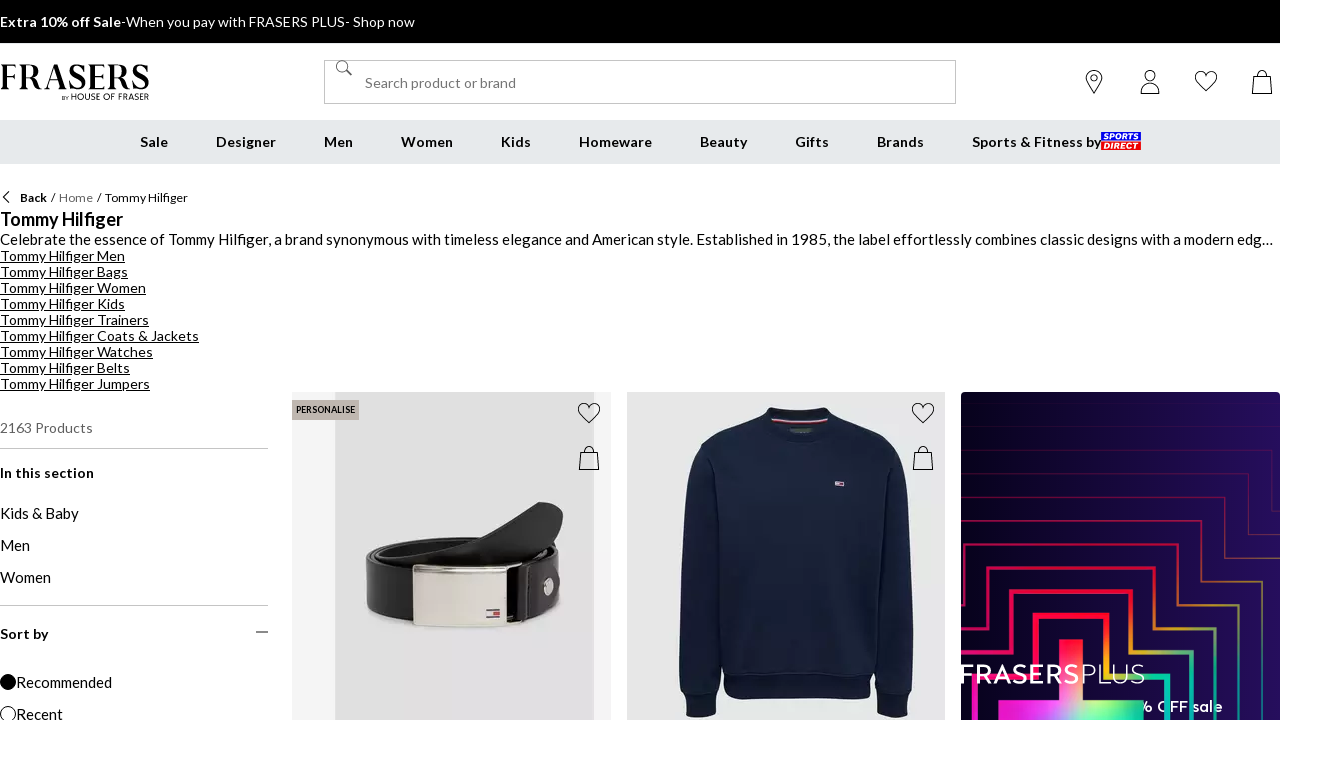

--- FILE ---
content_type: text/css; charset=utf-8
request_url: https://www.houseoffraser.co.uk/_next/static/css/5511ca1fa4b7c13d.css
body_size: 5048
content:
.ScrollAnchor_scrollAnchor__y7_B4{position:absolute;top:0;width:2px;height:2px}.BrandBanner_banner__EYVuI{position:relative;display:flex;height:var(--spacing-11);align-items:center;justify-content:center;margin-top:var(--spacing-1);background:var(--banner-background,transparent);margin-inline:var(--negative-spacing-6)}@media (min-width:768px){.BrandBanner_banner__EYVuI{width:calc(100% + var(--spacing-12));margin-top:0;margin-inline:var(--negative-spacing-6)}}@media (min-width:992px){.BrandBanner_banner__EYVuI{width:calc(100% + var(--spacing-24));margin-inline:var(--negative-spacing-12)}}@media (min-width:1440px){.BrandBanner_banner__EYVuI{width:calc(100% + var(--spacing-48));margin-inline:var(--negative-spacing-24)}}.BrandBanner_image__lvhZ7{max-width:100%;height:25px;-o-object-fit:cover;object-fit:cover}.BrandBanner_dior__yZwUe,.BrandBanner_flannels__2OH2x,.BrandBanner_louboutin__fKcy8,.BrandBanner_sportsdirect__YQ153{--banner-background:var(--grey-100)}.BrandBanner_chanel__pOy_q{border-top:5px solid var(--common-black)}.BrandBanner_evanscycles__qpE2W{--banner-background:rgb(0 90 84)}.BrandBanner_game__zbZpa{--banner-background:rgb(204 48 131)}.Breadcrumbs_root__Q2DvM.Breadcrumbs_root__Q2DvM{margin-block:var(--negative-spacing-1);margin-left:var(--negative-spacing-4);margin-right:var(--negative-spacing-4);overflow-y:auto;padding-block:var(--spacing-1);padding-left:var(--spacing-4);padding-right:var(--spacing-4);white-space:nowrap;-ms-overflow-style:none;scrollbar-width:none}.Breadcrumbs_root__Q2DvM.Breadcrumbs_root__Q2DvM .Breadcrumbs_backText__1_DV6{vertical-align:baseline}.Breadcrumbs_root__Q2DvM.Breadcrumbs_root__Q2DvM::-webkit-scrollbar{display:none}@media (min-width:768px){.Breadcrumbs_root__Q2DvM.Breadcrumbs_root__Q2DvM{margin-left:var(--negative-spacing-6);margin-right:var(--negative-spacing-6);padding-left:var(--spacing-6);padding-right:var(--spacing-6)}}@media (min-width:992px){.Breadcrumbs_root__Q2DvM.Breadcrumbs_root__Q2DvM{margin-left:var(--negative-spacing-12);margin-right:var(--negative-spacing-12);padding-left:var(--spacing-12);padding-right:var(--spacing-12)}}@media (min-width:1440px){.Breadcrumbs_root__Q2DvM.Breadcrumbs_root__Q2DvM{margin-left:var(--negative-spacing-24);margin-right:var(--negative-spacing-24);padding-left:var(--spacing-24);padding-right:var(--spacing-24)}}.Breadcrumbs_button___TSCg,a.Breadcrumbs_link__ioJ9e{display:inline-block;color:inherit;text-decoration:none}:is(.Breadcrumbs_button___TSCg,a.Breadcrumbs_link__ioJ9e):hover{color:var(--base-main)}.fraserspx :is(.Breadcrumbs_button___TSCg,a.Breadcrumbs_link__ioJ9e):hover{text-decoration:underline}:is(.Breadcrumbs_button___TSCg,a.Breadcrumbs_link__ioJ9e):focus-visible{outline:var(--focus-outline-main);outline-offset:1px}.Breadcrumbs_button___TSCg{padding:0;background:inherit;border:inherit;color:var(--common-black);cursor:pointer}a.Breadcrumbs_link__ioJ9e{color:var(--grey-500)}.Breadcrumbs_chevron__Gx_Tz{margin:0 var(--spacing-2) 2px 0;vertical-align:middle}.Breadcrumbs_divider__ejgVS{padding:0 var(--spacing-1)}.StoreLocationDetails_root__S3ijH{display:flex;align-items:flex-start;flex-direction:column;gap:var(--spacing-6)}@media (max-width:767.95px){.StoreLocationDetails_root__S3ijH{flex-direction:column-reverse;gap:var(--spacing-10)}}.StoreLocationDetails_link__zREBt{display:inline}.StoreOpeningHours_list__TtzXt,.StoreOpeningHours_stack__LmvV_{display:flex;flex-direction:column}.StoreOpeningHours_stack__LmvV_{margin-bottom:var(--spacing-5);row-gap:var(--spacing-6)}.StoreOpeningHours_list__TtzXt{align-items:flex-start;margin:0;padding:0;row-gap:var(--spacing-4);list-style:none}.StoreOpeningHours_highlight__cHeMz{margin:0 var(--negative-spacing-2);padding:var(--spacing-2);background-color:var(--base-main);color:var(--common-white)}.StoreOpeningHours_day__f6837{text-transform:capitalize}.StoreServices_list__xbi_q,.StoreServices_stack__MUuwA{display:flex;flex-direction:column}.StoreServices_stack__MUuwA{margin-bottom:var(--spacing-4);row-gap:var(--spacing-4)}.StoreServices_container__VrSDj{margin:0;padding:var(--spacing-6);background-color:var(--grey-100)}.StoreServices_list__xbi_q{margin:0;padding:0;padding-left:var(--spacing-4);row-gap:var(--spacing-2);-moz-columns:2;column-count:2}@media (min-width:768px){.StoreServices_list__xbi_q{display:grid;grid-column-gap:var(--spacing-4);-moz-column-gap:var(--spacing-4);column-gap:var(--spacing-4);grid-template-columns:repeat(2,minmax(0,1fr));padding-left:var(--spacing-6)}}.StoreDetailView_pageContainer__o2Iio{padding-block:var(--spacing-6)}@media (min-width:992px){.StoreDetailView_pageContainer__o2Iio{padding-bottom:var(--spacing-12);padding-top:var(--spacing-5)}}.StoreDetailView_spacing__ZKf8o{margin-bottom:var(--spacing-4)}.PromotionalPopup_popup__jo3kV{position:fixed;right:0;bottom:0;width:100%;overflow:hidden;padding-top:var(--spacing-4);z-index:10;transition:transform .3s ease-in-out;aspect-ratio:197/111}@media (min-width:768px){.PromotionalPopup_popup__jo3kV{width:440px;height:222px;padding-top:var(--spacing-5)}}.PromotionalPopup_logoWrapper__Cmapd{display:flex}.PromotionalPopup_patternOverlay__JKb3r{width:33%;order:2}.PromotionalPopup_textContent__lAI87{--body-font-stack-override:var(--fp-font-family),var(--general-font-stack-fallback);--heading-font-stack-override:var(--fp-font-family),var(--general-font-stack-fallback);width:67%;padding-left:var(--spacing-5);padding-top:var(--spacing-5)}.PromotionalPopup_textContent__lAI87 [class^=Typography_heading2_]{font-weight:600}.PromotionalPopup_background__AMsxQ{position:absolute;inset:0;z-index:-1;-o-object-fit:cover;object-fit:cover}.PromotionalPopup_lockup__Fqr4q{position:relative;max-width:385px;padding-inline:var(--spacing-5)}@media (min-width:768px){.PromotionalPopup_lockup__Fqr4q{width:400px;height:var(--spacing-23);padding:0}}.PromotionalPopup_fpBackground__8vbWl{background-color:var(--fp-dark-purple)}.PromotionalPopup_hidden__nqxTc{transform:translateY(100%)}.PromotionalPopup_wrapper__xL6cW{position:relative;display:flex;width:100%;height:100%;align-items:center;flex-direction:column;justify-content:end}.PromotionalPopup_buttonWrapper__sgJN2{position:relative;width:100%;padding:var(--spacing-5)}.PromotionalPopup_buttonWrapper__sgJN2 .PromotionalPopup_button__ni_oI{--border-color:var(--default-button-bg-color);--bg-color:var(--fp-medium-purple);--color:white;display:flex;width:100%}:is(.PromotionalPopup_buttonWrapper__sgJN2 .PromotionalPopup_button__ni_oI):hover{--border-color:var(--default-button-bg-color-hover);--bg-color:var(--fp-medium-purple);--color:white}.PromotionalPopup_close__1fls_{position:absolute;right:0;top:0;width:var(--spacing-11);height:var(--spacing-11);padding:var(--spacing-2);z-index:2;background:none;border:0;cursor:pointer}.PromotionalPopup_close__1fls_:hover .PromotionalPopup_iconWrapper__75u75{background-color:var(--common-black)}.PromotionalPopup_close__1fls_:hover .PromotionalPopup_icon__silrz{background-color:var(--common-white)}.PromotionalPopup_close__1fls_ .PromotionalPopup_iconWrapper__75u75{display:flex;width:100%;height:100%;align-items:center;justify-content:center;padding:var(--spacing-2);background-color:var(--common-white);border-radius:50%}.PromotionalPopup_close__1fls_ .PromotionalPopup_icon__silrz{max-width:100%;max-height:100%;overflow:hidden}.QuickLinksBlock_grid__KkK3_{display:flex;align-items:center;flex-direction:column;gap:var(--spacing-3);justify-content:center;padding-block:var(--spacing-8) var(--spacing-7)}@media (min-width:992px){.QuickLinksBlock_grid__KkK3_.QuickLinksBlock_isInline__4oHoH{flex-direction:row;gap:var(--spacing-4)}}.QuickLinksBlock_grid__KkK3_.QuickLinksBlock_leftAligned__2DMBh{align-items:flex-start}.QuickLinksBlock_grid__KkK3_.QuickLinksBlock_disablePadding__6j4eo{padding:0}@media (min-width:992px){.QuickLinksBlock_grid__KkK3_.QuickLinksBlock_hideOnDesktop___hqOR{display:none}}.QuickLinksBlock_grid__KkK3_.QuickLinksBlock_isFirstItem__E32Gp{padding-block:var(--spacing-4) var(--spacing-3)}@media (min-width:992px){.QuickLinksBlock_grid__KkK3_{padding-block:var(--spacing-12) var(--spacing-11)}.QuickLinksBlock_grid__KkK3_.QuickLinksBlock_isFirstItem__E32Gp{padding-block:var(--spacing-6) var(--spacing-5)}}.frasersplus-cobrand .QuickLinksBlock_grid__KkK3_{--body-font-stack-override:var(--fp-font-family),var(--general-font-stack-fallback);--heading-font-stack-override:var(--fp-font-family),var(--general-font-stack-fallback)}.QuickLinksBlock_lightGrey__67fku{background-color:var(--grey-200)}.QuickLinksBlock_darkGrey__mI5Wy{background-color:var(--grey-500);color:var(--common-white)}.QuickLinksBlock_dark__SDfqg{background-color:var(--common-black);color:var(--common-white)}.QuickLinksBlock_light__NQtt7{background-color:var(--common-white)}.QuickLinksBlock_title__WvqXT{width:100%}.frasersplus-cobrand .QuickLinksBlock_title__WvqXT{font-weight:600;text-transform:none}.ScrollingBannerBlock_container__D_vHD{position:relative;height:250px;overflow:hidden}.ScrollingBannerBlock_backgroundImage__Ei_EZ{width:8580px;height:100%;animation:ScrollingBannerBlock_moveSlideshow__irlYi 40s linear infinite;background-size:contain;background-repeat:repeat-x}@keyframes ScrollingBannerBlock_moveSlideshow__irlYi{0%{transform:translateZ(0)}to{transform:translate3d(-2860px,0,0)}}html:not([lang=en]) .SidebarMenuBlock_body1__lIDEJ,html:not([lang=en]) .SidebarMenuBlock_body2__9uSUP,html:not([lang=en]) .SidebarMenuBlock_caption__AFMjR,html:not([lang=en]) .SidebarMenuBlock_footnote__g3ea3,html:not([lang=en]) .SidebarMenuBlock_heading1__V_39Q,html:not([lang=en]) .SidebarMenuBlock_heading2___yhQy,html:not([lang=en]) .SidebarMenuBlock_input__C3QP9,html:not([lang=en]) .SidebarMenuBlock_sash__LU0Uo,html:not([lang=en]) .SidebarMenuBlock_subheading1__8Twab,html:not([lang=en]) .SidebarMenuBlock_subheading2__DSxFW{-webkit-hyphens:auto;hyphens:auto}.SidebarMenuBlock_container__WWl42{padding-block:var(--spacing-8);color:var(--common-white)}@media (min-width:992px){.SidebarMenuBlock_container__WWl42{position:absolute;left:0;top:0;max-width:268px;overflow-y:auto;padding:var(--spacing-13) var(--spacing-6) var(--spacing-6)}}.SidebarMenuBlock_heading__BOF1q{padding:var(--spacing-4) var(--spacing-3);background-color:var(--base-main);color:var(--common-white);text-align:center}@media (min-width:992px){.SidebarMenuBlock_heading__BOF1q{display:none}}.SidebarMenuBlock_submenu__QKm_r{border-bottom:1px solid var(--grey-300)}@media (min-width:992px){.SidebarMenuBlock_submenu__QKm_r{margin:0;font-family:var(--heading-font-stack-override,var(--heading-font-stack));font-size:var(--font-size,16px);font-weight:var(--font-weight,700);letter-spacing:0;line-height:22px;padding:var(--spacing-1)}}.SidebarMenuBlock_link__03t95{display:block;padding:var(--spacing-3) var(--spacing-4);color:var(--common-black);text-decoration:none}@media (min-width:992px){.SidebarMenuBlock_link__03t95{padding:var(--spacing-2) 0}}a.SidebarMenuBlock_link__03t95:hover{text-decoration:underline}.SidebarMenuBlock_accordion__osXzo{border-bottom:1px solid var(--grey-300);border-top-width:0}.SidebarMenuBlock_accordion__osXzo button,.SidebarMenuBlock_accordion__osXzo div{border-bottom:0;color:var(--common-black)}@media (max-width:991.95px){.SidebarMenuBlock_desktopSubmenu__IMj8z{display:none}}@media (min-width:992px){.SidebarMenuBlock_mobileSubmenu__FWXPU{display:none}}.AppDownloadBlock_AppDownloadContainer__S0F2B{display:flex;max-width:750px;height:100%;flex-direction:column;margin:auto;padding:var(--spacing-4)}@media (min-width:768px){.AppDownloadBlock_AppDownloadContainer__S0F2B{justify-content:center}}@media (min-width:992px){.AppDownloadBlock_AppDownloadContainer__S0F2B{padding:var(--spacing-4) var(--spacing-12)}}.AppDownloadBlock_AppDownloadContent__7hYVc,.AppDownloadBlock_AppDownloadSubtitle__c9Y84,.AppDownloadBlock_AppDownloadTitle__o0Us8{padding-bottom:var(--spacing-2)}.AppDownloadBlock_AppDownloadClickableImagesWrapper__IfhTj{display:flex;-moz-column-gap:var(--spacing-3);column-gap:var(--spacing-3);flex-direction:row;flex-wrap:wrap}.AppDownloadBlock_AppDownloadClickableImagesWrapper__IfhTj img{width:var(--spacing-35)}@media (min-width:992px){.AppDownloadBlock_AppDownloadClickableImagesWrapper__IfhTj{-moz-column-gap:var(--spacing-5);column-gap:var(--spacing-5)}}.AppDownloadBlock_AppDownloadClickableImage__rCm7l{margin-bottom:var(--spacing-4)}.AppDownloadBlock_AppDownloadQrCodeImage___mLix{width:var(--spacing-25);margin-top:var(--spacing-3)}@media (max-width:767.95px){.AppDownloadBlock_AppDownloadQrCodeImage___mLix{display:none}}.IntroColumn_introColumn__OcHMH{position:relative;display:flex;min-height:388px;flex-direction:column;z-index:10;background:var(--grey-500);color:var(--common-white)}.IntroColumn_introColumn__OcHMH>*{z-index:1}.IntroColumn_backgroundImage__uNOnM,.IntroColumn_backgroundImage__uNOnM img{position:absolute;height:100%;inset:0;-o-object-fit:cover;object-fit:cover}.IntroColumn_overlaidContent___tZYQ{display:flex;flex-direction:column;gap:var(--spacing-2);padding:var(--spacing-4);background:linear-gradient(0deg,rgb(0 0 0/0) 0,rgb(0 0 0/65%));pointer-events:none}@media (min-width:768px){.IntroColumn_overlaidContent___tZYQ{padding-block:var(--spacing-6)}}.IntroColumn_center__s90Hb{text-align:center}.IntroColumn_center__s90Hb .IntroColumn_buttonGroup__k644J,.IntroColumn_middle__8_caz{justify-content:center}.IntroColumn_middle__8_caz .IntroColumn_overlaidContent___tZYQ{background:none}.IntroColumn_bottom__cYIkW{justify-content:flex-end}.IntroColumn_bottom__cYIkW .IntroColumn_overlaidContent___tZYQ{background:linear-gradient(180deg,rgb(0 0 0/0) 0,rgb(0 0 0/65%))}.IntroColumn_buttonGroup__k644J{display:flex;gap:var(--spacing-2)}.IntroColumn_buttonGroup__k644J .IntroColumn_splitContentCTAButton__7cGPB{pointer-events:auto}.SplitContentBlock_root__Ivw_k{overflow:hidden;background-color:var(--common-white)}@media (max-width:767.95px){.SplitContentBlock_root__Ivw_k{padding-inline:0}}@media (min-width:992px){.SplitContentBlock_root__Ivw_k{display:grid;grid-template-columns:50% 50%}.SplitContentBlock_thirtySeventy__K8Z36{grid-template-columns:36.667% 63.333%}.SplitContentBlock_twentyEighty__CuO7e{grid-template-columns:20% 80%}.SplitContentBlock_rowReverse__v90VG.SplitContentBlock_thirtySeventy__K8Z36{grid-template-columns:63.333% 36.667%}.SplitContentBlock_rowReverse__v90VG.SplitContentBlock_twentyEighty__CuO7e{grid-template-columns:80% 20%}.SplitContentBlock_rowReverse__v90VG .SplitContentBlock_contentColumn__rmbj_{order:-1}}@media (max-width:991.95px){.SplitContentBlock_contentColumnWithCarousel__XUkYM{padding-bottom:var(--spacing-2)}}@media (min-width:992px){.SplitContentBlock_contentColumnWithCarousel__XUkYM{margin-bottom:var(--negative-spacing-8)}}@media (min-width:768px){.SplitContentBlock_contained__J2qdN .SplitContentBlock_contentColumnWithCarousel__XUkYM{margin-inline:var(--negative-spacing-6)}}@media (min-width:992px){.SplitContentBlock_contained__J2qdN .SplitContentBlock_contentColumnWithCarousel__XUkYM{margin-block:var(--negative-spacing-8) var(--negative-spacing-18);padding-left:0;margin-inline:var(--negative-spacing-6) var(--negative-spacing-12)}}@media (min-width:1440px){.SplitContentBlock_contained__J2qdN .SplitContentBlock_contentColumnWithCarousel__XUkYM{margin-inline:var(--negative-spacing-18) var(--negative-spacing-24)}}@media (min-width:992px){.SplitContentBlock_contained__J2qdN.SplitContentBlock_rowReverse__v90VG .SplitContentBlock_contentColumnWithCarousel__XUkYM{margin-inline:var(--negative-spacing-12) var(--negative-spacing-6)}}@media (min-width:1440px){.SplitContentBlock_contained__J2qdN.SplitContentBlock_rowReverse__v90VG .SplitContentBlock_contentColumnWithCarousel__XUkYM{margin-inline:var(--negative-spacing-24) var(--negative-spacing-18)}}@media (min-width:992px){.SplitContentBlock_contained__J2qdN{padding-block:var(--spacing-10)}}.SplitContentBlock_offWhite__GmmPG{background-color:var(--grey-100)}.SplitContentBlock_dark__MkXmR{background-color:var(--common-black);color:var(--common-white)}@media (min-width:992px){.SplitContentBlock_contentColumnWithAppDownload__9bITc,.SplitContentBlock_contentColumnWithMarkdown__07Xuh{padding-block:var(--spacing-28)}}.SplitContentBlock_contentColumn__rmbj_{align-self:center}.TabbedBlock_root__FPAnt{display:flex;align-items:center;flex-direction:column;overflow:hidden;padding-block:var(--spacing-8);row-gap:var(--spacing-4)}.TabbedBlock_root__FPAnt.TabbedBlock_dark__qC1cO{background-color:var(--common-black);color:var(--common-white)}.TabbedBlock_root__FPAnt.TabbedBlock_light__4e5Nl{background-color:var(--common-white);color:var(--common-black)}.TabbedBlock_root__FPAnt.TabbedBlock_lightGrey__8IXuT{background-color:var(--grey-100);color:var(--common-black)}.TabbedBlock_root__FPAnt.TabbedBlock_darkGrey__JIhGV{background-color:var(--grey-500);color:var(--common-white)}@media (min-width:992px){.TabbedBlock_root__FPAnt{padding-block:var(--spacing-12)}}.TabbedBlock_title__CB_AT{width:100%;text-align:center}.TabbedQuickLinksBlock_root__LsX4t{display:flex;align-items:center;flex-direction:column;overflow:hidden;padding-block:var(--spacing-8);row-gap:var(--spacing-4)}@media (min-width:992px){.TabbedQuickLinksBlock_root__LsX4t{padding-block:var(--spacing-12)}}.TableOfContentsBlock_root__zbQdP{background:var(--common-white)}.CountdownTimerContent_content__pMsV7{position:absolute;display:flex;width:100%;height:100%;flex-direction:column;justify-content:center}.CountdownTimerContent_content__pMsV7.CountdownTimerContent_strip__OdSpU,.CountdownTimerContent_content__pMsV7.CountdownTimerContent_thinLandscape__fXERX{position:relative;background-color:transparent}@media (min-width:768px){.CountdownTimerContent_content__pMsV7.CountdownTimerContent_thinLandscape__fXERX{position:absolute}}.CountdownTimerContent_timers__z1k5T{display:flex;flex-wrap:wrap;justify-content:center;margin-top:var(--spacing-6)}@media (min-width:992px){.CountdownTimerContent_timers__z1k5T{margin-top:var(--spacing-14)}}.VideoBlock_root__IVJ6f{padding-block:var(--spacing-8);background:var(--grey-100)}@media (min-width:992px){.VideoBlock_root__IVJ6f{padding-block:var(--spacing-12)}}.VideoBlock_container__wu9Es{display:flex;flex-direction:column;gap:var(--spacing-10)}@media (min-width:992px){.VideoBlock_container__wu9Es{flex-direction:row}}.VideoBlock_content__8Ssu5{display:flex;flex-direction:column;gap:var(--spacing-10)}@media (min-width:992px){.VideoBlock_content__8Ssu5{flex-basis:calc((100% / 12) * 4)}}.VideoBlock_top__yUD6t{justify-content:start}.VideoBlock_middle__n6V9R{justify-content:center}.VideoBlock_bottom__FfmgF{justify-content:end}.VideoBlock_body__pnKQj,.VideoBlock_media__YjcXr,.VideoBlock_title__7vL7j{display:flex;align-items:flex-start;flex-direction:column;gap:var(--spacing-6)}.VideoBlock_media__YjcXr{overflow:hidden;background:var(--grey-200);border-radius:var(--shape-border-radius)}@media (min-width:992px){.VideoBlock_media__YjcXr{flex-basis:calc((100% / 12) * 8)}}.VideoBlock_iframe__wtpHt{border:0}.VideoBlock_iframe__wtpHt,.VideoBlock_video__R_xkS{display:flex;width:100%;height:100%;border-radius:inherit}.VideoBlock_ratioLandscape__61pdK:is(.VideoBlock_video__R_xkS,.VideoBlock_iframe__wtpHt){aspect-ratio:16/9}.VideoBlock_ratioPortrait__398iU:is(.VideoBlock_video__R_xkS,.VideoBlock_iframe__wtpHt){aspect-ratio:9/16}.VideoBlock_ratioSquare__hulAA:is(.VideoBlock_video__R_xkS,.VideoBlock_iframe__wtpHt){aspect-ratio:1/1}html:not([lang=en]) .SubscriptionSuccessView_body1__jFKhf,html:not([lang=en]) .SubscriptionSuccessView_body2__kFU89,html:not([lang=en]) .SubscriptionSuccessView_caption__Dilfb,html:not([lang=en]) .SubscriptionSuccessView_footnote__Qwl6v,html:not([lang=en]) .SubscriptionSuccessView_heading1__t6p4v,html:not([lang=en]) .SubscriptionSuccessView_heading2__YJhkO,html:not([lang=en]) .SubscriptionSuccessView_input__kBqAU,html:not([lang=en]) .SubscriptionSuccessView_sash__OSlj_,html:not([lang=en]) .SubscriptionSuccessView_subheading1__HucfM,html:not([lang=en]) .SubscriptionSuccessView_subheading2__ZZuoc{-webkit-hyphens:auto;hyphens:auto}.SubscriptionSuccessView_root__YXBI_{position:absolute;left:0;right:0;top:0;bottom:0;display:flex;align-items:center;flex-direction:column;gap:var(--spacing-4);justify-content:center}@media (min-width:992px){.SubscriptionSuccessView_root__YXBI_{gap:var(--spacing-6)}}.SubscriptionSuccessView_text__xRi_R p{margin:0;font-family:var(--heading-font-stack-override,var(--heading-font-stack));font-size:var(--font-size,14px);font-style:normal;font-weight:var(--font-weight,400);letter-spacing:0;line-height:16px}.ContentBlockRenderer_contentEmptyContainer__zR1hv{padding:var(--spacing-4);border:1}html:not([lang=en]) .EmailSubscriptionForm_body1__lrEoL,html:not([lang=en]) .EmailSubscriptionForm_body2__keCuL,html:not([lang=en]) .EmailSubscriptionForm_caption__bsf9L,html:not([lang=en]) .EmailSubscriptionForm_footnote__aL6rE,html:not([lang=en]) .EmailSubscriptionForm_heading1__LcGN_,html:not([lang=en]) .EmailSubscriptionForm_heading2__50kgV,html:not([lang=en]) .EmailSubscriptionForm_input__Fcuhp,html:not([lang=en]) .EmailSubscriptionForm_sash__8cwVR,html:not([lang=en]) .EmailSubscriptionForm_subheading1__oOf5k,html:not([lang=en]) .EmailSubscriptionForm_subheading2__na0NQ{-webkit-hyphens:auto;hyphens:auto}.EmailSubscriptionForm_container__IcpkR{position:relative}.EmailSubscriptionForm_root__cc6TO{display:flex;flex-direction:column;gap:var(--spacing-4)}.EmailSubscriptionForm_root__cc6TO.EmailSubscriptionForm_hidden__5NdhL{visibility:hidden}.EmailSubscriptionForm_input__Fcuhp{padding-block:var(--spacing-3);background-color:var(--bg-color,inherit)}.EmailSubscriptionForm_text__d3bbO{text-align:center}.EmailSubscriptionForm_text__d3bbO p{margin:0;font-family:var(--body-font-stack-override,var(--body-font-stack));font-size:var(--font-size,12px);font-style:normal;font-weight:var(--font-weight,400);letter-spacing:0;line-height:20px;vertical-align:bottom;-webkit-hyphens:none;hyphens:none}.EmailSubscriptionForm_form__OtQ6k{position:relative;display:grid;grid-gap:var(--spacing-2);gap:var(--spacing-2);grid-auto-rows:1fr;margin-bottom:var(--spacing-4)}.EmailSubscriptionForm_form__OtQ6k .EmailSubscriptionForm_formControl__4LE8x{flex-grow:1;margin-bottom:0}@media (min-width:768px){.EmailSubscriptionForm_form__OtQ6k{align-items:flex-start;flex-direction:row;grid-template-columns:1fr max-content}}.EmailSubscriptionForm_button__ihV7R{height:100%}.EmailSubscriptionForm_error__kA7ZM{position:absolute;inset-block-start:calc(100% + var(--spacing-2))}.ContentBlocks_contentBlocks__BefC0{display:contents}.MembershipDetailView_container__zTT3t{width:100%}.MembershipDetailView_fullDetails__2RM0i{display:flex;flex-direction:column;gap:var(--spacing-4)}@media (min-width:992px){.MembershipDetailView_fullDetails__2RM0i{gap:var(--spacing-6)}}.MembershipDetailView_detailHeader__5c8bL{background-color:var(--common-white)}@media (min-width:992px){.MembershipDetailView_detailHeader__5c8bL{margin-left:var(--spacing-4)}}.MembershipDetailView_detailContent__WDqnp{width:100%}.MembershipDetailView_backButton__qZJ0j{width:-moz-fit-content;width:fit-content}.MembershipDetailView_backButtonContent__dbo5h{display:flex;align-items:center;gap:var(--spacing-2);justify-content:center}.MembershipHomescreenHeader_container__ioeXL{display:flex;flex-direction:column;gap:var(--spacing-4);padding:var(--spacing-4) var(--spacing-8)}@media (min-width:992px){.MembershipHomescreenHeader_container__ioeXL{gap:var(--spacing-6);padding:var(--spacing-4) var(--spacing-12)}}.MembershipHomescreenHeader_buttons__4b_7l{display:flex;flex-direction:column;gap:var(--spacing-4)}@media (min-width:768px){.MembershipHomescreenHeader_buttons__4b_7l{flex-direction:row}}.MembershipHomescreenHeader_inner__rJzQ_{display:flex;align-items:center;gap:var(--spacing-2)}.MembershipHomescreenHeader_count__LHfPu{display:flex;min-width:var(--spacing-4);min-height:var(--spacing-5);align-items:center;justify-content:center;padding:var(--spacing-1) var(--spacing-1);background-color:var(--grey-200);border-radius:var(--spacing-3);color:var(--common-black)}.MembershipHomescreenHeader_detailContent__MNECB{display:flex;flex-direction:column;gap:var(--spacing-4)}.MembershipHomescreenHeader_detailContent__MNECB>*{padding-bottom:var(--spacing-4);border-bottom:1px solid var(--grey-200)}:is(.MembershipHomescreenHeader_detailContent__MNECB>*):last-child{border-bottom:none}@media (min-width:768px){.MembershipHomescreenHeader_detailContent__MNECB>*{padding-bottom:var(--spacing-8)}.MembershipHomescreenHeader_detailContent__MNECB{gap:var(--spacing-8)}}

--- FILE ---
content_type: text/css; charset=utf-8
request_url: https://www.houseoffraser.co.uk/_next/static/css/3bc2b4c4a25684d7.css
body_size: 604
content:
.ProductListViewHeaderFallback_root__7384u{display:flex;flex-direction:column;gap:var(--spacing-4);grid-area:header;padding-block:var(--spacing-4);isolation:isolate}@media (min-width:768px){.ProductListViewHeaderFallback_root__7384u{gap:var(--spacing-6);padding-top:var(--spacing-6)}}.ProductListViewHeaderFallback_text___uLuV{display:flex;flex-direction:column;gap:var(--spacing-3)}.ProductListViewHeader_root__0NlqN{display:flex;flex-direction:column;gap:var(--spacing-4);grid-area:header;padding-block:var(--spacing-4) var(--spacing-2);isolation:isolate}[data-layout=root]:is(:not(:has([data-layout=advert] *)),:has([data-layout=advert]+[data-layout=header])) .ProductListViewHeader_root__0NlqN{margin-top:var(--negative-spacing-4)}@media (min-width:768px){[data-layout=root]:is(:not(:has([data-layout=advert] *)),:has([data-layout=advert]+[data-layout=header])) .ProductListViewHeader_root__0NlqN{margin-top:var(--negative-spacing-2)}}@media (min-width:992px){[data-layout=root]:is(:not(:has([data-layout=advert] *)),:has([data-layout=advert]+[data-layout=header])) .ProductListViewHeader_root__0NlqN{margin-top:0}}.ProductListViewHeader_root__0NlqN.ProductListViewHeader_withBrandBanner__eSwHa{padding-top:0}@media (min-width:768px){.ProductListViewHeader_root__0NlqN{gap:var(--spacing-6);padding-top:var(--spacing-6)}}.ProductListViewHeader_text__N8D_B{display:flex;flex-direction:column;gap:var(--spacing-2)}.Container_main__8a_kS{display:flex;flex-direction:column;gap:var(--spacing-4);grid-area:products;padding-bottom:var(--spacing-6);isolation:isolate}@media (min-width:768px){.Container_main__8a_kS{gap:var(--spacing-6);padding-bottom:var(--spacing-6)}}@media (min-width:992px){.Container_main__8a_kS{padding-bottom:var(--spacing-8)}}.GridSkeleton_productGrid__W3Ms9{display:grid;grid-column-gap:var(--spacing-5);-moz-column-gap:var(--spacing-5);column-gap:var(--spacing-5);grid-template-columns:repeat(12,1fr);grid-row-gap:var(--spacing-4);row-gap:var(--spacing-4)}.GridSkeleton_productCard__V_m8c{height:100%;grid-column:span 6;margin-bottom:var(--spacing-1);aspect-ratio:.75}@media (min-width:768px){.GridSkeleton_productCard__V_m8c{grid-column:span 4}}@media (min-width:1440px){.GridSkeleton_productCard__V_m8c{grid-column:span 3}}.ProductListViewMain_productGrid__OIV9l{display:grid;grid-gap:var(--spacing-6) var(--spacing-4);gap:var(--spacing-6) var(--spacing-4);grid-template-columns:repeat(12,1fr)}.ProductListViewMain_productCard__bIbIp{grid-column:span 6}@media (min-width:768px){.ProductListViewMain_productCard__bIbIp{grid-column:span 4}}@media (min-width:1440px){.ProductListViewMain_productCard__bIbIp{grid-column:span 3}}.ProductListViewMain_frasersPlus__2SEWB:nth-child(n+2){grid-column:7/13;grid-row:1}@media (max-width:767.95px){.ProductListViewMain_frasersPlus__2SEWB.ProductListViewMain_hasSponsoredProduct__VGrpg:nth-child(n+2){grid-row:2}}.ProductListViewMain_frasersPlus__2SEWB:nth-child(-n+1){grid-column:span 6;grid-row:initial}@media (min-width:768px){.ProductListViewMain_frasersPlus__2SEWB:nth-child(n+3){grid-column:9/13;grid-row:1}.ProductListViewMain_frasersPlus__2SEWB:nth-child(-n+2){grid-column:span 4;grid-row:initial}}@media (min-width:1440px){.ProductListViewMain_frasersPlus__2SEWB:nth-child(n+4){grid-column:10/13;grid-row:1}.ProductListViewMain_frasersPlus__2SEWB:nth-child(-n+3){grid-column:span 3;grid-row:initial}}.ProductListViewMain_inlineBanner__kydbE:nth-child(n+2){grid-column:7/13;grid-row:1}.ProductListViewMain_inlineBanner__kydbE:nth-child(-n+1){grid-column:span 6;grid-row:initial}:is(.ProductListViewMain_frasersPlus__2SEWB+.ProductListViewMain_inlineBanner__kydbE):nth-child(n+4){grid-row:2}:is(.ProductListViewMain_frasersPlus__2SEWB+.ProductListViewMain_inlineBanner__kydbE):nth-child(-n+3){grid-column:span 6;grid-row:initial}@media (min-width:768px){:is(.ProductListViewMain_frasersPlus__2SEWB+.ProductListViewMain_inlineBanner__kydbE):nth-child(n+6){grid-row:2}:is(.ProductListViewMain_frasersPlus__2SEWB+.ProductListViewMain_inlineBanner__kydbE):nth-child(-n+5){grid-column:span 4;grid-row:initial}}@media (min-width:1440px){:is(.ProductListViewMain_frasersPlus__2SEWB+.ProductListViewMain_inlineBanner__kydbE):nth-child(n+8){grid-row:2}:is(.ProductListViewMain_frasersPlus__2SEWB+.ProductListViewMain_inlineBanner__kydbE):nth-child(-n+7){grid-column:span 3;grid-row:initial}}@media (min-width:768px){.ProductListViewMain_inlineBanner__kydbE:nth-child(n+3){grid-column:9/13;grid-row:1}.ProductListViewMain_inlineBanner__kydbE:nth-child(-n+2){grid-column:span 4;grid-row:initial}}@media (min-width:1440px){.ProductListViewMain_inlineBanner__kydbE:nth-child(n+4){grid-column:10/13;grid-row:1}.ProductListViewMain_inlineBanner__kydbE:nth-child(-n+3){grid-column:span 3;grid-row:initial}}.ProductCardForGrid_productCardSkeleton__ePZMi{height:100%;margin-bottom:var(--spacing-1);aspect-ratio:.75}.ProductCardForGrid_productCardSkeletonLink__fnKFV{display:none}

--- FILE ---
content_type: application/javascript; charset=utf-8
request_url: https://www.houseoffraser.co.uk/_next/static/chunks/app/%5Blocale%5D/%5Bplatform%5D/%5Bflags%5D/(with-cobrand)/%5BpageFlags%5D/%5BcoBrand%5D/product-list-page/layout-496f1e55df1f2f4e.js
body_size: 10342
content:
try{!function(){var e="undefined"!=typeof window?window:"undefined"!=typeof global?global:"undefined"!=typeof globalThis?globalThis:"undefined"!=typeof self?self:{},t=(new e.Error).stack;t&&(e._sentryDebugIds=e._sentryDebugIds||{},e._sentryDebugIds[t]="e1c254ce-dfd5-4e6b-9986-24f58cbae2a3",e._sentryDebugIdIdentifier="sentry-dbid-e1c254ce-dfd5-4e6b-9986-24f58cbae2a3")}()}catch(e){}(self.webpackChunk_N_E=self.webpackChunk_N_E||[]).push([[8176],{972:(e,t,s)=>{"use strict";s.d(t,{UC:()=>Q,B8:()=>W,bL:()=>q,l9:()=>H});var r=s(68375),i=s(30617),o=s(67850),a=s(78979),l=s(4138),n=s(73837),d=s(44145),u=s(94261),c=s(60283),p=s(7487),_="rovingFocusGroup.onEntryFocus",h={bubbles:!1,cancelable:!0},g="RovingFocusGroup",[f,k,m]=(0,a.N)(g),[v,b]=(0,o.A)(g,[m]),[C,x]=v(g),w=r.forwardRef((e,t)=>(0,p.jsx)(f.Provider,{scope:e.__scopeRovingFocusGroup,children:(0,p.jsx)(f.Slot,{scope:e.__scopeRovingFocusGroup,children:(0,p.jsx)(y,{...e,ref:t})})}));w.displayName=g;var y=r.forwardRef((e,t)=>{let{__scopeRovingFocusGroup:s,orientation:o,loop:a=!1,dir:n,currentTabStopId:f,defaultCurrentTabStopId:m,onCurrentTabStopIdChange:v,onEntryFocus:b,preventScrollOnEntryFocus:x=!1,...w}=e,y=r.useRef(null),S=(0,l.s)(t,y),P=(0,c.jH)(n),[I,M]=(0,u.i)({prop:f,defaultProp:null!=m?m:null,onChange:v,caller:g}),[T,D]=r.useState(!1),A=function(e){let t=r.useRef(e);return r.useEffect(()=>{t.current=e}),r.useMemo(()=>(...e)=>t.current?.(...e),[])}(b),L=k(s),N=r.useRef(!1),[R,F]=r.useState(0);return r.useEffect(()=>{let e=y.current;if(e)return e.addEventListener(_,A),()=>e.removeEventListener(_,A)},[A]),(0,p.jsx)(C,{scope:s,orientation:o,dir:P,loop:a,currentTabStopId:I,onItemFocus:r.useCallback(e=>M(e),[M]),onItemShiftTab:r.useCallback(()=>D(!0),[]),onFocusableItemAdd:r.useCallback(()=>F(e=>e+1),[]),onFocusableItemRemove:r.useCallback(()=>F(e=>e-1),[]),children:(0,p.jsx)(d.sG.div,{tabIndex:T||0===R?-1:0,"data-orientation":o,...w,ref:S,style:{outline:"none",...e.style},onMouseDown:(0,i.m)(e.onMouseDown,()=>{N.current=!0}),onFocus:(0,i.m)(e.onFocus,e=>{let t=!N.current;if(e.target===e.currentTarget&&t&&!T){let t=new CustomEvent(_,h);if(e.currentTarget.dispatchEvent(t),!t.defaultPrevented){let e=L().filter(e=>e.focusable);j([e.find(e=>e.active),e.find(e=>e.id===I),...e].filter(Boolean).map(e=>e.ref.current),x)}}N.current=!1}),onBlur:(0,i.m)(e.onBlur,()=>D(!1))})})}),S="RovingFocusGroupItem",P=r.forwardRef((e,t)=>{let{__scopeRovingFocusGroup:s,focusable:o=!0,active:a=!1,tabStopId:l,children:u,...c}=e,_=(0,n.B)(),h=l||_,g=x(S,s),m=g.currentTabStopId===h,v=k(s),{onFocusableItemAdd:b,onFocusableItemRemove:C,currentTabStopId:w}=g;return r.useEffect(()=>{if(o)return b(),()=>C()},[o,b,C]),(0,p.jsx)(f.ItemSlot,{scope:s,id:h,focusable:o,active:a,children:(0,p.jsx)(d.sG.span,{tabIndex:m?0:-1,"data-orientation":g.orientation,...c,ref:t,onMouseDown:(0,i.m)(e.onMouseDown,e=>{o?g.onItemFocus(h):e.preventDefault()}),onFocus:(0,i.m)(e.onFocus,()=>g.onItemFocus(h)),onKeyDown:(0,i.m)(e.onKeyDown,e=>{if("Tab"===e.key&&e.shiftKey)return void g.onItemShiftTab();if(e.target!==e.currentTarget)return;let t=function(e,t,s){var r;let i=(r=e.key,"rtl"!==s?r:"ArrowLeft"===r?"ArrowRight":"ArrowRight"===r?"ArrowLeft":r);if(!("vertical"===t&&["ArrowLeft","ArrowRight"].includes(i))&&!("horizontal"===t&&["ArrowUp","ArrowDown"].includes(i)))return I[i]}(e,g.orientation,g.dir);if(void 0!==t){if(e.metaKey||e.ctrlKey||e.altKey||e.shiftKey)return;e.preventDefault();let s=v().filter(e=>e.focusable).map(e=>e.ref.current);if("last"===t)s.reverse();else if("prev"===t||"next"===t){"prev"===t&&s.reverse();let r=s.indexOf(e.currentTarget);s=g.loop?function(e,t){return e.map((s,r)=>e[(t+r)%e.length])}(s,r+1):s.slice(r+1)}setTimeout(()=>j(s))}}),children:"function"==typeof u?u({isCurrentTabStop:m,hasTabStop:null!=w}):u})})});P.displayName=S;var I={ArrowLeft:"prev",ArrowUp:"prev",ArrowRight:"next",ArrowDown:"next",PageUp:"first",Home:"first",PageDown:"last",End:"last"};function j(e){let t=arguments.length>1&&void 0!==arguments[1]&&arguments[1],s=document.activeElement;for(let r of e)if(r===s||(r.focus({preventScroll:t}),document.activeElement!==s))return}var M=s(69155),T="Tabs",[D,A]=(0,o.A)(T,[b]),L=b(),[N,R]=D(T),F=r.forwardRef((e,t)=>{let{__scopeTabs:s,value:r,onValueChange:i,defaultValue:o,orientation:a="horizontal",dir:l,activationMode:_="automatic",...h}=e,g=(0,c.jH)(l),[f,k]=(0,u.i)({prop:r,onChange:i,defaultProp:null!=o?o:"",caller:T});return(0,p.jsx)(N,{scope:s,baseId:(0,n.B)(),value:f,onValueChange:k,orientation:a,dir:g,activationMode:_,children:(0,p.jsx)(d.sG.div,{dir:g,"data-orientation":a,...h,ref:t})})});F.displayName=T;var B="TabsList",U=r.forwardRef((e,t)=>{let{__scopeTabs:s,loop:r=!0,...i}=e,o=R(B,s),a=L(s);return(0,p.jsx)(w,{asChild:!0,...a,orientation:o.orientation,dir:o.dir,loop:r,children:(0,p.jsx)(d.sG.div,{role:"tablist","aria-orientation":o.orientation,...i,ref:t})})});U.displayName=B;var V="TabsTrigger",O=r.forwardRef((e,t)=>{let{__scopeTabs:s,value:r,disabled:o=!1,...a}=e,l=R(V,s),n=L(s),u=z(l.baseId,r),c=K(l.baseId,r),_=r===l.value;return(0,p.jsx)(P,{asChild:!0,...n,focusable:!o,active:_,children:(0,p.jsx)(d.sG.button,{type:"button",role:"tab","aria-selected":_,"aria-controls":c,"data-state":_?"active":"inactive","data-disabled":o?"":void 0,disabled:o,id:u,...a,ref:t,onMouseDown:(0,i.m)(e.onMouseDown,e=>{o||0!==e.button||!1!==e.ctrlKey?e.preventDefault():l.onValueChange(r)}),onKeyDown:(0,i.m)(e.onKeyDown,e=>{[" ","Enter"].includes(e.key)&&l.onValueChange(r)}),onFocus:(0,i.m)(e.onFocus,()=>{let e="manual"!==l.activationMode;_||o||!e||l.onValueChange(r)})})})});O.displayName=V;var E="TabsContent",G=r.forwardRef((e,t)=>{let{__scopeTabs:s,value:i,forceMount:o,children:a,...l}=e,n=R(E,s),u=z(n.baseId,i),c=K(n.baseId,i),_=i===n.value,h=r.useRef(_);return r.useEffect(()=>{let e=requestAnimationFrame(()=>h.current=!1);return()=>cancelAnimationFrame(e)},[]),(0,p.jsx)(M.C,{present:o||_,children:s=>{let{present:r}=s;return(0,p.jsx)(d.sG.div,{"data-state":_?"active":"inactive","data-orientation":n.orientation,role:"tabpanel","aria-labelledby":u,hidden:!r,id:c,tabIndex:0,...l,ref:t,style:{...e.style,animationDuration:h.current?"0s":void 0},children:r&&a})}})});function z(e,t){return"".concat(e,"-trigger-").concat(t)}function K(e,t){return"".concat(e,"-content-").concat(t)}G.displayName=E;var q=F,W=U,H=O,Q=G},3709:e=>{e.exports={root:"ProductCarousel_root___PPXI",slide:"ProductCarousel_slide__8YKF_",slides:"ProductCarousel_slides__Cyuiq",skeletonImg:"ProductCarousel_skeletonImg__c_DIf",skeletonTextContainer:"ProductCarousel_skeletonTextContainer__m1OB3",productInfo:"ProductCarousel_productInfo__B6kMp",rootCard:"ProductCarousel_rootCard__UhW4o",indicator:"ProductCarousel_indicator__ERAHM"}},3796:(e,t,s)=>{"use strict";s.d(t,{U:()=>a});var r=s(20556),i=s(16847),o=s(93841);function a(e,t){return(0,i.t)({...e,enabled:!0,suspense:!0,throwOnError:o.R3,placeholderData:void 0},r.$,t)}},5644:(e,t,s)=>{Promise.resolve().then(s.bind(s,41558)),Promise.resolve().then(s.bind(s,20467)),Promise.resolve().then(s.t.bind(s,37235,23))},11690:e=>{e.exports={container:"Container_container__WyjjB",xl:"Container_xl__2fBsY",isFullWidthMobile:"Container_isFullWidthMobile__d37xF",padded:"Container_padded__EmEvx"}},11973:(e,t,s)=>{"use strict";s.d(t,{t:()=>r});let r=e=>"/"===e.charAt(0)?e:"/"+e},18501:(e,t,s)=>{"use strict";s.d(t,{ProductCarousel:()=>C,O:()=>x});var r=s(7487),i=s(31157),o=s(41217),a=s(52051),l=s(78858),n=s(1347),d=s(68375),u=s(88628),c=s(45283),p=s(14318),_=s(77461),h=s(42339),g=s(5885),f=s(79303),k=s(39597),m=s(45849),v=s(3709),b=s.n(v);let C=e=>{var t;let{className:s,alignSlides:o="left",products:a,slidesToShowDesktop:l=4,slidesToShowMobile:p=2,slidesSpacingDesktop:_=6,slidesSpacingMobile:g=2,gutterDesktop:f,gutterMobile:m,isLoading:v,title:C,hasPrice:w=!0,fullScrollbar:y=!1,hasCounteractMargins:S=!0,hasProductInfo:P,hasPurchaseButton:I,addOverlay:j,extraClasses:M,"data-testid":T,backgroundShade:D,showQuickBuyButtons:A,onClick:L}=e,{theme:N}=(0,i.f)(),R=C?u.OutlineSection:d.Fragment;return(0,r.jsx)(R,{children:(0,r.jsxs)("div",{className:(0,n.cx)(b().root,s),children:[C&&(0,r.jsx)(c.o,{component:u.OutlineHeading,variant:"heading4",children:C}),(0,r.jsx)(h.Carousel,{alignSlides:o,"data-testid":T,counteractMarginsDesktop:S,counteractMarginsMobile:S,gutterDesktop:f,gutterMobile:m,peepNextSlideDesktop:"none",showNavigationDesktop:!0,slidesToShowDesktop:l,slidesToShowMobile:p,slidesSpacingDesktop:null!=(t=({flannelspx:4,fraserspx:4})[N])?t:_,slidesSpacingMobile:g,extraClasses:{slides:y?b().slides:null==M?void 0:M.slides,slide:b().slide},backgroundColor:D,children:v?[,,,,,].map(e=>(0,r.jsxs)("div",{children:[(0,r.jsx)(k.E,{className:b().skeletonImg,variant:"rectangular"}),(0,r.jsxs)("div",{className:b().skeletonTextContainer,children:[(0,r.jsx)(k.E,{}),(0,r.jsx)(k.E,{}),(0,r.jsx)(k.E,{})]})]},"Skeleton-".concat(e))):a.map((e,t)=>(0,r.jsx)(x,{onClick:()=>null==L?void 0:L(e,t),product:e,hasPrice:w,hasProductInfo:P,hasPurchaseButton:I,addOverlay:j,showQuickBuyButtons:A},e.key))})]})})},x=e=>{var t;let{product:s,hasPrice:i,hasProductInfo:n,hasPurchaseButton:u,addOverlay:h,showQuickBuyButtons:k,onClick:v}=e,{t:C}=(0,l.Bd)(),[x,w]=(0,d.useState)(!1),[y,{isPending:S}]=(0,a.N)(),{openMenuPreview:P}=(0,p.useLayout)(),I=async(e,t)=>{if(e&&t)try{await y({type:"addLineItem",payload:{sku:e,quantity:t}}),P("cart"),w(!0)}catch(e){w(!1)}},j=(e=>(null!=e?e:[]).includes("EVoucher")||(null!=e?e:[]).includes("GIFT_CARD"))(s.productType),M=s.isFreeItem,T=(0,o.a)(s),D=!s.isGiftProduct&&(!!s.firstVariantSKU||k),A=null!=(t=s.firstVariantSKU)?t:s.key;return(0,r.jsxs)(r.Fragment,{children:[(0,r.jsxs)("div",{className:b().rootCard,children:[(0,r.jsx)(f.ProductCard,{onClick:v,product:s,hasPrice:i,hasStockMessage:!1,topRightSlot:D&&(0,r.jsx)(m.QuickBuyButtons,{attributes:{brand:s.brand},productKey:s.key,variantSku:A,productUrl:s.productUrl||"",isPersonalisationRequired:j,hideQuickButtons:M}),greyBackground:h}),n&&(0,r.jsxs)("div",{className:b().productInfo,children:[(0,r.jsxs)(c.o,{color:"black","data-testid":"product-color",variant:"body1","aria-hidden":"true",children:[C("colourDescription"),": ",s.color]}),(0,r.jsx)(c.o,{color:"black","data-testid":"product-size",variant:"body1","aria-hidden":"true",children:"GIFT_CARD"===s.productType?"".concat(C("amount"),": ").concat(s.size):C("productSize",{separator:":",productSize:s.size})}),(0,r.jsxs)(c.o,{color:"black","data-testid":"product-qty",variant:"body1","aria-hidden":"true",children:[C("qty"),": ",s.quantity]}),T&&(0,r.jsx)(c.o,{color:"sale","data-testid":"product-color",variant:"body1","aria-hidden":"true",children:T})]}),s.hasInsufficientStock&&(0,r.jsx)(g.C,{title:C("outOfStock"),className:b().indicator,variant:"error"})]}),u&&!s.hasInsufficientStock&&!j&&!M&&(0,r.jsx)(_.h,{isCartFetching:!1,isCartUpdating:S,isConfirmed:!0===x,isSelected:!0,isReorderable:!0,hasInsufficientStock:s.hasInsufficientStock,onClick:()=>I(null==s?void 0:s.firstVariantSKU,null==s?void 0:s.quantity)})]})}},20467:(e,t,s)=>{"use strict";s.d(t,{ExtraSkipLinks:()=>_,SkipLinks:()=>c});var r=s(7487),i=s(78858),o=s(68375),a=s(44299),l=s.n(a),n=s(42534);let d={navigation:{id:n.Z.NAVIGATION,translationKey:"skipLinkNavigation"},content:{id:n.Z.CONTENT,translationKey:"skipLinkContent"},products:{id:n.Z.PRODUCT_LIST,translationKey:"skipLinkProductList"},filters:{id:n.Z.FILTERS,translationKey:"skipLinkFilters"}},u=(0,o.createContext)({setSkipLinks:()=>{}}),c=e=>{let{children:t,linkTypes:s=["navigation","content"]}=e,[i,a]=(0,o.useState)((0,r.jsx)(p,{linkTypes:s}));return(0,r.jsxs)(u.Provider,{value:{setSkipLinks:a},children:[(0,r.jsx)("div",{role:"navigation","aria-label":"skip links navigation",className:l().root,children:i}),t]})},p=e=>{let{linkTypes:t}=e,{t:s}=(0,i.Bd)();return t.map(e=>{let{id:t,translationKey:i}=d[e];return(0,r.jsx)("a",{href:"#".concat(t),"data-testid":t,className:l().link,children:s(i)},t)})},_=e=>{let{linkTypes:t}=e,{setSkipLinks:s}=(0,o.useContext)(u);return(0,o.useLayoutEffect)(()=>{s((0,r.jsx)(p,{linkTypes:t}))},[t,s]),null}},29215:(e,t,s)=>{"use strict";s.d(t,{Ih:()=>d,sJ:()=>n,sz:()=>l});var r=s(11973),i=s(27140),o=s(75274),a=s(67669);let l=(e,t)=>{var s;return{brand:e.brand,currency:t,discountedPrice:e.discountedPrice?100*e.discountedPrice:0,firstVariantSKU:e.sizeVariants[0].variantId,image:e.image,isPriceSizeVariation:e.isPriceSizeVariation,key:e.key,largeImageSashUrl:e.largeImageSashUrl,name:e.nameWithoutBrand,price:100*e.price,frasersPlusPrice:e.frasersPlusPrice?100*e.frasersPlusPrice:void 0,productType:(null!=(s=e.productType)?s:[]).filter(i.m),productUrl:e.productUrl,sashName:e.sashName,sashUrl:e.sashUrl,sizeVariants:e.sizeVariants,smallImageSashUrl:e.smallImageSashUrl,textSashes:e.textSashes,sponsoredAdId:e.sponsoredAdId,isRollupProduct:e.isRollupProduct,rolledupProducts:e.rolledupProducts}},n=e=>{var t,s,l,n,d,u,c,p,_,h,g,f,k,m,v,b;return{brand:e.attributes.brand,currency:null==(t=e.firstVariant.price)?void 0:t.value.currency,discountedPrice:null==(s=e.firstVariant.price)?void 0:s.value.centAmount,firstVariantSKU:e.firstVariant.sku,image:null==(l=e.firstVariant.mainImage)?void 0:l.url,key:e.key,largeImageSashUrl:null==(n=e.firstVariant.attributes)?void 0:n.largeImageSashUrl,name:e.name,price:null!=(v=null==(d=e.firstVariant.ticketPrice)?void 0:d.value.centAmount)?v:0,frasersPlusPrice:null==(c=e.firstVariant.frasersPlusPrice)||null==(u=c.price)?void 0:u.value.centAmount,productUrl:(0,r.t)(null!=(b=null==(p=e.attributes)?void 0:p.url)?b:""),sashName:null==(_=e.firstVariant.attributes)?void 0:_.sashName,sashUrl:null==(h=e.firstVariant.attributes)?void 0:h.sashURL,sizeVariants:e.variants.filter(e=>e.isOnStock).map(e=>({description:e.size,variantId:e.sku})),smallImageSashUrl:null==(g=e.firstVariant.attributes)?void 0:g.smallImageSashUrl,textSashes:null==(f=e.firstVariant.attributes)?void 0:f.textSashes,isPriceSizeVariation:e.variants.filter(e=>{let{isOnStock:t}=e;return t}).filter((0,a.p)(e=>{let{price:t}=e;return null==t?void 0:t.value.centAmount})).length>1,cheapestInStockPrice:null==(m=(0,o.T)(e))||null==(k=m.price)?void 0:k.value.centAmount,productType:e.variants.map(e=>e.attributes.productType).filter(i.m),isGiftProduct:e.isGiftProduct}},d=e=>{var t,s,i,o,a,l,n,d,u;return{brand:e.brand||"",color:e.color,colourVariantId:null==(t=e.sku)?void 0:t.substring(0,8),currency:null==(s=e.price)?void 0:s.currency,discountedPrice:null==e||null==(i=e.discount)?void 0:i.centAmount,firstVariantSKU:e.sku,hasInsufficientStock:!e.isStockSufficient,image:e.imageUrl,key:null!=(l=e.productKey)?l:"",name:e.name,price:e.promotionCodes?null!=(n=null==e||null==(o=e.originalPrice)?void 0:o.centAmount)?n:0:null!=(d=null==(a=e.price)?void 0:a.centAmount)?d:0,productUrl:(0,r.t)(null!=(u=e.productUrl)?u:""),quantity:e.quantity,size:e.size,productType:e.productType,isFreeItem:e.isFreeItem,promotionCodes:e.promotionCodes,promotionType:e.promotionType}}},30017:e=>{e.exports={arrow:"ArrowButton_arrow__f6Vw4",icon:"ArrowButton_icon__RTXAL",right:"ArrowButton_right__yPqbR",left:"ArrowButton_left__l9M_C",raised:"ArrowButton_raised__4425a",small:"ArrowButton_small__6G2xI",withPaginationDesktop:"ArrowButton_withPaginationDesktop__KeOEV",withPaginationMobile:"ArrowButton_withPaginationMobile__5B6rV",hidden:"ArrowButton_hidden__Ihw7F"}},37235:e=>{e.exports={grid:"ProductListLayout_grid__s_dV3"}},39597:(e,t,s)=>{"use strict";s.d(t,{E:()=>n});var r=s(7487),i=s(1347),o=s(68375),a=s(3305),l=s.n(a);let n=(0,o.forwardRef)((e,t)=>{let{width:s,height:o,style:a,variant:n="text",className:d,children:u}=e;return(0,r.jsx)("span",{ref:t,className:(0,i.cx)(d,l().skeleton,"text"===n&&l().text,"circular"===n&&l().circular,"rounded"===n&&l().rounded),style:Object.assign(a||{},s?{width:s}:{},o?{height:o}:{}),"data-testid":"skeleton",children:u})});n.displayName="Skeleton"},40503:e=>{e.exports={container:"RecentlyViewed_container__aTkmn"}},41217:(e,t,s)=>{"use strict";s.d(t,{a:()=>l,wc:()=>a,y7:()=>o});let r={"Multibuy Offer":"promotionMultibuy",Bundle:"promotionBundle"},i=["GiftWithPurchase","FreeSamplesWithPurchase"],o=e=>r[e],a=e=>i.includes(e),l=e=>{if(e.promotionType&&"GiftWithPurchase"===e.promotionType)return e.promotionCodes?e.promotionCodes[0]:e.promotionType}},41558:(e,t,s)=>{"use strict";s.d(t,{RecentlyViewed:()=>C});var r=s(7487),i=s(31157),o=s(78858),a=s(1347),l=s(56916),n=s(18501),d=s(40503),u=s.n(d),c=s(77022),p=s(27140),_=s(18879),h=s(84800),g=s(15948),f=s(68375),k=s(29215);let m="recently_viewed_colour_codes",v=function(){let{colourCode:e,limit:t=10}=arguments.length>0&&void 0!==arguments[0]?arguments[0]:{},{currency:s,locale:r,storeKey:o}=(0,i.f)(),a=b(e,t),l={colourCodes:(0,f.useMemo)(()=>a.filter((t,s,r)=>r.findIndex(e=>e.startsWith(t.substring(0,5)))===s&&t.substring(0,5)!==(null==e?void 0:e.substring(0,5))),[a,e]),currency:s,locale:r,storeKey:o},{data:n=[],isLoading:d}=(0,h.I)({queryKey:["getProducts",l],queryFn:async()=>(0,c.G)(_.oH,l),select:e=>{var t;return null==(t=e.products)?void 0:t.filter(p.m).map(k.sJ)}});return{recentlyViewedProducts:n,isLoading:d}},b=function(e){let t=arguments.length>1&&void 0!==arguments[1]?arguments[1]:50,s=g.A.get(m),r=s?JSON.parse(s):[],i=e?[e,...r].reduce((e,t)=>e.includes(t)?e:[...e,t],[]).slice(0,t):r;return g.A.set(m,JSON.stringify(i),{expires:30}),i},C=e=>{let{product:t,limit:s,slidesToShowDesktop:i,slidesToShowMobile:o,withContainer:a,extraClasses:l}=e,{isLoading:n,recentlyViewedProducts:d}=v({colourCode:null==t?void 0:t.key,limit:s});return 0===d.length?null:(0,r.jsx)(x,{products:d,slidesToShowDesktop:i,slidesToShowMobile:o,isLoading:n,withContainer:a,extraClasses:l})},x=e=>{let{products:t,slidesToShowDesktop:s=5,slidesToShowMobile:d,isLoading:c,withContainer:p,extraClasses:_}=e,{theme:h}=(0,i.f)(),{t:g}=(0,o.Bd)(),f=p?l.m:"div";return(0,r.jsx)(f,{className:(0,a.cx)(p&&u().container),"data-testid":"recently-viewed",children:(0,r.jsx)(n.ProductCarousel,{addOverlay:"usc"!==h,"data-testid":"ProductCarouselBlock-gallery",extraClasses:_,fullScrollbar:!p,hasCounteractMargins:p,isLoading:c,title:g("recentlyViewed"),products:t,slidesToShowDesktop:s,slidesToShowMobile:d})})}},42339:(e,t,s)=>{"use strict";s.d(t,{Carousel:()=>k});var r=s(7487),i=s(52475),o=s(78858),a=s(1347),l=s(68375),n=s(81782),d=s(69309),u=s(57055),c=s.n(u),p=s(95180),_=s(30017),h=s.n(_);let g=e=>{let{type:t,onClick:s,hidden:i,size:l="large",variant:n="raised",withPaginationDesktop:d,withPaginationMobile:u,className:c}=e,{t:_}=(0,o.Bd)();return(0,r.jsx)("button",{"data-testid":"arrow-".concat(t),onClick:s,className:(0,a.cx)(h().arrow,c,i&&h().hidden,"small"===l&&h().small,"left"===t&&h().left,"right"===t&&h().right,"raised"===n&&h().raised,d&&h().withPaginationDesktop,u&&h().withPaginationMobile),"aria-label":_("left"===t?"previousSlide":"nextSlide"),title:_("left"===t?"previousSlide":"nextSlide"),children:(0,r.jsx)(p.I,{name:"left"===t?"arrowLeft":"arrowRight",className:h().icon})})};var f=s(65122);let k=(0,l.forwardRef)((e,t)=>{let{alignSlides:s="left",arrowLeftProps:u={},arrowRightProps:p={},arrowSize:_="large",arrowVariant:h="raised",carouselAriaLabel:k,children:v,counteractMarginsDesktop:b,counteractMarginsMobile:C,"data-testid":x,extraClasses:w,gutterDesktop:y,gutterMobile:S,hidePaginationDesktop:P,hidePaginationMobile:I,onCarouselUpdate:j,peepNextSlideDesktop:M="small",peepNextSlideMobile:T="small",showNavigationDesktop:D,showNavigationMobile:A,slidesSpacingDesktop:L=6,slidesSpacingMobile:N=L,slidesToScroll:R=1,slidesToShowDesktop:F,slidesToShowMobile:B,backgroundColor:U,className:V}=e,{t:O}=(0,o.Bd)(),E=(0,i.U)((0,d.B)("md-up")),G=(0,i.U)((0,d.B)("lg-up")),z=(0,i.U)((0,d.B)("xl-up")),{enabled:K}=(0,n.useFeatureConfig)("removeCarouselScrollbars"),{currentSlide:q,isLeftArrowHidden:W,isOverflowing:H,isRightArrowHidden:Q,numSlides:X,scrollToIndex:Z,scrollViewportLeft:J,scrollViewportRight:Y,setCurrentSlide:$,slideRefs:ee,slidesShowingOnDesktop:et,slidesShowingOnMobile:es,viewPortRef:er}=(e=>{let{onCarouselUpdate:t,slidesToScroll:s,slidesToShowDesktop:r,slidesToShowMobile:i,rootMargin:o,children:a}=e,n=(0,l.useMemo)(()=>new Set,[]),d=(0,l.useMemo)(()=>new Set,[]),u=(0,l.useRef)([]),c=(0,l.useRef)(null),p=(0,l.useRef)(0),[_,h]=(0,l.useState)(0),[g,k]=(0,l.useState)(!0),[m,v]=(0,l.useState)(!0),[b,C]=(0,l.useState)(!1),x=()=>u.current.filter(Boolean).length,w=x(),y=r||w,S=(0,l.useCallback)(()=>{let e=Math.min(...n);return isFinite(e)||(e=p.current),p.current=e,e},[n]),P=function(e){var t,s;let r=arguments.length>1&&void 0!==arguments[1]?arguments[1]:{alwaysScroll:!1};if(n.has(e)&&!r.alwaysScroll)return;let i=null==(t=u.current)?void 0:t[e],o=null==i?void 0:i.offsetLeft,a=c.current?parseFloat(getComputedStyle(c.current).paddingLeft):0;null==(s=c.current)||s.scrollTo({behavior:f.O?"instant":"smooth",left:o-a})};return(0,l.useEffect)(()=>{let e=/^((?!chrome|android).)*safari/i.test(navigator.userAgent)?"0px":o,s=new IntersectionObserver(e=>{e.forEach(e=>{var t;let s=parseInt(null!=(t=e.target.getAttribute("data-slide-index"))?t:"0",10);e.intersectionRatio>=.9?n.add(s):n.delete(s)});let s=S();k(0===s),v(n.has(x()-1)),t?t(s):h(s)},{root:c.current,threshold:.9,rootMargin:e}),r=new IntersectionObserver(e=>{e.forEach(e=>{var t;let s=parseInt(null!=(t=e.target.getAttribute("data-slide-index"))?t:"0",10);1===e.intersectionRatio?d.add(s):d.delete(s)}),C(d.size<x())},{root:c.current,threshold:.9,rootMargin:e});return u.current.forEach(e=>{e&&(s.observe(e),r.observe(e))}),()=>{s.disconnect(),r.disconnect()}},[a,S,n,t,o,d]),{currentSlide:_,isLeftArrowHidden:g,isOverflowing:b,isRightArrowHidden:m,numSlides:w,scrollToIndex:P,scrollViewportRight:()=>{P(Math.min(S()+s,w-1),{alwaysScroll:!0})},scrollViewportLeft:()=>{P(Math.max(S()-s,0),{alwaysScroll:!0})},setCurrentSlide:h,slideRefs:u,slidesShowingOnDesktop:y,slidesShowingOnMobile:i||y,viewPortRef:c}})({onCarouselUpdate:j,slidesToShowMobile:B,slidesToShowDesktop:F,slidesToScroll:R,rootMargin:(0,l.useMemo)(()=>z&&b?"0px -96px":G&&b?"0px -48px":E&&b?"0px -24px":!E&&C?"0px -16px":"0px",[b,C,E,G,z]),children:v});return(0,l.useImperativeHandle)(t,()=>({scrollToIndex:Z,currentSlide:q,setCurrentSlide:$,viewPortRef:er})),(0,r.jsxs)("div",{"data-testid":x||"carousel",className:(0,a.cx)(c().wrapper,null==w?void 0:w.carousel,C&&c().counteractMarginsMobile,b&&c().counteractMarginsDesktop,"center"===s&&c().alignSlidesCenter),role:"group","aria-label":k||O("carousel"),children:[(0,r.jsx)("div",{tabIndex:H?0:-1,role:"group","aria-atomic":"false","aria-live":"polite","data-testid":"slides",ref:er,className:(0,a.cx)(V,H&&c().allowScrolling,(K||P)&&c().hidePaginationDesktop,(K||I)&&c().hidePaginationMobile,S&&C&&c()["gutter-".concat(S,"-mobile")],y&&b&&c()["gutter-".concat(y,"-desktop")],"large"===M&&c().largePeepDesktop,"large"===T&&c().largePeepMobile,"small"===M&&(et>1?c().peepDesktop:c().smallPeepDesktop),"small"===T&&(es>1?c().peepMobile:c().smallPeepMobile),N&&c()["slides-spacing-".concat(N)],L&&c()["slides-spacing-".concat(L,"-desktop")],B&&c()["show-".concat(B,"-slides")],F&&c()["show-".concat(F,"-slides-desktop")],null==w?void 0:w.slides,m({backgroundColor:U})),children:l.Children.toArray(v).filter(e=>(0,l.isValidElement)(e)).map((e,t)=>(0,r.jsxs)("div",{ref:e=>{ee.current[t]=e},role:"group","aria-label":"".concat(t+1," / ").concat(X),"data-slide-index":t,className:(0,a.cx)(c().slide,q===t&&"active",null==w?void 0:w.slide,(!B||!F)&&c().autoFit),style:e.props.style,children:[0===t&&(0,r.jsx)("div",{className:c().selectikaShopTheLookPortal,id:"selectikaShopTheLookPortal"}),e]},t))}),(0,r.jsxs)("div",{className:(0,a.cx)(!D&&c().hideDesktop,!A&&c().hideMobile),children:[(0,r.jsx)(g,{type:"left",hidden:W,onClick:J,size:_,variant:h,withPaginationDesktop:!P,withPaginationMobile:!I,...u}),(0,r.jsx)(g,{type:"right",hidden:Q,onClick:Y,size:_,variant:h,withPaginationDesktop:!P,withPaginationMobile:!I,...p})]})]})});k.displayName="Carousel";let m=(0,a.F)([c().slides],{variants:{backgroundColor:{undefined:null,dark:c().dark,light:c().light,lightGrey:c().lightGrey,darkGrey:c().darkGrey}}})},42534:(e,t,s)=>{"use strict";s.d(t,{Z:()=>r});var r=function(e){return e.CONTENT="skip-link-main-content",e.NAVIGATION="skip-link-navigation",e.PRODUCT_LIST="skip-link-product-list",e.FILTERS="skip-link-filters",e}({})},44299:e=>{e.exports={body1:"SkipLinks_body1__Hlmed",body2:"SkipLinks_body2__bGpYA",caption:"SkipLinks_caption__tdPz_",footnote:"SkipLinks_footnote__V_9d_",heading1:"SkipLinks_heading1__vMNc1",heading2:"SkipLinks_heading2__QjvfU",input:"SkipLinks_input__3b7Ro",sash:"SkipLinks_sash___tDkI",subheading1:"SkipLinks_subheading1__R0_9n",subheading2:"SkipLinks_subheading2__JnGwl",root:"SkipLinks_root__nBRH0",link:"SkipLinks_link__dfFZJ"}},48817:e=>{e.exports={root:"AddToCartButton_root__7n_Mg",icon:"AddToCartButton_icon__ABZTH"}},56916:(e,t,s)=>{"use strict";s.d(t,{m:()=>l});var r=s(7487),i=s(1347),o=s(11690),a=s.n(o);let l=e=>{let{className:t,children:s,style:o,isFullWidthMobile:l=!1,xl:n=!1,padded:d=!1,"data-testid":u,...c}=e;return(0,r.jsx)("div",{style:o,className:(0,i.cx)(t,a().container,n&&a().xl,l&&a().isFullWidthMobile,d&&a().padded),"data-testid":u||"container",...c,children:s})}},57055:e=>{e.exports={wrapper:"Carousel_wrapper__GDo97",slides:"Carousel_slides__kLe2U",dark:"Carousel_dark__dieci",darkGrey:"Carousel_darkGrey__LvsOg",light:"Carousel_light__NFf0D",lightGrey:"Carousel_lightGrey__Yp8J_",allowScrolling:"Carousel_allowScrolling__sgVOD",smallPeepMobile:"Carousel_smallPeepMobile__A3fP0",peepMobile:"Carousel_peepMobile__C7FGv",largePeepMobile:"Carousel_largePeepMobile__Jokgu",smallPeepDesktop:"Carousel_smallPeepDesktop__QqfDt",peepDesktop:"Carousel_peepDesktop__Xt3bW",largePeepDesktop:"Carousel_largePeepDesktop__5Op1x",slide:"Carousel_slide__03AmD",hidePaginationMobile:"Carousel_hidePaginationMobile__g_qUf",hidePaginationDesktop:"Carousel_hidePaginationDesktop__koXXD",autoFit:"Carousel_autoFit__cTtdL",selectikaShopTheLookPortal:"Carousel_selectikaShopTheLookPortal__GfJ4X","slides-spacing-1":"Carousel_slides-spacing-1__S1YZe","slides-spacing-2":"Carousel_slides-spacing-2__szusH","slides-spacing-4":"Carousel_slides-spacing-4__CEKaX","slides-spacing-6":"Carousel_slides-spacing-6__ggMSP","slides-spacing-8":"Carousel_slides-spacing-8___N3dh","slides-spacing-10":"Carousel_slides-spacing-10__HhbAg",counteractMarginsDesktop:"Carousel_counteractMarginsDesktop__y0RYA",alignSlidesCenter:"Carousel_alignSlidesCenter__Y_kbj",counteractMarginsMobile:"Carousel_counteractMarginsMobile__XQN96","gutter-1-mobile":"Carousel_gutter-1-mobile__5WkO6","gutter-2-mobile":"Carousel_gutter-2-mobile__Z4Sjm","gutter-3-mobile":"Carousel_gutter-3-mobile__zbthA","gutter-4-mobile":"Carousel_gutter-4-mobile__DXUbc","gutter-5-mobile":"Carousel_gutter-5-mobile__Q6Rqd","slides-spacing-1-desktop":"Carousel_slides-spacing-1-desktop__BMQCE","slides-spacing-2-desktop":"Carousel_slides-spacing-2-desktop__8_otP","slides-spacing-4-desktop":"Carousel_slides-spacing-4-desktop__bbltt","slides-spacing-6-desktop":"Carousel_slides-spacing-6-desktop__WS6hZ","slides-spacing-8-desktop":"Carousel_slides-spacing-8-desktop__NZvhf","slides-spacing-10-desktop":"Carousel_slides-spacing-10-desktop__q_BXL","slides-spacing-22-desktop":"Carousel_slides-spacing-22-desktop__gesQW","slides-spacing-28-desktop":"Carousel_slides-spacing-28-desktop__qQXOB","show-1-slides":"Carousel_show-1-slides__Hy6wb","show-2-slides":"Carousel_show-2-slides__gggaj","show-3-slides":"Carousel_show-3-slides__xXQAG","show-4-slides":"Carousel_show-4-slides__jkAAI","show-5-slides":"Carousel_show-5-slides__gczOx","show-6-slides":"Carousel_show-6-slides__UWYmD","show-7-slides":"Carousel_show-7-slides__9U2xO","show-8-slides":"Carousel_show-8-slides__flxlp","show-1-slides-desktop":"Carousel_show-1-slides-desktop__3Ll54","show-2-slides-desktop":"Carousel_show-2-slides-desktop__08JXO","show-3-slides-desktop":"Carousel_show-3-slides-desktop__4W6Yr","show-4-slides-desktop":"Carousel_show-4-slides-desktop__66hyD","show-5-slides-desktop":"Carousel_show-5-slides-desktop__CTk3x","show-6-slides-desktop":"Carousel_show-6-slides-desktop__sIMiv","show-7-slides-desktop":"Carousel_show-7-slides-desktop__OinOj","show-8-slides-desktop":"Carousel_show-8-slides-desktop__6q8ce","gutter-1-desktop":"Carousel_gutter-1-desktop__QM3KL","gutter-2-desktop":"Carousel_gutter-2-desktop__tFvV_","gutter-3-desktop":"Carousel_gutter-3-desktop__llUFO","gutter-4-desktop":"Carousel_gutter-4-desktop__tOnkF","gutter-5-desktop":"Carousel_gutter-5-desktop__c_31h",hideMobile:"Carousel_hideMobile__WCxgW",hideDesktop:"Carousel_hideDesktop__CUPQU"}},77461:(e,t,s)=>{"use strict";s.d(t,{h:()=>d});var r=s(7487),i=s(78858),o=s(95180),a=s(81357),l=s(48817),n=s.n(l);let d=e=>{let{isCartUpdating:t,isConfirmed:s,isPreorderProduct:i,isReorderable:o,isSelected:l,isAlternativeVariantSelected:n,hasInsufficientStock:d,hasStoredAction:c,showOutOfStock:p,onClick:_}=e,h=d||p&&n;return(0,r.jsx)(a.m,{disabled:h,isLoading:t,isSelected:l,onClick:_,children:(0,r.jsx)(u,{hasInsufficientStock:d,hasStoredAction:c,isCartUpdating:t,isConfirmed:s,isPreorderProduct:i,isReorderable:o,isSelected:l,isAlternativeVariantSelected:null!=n&&n})})},u=e=>{let{hasInsufficientStock:t,hasStoredAction:s,isCartUpdating:a,isConfirmed:l,isPreorderProduct:d,isReorderable:u,isSelected:c,isAlternativeVariantSelected:p}=e,{t:_}=(0,i.Bd)();return a?(0,r.jsx)("span",{children:_("adding")}):l?(0,r.jsx)("div",{className:n().root,children:(0,r.jsxs)(r.Fragment,{children:[(0,r.jsx)(o.I,{className:n().icon,size:"inherit",name:"checkmark"}),(0,r.jsx)("span",{children:_("addedToBasket")})]})}):t||s&&p?(0,r.jsx)("span",{children:_("outOfStock")}):c?u?(0,r.jsx)("span",{children:_("buyAgain")}):(0,r.jsx)("span",{children:_(d?"preOrderNow":"addToBag")}):(0,r.jsx)("span",{children:_(d?"preOrderAddToBag":"selectSize")})}}},e=>{e.O(0,[1397,3394,4813,9280,4673,2735,4150,2182,2457,5630,6099,8154,8964,2255,7580,8088,5233,7771,5867,4938,4168,2752,6458,7358],()=>e(e.s=5644)),_N_E=e.O()}]);

--- FILE ---
content_type: application/javascript; charset=utf-8
request_url: https://www.houseoffraser.co.uk/_next/static/chunks/7771-c1fcf116581b7581.js
body_size: 21296
content:
try{!function(){var e="undefined"!=typeof window?window:"undefined"!=typeof global?global:"undefined"!=typeof globalThis?globalThis:"undefined"!=typeof self?self:{},t=(new e.Error).stack;t&&(e._sentryDebugIds=e._sentryDebugIds||{},e._sentryDebugIds[t]="2439294b-c0aa-4001-83c9-b36a9719c0b9",e._sentryDebugIdIdentifier="sentry-dbid-2439294b-c0aa-4001-83c9-b36a9719c0b9")}()}catch(e){}(self.webpackChunk_N_E=self.webpackChunk_N_E||[]).push([[7771],{4507:(e,t,a)=>{"use strict";a.d(t,{BU:()=>o,Gy:()=>r,up:()=>n});let o=e=>{let{currency:t="EUR",locale:a="en-gb",centPrice:o,hideDigits:r=!1}=e;return"MYR"!==t?new Intl.NumberFormat(a,{style:"currency",currency:t,maximumFractionDigits:2*!r,minimumFractionDigits:2*!r}).format(o/100):((o<0?"-":"")+(Math.abs(o)/100).toLocaleString(a,{style:"currency",currency:t,maximumFractionDigits:2*!r,minimumFractionDigits:2*!r})).replace("MYR","RM")},r=e=>e/100,n=e=>o({currency:e.currency,centPrice:e.centAmount})},4536:(e,t,a)=>{var o={"./da-DK.json":[50143,143],"./de-AT.json":[35911,5911],"./de-DE.json":[43229,3229],"./el-GR.json":[49221,9221],"./en-GB.json":[96071,6071],"./en-IE.json":[58140,8140],"./en-MT.json":[5127,5127],"./es-ES.json":[92799,2799],"./et-EE.json":[23854,3854],"./fr-BE.json":[82498,2498],"./fr-FR.json":[88651,8651],"./fr-LU.json":[46876,6876],"./hr-HR.json":[19663,9663],"./it-IT.json":[47285,7285],"./lt-LT.json":[18063,8063],"./lv-LV.json":[96191,6191],"./nl-BE.json":[25808,5808],"./nl-NL.json":[11984,9603],"./pt-PT.json":[78335,8335],"./sk-SK.json":[95967,5967],"./sl-SI.json":[46738,6738]};function r(e){if(!a.o(o,e))return Promise.resolve().then(()=>{var t=Error("Cannot find module '"+e+"'");throw t.code="MODULE_NOT_FOUND",t});var t=o[e],r=t[0];return a.e(t[1]).then(()=>a.t(r,19))}r.keys=()=>Object.keys(o),r.id=4536,e.exports=r},5653:(e,t,a)=>{"use strict";a.d(t,{$1:()=>O,DL:()=>F,Ix:()=>R,JG:()=>m,N8:()=>v,PJ:()=>N,Pf:()=>U,Tp:()=>k,Zv:()=>q,_w:()=>L,ab:()=>T,c4:()=>b,dK:()=>f,eF:()=>D,ok:()=>S,x7:()=>y});var o=a(22974),r=a(98767),n=a(78749),i=a.n(n),c=a(15948),s=a(67373);let l="access_token",d="x-ct-customer-id",u="anonymous_cart_id",p=r._K.NEXT_PUBLIC_API_GATEWAY_URL,y=async(e,t)=>{let a=new URLSearchParams;return a.append("email",e.username),a.append("password",e.password),a.append("storeKey",t),i()("".concat(p,"/token/customer"),{method:"POST",body:a}).then(e=>e.json()).then(E).then(A(!1)).then(I(!0)).then(x)},m=async()=>i()("".concat(p,"/token/anonymous"),{method:"POST"}).then(e=>e.json()),g=async e=>{let t=new URLSearchParams;t.append("token",e);let a=await i()("".concat(p,"/token/refresh"),{method:"POST",body:t});return a.ok?a.json():(k(),m())},_=async e=>{let t=T();if(t&&Date.now()<t.expires_at&&!(null==e?void 0:e.forceRefresh))return t.token;if(null==t?void 0:t.token){var a;return g(t.token).then(E).then(A(null!=(a=t.anonymous)&&a)).then(I(!0)).then(x).then(e=>e.token)}},h=async()=>m().then(E).then(A(!0)).then(I(!1)).then(x).then(e=>e.token),C=null,b=e=>(null!==C||(C=_(e)).catch(e=>{if(e instanceof q)(0,o.Cp)(e,{extra:{token:e.tokenString}}),k(),window.location.reload();else throw e}).finally(()=>C=null),C),P=null,v=()=>(null!==P||(P=h()).finally(()=>P=null),P),f=async e=>await b(e)||await v(),k=()=>{c.A.remove(l)},S=()=>{var e,t;return null==(t=null==(e=T())?void 0:e.anonymous)||t},w=s.Ay.object({token:s.Ay.string(),expires_at:s.Ay.number(),expires_in:s.Ay.number().optional().default(3600),anonymous:s.Ay.boolean().optional().default(!1),remember_me:s.Ay.boolean().optional().default(!1)}),T=()=>{let e=c.A.get(l);if(e)try{let t=JSON.parse(e);return w.parse(t)}catch(t){throw new q(e)}},E=e=>{var t;return{...e,expires_at:null!=(t=e.expires_at)?t:Date.now()+1e3*e.expires_in-6e4}},A=e=>t=>({...t,anonymous:e}),I=e=>t=>({...t,remember_me:e}),x=e=>(c.A.set(l,JSON.stringify(e),{expires:e.remember_me?365:void 0}),e),N=()=>{try{let e=c.A.get(l);return!!e&&!!JSON.parse(e)}catch(e){return!1}},L=e=>c.A.set(d,e),O=()=>c.A.remove(d),R=()=>c.A.get(d),F=e=>c.A.set(u,e),D=()=>c.A.remove(u),U=()=>c.A.get(u);class q extends Error{constructor(e){super("MalformedTokenError"),this.tokenString=e}}},6626:(e,t,a)=>{"use strict";a.d(t,{B:()=>n,F:()=>r});var o=a(7487);let r=(0,a(68375).createContext)(null),n=e=>{let{children:t,config:a,locale:n}=e;return(0,o.jsx)(r.Provider,{value:{...a,locale:n},children:t})}},12816:(e,t,a)=>{"use strict";a.d(t,{J:()=>n,q:()=>c});var o=a(15948),r=a(43935);let n=e=>{var t;return e?(null==(t=e.get(r.f4))?void 0:t.value)||"":o.A.get(r.f4)||i()},i=()=>{let e="ajs_anonymous_id",t=localStorage.getItem(e);if(t)return JSON.parse(t);let a=c();return localStorage.setItem(e,JSON.stringify(a)),a},c=()=>crypto.randomUUID()},17848:(e,t,a)=>{"use strict";a.d(t,{X:()=>n});var o=a(31485),r=a(47239);let n=e=>e===o._.AppBypass||(0,r.getAcceptedOneTrustGroups)().includes(e)},22594:(e,t,a)=>{"use strict";a.d(t,{i:()=>n});var o=a(98767),r=a(65071);let n={algolia:{productsFilter:"isHidden:false AND hasInventory:true AND hideFromSearch:false AND hasDefaultPrice:true",categoriesFilter:"isEmpty:false",brandsFilter:"isEmpty:false"},segment:{apiHost:"events.eu1.segmentapis.com/v1"},theme:o._K.NEXT_PUBLIC_STORE_THEME,title:"FRASERS - Fashion, Beauty, Gifts, Home, Electricals & More",legalName:"House of Fraser Limited",legalFRN:"(FRN: 736424)",fallbackLocale:"en-GB",locales:["en-GB"],defaultLocale:"en-GB",enableGraphqlRecommendations:!0,localePrefix:"as-needed",gtmId:o._K.NEXT_PUBLIC_GTM,googleDomainVerificationToken:o._K.NEXT_PUBLIC_GOOGLE_DOMAIN_VERIFICATION_TOKEN,productTitleTemplate:"{0} | FRASERS",returnAddress:"Customer Returns, Unit B, Brook Park East, Shirebrook. NG20 8RY",openGraphTitleTemplate:"{0} | FRASERS",brandName:"Frasers",productDescriptionTemplate:"Shop {0} {1} online at FRASERS. Shop online or in-store for some of the UK's favourite products.",productionDomain:"www.houseoffraser.co.uk",country:"GB",capital:"London",distanceUnit:"Miles",currency:"GBP",alternativeCurrencies:[],distributionChannelKey:"HOF",supplyChannelKey:"SDCOMP",integrations:[],repositoryKey:"HOF",shopCode:"1851",storeKey:o._K.NEXT_PUBLIC_STORE_KEY,environment:o._K.NEXT_PUBLIC_ENVIRONMENT,deploymentGroup:o._K.NEXT_PUBLIC_DEPLOYMENT_GROUP,siteName:"houseoffraser",siteDomainName:"houseoffraser.co.uk",timeZone:"Europe/London",minimumSpendInCents:100,checkout:{maxLineLength:30},faviconUrl:"https://frasersdev.a.bigcontent.io/v1/static/favicon-frasers",seo:{title:"FRASERS - Fashion, Beauty, Gifts, Home, Electricals & More",titleTemplate:"%s | FRASERS",description:"houseoffraser.co.uk",openGraph:{type:"website",title:"houseoffraser.co.uk",description:"Frasers",images:[{url:"https://frasersdev.a.bigcontent.io/v1/static/frasers-opengraph",alt:"houseoffraser.co.uk"}]}},paths:{frasersPlus:{landing:"https://frasersplus.tymit.com/",productListingPage:"/frasers-plus-exclusive-prices"},account:{addressDetails:"/account/address-details",changePassword:"/account/change-password",contactPreferences:"/account/contact-preferences",forgotPassword:"/account/forgot-password",login:"/account/login",orders:"/account/orders",overview:"/account/overview",personalDetails:"/account/personal-details",register:"/account/register",self:"/account",wishList:"/wishlist",manageCards:"/account/manage-cards",membership:"/account/membership"},apps:{appStore:void 0,googlePlay:void 0},cart:"/cart",checkout:"/checkout",privacyPolicy:"https://help.houseoffraser.co.uk/support/solutions/articles/80001024011-privacy-and-cookies",orderFaq:"https://help.houseoffraser.co.uk/support/home",service:"/customerservices/contactus",sitemap:"/sitemap",stores:{self:"/stores",az:"/stores/az",detail:"/stores/%"},expressSummary:"/checkout/express-summary",complete:"/checkout/complete",summary:"/checkout/summary",wishList:"/wishlist",help:"https://help.houseoffraser.co.uk/support/home",cookieList:"/cookie-list",sizeGuide:"/sizeguide",social:{facebook:"https://www.facebook.com/frasers",instagram:"https://www.instagram.com/frasers",pinterest:void 0,tiktok:"https://www.tiktok.com/@frasers",twitter:void 0,youtube:void 0},technicalSupportEmail:"webmaster@houseoffraser.co.uk",termsAndConditions:{blackFriday:"/blackfridayterms",redirectURL:"/customerservices/termsandconditions",overview:"https://help.houseoffraser.co.uk/support/solutions/articles/80001023167-general",delivery:"https://help.houseoffraser.co.uk/support/solutions/articles/80001023167-general"}},forms:{addressForm:{isPostalCodeRequired:!0},deliveryForm:{isTermsAndConditionsCheckboxEnabled:!1},paymentForm:{marketingSubscription:r.Cp.OptOut}},payments:{stripe:{dankortEnabled:!1},customIconsOrder:[r.w3.Mastercard,r.w3.Maestro,r.w3.Visa,r.g5.ApplePay,r.g5.PayPal,r.w3.Amex,r.g5.FrasersPlus]},delivery:{isInternationalDeliveryEnabled:!0,collectInStore:{isVoucherDescriptionEnabled:!0,voucherDescription:{spendingAmount:100,voucherAmount:5}},nddCutOffTime:21},frasersPlusPartner:"HouseOfFraser",zitchaConfig:{brandStoresEnabled:o._K.NEXT_PUBLIC_ZITCHA_BRAND_STORES_ENABLED,organisationKey:o._K.NEXT_PUBLIC_ZITCHA_ORGANISATION_KEY},printessConfig:{infoUrl:"https://help.houseoffraser.co.uk/support/home#folder_80000359078",resourcePath:"https://editor.printess.com/v/3.2.18/printess-editor",theme:"frasers",token:o._K.NEXT_PUBLIC_PRINTESS_SHOP_TOKEN}}},27140:(e,t,a)=>{"use strict";a.d(t,{m:()=>o});let o=e=>null!=e},29988:(e,t,a)=>{"use strict";a.d(t,{S:()=>o});let o=!1},31157:(e,t,a)=>{"use strict";a.d(t,{f:()=>c});var o=a(49863),r=a.n(o),n=a(68375),i=a(6626);let c=()=>{let e=(0,n.useContext)(i.F);return r()(e,"useStoreConfig used outside of a StoreConfigProvider (or storeConfig is null)"),e}},31485:(e,t,a)=>{"use strict";a.d(t,{_:()=>o});var o=function(e){return e.StrictlyNecessaryCookies="C0001",e.PerformanceCookies="C0002",e.FunctionalCookies="C0003",e.TargetingCookies="C0004",e.SocialMediaCookies="C0005",e.VideoCookies="VID1",e.AppBypass="APP",e}({})},32565:(e,t,a)=>{"use strict";let o;a.d(t,{zS:()=>eD,KG:()=>eO,Hb:()=>eR});var r=a(98767),n=a(29988),i=a(17848),c=a(22974);let s=[],l=[];class d{push(e){s.push(e),l.forEach(t=>this.sendEvent(t,e))}listen(e){l.push(e),s.forEach(t=>this.sendEvent(e,t))}async reset(){await Promise.all(l.map(e=>{var t;return null==(t=e.reset)?void 0:t.call(e)}))}sendEvent(e,t){try{e.requiredConsent.every(i.X)&&e.callback(t)}catch(e){this.handleError(e)}}handleError(e){r.KV?(0,c.Cp)(e):console.error(e)}constructor(){this.onConsentChange=e=>{l.filter(t=>t.requiredConsent.some(t=>e.includes(t))).forEach(e=>s.forEach(t=>this.sendEvent(e,t)))}}}var u=a(34064),p=a(86608),y=a(31485),m=a(15948),g=a(59870),_=a(12816),h=a(27140);let C="algoliaTracking",b=(e,t)=>e.objectIDs.find(e=>e.indexOf(t.substring(0,8))>-1),P=()=>{try{let e=m.A.get(C),t=e?JSON.parse(e):void 0;return null!=o?o:t}catch(e){}},v=(e,t,a)=>{let r=P();r&&r.queryID===e?r.objectIDs.includes(t)||(o={...r,objectIDs:[...r.objectIDs,t]}):o={index:a,queryID:e,objectIDs:[t]},m.A.set(C,JSON.stringify(o))},f=function(e){for(var t,a=arguments.length,o=Array(a>1?a-1:0),n=1;n<a;n++)o[n-1]=arguments[n];((null==(t=window)?void 0:t.debugAlgoliaEvents)||r._K.NEXT_PUBLIC_DEBUG_ANALYTICS_API_EVENTS)&&(console.log("%c Algolia event: ".concat(e),"background: #222; color: #15f505"),console.log(o)),(0,g.Ay)(e,...o)};var k=a(5653),S=a(64237);let w=(e,t,a)=>{var o;(null==(o=window)?void 0:o.debugContentSquareEvents)&&(console.info("%c Content Square event: ".concat(e),"background: #222; color: #bada55"),t&&console.info("payload",t),a&&console.info("options",a))},T=e=>{var t,a;null==(a=window)||null==(t=a._uxa)||t.push(["setCustomVariable",e.index,e.name,e.value,e.scope]),w("setCustomVariable",e)},E=(e,t)=>{var a,o,r,n,i,c,s,l,d,u,p,y;let m=!(0,k.ok)(),g=null==(o=e.categoryHierarchy)||null==(a=o[0])?void 0:a.name,_=null==(r=e.categoryHierarchy)?void 0:r.map(e=>e.name).join(" / "),h=null==(i=e.categoryHierarchy)||null==(n=i.at(-1))?void 0:n.categoryCode,C=null==(s=e.product)||null==(c=s.attributes)?void 0:c.brand,b=null==(d=e.product)||null==(l=d.attributes)?void 0:l.gender;return[{index:1,name:"CategoryLevel0",value:null!=g?g:"",scope:"nextPageOnly"},{index:2,name:"accessPoint",value:null!=(u=e.referrer)?u:"",scope:"nextPageOnly"},{index:3,name:"catalogShortname",value:null!=t?t:"",scope:"nextPageOnly"},{index:5,name:"categoryBreadCrumb",value:null!=_?_:"",scope:"nextPageOnly"},{index:6,name:"categoryId",value:null!=h?h:"",scope:"nextPageOnly"},{index:7,name:"customerType",value:m?"Logged In":"Anonymous",scope:"nextPageOnly"},{index:8,name:"pageCategory",value:null!=(p=e.pageType)?p:"",scope:"nextPageOnly"},{index:9,name:"pageType",value:"",scope:"nextPageOnly"},{index:10,name:"productBrand",value:null!=C?C:"",scope:"nextPageOnly"},{index:11,name:"productGender",value:null!=b?b:"",scope:"nextPageOnly"},{index:12,name:"productCategory",value:null!=_?_:"",scope:"nextPageOnly"},{index:13,name:"visitorLoginState",value:null!=m?m:"",scope:"nextPageOnly"},{index:14,name:"language",value:null!=(y=e.locale)?y:"",scope:"nextPageOnly"},{index:20,name:"platform",value:"PX",scope:"nextPageOnly"}]};var A=a(35165),I=a(53435),x=a(59480),N=a(70152);let L=e=>{let t=O(e.storeKey);return{fascia:e.storeKey.toLowerCase(),fascia_id:t,shop_code:e.shopCode.toLowerCase()}},O=e=>{let t=e.toLowerCase(),a=(0,N.B5)();return a?"".concat(t,"_").concat(a):void 0};var R=a(4507),F=a(67669),D=a(56894),U=a(33101);let q=e=>{let t=e.total.gross.currency,a=e.lineItems.map((t,a)=>({...(0,U.fJ)(t,a),coupon:void 0,quantity:t.quantity,cart_id:e.id})),o=(0,R.Gy)(e.total.gross.centAmount),r=(0,R.Gy)(e.total.net.centAmount),n=(0,R.Gy)(e.total.gross.centAmount-e.total.net.centAmount),i=(0,R.Gy)(e.lineItems.reduce((e,t)=>{var a,o;return e+(null!=(o=null==(a=t.discountAmount)?void 0:a.gross.centAmount)?o:0)},0)),c=(0,R.Gy)(e.lineItems.reduce((e,t)=>{var a;return e+((null==(a=t.ticketPrice)?void 0:a.gross.centAmount)===void 0?0:(t.ticketPrice.gross.centAmount-t.price.gross.centAmount)*t.quantity)},0)),s=[...e.appliedPromotions.map(e=>e.name).filter(h.m).filter(F.A),...e.appliedCoupons.map(e=>e.couponCode)];return{cart_id:e.id,coupon:s.join(","),currency:t,discount:c,duty:0,duty_gbp:0,loyalty_discount:0,loyalty_discount_gbp:0,product_discount:i,products:a,subtotal:r,total:o,tax:n,discount_gbp:(0,D.k)(c,t),product_discount_gbp:(0,D.k)(i,t),subtotal_gbp:(0,D.k)(r,t),tax_gbp:(0,D.k)(n,t),total_gbp:(0,D.k)(o,t)}},V=(e,t)=>{var a,o,r;let n=e.total.gross.centAmount/100,i=e.totalDiscount.gross.centAmount/100,c=(null==(a=e.total.taxes)?void 0:a.reduce((e,t)=>{let{value:a}=t;return e+a.centAmount},0))/100,s=[...e.appliedPromotions.map(e=>e.name).filter(h.m).filter(F.A)];return{cart_id:e.id,coupon:s.join(","),currency:e.total.gross.currency,discount:i,revenue:n-i-c,shipping:(null==(o=e.shippingInfo)?void 0:o.price.gross.centAmount)?(null==(r=e.shippingInfo)?void 0:r.price.gross.centAmount)/100:0,tax:c,value:n,checkout_type:t,products:e.lineItems.map((e,t)=>{var a,o;return{activity:e.activity||"",activity_group:e.activityGroup||"",brand:e.brand||"",budget_curve:"",category:e.category||"",category_id:e.categoryId||"",color:e.color||"",image_url:e.imageURL||"",is_full_price:!((null==(a=e.discountAmount)?void 0:a.gross.centAmount)&&e.discountAmount.gross.centAmount>0),name:e.name||"",position:t+1,price:e.price.gross.centAmount/100,price_gbp:(0,D.k)(e.price.gross.centAmount/100,e.price.gross.currency),product_id:e.styleCode||"",quantity:e.quantity,sku:e.sku,sub_category:e.subCategory||"",url:e.slug,variant:e.size||"",coupon:e.promotionName||"",colour_code:(null==(o=e.sku)?void 0:o.substring(0,8))||""}})}},G=(e,t,a,o,r)=>({checkout_id:e,cart_id:t,payment_method:a,checkout_type:o,card_brand:r}),B=r._K.NEXT_PUBLIC_EXTERNAL_API_URL+"/user",K={requiredConsent:[],callback:e=>{}};var j=a(75274);let H=e=>e?e.lineItems.map(e=>({item:X({sizeCode:e.sku,sizeSequenceNumber:e.key,colourCode:e.productKey,styleSequenceNumber:e.styleSequence}),quantity:e.quantity,price:M(e.priceGBP)?e.priceGBP.centAmount/100*e.quantity:0})):[],M=e=>!!e&&"object"==typeof e&&"centAmount"in e&&"number"==typeof e.centAmount,X=e=>"SizeCode-SizeSequenceNumber"===r._K.NEXT_PUBLIC_EMARSYS_ITEM_ID_TYPE?"".concat(e.sizeCode,"-").concat(e.sizeSequenceNumber):"".concat(e.colourCode,"-").concat(e.styleSequenceNumber),z=(e,t)=>{var a;J().push([e,t].filter(Boolean)),((null==(a=window)?void 0:a.debugEmarsysEvents)||r._K.NEXT_PUBLIC_DEBUG_ANALYTICS_API_EVENTS)&&console.log("%c Emarsys ".concat(e,": ").concat(t?JSON.stringify(t,null,2):""),"background: #222; color: #F0BD52")},J=()=>"production"!==r._K.NEXT_PUBLIC_VERCEL_ENV?[]:(window.ScarabQueue||(window.ScarabQueue=[]),window.ScarabQueue);var W=a(70901),Y=function(e){return e.Basket="basket",e.Category="category",e.Checkout="checkout",e.Home="home",e.Order="order",e.Product="product",e.SearchResults="searchresults",e.Other="other",e.ContentPage="contentpage",e.Wishlist="wishlist",e}(Y||{}),Z=function(e){return e[e.Home=1]="Home",e[e.Department=2]="Department",e[e.Category=3]="Category",e[e.SubCategory=4]="SubCategory",e[e.ProductDetail=5]="ProductDetail",e[e.Basket=6]="Basket",e[e.SearchResults=7]="SearchResults",e[e.Checkout=8]="Checkout",e[e.Stores=10]="Stores",e[e.SignUp=941]="SignUp",e[e.AccountPages=942]="AccountPages",e[e.Transaction=100]="Transaction",e[e.EmailSignUp=101]="EmailSignUp",e}(Z||{});let Q=(e,t)=>{let a=Number(e);return Number.isFinite(a)?a:t},$=r._K.NEXT_PUBLIC_EPSILON_CONFIG,ee={PageVisit:Q(null==$?void 0:$.fidPageVisit,8598),Conversion:Q(null==$?void 0:$.fidConversion,8599),ActionConversion:Q(null==$?void 0:$.fidActionConversion,8605)},et=()=>new Date().getTime().toString();async function ea(e){if(!e)return"";e=e.trim().toLowerCase();let t=new TextEncoder().encode(e);return 0===t.length?"":Array.from(new Uint8Array(await crypto.subtle.digest("SHA-256",t))).map(e=>e.toString(16).padStart(2,"0")).join("")}let eo=()=>(0,W.sX)(),er=()=>{var e;return(null==(e=r._K.NEXT_PUBLIC_EPSILON_CONFIG)?void 0:e.cId)||""},en=()=>{var e;return(null==(e=r._K.NEXT_PUBLIC_EPSILON_CONFIG)?void 0:e.cMagic)||""},ei=async(e,t)=>{var a,o,r,n,i,c,s,l,d,u,p,y,m,g,_,h,C,b,P,v;return{dtm_cid:er(),dtm_cmagic:en(),dtm_fid:ee.PageVisit,dtm_promo_id:t||function(e){let t=(null==e?void 0:e.length)||0;return 1===t?Z.Department:2===t?Z.Category:t>=3?Z.SubCategory:Z.Category}(e.categoryHierarchy),dtm_user_id:e.customerId,dtm_email_hash:await ea(e.customerEmail||""),dtmc_department:null==(o=e.categoryHierarchy)||null==(a=o[0])?void 0:a.name,dtmc_category:null==(n=e.categoryHierarchy)||null==(r=n[1])?void 0:r.name,dtmc_sub_category:null==(s=e.categoryHierarchy)||null==(i=s[(null==(c=e.categoryHierarchy)?void 0:c.length)-1])?void 0:i.name,dtmc_product_id:null!=(b=null!=(C=null==(l=e.product)?void 0:l.key)?C:null==(p=e.cart)||null==(u=p.lineItems)||null==(d=u[0])?void 0:d.productKey)?b:"",dtmc_brand:null!=(v=null!=(P=null==(m=e.product)||null==(y=m.attributes)?void 0:y.brand)?P:null==(h=e.cart)||null==(_=h.lineItems)||null==(g=_[0])?void 0:g.brand)?v:"",dtmc_loc:e.url||"",cachebuster:et()}},ec=async(e,t)=>({dtm_cid:er(),dtm_cmagic:en(),dtm_fid:ee.ActionConversion,dtm_promo_id:e,dtm_user_id:t.customerId,dtm_email_hash:await ea(t.customerEmail||""),dtmc_transaction_id:eo(),dtmc_loc:t.url||"",cachebuster:et()}),es=async(e,t)=>{var a,o;return{dtm_cid:er(),dtm_cmagic:en(),dtm_fid:ee.Conversion,dtm_promo_id:e,dtm_user_id:t.userId,dtm_email_hash:await ea(t.customerEmail||""),dtmc_transaction_id:null!=(a=t.order.orderNumber)?a:eo(),dtm_conv_val:t.order.totalPriceCents/100,dtm_conv_curr:t.order.currency,dtmc_conv_type:t.order.conversionType,dtmc_conv_store_location:t.order.storeLocation,dtm_items:t.order.lineItems.map(e=>({price:e.price.centAmount/100,quantity:e.quantity,sku:"string"==typeof e.sku?e.sku.substring(0,8):""})),dtmc_loc:null!=(o=t.url)?o:"",cachebuster:et()}},el=async e=>{switch(e.type){case u.bT.PageVisit:switch(e.payload.pageType){case"ContentPage":return"/"===e.payload.path?{type:Y.Home,locale:e.payload.locale,payload:await ei(e.payload,Z.Home)}:{type:Y.Other,locale:e.payload.locale,payload:await ei(e.payload,Z.Category)};case"ProductListPage":return{type:Y.Category,locale:e.payload.locale,payload:await ei(e.payload)};case"ProductDetailPage":return{type:Y.Product,locale:e.payload.locale,payload:await ei(e.payload,Z.ProductDetail)};case"CartPage":return{type:Y.Basket,locale:e.payload.locale,payload:await ei(e.payload,Z.Basket)};case"SearchPage":return{type:Y.SearchResults,locale:e.payload.locale,payload:await ei(e.payload,Z.SearchResults)};case"CheckoutPage":return{type:Y.Checkout,locale:e.payload.locale,payload:await ei(e.payload,Z.Checkout)};case"Other":if("/stores"===e.payload.path)return{type:Y.Other,locale:e.payload.locale,payload:await ei(e.payload,Z.Stores)};if(e.payload.path.startsWith("/account"))return{type:Y.Other,locale:e.payload.locale,payload:await ei(e.payload,Z.AccountPages)};default:return null}case u.bT.ViewWishlist:{let{lineItems:t}=e.payload;if(0===t.length)return{type:Y.Wishlist,locale:e.payload.locale,payload:{wishList:{items:[]}}};return{type:Y.Wishlist,locale:e.payload.locale,payload:{wishList:{items:t.map(e=>({refCode:e.size.sku.substring(0,8)}))}}}}case u.bT.OrderCompleted:return{type:Y.Order,locale:e.payload.locale,payload:await es(Z.Transaction,e.payload),dtmConfig:{dtm_items:e.payload.order.lineItems.map(e=>({item_amount:e.price.centAmount/100,item_quantity:e.quantity,product_id:"string"==typeof e.sku?e.sku.substring(0,8):"",item_discount:e.isFullPrice?0:(e.priceGbpCents-e.totalGrossCents)/100}))}};case u.bT.NewsletterSignUp:return{type:Y.Other,locale:e.payload.locale,payload:await ec(Z.EmailSignUp,e.payload)};case u.bT.SignedUp:return{type:Y.Other,locale:e.payload.locale,payload:await ec(Z.SignUp,e.payload)};default:return null}},ed=["SDIE"];var eu=a(74435),ep=a(81946);let ey=()=>{let e=window.OneTrust;if(e&&"object"==typeof e&&"OnConsentChanged"in e)return e},em=()=>{let e=window.OnetrustActiveGroups;return e?e.trim().split(",").filter(Boolean):[]},eg={C0001:"Essential",C0002:"Analytics",C0003:"Functional",C0004:"Advertising",C0005:"Social"};var e_=function(e){return e.optOut="opt-out",e.optIn="opt-in",e.implied="implied consent",e.noticeOnly="notice only",e.inactive="always inactive",e.custom="custom",e}(e_||{}),eh=a(8475),eC=a(71415),eb=a(99628);let eP=async(e,t)=>{let a=(null==e?void 0:e.locale)||"en-GB",o=new Intl.Locale(a).language;return{zitcha:{data:{customer_identifiers:ek(),page_view_id:t,page_location:e.url,language:o,locale:e.locale,source:"web",page_type:eS(e.pageType)},schema:"iglu:com.zitcha/page_view/jsonschema/1-0-8"}}},ev=async(e,t)=>({zitcha:{data:{customer_identifiers:ek(),page_view_id:t,page_location:e.url,placement_id:e.position,ad_id:e.promotion_id,target_url:e.target_url||"",ad_format:ew(e.name),source:"web"},schema:"iglu:com.zitcha/ad_impression/jsonschema/1-0-4"}}),ef=async(e,t)=>({zitcha:{data:{customer_identifiers:ek(),page_view_id:t,page_location:document.location.href,click_id:crypto.randomUUID(),placement_id:e.position,ad_id:e.promotion_id,ad_format:ew(e.name),source:"web"},schema:"iglu:com.zitcha/ad_click/jsonschema/1-0-5"}}),ek=()=>[{type:"customer_id",value:(0,_.J)(),system:"global"}],eS=e=>{switch(e){case"ProductListPage":return"category";case"SearchPage":return"search";case"ProductDetailPage":return"details";case"BrandStorePage":return"branded";case"CartPage":case"CheckoutPage":return"cart";case"OrderConfirmation":return"conversion";case"Wishlist":return"account";case"ContentPage":return"article";default:return""}},ew=e=>{switch(e){case u.JK.SponsoredProduct:return"native_product";case u.JK.SponsoredBanner:return"native_banner";case u.JK.BrandStorePage:return"brand_store";default:return null}},eT={[u.bT.OrderCompleted]:2},eE={Open:"EXCHANGE",Complete:"FULFILLED",Cancelled:"NOT FULFILLED",Confirmed:"PARTIALLY FULFILLED"},eA=function(e){let t=arguments.length>1&&void 0!==arguments[1]?arguments[1]:100;return e.length>t?e.substring(0,t):e},eI=(e,t,a)=>{var o;((null==(o=window)?void 0:o.debugSegmentEvents)||r._K.NEXT_PUBLIC_DEBUG_ANALYTICS_API_EVENTS)&&(console.log("%c Segment event: ".concat(e),"background: #222; color: #bada55"),t&&console.log("payload",t),a&&console.log("options",a))},ex=(e,t,a)=>{var o;(null==(o=window)?void 0:o.debugSelectikaEvents)&&(console.info("%c Selectika event: ".concat(e),"background: #222; color: #bada55"),t&&console.info("payload",t),a&&console.info("options",a))},eN=async function(){for(var e=arguments.length,t=Array(e),a=0;a<e;a++)t[a]=arguments[a];return await new Promise(e=>{if(window.ReactNativeWebView)return void e(!0);let t=Date.now(),a=setInterval(()=>{window.ReactNativeWebView?(clearInterval(a),e(!0)):Date.now()-t>=5e3&&(clearInterval(a),e(!1))},50)})&&window.ReactNativeWebView?window.ReactNativeWebView.postMessage(...t):window.postMessage(...t)},eL=new d,eO=e=>{var t;if(!n.S&&!window.frasersDataLayer){let a,o,n;r.yz&&eL.listen(K),eL.listen((f("init",{appId:r._K.NEXT_PUBLIC_ALGOLIA_ID,apiKey:r._K.NEXT_PUBLIC_ALGOLIA_KEY,userToken:(0,_.J)()}),{requiredConsent:[y._.PerformanceCookies],callback:e=>{let t=P();switch(e.type){case u.bT.ClickPlpProductCard:let{queryId:a,objectId:o,indexName:r,position:n}=e.payload;v(a,o,r),f("clickedObjectIDsAfterSearch",{eventName:"Click item",index:r,queryID:a,objectIDs:[o],positions:[n],userToken:(0,_.J)()});break;case u.bT.AddLineItemToCart:if(t){let{lineItem:a}=e.payload,{sku:o}=a,r=b(t,o);r&&(a.price.gross.centAmount,f("addedToCartObjectIDsAfterSearch",{eventName:"Add to basket",index:t.index,queryID:t.queryID,objectIDs:[r],userToken:(0,_.J)(),objectData:[{price:(a.price.gross.centAmount/100).toFixed(2),queryID:t.queryID,quantity:a.quantity}],value:(a.price.gross.centAmount*a.quantity/100).toFixed(2),currency:a.price.gross.currency}))}break;case u.bT.ClickPdpProductSelector:if(t){let{queryID:a,index:o,objectIDs:r}=t,{key:n,styleCode:i}=e.payload;r.some(e=>e.startsWith(i))&&v(a,n,o)}break;case u.bT.OrderCompleted:if(t){let{currency:a,lineItems:o}=e.payload.order,r=o.map(e=>{let{sku:a}=e;return b(t,a)}).filter(h.m),n=o.reduce((e,a)=>b(t,a.sku)?[...e,{price:(a.priceGbpCents/100).toFixed(2),queryID:t.queryID,quantity:a.quantity}]:e,[]),i=n.reduce((e,t)=>{var a,o,r,n;let i=parseInt(null!=(r=null==t||null==(a=t.price)?void 0:a.toString())?r:"0"),c=parseInt(null!=(n=null==t||null==(o=t.quantity)?void 0:o.toString())?n:"0");return i>0&&c>0?e+i*c:e},0).toFixed(2);r.length&&f("purchasedObjectIDsAfterSearch",{eventName:"Purchase",index:t.index,queryID:t.queryID,objectIDs:r,userToken:(0,_.J)(),objectData:n,currency:a,value:i})}}}})),eL.listen((e=>{eI("init");let t=new eh.N,a=crypto.randomUUID(),o=(0,eC.Fx)();if(eb.B)(0,eu.u)({shouldLoadWrapper:async()=>{await (0,ep.d)(()=>void 0!==ey(),500)},shouldLoadSegment:async e=>{await (0,ep.d)(()=>void 0!==ey(),500);let t=ey();return t?"opt-out"===t.GetDomainData().ConsentModel.Name?e.load({consentModel:"opt-out"}):(await (0,ep.d)(()=>!!em().length&&t.IsAlertBoxClosed(),500),e.load({consentModel:"opt-in"})):void 0},getCategories:()=>(()=>{let e=ey();if(!e)return{};let t=em(),a=e.GetDomainData(),o={};a.Groups.forEach(e=>{o[e.CustomGroupId]=t.includes(e.CustomGroupId)});let r={};for(let[e,t]of Object.entries(eg))r[t]=o[e]||!1;return r})(),registerOnConsentChanged:e=>{let t=ey();null==t||t.OnConsentChanged(t=>{e((e=>{let t=ey();if(!t)return{};let a=t.GetDomainData(),o={};a.Groups.forEach(t=>{o[t.CustomGroupId]=e.includes(t.CustomGroupId)});let r={};for(let[e,t]of Object.entries(eg))r[t]=o[e]||!1;return r})(t.detail))})}})(t).load({writeKey:r._K.NEXT_PUBLIC_SEGMENT_WRITE_KEY},{integrations:{"Segment.io":{apiHost:e.segmentApiHost}}});else t.load({writeKey:r._K.NEXT_PUBLIC_SEGMENT_WRITE_KEY},{integrations:{"Segment.io":{apiHost:e.segmentApiHost}}});return t.then(()=>{e.onReady()}),t.addSourceMiddleware(e=>{let{payload:t,next:a}=e;if(t.obj.context&&(t.obj.context.sourcePlatform="FGPX",t.obj.context.sessionId=(0,A.o)(),t.obj.context.experienceId=(0,I.Q)(),(null==o?void 0:o.source)==="c8")){var r,n,i,c,s;t.obj.context.campaign||(t.obj.context.campaign={content:null!=(r=null==o?void 0:o.content)?r:"",medium:null!=(n=null==o?void 0:o.medium)?n:"",name:null!=(i=null==o?void 0:o.campaign)?i:"",source:null!=(c=null==o?void 0:o.source)?c:""}),t.obj.context.campaign.id=null!=(s=null==o?void 0:o.c8cid)?s:""}a(t)}),{requiredConsent:eb.B?[]:[y._.FunctionalCookies],reset:async()=>{eI("reset"),await t.reset()},callback:async o=>{var n;let i=u.sD[o.type],c=((e,t)=>{let a=L(t);switch(e.type){case u.bT.AddLineItemToCart:case u.bT.RemoveLineItemFromCart:return{type:e.type,payload:{...a,...((e,t)=>{let a=t.lineItems.findIndex(t=>t.id===e.id);return{cart_id:t.id,quantity:e.quantity,...(0,U.fJ)(e,a)}})(e.payload.lineItem,e.payload.cart)}};case u.bT.CartViewed:return{type:e.type,payload:{...a,...q(e.payload.cart)}};case u.bT.CheckoutStepViewed:return{type:e.type,payload:{...a,...e.payload}};case u.bT.CheckoutStepCompleted:return{type:e.type,payload:{...a,...(e=>{let t=e.cart,a=t.total.gross.centAmount/100;return{shipping_method:e.shipping_method,payment_method:e.payment_method,shop_code:e.shop_code,cart_id:e.cart_id,checkout_id:e.checkout_id,step_name:e.step_name,step:e.step,currency:t.total.gross.currency,fascia:e.shop_code,value:a,checkout_type:e.checkout_type,products:t.lineItems.map((e,t)=>{var a,o;return{activity:e.activity||"",activity_group:e.activityGroup||"",brand:e.brand||"",budget_curve:"",category:e.category||"",category_id:e.categoryId||"",color:e.color||"",colour_code:(null==(a=e.sku)?void 0:a.substring(0,8))||"",image_url:e.imageURL||"",is_full_price:!((null==(o=e.discountAmount)?void 0:o.gross.centAmount)&&e.discountAmount.gross.centAmount>0),name:e.name||"",position:t+1,price:e.price.gross.centAmount/100,price_gbp:(0,D.k)(e.price.gross.centAmount/100,e.price.gross.currency),product_id:e.styleCode||"",quantity:e.quantity,sku:e.sku,sub_category:e.subCategory||"",url:e.slug,variant:e.size||"",coupon:e.promotionName||""}})}})(e.payload)}};case u.bT.CheckoutStarted:return{type:e.type,payload:{...a,...V(e.payload.cart,e.payload.checkout_type)}};case u.bT.CheckoutError:return{type:e.type,payload:{...a,...e.payload}};case u.bT.ClickPlpProductCard:return{type:e.type,payload:{...a,...(0,U.Qz)({categoryCode:e.payload.categoryCode,position:e.payload.position,product:e.payload.product,currency:e.payload.currency})}};case u.bT.ClickProduct:return{type:e.type,payload:{...a,...(0,U.W_)({product:e.payload.product,position:e.payload.position,shop_code:t.shopCode})}};case u.bT.ExternalLinkClicked:case u.bT.ExpressCheckoutCancelled:case u.bT.ExpressCheckoutPaymentConfirmed:case u.bT.ExpressCheckoutPaymentFailed:case u.bT.ExpressCheckoutShippingRateChanged:return{type:e.type,payload:{...a,...e.payload}};case u.bT.ExpressCheckoutStarted:return{type:e.type,payload:{...a,...V(e.payload.cart)}};case u.bT.GiftcardEntered:return{type:e.type,payload:{...a,...e.payload}};case u.bT.OrderCompleted:return{type:e.type,payload:{...a,...((e,t)=>{var a;let o=e.currency,r=(0,R.Gy)(e.totalPriceCents),n=(0,R.Gy)(e.lineItems.reduce((e,t)=>e+t.totalGrossCents,0));return{coupon:e.promotionCodes.join(","),currency:o,discount:e.discountCents,discount_gbp:(0,D.k)(e.discountCents,o),email:e.customerEmail||"",internal_order_id:e.id,loyalty_discount:0,loyalty_discount_gbp:0,order_id:e.orderNumber||"",order_status:null!=(a=eE[e.orderState])?a:"NOT FULFILLED",payment_methods:e.paymentMethods,product_discount:e.discountCents,product_discount_gbp:(0,D.k)(e.discountCents,o),subtotal:n,subtotal_gbp:(0,D.k)(n,o),tax:0,tax_gbp:0,total:r,total_gbp:(0,D.k)(r,o),checkout_type:t,products:e.lineItems.map((e,t)=>({...(0,U.d2)(e,t),quantity:e.quantity,product_discount:0,product_discount_gbp:0,subtotal:0,subtotal_gbp:0,tax:0,tax_gbp:0,total:0,total_gbp:0}))}})(e.payload.order,e.payload.checkout_type)}};case u.bT.PageNotFound:return{type:e.type,payload:a};case u.bT.PageVisit:return{type:e.type,payload:{...a,...(e=>({title:e.title,path:e.path,referrer:e.referrer,search:e.search,url:e.url,type:((e,t)=>{if(t)switch(t){case"ProductDetailPage":return"ProductDetail";case"SearchPage":case"ProductListPage":return"ProductList";case"ContentPage":return["/","/homepage"].includes(e)?"Home":"Browse";case"CheckoutPage":case"CartPage":return"Checkout";case"Wishlist":return"WishlistEvent";case"OrderConfirmation":return"OrderConfirmation";case"Other":return"Generic";default:return"Browse"}})(e.path,e.pageType),category:e.category}))(e.payload)}};case u.bT.PaymentDetailsSubmitted:return{type:e.type,payload:{...a,...G(e.payload.checkoutId,e.payload.cartId,e.payload.paymentMethod,e.payload.checkout_type,e.payload.cardBrand)}};case u.bT.PaymentFailed:case u.bT.PaymentFlowStarted:return{type:e.type,payload:{...a,...e.payload}};case u.bT.ProductSearch:return{type:e.type,payload:{...a,query:e.payload.query}};case u.bT.PromotionClicked:case u.bT.PromotionViewed:return{type:e.type,payload:{...a,...e.payload}};case u.bT.SignedOut:case u.bT.PasswordResetRequested:return{type:e.type,payload:a};case u.bT.IdentifiedUser:case u.bT.MembershipPromotionViewed:return{type:e.type,payload:{...a,...e.payload}};case u.bT.ViewPdp:return{type:e.type,payload:{...a,...(0,U.sJ)(e.payload.key,e.payload.url,e.payload.product)}};case u.bT.ViewPlp:return{type:e.type,payload:{...a,...((e,t,a,o)=>({currency:t,category:"",category_id:"",list_id:e,products:a.map((e,a)=>(0,U.Qz)({categoryCode:o,position:a+1,product:e,currency:t})).slice(0,40)}))(e.payload.title,e.payload.currency,e.payload.products,e.payload.categoryCode)}};case u.bT.ViewProductList:return{type:e.type,payload:{...a,...(e=>{let{category:t,currency:a,list_id:o,products:r,selectika_list_id:n,shop_code:i}=e;return{category:t,currency:a,list_id:o,products:r.map((e,t)=>(0,U.W_)({position:t+1,product:e,shop_code:i})).slice(0,40),selectika_list:n?"selectika_list_".concat(n):void 0,shop_code:i}})({category:e.payload.category,currency:e.payload.currency,list_id:e.payload.list_id,products:e.payload.products,shop_code:t.shopCode,selectika_list_id:e.payload.selectika_list_id})}};case u.bT.ProductFinderStart:case u.bT.ProductFinderFinish:case u.bT.ProductFinderStep:return{type:e.type,payload:{...a,...e.payload}};case u.bT.PrintessPersonalisationStarted:case u.bT.PrintessPersonalisationEdited:case u.bT.PrintessPersonalisationRemoved:return{type:e.type,payload:{type:"personalisation",product:{...a,...e.payload.product}}};default:return null}})(o,e),s=r._K.NEXT_PUBLIC_ENABLE_ZITCHA_ANALYTICS||!1,l=(e=>[u.bT.AddLineItemToCart,u.bT.CartViewed,u.bT.CheckoutStepViewed,u.bT.OrderCompleted,u.bT.PaymentDetailsSubmitted,u.bT.RemoveLineItemFromCart,u.bT.SignedOut,u.bT.ProductFinderStart,u.bT.ProductFinderFinish,u.bT.ProductFinderStep].includes(e)?{integrations:{"Google Analytics 4 Web":!0},context:{...(e=>eT[e]?{protocols:{event_version:eT[e]}}:{})(e)}}:{integrations:{All:!0}})(o.type),d=null!=(n=l.context)?n:{},p=l.integrations;if(c)if(s&&(d.features={zitcha:s}),c.type===u.bT.PageVisit){if(s){let e="payload"in o&&o.payload?o.payload:null;if(e){let t=await eP(e,a);p={...p,...t}}}eI(i,c.payload,p),await t.page(c.payload.title,c.payload.category,c.payload,{integrations:p,context:d})}else if(c.type===u.bT.IdentifiedUser){eI(i,c.payload);let e=(0,_.J)();await t.identify(c.payload.userId,null,{anonymousId:e})}else if(c.type===u.bT.PromotionViewed){if(l.context=d,s){let e="payload"in o&&o.payload?o.payload:null;if(e){let t=await ev(e,a);p={...p,...t}}eI(i,c.payload,l),await t.track(i,c.payload,{integrations:p,context:d})}}else if(c.type===u.bT.PromotionClicked){if(l.context=d,s){let e="payload"in o&&o.payload?o.payload:null;if(e){let t=await ef(e,a);console.info("Zitcha integration for PromotionClicked",t),p={...p,...t}}eI(i,c.payload,l),await t.track(i,c.payload,{integrations:p,context:d})}}else if(o.type===u.bT.ClickProduct||o.type===u.bT.ViewProductList){let e=l;o.payload.selectika_list_id&&(e=(e=>{let{options:t,integration:a}=e;return{...t.context?{context:t.context}:{},integrations:{...t.integrations,selectika:{list_id:"selectika_list_".concat(a)}}}})({options:e,integration:o.payload.selectika_list_id})),eI(i,c.payload,e),await t.track(i,c.payload,e)}else l.context=d,eI(i,c.payload,l),await t.track(i,c.payload,l)}}})({segmentApiHost:e.segmentApiHost,storeKey:e.storeKey,shopCode:e.shopCode,onReady:p.CI})),eL.listen((a={storeKey:e.storeKey,shopCode:e.shopCode},{requiredConsent:[],callback:async e=>{let t=((e,t)=>{let a=L(t);switch(e.type){case u.bT.CartViewed:case u.bT.CartUpdated:return{type:e.type,payload:{...a,...q(e.payload.cart)}};case u.bT.CheckoutStarted:return{type:e.type,payload:{...a,...V(e.payload.cart)}};case u.bT.CheckoutStepViewed:return{type:e.type,payload:{...a,...e.payload}};case u.bT.PaymentDetailsSubmitted:return{type:e.type,payload:{...a,...G(e.payload.checkoutId,e.payload.cartId,e.payload.paymentMethod,e.payload.checkout_type,e.payload.cardBrand)}};case u.bT.PaymentFailed:case u.bT.PaymentFlowStarted:return{type:e.type,payload:{...a,...e.payload}};case u.bT.SignedOut:return{type:u.bT.SignedOut,payload:a};case u.bT.SessionStarted:return{type:u.bT.SessionStarted,payload:a};default:return null}})(e,a);if(t){let a={detailType:"Analytics"+t.type,detail:{...(e=>{let t=(0,N.B5)(),a=(0,A.o)(),o=(0,I.Q)(),r=(0,x._L)(),n={context:{userAgent:window.navigator.userAgent,sourcePlatform:"FGPX",sessionId:a,experienceId:o}};if("SessionStarted"===e.type&&(n.context.page={search:window.location.search,path:window.location.pathname,url:window.location.href}),t&&(n.context.traits={commercetools_id:t}),(null==r?void 0:r.consent)&&(n.context.consent={categoryPreferences:r.consent}),null==r?void 0:r.utm){var i,c,s,l,d;n.context.campaign={name:r.utm.campaign,campaign:r.utm.campaign,source:null==r||null==(i=r.utm)?void 0:i.source,medium:null==r||null==(c=r.utm)?void 0:c.medium,term:null==r?void 0:r.utm.term,content:null==r?void 0:r.utm.content,id:null==r?void 0:r.utm.id,utm_data_1:null==r||null==(s=r.utm)?void 0:s.data1,utm_data_2:null==r||null==(l=r.utm)?void 0:l.data2,utm_data_3:null==r||null==(d=r.utm)?void 0:d.data3}}return n})(e),anonymousId:(0,_.J)(),event:u.sD[t.type],properties:t.payload}},o={"Content-Type":"application/json"};((e,t,a)=>{var o;((null==(o=window)?void 0:o.debugCustomAnalyticsEvents)||r._K.NEXT_PUBLIC_DEBUG_ANALYTICS_API_EVENTS)&&(console.log('%c Analytics API event: "'.concat(e,'"'),"background: #222; color: #f56905"),console.log({headers:a,body:t}))})(t.type,a,o),await fetch(B,{method:"POST",body:JSON.stringify(a),headers:o})}}})),eL.listen((o={storeKey:e.storeKey,shopCode:e.shopCode},{requiredConsent:[],callback:async e=>{if(!window.navigator.userAgent.includes("sd-app-agent"))return;let t=((e,t)=>{let a=L(t);switch(e.type){case u.bT.CheckoutStepViewed:case u.bT.GiftcardEntered:case u.bT.PaymentFlowStarted:case u.bT.PaymentFailed:case u.bT.CheckoutError:return{event:e.type,properties:{...a,...e.payload}};case u.bT.OrderCompleted:return{event:"purchase",properties:(e=>{let t=e.currency,a=(0,R.Gy)(e.totalPriceCents),o=(0,R.Gy)(e.shippingCostsCents),r=(0,R.Gy)(e.totalPriceCents-e.totalNetCents);return{coupon:eA(e.promotionCodes.join(",")),currency:t,transaction_id:eA(e.orderNumber||""),tax:r,value:a,shipping:o,items:e.lineItems.map(e=>({item_id:eA(e.productId),item_brand:eA(e.brand),item_name:eA(e.name),item_category:eA(e.category),item_category2:eA(e.subCategory),item_variant:eA(e.productSize),quantity:e.quantity,price:(0,R.Gy)(e.price.centAmount)}))}})(e.payload.order)};default:return null}})(e,o);t&&eN(JSON.stringify({type:"segmentEvent",details:t}))}})),r._K.NEXT_PUBLIC_EMARSYS_ID&&eL.listen({requiredConsent:[],callback:e=>{switch(e.type){case u.bT.PageVisit:if(e.payload.isAnonymous)return;let t=e.payload.pageType;if(["ProductDetailPage","OrderConfirmation"].includes(t))return;if(e.payload.customerEmail&&z("setEmail",e.payload.customerEmail),z("cart",H(e.payload.cart)),"SearchPage"===t){let t=new URLSearchParams(e.payload.search).get("q");t&&z("searchTerm",t)}z("go");break;case u.bT.ViewPdp:if(e.payload.isAnonymous)return;e.payload.customerEmail&&z("setEmail",e.payload.customerEmail);let a=(0,j.T)(e.payload.product)||e.payload.product.firstVariant;z("cart",H(e.payload.cart)),z("view",X({sizeCode:a.sku,sizeSequenceNumber:e.payload.key,colourCode:e.payload.product.key,styleSequenceNumber:e.payload.product.styleSequence})),e.payload.category&&z("category",e.payload.category),z("go");break;case u.bT.OrderCompleted:e.payload.order.customerEmail&&z("setEmail",e.payload.order.customerEmail),z("cart",[]),z("purchase",(e=>({orderId:e.id,items:e.lineItems.map(e=>({item:X({sizeCode:e.sku,sizeSequenceNumber:e.variantKey,colourCode:e.productKey,styleSequenceNumber:e.styleSequence}),price:e.priceGbpCents?e.priceGbpCents/100*e.quantity:0,quantity:e.quantity}))}))(e.payload.order)),z("go")}}}),(null==(t=r._K.NEXT_PUBLIC_EPSILON_CONFIG)?void 0:t.enabled)&&eL.listen((e=>{let{productionDomain:t}=e;return{requiredConsent:[y._.FunctionalCookies],callback:async e=>{let a=await el(e);if(!a)return;for(let e of document.querySelectorAll('script[src*="tag_path"]'))e.remove();if(a.type===Y.Order&&a.dtmConfig){let e=(e=>{if(e.type!==Y.Order)return;let t=e.payload,a=e.dtmConfig,o=t.dtmc_transaction_id;if(!o)return void console.warn("No transaction ID found for order event, not sending conversion event to Epsilon");let r=document.createElement("script");return r.type="text/javascript",r.dataset.dtmcTransactionId=o,r.text="var dtm_config=".concat(JSON.stringify(a)),r})(a);e&&document.head.appendChild(e)}let o=((e,t)=>{let a=document.createElement("script");return a.src=((e,t)=>{let a=Object.entries(t.payload).filter(e=>{let[t,a]=e;return void 0!==a}).map(e=>{let[t,a]=e;return"".concat(t,"=").concat(encodeURIComponent(String(a)))}).join("&");return a?"".concat(e,"?").concat(a):e})("https://".concat(t,"/tag_path/profile/visit/js/1_0"),e),a})(a,t);o&&document.head.appendChild(o),(e=>{r._K.NEXT_PUBLIC_DEBUG_ANALYTICS_API_EVENTS&&(console.info("%c Epsilon event: ".concat(e.type),"background: #000; color: #f080ffff"),"payload"in e&&console.info(e.payload))})(a)}}})({productionDomain:e.productionDomain})),r._K.NEXT_PUBLIC_PEERIUS_PROJECT_ID&&eL.listen((n={storeKey:e.storeKey},{requiredConsent:[y._.FunctionalCookies],callback:e=>{var t;let a=((e,t)=>{switch(e.type){case u.bT.PageVisit:if("ContentPage"===e.payload.pageType)return"/"===e.payload.path?{type:"home",locale:e.payload.locale}:{type:"other",locale:e.payload.locale,payload:{customAttributes:{pagetype:"contentpage"}}};return null;case u.bT.CartViewed:return{type:"basket",locale:e.payload.cart.locale,payload:{basket:{items:e.payload.cart.lineItems.map(e=>{var t;return{price:(0,R.Gy)(e.price.gross.centAmount),qty:e.quantity,refCode:(null==(t=e.sku)?void 0:t.substring(0,8))||""}}),currency:e.payload.cart.total.gross.currency}}};case u.bT.ViewWishlist:{let{lineItems:t}=e.payload;if(0===t.length)return{type:"wishlist",locale:e.payload.locale,payload:{wishList:{items:[]}}};return{type:"wishlist",locale:e.payload.locale,payload:{wishList:{items:t.map(e=>({refCode:e.size.sku.substring(0,8)}))}}}}case u.bT.CheckoutStarted:var a;return{type:"checkout",locale:e.payload.cart.locale,payload:{checkout:{currency:e.payload.cart.total.gross.currency,items:e.payload.cart.lineItems.map(e=>{var t;return{price:(0,R.Gy)(e.price.gross.centAmount),qty:e.quantity,refCode:(null==e||null==(t=e.sku)?void 0:t.substring(0,8))||""}}),shipping:(0,R.Gy)((null==(a=e.payload.cart.shippingInfo)?void 0:a.price.gross.centAmount)||0),subtotal:(0,R.Gy)(e.payload.cart.total.gross.centAmount),total:(0,R.Gy)(e.payload.cart.total.gross.centAmount)}}};case u.bT.OrderCompleted:return{type:"order",locale:e.payload.locale,payload:{order:{currency:e.payload.order.currency,items:e.payload.order.lineItems.map(e=>{var t;return{price:(0,R.Gy)(e.price.centAmount),qty:e.quantity,refCode:null==(t=e.sku)?void 0:t.substring(0,8)}}),orderNo:e.payload.order.orderNumber||"",shipping:(0,R.Gy)(e.payload.order.shippingCostsCents),subtotal:(0,R.Gy)(e.payload.order.totalPriceCents),total:(0,R.Gy)(e.payload.order.totalPriceCents)}}};case u.bT.ProductSearch:return{type:"searchresults",locale:e.payload.locale,payload:{searchResults:{term:e.payload.query,topResults:e.payload.products.map(e=>({refCode:e.key})),totalNumberOfResults:e.payload.products.length}}};case u.bT.ViewPdp:return{type:"product",locale:e.payload.locale,payload:{product:{refCode:e.payload.product.key}}};case u.bT.ViewPlp:{let a=ed.includes(t.storeKey)?">":" > ";return{type:"category",locale:e.payload.locale,payload:{category:e.payload.categoryHierarchy.map(e=>e.name).join(a)}}}default:return null}})(e,{storeKey:n.storeKey});if(!a)return;let o={channel:"web",lang:a.locale,site:r._K.NEXT_PUBLIC_PEERIUS_PROJECT_ID||"",type:a.type,smartRecs:{showAttributes:["brand","colour","discount","gender","pricerange","size","term","variantshavedifferentprices","weblink"]},..."payload"in a?a.payload:{}};window.PeeriusCallbacks={...window.PeeriusCallbacks,apiVersion:"v1_4",track:o},null==(t=window.Peerius)||t.sendAjax("rest.pagex?jd=".concat(encodeURIComponent(JSON.stringify(o)))),(e=>{var t;((null==(t=window)?void 0:t.debugPeeriusEvents)||r._K.NEXT_PUBLIC_DEBUG_ANALYTICS_API_EVENTS)&&(console.info("%c Peerius event: ".concat(e.type),"background: #000; color: #fec900"),"payload"in e&&console.info(e.payload))})(a)}})),r._K.NEXT_PUBLIC_SELECTIKA_PIXEL_ID&&eL.listen((ex("init Selectika listener"),{requiredConsent:[],callback:e=>{var t,a;let o=(e=>{var t,a,o,r;switch(e.type){case u.bT.ViewPdp:{let{product:o,category:r}=e.payload;return{type:"view_item",payload:{items:[{item_id:o.id,item_name:o.name,item_category:r,item_variant:o.variants[0].sku,price:(null!=(a=null==(t=o.variants[0].price)?void 0:t.value.centAmount)?a:0)/100}]}}}case u.bT.ViewProductList:{let{products:t,list_id:a,category:o}=e.payload;return{type:"view_item_list",payload:{item_list_id:a,item_list_name:o||a,items:t.map((e,t)=>({item_id:e.key,item_name:e.name,item_brand:e.brand,price:e.price/100,item_list_id:a,item_list_name:o||a,index:t}))}}}case u.bT.ClickProduct:{let{product:t,position:a,selectika_list_id:o}=e.payload,r=o?"selectika_list_".concat(o):void 0,n=t.price/100;return{type:"select_item",payload:{value:n,currency:t.currency||"GBP",item_list_id:r,item_list_name:r,items:[{item_id:t.key,item_name:t.name,item_brand:t.brand,price:n,currency:t.currency||"GBP",index:a,item_list_id:r,item_list_name:r,quantity:1}]}}}case u.bT.AddLineItemToCart:{let{lineItem:t}=e.payload;return{type:"add_to_cart",payload:{items:[{item_id:t.id,item_name:t.name,item_variant:t.color,price:t.price.gross.centAmount/100,quantity:t.quantity,item_category:t.category,item_category2:t.subCategory,item_brand:t.brand,discount:(null!=(r=null==(o=t.discountAmount)?void 0:o.gross.centAmount)?r:0)/100}]}}}case u.bT.OrderCompleted:{let{order:t}=e.payload;return{type:"purchase",payload:{transaction_id:t.id,value:t.totalPriceCents/100,shipping:t.shippingCostsCents/100,currency:t.currency,items:t.lineItems.map(e=>({item_id:e.sku,item_name:e.name,item_variant:e.variantKey,price:e.price.centAmount/100,quantity:e.quantity,item_brand:e.brand,item_category:e.category}))}}}}})(e);o&&(null==(t=(a=window).selectikaTrack)||t.call(a,"event",o.type,o.payload),ex(o.type,o.payload))}})),r._K.NEXT_PUBLIC_CONTENT_SQUARE_ID_WEB&&eL.listen((e=>{w("init Content Square listener");let t=(0,S.v)();return window._uxa=window._uxa||[],t&&window._uxa.push(["setOption","isWebView",!0]),t&&w("setOption",{isWebView:!0}),window._uxa=window._uxa||[],window._uxa.push(["setPIISelectors",{PIISelectors:[".pii-mask"]}]),{requiredConsent:t?[y._.AppBypass]:[y._.PerformanceCookies],callback:t=>{switch(t.type){case u.bT.OrderCompleted:{let{id:e,currency:a,totalPriceCents:o}=t.payload.order,r=(o/100).toFixed(2);window._uxa=window._uxa||[],window._uxa.push(["ec:transaction:create",{currency:a,id:e,revenue:r}]),w("ec:transaction:create",{currency:a,id:e,revenue:r}),window._uxa.push(["ec:transaction:send"]),w("ec:transaction:send");break}case u.bT.PageVisit:{let{pageType:a,path:o,referrer:r,search:n,title:i,url:c,categoryHierarchy:s}=t.payload,l=E(t.payload,e.storeKey);window._uxa=window._uxa||[],l.forEach(e=>{T(e)}),window._uxa.push(["trackPageview",o,void 0]),w("trackPageview",o);break}case u.bT.CheckoutStepViewed:{let{path:a,step_name:o,page_type:r,locale:n}=t.payload,i=E({pageType:r,isAnonymous:(0,k.ok)(),path:a,referrer:"",search:"",title:"",url:"",locale:n},e.storeKey),c="".concat(a,"?__").concat(o.toLowerCase());window._uxa=window._uxa||[],i.forEach(e=>{T(e)}),window._uxa.push(["trackPageview",c,void 0]),w("trackPageview",c)}}}}})({storeKey:e.storeKey})),window.frasersDataLayer=eL}},eR=()=>eL.reset(),eF=async e=>{await new Promise(e=>setTimeout(e,0)),eL.push(e)},eD={addLineItemFromCart:e=>eF({type:u.bT.AddLineItemToCart,payload:e}),cartUpdated:e=>eF({type:u.bT.CartUpdated,payload:e}),cartViewed:e=>eF({type:u.bT.CartViewed,payload:e}),checkoutError:e=>eF({type:u.bT.CheckoutError,payload:e}),checkoutStarted:e=>eF({type:u.bT.CheckoutStarted,payload:e}),checkoutStepViewed:e=>eF({type:u.bT.CheckoutStepViewed,payload:e}),checkoutStepCompleted:e=>eF({type:u.bT.CheckoutStepCompleted,payload:e}),clickPlpProductCard:e=>eF({type:u.bT.ClickPlpProductCard,payload:e}),clickProduct:e=>eF({type:u.bT.ClickProduct,payload:e}),clickPdpProductSelector:e=>eF({type:u.bT.ClickPdpProductSelector,payload:e}),expressCheckoutCancelled:e=>eF({type:u.bT.ExpressCheckoutCancelled,payload:e}),expressCheckoutPaymentConfirmed:e=>eF({type:u.bT.ExpressCheckoutPaymentConfirmed,payload:e}),expressCheckoutPaymentFailed:e=>eF({type:u.bT.ExpressCheckoutPaymentFailed,payload:e}),expressCheckoutShippingAddressChanged:e=>eF({type:u.bT.ExpressCheckoutShippingAddressChanged,payload:e}),expressCheckoutShippingRateChanged:e=>eF({type:u.bT.ExpressCheckoutShippingRateChanged,payload:e}),expressCheckoutStarted:e=>eF({type:u.bT.ExpressCheckoutStarted,payload:e}),externalLinkClicked:e=>eF({type:u.bT.ExternalLinkClicked,payload:e}),giftcardEntered:e=>eF({type:u.bT.GiftcardEntered,payload:e}),membershipPromotionViewed:e=>eF({type:u.bT.MembershipPromotionViewed,payload:e}),orderCompleted:e=>eF({type:u.bT.OrderCompleted,payload:e}),pageNotFound:()=>eF({type:u.bT.PageNotFound}),pageVisit:e=>eF({type:u.bT.PageVisit,payload:e}),passwordResetRequested:()=>eF({type:u.bT.PasswordResetRequested}),paymentDetailsSubmitted:e=>eF({type:u.bT.PaymentDetailsSubmitted,payload:e}),paymentFailed:e=>eF({type:u.bT.PaymentFailed,payload:e}),paymentFlowStarted:e=>eF({type:u.bT.PaymentFlowStarted,payload:e}),productSearch:e=>eF({type:u.bT.ProductSearch,payload:e}),promotionClicked:e=>eF({type:u.bT.PromotionClicked,payload:e}),promotionViewed:e=>eF({type:u.bT.PromotionViewed,payload:e}),signedOut:()=>eF({type:u.bT.SignedOut}),identifiedUser:e=>eF({type:u.bT.IdentifiedUser,payload:e}),sessionStarted:()=>eF({type:u.bT.SessionStarted}),removeLineItemFromCart:e=>eF({type:u.bT.RemoveLineItemFromCart,payload:e}),viewPdp:e=>eF({type:u.bT.ViewPdp,payload:e}),viewPlp:e=>eF({type:u.bT.ViewPlp,payload:e}),viewProductList:e=>eF({type:u.bT.ViewProductList,payload:e}),viewWishlist:e=>eF({type:u.bT.ViewWishlist,payload:e}),productFinderStart:e=>eF({type:u.bT.ProductFinderStart,payload:e}),productFinderFinish:e=>eF({type:u.bT.ProductFinderFinish,payload:e}),productFinderStep:e=>eF({type:u.bT.ProductFinderStep,payload:e}),printessPersonalisationStarted:e=>eF({type:u.bT.PrintessPersonalisationStarted,payload:e}),printessPersonalisationEdited:e=>eF({type:u.bT.PrintessPersonalisationEdited,payload:e}),printessPersonalisationRemoved:e=>eF({type:u.bT.PrintessPersonalisationRemoved,payload:e}),userSignedUp:e=>eF({type:u.bT.SignedUp,payload:e}),newsletterSignUp:e=>eF({type:u.bT.NewsletterSignUp,payload:e})}},33101:(e,t,a)=>{"use strict";a.d(t,{Qz:()=>c,W_:()=>l,d2:()=>i,fJ:()=>n,sJ:()=>s});var o=a(4507),r=a(56894);let n=(e,t)=>{var a,n,i,c,s,l,d,u,p,y,m,g,_,h;let C=e.price.gross.currency,b=(0,o.Gy)(e.price.gross.centAmount);return{activity:null!=(i=e.activity)?i:"",activity_group:null!=(c=e.activityGroup)?c:"",brand:null!=(s=e.brand)?s:"",budget_curve:"",category_id:null!=(l=e.categoryId)?l:"",category:null!=(d=e.category)?d:"",color:null!=(u=e.color)?u:"",colour_code:(null==(a=e.sku)?void 0:a.substring(0,8))||"",coupon:e.promotionName,image_url:null!=(p=e.imageURL)?p:"",is_full_price:(null!=(y=null==(n=e.discountAmount)?void 0:n.gross)?y:0)===0,name:null!=(m=e.name)?m:"",position:t+1,price_gbp:(0,r.k)(b,C),price:b,currency:C,product_id:null!=(g=e.styleCode)?g:"",sku:e.sku,sub_category:null!=(_=e.subCategory)?_:"",url:e.slug,variant:null!=(h=e.size)?h:""}},i=(e,t)=>{var a,n;let i=(0,o.Gy)(e.price.centAmount);return{activity:e.activity,activity_group:e.activityGroup,brand:e.brand,budget_curve:"",category:e.category,category_id:e.categoryId,color:e.color,colour_code:(null==(a=e.sku)?void 0:a.substring(0,8))||"",coupon:null==(n=e.promotionCodes)?void 0:n.join(","),image_url:e.imageUrl,is_full_price:e.isFullPrice,name:e.name,position:t+1,price:i,price_gbp:(0,r.k)(i,e.currency),product_id:e.productId,sku:e.sku,sub_category:e.subCategory,url:e.url||"",variant:e.productSize}},c=e=>{var t,a,o,n,i,c,s,l,d,u,p,y,m,g,_;let{categoryCode:h,position:C,product:b,currency:P}=e,v=!b.discountedPrice||b.price===b.discountedPrice,f=v?b.price:b.discountedPrice||0;return{activity:null!=(d=null==(t=b.activity)?void 0:t.join())?d:"",activity_group:null!=(u=null==(a=b.activityGroup)?void 0:a.join())?u:"",budget_curve:"",brand:b.brand,category:null!=(p=null==(o=b.category)?void 0:o.join())?p:"",category_id:null!=h?h:"",color:b.color,colour_code:null!=(y=null==(n=b.sizeVariants[0])?void 0:n.variantId.substring(0,8))?y:"",currency:P,image_url:b.image,is_full_price:v,name:b.nameWithoutBrand,price:f,price_gbp:(0,r.k)(f,P),product_id:(null==(i=b.key)?void 0:i.slice(0,6))||"",sku:null!=(m=null==(c=b.sizeVariants[0])?void 0:c.variantId)?m:"",sub_category:null!=(g=null==(s=b.subCategory)?void 0:s.join())?g:"",variant:null!=(_=null==(l=b.sizeVariants[0])?void 0:l.description)?_:"",url:b.productUrl,position:C}},s=(e,t,a)=>{var n,i,c,s,l;let d=null==a?void 0:a.variants[0],u=(null==(n=d.price)?void 0:n.value.currency)||"",p=Number((0,o.Gy)((null==(i=d.price)?void 0:i.value.centAmount)||0));return{activity:a.attributes.activity,activity_group:a.attributes.activityGroup,brand:a.attributes.brand,budget_curve:"",category:a.attributes.category,category_id:a.attributes.categoryCode,color:a.attributes.color,colour_code:(null==(c=d.sku)?void 0:c.substring(0,8))||"",image_url:(null==(l=d.images)||null==(s=l[0])?void 0:s.url)||"",currency:u,is_full_price:!d.ticketPrice,name:a.name,price:p,price_gbp:(0,r.k)(p,u),product_id:d.sku.slice(0,6),sku:d.sku,sub_category:a.attributes.subCategory,variant:d.size,url:t}},l=e=>{var t,a,o,n,i,c;let{position:s,product:l,shop_code:d}=e;return{activity:"",activity_group:"",brand:l.brand,budget_curve:"",category:"",category_id:"",color:null!=(a=l.color)?a:"",colour_code:(null==(t=l.firstVariantSKU)?void 0:t.substring(0,8))||"",image_url:null!=(o=l.image)?o:"",is_full_price:!l.discountedPrice,name:l.name,price:l.price,price_gbp:(0,r.k)(l.price,null!=(n=l.currency)?n:""),product_id:l.key,sku:null!=(i=l.firstVariantSKU)?i:"",sub_category:"",url:l.productUrl,variant:null!=(c=l.size)?c:"",currency:l.currency,position:s,shop_code:d}}},34064:(e,t,a)=>{"use strict";a.d(t,{JK:()=>n,bT:()=>o,sD:()=>r,xJ:()=>i});var o=function(e){return e.AddLineItemToCart="AddLineItemToCart",e.CartUpdated="CartUpdated",e.CartViewed="CartViewed",e.CheckoutError="CheckoutError",e.CheckoutStarted="CheckoutStarted",e.CheckoutStepViewed="CheckoutStepViewed",e.CheckoutStepCompleted="CheckoutStepCompleted",e.ClickPlpProductCard="ClickPlpProductCard",e.ClickPdpProductSelector="ClickPdpProductSelector",e.ClickProduct="ClickProduct",e.ExpressCheckoutCancelled="ExpressCheckoutCancelled",e.ExpressCheckoutStarted="ExpressCheckoutStarted",e.ExpressCheckoutPaymentConfirmed="ExpressCheckoutPaymentConfirmed",e.ExpressCheckoutPaymentFailed="ExpressCheckoutPaymentFailed",e.ExpressCheckoutShippingAddressChanged="ExpressCheckoutShippingAddressChanged",e.ExpressCheckoutShippingRateChanged="ExpressCheckoutShippingRateChanged",e.ExternalLinkClicked="ExternalLinkClicked",e.GiftcardEntered="GiftcardEntered",e.MembershipPromotionViewed="MembershipPromotionViewed",e.OrderCompleted="OrderCompleted",e.PageNotFound="PageNotFound",e.PageVisit="PageVisit",e.PasswordResetRequested="PasswordResetRequested",e.PaymentDetailsSubmitted="PaymentDetailsSubmitted",e.PaymentFailed="PaymentFailed",e.PaymentFlowStarted="PaymentFlowStarted",e.ProductSearch="ProductSearch",e.PromotionClicked="PromotionClicked",e.PromotionViewed="PromotionViewed",e.RemoveLineItemFromCart="RemoveLineItemFromCart",e.SessionStarted="SessionStarted",e.SignedOut="SignedOut",e.IdentifiedUser="IdentifiedUser",e.ViewPdp="ViewPdp",e.ViewPlp="ViewPlp",e.ViewProductList="ViewProductList",e.ViewWishlist="ViewWishlist",e.ProductFinderStart="ProductFinderStart",e.ProductFinderFinish="ProductFinderFinish",e.ProductFinderStep="ProductFinderStep",e.PrintessPersonalisationStarted="PrintessPersonalisationStarted",e.PrintessPersonalisationEdited="PrintessPersonalisationEdited",e.PrintessPersonalisationRemoved="PrintessPersonalisationRemoved",e.NewsletterSignUp="NewsletterSignUp",e.SignedUp="SignedUp",e}({});let r={AddLineItemToCart:"Product Added",CartUpdated:"Cart Updated",CartViewed:"Cart Viewed",CheckoutError:"Checkout Error",CheckoutStarted:"Checkout Started",CheckoutStepViewed:"Checkout Step Viewed",CheckoutStepCompleted:"Checkout Step Completed",ClickPlpProductCard:"Product Clicked",ClickPdpProductSelector:"Product Selector Clicked",ClickProduct:"Product Clicked",ExpressCheckoutCancelled:"Express Checkout Cancelled",ExpressCheckoutPaymentConfirmed:"Express Checkout Payment Confirmed",ExpressCheckoutPaymentFailed:"Express Checkout Payment Failed",ExpressCheckoutShippingAddressChanged:"Express Checkout Shipping Address Changed",ExpressCheckoutShippingRateChanged:"Express Checkout Shipping Rate Changed",ExpressCheckoutStarted:"Express Checkout Started",ExternalLinkClicked:"External Link Clicked",GiftcardEntered:"Giftcard Entered",MembershipPromotionViewed:"Membership Promotion Viewed",OrderCompleted:"Order Completed",PageNotFound:"Page Not Found",PageVisit:"Page visited",PasswordResetRequested:"Password Reset Requested",PaymentDetailsSubmitted:"Payment Details Submitted",PaymentFailed:"Payment Failed",PaymentFlowStarted:"Payment Flow Started",ProductSearch:"Products Searched",PromotionClicked:"Promotion Clicked",PromotionViewed:"Promotion Viewed",RemoveLineItemFromCart:"Product Removed",SessionStarted:"Session Started",SignedOut:"Signed Out",IdentifiedUser:"Identified user",ViewPdp:"Product Viewed",ViewPlp:"Product List Viewed",ViewProductList:"Product List Viewed",ViewWishlist:"Wishlist Viewed",ProductFinderStart:"Product Finder Started",ProductFinderFinish:"Product Finder Finished",ProductFinderStep:"Product Finder Step",PrintessPersonalisationStarted:"Product Option Selection Started",PrintessPersonalisationEdited:"Product Option Selection Edited",PrintessPersonalisationRemoved:"Product Option Selection Removed",NewsletterSignUp:"Newsletter Sign Up",SignedUp:"Signed Up"};var n=function(e){return e.SponsoredProduct="Sponsored Product",e.SponsoredBanner="Sponsored Banner",e.BrandStorePage="Brand Store Page",e}({}),i=function(e){return e.ProductListPage="ProductListPage",e.ProductDetailPage="ProductDetailPage",e.BrandStorePage="BrandStorePage",e}({})},35165:(e,t,a)=>{"use strict";a.d(t,{o:()=>n});var o=a(15948),r=a(43935);let n=()=>{let e=o.A.get(r.oT);return null==e?void 0:e.split("_")[0]}},43114:e=>{e.exports={body1:"Typography_body1___zS6E",body2:"Typography_body2__IRySX",caption:"Typography_caption__xMaPz",footnote:"Typography_footnote__NHSL1",heading1:"Typography_heading1__cgTZt",heading2:"Typography_heading2__jp1JE",input:"Typography_input__maQYK",sash:"Typography_sash__pHzi1",subheading1:"Typography_subheading1__ZXKBr",subheading2:"Typography_subheading2__ShOv1",heading3:"Typography_heading3__yvcJ6",heading4:"Typography_heading4__w152Q","text-black":"Typography_text-black__NvbF0","text-grey-300":"Typography_text-grey-300__bR0C9","text-grey-400":"Typography_text-grey-400__BTz_2","text-grey-500":"Typography_text-grey-500__960MG","text-primary":"Typography_text-primary__Wv2O_","text-secondary":"Typography_text-secondary__Skv_m","text-white":"Typography_text-white__OuYXV","text-error":"Typography_text-error__p3auL","text-sale":"Typography_text-sale__a_yCP","font-regular":"Typography_font-regular__BR8fn","font-bold":"Typography_font-bold__vh2cV","break-word":"Typography_break-word__p_zyD","gutter-bottom":"Typography_gutter-bottom__jTq8c","text-center":"Typography_text-center__F5WAV","text-left":"Typography_text-left__wgqLW","text-right":"Typography_text-right__tXPC0"}},43935:(e,t,a)=>{"use strict";a.d(t,{_I:()=>n,f4:()=>o,oT:()=>r});let o="ajs_anonymous_id",r="ajs_session",n="experience_id"},45283:(e,t,a)=>{"use strict";a.d(t,{o:()=>s});var o=a(7487),r=a(1347);let n={body1:"p",body2:"p",caption:"span",footnote:"p",heading1:"div",heading2:"div",heading3:"div",heading4:"div",input:"p",sash:"p",subheading1:"p",subheading2:"p"};var i=a(43114),c=a.n(i);let s=e=>{let{className:t,color:a,component:i,fontWeight:s,hasGutterBottom:l,hasWordBreak:d,textAlign:u,variant:p="body1",children:y,...m}=e,g=i||n[p];return(0,o.jsx)(g,{className:(0,r.cx)(c()[p],a&&c()["text-".concat(a)],s&&c()["font-".concat(s)],l&&c()["gutter-bottom"],d&&c()["break-word"],u&&c()["text-".concat(u)],t),...m,children:y})}},47239:(e,t,a)=>{"use strict";a.r(t),a.d(t,{getAcceptedOneTrustGroups:()=>r});var o=a(31485);let r=()=>(e=>{if(null===e)return[o._.StrictlyNecessaryCookies];let t=new URLSearchParams(e).get("groups");return t?t.split(",").filter(e=>e.endsWith(":1")).map(e=>e.split(":")[0]):[o._.StrictlyNecessaryCookies]})((e=>{if("undefined"==typeof document)return null;let t="; ".concat(document.cookie).split("; ".concat(e,"="));if(2===t.length){var a,o;return null!=(o=null==(a=t.pop())?void 0:a.split(";").shift())?o:null}return null})("OptanonConsent"))},53435:(e,t,a)=>{"use strict";a.d(t,{Q:()=>n});var o=a(15948),r=a(43935);let n=e=>{var t,a;return null==(a=i(e?null==(t=e.get(r._I))?void 0:t.value:o.A.get(r._I)))?void 0:a.id},i=e=>{if(!e)return;let[t,a]=e.split("_"),o=null==t?void 0:t.trim(),r=Number(null==a?void 0:a.trim());if(o&&r&&Number.isFinite(r))return{id:o,issuedAtMs:r}}},56894:(e,t,a)=>{"use strict";a.d(t,{k:()=>o});let o=(e,t)=>+(e/r[t].exchangeRate).toFixed(r[t].decimalPlaces),r={GBP:{description:"STERLING",decimalPlaces:2,exchangeRate:1},HKD:{description:"HONG KONG DOLLARS",decimalPlaces:2,exchangeRate:12},USD:{description:"US DOLLARS",decimalPlaces:2,exchangeRate:1.4},EUR:{description:"EURO",decimalPlaces:2,exchangeRate:1.2},MYR:{description:"MALAYSIAN RINGGIT",decimalPlaces:2,exchangeRate:5.5},NZD:{description:"NEW ZEALAND DOLLARS",decimalPlaces:2,exchangeRate:2},CHF:{description:"SWISS FRANC",decimalPlaces:2,exchangeRate:1.5},THB:{description:"THAI BAHT",decimalPlaces:0,exchangeRate:43},CNY:{description:"CHINESE YUAN",decimalPlaces:2,exchangeRate:10},HUF:{description:"HUNGARIAN FORINT",decimalPlaces:2,exchangeRate:350},ISK:{description:"ICELANDIC KRONA",decimalPlaces:2,exchangeRate:200},CZK:{description:"CZECH KRONA",decimalPlaces:2,exchangeRate:30},AUD:{description:"AUSTRALIAN DOLLAR",decimalPlaces:2,exchangeRate:2},PLN:{description:"POLISH ZLOTY",decimalPlaces:2,exchangeRate:5},SEK:{description:"SWEDISH KRONA",decimalPlaces:2,exchangeRate:11},JPY:{description:"JAPANESE YEN",decimalPlaces:2,exchangeRate:135},ZAR:{description:"SOUTH AFRICAN RAND",decimalPlaces:2,exchangeRate:17},SGD:{description:"SINGAPORE DOLLAR",decimalPlaces:2,exchangeRate:1.8},DKK:{description:"DANISH KRONE",decimalPlaces:2,exchangeRate:8.7}}},59480:(e,t,a)=>{"use strict";a.d(t,{K3:()=>p,_L:()=>u});var o=a(31485),r=a(17848),n=a(15948),i=a(35165),c=a(53435),s=a(66188),l=a(29988),d=a(71415);let u=()=>l.S?null:{sessionId:(0,i.o)(),utm:m((0,s.S_)(),(0,d.Fx)()),consent:y(),experienceId:(0,c.Q)()},p=e=>{var t;return e?btoa((t=JSON.stringify(e),String.fromCharCode(...new TextEncoder().encode(t)))):void 0},y=()=>({Advertising:(0,r.X)(o._.TargetingCookies),Analytics:(0,r.X)(o._.PerformanceCookies),Functional:(0,r.X)(o._.FunctionalCookies),Essential:(0,r.X)(o._.SocialMediaCookies)||(0,r.X)(o._.StrictlyNecessaryCookies)}),m=(e,t)=>{if((null==e?void 0:e.affiliate)==="partnerize")return{source:"partnerize",medium:"affiliate",data1:e.affiliateReference};if(t){if("facebook"===t.source)return{source:t.source,campaign:t.campaign,medium:t.medium,term:t.term,id:Number(t.id),content:t.content,data1:n.A.get("_fbc"),data2:n.A.get("_fbp"),data3:n.A.get("_ttp")};if("tiktok"===t.source)return{source:t.source,campaign:t.campaign,medium:t.medium,term:t.term,id:Number(t.id),content:t.content,data1:n.A.get("ttclid"),data2:n.A.get("_ttp"),data3:n.A.get("_fbp")};if("c8"===t.source)return{source:t.source,campaign:t.campaign,medium:t.medium,content:t.content,term:t.term,id:t.c8cid}}return null}},64237:(e,t,a)=>{"use strict";a.d(t,{v:()=>o});let o=()=>window.navigator.userAgent.includes("sd-app-agent")},66188:(e,t,a)=>{"use strict";a.d(t,{$O:()=>s,QW:()=>i,S_:()=>c});var o=a(15948);let r="affiliate",n={partnerize:{expires:30}},i=(e,t)=>o.A.set(r,JSON.stringify({affiliate:e,affiliateReference:t}),n[e]),c=()=>{let e=o.A.get(r);if(e)try{let{affiliate:t,affiliateReference:a}=JSON.parse(e);if("string"==typeof t&&"string"==typeof a)return{affiliate:t,affiliateReference:a}}catch(e){s(),console.error("Failed to parse Affiliate cookie:",e)}return null},s=()=>o.A.remove(r)},67669:(e,t,a)=>{"use strict";a.d(t,{A:()=>r,p:()=>o});let o=e=>(t,a,o)=>o.findIndex(a=>e(a)===e(t))===a,r=o(e=>e)},70152:(e,t,a)=>{"use strict";a.d(t,{B5:()=>i,Z7:()=>n,ed:()=>c});var o=a(15948);let r="analytics_identified_user",n=e=>o.A.set(r,e,{expires:365}),i=()=>o.A.get(r),c=()=>o.A.remove(r)},71415:(e,t,a)=>{"use strict";a.d(t,{Fx:()=>s,mA:()=>l,wr:()=>i});var o=a(15948),r=a(67373);let n=r.Ay.object({source:r.Ay.string().optional().transform(e=>e&&["fb","meta","facebook"].includes(e)?"facebook":e),medium:r.Ay.string().optional(),campaign:r.Ay.string().optional(),term:r.Ay.string().optional(),content:r.Ay.string().optional(),id:r.Ay.string().optional(),cqSource:r.Ay.string().optional(),cqMedium:r.Ay.string().optional(),cqCampaign:r.Ay.string().optional(),cqTerm:r.Ay.string().optional(),cqPlac:r.Ay.string().optional(),cqCon:r.Ay.string().optional(),cqNet:r.Ay.string().optional(),cqPlt:r.Ay.string().optional(),cqPos:r.Ay.string().optional(),c8cid:r.Ay.string().optional()}),i=e=>{var t,a,o;let r=Object.fromEntries(new URLSearchParams(e)),i=n.safeParse({source:null!=(t=r.utm_source)?t:r.cq_src,medium:null!=(a=r.utm_medium)?a:r.cq_med,campaign:null!=(o=r.utm_campaign)?o:r.cq_cmp,term:r.utm_term,content:r.utm_content,id:r.utm_id,cqSource:r.utm_source?r.cq_src:void 0,cqMedium:r.utm_medium?r.cq_med:void 0,cqCampaign:r.utm_campaign?r.cq_cmp:void 0,cqTerm:r.cq_term,cqPlac:r.cq_plac,cqCon:r.cq_con,cqNet:r.cq_net,cqPlt:r.cq_plt,cqPos:r.cq_pos,c8cid:r.c8cid});i.success&&Object.values(i.data).some(Boolean)&&c(i.data)},c=e=>o.A.set("utm",JSON.stringify(e),{expires:30}),s=()=>{let e=o.A.get("utm");if(!e)return null;try{let t=JSON.parse(e),a=n.safeParse(t);if(a.success)return a.data;return l(),console.error("Invalid UTM cookie format:",a.error),null}catch(e){return l(),console.error("Failed to parse UTM cookie:",e),null}},l=()=>o.A.remove("utm")},75274:(e,t,a)=>{"use strict";a.d(t,{T:()=>o});let o=e=>{var t;return null==(t=e.variants.filter(e=>e.isOnStock).sort((e,t)=>{var a,o;if(!e.price)return 1;if(!t.price)return -1;let r=(null==(a=e.ticketPrice)?void 0:a.value.centAmount)&&e.ticketPrice.value.centAmount>e.price.value.centAmount,n=(null==(o=t.ticketPrice)?void 0:o.value.centAmount)&&t.ticketPrice.value.centAmount>t.price.value.centAmount;return r&&!n&&e.price.value.centAmount<=t.price.value.centAmount?-1:!r&&n&&e.price.value.centAmount>=t.price.value.centAmount?1:e.price.value.centAmount<=t.price.value.centAmount?-1:1}))?void 0:t[0]}},78858:(e,t,a)=>{"use strict";a.d(t,{Bd:()=>c,a8:()=>d,rd:()=>u});var o=a(22594),r=a(72922),n=a(98262),i=a(68375);let c=()=>{let e=(0,r.useTranslations)(),t=(0,i.useCallback)((t,a)=>e.markup(t,a),[e]),a=(0,i.useCallback)(t=>e.raw(t),[e]);return{markup:t,raw:a,rich:(0,i.useCallback)((t,a,o)=>e.rich(t,a,o),[e]),t:(0,i.useCallback)((t,a)=>e(t,a),[e])}},{redirect:s,permanentRedirect:l,usePathname:d,useRouter:u}=(0,n.xp)({locales:null===o.i||void 0===o.i?void 0:o.i.locales,defaultLocale:null===o.i||void 0===o.i?void 0:o.i.defaultLocale,localePrefix:null===o.i||void 0===o.i?void 0:o.i.localePrefix})},86608:(e,t,a)=>{"use strict";let o;a.d(t,{CI:()=>c,j0:()=>s,mu:()=>l});let r=new Promise(e=>{o=e}),n=new Set,i=new Map,c=()=>o(),s=e=>{var t;n.add(e),null==(t=i.get(e))||t.forEach(e=>e()),i.delete(e)},l=async e=>{await r,n.has(e)||await new Promise(t=>{let a=i.get(e)||[];a.push(t),i.set(e,a)})}},88628:(e,t,a)=>{"use strict";a.d(t,{Outline:()=>c,OutlineHeading:()=>l,OutlineSection:()=>s,useLevel:()=>i});var o=a(7487),r=a(68375);let n=(0,r.createContext)(null),i=()=>{let e=(0,r.useContext)(n);if(!e)throw Error("the useLevel hook must be used within an Outline component");return e},c=e=>{let{children:t,level:a=1}=e;return(0,o.jsx)(n.Provider,{value:a,children:t})},s=e=>{let{children:t}=e,a=i();return(0,o.jsx)(n.Provider,{value:a+1,children:t})},l=(0,r.forwardRef)((e,t)=>{let{children:a,...n}=e,c=i();return c<=6?(0,r.createElement)("h".concat(c),n,a):(0,o.jsx)("div",{...n,role:"heading","aria-level":c,ref:t,children:a})});l.displayName="OutlineHeading"},99628:(e,t,a)=>{"use strict";a.d(t,{B:()=>r});var o=a(98767);let r=a(29988).S?o._K.NEXT_PUBLIC_ENABLE_ONETRUST_SEGMENT_WRAPPER:o._K.NEXT_PUBLIC_ENABLE_ONETRUST_SEGMENT_WRAPPER||!!localStorage.getItem("OVERRIDE_ENABLE_SEGMENT_ONETRUST_WRAPPER")}}]);

--- FILE ---
content_type: application/javascript
request_url: https://www.houseoffraser.co.uk/w31SYFvQcJucT/G/6FWgyz0F0r5o8/uEuSVJiD7StabzOziN/PCRj/ay/V3cxEhAW4B
body_size: 175326
content:
(function(){if(typeof Array.prototype.entries!=='function'){Object.defineProperty(Array.prototype,'entries',{value:function(){var index=0;const array=this;return {next:function(){if(index<array.length){return {value:[index,array[index++]],done:false};}else{return {done:true};}},[Symbol.iterator]:function(){return this;}};},writable:true,configurable:true});}}());(function(){Ex();U1q();USq();var S8=function(){if(Tq["Date"]["now"]&&typeof Tq["Date"]["now"]()==='number'){return Tq["Math"]["round"](Tq["Date"]["now"]()/1000);}else{return Tq["Math"]["round"](+new (Tq["Date"])()/1000);}};var vb=function RV(n5,kD){var Fg=RV;for(n5;n5!=sS;n5){switch(n5){case Qs:{n5=sS;return [sJ(N1),sJ(EC),SZ,EC,sJ(CZ),UM,sJ(JW),T1,XN,sJ(MR),SZ,sJ(mN),TD,sJ(BN),Gz,sJ(T1),N1,sJ(jJ),T1,T1,RW,[Tm],[np],np,SZ,sJ(TD),np,LM,MN,mN,sJ(wZ),XN,wZ,sJ(F3),[zm],MW,MR,Tm,sJ(JZ),XC,fz,MR,sJ(UM),sJ(np),TD,sJ(SZ),Tm,wZ,sJ(N1),sJ(XN),Tm,MR,sJ(SZ),TD,sJ(EW),GW,sJ(UM),T1,sJ(GW),sJ(T1),np,np,fz,XN,sJ(MN),T1,sJ(Tm),sJ(SZ),sJ(gC),Eg,EW,LM,sJ(CZ),XN,Tm,GW,sJ(h8),[wZ],gC,N1,JW,N1,sJ(np),Tm,sJ(Q5),TD,N1,sJ(Tm),sJ(UM),sJ(Wb),[mN],qz,[LM],N1,zm,sJ(mN),sJ(Wb),MD,SZ,SZ,N1,sJ(EW),UM,sJ(T1),np,sJ(j3),sJ(XC),KW,fz,sJ(mC),Q3,Tm,sJ(JW),N1,UM,sJ(JZ),[wZ],l5,Tm,sJ(Wb),MD,[LM],N1,zm,sJ(mN),sJ(l3),sJ(wZ),[mN],M3,TD,LM,sJ(TD),Uz,sJ(TZ),Q3,[Tm],sJ(N1),sJ(mD),VN,XN,sJ(np),N1,sJ(h8),sW,sJ(mN),[zm],Eg,sJ(Eg),rZ,sJ(XN),fN,sJ(wZ),sJ(T1),UM,sJ(Tm),sJ(Dg),rZ,[LM],EW,sJ(SZ),Tm,sJ(MN),sJ(Vm),N1,sJ(MR),VN,sJ(XN),CZ,sJ(wZ),mN,sJ(T1),sJ(rm),cJ,sJ(QC),MR,sJ(mN),T1,T1,sJ(CZ),XN,sJ(UM),TD,sJ(TD),UM,N1,sJ(JW),EC,sJ(MC),OZ,sJ(SZ),LM,N1,MR,GW,sJ(MN),T1,N1,N1,sJ(SZ),RW,sJ(MR),XN,sJ(T1),TD,sJ(zm),sJ(wZ),N1,sJ(XN),CZ,fz,sJ(np),sJ(T1),sJ(sC),RW,UM,sJ(UM),EC,sJ(np),UM,zm,sJ(UM),Tm,v5,MN,sJ(MN),sJ(Eg),OZ,BN,LM,sJ(GW),sJ(mN),CZ,[np],sJ(ZZ),qz,SZ,sJ(Tm),wZ,sJ(TD),wZ,sJ(XN),sJ(E3),fz,zm,sJ(Tm),sJ(np),sJ(GW),wZ,sJ(XN),sJ(np),sJ(JW),UM,CZ,sJ(UM),sJ(GW),EW,sJ(CZ),KZ,T1,sJ(UM),Tm,sJ(Wb),OZ,E3,CZ,sJ(Tm),sJ(UM),sJ(N1),EW,LM,sJ(XN),sJ(E3),MC,EC];}break;case vw:{n5-=HE;if(AZ(MV,LM)){do{Ep+=j8[MV];MV--;}while(AZ(MV,LM));}return Ep;}break;case l7:{n5=Z4;H3=N1+SZ*mN*zm+np;qD=MR*EC*mN*np;tV=MR*fZ-mN*SZ;Z3=MR*fZ-OZ-SZ*N1;rM=GW+fZ*mN-N1+np;HC=mN+zm+SZ*OZ*GW;kg=N1*np*XN*zm*GW;p8=MR*N1*fZ-OZ+mN;}break;case NQ:{CJ=mN+XN*EC*np*zm;rW=fZ-SZ+zm*mN;U1=MR*fZ-EC-XN;LW=fZ*N1+zm+XN*mN;t8=np-Tm+GW*mN*EC;sz=zm+fZ+np+XN*mN;n5-=mn;ZM=N1+XN*MR+fZ-GW;}break;case zQ:{Pg=fZ*N1+np*mN;Dz=Tm*mN+GW*zm*MR;M8=mN+MR*EC+fZ-N1;HR=SZ+XN*fZ-zm*np;HZ=Tm+OZ+fZ*GW-N1;n5=Zx;WN=np+XN+mN*fZ+GW;cm=fZ*SZ-XN*MR;tM=MR*fZ-GW*zm-Tm;}break;case x4:{gM=fZ-zm+OZ*XN*np;n5=IE;k3=GW+MR*OZ-SZ+fZ;sM=GW*zm*MR+SZ+XN;YR=SZ+GW*np*zm*EC;qg=fZ+Tm*XN*OZ-mN;QW=np+fZ*mN+OZ-MR;}break;case zn:{return hD(Yw,[Pz]);}break;case n4:{O8=Tm*MR+GW*fZ-zm;n5=Nr;Gp=Tm-GW*OZ+MR*fZ;UD=Tm*N1*EC*OZ;C3=np*fZ+mN*XN;}break;case k9:{var Pz=rR([],[]);var Dm=QM[IV];n5-=AE;for(var wR=kN(Dm.length,N1);AZ(wR,LM);wR--){var Sz=NJ(kN(rR(wR,Ag),c8[kN(c8.length,N1)]),xR.length);var Dp=bC(Dm,wR);var Mz=bC(xR,Sz);Pz+=lp(P,[m1(x3(xZ(Dp),Mz),x3(xZ(Mz),Dp))]);}}break;case A:{n5=Fv;fC=Tm+N1-XN+fZ*mN;A3=MR+fZ*SZ+zm*mN;mW=XN*EC*MR*N1-SZ;OC=OZ+MR*fZ+N1+SZ;VZ=XN-Tm+MR*fZ-N1;ZC=GW*OZ+mN+N1+fZ;Ts=fZ*EC-GW+OZ-mN;}break;case Sw:{Wb=Tm*OZ+EC-GW*MR;qz=np+EC*Tm+SZ*XN;MD=OZ+SZ*EC+zm*N1;j3=np+OZ+SZ*N1*GW;KW=N1*MR*EC+mN+np;mC=EC+OZ+MR+Tm*zm;Q3=GW*XN+SZ+EC*mN;n5-=nv;}break;case Os:{m5=MR*OZ*np-SZ+Tm;n5+=q7;fp=Tm*fZ+GW-SZ*N1;WJ=fZ*mN-zm-GW-Tm;vp=np+fZ+XN*EC*zm;bb=Tm*SZ*mN+OZ*XN;hz=N1+mN*MR*XN+OZ;WR=N1+Tm-SZ+zm*OZ;}break;case Fv:{SW=GW+fZ*zm-MR*Tm;qN=zm*fZ-OZ+mN+SZ;Qz=GW+N1+SZ+fZ*mN;Jm=zm-SZ+mN*OZ;gZ=N1+zm+SZ*fZ;Gb=GW-zm-MR+OZ*XN;n5-=L;tg=zm*OZ+XN-np*mN;Hg=OZ*zm+SZ*np+EC;}break;case vv:{DD=fZ*SZ+np-OZ-zm;LR=N1-XN+fZ*mN+SZ;tJ=N1+fZ*EC-MR-OZ;Im=XN*SZ*GW*EC+np;IL=fZ+OZ+EC*zm*mN;g6=np+XN*GW*EC*Tm;n5-=GS;}break;case Oh:{Nj=mN*XN*zm-MR*GW;Jf=np+zm*fZ-Tm*GW;sO=fZ*mN-SZ-Tm*N1;r6=EC*zm*XN*np-GW;zU=fZ*MR-EC*N1*GW;GF=MR*fZ-EC-SZ+XN;PY=EC*fZ+MR-SZ+zm;n5=N4;OF=GW+MR*fZ-N1+Tm;}break;case Pq:{jf=EC+np*fZ-mN+OZ;QG=MR*fZ+XN*EC+SZ;n5=Mh;rT=XN*fZ-OZ+SZ-GW;qF=EC*OZ*np-mN+GW;q0=XN*zm*EC+mN*MR;}break;case H:{cY=mN*fZ-zm-EC-XN;T0=EC*mN*GW*SZ;IP=XN*fZ-Tm-MR+OZ;SH=fZ+XN+zm*MR*mN;Pc=mN*EC*zm-np*SZ;n5+=fr;dH=OZ*zm-EC-N1-fZ;}break;case qn:{RW=Tm*SZ+GW-EC+mN;MN=mN+zm+N1-np+SZ;wZ=Tm*XN-GW+np-zm;F3=zm+XN+mN-Tm;MW=zm*mN-Tm+XN-SZ;JZ=OZ*GW-zm-SZ*XN;XC=OZ+mN+MR-zm-Tm;n5=F;fz=N1+OZ+mN-EC+np;}break;case Ls:{dB=MR*SZ*zm-N1;n5-=gQ;vt=EC*fZ-N1-mN-MR;PB=EC*fZ+Tm*MR-zm;lF=fZ*GW+OZ-np+zm;K6=zm*fZ-EC-XN*Tm;St=fZ*XN+zm-EC*N1;Dj=EC*Tm*SZ*GW-N1;AU=SZ*GW+OZ*zm;}break;case W4:{Lf=OZ*np*Tm-N1;YH=fZ*EC+XN;mG=fZ*zm+N1-SZ-MR;n5=Bx;xH=MR*EC*zm+SZ;zO=XN*np+OZ+mN*fZ;}break;case KI:{n5-=Gr;dU=GW+OZ*mN-Tm*XN;cK=N1*SZ+OZ*XN-GW;Jc=XN*np*GW*mN-MR;Hf=Tm+XN+EC*fZ-N1;bd=mN*MR*zm+np+SZ;wB=N1-OZ-mN+XN*fZ;}break;case As:{xj=N1+zm+OZ*np*XN;j0=SZ*XN+EC+fZ+Tm;Ad=fZ+np+OZ+EC*GW;Bd=zm*OZ+Tm-SZ*np;n5+=w9;Bf=EC*OZ-XN-mN-Tm;AG=fZ*MR-Tm*zm-np;}break;case Xr:{Ct=GW*fZ-EC+OZ*np;p0=GW*Tm*EC*XN-N1;n5=fX;MO=zm-EC+fZ*SZ+MR;KP=XN*zm*EC-GW-N1;Xc=OZ+N1+mN*zm*SZ;PK=EC-np*MR+fZ*SZ;}break;case sx:{Ud=N1*np+GW+XN*fZ;n5+=OQ;JG=MR-Tm+SZ*EC*OZ;Kf=OZ*mN-zm;I0=XN*GW*EC-SZ;}break;case Yl:{WP=zm+GW*N1+XN*OZ;QP=N1-GW+XN+mN*zm;jV=Tm*fZ-np*mN+zm;n5-=gs;ld=EC-N1+OZ*np+SZ;}break;case Zw:{fO=OZ+EC*mN*zm+Tm;EF=SZ*fZ+zm*Tm-N1;nF=XN+zm*GW+fZ*MR;kB=MR*fZ-SZ-OZ-XN;EH=SZ*fZ-Tm+OZ-zm;n5=Yn;Z6=XN*zm+GW*OZ+Tm;NG=EC*OZ-XN-SZ+N1;}break;case Hv:{KO=SZ*EC*GW+Tm*fZ;DL=zm*SZ*XN+mN+GW;zP=np+Tm*fZ-GW-zm;bt=Tm*N1*zm*mN-XN;n5=Px;AH=zm*OZ+XN*EC*SZ;Xj=Tm*zm+GW*fZ-N1;}break;case mr:{m6=GW*fZ-SZ-Tm+MR;zd=np*GW*fZ+zm;n5=tn;JF=Bj+LV+tJ-gc;Wc=np+MR*GW*XN;JL=XN+fZ*mN*N1+OZ;BP=fZ*EC*N1+mN-OZ;}break;case Ux:{n5+=Qx;EK=np+fZ*zm+EC-MR;MF=N1+zm*MR+fZ+np;ET=OZ*Tm*XN-MR-np;kF=fZ*zm-mN*MR+XN;}break;case US:{ht=SZ+fZ*XN-EC*MR;WO=mN+OZ*np*zm*N1;n5+=Fh;TH=EC*fZ+SZ+MR*Tm;XK=XN*zm*EC-Tm;TP=OZ-Tm-zm+fZ*MR;}break;case Ev:{n5+=fh;Tt=fZ*GW+XN*SZ;bU=OZ*SZ+fZ+GW+np;fB=GW*N1+EC+OZ*MR;YU=mN*OZ-Tm;}break;case qQ:{AO=Tm*GW*zm*XN-fZ;nc=OZ*GW+Tm+mN+SZ;n5=NS;jF=SZ+MR+XN+OZ*EC;kL=XN*OZ*np-GW+N1;Ed=zm+fZ*mN+np*EC;FF=np+fZ+EC*mN-GW;tY=np*MR*zm+fZ+EC;IY=zm+np*EC*MR*GW;}break;case Wq:{PG=OZ*zm*N1+fZ-SZ;mH=mN*Tm+OZ*EC*GW;n5+=Bv;P6=SZ*GW*np*EC-zm;bj=fZ*mN-EC*zm+MR;zj=fZ*mN+MR*EC;GL=MR+XN+mN*EC*SZ;}break;case gs:{wO=np-mN*OZ+XN*fZ;pO=Tm*GW-np+fZ*SZ;fj=zm+SZ*MR*Tm*EC;n5=bx;cj=SZ+MR+mN+fZ*GW;Xt=fZ*MR+zm*Tm-np;BH=SZ*EC*zm*Tm-fZ;Vj=OZ+Tm*fZ-EC+GW;}break;case rw:{kd=OZ+SZ+GW+fZ*MR;Ec=np*Tm+fZ*MR+GW;Ic=fZ*XN-MR*N1-OZ;xB=mN*GW*N1*np*zm;JP=MR*SZ*mN+EC-N1;B0=Tm*fZ+MR*N1*np;n5=Ev;}break;case jv:{cV=Tm+zm*fZ-OZ+np;Y0=Tm-MR-N1+mN*fZ;rG=fZ*GW+OZ*XN;Yf=XN*fZ+EC+mN+zm;Jj=OZ-N1+fZ*MR+EC;CB=OZ*EC*GW+MR;n5=Y7;Cj=MR*np*XN*SZ;tK=MR+fZ;}break;case T9:{xT=fZ+Tm+MR*zm*EC;hL=EC*fZ+SZ+N1;wc=zm+MR*fZ-N1+XN;n5+=Mq;jP=fZ*mN+OZ+zm-XN;Sj=EC+XN*mN*Tm*SZ;sU=fZ*MR-GW*N1-OZ;}break;case r9:{kj=fZ*mN-zm*Tm-MR;gc=OZ*XN+GW*mN*EC;BF=XN+OZ+GW+mN*fZ;JK=fZ*MR-XN*zm+OZ;n5=T4;zc=EC-mN+MR*fZ-GW;Yj=mN+XN*OZ+EC*GW;}break;case kh:{TV=EC*zm+fZ+SZ*XN;tB=XN*EC*zm+Tm*SZ;J6=MR*fZ-np*XN*N1;XB=mN*MR*GW+EC*fZ;n5-=d4;}break;case Ox:{var IV=kD[A4];var v6=kD[Yv];var YY=kD[f9];var Ag=kD[nv];var xR=QM[v5];n5=k9;}break;case WS:{xd=XN+mN*GW*OZ-EC;fL=OZ+EC+SZ*zm*GW;mU=N1+OZ+Tm+fZ*mN;L0=N1*fZ*zm-OZ-MR;OH=mN*zm+fZ*EC+MR;n5+=H9;Yc=MR+fZ*zm-EC-SZ;}break;case Px:{KU=EC+fZ*XN-MR*mN;mj=EC-XN*zm+MR*fZ;n5+=Js;pB=SZ+OZ+fZ*XN-N1;xF=fZ*zm-SZ*OZ+Tm;kP=fZ*SZ+EC-XN*zm;nf=fZ*MR-XN*GW-zm;}break;case N7:{NF=zm+GW*fZ+EC*mN;SY=XN*mN*MR-EC*np;Kd=N1*mN*MR*SZ;DK=N1*mN+SZ+EC*fZ;GK=OZ*XN-mN+N1+MR;n5=Yx;}break;case Zx:{LP=Tm*EC+SZ*fZ*N1;rO=MR+fZ+mN+EC-SZ;RH=fZ+OZ-Tm+np-zm;n5+=L;AT=fZ*zm-MR*N1+Tm;wK=fZ*SZ+OZ*zm+N1;dO=SZ+fZ*N1*mN-EC;qf=Tm+XN*fZ*N1+np;VP=N1*Tm*fZ-XN+SZ;}break;case w7:{BB=SZ*fZ-OZ+GW*Tm;IG=np+MR*fZ+mN+zm;pF=N1+fZ*SZ+GW*zm;nK=XN*fZ+zm-OZ+EC;wd=XN+SZ*fZ+EC+Tm;n5=WS;bc=np+fZ*XN+SZ+mN;}break;case bx:{wG=Tm*MR+fZ*GW-XN;QL=mN*OZ*Tm-SZ+fZ;Rt=zm+fZ*EC+np+GW;n5=Hq;vH=OZ+N1-np+SZ*fZ;}break;case n7:{gt=[sJ(T1),N1,sJ(Tm),JW,sJ(Hc),Yt,RW,[N1],sJ(SZ),N1,[N1],GW,sJ(GW),sJ(CZ),EC,sJ(np),N1,MR,sJ(wZ),Q5,sJ(np),N1,mN,sJ(mN),np,sJ(EC),EW,sJ(CZ),sJ(wZ),YP,sJ(GW),mN,sJ(XN),sJ(SZ),XN,Tm,sJ(mN),sJ(N1),sJ(KZ),BN,np,sJ(Gf),BN,sJ(YB),EP,np,XN,GW,sJ(MR),LM,sJ(TD),UM,Tm,sJ(mN),EC,sJ(T1),GW,sJ(XN),N1,[XN],sJ(OZ),FB,EW,sJ(EW),N1,sJ(MR),pY,sJ(pY),rZ,EW,sJ(UM),EW,sJ(T1),UM,sJ(TD),sJ(Wb),FO,wZ,sJ(T1),N1,sJ(XN),sJ(cJ),lj,sJ(UM),wZ,GW,sJ(YP),JW,N1,sJ(FB),zm,zm,sJ(EC),sJ(kY),KZ,sJ(wZ),XN,wZ,sJ(np),Tm,sJ(N1),GW,sJ(JW),sJ(N1),E3,sJ(T1),TD,sJ(MR),sJ(mN),wZ,sJ(N1),EC,sJ(T1),SZ,mN,sJ(YP),zm,sJ(Yt),T1,T1,sJ(kY),OZ,sJ(np),N1,zm,N1,sJ(SZ),Tm,mN,zm,sJ(EP),zK,Tm,sJ(np),N1,sJ(CZ),sJ(N1),sJ(JW),JW,LM,sJ(zm),EC,sJ(N1),sJ(sC),[GW],LM,sJ(rZ),mD,sJ(Q5),sJ(Tm),np,JW,sJ(MR),UM,sJ(TD),UM,sJ(Gf),[MR],sJ(zK),DO,sJ(EW),sJ(np),Q5,sJ(N1),sJ(SZ),Tm,[MR],sJ(Yt),MC,sJ(CZ),UM,sJ(TD),EW,sJ(SZ),Tm,sJ(XN),Tm,sJ(wZ),sJ(np),T1,sJ(kY),[GW],sJ(CZ),Q5,LM,N1,jJ,sJ(sW),Q5,sC,jJ,sJ(EC),CZ,sJ(Tm),GW,sJ(GW),sJ(MR),JW,sJ(h8),BN,v5,LM,Tm,sJ(EC),np,sJ(Wb),Gz,FB,UM,sJ(TD),[LM],F3,EC,sJ(OZ),OZ,sJ(EW),Tm,[LM],zm,sJ(jO),zK,CZ,GW,N1,sJ(Tm),sJ(UM),sJ(Q5),E3,sJ(SZ),LM,sJ(N1),Tm,np,sJ(CZ),sJ(N1),sJ(TD),F3,sJ(np),mN,sJ(UM),T1,T1,sJ(zm),OZ,[XN],sJ(Uz),E3,SZ,sJ(T1),EC,sJ(N1),sJ(Hc),Gf,sJ(TD),MR,EC,fN,JW,sJ(wZ),sJ(fN)];n5+=WI;}break;case Nw:{n5=hX;Wd=XN*N1*EC*mN+GW;RB=GW+mN*zm*SZ;fG=OZ+np*fZ-MR+mN;tL=MR*fZ+np*OZ-mN;vj=EC+mN*OZ+MR*GW;NH=MR-GW+np*zm*OZ;}break;case NS:{Af=MR*fZ-OZ+XN-GW;K0=MR-mN+fZ*EC+OZ;Hd=Tm*SZ*mN*MR-GW;n5-=zQ;CO=Tm-XN+fZ*mN;}break;case sI:{Mc=np+OZ-SZ+fZ+MR;n5+=xS;RY=Tm*GW*MR-SZ-EC;zG=mN*fZ-EC*GW+MR;qt=N1+mN*fZ-EC-SZ;}break;case Kq:{dV=fZ*np+OZ*zm;OG=mN*fZ+XN-Tm+EC;T6=MR*fZ-mN-EC-GW;gL=OZ*SZ*EC+N1-Tm;n5=B9;Gt=EC+fZ+zm*OZ-SZ;Vf=N1+EC*SZ*XN-OZ;ZK=XN*zm*EC-mN;TK=N1*np-GW+EC*OZ;}break;case BX:{gO=XN*mN+MR+OZ;Pt=GW+fZ*XN-Tm+mN;gf=fZ*np-mN+EC*XN;fP=XN+np-SZ+fZ*GW;n5-=Dn;YK=EC*OZ-MR*np-Tm;Uc=N1+fZ*np*Tm+GW;QT=fZ*zm-mN*OZ;}break;case Rs:{Dt=np*EC+SZ+mN*fZ;D0=Tm-MR-EC+fZ*GW;gK=Tm*np*mN+GW*OZ;gH=fZ+SZ*zm;zf=MR*EC-mN+GW+fZ;n5=HI;UK=N1-MR+SZ*XN*GW;}break;case HE:{n5=qQ;cG=zm*XN+OZ*MR+np;OU=XN*GW*zm+OZ+SZ;IO=GW-N1+MR*fZ;Tf=EC+np+mN*zm*MR;}break;case gI:{n5+=HX;NB=N1*OZ*zm-np+XN;WL=OZ*EC+np+fZ*Tm;GU=XN+N1+EC+fZ*SZ;KG=XN*GW*MR*Tm+fZ;hf=OZ+fZ*EC+np+zm;LU=zm+XN*Tm*EC+fZ;bf=SZ+N1+MR*Tm*zm;}break;case q7:{RP=XN*N1*OZ-GW;jK=Tm+N1+GW*fZ+SZ;mF=OZ*N1-EC+MR*fZ;d0=GW*OZ*EC-N1-SZ;n5+=Kx;}break;case Bx:{vP=EC*fZ+zm+mN+GW;rd=OZ*SZ*EC+XN-Tm;FL=Tm+mN*N1*fZ+zm;HF=np+OZ*mN-GW;wY=OZ*zm-SZ-np*EC;l0=mN*np-MR+fZ*Tm;n5=p7;}break;case Mq:{wU=Tm*GW*SZ*MR+OZ;dj=np*GW*zm*XN+N1;gB=zm*EC-SZ+mN*fZ;LV=GW*fZ-EC-SZ;gd=N1+XN+zm*mN*GW;n5+=Fx;FK=OZ*XN+np+GW+MR;}break;case DE:{lG=np*GW*fZ-SZ*mN;sP=SZ*zm*Tm*np-MR;xK=EC*fZ-zm-mN+XN;nT=fZ*XN-MR*N1+OZ;HG=fZ*GW-Tm+SZ+np;n5=Pq;PP=MR+Tm*SZ*mN*XN;kt=GW*np-OZ+mN*fZ;}break;case Hq:{jd=SZ*fZ-XN-np*Tm;jB=SZ*MR*mN+fZ+OZ;bL=fZ*MR-EC*Tm+mN;Zj=zm*MR*EC-N1-np;WT=MR-GW*zm+fZ*mN;fF=zm*fZ-mN-MR-XN;hT=SZ*OZ+GW*fZ;YV=SZ-mN+OZ*np*zm;n5+=cv;}break;case p7:{TU=zm*fZ-XN*N1;DT=fZ*SZ-OZ-XN+zm;CL=fZ*MR-GW*np-zm;n5=mr;w0=N1-XN+fZ*zm-MR;mO=XN*fZ-mN-zm+OZ;hj=MR*zm-np+fZ*XN;CG=mN*GW*OZ+SZ+np;Oc=XN*EC*zm-SZ+N1;}break;case Jw:{vL=np+SZ*zm*mN+OZ;vO=np*MR+OZ*zm*N1;EU=OZ*zm+EC-np+MR;J0=GW*fZ+EC*XN*Tm;nt=XN*mN*SZ+EC*OZ;n5=Ps;TL=GW-mN*zm+EC*fZ;}break;case qx:{LK=fZ*mN+SZ+EC*Tm;IK=SZ*fZ+OZ-EC;Q6=mN*OZ-EC;mt=SZ+XN+EC*fZ;xf=MR+OZ+XN*EC*SZ;n5-=Rn;qT=SZ*fZ+EC*XN+Tm;Zc=EC*fZ-XN*N1-np;}break;case GS:{X6=XN-MR*N1+OZ*GW;XH=N1+OZ*mN+SZ;n5=BX;VB=EC+GW*OZ*SZ;hF=SZ+zm*OZ-EC+XN;qY=OZ*mN+zm*MR*Tm;}break;case Wl:{n5=Ix;rf=Tm*EC*OZ-MR*zm;ff=EC*np*OZ-zm-GW;VK=fZ*XN+MR*EC+N1;vG=GW*SZ*mN*EC+np;}break;case Ow:{WF=SZ*Tm*mN-EC;rB=N1*GW+XN+EC+fZ;j6=fZ+N1;zY=XN*SZ+MR*EC+OZ;EP=zm*np+XN-GW+mN;n5=Fh;Lj=EC*N1-SZ+zm+fZ;}break;case x7:{Dd=np*zm*Tm*mN-EC;qL=XN+GW*np*fZ-EC;Sd=N1+MR*zm*SZ-EC;n5=cv;OP=mN*EC*MR+fZ*GW;}break;case VI:{Yd=MR*mN*np*GW-N1;DB=np*zm+MR*OZ*Tm;sY=fZ*XN+MR+EC+mN;n5=r9;RG=XN-SZ+zm+MR*fZ;UV=np*OZ-zm+fZ*SZ;lT=XN*fZ+EC+SZ-GW;}break;case UX:{vf=fZ*SZ+Tm-XN-GW;Xd=N1*mN+fZ*SZ-OZ;QU=np*zm*OZ+XN;n5+=Bn;PU=SZ*MR+zm+EC*fZ;vd=mN*fZ+OZ-XN+Tm;}break;case Ix:{nj=fZ*XN-N1-GW*SZ;CK=EC*fZ-np+zm*MR;LG=zm*fZ-EC-Tm-MR;VL=fZ*MR+GW*EC;nU=MR*OZ-EC-SZ+N1;bY=EC*fZ-XN+MR*zm;cL=mN-fZ+MR*Tm*OZ;n5=Kq;}break;case th:{n5=DX;gU=fZ*Tm+SZ*OZ-XN;X0=mN*Tm*OZ+zm;jY=MR+XN+SZ+OZ*zm;Gj=EC*zm*mN*N1-np;Rj=N1+zm*EC*np*mN;}break;case kS:{tj=np*Tm*fZ+mN;VH=OZ-zm-SZ+XN*fZ;n5=Ux;NO=fZ*mN-N1+XN*OZ;fK=EC+zm*XN*GW;DP=OZ+SZ*Tm*GW*mN;RF=OZ-N1+mN+Tm*fZ;f6=XN*SZ*np*mN-zm;}break;case sX:{Sc=OZ*GW-EC+XN-np;n5=Kl;gF=XN*Tm*N1+MR+fZ;sB=fZ-EC+OZ*N1+mN;sj=mN+Tm+fZ+OZ-EC;HP=OZ+fZ+Tm+mN-SZ;x0=GW*fZ-N1-mN;CH=N1+mN+XN+fZ*GW;hG=zm*EC-XN+fZ+Tm;}break;case nv:{n5+=AQ;bP=EC*OZ+fZ+MR-SZ;Pj=GW+MR*fZ+OZ+mN;mT=SZ*OZ-zm*MR+fZ;dK=N1-mN*GW+zm*fZ;OB=EC*Tm+fZ*SZ+XN;Ij=EC-N1-np+GW*OZ;}break;case bs:{vF=zm*XN-np-GW;DO=SZ*Tm+OZ+MR-EC;It=MR+GW*OZ-zm*EC;Mj=OZ+np*GW+XN-zm;FO=Tm-GW+SZ*mN+OZ;n5=ww;FB=GW+MR*Tm+SZ-mN;}break;case IE:{BO=Tm+mN*OZ+fZ*SZ;Cc=OZ+MR+fZ*EC+SZ;MG=fZ+OZ*XN+MR+SZ;xY=XN*fZ+GW*mN-Tm;t6=EC+SZ*fZ-GW*zm;Q0=GW-zm*np+fZ*XN;n5=kS;BG=fZ*MR+mN*Tm*N1;}break;case f7:{n5=Wq;NU=N1*fZ+mN*np*OZ;OO=XN*fZ+SZ*np+MR;P0=zm*fZ-OZ+np;Cf=Tm+OZ*zm-SZ+EC;D6=EC*XN*GW*SZ-Tm;VO=fZ*Tm-XN+N1;}break;case UI:{WU=OZ*zm+mN*XN;tO=EC*N1*fZ+mN-MR;n5=H4;rU=np-GW+fZ*zm-SZ;KF=SZ+MR+mN*OZ+N1;zt=N1+Tm*mN+OZ*MR;Bj=zm*OZ+GW*EC+MR;M6=EC+fZ*SZ*N1;VF=mN*fZ-Tm*zm*N1;}break;case ZS:{TF=fZ+np+SZ+Tm;pY=MR*SZ+zm*GW+EC;n5+=Pw;SP=mN*MR-zm+OZ+GW;U6=mN+XN+fZ+EC;H0=fZ-GW-EC+OZ*N1;jj=GW*zm-MR-Tm+fZ;AY=Tm+fZ+XN+zm-EC;}break;case Yn:{hd=zm*Tm-mN+fZ*EC;Bc=fZ+mN+OZ*Tm*EC;n5-=xX;ZG=fZ*SZ+zm+MR;wj=EC*MR-Tm+XN*fZ;pU=zm*SZ*Tm*EC-N1;hB=zm*SZ+OZ*XN-np;Of=fZ*Tm-np+mN*MR;}break;case Pl:{n5=sS;c8.push(zG);OK=function(IB){return RV.apply(this,[gQ,arguments]);};Ef.apply(null,[zm,V0,wZ,qt]);c8.pop();}break;case J:{PH=mN-N1+SZ*fZ+zm;df=OZ+fZ*EC-mN*N1;n5=Ls;LY=OZ*Tm*np-XN;R6=Tm*np*OZ-mN*N1;zT=SZ*fZ*np-mN-XN;LB=N1*OZ*Tm*MR+fZ;Kc=MR*fZ-EC-OZ;}break;case fQ:{var j8=kD[A4];var Ep=rR([],[]);var MV=kN(j8.length,N1);n5+=Nr;}break;case Vv:{QC=mN+np+OZ+GW+zm;MC=N1*MR*np+OZ-XN;n5=Cs;sC=zm+np*mN-N1+GW;v5=mN+XN*GW-EC-zm;ZZ=SZ-GW+Tm+EC*MR;E3=np*SZ-MR+OZ;KZ=mN+OZ+zm-EC-MR;}break;case ws:{S0=OZ*zm-MR+EC;zF=mN+OZ*XN-SZ-np;p6=SZ*fZ-EC-OZ;n5=Kx;GB=zm*Tm+GW*fZ-mN;GO=OZ+mN*SZ*zm;VY=fZ*SZ-np-zm+MR;}break;case Ps:{O6=GW*EC*OZ+N1;Ft=fZ*mN+Tm+OZ-GW;YG=fZ*XN+GW-Tm+OZ;qO=SZ-zm+GW*OZ*EC;MT=EC*fZ-N1+Tm*GW;r0=OZ*EC-MR-np+SZ;wT=N1+GW*mN*OZ-np;n5+=VS;qK=MR*OZ-zm-XN-SZ;}break;case J7:{OL=N1*MR+mN*fZ-SZ;IU=mN*fZ-OZ+N1-SZ;sL=fZ*Tm-N1-MR*GW;EL=N1+EC*mN+fZ*MR;n5=E7;d6=XN*fZ+OZ-EC;ZY=EC*GW+MR*Tm*OZ;}break;case DX:{DY=XN+MR*OZ+Tm;HL=XN*EC+fZ*SZ-N1;RK=fZ+GW*EC*OZ+MR;bH=EC+GW*MR*XN-zm;n5+=I4;PO=XN*N1*mN*GW-zm;}break;case bw:{SU=zm+EC+mN*N1*fZ;tU=XN-MR*Tm+fZ*zm;bF=Tm-SZ+fZ*zm-OZ;SO=XN*zm+OZ*MR*Tm;Ff=np*SZ*fZ-XN*OZ;Ot=np+OZ*Tm*XN;IF=np*zm*OZ-GW+EC;PL=fZ*SZ+XN-OZ*EC;n5+=Lh;}break;case PX:{lY=mN-SZ+MR*fZ-XN;n5+=fQ;MP=mN*fZ+MR*XN+np;wt=GW+N1+MR*zm*SZ;BU=MR*Tm-np+fZ*EC;NP=np*mN*EC*MR+N1;KY=Tm*N1+SZ*XN*zm;}break;case R7:{qd=np*GW*fZ-zm*SZ;fV=zm+fZ*XN+N1;LH=SZ+XN*OZ*Tm;n5=RI;UL=zm+OZ*mN+np;FH=N1*OZ*EC*GW-zm;lB=mN*N1*OZ-GW-SZ;Tc=fZ*MR+OZ+mN-SZ;}break;case Z4:{rK=MR*fZ+XN+zm;H6=EC+MR*fZ-OZ-N1;m0=MR-mN+XN*N1*OZ;n5+=wh;c0=MR*fZ+np-mN*SZ;DU=XN-EC+MR*fZ+mN;}break;case Fq:{qP=SZ*fZ+MR*N1-np;Zf=fZ+OZ*SZ+N1+Tm;Gc=mN-fZ-N1+OZ*MR;n5=BE;vU=EC+mN*np*OZ-GW;JH=Tm*zm*MR;QB=GW-np+MR*mN*EC;}break;case sQ:{lf=np+MR*fZ+mN*SZ;AP=fZ*np+zm*N1+XN;A0=MR-OZ+XN*fZ;hP=np-N1+XN+EC*fZ;n5=M4;gY=EC+OZ*SZ+fZ+MR;jH=XN*SZ*GW*np+N1;}break;case hw:{bB=np*SZ*EC*mN-OZ;Mf=GW*OZ+Tm*fZ-zm;E0=mN*XN*EC+fZ*Tm;Cd=EC*MR*np*mN+OZ;BV=Tm*mN+fZ*MR+OZ;n5=bq;O0=EC*fZ+Tm*MR*N1;}break;case Il:{tF=fZ*EC+OZ-mN+XN;vT=SZ*fZ+np-XN*GW;cH=OZ*XN-mN*SZ+EC;n5=qE;MH=MR*zm*EC+np;ZO=fZ+Tm+XN*OZ-zm;AB=mN*OZ+EC*np+XN;}break;case Sl:{AK=EC*fZ-mN*SZ+np;rH=XN*N1*OZ-SZ-EC;At=MR+EC-OZ+fZ*SZ;n5-=ws;qj=fZ*mN-MR+SZ*XN;jL=zm+OZ+XN*fZ;pP=fZ*mN+MR+XN+zm;IH=zm*fZ-GW*EC-N1;}break;case kn:{G6=EC*OZ-SZ+np;BY=EC+XN*zm*mN;wf=XN*SZ*EC+np*GW;bK=mN*zm*np*EC-XN;WH=XN-np+mN*fZ*N1;n5+=Ls;}break;case mw:{Fd=Tm-MR-mN+fZ*EC;b0=Tm+SZ*MR+fZ*XN;n5=Oh;cP=zm*mN*XN+Tm+N1;Sf=OZ*mN+Tm+zm*N1;Fj=GW+XN+zm*SZ*mN;EY=fZ*np+zm*EC-N1;}break;case Fh:{lj=N1*XN*mN+OZ+GW;Qj=SZ*MR*Tm+fZ*mN;n5=sI;RO=MR+XN*fZ+Tm+OZ;sK=EC*fZ-np-Tm;XF=mN-N1-SZ+fZ*EC;}break;case Y7:{mK=SZ+EC*XN*MR;n5-=Z7;ZB=EC+mN-SZ+MR*fZ;XL=zm+mN*fZ+SZ+MR;lt=XN*fZ+GW+EC-OZ;pK=SZ*N1+fZ*mN-Tm;}break;case F:{EW=N1*EC*Tm-MR+zm;gC=np*OZ-EC+XN;n5-=l9;Eg=mN*zm-XN-N1+GW;h8=OZ+Tm+GW*np*EC;Q5=zm+GW+mN+Tm-EC;}break;case KE:{VU=OZ*GW+np*fZ+EC;n5=nv;jt=XN*fZ-mN+EC+zm;kH=fZ*XN+zm*MR;WK=np*fZ-EC-OZ+Tm;Ht=SZ+fZ-N1-EC+mN;KB=EC*fZ-MR+GW-mN;}break;case HS:{UB=mN*fZ+MR+EC+OZ;jG=EC*MR+XN*fZ-mN;GH=SZ*EC*XN*GW-zm;Et=Tm-MR+mN*zm*XN;cO=zm+GW-OZ+fZ*MR;n5+=Yx;dF=mN*N1+OZ*GW-MR;}break;case Dv:{q6=fZ*XN+zm-GW-OZ;cU=GW*fZ-np*EC*MR;SG=zm*OZ+Tm+fZ-MR;kf=fZ*GW-zm-SZ*EC;Hj=OZ*np*MR*N1-XN;n5-=VX;nB=OZ-mN+MR*fZ+zm;}break;case RI:{n5-=gS;lH=np*zm*OZ-mN*Tm;MU=np+OZ*SZ+zm*MR;fU=mN+OZ*XN+GW;rP=OZ*zm+fZ+mN*MR;}break;case ES:{n5+=wx;YP=zm+MR-SZ+np;XT=EC+Tm+GW*MR;BK=fZ+GW+SZ*np+EC;sG=mN*N1*EC*np-GW;Yt=EC+XN+SZ+mN;PF=zm*MR*N1+GW;}break;case Cs:{jO=XN+GW*zm;CT=zm*XN*SZ*N1-EC;fZ=np*SZ*zm;TB=fZ+OZ+N1-Tm+zm;S6=OZ*Tm*GW-zm+MR;zK=GW*EC+MR-zm+mN;KL=np+SZ-N1+MR*zm;M0=OZ-zm+XN*GW+MR;n5+=t7;}break;case c4:{EB=SZ*fZ+mN*MR+EC;mY=XN*fZ-np+SZ;n5+=jX;qB=OZ+XN*fZ-MR+GW;nH=OZ+Tm+XN*fZ-EC;Rc=MR*fZ-SZ-np;md=zm+OZ+fZ*mN-GW;MY=zm-SZ+fZ*np-N1;}break;case bq:{Mt=EC*fZ-XN*np;zL=np+fZ*MR+zm*SZ;hO=np+fZ*EC-XN*mN;n5-=CQ;ZU=zm+mN*OZ-EC*GW;gT=XN+EC*MR*SZ*np;WY=OZ+zm+mN*MR;dY=N1+mN*EC*np*XN;}break;case Xn:{NL=fZ+MR*OZ-mN*EC;sf=Tm*np*EC*zm-GW;ZH=GW*mN+fZ*SZ+Tm;xt=N1*zm*Tm*SZ+fZ;mf=MR*Tm*XN*GW+SZ;n5-=Ys;UY=fZ*MR*N1+EC-OZ;XU=EC*fZ+N1+MR*Tm;}break;case Sv:{nY=fZ*mN+OZ;JB=SZ+zm+MR+EC*fZ;xP=GW*fZ+MR*XN-zm;n5-=xS;kG=N1*fZ*GW+XN-np;fY=zm*Tm*EC*GW-XN;CY=EC+SZ+Tm*OZ*GW;}break;case Kl:{mP=N1*SZ*fZ+MR*mN;ct=MR-SZ*OZ+fZ*Tm;rc=EC+OZ*XN*np-N1;lP=fZ*EC-Tm*OZ*np;cc=SZ+EC+GW*OZ+np;n5+=DQ;Rd=XN+mN*N1*np*zm;}break;case HI:{Nt=fZ+Tm+zm*EC-MR;sF=MR*mN*zm;Pd=N1*fZ*mN-Tm-XN;n5-=gI;ZP=zm*EC*XN+GW-OZ;}break;case Cv:{cF=Tm+OZ*zm+mN*EC;W0=mN*np*EC*GW+fZ;n5=sX;F6=GW*Tm*SZ*zm;rL=SZ*OZ*np+N1+zm;WB=N1+XN*fZ+SZ*OZ;G0=fZ+np-zm+OZ+GW;}break;case XQ:{Qd=GW*zm*N1*EC+mN;JU=EC+zm*mN*MR-Tm;TG=zm*N1+mN+XN*fZ;SF=SZ+OZ*N1*XN+Tm;Qc=N1*zm*EC*XN*np;n5-=Fh;bO=fZ*EC-OZ+GW*MR;}break;case NE:{n5+=w4;l5=OZ-SZ*Tm+XN*EC;l3=MR+OZ+EC*np+Tm;M3=zm*N1*EC-XN;Uz=XN+MR+mN;TZ=SZ-EC-MR+Tm*OZ;mD=SZ*np*N1*MR-mN;VN=np*GW*MR+SZ;sW=Tm*GW+zm*N1*EC;}break;case j7:{Y6=mN*np*OZ-GW*EC;c6=GW+fZ*mN-np*SZ;B6=OZ+fZ*EC-MR-SZ;s6=fZ*SZ-zm+XN-MR;XP=MR*N1*XN*zm+OZ;n5=Xn;HY=XN*fZ+SZ-OZ*N1;n0=zm*OZ-MR+XN-GW;KK=fZ*EC-Tm-mN-MR;}break;case VX:{Qt=fZ+np*zm*OZ-N1;Bt=fZ*EC+MR+GW+OZ;Fc=MR*fZ-zm*SZ*N1;xU=XN*MR*EC+zm+N1;GG=Tm*MR*XN;k0=np+fZ*zm-OZ-XN;Rf=EC*SZ*OZ-XN-np;n5=GS;}break;case H4:{CF=N1+mN*fZ+OZ*SZ;QY=fZ*mN+SZ*zm-GW;n5=sq;Pf=fZ*MR+GW+mN+SZ;FP=OZ+zm+Tm+fZ*GW;}break;case b9:{ZF=OZ+mN+XN+EC*fZ;v0=fZ*MR-np*OZ-SZ;Jd=Tm+zm*fZ-MR*EC;zB=zm*OZ+XN+mN+np;n6=fZ*XN-SZ*GW;lc=SZ+GW+fZ*N1*mN;n5+=HQ;}break;case fr:{dL=zm*Tm*EC+N1+mN;n5=VX;EO=zm*mN-SZ-GW+fZ;Wf=OZ*N1*GW+MR+SZ;Nc=OZ+EC*zm*Tm*SZ;U0=GW*SZ*Tm+fZ-mN;IT=GW*fZ*np+N1-SZ;Dc=MR+OZ+fZ*GW+np;}break;case Qv:{lK=N1+Tm*mN+fZ*SZ;QF=Tm+XN+OZ*SZ-EC;nd=np*N1*Tm*MR*zm;MB=zm*fZ-EC*Tm+N1;n5+=pq;}break;case Cw:{C6=GW*fZ+XN+OZ-mN;n5=DE;sT=fZ*mN+zm-XN*Tm;Xf=mN-MR-np+fZ*SZ;ZT=MR-np+fZ*EC-SZ;NK=zm*fZ-OZ-np*EC;}break;case W7:{cB=fZ*MR-Tm+XN+mN;n5-=Ew;hY=Tm*mN*MR-XN*np;vc=GW*EC*mN+SZ+Tm;YL=fZ+XN*zm-np;}break;case zX:{dP=fZ+Tm*np+N1;pL=XN-Tm*N1+np*fZ;n5-=dX;ZL=OZ*Tm*N1*mN+GW;CU=SZ*MR*EC+fZ-Tm;f0=SZ+EC+Tm*OZ+fZ;qU=EC*MR*mN-Tm-SZ;}break;case cv:{Oj=OZ*Tm*mN-GW-MR;NY=SZ+OZ*MR+np+mN;MK=fZ*mN+GW*np-N1;mB=np*fZ+SZ-mN*Tm;Wt=XN*MR*GW-SZ-fZ;x6=Tm*OZ*GW-mN+zm;b6=fZ*Tm+mN-EC;n5+=xs;}break;case Yx:{n5=Xr;FU=OZ+mN*GW*zm+Tm;DG=mN*fZ-SZ*MR-GW;Aj=XN*Tm*GW*mN-fZ;BL=fZ*SZ-mN-Tm*GW;xL=N1+MR*fZ+GW-mN;Uj=OZ*np*zm-mN;dc=OZ*MR-zm+N1-SZ;}break;case X4:{rZ=OZ+np*XN+zm;fN=N1+Tm-SZ+OZ+EC;n5+=Qs;Vm=EC*np-GW+SZ*MR;rm=EC+OZ+mN+XN;cJ=Tm+SZ*EC+GW*mN;}break;case sq:{HB=SZ-GW*EC+fZ*mN;xG=fZ+OZ+Tm+mN;A6=MR*EC+fZ*SZ+N1;pj=mN*fZ+EC+XN+SZ;n5+=BE;Id=SZ+np+GW*fZ-zm;vY=SZ+mN*XN*zm-GW;rY=fZ*N1*MR+np*mN;}break;case hX:{OY=N1+zm*XN+fZ*np;nO=N1+SZ*np*mN*MR;n5-=xX;GY=GW+N1+XN*fZ-zm;Df=OZ+MR+np+fZ*XN;}break;case M4:{bT=N1+MR+zm*XN*GW;YF=Tm*XN*MR*GW-SZ;pG=SZ*Tm*OZ-np-zm;n5-=dn;TO=EC*fZ+Tm-zm;g0=SZ-OZ+fZ*mN;}break;case Ar:{gG=np+SZ*OZ-XN-Tm;QH=zm+np*mN+OZ+fZ;UF=zm*SZ+XN+fZ*N1;rF=mN+np+Tm+zm*OZ;gj=Tm-EC+OZ*SZ;GP=OZ*np+GW-mN+fZ;n5=NQ;}break;case nn:{DF=MR-Tm*N1+np*fZ;hK=EC*OZ+Tm*MR+N1;L6=np+fZ*GW+XN+Tm;xc=EC*zm+Tm+GW*fZ;pH=Tm+np+GW*mN*zm;n5=j7;sH=XN*Tm*SZ*GW+fZ;}break;case rx:{LL=EC+Tm+MR*SZ*GW;I6=SZ*N1*fZ+Tm+OZ;n5-=bq;dd=zm*np*OZ+SZ*XN;SB=np+zm+fZ*mN-GW;}break;case jl:{n5-=tv;HH=XN*N1*fZ+zm+np;C0=Tm*fZ-XN+np*mN;LO=GW+SZ*N1*fZ-zm;RU=zm+fZ*mN+MR+OZ;bG=zm*SZ*mN+XN-MR;hH=N1+fZ*zm-MR-EC;JO=OZ*SZ+Tm*fZ-mN;ST=SZ*fZ-mN*GW;}break;case Lw:{UU=fZ*mN+SZ*N1*XN;rt=mN*OZ*np*N1+MR;tP=OZ+Tm+fZ*GW*np;z6=fZ*GW-SZ-XN+Tm;Z0=zm+np+Tm*fZ+OZ;XG=XN*EC*mN-MR-SZ;n5=UX;}break;case N4:{lU=fZ-Tm+XN+np*OZ;kU=fZ+GW-EC+mN-Tm;zH=EC+fZ-zm+Tm+SZ;n5=KI;tt=fZ+zm*SZ*np+N1;Qf=GW*fZ+zm*XN+mN;nG=OZ*XN+zm+fZ;FV=fZ*zm-XN*np-EC;N0=SZ+GW*N1*zm*EC;}break;case Mh:{YO=MR*N1+SZ*fZ-GW;n5+=Ir;dG=fZ*MR*N1-SZ*EC;Uf=OZ*zm*N1+Tm-fZ;XY=zm*N1*fZ-EC+Tm;qH=Tm+MR*fZ-N1;}break;case ss:{SL=zm*XN-SZ+Tm+mN;n5-=qS;pf=OZ+np-N1+Tm+SZ;If=zm+mN*EC+OZ+Tm;pt=EC-np+mN+fZ+SZ;YB=zm-EC+MR*N1+OZ;Jt=MR*np+mN+fZ;Gd=Tm+SZ+fZ+zm+EC;}break;case QQ:{if(XO(wH,Nf.length)){do{gP()[Nf[wH]]=tH(kN(wH,EC))?function(){return DH.apply(this,[f9,arguments]);}:function(){var nL=Nf[wH];return function(UP,qG,HK,vB){var Vd=Ef.apply(null,[Wb,qG,KL,vB]);gP()[nL]=function(){return Vd;};return Vd;};}();++wH;}while(XO(wH,Nf.length));}n5=sS;}break;case T4:{n5-=kl;N6=zm+GW*fZ+np;E6=fZ+mN+SZ+OZ*XN;wF=MR+fZ+EC*GW*mN;lL=OZ+zm*XN+fZ-GW;KV=fZ*mN-OZ-N1+SZ;l6=MR*EC*mN-XN-GW;Vc=XN*SZ*MR+mN-Tm;tG=mN+np*fZ-MR;}break;case fX:{ft=np+GW+MR*OZ;n5=sS;EG=OZ*zm-N1-SZ*Tm;UG=fZ+SZ+GW*OZ+N1;}break;case tn:{n5+=Ps;k6=fZ*MR+SZ*EC*N1;HO=mN*fZ+np*zm+SZ;wL=np*fZ+SZ*MR*zm;vK=np+Tm+fZ*mN+zm;CP=fZ*mN-np-XN-OZ;}break;case T:{F0=zm*OZ*Tm-mN-MR;Td=OZ+fZ*SZ-MR-N1;UO=XN*fZ-SZ-mN+Tm;AL=XN-MR+fZ*N1*SZ;n5=XQ;WG=N1+GW*np*EC*MR;nP=OZ*zm+XN*MR*EC;}break;case dS:{RL=SZ*EC*OZ+mN-XN;lO=fZ*XN+SZ-MR+Tm;FY=N1*fZ*MR+np+Tm;jc=OZ+MR*fZ+XN+zm;n5=kn;HU=np*zm*EC+GW+fZ;Zt=mN*XN+EC*fZ*N1;w6=zm+np+Tm+XN*fZ;Od=zm*OZ-Tm+XN;}break;case S9:{n5+=Mh;var Zd=kD[A4];UH.Uh=kK(Pq,[Zd]);while(XO(UH.Uh.length,Xh))UH.Uh+=UH.Uh;}break;case Ss:{jU=GW*XN+fZ-SZ+MR;JY=zm*OZ+SZ*np-XN;n5+=qI;fd=Tm+mN*OZ+XN;R0=SZ*OZ*GW-N1;Ut=XN+fZ*SZ+EC+mN;}break;case qI:{HV=XN*np*EC*MR;mL=SZ+OZ*XN-GW-zm;n5-=WQ;Kt=EC+OZ*zm+XN;Ac=GW+zm*np*SZ*EC;}break;case q:{LM=+[];mN=EC-np+N1-Tm+SZ;n5+=vn;zm=GW*mN-Tm-MR-EC;Ld=MR*zm*N1+np+Tm;CZ=XN-GW+EC+SZ*N1;UM=np*zm-mN;}break;case E7:{AF=np*XN*OZ+GW*zm;cf=GW+MR*mN*zm+XN;TY=GW+zm*XN*MR-OZ;VG=GW+np*EC*OZ;wP=GW*zm*XN-N1-np;n5=c4;sd=XN*OZ+N1-Tm;}break;case Gl:{tf=[MN,LM,N1,RW,N1,cJ,sJ(MN),CZ,[LM],sJ(mC),h8,sJ(ld),vF,sJ(MD),JZ,sJ(MR),[N1],sJ(mC),h8,sJ(j3),sJ(sC),gC,CZ,[LM],sJ(ld),sC,LM,j3,[F3],zm,sJ(MR),sJ(MW),DO,[rm],sJ(MW),LM,sJ(GW),It,EC,sJ(wZ),sJ(T1),UM,sJ(Tm),sJ(vF),sC,LM,j3,[F3],zm,sJ(MR),sJ(MW),DO,[rm],sJ(Dg),rZ,T1,sJ(CZ),[TD],sJ(DO),Mj,CZ,[LM],[XC],sJ(MR),[N1],sJ(mC),h8,[F3],zm,sJ(MR),sJ(MW),h8,MR,sJ(FO),Gz,CZ,[LM],[XC],sJ(MR),[N1],sJ(mC),h8,sJ(mC),LM,sJ(GW),gC,CZ,[LM],sJ(ld),sC,LM,j3,[F3],zm,sJ(MR),sJ(MW),DO,[rm],sJ(MW),LM,mC,sJ(MW),Vm,[fN],sJ(Vm),LM,LM,F3,[rm],sJ(MW),LM,mC,sJ(mD),jJ,LM,F3,[rm],sJ(Dg),[EW],sJ(fN),sJ(FB),It,EC,sJ(wZ),sJ(T1),UM,sJ(Tm),sJ(vF),Uz,ZZ,[F3],zm,sJ(MR),sJ(MW),h8,MR,sJ(It),sW,sJ(ld),vF,sJ(MD),h8,sJ(v5),CZ,[LM],sJ(mC),JZ,sJ(vF),N1,JZ,sJ(TZ),mD,sJ(np),sJ(JW),sJ(Wb),mD,N1,sJ(np),sJ(MR),sJ(EC),TD,sJ(JZ),kY,j3,sJ(Vm),Hc,CZ,[LM],sJ(MW),N1,JZ,sJ(MR),[N1],sJ(mC),Wb,Uz,sJ(l5),rZ,[wZ],Wb,sJ(SK),Dg,np,sJ(It),l5,sJ(Gf),Q5,EW,XN,sJ(SZ),sJ(np),TD,sJ(MW),[EW],sJ(l3),FO,sJ(z0),Gf,sJ(M0),ZZ,sJ(mN),Q5,sJ(XC),SK,sJ(MR),sJ(zK),E3,sJ(Tm),N1,sJ(T1),UM,np,SZ,sJ(VN),cJ,sJ(Gz),Q5,EW,XN,sJ(SZ),sJ(np),TD,sJ(MW),rm,N1,N1,Tm,SZ,sJ(MR),sJ(MN),E3,sJ(Tm),N1,sJ(T1),UM,np,SZ,Tm,LM,sJ(F3),CZ,[LM],sJ(MW),ld,[sW],sJ(qz),JZ,sJ(mN),sJ(kY),v5,sJ(MN),sJ(qc),SK,sJ(j3),sW,sJ(MN),T1,MR,sJ(YP),Uz,sJ(It),Vm,sJ(XC),sJ(sC),gC,CZ,[LM],sJ(ld),sC,LM,j3,[F3],zm,sJ(MR),sJ(MW),DO,[rm],sJ(XT),RW,[rm],sJ(z0),Eg,np,sJ(It),MD,sJ(QC),XC,sJ(DO),rZ,T1,sJ(CZ),[TD],zm,LM,[BK],Hc,T1,sJ(CZ),[TD],sJ(sG),zm,j3,sJ(fN),XC,sJ(DO),DO,Q5,EC,sJ(T1),sJ(T1),sJ(Yt),MC,sJ(CZ),[TD],zm,LM,[BK],OZ,Q5,EC,sJ(T1),sJ(T1),sJ(Yt),MC,sJ(CZ),[TD],sJ(sG),zm,M0,sJ(BN),XC,sJ(DO),MW,sJ(SZ),sJ(jJ),[PF],sJ(EW),UM,EC,MN,LM,[BK],M3,sJ(SZ),sJ(jJ),[PF],sJ(EW),UM,EC,sJ(Wb),kY,MC,CZ,[LM],sJ(mC),MW,sJ(Dg),ld,[sW],sJ(qz),JZ,sJ(MR),[N1],sJ(mC),BN,EW,XN,sJ(SZ),sJ(np),TD,sJ(MW),rm,N1,N1,Tm,SZ,sJ(MR),sJ(MN),E3,sJ(Tm),N1,sJ(T1),UM,np,SZ,sJ(It),ld,sJ(sW),MW,sJ(MW),[sG],MC,sJ(l3),l3,MR,mN,sJ(XN),sJ(XN),UM,sJ(TD),N1,zm,sJ(mN),[QO],sJ(GW),j3,wZ,sJ(N1),sJ(XN),Tm,sJ(np),JW,sJ(Tm),sJ(TD),N1,zm,sJ(mN),[QO],sJ(GW),QP,sJ(SZ),sJ(MR),T1,sJ(EW),N1,zm,sJ(mN),[QO],[Kj],sW,sJ(kY),v5,sJ(MN),qc,sJ(MR),sJ(np),mN,np,sJ(MN),sJ(Dg),mD,np,sJ(It),sJ(zm),LM,mN,h8,[ld],sJ(MN),sJ(Hc),Hc,CZ,[LM],sJ(MW),ld,[sW],sJ(qz),JZ,sJ(MR),[N1],sJ(mC),h8,sJ(kY),v5,sJ(MN),sJ(qc),SK,Uz,LM,sJ(v5),CZ,[LM],sJ(mC),mD,sJ(QP),ld,[sW],sJ(l3),l5,sJ(Wb),[T1],Q3,sJ(z0),Vm,sJ(ld),LM,ld,sJ(gC),[EW],sJ(Wb),MD,SZ,SZ,N1,sJ(EW),UM,sJ(T1),np,zm,sJ(MR),sJ(MW),Ej,sJ(j3),DO,sJ(QC),qz,sJ(vF),Vm,sJ(XC),Q5,EW,XN,sJ(SZ),sJ(np),TD,sJ(MW),Vm,CZ,sJ(UM),sJ(GW),EW,sJ(CZ),sJ(cJ),V0,sJ(Eg),[EW],sJ(qz),Tm,MD,sJ(QC),Gf,sJ(MR),Q5,sJ(Tj),vF,sJ(l5),MW,JW,LM,sJ(OZ),np,sJ(M3),Q5,j3,[N1],sJ(mC),MD,sJ(Eg),l3,sJ(Vm),sJ(zm),cJ,zm,SZ,XN,sJ(mN),sJ(GW),sJ(EC),sJ(FO),zm,[sG],Q5,sJ(XC),ld,sJ(sW),l3,sJ(l3),MD,sJ(ld),h8,sJ(h8),Tm,Vm,jJ,sJ(v5),CZ,[LM],sJ(mC),sW,sJ(M0),ld,[sW],sJ(qz),JZ,sJ(mN),sJ(np),mN,np,sJ(MR),[N1],UM,sJ(mN),[F3],sJ(MC),sJ(Uz),ld,N1,Tm,sJ(SZ),sJ(wZ),T1,sJ(vF),zm,Vm,TD,sJ(T1),sJ(XT),ZZ,sJ(MW),[Gz],vF,sJ(MW),l3,sJ(qz),h8,LM,[ld],sJ(MR),[N1],UM,sJ(mN),[F3],sJ(MC),sJ(Uz),JZ,sJ(wZ),zm,sJ(Tm),XN,sJ(SL),zm,Vm,TD,sJ(T1),sJ(XT),ZZ,MR,LM,LM,sJ(Uz),sJ(j3),MD,sJ(SZ),sJ(TD),CZ,sJ(DO),rm,sJ(QC),rZ,[wZ],sG,sJ(DO),Dg,np,sJ(l5),MC,CZ,[LM],sJ(mC),Ej,sJ(mC),N1,JZ,np,sJ(v5),CZ,[LM],sJ(mC),TZ,sJ(It),N1,JZ,np,sJ(v5),CZ,[LM],sJ(mC),gC,sJ(qz),N1,JZ,np,sJ(mN),[wZ],V0,sJ(pf),Dg,np,sJ(l5),MC,sJ(Dg),KW,sJ(rZ),MD,sJ(MD),sJ(GW),Dg,CZ,[LM],sJ(MW),N1,JZ,sJ(MR),[N1],sJ(mC),h8,sJ(wZ),N1,zm,zm,sJ(h8),LM,Q5,rZ,[wZ],VN,sJ(jO),Q5,EW,XN,sJ(SZ),sJ(np),TD,sJ(MW),l3,sJ(np),CZ,sJ(XC),E3,sJ(Tm),SZ,sJ(SZ),SZ,[F3],sJ(F3),v5,sJ(ZZ),QP,sJ(ZZ),jO,sJ(V0),LM,V0,sJ(Wb),Wb,sJ(Wb),fN,sJ(fN),DO,np,sJ(M3),LM,LM,Q5,qz,sJ(It),LM,It,sJ(Ej),jJ,LM,Gf,sJ(sW),LM,MD,sJ(Eg),[Gz],Q3,sJ(QP),MD,sJ(ld),sJ(Tm),LM,np,KW,sJ(pf),ZZ,sJ(mC),Q5,rZ,[wZ],l5,sJ(fz),Mj,sJ(rm),[EW],sJ(SK),l3,sJ(sW),[EW],sJ(SK),Q5,EW,XN,sJ(SZ),sJ(np),TD,sJ(MW),Vm,CZ,sJ(UM),sJ(GW),EW,sJ(CZ),sJ(cJ),KW,sJ(Dg),Q5,MC,CZ,[LM],sJ(mC),fz,sJ(FB),ld,sJ(QP),JZ,sJ(qc),sJ(l3),ld,sJ(MR),EW,sJ(GW),sJ(JZ),zm,sJ(zm),JZ,sJ(wZ),zm,sJ(Tm),XN,sJ(SL),zm,sJ(zm),sG,[N1],sJ(ld),rZ,sJ(BN),QC,MR,Tm,sJ(XT),jJ,np,SZ,sJ(M0),LM,Dg,CZ,[LM],sJ(MW),vF,sJ(MD),JZ,sJ(MN),sJ(Dg),ld,sJ(sW),MW,sJ(MW),sJ(GW),Dg,CZ,[LM],[XC],sJ(MR),[N1],sJ(mC),h8,sJ(wZ),N1,zm,sJ(Wb),Gf,zm,SZ,XN,sJ(mN),sJ(GW),sJ(EC),sJ(cJ),vF,sJ(MW),sW,sJ(QP),[TZ],[TZ],h8,sJ(v5),CZ,[LM],sJ(mC),If,sJ(sG),vF,sJ(MW),l3,sJ(qz),JZ,sJ(MN),CZ,[LM],sJ(mC),mC,sJ(MW),Eg,[pt],sJ(MD),j3,sJ(ZZ),[T1],ld,sJ(BN),MC,sJ(M0),vF,sJ(v5),JW,sJ(wZ),sJ(Gf),MW,sJ(MW),Vm,sJ(QC),Q5,[jO],sJ(EC),JZ,sJ(wZ),zm,sJ(Tm),XN,sJ(SL),sJ(N1),jJ,LM,BN,sJ(Dg),MW,[F3],sJ(qz),[T1],MW,sJ(Hc),BN,sJ(Dg),[E3],sJ(rZ),V0,sJ(rm),Hc,sJ(QC),sW,sJ(MN),T1,MR,sJ(YP),sJ(pf),j3,[N1],sJ(mC),mD,sJ(VN),LM,sJ(GW),VN,sJ(UM),XN,sJ(SZ),sJ(np),TD,sJ(JZ),sC,LM,j3,sJ(ld),QP,sJ(vF),sJ(Tm),LM,MD,sJ(Eg),[Gz],QP,sJ(V0),sJ(zm),cJ,LM,np,F3,sJ(F3),XN,T1,sJ(JZ),mN,F3,fN,sJ(j3),[If],sJ(cJ),QP,sJ(Wb),Gf,LM,np,F3,sJ(F3),XN,T1,sJ(QP),SZ,MW,sJ(wZ),sJ(Tm),MR,sJ(MW),LM,Dg,CZ,[LM],[XC],sJ(UM),sJ(MW),sJ(EC),ld,sJ(MR),EW,sJ(GW),sJ(JZ),zm,sW,sJ(sW),MD,sJ(MD),j3,sJ(ZZ),h8,sJ(h8),Tm,sJ(GW),Dg,CZ,[LM],[XC],sJ(UM),sJ(MW),sJ(EC),JZ,sJ(wZ),zm,sJ(Tm),XN,sJ(SL),zm,sW,sJ(sW),MD,sJ(MD),j3,sJ(ZZ),[TZ],TD,MC,sJ(j3),[If],sJ(cJ),QP,sJ(vF),SZ,MW,sJ(wZ),sJ(Tm),MR,sJ(MW),LM,Dg,CZ,[LM],[XC],sJ(MN),sJ(QC),sW,sJ(MN),T1,MR,sJ(YP),sJ(SK),j3,sJ(sW),MD,sJ(VN),Dg,sJ(cJ),h8,sJ(h8),Tm,sJ(GW),Dg,CZ,[LM],[XC],sJ(MR),[N1],sJ(mC),mC,sJ(MW),sJ(EC),JZ,sJ(wZ),zm,sJ(Tm),XN,sJ(SL),zm,sW,sJ(sW),MD,sJ(MD),j3,sJ(ZZ),[TZ],h8,sJ(Yt),sJ(rZ),gC,sJ(Dg),[E3],sJ(Dg),h8,sJ(mN),[wZ],Eg,sJ(fN),YB,sJ(Eg),ld,sJ(wZ),N1,zm,sJ(V0),sJ(zm),cJ,zm,SZ,XN,sJ(mN),sJ(GW),sJ(EC),sJ(FO),zm,[sG],Gz,CZ,[LM],sJ(MW),ld,sJ(sW),MW,sJ(MD),JZ,sJ(MN),CZ,[LM],sJ(mC),Q3,sJ(V0),N1,JZ,sJ(MR),[N1],sJ(mC),mC,sJ(MR),Q5,sJ(Tj),Wb,sJ(cJ),LM,Dg,CZ,[LM],sJ(MW),cJ,sJ(l3),FO,sJ(MW),JZ,sJ(UM),sJ(MW),ld,[sW],sJ(l3),FO,sJ(MW),[TZ],h8,sJ(T1),[N1],sJ(mC),Eg,sJ(XC),XC,sJ(E3),E3,sJ(DO),MW,sJ(wZ),sJ(Tm),MR,sJ(MW),V0,sJ(FO),FO,sJ(MW),TD,Vm,sJ(V0),N1,h8,LM,sJ(h8),h8,sJ(v5),CZ,[LM],sJ(mC),Gz,sJ(XC),ld,[sW],sJ(qz),[T1],mC,sJ(Gf),sJ(sC),[KL],sJ(TD),OZ,sJ(EW),TD,np,sJ(JZ),kY,j3,[N1],sJ(mC),MW,CZ,[LM],sJ(MW),[Jt],[DO],sJ(EC),FO,EW,sJ(EW),sJ(np),Q5,sJ(N1),sJ(T1),SZ,sJ(mN),sJ(Wb),[fz],Gf,sJ(Wb),[l3],mC,sJ(MR),Q5,sJ(Tj),fz,[vF],fz,zK,MR,sJ(MR),[TD],sJ(JZ),MD,zm,sJ(mD),Eg,T1,EC,sJ(UM),sJ(GW),Tm,MN,sJ(TZ),JZ,Tm,sJ(mN),LM,sJ(SZ),SZ,sJ(mN),sJ(Wb),mN,Q5,[jO],sJ(EC),Eg,wZ,sJ(np),Tm,sJ(GW),sJ(mN),CZ,sJ(CZ),sJ(N1),sJ(l5),[fz],Gf,sJ(Wb),JZ,[DO],sJ(EC),JZ,sJ(wZ),zm,sJ(Tm),XN,sJ(SL),[fz],z0,sJ(MW),[l3],MD,sJ(YB),j3,[N1],UM,sJ(SZ),sJ(MN),T1,MR,sJ(YP),sJ(MC),qz,sJ(mN),[Gf],sJ(GW),QC,T1,sJ(N1),sJ(MR),[QO],VN,LM,sJ(v5),MR,Tm,sJ(vF),cJ,sJ(j3),[RW],sJ(Mj),z0,sJ(FO),l3,sJ(j3),[E3],sJ(pf),Gz,sJ(YB),LM,sJ(Q5),[T1],Eg,sJ(XC),SK,sJ(j3),rm,N1,mN,sJ(mN),np,sJ(EC),EW,sJ(CZ),sJ(pf),[jO],l3,sJ(QC),[T1],SL,sJ(QC),E3,sJ(j3),l3,sJ(Vm),l3,sJ(qz),Q5,[jO],VN,sJ(ld),JZ,[DO],VN,sJ(QC),LM,LM,DO,sJ(V0),ZZ,wZ,sJ(N1),EC,sJ(T1),SZ,mN,sJ(YP),sJ(pf),j3,[N1],sJ(mC),SL,XN,LM,sJ(RW),sJ(Tm),sJ(Dg),sJ(EC),ld,sJ(MR),EW,sJ(GW),sJ(JZ),[fz],SK,sJ(j3),[RW],sJ(rZ),qz,sJ(j3),Wb,sJ(JW),MR,EC,sJ(j3),SK,sJ(j3),Gf,[Gd],SK,sJ(j3),[E3],sJ(Gz),pf,mN,mN,sJ(JW),sJ(Wb),MD,sJ(Tm),sJ(Dg),sJ(EC),JZ,sJ(wZ),zm,sJ(Tm),XN,sJ(SL),[fz],SK,sJ(j3),[RW],sJ(rZ),JZ,[DO],sJ(EC),[KL],sJ(TD),OZ,sJ(EW),TD,np,sJ(JZ),[fz],Gf,sJ(Wb),[l3],mC,sJ(Gf),sJ(sC),Eg,wZ,sJ(np),Tm,sJ(GW),sJ(mN),CZ,sJ(CZ),sJ(N1),sJ(l5),zm,l3,sJ(j3),[E3],sJ(Gz),pf,sJ(j3),rm,SZ,zm,sJ(Tm),sJ(CZ),EW,sJ(TD),SZ,sJ(KZ),DO,sJ(MN),np,T1,GW,[GW],sJ(MW),cJ,sJ(j3),[E3],sJ(Dg),h8,[TF],sJ(FO),sG,[N1],sJ(ld),[fz],SK,sJ(j3),[RW],sJ(Dg),LM,KW,sJ(j3),DO,N1,YP,Tm,sJ(SZ),GW,sJ(ld),sJ(EC),sG,[N1],sJ(ld),zm,l3,sJ(j3),[E3],sJ(Dg),Q5,DO,sJ(Gf),sJ(sC),FO,EW,sJ(EW),sJ(np),Q5,sJ(N1),sJ(T1),SZ,sJ(mN),sJ(Wb),kY,rZ,[wZ],FO,sJ(fN),MC,sJ(M0),ld,[sW],sJ(qz),Q5,[jO],sJ(EC),ld,N1,Tm,sJ(SZ),sJ(wZ),T1,sJ(vF),[fz],fN,sJ(Vm),MW,[F3],sJ(qz),JZ,[DO],MW,sJ(Gf),SK,sJ(j3),[j3],sJ(fN),sJ(FB),Eg,wZ,sJ(np),Tm,sJ(GW),sJ(mN),CZ,sJ(CZ),sJ(N1),sJ(l5),Uz,sJ(Uz),[KL],sJ(T1),YP,sJ(GW),mN,sJ(XN),sJ(l5),zm,j3,sJ(Vm),[E3],sJ(pf),LM,LM,DO,sJ(V0),ZZ,wZ,sJ(N1),EC,sJ(T1),SZ,mN,sJ(YP),sJ(pf),j3,[N1],UM,sJ(SZ),sJ(MN),T1,MR,sJ(YP),sJ(MC),Hc,sJ(Vm),[E3],sJ(rZ),QC,T1,sJ(N1),sJ(MR),sJ(MC),MC,sJ(j3),[j3],Uz,LM,sJ(pY),JZ,sJ(wZ),zm,sJ(Tm),XN,sJ(SL),[fz],fN,sJ(Vm),MW,[F3],sJ(KW),LM,np,MW,sJ(Gf),sJ(sC),Eg,wZ,sJ(np),Tm,sJ(GW),sJ(mN),CZ,sJ(CZ),sJ(N1),sJ(l5),zm,l3,sJ(j3),[RW],sJ(Mj),[V0],l3,sJ(j3),[E3],sJ(pf),fN,sJ(Vm),[E3],sJ(Dg),h8,LM,LM,sJ(v5),CZ,[LM],sJ(mC),KW,sJ(j3),ld,sJ(sW),MW,sJ(MD),[T1],Wb,sJ(SK),Vm,sJ(gC),[RW],sJ(QC),l5,sJ(Gf),j3,sJ(MW),rZ,T1,sJ(CZ),[TD],sJ(v5),zm,sJ(XN),sJ(E3),[jO],mC,sJ(mN),[Gf],UM,LM,LM,Gf,sJ(Wb),MD,[N1],sJ(mC),JZ,sJ(gC),rm,N1,mN,sJ(mN),np,sJ(EC),EW,sJ(CZ),[h8],sJ(M0),sJ(zm),JZ,sJ(wZ),zm,sJ(Tm),XN,sJ(SL),[fz],SK,sJ(KW),LM,mC,sJ(MW),rZ,T1,sJ(CZ),[TD],sJ(gC),gC,[N1],sJ(sW),LM,np,vF,sJ(gC),[RW],sJ(Mj),sJ(sC),sG,[N1],sJ(ld),zm,MW,sJ(gC),[E3],sJ(pf),l3,sJ(mN),[Gf],sJ(GW),DO,sJ(j3),ld,sJ(sW),MW,sJ(MD),Tm,sJ(zm),JZ,sJ(wZ),zm,sJ(Tm),XN,sJ(SL),[fz],Vm,sJ(gC),[RW],sJ(rZ),mD,LM,sJ(SP),sG,[N1],sJ(ld),sJ(N1),jJ,LM,SK,sJ(KW),LM,np,vF,sJ(gC),[RW],sJ(Mj),[V0],MW,sJ(gC),[E3],sJ(pf),Gf,sJ(MR),Q5,sJ(Tj),M3,fz,sJ(MR),sJ(T1),sJ(qc),[vF],z0,RW,sJ(Tm),sJ(Wb),MD,T1,sJ(CZ),[TD],sJ(JZ),gC,T1,sJ(zm),JW,[U6],sG,np,sJ(Tm),mN,sJ(UM),sJ(SZ),N1,sJ(Wb),Eg,sJ(Eg),mN,sJ(SZ),MR,ZZ,sJ(ZZ),sJ(MR),SZ,sJ(mN),VN,[Uz],sJ(l5),mN,LM,Tm,gC,sJ(Vm),rZ,[wZ],Q3,sJ(z0),MC,sJ(M0),MW,sJ(l5),sW,sJ(MW),rZ,T1,sJ(CZ),[TD],sJ(MW),MW,sJ(gC),[E3],sJ(Dg),Q5,[jO],sJ(EC),JZ,sJ(wZ),zm,sJ(Tm),XN,sJ(SL),[fz],z0,sJ(Eg),MW,[F3],sJ(qz),MD,[N1],sJ(mC),JZ,sJ(gC),[RW],sJ(Mj),[V0],MW,sJ(gC),[E3],sJ(pf),z0,sJ(Eg),[E3],sJ(rZ),MW,sJ(gC),rm,N1,mN,sJ(mN),np,sJ(EC),EW,sJ(CZ),[h8],sJ(M0),gC,sJ(Vm),rZ,[wZ],MD,sJ(Gz),z0,sJ(Eg),[E3],sJ(Gz),j3,[N1],sJ(mC),MD,sJ(pf),pf,sJ(rZ),[j3],sJ(fN),sJ(v5),vF,sJ(v5),kY,sJ(MW),gC,sJ(UM),JW,np,sJ(MR),XN,sJ(fN),EW,wZ,sJ(XN),sJ(XN),sJ(qc),Gz,sJ(rZ),sW,sJ(MN),T1,MR,sJ(YP),sJ(l3),MW,sJ(gC),[Mj],sJ(j3),j3,sJ(MW),[Mj],sJ(SK),KZ,sJ(wZ),sJ(j3),sJ(zm),sG,[N1],sJ(ld),sJ(N1),jJ,LM,Vm,sJ(gC),[RW],sJ(Dg),LM,np,vF,sJ(gC),[RW],sJ(Mj),sJ(sC),ld,sJ(MR),EW,sJ(GW),sJ(JZ),zm,MW,sJ(gC),[E3],sJ(pf),l3,sJ(mN),[Gf],sJ(mN),Tm,MW,sJ(gC),rm,N1,mN,sJ(mN),np,sJ(EC),EW,sJ(CZ),[h8],sJ(M0),gC,sJ(V0),TD,BN,sJ(BN),sJ(Q5),vF,sJ(gC),[RW],sJ(Mj),[V0],MW,sJ(gC),[E3],sJ(pf),Gf,sJ(MR),Q5,sJ(Tj),M3,fz,sJ(MR),sJ(T1),sJ(qc),[vF],V0,T1,sJ(CZ),[TD],sJ(JZ),JZ,sJ(UM),JW,np,sJ(MR),XN,sJ(h8),MD,zm,[U6],Eg,UM,sJ(mC),Q3,sJ(UM),XN,sJ(SZ),sJ(np),TD,sJ(JZ),mN,Tm,MW,sJ(gC),rm,N1,mN,sJ(mN),np,sJ(EC),EW,sJ(CZ),[h8],sJ(M0),gC,sJ(V0),h8,sJ(v5),CZ,[LM],sJ(mC),BN,sJ(Mj),ld,sJ(QP),[T1],JZ,sJ(Vm),Dg,sJ(mN),sJ(np),mN,[ZZ],sJ(Hc),ZZ,sJ(kY),sJ(MC),XT,qc,sJ(l5),sJ(zm),sJ(TD),MD,SZ,sJ(mC),h8,sJ(mC),LM,np,vF,sJ(gC),Vm,sJ(np),EW,sJ(TD),SZ,sJ(jJ),KZ,sJ(wZ),[H0],sJ(pf),Gz,sJ(M3),Tm,EC,sJ(Q5),MD,SZ,sJ(mC),h8,sJ(mC),LM,np,vF,sJ(gC),[jJ],[H0],sJ(Hc),MC,sJ(Gf),MW,sJ(gC),DO,SZ,JW,sJ(CZ),UM,sJ(fN),KZ,sJ(wZ),[H0],sJ(SK),pf,sJ(M3),Tm,sW,[EC],sJ(Wb),l5,SZ,sJ(np),sJ(T1),sJ(M0),vF,sJ(MD),h8,sJ(v5),CZ,[LM],sJ(mC),DO,sJ(MC),ld,sJ(QP),[T1],JZ,sJ(Vm),j3,sJ(MW),Vm,wZ,sJ(np),Tm,sJ(GW),sJ(mN),CZ,[GW],JW,LM,sJ(N1),np,sJ(l5),j3,sJ(gC),MW,[F3],sJ(SK),sJ(sC),ld,N1,Tm,sJ(SZ),sJ(wZ),T1,sJ(vF),zm,QC,N1,mN,sJ(mN),CZ,sJ(CZ),sJ(Wb),JZ,sJ(gC),[E3],sJ(rZ),sW,sJ(MW),Vm,wZ,sJ(np),Tm,sJ(GW),sJ(mN),CZ,[GW],sJ(Gf),Vm,T1,sJ(v5),CZ,[LM],sJ(mC),vF,sJ(l5),ld,sJ(QP),JZ,sJ(mN),[EC],sJ(rm),zK,qc,sJ(mN),sJ(np),mN,[ZZ],sJ(Hc),sJ(Uz),sG,sJ(Tm),LM,SZ,sJ(JZ),pY,sJ(qc),sJ(Gf),sW,sJ(MW),QC,MR,Tm,sJ(XT),jJ,np,SZ,sJ(M0),Mj,sJ(KZ),sW,sJ(wZ),N1,zm,sJ(vF),Tm,[BN],gC,sJ(UM),JW,sJ(JW),CZ,sJ(ld),sJ(mN),CZ,sJ(mN),h8,sJ(v5),CZ,[LM],sJ(mC),YB,sJ(fN),ld,sJ(QP),JZ,[DO],ld,sJ(QP),[T1],JZ,sJ(Vm),j3,sJ(kY),Yt,sJ(Uz),sJ(E3),[jO],vF,sJ(MD),MD,[N1],sJ(mC),JZ,sJ(gC),[Gz],ld,sJ(QP),Q5,[jO],sJ(EC),gC,CZ,[LM],sJ(ld),sC,LM,j3,[F3],zm,sJ(MR),sJ(MW),h8,sJ(MW),[Mj],sJ(QP),MD,[N1],sJ(mC),h8,sJ(l3),[jO],sJ(mN),sW,zm,[jj],ld,sJ(MW),Dg,sJ(mN),MR,sJ(mN),UM,sJ(wZ),sJ(KW),LM,[T1],Wb,sJ(SK),sJ(YP),GW,sJ(SZ),l5,sJ(Gf),Hc,CZ,[LM],sJ(mC),JZ,sJ(vF),N1,JZ,sJ(MN),MR,Tm,sJ(vF),EW,sJ(YP),LM,ZZ,sJ(Hc),QC,sJ(MW),Dg,sJ(mN),MR,sJ(mN),UM,sJ(wZ),sJ(XT),sJ(Q5),M0,sJ(Tm),sJ(Dg),V0,sJ(Eg),[Gz],ld,sJ(sW),l3,sJ(qz),LM,MD,[N1],sJ(mC),JZ,sJ(gC),sW,sJ(MN),T1,MR,sJ(YP),sJ(SK),j3,sJ(kY),zm,sJ(XN),sJ(Gf),MW,sJ(gC),[j3],sJ(SK),sJ(jJ),YP,sJ(SZ),MW,sJ(j3),j3,[N1],sJ(mC),JZ,sJ(gC),sW,sJ(MN),T1,MR,sJ(YP),sJ(SK),l3,sJ(mN),[Gf],sJ(GW),MW,sJ(gC),[j3],sJ(SK),sJ(jJ),CZ,sJ(GW),MW,T1,sJ(l5),j3,[N1],sJ(mC),mC,sJ(M0),[Mj],sJ(j3),Gf,CZ,LM,sJ(T1),[N1],UM,sJ(UM),sJ(MR),EW,sJ(GW),sJ(ZZ),mN,qz,LM,sJ(v5),CZ,[LM],sJ(mC),OZ,sJ(kY),N1,JZ,sJ(MR),[N1],UM,sJ(SZ),sJ(MN),T1,MR,sJ(YP),sJ(MC),qz,sJ(mN),[Gf],sJ(GW),QC,T1,sJ(N1),sJ(MR),[QO],VN,LM,sJ(T1),[N1],sJ(mC),TZ,sJ(QP),[EW],sJ(SK),Mj,sJ(QC),cJ,sJ(Eg),ZZ,sJ(rm),sJ(zm),Eg,[fN],sJ(sG),zm,[sG],pf,sJ(QC),j3,wZ,sJ(N1),sJ(XN),Tm,sJ(np),JW,sJ(Tm),sJ(TD),N1,zm,sJ(mN),[QO],[Kj],cJ,sJ(Eg),qz,sJ(QC),sJ(zm),Eg,[fN],sJ(sG),zm,[sG],KW,sJ(VN),j3,wZ,sJ(N1),sJ(XN),Tm,sJ(np),JW,sJ(Tm),sJ(TD),N1,zm,sJ(mN),[QO],[Kj],VN,sJ(QP),rm,SZ,zm,sJ(Tm),sJ(GW),sJ(T1),Uz,sJ(MC),EW,wZ,sJ(XN),sJ(SK),Hc,sJ(Dg),qz,sJ(QC),M0,sJ(M0),sJ(zm),fz,zK,MR,sJ(MR),[TD],sJ(Gz),BN,[LM],sJ(ld),mN,Tm,l3,sJ(j3),rZ,zm,sJ(Gz),zK,MR,sJ(MR),[TD],sJ(Gz),BN,[LM],sJ(Gf),Hc,CZ,[LM],sJ(MW),ld,sJ(QP),[T1],JZ,sJ(Vm),sJ(sC),gC,CZ,[LM],sJ(ld),sC,LM,j3,[F3],zm,sJ(MR),sJ(MW),h8,sJ(mC),LM,mC,sJ(MW),Vm,[fN],sJ(j3),j3,[N1],sJ(VN),LM,It,sJ(ld),LM,np,vF,sJ(Vm),LM,LM,qz,Tm,LM,sJ(SP),fz,zK,MR,sJ(MR),[TD],sJ(Gz),BN,[LM],sJ(ld),[fz],sJ(MN),vF,sJ(gC),rm,SZ,zm,sJ(Tm),sJ(GW),sJ(T1),Uz,sJ(MC),EW,wZ,sJ(XN),v5,LM,sJ(zm),sJ(gC),M0,sJ(UM),wZ,sJ(XN),sJ(qz),LM,h8,sJ(It),l3,sJ(j3),KW,sJ(wZ),TD,sJ(mN),sJ(YB),Hc,CZ,[LM],[XC],sJ(MR),[N1],sJ(mC),BN,EW,XN,sJ(SZ),sJ(np),TD,sJ(MW),Wb,sJ(JW),CZ,sJ(XC),E3,sJ(Tm),SZ,sJ(SZ),SZ,[F3],sJ(F3),v5,sJ(Mj),YP,EW,XN,sJ(SZ),sJ(np),TD,sJ(MW),Wb,sJ(JW),CZ,sJ(XC),E3,sJ(Tm),SZ,sJ(SZ),SZ,[F3],sJ(F3),v5,sJ(Dg),ld,sJ(sW),QC,sJ(rZ),TD,sJ(Q5),ld,sJ(MW),Gf,LM,TD,np,sJ(Tm),SZ,sJ(SZ),sJ(YP),LM,sJ(E3),Mj,sJ(QC),ZZ,sJ(Dg),ld,sJ(sW),M0,sJ(M0),sJ(zm),fz,zK,MR,sJ(MR),[TD],sJ(Gz),BN,[LM],sJ(ld),mN,LM,Tm,sW,sJ(MW),[EW],sJ(SK),Q5,EW,XN,sJ(SZ),sJ(np),TD,sJ(MW),Vm,CZ,sJ(UM),sJ(GW),EW,sJ(CZ),sJ(cJ),ZZ,sJ(l3),Tm,sW,MR,sJ(It),l3,sJ(j3),DO,F3,sJ(SZ),sJ(TD),CZ,sJ(DO),Hc,CZ,[LM],[XC],sJ(MR),[N1],UM,sJ(jJ),LM,np,F3,sJ(F3),XN,T1,sJ(ZZ),ZZ,MR,LM,sJ(It),kY,sJ(FB),sG,sJ(vF),[EW],sJ(qz),Tm,ZZ,sJ(Dg),sG,sJ(vF),[EW],sJ(l3),j3,sJ(j3),sJ(GW),Dg,CZ,[LM],sJ(MW),N1,JZ,sJ(MR),[N1],sJ(mC),h8,sJ(wZ),N1,zm,zm,sJ(h8),LM,Tm,l3,sJ(j3),EW,z0,EC,sJ(T1),sJ(T1),sJ(Yt),MC,sJ(CZ),[TD],sJ(Vm),rZ,sJ(ld),l3,sJ(j3),DO,Q5,EC,sJ(T1),sJ(T1),sJ(fN),Hc,CZ,[LM],sJ(MW),ld,sJ(sW),MW,sJ(MW),l5,[AY],sJ(M0),JZ,sJ(SZ),sJ(mN),[Gf],UM,LM,LM,Gz,sJ(FO),LM,np,Eg,sJ(Gz),EW,[WF],sJ(qz),Q5,rZ,[wZ],Eg,sJ(XC),Gf,sJ(MR),Q5,sJ(Tj),If,sJ(sG),QP,sJ(QP),ld,sJ(sW),MW,sJ(MW),l5,sJ(l5),FO,sJ(MW),Tm,cJ,sJ(M0),Q5,j3,[N1],sJ(mC),Wb,sJ(j3),rZ,zm,sJ(Gz),zK,MR,sJ(MR),[TD],sJ(Gz),BN,[LM],sJ(MW),vF,sJ(MD),F3,E3,sJ(Mj),Mj,sJ(DO),[Mj],sJ(ld),N1,SZ,MW,sJ(wZ),sJ(Tm),MR,sJ(MW),LM,Dg,CZ,[LM],[XC],sJ(MR),[N1],sJ(mC),h8,sJ(MW),[j3],sJ(fN),Vm,sJ(MW),sW,sJ(MN),T1,MR,sJ(YP),sJ(MC),Mj,sJ(DO),[Mj],sJ(ld),N1,[TZ],h8,sJ(It),kY,sJ(FB),ZZ,sJ(l3),Tm,[rB],M0,sJ(M0),sJ(zm),fz,zK,MR,sJ(MR),[TD],sJ(sG),mN,Tm,[rB],MD,sJ(MD),sJ(GW),Dg,CZ,[LM],sJ(MW),N1,JZ,sJ(MR),[N1],sJ(mC),h8,sJ(wZ),N1,zm,zm,sJ(h8),LM,Tm,[rB],sJ(zm),JZ,sJ(SZ),sJ(jJ),[PF],sJ(Wb),zm,sJ(GW),Dg,CZ,[LM],sJ(MW),N1,JZ,sJ(MR),[N1],sJ(ld),l3,RW,sJ(UM),XN,sJ(SZ),sJ(np),TD,sJ(h8),Mj,zK,MR,sJ(MR),[TD],sJ(MN),sJ(rZ),pY,sJ(h8),LM,Tm,l3,sJ(j3),cJ,sJ(EC),RW,sJ(EC),sJ(rm),Hc,CZ,[LM],sJ(MW),ld,sJ(QP),[T1],JZ,sJ(Vm),Q5,EW,XN,sJ(SZ),sJ(np),TD,sJ(ld),ld,sJ(QP),Tm,l3,sJ(SK),zK,np,sJ(E3),MC,MR,Tm,sJ(vF),mC,[wZ],mC,sJ(mC),MD,SZ,sJ(mC),JZ,sJ(MD),qz,sJ(j3),l5,SZ,sJ(np),sJ(T1),sJ(M0),MW,sJ(Wb),Q5,j3,[N1],sJ(mC),Wb,sJ(j3),gC,sJ(UM),TD,sJ(TD),UM,N1,sJ(JW),sJ(cJ),N1,Tm,ZZ,CZ,[LM],sJ(mC),h8,sJ(ld),N1,JZ,sJ(MN),MR,Tm,sJ(vF),EW,pf,sJ(j3),Dg,sJ(mN),MR,sJ(mN),UM,sJ(wZ),sJ(XT),sJ(Q5),[T1],mC,sJ(Gf),SK,sJ(j3),l5,sJ(N1),N1,sJ(sW),N1,Q5,[jO],MW,sJ(mC),MD,SZ,sJ(mC),JZ,sJ(MD),MD,[N1],sJ(mC),h8,sJ(MW),sW,sJ(MN),T1,MR,sJ(YP),sJ(SK),Gf,sJ(l5),sW,sJ(MW),[j3],sJ(SK),sJ(jJ),YP,sJ(SZ),sW,MR,sJ(T1),[N1],sJ(mC),h8,sJ(MW),[j3],sJ(SK),sJ(jJ),CZ,sJ(GW),sW,MR,LM,sJ(It),l3,sJ(j3),sW,sJ(MN),T1,MR,sJ(YP),JW,sJ(rm),TD,sJ(E3),Dg,sJ(qz),[EW],sJ(SK),Dg,sJ(Uz),[fN],sJ(QC),jO,sJ(Dg),MW,sJ(UM),JW,sJ(JW),CZ,sJ(ZZ),Gz,CZ,[LM],[XC],[DO],ld,sJ(wZ),N1,zm,sJ(Wb),l5,np,sJ(UM),TD,sJ(l3),sJ(UM),sJ(GW),[BN],[Mj],sJ(j3),sJ(UM),sJ(GW),[BN],Wb,sJ(JW),MR,EC,sJ(j3),j3,sJ(wZ),N1,zm,sJ(Wb),Gf,[Gd],l3,sJ(mN),[Gf],sJ(GW),[BN],[j3],sJ(SK),sJ(jJ),YP,sJ(SZ),[BN],rm,N1,mN,sJ(mN),np,sJ(EC),EW,sJ(CZ),[h8],sJ(M0),[BN],[RW],sJ(Mj),sJ(sC),ld,sJ(MR),EW,sJ(GW),sJ(JZ),zm,[BN],[E3],sJ(pf),l3,sJ(mN),[Gf],sJ(GW),sW,[EC],sJ(Wb),QC,MR,Tm,sJ(XT),jJ,np,SZ,sJ(M0),MC,sJ(pf),Tm,sJ(T1),mD,sJ(QP),cJ,MR,Tm,sJ(vF),mC,[wZ],JZ,sJ(JZ),MD,SZ,sJ(mC),h8,sJ(wZ),N1,zm,sJ(vF),sJ(mN),JZ,sJ(JZ),[fz],Vm,sJ(gC),Vm,SZ,sJ(mN),TD,sJ(Gf),DO,sJ(ld),XN,sJ(mN),sJ(Tm),LM,MD,sJ(Eg),[Gz],ld,sJ(wZ),N1,zm,sJ(V0),MW,sJ(MD),sJ(Tm),LM,sJ(SZ),sW,zm,[jj],Tm,V0,sJ(gC),Wb,sJ(mN),sJ(Tm),sJ(EC),np,sJ(cJ),MR,sJ(XN),LM,sJ(Tm),LM,np,ld,sJ(wZ),N1,zm,sJ(Uz),v5,sJ(MN),sJ(qc),l3,sJ(mN),[Gf],sJ(mN),h8,sJ(It),V0,N1,sJ(SZ),N1,sJ(rm),Gz,CZ,[LM],sJ(MW),N1,JZ,sJ(mN),sJ(wZ),N1,zm,sJ(Wb),[j3],sJ(SK),sJ(jJ),CZ,T1,rZ,[wZ],h8,sJ(j3),j3,[EC],sJ(Uz),sJ(MC),XT,sJ(BN),Vm,wZ,sJ(np),Tm,sJ(GW),sJ(mN),CZ,[GW],sJ(DO),[jO],sJ(EC),JZ,sJ(wZ),zm,sJ(Tm),XN,sJ(SL),[fz],j3,sJ(MW),MW,[F3],sJ(qz),[l3],h8,sJ(MW),[E3],sJ(Gz),j3,[N1],sJ(mC),h8,sJ(wZ),N1,zm,sJ(Wb),gC,GW,sJ(MN),T1,TD,sJ(It),QC,SZ,zm,sJ(Tm),sJ(CZ),EW,sJ(TD),SZ,sJ(KZ),DO,sJ(MN),np,T1,GW,[GW],sJ(M3),Gz,CZ,[LM],[XC],[DO],ld,sJ(wZ),N1,zm,sJ(Wb),[j3],sJ(qz),[l3],h8,sJ(l3),rZ,[wZ],JZ,sJ(Vm),j3,sJ(wZ),N1,zm,sJ(QC),MC,CZ,[LM],sJ(mC),Wb,sJ(cJ),cJ,sJ(l3),l5,sJ(Wb),JZ,sJ(MR),[N1],sJ(mC),Eg,sJ(DO),MW,[F3],sJ(SK),[V0],Vm,sJ(DO),[E3],sJ(pf),j3,sJ(sW),MW,sJ(gC),[Mj],sJ(j3),SK,sJ(l3),l5,sJ(sW),LM,np,vF,sJ(gC),[RW],sJ(Mj),sJ(sC),ld,sJ(MR),EW,sJ(GW),sJ(JZ),zm,MW,sJ(gC),[E3],sJ(pf),l3,sJ(mN),[Gf],sJ(mN),Tm,sJ(T1),LM,VN,CZ,sJ(v5),MR,Tm,sJ(vF),mC,[wZ],mC,sJ(Gf),j3,[EC],sJ(Wb),Dg,sJ(mN),MR,sJ(mN),UM,sJ(wZ),sJ(rZ),GW,zm,DO,sJ(jO),sJ(N1),sJ(UM),T1,sJ(JW),LM,Eg,sJ(Wb),[T1],MD,sJ(Gz),j3,[EC],sJ(Uz),EW,sJ(TD),sJ(Gf),Vm,sJ(XC),Gz,sJ(rZ),Vm,wZ,sJ(np),Tm,sJ(GW),sJ(mN),CZ,[GW],sJ(DO),[jO],sJ(EC),sG,sJ(Tm),LM,SZ,sJ(JZ),[fz],Gz,sJ(rZ),MW,sJ(np),mN,[ZZ],sJ(ZZ),MD,[N1],sJ(mC),Wb,sJ(cJ),sJ(EC),FO,MR,sJ(zm),sJ(l5),mN,Q5,[jO],Eg,sJ(rZ),MW,sJ(np),mN,[ZZ],sJ(Mj),N1,j3,sJ(wZ),N1,zm,sJ(Wb),l5,np,sJ(UM),TD,sJ(VN),[T1],SL,sJ(QC),z0,sJ(Eg),[Gz],Eg,sJ(cJ),sJ(zm),Eg,sJ(np),EW,sJ(TD),SZ,sJ(jJ),KZ,sJ(wZ),sJ(Eg),mN,Tm,j3,sJ(fN),z0,sJ(Eg),[Gz],Eg,sJ(cJ),sJ(zm),gC,Tm,SZ,sJ(UM),[pf],sJ(Eg),mN,Q5,[jO],VN,sJ(Q3),LM,cJ,sJ(ZZ),JZ,[DO],ld,sJ(wZ),N1,zm,sJ(Wb),l5,np,sJ(UM),TD,sJ(ZZ),XT,sJ(rZ),Vm,sJ(np),EW,sJ(TD),SZ,sJ(jJ),KZ,sJ(wZ),sJ(ZZ),MD,[N1],sJ(mC),[j6],Q5,[jO],ld,sJ(wZ),N1,zm,sJ(Wb),l5,np,sJ(UM),TD,sJ(ZZ),XT,sJ(rZ),[jJ],sJ(ZZ),MD,[N1],sJ(mC),Wb,sJ(cJ),Eg,sJ(rZ),[jJ],sJ(ZZ),h8,[TF],sJ(Wb),MD,sJ(Tm),sJ(Dg),VN,sJ(ld),JZ,[DO],ld,sJ(wZ),N1,zm,sJ(Wb),l5,np,sJ(UM),TD,sJ(ZZ),XT,sJ(rZ),Vm,sJ(np),EW,sJ(TD),SZ,sJ(jJ),KZ,sJ(wZ),sJ(ZZ),MD,[N1],sJ(mC),[j6],h8,[TF],F3,[DO],sJ(mN),l5,sJ(ZZ),[l3],mC,sJ(MR),Q5,sJ(Tj),fz,[vF],JZ,sJ(np),mN,sJ(TZ),mD,N1,sJ(EW),EW,sJ(CZ),XN,sJ(XN),MR,EC,sJ(h8),Tj,sJ(JW),T1,sJ(wZ),mN,EC,sJ(N1),sJ(h8),FO,sJ(np),EW,sJ(TD),SZ,sJ(sW),Q3,Tm,sJ(JZ),MW,Tm,SZ,sJ(UM),T1,LM,UM,sJ(Tj),mN,Q5,[jO],ld,sJ(wZ),N1,zm,sJ(Wb),l5,np,sJ(UM),TD,sJ(ZZ),XT,sJ(rZ),[jJ],sJ(ZZ),MD,[N1],sJ(mC),Wb,sJ(cJ),Eg,sJ(rZ),[jJ],sJ(ZZ),h8,LM,LM,LM,sJ(It),Vm,N1,YP,Tm,sJ(SZ),GW,sJ(ZZ),Gz,CZ,[LM],sJ(MW),ld,sJ(sW),MW,sJ(MD),JZ,sJ(MN),MR,Tm,sJ(vF),mC,[wZ],Wb,sJ(SK),j3,[EC],sJ(Wb),Dg,sJ(mN),MR,sJ(mN),UM,sJ(wZ),sJ(rZ),GW,zm,pf,sJ(Mj),sJ(N1),sJ(UM),T1,sJ(JW),LM,QC,sJ(qz),[T1],mC,sJ(Gf),j3,[EC],sJ(Uz),zm,sJ(XN),sJ(E3),[jO],MW,sJ(M0),MW,sJ(np),mN,[ZZ],sJ(Mj),N1,j3,sJ(wZ),N1,zm,sJ(Wb),l5,np,sJ(UM),TD,sJ(sG),LM,MD,sJ(Eg),[Gz],MW,sJ(l5),sJ(zm),gC,Tm,SZ,sJ(UM),[pf],sJ(Eg),mN,sJ(Tm),LM,mC,sJ(wZ),N1,zm,sJ(Wb),l5,np,sJ(UM),TD,sJ(ZZ),z0,sJ(M0),[jJ],sJ(ZZ),[T1],MD,sJ(Gz),Gf,sJ(DO),Mj,YP,sJ(UM),sJ(GW),zm,Q5,LM,sJ(RW),sJ(FO),LM,np,sJ(EC),M0,YP,sJ(UM),sJ(GW),zm,sJ(MD),[fz],j3,XN,LM,sJ(SP),Eg,wZ,sJ(N1),EC,sJ(T1),SZ,mN,sJ(YP),sJ(FO),[fz],j3,sJ(QP),sJ(Tm),LM,FO,sJ(rZ),MW,sJ(np),mN,[ZZ],sJ(Mj),N1,Vm,sJ(ld),LM,ld,sJ(rm),N1,Gz,sJ(rZ),[jJ],sJ(cJ),LM,np,Eg,sJ(Gz),Gf,mN,sJ(MR),LM,sJ(FO),Q5,rZ,[wZ],Eg,sJ(XC),Gz,sJ(pf),pf,sJ(rZ),Vm,wZ,sJ(np),Tm,sJ(GW),sJ(mN),CZ,[GW],sJ(M3),Eg,np,sJ(l5),j3,[N1],sJ(mC),Eg,sJ(DO),MW,[F3],sJ(SK),j3,sJ(sW),Vm,sJ(DO),[E3],sJ(pf),Vm,sJ(MW),cJ,sJ(pf),sJ(v5),ld,sJ(wZ),N1,zm,sJ(Wb),[RW],sJ(Mj),sJ(sC),ld,sJ(MR),EW,sJ(GW),sJ(JZ),zm,[BN],[Mj],sJ(j3),Gz,sJ(rZ),[jJ],sJ(j3),gC,sJ(V0),TD,ZZ,sJ(wZ),N1,zm,sJ(Wb),Vm,wZ,sJ(np),Tm,sJ(GW),sJ(mN),CZ,sJ(CZ),sJ(cJ),l3,sJ(QC),h8,sJ(It),j3,wZ,sJ(np),Tm,sJ(GW),sJ(mN),CZ,sJ(CZ),sJ(MC),Gz,CZ,[LM],sJ(MW),ld,sJ(sW),MW,sJ(MD),JZ,[DO],sJ(EC),JZ,sJ(wZ),zm,sJ(Tm),XN,sJ(SL),[fz],j3,sJ(MW),MW,[F3],sJ(qz),[l3],h8,sJ(MW),[E3],sJ(Gz),j3,[N1],sJ(ld),M0,YP,sJ(UM),sJ(GW),zm,sJ(MD),[fz],j3,sJ(MW),MW,[F3],v5,LM,sJ(SP),Eg,wZ,sJ(N1),EC,sJ(T1),SZ,mN,sJ(YP),sJ(FO),[fz],j3,sJ(MW),MW,[F3],sJ(fN),Vm,sJ(wZ),N1,zm,sJ(Wb),[Mj],sJ(j3),j3,sJ(MW),[E3],sJ(XT),sJ(Uz),sG,[N1],sJ(ld),[fz],j3,sJ(MW),MW,[F3],sJ(fN),sJ(v5),ld,sJ(wZ),N1,zm,sJ(Wb),gC,GW,sJ(MN),T1,sJ(BN),j3,sJ(wZ),N1,zm,sJ(Wb),[E3],sJ(pf),j3,sJ(MW),[E3],sJ(rZ),[BN],[RW],sJ(Mj),sJ(sC),sG,[N1],sJ(ld),zm,[BN],[Mj],sJ(j3),sJ(sC),FO,MR,sJ(zm),sJ(l5),mN,TD,sJ(Uz),ld,N1,Tm,sJ(SZ),sJ(wZ),T1,sJ(vF),[fz],j3,sJ(MW),MW,[F3],sJ(KW),LM,ld,sJ(ld),LM,np,ld,sJ(wZ),N1,zm,sJ(Wb),[Mj],sJ(j3),Vm,sJ(MD),Tm,gC,UM,sJ(It),ZZ,Tm,SZ,sJ(SZ),zm,sJ(T1),sJ(YB),Gz,CZ,[LM],[XC],sJ(MN),MR,Tm,sJ(vF),mC,[wZ],JZ,sJ(Vm),j3,[EC],sJ(Wb),Dg,sJ(mN),MR,sJ(mN),UM,sJ(wZ),sJ(rZ),GW,zm,j3,sJ(M3),sJ(N1),sJ(UM),T1,sJ(JW),LM,Wb,sJ(MD),[T1],Wb,sJ(SK),j3,[EC],sJ(Uz),v5,sJ(MN),sJ(E3),[jO],cJ,sJ(j3),[jJ],sJ(fN),LM,LM,j3,sJ(QP),MD,[N1],sJ(mC),h8,sJ(wZ),N1,zm,sJ(Wb),Vm,wZ,sJ(np),Tm,sJ(GW),sJ(mN),CZ,sJ(CZ),sJ(cJ),cJ,sJ(j3),Vm,wZ,sJ(np),Tm,sJ(GW),sJ(mN),CZ,[GW],sJ(l5),l3,sJ(j3),DO,SZ,JW,sJ(CZ),UM,sJ(fN),KZ,sJ(wZ),sJ(ZZ),Tm,Mj,sJ(MC),cJ,sJ(qz),Tm,gC,UM,LM,sJ(It),j3,sJ(np),EW,sJ(TD),SZ,sJ(YB),Gz,CZ,[LM],[XC],sJ(MN),MR,Tm,sJ(vF),mC,[wZ],JZ,sJ(Vm),j3,[EC],sJ(Wb),Dg,sJ(mN),MR,sJ(mN),UM,sJ(wZ),sJ(rZ),GW,zm,j3,sJ(M3),sJ(N1),sJ(UM),T1,sJ(JW),LM,Wb,sJ(MD),[T1],Wb,sJ(SK),j3,[EC],sJ(Uz),v5,sJ(MN),sJ(E3),[jO],cJ,sJ(j3),MW,sJ(np),mN,[ZZ],sJ(fN),LM,LM,j3,sJ(QP),[T1],mC,sJ(Gf),SK,sJ(j3),Vm,wZ,sJ(np),Tm,sJ(GW),sJ(mN),CZ,[GW],sJ(DO),[jO],sJ(EC),JZ,sJ(wZ),zm,sJ(Tm),XN,sJ(SL),[fz],Gf,sJ(M0),MW,[F3],sJ(qz),[T1],Q3,sJ(z0),Gf,sJ(M0),[E3],sJ(Gz),Uz,sJ(MC),cJ,sJ(qz),h8,sJ(T1),[N1],sJ(mC),Q3,JW,LM,sJ(MR),sJ(wZ),zm,sJ(Tm),XN,sJ(Tj),mC,sJ(MR),Q5,sJ(Tj),fz,[vF],V0,Tm,LM,sJ(mN),np,sJ(EC),T1,sJ(ld),FO,sJ(np),EW,sJ(TD),SZ,sJ(sW),Eg,EW,LM,sJ(CZ),XN,Tm,GW,sJ(JZ),mN,h8,sJ(It),QC,N1,mN,sJ(mN),np,sJ(EC),EW,sJ(CZ),sJ(wZ),YP,sJ(GW),mN,sJ(XN),sJ(pf),Gz,CZ,[LM],sJ(MW),ld,[sW],sJ(qz),JZ,sJ(MR),[N1],sJ(mC),h8,sJ(wZ),N1,zm,sJ(Wb),rm,N1,mN,sJ(mN),np,sJ(EC),EW,sJ(CZ),sJ(SK),Dg,sJ(Q5),T1,sJ(CZ),[TD],sJ(QC),RW,sJ(fN),ld,sJ(QP),Tm,MW,sJ(UM),JW,np,sJ(MR),XN,sJ(fN),EW,wZ,sJ(XN),sJ(MC),QC,sJ(MW),l5,sJ(MR),EW,sJ(GW),sJ(SK),KZ,sJ(wZ),sJ(Hc),MC,Uz,sJ(It),sJ(zm),ld,sJ(MR),EW,sJ(GW),sJ(JZ),[fz],j3,sJ(wZ),N1,zm,sJ(Wb),[RW],sJ(Dg),LM,np,ld,sJ(wZ),N1,zm,sJ(Wb),[E3],sJ(pf),l3,sJ(mN),[Gf],sJ(mN),Tm,gC,UM,LM,sJ(It),l3,Uz,sJ(v5),CZ,[LM],sJ(mC),Wb,sJ(cJ),ld,sJ(sW),MW,sJ(MD),JZ,sJ(mD),MW,mN,sJ(MR),LM,sJ(BN),LM,Vm,zm,LM,sJ(zm),sJ(M3),rm,sJ(MW),Dg,sJ(mN),MR,sJ(mN),UM,sJ(wZ),sJ(KW),sJ(Tm),LM,np,vF,sJ(Vm),j3,sJ(MW),Dg,sJ(mN),MR,sJ(mN),UM,sJ(wZ),sJ(KW),Q5,MC,MR,Tm,sJ(vF),mC,[wZ],Wb,sJ(SK),sJ(UM),sJ(GW),l5,sJ(Gf),Gf,sJ(MR),Q5,sJ(Tj),OZ,[fZ],sJ(It),vF,sJ(MD),Q5,pf,sJ(Hc),rm,sJ(j3),pf,sJ(ZZ),LM,sJ(np),Wb,sJ(EW),zm,sJ(XN),sJ(qc),j3,sJ(kY),zm,sJ(XN),sJ(E3),j3,[N1],sJ(mC),mC,CZ,sJ(v5),CZ,[LM],sJ(mC),mC,sJ(MW),ld,[sW],sJ(l3),l5,[AY],sJ(cJ),Vm,sJ(QC),JZ,sJ(mN),sJ(np),mN,np,sJ(SZ),[wZ],SL,sJ(QC),j3,sJ(kY),JW,sJ(wZ),sJ(Vm),l3,sJ(QC),Tm,j3,sJ(fN),QC,sJ(V0),sW,sJ(MN),T1,MR,sJ(YP),Uz,[ld],sJ(MR),[N1],sJ(mC),Ej,sJ(mN),sJ(EC),sJ(SZ),sJ(gC),Wb,sJ(cJ),ld,sJ(QP),h8,sJ(XN),sJ(V0),[j3],sJ(fN),DO,sJ(vF),rZ,sJ(ZZ),TD,F3,[WF],sJ(j3),[If],sJ(cJ),rZ,sJ(ZZ),SZ,MW,sJ(wZ),sJ(Tm),MR,sJ(MW),MW,sJ(l5),FO,sJ(MW),h8,sJ(v5),CZ,[LM],sJ(mC),Q3,sJ(V0),ld,sJ(QP),JZ,sJ(MR),[N1],sJ(mC),MW,CZ,[LM],sJ(MW),N1,[T1],JZ,sJ(Vm),j3,sJ(wZ),N1,zm,sJ(V0),l3,sJ(SK),XC,TD,sJ(T1),JW,sJ(XN),sJ(XN),MR,EC,sJ(N1),sJ(QC),j3,[N1],sJ(mC),mC,sJ(MR),Q5,sJ(Tj),jO,[WF],sJ(cJ),LM,Dg,CZ,[LM],sJ(MW),V0,sJ(FO),cJ,sJ(M0),[T1],Eg,sJ(XC),j3,sJ(MW),DO,CZ,LM,sJ(GW),UM,sJ(It),vF,sJ(MW),l3,sJ(qz),Q5,MC,CZ,[LM],sJ(mC),SL,sJ(VN),ld,sJ(QP),JZ,sJ(UM),sJ(MW),l3,sJ(Vm),FO,sJ(FO),cJ,sJ(cJ),MD,sJ(MD),j3,sJ(j3),sJ(zm),ld,sJ(MR),EW,sJ(GW),sJ(JZ),zm,sW,sJ(QP),h8,sJ(v5),CZ,[LM],sJ(mC),FO,sJ(rZ),ld,sJ(QP),JZ,sJ(UM),sJ(MW),l3,sJ(Vm),FO,sJ(FO),cJ,sJ(cJ),MD,sJ(MD),j3,sJ(j3),sJ(zm),JZ,sJ(wZ),zm,sJ(Tm),XN,sJ(SL),zm,sW,sJ(QP),h8,sJ(XN),sJ(VN),mC,sJ(mN),[Gf],sJ(mN),[TZ],h8,LM,sJ(JW),sJ(N1),sJ(T1),wZ,sJ(N1),LM,sJ(MR),sJ(np),TD,sJ(j3),Hc,CZ,[LM],sJ(MW),N1,[T1],h8,sJ(j3),z0,sJ(V0),vF,sJ(vF),N1,SZ,KW,sJ(wZ),TD,sJ(mN),sJ(FO),LM,Dg,CZ,[LM],sJ(mC),h8,sJ(ld),MW,sJ(Wb),[T1],MD,sJ(YB),j3,[N1],sJ(mC),JZ,sJ(vF),N1,SZ,MD,sJ(SZ),sJ(TD),CZ,sJ(sW),LM,Dg,CZ,[LM],[XC],sJ(MN),MR,Tm,sJ(vF),EW,LM,sJ(Q5),vF,GW,sJ(JW),T1,sJ(TD),SZ,sJ(M0),ld,sJ(MW),l5,np,sJ(UM),TD,sJ(l3),j3,sJ(MW),[Mj],sJ(QP),JZ,sJ(Uz),sJ(np),Q5,sJ(JW),sJ(Wb),YP,zm,QC,[N1],sJ(mC),MD,sJ(Gz),Gf,sJ(M0),l5,sJ(N1),Tm,np,sJ(N1),sJ(Uz),sJ(MC),XT,sJ(Gf),sW,sJ(MW),MW,sJ(gC),UM,Gz,sJ(cJ),sW,sJ(MW),[Mj],sJ(j3),sJ(MR),sJ(XN),ZZ,CZ,[LM],sJ(MW),N1,[T1],h8,sJ(j3),z0,sJ(V0),vF,sJ(vF),N1,SZ,KW,sJ(wZ),TD,sJ(mN),sJ(FO),LM,Dg,CZ,[LM],sJ(mC),h8,sJ(ld),N1,[T1],mC,sJ(l5),cJ,[pt],sJ(MD),j3,sJ(j3),M0,sJ(M0),ZZ,sJ(ZZ),V0,sJ(V0),qz,sJ(qz),gC,sJ(gC),vF,sJ(vF),VN,sJ(VN),QC,sJ(QC),rZ,sJ(rZ),Eg,sJ(Eg),QP,sJ(QP),rm,sJ(rm),kY,sJ(kY),ld,sJ(ld),qc,sJ(TD),j3,[N1],sJ(mC),JZ,sJ(vF),N1,SZ,MD,sJ(SZ),sJ(TD),CZ,sJ(sW),LM,Dg,CZ,[LM],[XC],sJ(MN),MR,Tm,sJ(vF),EW,LM,sJ(Q5),vF,GW,sJ(JW),T1,sJ(TD),SZ,sJ(M0),ld,sJ(MW),l5,np,sJ(UM),TD,sJ(l3),j3,sJ(MW),[Mj],sJ(QP),JZ,sJ(Uz),sJ(np),Q5,sJ(JW),sJ(Wb),YP,zm,QC,[N1],sJ(mC),SL,sJ(QC),Hc,CZ,[LM],sJ(MW),N1,JZ,[DO],sJ(mN),mN,sJ(EC),Eg,wZ,sJ(N1),LM,sJ(MR),sJ(np),[Tm],sJ(ld),V0,SZ,sJ(mC),mC,sJ(UM),[gC],sJ(MD),LM,MD,[N1],sJ(mC),mC,mN,sJ(MR),LM,sJ(Gf),rZ,[wZ],h8,sJ(j3),Gf,sJ(UM),[gC],sJ(gC),Vm,wZ,sJ(N1),LM,sJ(MR),sJ(np),[Tm],sJ(l5),MW,sJ(Vm),j3,sJ(MW),j3,N1,LM,sJ(N1),sJ(np),TD,sJ(T1),UM,sJ(TD),sJ(TD),fz,sJ(MR),sJ(T1),sJ(l3),l3,sJ(SK),j3,sJ(MW),gC,np,LM,sJ(l3),j3,[N1],sJ(EW),v5,sJ(MW),GW,UM,LM,LM,SK,sJ(fN),sJ(CZ),zm,MC,sJ(Mj),sJ(JW),CZ,sJ(Q5),GW,MR,sJ(UM),SZ,sJ(EC),sW,sJ(MW),MW,[F3],v5,LM,sJ(SP),ld,mN,sJ(MR),LM,sJ(vF),rZ,qc,sJ(It),Vm,sJ(XC),Hc,CZ,[LM],sJ(MW),N1,JZ,sJ(MR),[N1],sJ(MW),l3,sJ(XC),z0,sJ(V0),vF,sJ(vF),N1,SZ,KW,sJ(wZ),TD,sJ(mN),sJ(FO),LM,Dg,CZ,[LM],sJ(mC),h8,sJ(ld),N1,JZ,sJ(MR),[N1],sJ(mC),JZ,sJ(vF),N1,SZ,MD,sJ(SZ),sJ(TD),CZ,sJ(sW),LM,Dg,CZ,[LM],[XC],sJ(MN),MR,Tm,sJ(vF),EW,LM,sJ(Q5),vF,GW,sJ(JW),T1,sJ(TD),SZ,sJ(M0),ld,sJ(MW),l5,np,sJ(UM),TD,sJ(l3),j3,sJ(MW),[Mj],sJ(QP),JZ,sJ(Uz),sJ(np),Q5,sJ(JW),sJ(Wb),YP,zm,BN,sJ(Tm),sJ(Dg),sJ(EC),mD,sJ(np),sJ(JW),UM,sJ(Gf),fN,sJ(np),MR,EC,[zY],sJ(KW),V0,SZ,sJ(mC),mC,sJ(UM),[gC],sJ(MD),JZ,sJ(mN),sJ(MW),[Mj],sJ(j3),sJ(T1),MR,Mj,YP,sJ(UM),sJ(GW),zm,Q5,sJ(T1),[N1],sJ(mC),h8,sJ(MW),DO,N1,YP,Tm,sJ(SZ),GW,sJ(ld),sJ(EC),sG,[N1],sJ(ld),zm,l5,mN,sJ(MR),LM,sJ(FO),Q5,SK,sJ(np),Q5,sJ(JW),sJ(Wb),Q5,XN,QC,[N1],sJ(mC),h8,sJ(MW),DO,N1,YP,Tm,sJ(SZ),GW,sJ(ld),sJ(EC),sG,[N1],sJ(ld),zm,l5,sJ(UM),[gC],sJ(gC),V0,sJ(np),sJ(JW),UM,sJ(Gf),fN,sJ(np),MR,EC,[zY],sJ(DO),l3,sJ(np),CZ,sJ(Gz),OZ,sJ(np),N1,sJ(KZ),Hc,EC,sJ(np),sJ(Tm),N1,MR,sJ(KZ),T1,T1,MR,sJ(YP),JW,sJ(QP),DO,sJ(l3),M0,YP,sJ(TD),UM,sJ(zm),CZ,sJ(It),zm,sJ(zm),QP,np,sJ(UM),mN,Tm,sJ(mN),sJ(FO),zm,sJ(zm),KW,TD,sJ(CZ),SZ,N1,T1,sJ(CZ),sJ(np),TD,N1,sJ(Tm),sJ(UM),sJ(FO),zm,sJ(zm),M0,mN,T1,sJ(EC),sJ(MR),JW,LM,sJ(It),zm,sJ(zm),QP,np,sJ(T1),N1,mN,sJ(vF),zm,sJ(zm),mC,sJ(GW),sJ(T1),EW,sJ(JW),MR,Tm,sJ(SZ),sJ(QP),zm,sJ(zm),mC,sJ(GW),sJ(T1),EW,sJ(JW),MR,Tm,sJ(SZ),sJ(v5),CZ,UM,N1,sJ(zm),EC,sJ(N1),sJ(ld),zm,sJ(zm),mD,sJ(RW),sJ(sC),BN,sJ(MR),LM,sJ(F3),CZ,UM,N1,sJ(zm),EC,sJ(N1),sJ(ld),zm,sJ(zm),SL,sJ(XN),XN,sJ(Eg),sJ(np),sJ(Q5),zm,sJ(zm),gC,CZ,sJ(MR),LM,sJ(F3),CZ,UM,N1,sJ(zm),EC,sJ(N1),sJ(E3),FB,zm,N1,sJ(JZ),rZ,sJ(M3),LM,Q5,SK,sJ(np),Q5,sJ(JW),sJ(Wb),EW,mN,Hc,sJ(np),Q5,sJ(JW),sJ(FO),FO,MR,sJ(zm),sJ(l5),Uz,QC,[N1],sJ(mC),h8,sJ(MW),Wb,N1,sJ(SZ),N1,sJ(sW),N1,h8,LM,sJ(h8),Tm,sW,sJ(QP),[TZ],LM,LM,SZ,DO,CZ,LM,sJ(GW),UM,[MC],sJ(It),cJ,sJ(Gz),Hc,CZ,[LM],sJ(MW),N1,JZ,sJ(MR),[N1],sJ(mC),Eg,sJ(DO),DO,CZ,LM,sJ(GW),UM,[MC],sJ(It),l5,sJ(Gf),Hc,CZ,[LM],sJ(MW),N1,[T1],h8,sJ(j3),Dg,np,sJ(It),MW,sJ(Vm),Dg,np,sJ(l5),l3,sJ(np),mN,np,sJ(SZ),[wZ],Wb,sJ(SK),Gf,sJ(MR),Q5,sJ(Tj),BN,v5,LM,UM,sJ(YP),CZ,sJ(UM),LM,MR,sJ(MC),zK,UM,XN,sJ(MN),Q5,sJ(QP),XN,sJ(GW),GW,sJ(mN),SZ,l3,sJ(np),CZ,sJ(Gf),Gz,sJ(N1),EC,sJ(CZ),EW,sJ(GW),sJ(ld),sJ(EC),SL,sJ(Q5),sJ(Tm),SZ,SZ,sJ(vF),mN,Tm,l5,sJ(Gf),SK,sJ(j3),l3,sJ(np),CZ,sJ(BN),DO,sJ(GW),sJ(CZ),MR,SZ,sJ(zm),EC,sJ(N1),sJ(MW),sJ(EC),Vm,sJ(Q5),sJ(Tm),SZ,SZ,EW,SZ,N1,sJ(Tm),EW,sJ(JW),sJ(XN),EW,sJ(UM),[XT],sJ(EW),zm,SZ,sJ(XN),MR,sJ(VN),mN,Q5,l3,sJ(j3),Dg,sJ(SZ),sJ(TD),MR,sJ(zm),T1,Tm,sJ(QC),MC,sJ(j3),l3,sJ(np),CZ,[MD],MW,sJ(M0),[mC],sJ(MR),sJ(TD),MR,sJ(zm),T1,Tm,UM,sJ(XN),sJ(Q5),sJ(Tm),SZ,SZ,sJ(KZ),Tm,MW,sJ(UM),[XT],sJ(QC),MC,sJ(j3),l3,sJ(np),CZ,[MD],MW,sJ(M0),[mC],sJ(UM),sJ(UM),[XT],UM,sJ(XN),sJ(Q5),sJ(Tm),SZ,SZ,sJ(KZ),h8,sJ(l5),rZ,[wZ],Q3,sJ(z0),Gf,sJ(MR),Q5,sJ(Tj),BN,v5,LM,UM,sJ(YP),CZ,sJ(UM),LM,MR,sJ(MC),zK,UM,XN,sJ(MN),Q5,sJ(QP),XN,sJ(GW),GW,sJ(mN),SZ,l3,sJ(np),CZ,sJ(Gf),Gz,sJ(N1),EC,sJ(CZ),EW,sJ(GW),sJ(ld),sJ(EC),SL,sJ(Q5),sJ(Tm),SZ,SZ,sJ(ZZ),sJ(YP),mN,Tm,cJ,sJ(Gz),z0,sJ(Eg),l3,sJ(np),CZ,sJ(BN),DO,sJ(GW),sJ(CZ),MR,SZ,sJ(zm),EC,sJ(N1),sJ(MW),sJ(EC),Vm,sJ(Q5),sJ(Tm),SZ,SZ,EW,SZ,N1,sJ(Tm),EW,sJ(JW),sJ(XN),EW,sJ(UM),[XT],sJ(EW),zm,SZ,sJ(XN),MR,sJ(VN),mN,Q5,j3,sJ(Vm),Dg,sJ(SZ),sJ(TD),MR,sJ(zm),T1,Tm,sJ(M0),XN,Vm,sJ(Eg),l3,sJ(np),CZ,[MD],Eg,sJ(rZ),[mC],sJ(MR),sJ(TD),MR,sJ(zm),T1,Tm,UM,sJ(XN),sJ(Q5),sJ(Tm),SZ,SZ,sJ(KZ),Tm,MW,sJ(UM),[XT],sJ(M0),XN,Vm,sJ(Eg),l3,sJ(np),CZ,[MD],Eg,sJ(rZ),[mC],sJ(UM),sJ(UM),[XT],UM,sJ(XN),sJ(Q5),sJ(Tm),SZ,SZ,sJ(KZ),h8,LM,sJ(v5),Tm,SZ,sJ(UM),T1,LM,UM,np,sJ(MR),[N1],UM,sJ(RW),MR,SZ,sJ(EP),CZ,MR,sJ(zm),T1,Tm,sJ(QC),ZZ,sJ(MW),sW,sJ(TD),MR,sJ(zm),T1,Tm,zm,LM,sJ(JW),mN,sJ(MR),LM,sJ(M0),rZ,MR,SZ,sJ(KZ),EW,[XT],sJ(QC),ZZ,sJ(MW),gC,sJ(UM),[XT],zm,LM,sJ(JW),mN,sJ(MR),LM,sJ(M0),rZ,MR,SZ,sJ(FO),XC,CZ,MR,sJ(zm),T1,Tm,sJ(QC),QC,sJ(gC),sW,sJ(TD),MR,sJ(zm),T1,Tm,sJ(M0),vF,LM,sJ(JW),mN,sJ(MR),LM,sJ(M0),rZ,MR,SZ,sJ(FO),qc,EW,[XT],sJ(QC),QC,sJ(gC),gC,sJ(UM),[XT],sJ(M0),vF,LM,sJ(JW),mN,sJ(MR),LM,TD,LM,LM,sJ(It),sW,sJ(MW),[Mj],sJ(j3),sJ(mN),sJ(zm),XC,[WF],sJ(j3),DO,T1,LM,sJ(gC),DO,JW,sJ(Eg),N1,Tm,l5,sJ(MW),N1,M3,sJ(M3),SZ,Vm,sJ(np),EW,sJ(TD),SZ,sJ(M0),LM,Dg,CZ,[LM],sJ(MW),N1,JZ,sJ(MR),[N1],sJ(EW),np,qc,sJ(h8),LM,Q5,SK,sJ(np),Q5,sJ(JW),sJ(Wb),F3,GW,QC,[N1],sJ(mC),FO,sJ(fN),j3,sJ(MW),Wb,sJ(JW),MR,EC,sJ(sW),KZ,sJ(Q5),sJ(T1),sJ(EC),M0,sJ(BN),Hc,CZ,[LM],[XC],[DO],kY,[fZ],sJ(QP),rZ,zm,sJ(z0),[fZ],sJ(It),ld,sJ(QP),LM,MD,[N1],sJ(mC),h8,MR,sJ(SL),j3,sJ(E3),fN,sJ(ZZ),mD,LM,sJ(F3),CZ,[LM],sJ(MW),ld,sJ(sW),MW,sJ(MD),[T1],Wb,[h8],sJ(BN),LM,j3,sJ(Vm),BN,mN,sJ(MR),LM,sJ(z0),sJ(Uz),mD,sJ(mN),sJ(zm),N1,N1,Tm,SZ,sJ(MR),sJ(N1),sJ(l5),sJ(N1),jJ,j3,[F3],zm,sJ(MR),sJ(MW),DO,[rm],sJ(MW),LM,mC,sJ(kY),sJ(XN),[rm],sJ(Dg),rZ,T1,sJ(CZ),[TD],sJ(MN),EP,LM,sJ(XN),sJ(kY),sJ(l3),zK,LM,Hc,T1,sJ(CZ),[TD],sJ(sG),rZ,sJ(E3),[jO],MW,mN,sJ(MR),LM,sJ(QP),jJ,SK,sJ(qz),[T1],mC,[AY],[pt],sJ(QC),zK,np,sJ(Gf),j3,sJ(fN),sJ(jJ),CZ,sJ(GW),M0,sJ(BN),sJ(jJ),YP,zm,l3,sJ(np),mN,np,[DO],Eg,sJ(Gz),sJ(MN),cJ,sJ(SK),SK,sJ(j3),[Gz],ld,sJ(QP),LM,SZ,[Mj],sJ(sW),GW,UM,LM,LM,Vm,sJ(MD),JZ,[DO],Mj,EW,XN,sJ(SZ),sJ(np),TD,sJ(ld),cJ,sJ(qz),sJ(XN),jJ,LM,SK,sJ(qz),MD,[N1],sJ(DO),SK,sJ(fN),sJ(jJ),YP,ld,[TF],sJ(Wb),MW,MR,Tm,sJ(vF),EW,sJ(Yt),mN,rZ,sJ(fN),sJ(MN),MW,sJ(Gf),Gz,sJ(rZ),[Gz],cJ,sJ(qz),LM,SZ,[j3],sJ(qz),sJ(Tm),LM,np,VN,sJ(V0),l5,SZ,sJ(np),sJ(T1),sJ(M0),MW,sJ(M0),sW,sJ(MN),T1,MR,sJ(YP),sJ(qz),Tm,MD,sJ(V0),Dg,sJ(mN),MR,sJ(mN),UM,sJ(wZ),sJ(V0),jJ,LM,Vm,sJ(MD),Q5,SK,sJ(fN),sJ(jJ),CZ,sJ(mN),Q5,l5,[ld],sJ(CZ),sJ(BN),sJ(jJ),CZ,sJ(GW),FO,sJ(z0),j3,MR,sJ(v5),Tm,SZ,sJ(UM),T1,LM,UM,np,sJ(mN),sJ(np),mN,np,[DO],sJ(mN),l5,sJ(cJ),LM,sW,mN,sJ(MR),LM,sJ(QP),jJ,SK,sJ(j3),gC,[N1],sJ(sW),LM,np,l3,sJ(XC),SK,sJ(j3),gC,[N1],sJ(MW),N1,Tm,KZ,EW,XN,sJ(SZ),sJ(np),TD,sJ(ld),l3,sJ(QC),sJ(XN),jJ,LM,XC,sJ(QC),LM,MD,[N1],CZ,sJ(v5),Tm,SZ,sJ(UM),T1,LM,UM,np,[DO],gC,sJ(FO),[l3],Q3,JW,LM,sJ(T1),[N1],sJ(mC),SL,XN,LM,sJ(SL),j3,sJ(DO),KZ,sJ(fN),mD,LM,sJ(F3),CZ,[LM],sJ(MW),ld,sJ(sW),MW,sJ(MD),JZ,[DO],ld,sJ(QP),JZ,[DO],sJ(EC),It,N1,sJ(np),sJ(MR),SZ,sJ(mN),sJ(Wb),sC,LM,j3,[F3],zm,sJ(MR),sJ(MW),h8,sJ(QP),MD,[N1],sJ(mC),Wb,sJ(cJ),ld,sJ(sW),MW,sJ(MD),Q5,rZ,[wZ],mC,sJ(Gf),Q5,EW,XN,sJ(SZ),sJ(np),TD,sJ(MW),[EW],sJ(j3),MW,sJ(SZ),sJ(jJ),[PF],sJ(l3),[Gz],ld,sJ(QP),SZ,Wb,sJ(mN),sJ(Tm),sJ(EC),np,sJ(cJ),YP,sJ(wZ),N1,GW,sJ(XN),Q5,j3,[N1],sJ(ld),XT,EW,XN,sJ(SZ),sJ(np),TD,sJ(JZ),[fz],Gf,sJ(sW),LM,mC,sJ(MW),Vm,[fN],sJ(ld),LM,np,MW,sJ(Gf),j3,sJ(MW),Vm,[fN],sJ(gC),M0,sJ(UM),wZ,sJ(XN),sJ(qz),Tm,sJ(zm),MC,RW,CZ,sJ(mC),[fz],Gf,JW,LM,sJ(SP),Gf,Q5,CZ,sJ(JZ),[fz],Gf,sJ(BN),np,[fZ],sJ(QP),QC,wZ,sJ(Tm),sJ(np),sJ(Wb),ld,sJ(QP),TD,sJ(Uz),EP,Gf,sJ(T1),JW,sJ(XN),sJ(XN),MR,EC,sJ(N1),sJ(It),[fz],Gf,JW,LM,sJ(VN),BN,sJ(rm),v5,sJ(SZ),sC,RW,EW,sJ(DO),sJ(qc),Wb,EC,sJ(ld),v5,sJ(SZ),sJ(np),gC,sJ(QP),SZ,MW,sJ(MD),sJ(N1),sJ(MR),sJ(N1),v5,sJ(SZ),MR,Hc,sJ(T1),wZ,Tm,sJ(T1),sJ(N1),sJ(rZ),F3,np,[fZ],sJ(SL),T1,sJ(N1),MW,sJ(CZ),JW,N1,sJ(ld),MW,sJ(Wb),F3,fN,sJ(cJ),ld,sJ(sW),MW,sJ(MD),TD,qz,sJ(mN),[Gf],VN,LM,sJ(SL),j3,sJ(DO),KZ,sJ(fN),mD,LM,sJ(F3),CZ,[LM],sJ(MW),N1,JZ,sJ(mN),sJ(wZ),zm,sJ(Tm),XN,sJ(Tj),mC,sJ(MR),Q5,sJ(Tj),M3,fz,sJ(MR),sJ(T1),sJ(qc),[vF],Mj,fz,XN,sJ(MN),T1,sJ(Tm),sJ(SZ),sJ(gC),Eg,EW,LM,sJ(CZ),XN,Tm,GW,sJ(h8),h8,sJ(SZ),sJ(Q3),gC,N1,JW,N1,sJ(np),Tm,sJ(Q5),TD,N1,sJ(Tm),sJ(UM),sJ(Wb),mC,N1,sJ(N1),sJ(Eg),qz,T1,sJ(CZ),UM,sJ(TD),N1,zm,sJ(mN),sJ(Wb),MD,SZ,SZ,N1,sJ(EW),UM,sJ(T1),np,sJ(j3),YB,Q5,sJ(fz),fz,sJ(mC),Q3,Tm,sJ(JW),N1,UM,sJ(JZ),h8,sJ(SZ),sJ(Q3),l5,Tm,sJ(Wb),MD,T1,sJ(CZ),UM,sJ(TD),N1,zm,sJ(mN),sJ(l3),sJ(wZ),mC,N1,sJ(N1),sJ(Eg),M3,TD,LM,sJ(TD),Uz,sJ(TZ),Q3,sJ(UM),XN,sJ(SZ),sJ(np),TD,sJ(N1),sJ(mD),VN,XN,sJ(np),N1,sJ(h8),sW,sJ(mN),MN,sJ(TD),sJ(Wb),Eg,sJ(Eg),rZ,sJ(XN),[rm],sJ(Dg),rZ,T1,sJ(CZ),[TD],sJ(MN),sJ(Vm),N1,sJ(MR),VN,[Uz],sJ(rm),sJ(wZ),mN,h8,sJ(SL),N1,Tm,ZZ,sJ(Hc),BN,sJ(TD),sJ(MC),XT,sJ(Gf),V0,sJ(rm),BN,sJ(TD),sJ(pf),Gz,sJ(Gf),qz,sJ(MC),QC,sJ(VN),N1,Tm,gC,sJ(DO),wZ,fz,EC,sJ(XN),sJ(Dg),F3,FB,EW,sJ(CZ),sJ(TD),MN,GW,sJ(XN),sJ(EP),Hc,Tm,sJ(SZ),sJ(wZ),EW,sJ(ld),N1,SZ,[If],sJ(N1),sJ(MN),OZ,GW,[GW],SZ,sJ(QP),N1,SZ,MW,sJ(T1),GW,sJ(XN),sJ(T1),MN,sJ(N1),sJ(MR),sJ(l3),vF,sJ(l3),sJ(MN),MW,sJ(MR),Q5,sJ(Tj),XC,FB,EW,sJ(CZ),sJ(qz),SZ,MW,sJ(SZ),sJ(jJ),[PF],sJ(KW),N1,Tm,VN,sJ(qz),Gf,sJ(UM),[gC],sJ(MW),QC,sJ(Mj),qz,sJ(QP),Eg,GW,sJ(YP),UM,SZ,sJ(MD),rZ,sJ(pf),qz,sJ(QP),rm,N1,TD,sJ(UM),sJ(EC),np,sJ(Uz),Uz,XN,np,Tm,mN,sJ(VN),Eg,sJ(jO),qz,sJ(QP),ZZ,sJ(mN),TD,sJ(JW),EW,sJ(F3),TD,sJ(UM),sJ(E3),Gz,sJ(N1),sJ(T1),Q5,sJ(Tm),LM,sJ(UM),MR,sJ(T1),F3,sJ(VN),QP,sJ(ZZ),[Lj],sJ(l3),rm,sJ(fz),[Lj],JW,sJ(V0),kY,sJ(XN),qz,sJ(QP),l5,sJ(GW),sJ(T1),EW,sJ(JW),MR,Tm,sJ(SZ),sJ(Eg),ld,sJ(rZ),qz,sJ(QP),V0,sJ(np),sJ(JW),UM,sJ(Gf),fN,sJ(np),MR,EC,sJ(sW),qc,sJ(CZ),qz,sJ(QP),DO,CZ,LM,sJ(Yt),CZ,UM,N1,sJ(zm),EC,sJ(N1),sJ(l5),sW,sJ(MW),DO,N1,YP,Tm,sJ(SZ),GW,sJ(ld),sJ(EC),sG,[N1],sJ(ld),zm,Q3,sJ(mN),sJ(N1),sJ(l3),qz,sJ(vF),FO,GW,sJ(YP),UM,SZ,sJ(rZ),pf,Uz,LM,sJ(JW),mN,sJ(MR),LM,sJ(M0),sW,EC,sJ(M0),rm,sJ(gC),M0,sJ(T1),sJ(Mj),cJ,sJ(QP),M0,sJ(T1),Q5,sJ(l3),SK,sJ(rm),QC,MR,sJ(DO),XT,MN,LM,sJ(JW),mN,sJ(MR),LM,sJ(M0),qz,sJ(SZ),sJ(Hc),DO,sJ(Eg),l5,sJ(MR),CZ,sJ(ZZ),YB,sJ(qz),MD,sJ(RW),sJ(Mj),Dg,sJ(ld),Vm,MN,sJ(qz),Q5,sJ(qc),gC,sJ(GW),sJ(z0),T1,sJ(kY),MD,sJ(RW),Tm,sJ(pf),Gz,sJ(ZZ),rZ,MR,SZ,sJ(rZ),l3,zm,sJ(h8),Q5,SK,sJ(np),Q5,sJ(JW),sJ(Wb),TD,GW,SZ,Hc,sJ(np),Q5,sJ(JW),sJ(FO),FO,MR,sJ(zm),sJ(l5),Uz,QC,[N1],sJ(mC),h8,sJ(MW),Wb,N1,sJ(SZ),N1,sJ(sW),N1,h8,sJ(mN),[wZ],KW,sJ(DO),KZ,YB,sJ(h8),Tm,sW,sJ(QP),[TZ],LM,Q5,j3,[N1],sJ(mC),MW,CZ,[LM],sJ(MW),N1,JZ,sJ(MR),[N1],sJ(mC),h8,sJ(MW),DO,CZ,LM,sJ(GW),UM,[MC],LM,sJ(SL),N1,sJ(N1),N1,Q5,SK,sJ(np),Q5,sJ(JW),sJ(Wb),RW,EC,ZZ,sJ(MW),MW,sJ(FO),wZ,j3,sJ(MW),Wb,sJ(JW),MR,EC,sJ(sW),sW,sJ(MW),MW,sJ(gC),sJ(np),l5,sJ(N1),GW,N1,sJ(Mj),Uz,JW,LM,sJ(Q5),EC,sJ(np),sJ(j3),[Gz],ld,sJ(MW),MW,sJ(gC),sJ(GW),sW,sJ(MW),MW,sJ(FO),sJ(XN),Tm,V0,sJ(JW),mN,sJ(EC),sJ(QC),Vm,MR,Tm,GW,sJ(JW),sJ(cJ),N1,Q5,SK,sJ(np),Q5,sJ(JW),sJ(Wb),v5,Tm,Hc,sJ(np),Q5,sJ(JW),sJ(FO),FO,MR,sJ(zm),sJ(l5),Uz,QC,[N1],sJ(mC),h8,sJ(MW),Wb,N1,sJ(SZ),N1,sJ(sW),N1,h8,LM,sJ(h8),Tm,sW,sJ(QP),[TZ],LM,Q5,j3,[N1],sJ(mC),MW,CZ,[LM],sJ(MW),vF,sJ(MD),JZ,sJ(MR),[N1],sJ(mC),h8,sJ(MW),DO,CZ,LM,sJ(GW),UM,[MC],LM,sJ(SL),N1,h8,sJ(h8),sJ(N1),N1,Q5,MR,sJ(MC),FB,sJ(GW),CZ,sJ(FB),F3,TD,sJ(MN),sJ(kY),FB,GW,sJ(GW),T1,np,sJ(N1),EC,sJ(wZ),sJ(GW),MR,sJ(JW),np,SZ,SZ,sJ(Tm),Uz,sJ(pf),v5,sJ(XC),Mj,MR,np,sJ(wZ),sJ(Tm),sJ(T1),LM,sJ(np),SZ,sJ(MN),fN,sJ(T1),EC,sJ(wZ),sJ(Tm),JW,sJ(zm),zm,LM,UM,sJ(T1),Q5,N1,sJ(FB),zm,EW,sJ(T1),MR,sJ(Gf),MC,sJ(mN),UM,np,JW,sJ(MR),UM,sJ(TD),UM,MR,sJ(Tm),sJ(EC),XN,np,XN,np,sJ(Tm),sJ(wZ),np,JW,LM,sJ(z0),M3,sJ(N1),sJ(SZ),N1,sJ(N1),GW,N1,sJ(E3),EW,JW,fz,XN,sJ(MN),T1,sJ(Tm),sJ(SZ),sJ(OZ),fz,sJ(mN),TD,sJ(TD),np,TD,sJ(CZ),UM,sJ(XT),XT,LM,sJ(Tm),Tm,zm,sJ(EP),MN,GW,sJ(XN),zm,EC,sJ(N1),sJ(M0),UM,E3,TD,sJ(T1),UM,sJ(TD),EW,[gC],LM,CZ,sJ(SZ),sJ(np),N1,wZ,sJ(mN),sJ(wZ),TD,sJ(UM),sJ(RW),sJ(GW),TD,sJ(KZ),v5,sJ(XC),Mj,MR,np,sJ(wZ),zm,N1,sJ(N1),sJ(GW),np,Tm,T1,sJ(zK),EP,sJ(N1),sJ(JW),Q5,sJ(SZ),sJ(XN),sJ(SZ),sJ(pf),sJ(N1),ZZ,sJ(zm),sJ(Tm),sJ(MR),sJ(JW),OZ,sJ(zm),Tm,EC,sJ(UM),sJ(zK),[fZ],sJ(JW),MR,sJ(zm),sJ(E3),KZ,sJ(GW),np,wZ,sJ(N1),GW,sJ(SZ),np,N1,TD,sJ(UM),sJ(EC),np,sJ(Uz),Uz,XN,np,Tm,mN,sJ(np),sJ(TD),mN,cJ,T1,sJ(gC),sJ(Q5),sJ(Tm),MR,sJ(np),T1,sJ(qc),TD,XN,Tm,sJ(N1),Tm,sJ(TD),TD,mN,sJ(fN),OZ,sJ(SZ),Tm,sJ(TD),EC,sJ(np),LM,EC,JW,sJ(fN),E3,sJ(T1),TD,sJ(MR),sJ(mN),N1,LM,sJ(N1),sJ(np),TD,sJ(T1),UM,sJ(TD),sJ(TD),fz,sJ(MR),sJ(T1),zK,MR,sJ(MR),[TD],sJ(Gz),BN,[LM],Q5,sJ(T1),EW,EW,sJ(T1),UM,sJ(TD),sJ(Wb),KZ,Hc,sJ(Tm),sJ(GW),MR,EC,SZ,sJ(T1),MR,MR,sJ(TD),N1,JW,sJ(MR),sJ(MR),Q5,SZ,sJ(zm),T1,XN,sJ(GW),sJ(mD),XT,Uz,sJ(N1),SZ,sJ(XN),sJ(Eg),jO,jJ,sJ(T1),Uz,sJ(RW),UM,sJ(JZ),jO,jJ,MR,sJ(JW),sJ(ZZ),qz,SZ,sJ(mC),XC,Vm,sJ(T1),sJ(UM),wZ,sJ(GW),sJ(EC),sJ(FO),Gz,FB,SZ,sJ(Tm),sJ(QP),Gz,FB,sJ(mN),YP,sJ(TD),TD,mN,sJ(Uz),Q5,sJ(v5),sJ(XN),rZ,sJ(GW),sJ(F3),sC,sJ(Q5),sJ(N1),sJ(XN),zm,sJ(Tm),sJ(Q5),sJ(zm),sJ(Tm),EW,YB,sJ(l5),Yt,sJ(SZ),N1,jO,sJ(SK),EP,EC,sJ(DO),XN,SK,sJ(gC),sW,sJ(JW),sJ(Mj),sJ(zm),MR,sJ(UM),E3,sJ(mN),zm,sJ(v5),Gf,sJ(GW),sJ(z0),EC,sJ(fN),RW,v5,sJ(XC),sC,EC,sJ(Q5),SZ,sJ(Uz),EP,sJ(EC),SZ,EC,sJ(N1)];n5+=FI;}break;case EX:{JW=np*GW+EC;T1=np+N1+XN;TD=np*GW+N1+Tm+SZ;BN=Tm*MR+SZ*GW*N1;OZ=GW*XN-mN-N1+MR;Gz=GW*SZ+OZ*N1-MR;n5-=dE;jJ=N1*zm+EC+SZ+mN;}break;case gh:{rj=N1+SZ*zm*MR-GW;Nd=mN*fZ-Tm*SZ-N1;Wj=N1*fZ*MR+mN;LF=MR*fZ-Tm*XN+np;hU=MR+SZ+mN*fZ+OZ;xO=GW+MR*mN*XN;n5+=Iv;Vt=Tm*OZ*MR+SZ;}break;case BE:{ML=OZ+SZ*fZ+np;NT=GW*fZ+SZ*N1+Tm;KH=fZ+EC-SZ+MR*OZ;kV=Tm*fZ-N1+SZ;QK=Tm*OZ-MR+fZ*mN;Md=XN*MR*np+fZ*SZ;fH=XN*fZ-GW*MR-N1;n5-=GS;}break;case Aq:{Lt=Tm*GW*EC*XN+N1;n5+=SI;Lc=MR*XN*SZ+EC*OZ;V6=fZ*XN*N1-EC*SZ;st=N1-np*zm+OZ*EC;W6=N1+fZ+mN*EC*np;kO=N1+MR+EC+OZ*SZ;C9h=fZ+MR+mN+np*OZ;}break;case f9:{c8.push(sK);Swh=function(K4h){return RV.apply(this,[S9,arguments]);};kvh.call(null,rS,[YB,XF]);c8.pop();n5+=Us;}break;case Kx:{WXh=EC*fZ-MR-zm-SZ;n7h=fZ*mN+OZ+MR;dT=XN*OZ*Tm;fQh=XN*OZ+mN+fZ;cXh=MR*fZ-np+GW*EC;n5=f7;Xvh=SZ+zm+Tm+mN*fZ;}break;case QI:{gIh=OZ+fZ*MR+XN-mN;Dnh=XN+fZ-GW+N1+Tm;n5=Gs;Ovh=GW*fZ+OZ-Tm*EC;bnh=fZ*MR+N1-zm;XIh=fZ+GW-Tm+OZ*XN;Cvh=zm+XN*mN*MR;}break;case Eq:{OQh=XN+N1+zm*MR*EC;UQh=MR*fZ-GW*N1+OZ;vEh=XN*fZ-SZ+np-OZ;n5=Vw;Kwh=fZ*SZ-XN-MR*Tm;O2=XN+Tm+np+fZ+EC;h7h=XN+MR*fZ*N1-OZ;}break;case tX:{QO=zm-SZ+OZ*EC-fZ;Kj=fZ+mN+EC+XN+SZ;Ej=GW*zm+EC+OZ+mN;V0=Tm+SZ+MR*mN;Tj=MR*zm-Tm;n5+=WE;}break;case Nl:{n5-=dl;swh=fZ*SZ+GW+XN;FQh=GW*OZ*SZ-Tm-fZ;H7h=MR+fZ*mN+zm+np;UT=np+Tm*fZ-zm*SZ;Wnh=fZ*XN+np*GW*zm;r2=OZ*MR+zm-fZ+EC;}break;case qv:{Dlh=np+fZ*MR-Tm*SZ;z2=fZ*mN+XN+Tm+OZ;LQh=OZ+GW*fZ-Tm;vvh=SZ*XN*MR+EC*np;Zvh=XN*fZ+GW+OZ+np;n5+=j7;DEh=N1-mN+fZ*SZ+XN;}break;case mX:{Knh=zm+XN*SZ*MR*np;gqh=fZ*GW-N1+zm*OZ;n5+=SE;Vlh=OZ+zm+GW+MR*fZ;YQh=zm*np*SZ*MR+fZ;wQh=np+fZ*Tm-XN;Yhh=EC+zm+mN*GW*OZ;nrh=GW*np*fZ-OZ;}break;case ww:{n5-=Zr;kY=MR-mN*np+zm*Tm;Hc=MR+mN*GW+SZ-N1;SK=N1*np+MR*SZ-mN;Gf=zm+Tm-N1+GW+OZ;z0=Tm+zm-XN+SZ*MR;qc=EC+XN+GW+SZ+MR;}break;case Nr:{crh=EC-N1+np*OZ*mN;n5-=J9;tXh=EC+GW+MR*fZ-zm;Whh=XN+fZ*mN-N1-OZ;HAh=Tm+SZ*fZ+EC;SEh=OZ*mN*N1-zm-MR;mEh=MR+fZ*XN-OZ-N1;x4h=np*N1*GW*fZ+OZ;}break;case SX:{Rwh=zm*MR*N1*SZ;Mnh=fZ*SZ-Tm*N1-mN;n5=A;m9h=XN*OZ+EC+np-GW;gwh=N1*EC*zm*XN;rk=fZ*EC+zm+N1+MR;gvh=N1*XN*OZ*np;}break;case vn:{n5+=H;Exh=EC*fZ+mN-N1-zm;bIh=fZ*MR+EC*GW+XN;Z7h=np*N1*fZ+zm-Tm;J2=XN*fZ+Tm+SZ*OZ;Orh=fZ*EC-MR+GW-zm;sxh=np*zm*OZ+N1-mN;n2=Tm+GW*OZ*mN-np;}break;case vr:{return [[sJ(mN),sJ(T1),TD,sJ(T1),EC,sJ(N1)],[sJ(UM),CZ,N1,sJ(Tm),sJ(GW)],[],[TD,sJ(T1),EC,sJ(N1)],[sJ(T1),EC,sJ(N1)],[],[sJ(wZ),N1,zm,sJ(Wb),MW,sJ(np),mN,sJ(M3),Hc,EC,sJ(np),sJ(MR),sJ(GW),JW],[],[],[],[],[JZ,sJ(SZ),sJ(MN),TD,sJ(JZ)],[sJ(MN),TD,sJ(JZ)],[],[],[],[],[UM,sJ(TD),EW,sJ(SZ),Tm],[],[l5,np,sJ(Tm),SZ,sJ(SZ),SZ,SZ,sJ(MR),sJ(T1)],[KW,sJ(XN),CZ,sJ(wZ),mN,sJ(T1)],[],[SZ,sJ(MR),sJ(T1)],[],[sJ(XN),CZ,sJ(wZ),mN,sJ(T1)],[],[],[],[QC,Tm,SZ,sJ(UM),T1,LM,UM,sJ(XT),KZ,sJ(wZ)],[],[],[],[],[],[DO,TD,sJ(T1)],[],[sJ(MW),ld,sJ(QP),JZ],[sC,LM,LM],[wZ,sJ(N1),SZ,N1,sJ(np),Tm,sJ(Q5),TD,sJ(SZ),Tm],[M0,sJ(MR),EW,sJ(GW)],[],[],[T1,LM,UM,sJ(XT),KZ,sJ(wZ)],[sJ(It),ld,sJ(wZ),N1,zm,sJ(V0),Vm,TD,sJ(T1),JW,sJ(XN),sJ(XN),MR,EC,sJ(N1),sJ(vF),h8],[Vm,sJ(np),T1,LM,sJ(gC)],[MR,sJ(zm),N1,UM,sJ(UM),UM],[],[sW,sJ(wZ),N1,zm,sJ(Wb)],[YB,sJ(Tm),sJ(Dg)],[sJ(EC),sJ(SZ),sJ(gC),YP],[],[sJ(Q5),sJ(Tm),sJ(Dg)],[],[],[fN,sJ(wZ),sJ(T1),UM,sJ(Tm)],[rm,T1,sJ(N1),sJ(MR)],[],[QP,sJ(wZ),zm,sJ(Tm),XN,sJ(Tj)],[sJ(XT),KZ,sJ(wZ)],[],[],[],[],[],[],[],[],[],[MN,sJ(UM),sJ(np),sJ(EC),EW,sJ(SZ),Tm],[],[],[sJ(sC),JZ,sJ(wZ),zm,sJ(Tm),XN,sJ(SL),zm],[sJ(sW),MW,sJ(MW),l3],[sJ(XC),TD,TD,sJ(TD),wZ,sJ(XN),CZ,sJ(CZ),UM,sJ(vF)],[XT,LM,sJ(Tm),Tm,sJ(vF),sJ(EC)],[],[sJ(Yt),sJ(np),EW,sJ(TD),SZ,sJ(M0),ld,sJ(QP),JZ],[],[Mj,sJ(mN),sJ(N1),sJ(wZ),Q5,sJ(XN),sJ(EC),sJ(N1),sC],[],[Q3,sJ(SZ),sJ(MN),T1,MR,sJ(YP),sJ(MC)],[],[],[],[sJ(SK),Gf,mN,sJ(MR),LM],[],[],[],[gC,sJ(UM),JW,sJ(GW),sJ(Tm),zm,sJ(TD)],[h8,sJ(h8),LM],[],[],[],[],[OZ,sJ(np),sJ(MR),SZ,sJ(mN)],[],[It,np,sJ(np),sJ(Tm),sJ(T1),MR,sJ(zm),N1,sJ(N1)],[],[],[E3,sJ(Tm),sJ(np),sJ(GW),zm,sJ(JW)],[Gf,LM,sJ(TD),Uz],[Wb,sJ(cJ),Eg,sJ(rZ),Vm,sJ(np),EW,sJ(TD),SZ,sJ(jJ),KZ,sJ(wZ),sJ(j3),sJ(T1),CZ,sJ(mN)],[],[sJ(MC),sJ(kY),CZ],[],[],[],[],[],[],[sJ(Uz),mN,mN,sJ(JW)],[qz,sJ(QP),Dg,sJ(T1),UM,sJ(mN),JW,sJ(RW),EC,sJ(np)],[],[],[],[sJ(l5),FO,sJ(FO),cJ],[sJ(cJ),Vm,sJ(Vm),MD],[],[ZZ,sJ(Dg),ZZ,sJ(rm)],[],[sJ(SP),zK,LM],[sJ(mD),mC,N1,SZ,sJ(h8)],[],[sJ(fN),j3,sJ(kY)],[RW,sJ(JW),MR,EC,sJ(j3)],[V0,sJ(FO),cJ,sJ(M0),JZ],[VN,sJ(h8),Tm],[sJ(jO),FB,EW,sJ(EW)],[sJ(fz),EW,sJ(EW),sJ(fN)],[]];}break;case Gs:{kk=N1+SZ*fZ-OZ;WIh=XN*OZ*N1-EC;krh=zm+EC+fZ-GW;Vwh=XN*zm-np+fZ*EC;n5-=Sh;O7h=fZ-SZ+XN+zm;}break;case Dn:{E4h=fZ*XN-GW-OZ-Tm;mQh=MR*fZ-EC*zm*GW;TAh=np-MR+EC*fZ-GW;RQh=OZ*zm-Tm+N1;n5=N7;wXh=XN*MR*SZ+mN+N1;Uwh=zm*EC*XN+MR-SZ;M4h=EC*mN+SZ+OZ*zm;P4h=OZ*zm+N1+np;}break;case Rr:{EC=Tm-N1+GW;SZ=N1*GW+Tm-np;XN=Tm*N1+SZ;AEh=EC*Tm*SZ*np-XN;MR=XN*np-Tm*N1-GW;n5=q;Dg=MR*np*Tm*N1+XN;}break;case qE:{fhh=zm*OZ-GW-MR-XN;sEh=N1+OZ*np*zm-MR;hxh=OZ*EC*N1-XN+GW;n5-=BS;qxh=GW*EC+fZ*np-SZ;p4h=fZ*SZ-np;rEh=MR*OZ-mN+zm;hhh=MR*fZ-zm+EC-GW;}break;case B9:{vk=fZ*XN-OZ-mN+EC;cEh=mN*SZ*zm+N1;g2=Tm+fZ*EC+XN+GW;s4h=mN*MR*N1*zm-OZ;n5+=Hh;x2=GW+fZ*MR+EC-OZ;wqh=MR*mN*GW+fZ*Tm;}break;case Vw:{dEh=XN*GW*OZ-np*fZ;Zlh=np+EC*XN*Tm-GW;qvh=GW*OZ-Tm+fZ*SZ;rqh=mN+MR*zm*SZ-Tm;Jnh=MR*fZ+Tm+zm+OZ;n5=dS;Dhh=np*SZ-XN+MR*zm;SQh=GW*np*OZ-Tm;}break;case Wn:{n5=QQ;var Nf=kD[A4];OK(Nf[LM]);var wH=LM;}break;case hq:{n5+=sx;N1=+ ! ![];np=N1+N1;Tm=N1+np;GW=Tm+N1;}break;case gQ:{var HXh=kD[A4];n5=sS;Ef.fq=RV(fQ,[HXh]);while(XO(Ef.fq.length,bS))Ef.fq+=Ef.fq;}break;case jx:{return [[T1,sJ(CZ),UM,sJ(TD)],[],[sJ(h8),jO,jJ,MR,sJ(JW)],[sJ(UM),XN,sJ(SZ),sJ(np),TD],[],[],[],[mC,N1,sJ(N1),sJ(Eg)],[],[],[MN,sJ(TD),sJ(Wb)],[],[h8,sJ(SZ),sJ(Q3)]];}break;}}};var DH=function GXh(mlh,TIh){var IAh=GXh;while(mlh!=Jl){switch(mlh){case Us:{c8.pop();mlh+=tx;}break;case b9:{mlh-=Ws;Mk=lp(LQ,[]);hXh=lp(L,[]);lp(PQ,[Cqh()]);Tlh=lp(L4,[]);}break;case t4:{V4h=FAh();Nk=BQh();mlh=Lr;lnh();Yrh=kQh();lp.call(this,gQ,[phh()]);MEh();vb.call(this,Wn,[phh()]);}break;case Rw:{Y7h=kvh(m4,[]);hD(Ol,[Cqh()]);(function(C2,dhh){return kvh.apply(this,[xh,arguments]);}(['l_H_wwt','wkktk7ssssss','pl','s','p','H','pw','_','tsss','lv','t','MH_','l','p_','ps','_7pp','twsssss','p7Hp'],Q5));jIh=hD(f9,[['lsMk7ssssss','H','t','_kk7ssssss','s','tM','wkktk7ssssss','wkvMt','l_MlMwv_Mk7ssssss','HtHHwsv7ssssss','t_','l_H_wwt','HHHHHHH','H_wlskw','_','kp_','ps_l','_slH','twss','lsMw','HpM_','pwtHl','t_vwH','p','pss','k','M','pp','pk','pv','_p','__','_H','_M','tt','vk','Ms','psss','ps','l_MlMwv_Mw','pssp','lMMM','_MMM','pssss','pt','_ws','_sss','w','pH','_spw','MMMMMM','l','p7wv','p7lt','tsss','v','pM','Hvk','p7vt','_7pp','_sp','p7Hp','_ss','_pwsssss','twsssss'],tH({})]);mlh=gw;Pv=function yJLVkzkGYN(){P7();kH();O5();var Am;var EN;var hP,hC,DQ,bA,A6,KA,x2,OF,UA,SN,v,BC,pP,G6,n,cW,bQ,RF,OA,jF,JW,B2,tU,NN,HP,DB,bW,k5,vH,QC,CY,F2,FW,YH,bU,c2,H6,jR,g7,bB,S,kA,gU,pW,rY,NF,MW,cC,bR,sR,IQ,q5,DW,mC,IY,UP,DH,JB,HW,P,QF,sC,Q2,U2,T7,FC,HN,CR,X7,tN,mm,x7,c7,SR,D,m2,k2,AC,V5,mF,NC,JH,DP,KN,wC,km,l2,jm,JY,b2,ZY,XC,IF,lW,PH,qQ,QY,LF,U7,X2,VY,h,LH,AH,mW,vN,NY,hW,HA,wP,nY,FU,YC,LW,RH,p2,EF,fB,P2,ZP,VP,FH,sB;function TY(){var c5=[]['\x65\x6e\x74\x72\x69\x65\x73']();TY=function(){return c5;};return c5;}function pY(){return R6.apply(this,[Bm,arguments]);}var dC;function mB(){return IC(gW()[sA(hP)]+'',UC()+1);}function EP(){return D6()+gR("\x35\x63\x65\x31\x62\x36\x39")+3;}function tQ(t6,MF){return t6 in MF;}function fH(){this["mH"]^=this["mH"]>>>16;this.CH=GH;}function gW(){var SP=Object['\x63\x72\x65\x61\x74\x65']({});gW=function(){return SP;};return SP;}function YY(){return L7.apply(this,[VC,arguments]);}0x5ce1b69,3431852377;var ZW;function GF(pC,Pm){return pC==Pm;}function zF(){return I2.apply(this,[f7,arguments]);}var b7,g,v7,WN,N6,GQ,V7,pN,qm,GR,xW;function GH(){this["mH"]=(this["mH"]&0xffff)*0x85ebca6b+(((this["mH"]>>>16)*0x85ebca6b&0xffff)<<16)&0xffffffff;this.CH=PY;}var pm;function gH(){return CN.apply(this,[sQ,arguments]);}function qP(){return MU.apply(this,[f2,arguments]);}function rR(){var b6=['wH','BF','qF','z','dB','gN','B','pU','BH','DA','MY'];rR=function(){return b6;};return b6;}var YP;function zP(){return R6.apply(this,[V,arguments]);}function z6(){return L7.apply(this,[g,arguments]);}function rA(){return CN.apply(this,[LB,arguments]);}function gY(){return CN.apply(this,[T6,arguments]);}var dR;function lP(){return R6.apply(this,[vF,arguments]);}function JR(){return this;}function cH(){this["mH"]=(this["mH"]&0xffff)*0xc2b2ae35+(((this["mH"]>>>16)*0xc2b2ae35&0xffff)<<16)&0xffffffff;this.CH=Z;}function pR(){this["nR"]=(this["mH"]&0xffff)*5+(((this["mH"]>>>16)*5&0xffff)<<16)&0xffffffff;this.CH=lH;}function AP(){return Y.apply(this,[v7,arguments]);}function nN(){return k6.apply(this,[SH,arguments]);}function IA(){return MU.apply(this,[E2,arguments]);}function kH(){xW=+ ! +[],V7=+[],v7=[+ ! +[]]+[+[]]-+ ! +[],N6=+ ! +[]+! +[]+! +[]+! +[]+! +[]+! +[],qm=! +[]+! +[],WN=[+ ! +[]]+[+[]]-[],g=! +[]+! +[]+! +[]+! +[],pN=+ ! +[]+! +[]+! +[],GQ=+ ! +[]+! +[]+! +[]+! +[]+! +[],GR=[+ ! +[]]+[+[]]-+ ! +[]-+ ! +[],b7=+ ! +[]+! +[]+! +[]+! +[]+! +[]+! +[]+! +[];}function VU(v6,sN){return v6/sN;}function J7(){if(this["YB"]<gR(this["ZA"]))this.CH=dA;else this.CH=KQ;}function MR(pH,kR){return pH===kR;}var qC;function tA(S7){return -S7;}function gR(a){return a.length;}function GA(){var mQ;mQ=jQ()-tB();return GA=function(){return mQ;},mQ;}function sA(QA){return rR()[QA];}function IC(a,b,c){return a.substr(b,c);}function MC(){return Y.apply(this,[B7,arguments]);}var XQ;function XH(){this["W7"]=(this["W7"]&0xffff)*0xcc9e2d51+(((this["W7"]>>>16)*0xcc9e2d51&0xffff)<<16)&0xffffffff;this.CH=V6;}function tC(){if([10,13,32].includes(this["W7"]))this.CH=n5;else this.CH=XH;}function w(a,b){return a.charCodeAt(b);}function LN(){return nB.apply(this,[SH,arguments]);}function O5(){g6=pN+WN,T6=b7+GQ*WN,gQ=g+g*WN,M=GQ+pN*WN+GQ*WN*WN+GQ*WN*WN*WN+N6*WN*WN*WN*WN,WC=xW+g*WN,r2=N6+g*WN,dW=b7+qm*WN,b=GR+GQ*WN,EW=b7+g*WN,V=GQ+pN*WN,zA=V7+qm*WN,lN=qm+WN,RQ=xW+WN,xN=GQ+GQ*WN,Z6=v7+GQ*WN,PB=xW+pN*WN,jC=v7+WN,P5=V7+GQ*WN,JP=N6+pN*WN+GQ*WN*WN+GQ*WN*WN*WN+N6*WN*WN*WN*WN,xC=qm+g*WN,z7=V7+pN*WN,VW=g+pN*WN,sQ=xW+GQ*WN,VB=V7+N6*WN,nF=N6+qm*WN,vF=pN+qm*WN,SY=N6+v7*WN+qm*WN*WN+GQ*WN*WN*WN+GQ*WN*WN*WN*WN,PW=qm+GQ*WN,s2=g+qm*WN+V7*WN*WN+WN*WN*WN,Bm=qm+pN*WN,LB=b7+pN*WN,xH=V7+qm*WN+pN*WN*WN+N6*WN*WN*WN+GQ*WN*WN*WN*WN,SH=b7+WN,EA=GR+g*WN,O2=qm+N6*WN,UH=pN+pN*WN,VC=GR+WN,E2=N6+GQ*WN,f2=v7+qm*WN,B7=V7+g*WN,vP=v7+pN*WN,WY=GR+pN*WN,HY=xW+N6*WN,f7=g+WN;}var HF;function Q5(){return CN.apply(this,[P5,arguments]);}function W2(){return R6.apply(this,[nF,arguments]);}function L5(){return IC(gW()[sA(hP)]+'',0,D6());}function G(){return Y.apply(this,[zA,arguments]);}function p5(){return MU.apply(this,[PW,arguments]);}function fm(){T5=["","<0^=G\x00(","5\'=GL4,O[.H2143=8wM 7E\n>#\rG<\x07","3>>y\r","a",";J.-J","n","S}xMAvB\"vW`Tn~Hh>A1$=fM i>"," #,","+b,","\'","jJ|p\x3fa$E\n!mB\x3fB~3<)","9=]("];}function jQ(){return IC(gW()[sA(hP)]+'',EP(),UC()-EP());}function AY(rB,CU){return rB>>CU;}function S5(){return ["\x61\x70\x70\x6c\x79","\x66\x72\x6f\x6d\x43\x68\x61\x72\x43\x6f\x64\x65","\x53\x74\x72\x69\x6e\x67","\x63\x68\x61\x72\x43\x6f\x64\x65\x41\x74"];}function wF(){return L7.apply(this,[WC,arguments]);}function SW(VA){return !VA;}function lH(){this["mH"]=(this["nR"]&0xffff)+0x6b64+(((this["nR"]>>>16)+0xe654&0xffff)<<16);this.CH=OP;}function fY(){return CN.apply(this,[xN,arguments]);}function Om(){return L7.apply(this,[gQ,arguments]);}function cB(){return nB.apply(this,[zA,arguments]);}function OP(){this["JN"]++;this.CH=n5;}var xU;function KQ(){this["mH"]^=this["JN"];this.CH=fH;}function jH(B6,O){var EQ=jH;switch(B6){case r2:{var w5=O[V7];var SU=Q([],[]);for(var K6=s6(w5.length,hP);d6(K6,bA);K6--){SU+=w5[K6];}return SU;}break;case RQ:{var JA=O[V7];var Mm=Q([],[]);for(var dF=s6(JA.length,hP);d6(dF,bA);dF--){Mm+=JA[dF];}return Mm;}break;case WY:{var J5=O[V7];nN.sW=jH(nF,[J5]);while(FY(nN.sW.length,NF))nN.sW+=nN.sW;}break;case sQ:{DC=function(KR){return jH.apply(this,[jC,arguments]);};hm(tA(n),hP,cW);}break;case WN:{var R5=O[V7];AA.YN=jH(RQ,[R5]);while(FY(AA.YN.length,JB))AA.YN+=AA.YN;}break;case jC:{var c=O[V7];hm.DN=jH(r2,[c]);while(FY(hm.DN.length,pP))hm.DN+=hm.DN;}break;case VC:{var PA=O[V7];var tm=O[xW];var rW=O[qm];var m5=Am[bA];var YR=Q([],[]);var PR=Am[tm];for(var B5=s6(PR.length,hP);d6(B5,bA);B5--){var fN=C(Q(Q(B5,PA),GA()),m5.length);var n7=QU(PR,B5);var gF=QU(m5,fN);YR+=I2(VC,[rP(q(Y7(n7),gF),q(Y7(gF),n7))]);}return k6(HY,[YR]);}break;case nF:{var v2=O[V7];var W=Q([],[]);var ZB=s6(v2.length,hP);if(d6(ZB,bA)){do{W+=v2[ZB];ZB--;}while(d6(ZB,bA));}return W;}break;case b:{pm=function(HB){return jH.apply(this,[WN,arguments]);};k6(vF,[v,HW,tA(bQ)]);}break;case WC:{xU=function(mY){return jH.apply(this,[WY,arguments]);};k6.apply(null,[SH,[mC,tA(IY),UP,DH]]);}break;}}function nB(gP,mN){var zH=nB;switch(gP){case GQ:{var UR=mN[V7];UR[m2]=function(){var TU=gW()[sA(KA)].apply(null,[EF,rY,bA,qQ]);for(let kQ=bA;FY(kQ,UA);++kQ){TU+=this[DQ]().toString(hC).padStart(UA,tR()[OY(OF)].call(null,SN,F2,tA(bB)));}var WB=parseInt(TU.slice(hP,lW),hC);var G5=TU.slice(lW);if(GF(WB,bA)){if(GF(G5.indexOf(tR()[OY(hP)](A6,fB,QC)),tA(hP))){return bA;}else{WB-=vB[DQ];G5=Q(tR()[OY(OF)](SN,ZY,tA(bB)),G5);}}else{WB-=vB[A6];G5=Q(tR()[OY(hP)].call(null,A6,P2,QC),G5);}var l=bA;var Im=hP;for(let XN of G5){l+=EC(Im,parseInt(XN));Im/=hC;}return EC(l,Math.pow(hC,WB));};Y(v7,[UR]);}break;case g6:{var UQ=mN[V7];UQ[jm]=function(Z5,gm){var RU=atob(Z5);var Xm=bA;var dN=[];var bF=bA;for(var Zm=bA;FY(Zm,RU.length);Zm++){dN[bF]=RU.charCodeAt(Zm);Xm=Ym(Xm,dN[bF++]);}Y(O2,[this,C(Q(Xm,gm),LW)]);return dN;};nB(GQ,[UQ]);}break;case sQ:{var sH=mN[V7];sH[DQ]=function(){return this[SR][this[KN][dC.E]++];};nB(g6,[sH]);}break;case Z6:{var UB=mN[V7];UB[HN]=function(TQ){return this[QY](TQ?this[Q2][s6(this[Q2][gW()[sA(hP)].call(null,LF,tA(NN),KA,QF)],hP)]:this[Q2].pop());};nB(sQ,[UB]);}break;case zA:{var J=mN[V7];J[QY]=function(IB){return GF(typeof IB,gW()[sA(UA)](B2,tA(q5),lW,ZP))?IB.m:IB;};nB(Z6,[J]);}break;case SH:{var C6=mN[V7];C6[wP]=function(wU){return qC.call(this[D],wU,this);};nB(zA,[C6]);}break;case WY:{var QH=mN[V7];QH[JH]=function(fP,OQ,JF){if(GF(typeof fP,gW()[sA(UA)](QF,tA(q5),lW,VP))){JF?this[Q2].push(fP.m=OQ):fP.m=OQ;}else{YP.call(this[D],fP,OQ);}};nB(SH,[QH]);}break;case EA:{var qR=mN[V7];qR[x7]=function(LR,pB){this[KN][LR]=pB;};qR[FH]=function(Y2){return this[KN][Y2];};nB(WY,[qR]);}break;}}function jB(){Am=["uqKE=6r9w!L:-X(Tth]V{<","\x079}z\x07FNKc[,>\t4o4h_F",""];}function MH(){return R6.apply(this,[B7,arguments]);}function C(WQ,sU){return WQ%sU;}function nm(){return L7.apply(this,[VW,arguments]);}var KP;var DC;function kW(){this["mH"]=this["mH"]<<13|this["mH"]>>>19;this.CH=pR;}function R6(l6,MA){var tF=R6;switch(l6){case B7:{var BY=MA[V7];BY[BY[FC](VY)]=function(){EN.call(this[D]);};CN(LB,[BY]);}break;case lN:{var rm=MA[V7];rm[rm[FC](h)]=function(){this[Q2].push(AY(this[HN](),this[HN]()));};R6(B7,[rm]);}break;case nF:{var W5=MA[V7];W5[W5[FC](LH)]=function(){this[Q2].push(this[HN]()&&this[HN]());};R6(lN,[W5]);}break;case V:{var QW=MA[V7];QW[QW[FC](AH)]=function(){this[Q2].push(this[DQ]());};R6(nF,[QW]);}break;case EW:{var NW=MA[V7];NW[NW[FC](mW)]=function(){this[Q2].push(Q(this[HN](),this[HN]()));};R6(V,[NW]);}break;case Bm:{var Q6=MA[V7];Q6[Q6[FC](vN)]=function(){this[Q2].push(kU(this[HN](),this[HN]()));};R6(EW,[Q6]);}break;case jC:{var bN=MA[V7];bN[bN[FC](NY)]=function(){this[x7](dC.E,this[mm]());};R6(Bm,[bN]);}break;case Z6:{var qW=MA[V7];qW[qW[FC](hW)]=function(){var hH=this[DQ]();var DY=this[DQ]();var rN=this[DQ]();var cP=this[HN]();var dm=[];for(var w6=bA;FY(w6,rN);++w6){switch(this[Q2].pop()){case bA:dm.push(this[HN]());break;case hP:var dP=this[HN]();for(var fF of dP.reverse()){dm.push(fF);}break;default:throw new Error(tR()[OY(SN)].apply(null,[bA,tU,tA(P)]));}}var QN=cP.apply(this[U2].m,dm.reverse());hH&&this[Q2].push(this[DP](QN));};R6(jC,[qW]);}break;case vF:{var K7=MA[V7];K7[K7[FC](HA)]=function(){this[Q2].push(this[wP](this[km]()));};R6(Z6,[K7]);}break;case xC:{var Cm=MA[V7];Cm[Cm[FC](nY)]=function(){this[Q2].push(CP(this[HN](),this[HN]()));};R6(vF,[Cm]);}break;}}function n5(){this["YB"]++;this.CH=J7;}function Y(UU,kB){var NB=Y;switch(UU){case zA:{var SQ=kB[V7];SQ[SQ[FC](FU)]=function(){this[Q2].push(this[m2]());};R6(xC,[SQ]);}break;case V:{var hF=kB[V7];hF[hF[FC](YC)]=function(){var h2=this[DQ]();var X6=hF[mm]();if(SW(this[HN](h2))){this[x7](dC.E,X6);}};Y(zA,[hF]);}break;case nF:{var wB=kB[V7];Y(V,[wB]);}break;case O2:{var t7=kB[V7];var wW=kB[xW];t7[FC]=function(m6){return C(Q(m6,wW),LW);};Y(nF,[t7]);}break;case N6:{var fW=kB[V7];fW[wC]=function(){var ZH=this[DQ]();while(BA(ZH,dC.q)){this[ZH](this);ZH=this[DQ]();}};}break;case b7:{var Vm=kB[V7];Vm[T7]=function(h6,D2){return {get m(){return h6[D2];},set m(S6){h6[D2]=S6;}};};Y(N6,[Vm]);}break;case xN:{var TP=kB[V7];TP[DP]=function(bP){return {get m(){return bP;},set m(kF){bP=kF;}};};Y(b7,[TP]);}break;case WY:{var Um=kB[V7];Um[V5]=function(RC){return {get m(){return RC;},set m(mA){RC=mA;}};};Y(xN,[Um]);}break;case B7:{var t2=kB[V7];t2[km]=function(){var zC=rP(kU(this[DQ](),UA),this[DQ]());var ZU=gW()[sA(KA)](QY,rY,bA,RH);for(var n2=bA;FY(n2,zC);n2++){ZU+=String.fromCharCode(this[DQ]());}return ZU;};Y(WY,[t2]);}break;case v7:{var F7=kB[V7];F7[mm]=function(){var f5=rP(rP(rP(kU(this[DQ](),QF),kU(this[DQ](),p2)),kU(this[DQ](),UA)),this[DQ]());return f5;};Y(B7,[F7]);}break;}}function O7(L2){return rR()[L2];}function gB(){return Y.apply(this,[WY,arguments]);}function Z2(){return Y.apply(this,[V,arguments]);}var vB;function TF(){return Y.apply(this,[nF,arguments]);}function r5(){return CN.apply(this,[GR,arguments]);}var T5;function CN(SF,lR){var zY=CN;switch(SF){case r2:{var n6=lR[V7];n6[n6[FC](jF)]=function(){this[Q2].push(EC(tA(hP),this[HN]()));};L7(xW,[n6]);}break;case xN:{var qH=lR[V7];qH[qH[FC](jm)]=function(){this[Q2].push(this[DP](undefined));};CN(r2,[qH]);}break;case sQ:{var M6=lR[V7];M6[M6[FC](JY)]=function(){var kN=this[DQ]();var gA=this[Q2].pop();var I7=this[Q2].pop();var hU=this[Q2].pop();var PU=this[KN][dC.E];this[x7](dC.E,gA);try{this[wC]();}catch(Lm){this[Q2].push(this[DP](Lm));this[x7](dC.E,I7);this[wC]();}finally{this[x7](dC.E,hU);this[wC]();this[x7](dC.E,PU);}};CN(xN,[M6]);}break;case Z6:{var MQ=lR[V7];MQ[MQ[FC](pP)]=function(){this[Q2].push(d6(this[HN](),this[HN]()));};CN(sQ,[MQ]);}break;case T6:{var wQ=lR[V7];wQ[wQ[FC](b2)]=function(){this[Q2].push(tQ(this[HN](),this[HN]()));};CN(Z6,[wQ]);}break;case GR:{var D5=lR[V7];D5[D5[FC](ZY)]=function(){this[Q2].push(MR(this[HN](),this[HN]()));};CN(T6,[D5]);}break;case P5:{var h5=lR[V7];h5[h5[FC](XC)]=function(){var HH=this[Q2].pop();var K=this[DQ]();if(BA(typeof HH,gW()[sA(UA)](IF,tA(q5),lW,PH))){throw tR()[OY(UA)](UP,qQ,ZY);}if(nP(K,hP)){HH.m++;return;}this[Q2].push(new Proxy(HH,{get(LA,NH,xB){if(K){return ++LA.m;}return LA.m++;}}));};CN(GR,[h5]);}break;case v7:{var q6=lR[V7];q6[q6[FC](HP)]=function(){var d7=[];var AQ=this[Q2].pop();var mR=s6(this[Q2].length,hP);for(var G2=bA;FY(G2,AQ);++G2){d7.push(this[QY](this[Q2][mR--]));}this[JH](gW()[sA(SN)].apply(null,[IF,tA(DW),hP,LF]),d7);};CN(P5,[q6]);}break;case WC:{var KB=lR[V7];KB[KB[FC](U7)]=function(){this[Q2]=[];XQ.call(this[D]);this[x7](dC.E,this[SR].length);};CN(v7,[KB]);}break;case LB:{var cF=lR[V7];cF[cF[FC](X2)]=function(){this[Q2].push(s6(this[HN](),this[HN]()));};CN(WC,[cF]);}break;}}function kY(){return R6.apply(this,[jC,arguments]);}function MU(sF,lA){var D7=MU;switch(sF){case xW:{DC=function(){return jH.apply(this,[sQ,arguments]);};hm=function(KY,dQ,GY){return jH.apply(this,[VC,arguments]);};OC=function(N){this[Q2]=[N[U2].m];};YP=function(H7,BR){return MU.apply(this,[N6,arguments]);};qC=function(R7,RW){return MU.apply(this,[lN,arguments]);};EN=function(){this[Q2][this[Q2].length]={};};KP=function(){this[Q2].pop();};HF=function(){return [...this[Q2]];};nC=function(OB){return MU.apply(this,[r2,arguments]);};XQ=function(){this[Q2]=[];};xU=function(){return jH.apply(this,[WC,arguments]);};pm=function(){return jH.apply(this,[b,arguments]);};qB=function(H5,bH,dH){return MU.apply(this,[B7,arguments]);};I2(r2,[]);CB=S5();fm();I2.call(this,f7,[rR()]);jB();I2.call(this,vF,[rR()]);RB();k6.call(this,b7,[rR()]);vB=I2(vP,[['$1$','$rf','m2','$p88xpppppp','$p85xpppppp'],SW([])]);dC={E:vB[bA],t:vB[hP],q:vB[hC]};;q2=class q2 {constructor(){this[KN]=[];this[SR]=[];this[Q2]=[];this[k5]=bA;nB(EA,[this]);this[gW()[sA(v)](SW(SW({})),tA(sC),v,sB)]=qB;}};return q2;}break;case N6:{var H7=lA[V7];var BR=lA[xW];return this[Q2][s6(this[Q2].length,hP)][H7]=BR;}break;case lN:{var R7=lA[V7];var RW=lA[xW];for(var NQ of [...this[Q2]].reverse()){if(tQ(R7,NQ)){return RW[T7](NQ,R7);}}throw gW()[sA(OF)].call(null,A6,tA(bQ),hC,YH);}break;case r2:{var OB=lA[V7];if(MR(this[Q2].length,bA))this[Q2]=Object.assign(this[Q2],OB);}break;case B7:{var H5=lA[V7];var bH=lA[xW];var dH=lA[qm];this[SR]=this[jm](bH,dH);this[U2]=this[DP](H5);this[D]=new OC(this);this[x7](dC.E,bA);try{while(FY(this[KN][dC.E],this[SR].length)){var r6=this[DQ]();this[r6](this);}}catch(jP){}}break;case P5:{var TN=lA[V7];TN[TN[FC](U2)]=function(){this[Q2].push(rP(this[HN](),this[HN]()));};}break;case PB:{var lm=lA[V7];lm[lm[FC](CR)]=function(){this[Q2].push(EC(this[HN](),this[HN]()));};MU(P5,[lm]);}break;case f2:{var mU=lA[V7];mU[mU[FC](X7)]=function(){this[Q2].push(Ym(this[HN](),this[HN]()));};MU(PB,[mU]);}break;case E2:{var EU=lA[V7];EU[EU[FC](tN)]=function(){var EY=this[DQ]();var KW=EU[mm]();if(this[HN](EY)){this[x7](dC.E,KW);}};MU(f2,[EU]);}break;case PW:{var F=lA[V7];F[F[FC](c7)]=function(){this[Q2].push(FY(this[HN](),this[HN]()));};MU(E2,[F]);}break;}}var G7;var M,RQ,r2,jC,vP,VB,LB,UH,f2,Z6,E2,VC,EA,nF,zA,b,sQ,O2,WC,xC,gQ,f7,WY,EW,B7,PB,s2,SH,vF,z7,xN,SY,dW,PW,VW,Bm,P5,xH,V,lN,JP,T6,g6,HY;function BA(OU,N7){return OU!=N7;}function TR(){return CN.apply(this,[Z6,arguments]);}function tW(){return Y.apply(this,[N6,arguments]);}function r(){return R6.apply(this,[xC,arguments]);}function I2(PF,AR){var QQ=I2;switch(PF){case f7:{var IH=AR[V7];xU(IH[bA]);for(var WP=bA;FY(WP,IH.length);++WP){gW()[IH[WP]]=function(){var M7=IH[WP];return function(S2,fA,J2,jU){var s7=nN(cW,fA,J2,SW(SW([])));gW()[M7]=function(){return s7;};return s7;};}();}}break;case VC:{var MN=AR[V7];if(X(MN,M)){return dR[CB[hC]][CB[hP]](MN);}else{MN-=JP;return dR[CB[hC]][CB[hP]][CB[bA]](null,[Q(AY(MN,v),SY),Q(C(MN,s2),xH)]);}}break;case vP:{var YW=AR[V7];var rU=AR[xW];var FF=[];var VN=I2(UH,[]);var fQ=rU?dR[gW()[sA(bA)](jF,JW,SN,B2)]:dR[tR()[OY(bA)].apply(null,[KA,RF,OA])];for(var BN=bA;FY(BN,YW[gW()[sA(hP)](tU,tA(NN),KA,HP)]);BN=Q(BN,hP)){FF[gW()[sA(hC)].call(null,DB,tA(bW),UA,k5)](fQ(VN(YW[BN])));}return FF;}break;case f2:{var GP=AR[V7];var K5=AR[xW];var IU=gW()[sA(KA)](pW,rY,bA,SW(bA));for(var Fm=bA;FY(Fm,GP[gW()[sA(hP)](NF,tA(NN),KA,SW(hP))]);Fm=Q(Fm,hP)){var nU=GP[gW()[sA(x2)](SW(bA),tA(MW),DQ,cC)](Fm);var j=K5[nU];IU+=j;}return IU;}break;case UH:{var JU={'\x24':tR()[OY(hP)].apply(null,[A6,vH,QC]),'\x31':tR()[OY(hC)](OF,B2,CY),'\x32':tR()[OY(DQ)](hP,F2,FW),'\x35':tR()[OY(A6)](x2,YH,tA(bU)),'\x38':tR()[OY(KA)].call(null,DQ,RF,c2),'\x66':tR()[OY(x2)](x2,UA,H6),'\x6d':gW()[sA(DQ)](jR,tA(g7),A6,pP),'\x70':tR()[OY(OF)](SN,hP,tA(bB)),'\x72':gW()[sA(A6)](x2,S,x2,kA),'\x78':TY()[O7(bA)](tA(gU),hC,SW(SW({})))};return function(p6){return I2(f2,[p6,JU]);};}break;case r2:{hP=+ ! ![];hC=hP+hP;DQ=hP+hC;bA=+[];A6=DQ+hP;KA=A6*hC-DQ*hP;x2=KA+A6-DQ;OF=KA*DQ-A6+hC-x2;UA=hP*OF-KA+x2;SN=hP*KA*DQ-x2;v=A6-hP+SN-hC;BC=x2+UA*hP+v+SN;pP=BC+KA+hC*A6;G6=OF*SN+BC-A6+UA;n=UA*BC+G6-x2+hC;cW=hP*DQ*KA+OF*v;bQ=G6*DQ+OF+x2*v;RF=DQ+x2*UA-hC+SN;OA=v*OF+KA*G6-A6;jF=OF+KA+SN+v-DQ;JW=BC*DQ+x2+UA+KA;B2=KA+hC*SN+DQ-x2;tU=UA-A6+KA*hC*SN;NN=x2*hC+G6-UA+hP;HP=OF*hP+v+BC*hC;DB=hC*BC-DQ+UA+A6;bW=SN*v+BC*OF+UA;k5=x2+v+BC+A6+SN;vH=A6*OF+x2+KA+UA;QC=SN*DQ-OF+UA*BC;CY=G6*A6+KA-DQ-x2;F2=x2+UA*KA+BC+OF;FW=DQ*BC*x2-UA*hC;YH=hC+hP+UA+v-x2;bU=OF*x2*hC*DQ;c2=G6*KA-x2*SN-UA;H6=SN*A6*DQ+BC-OF;jR=SN-hP+OF*UA+v;g7=x2*BC-DQ-A6-OF;bB=KA*SN*UA+x2+hC;S=OF*UA-hC+G6+KA;kA=OF+BC-SN+x2*UA;gU=v*hC*A6+G6-x2;pW=v+BC+SN*x2+hP;rY=x2*G6-v*hP;NF=BC+UA+OF+DQ+SN;MW=BC*UA-v*x2+KA;cC=KA-SN+UA*x2-v;bR=OF+x2+SN*DQ*hP;sR=hP+DQ-A6+OF+v;IQ=OF*KA-x2*hC*hP;q5=G6*DQ+KA*x2-hC;DW=KA+BC+v*hP+hC;mC=SN+A6+UA-hC;IY=BC*hC*KA+SN*A6;UP=KA+SN-UA+A6+hP;DH=KA+BC-DQ*hP;JB=x2+UA*OF+SN;HW=DQ-hC+hP+SN*v;P=SN*DQ+KA+BC*UA;QF=UA*hC+SN-hP;sC=G6-A6+BC+OF+hP;Q2=A6*BC+G6+KA*hC;U2=OF*x2+BC*KA;T7=DQ*BC-hC+G6-OF;FC=hP+UA*BC-DQ-SN;HN=v+SN-A6+G6*hC;CR=UA*BC-SN*x2;X7=DQ*hC+OF+x2*BC;tN=v+G6*hC+SN*hP;mm=x2*hP*UA*KA;x7=OF+UA*SN*DQ+v;c7=SN*DQ*hP*UA+A6;SR=KA*A6*SN+BC+v;D=OF+BC*x2-hC-UA;m2=A6*UA*OF-x2+v;k2=G6+hC*OF*SN+v;AC=UA+OF*BC+hC;V5=BC*OF-G6-KA+DQ;mF=KA+x2+BC*OF+hP;NC=BC*UA-KA-SN-hP;JH=SN*UA+DQ*OF;DP=KA+OF*v+x2+UA;KN=BC*x2-DQ+OF*UA;wC=BC+OF-UA+A6*v;km=x2*BC+hP+OF-KA;l2=x2+UA*hC+DQ*hP;jm=UA+v+KA*A6-hP;JY=x2*DQ+hC*v+KA;b2=DQ*A6+BC+UA-hP;ZY=UA+x2*A6+BC+DQ;XC=v*SN-DQ-hP-UA;IF=SN+x2+v*KA+A6;lW=SN+x2+KA-v+hC;PH=KA*SN-hC+hP-x2;qQ=A6*v-x2+KA+SN;QY=UA*SN+x2+hP+hC;LF=BC*hC+SN-v;U7=OF*hC*hP*UA-SN;X2=v*hC+KA*DQ*x2;VY=hP*v+x2+G6+DQ;h=v*OF+x2*UA+hC;LH=KA+hC*hP*v*x2;AH=G6-x2+SN*A6*hP;mW=A6*BC+SN*hC+KA;vN=hP-SN+G6+v*OF;NY=hC*UA+DQ*KA*v;hW=A6+BC*KA-SN+OF;HA=hP+G6+BC*hC+v;wP=BC*x2-OF*SN;nY=v+x2+UA*BC-G6;FU=x2*BC-UA*DQ+SN;YC=x2+DQ*OF+KA*BC;LW=SN-OF+UA*BC-v;RH=A6+BC*DQ-SN-x2;p2=A6+DQ*KA-v+OF;EF=hP*A6-OF+DQ*BC;fB=hC*v*hP-A6+KA;P2=x2+UA+v+OF*KA;ZP=DQ+UA*x2+v-A6;VP=A6+hC*v+hP+KA;FH=SN*hC+BC*OF-A6;sB=SN+UA*v-DQ+A6;}break;case vF:{var Rm=AR[V7];DC(Rm[bA]);var fC=bA;while(FY(fC,Rm.length)){TY()[Rm[fC]]=function(){var GW=Rm[fC];return function(NP,lF,F6){var jW=hm.call(null,NP,lF,bR);TY()[GW]=function(){return jW;};return jW;};}();++fC;}}break;case V:{var WW=AR[V7];var x6=AR[xW];var s=AR[qm];var P6=Q([],[]);var Gm=C(Q(s,GA()),sR);var LP=G7[WW];for(var hB=bA;FY(hB,LP.length);hB++){var KC=QU(LP,hB);var F5=QU(AA.YN,Gm++);P6+=I2(VC,[q(rP(Y7(KC),Y7(F5)),rP(KC,F5))]);}return P6;}break;case dW:{var SB=AR[V7];AA=function(E5,lB,XU){return I2.apply(this,[V,arguments]);};return pm(SB);}break;case z7:{var EH=AR[V7];var Jm=AR[xW];var d=AR[qm];var BP=Q([],[]);var X5=C(Q(EH,GA()),IQ);var MP=Am[Jm];var bC=bA;while(FY(bC,MP.length)){var zQ=QU(MP,bC);var I6=QU(hm.DN,X5++);BP+=I2(VC,[rP(q(Y7(zQ),I6),q(Y7(I6),zQ))]);bC++;}return BP;}break;}}function FB(){return nB.apply(this,[Z6,arguments]);}function Dm(){return L7.apply(this,[VB,arguments]);}function EC(vm,sm){return vm*sm;}function hY(QR){this[Q2]=Object.assign(this[Q2],QR);}function TA(){return nB.apply(this,[WY,arguments]);}function Z(){this["mH"]^=this["mH"]>>>16;this.CH=JR;}function dA(){this["W7"]=w(this["ZA"],this["YB"]);this.CH=tC;}function WH(){return I2.apply(this,[vF,arguments]);}function XB(){return MU.apply(this,[PB,arguments]);}function H2(){return k6.apply(this,[b7,arguments]);}var CB;function AU(){return CN.apply(this,[v7,arguments]);}var nC;function OY(xA){return rR()[xA];}function rP(rQ,lQ){return rQ|lQ;}function Qm(R2,Hm){return R2!==Hm;}function WF(ZA,DR){var N2={ZA:ZA,mH:DR,JN:0,YB:0,CH:dA};while(!N2.CH());return N2["mH"]>>>0;}function h7(){return R6.apply(this,[lN,arguments]);}function FY(I5,TB){return I5<TB;}function X(qA,K2){return qA<=K2;}var OC;function cY(a,b,c){return a.indexOf(b,c);}function UC(){return cY(gW()[sA(hP)]+'',";",D6());}function RA(){return L7.apply(this,[PB,arguments]);}var qB;function P7(){ZW={};hP=1;gW()[sA(hP)]=yJLVkzkGYN;if(typeof window!==''+[][[]]){dR=window;}else if(typeof global!==[]+[][[]]){dR=global;}else{dR=this;}}function Ym(KF,d5){return KF^d5;}function RB(){G7=[",\x07\x3f[\nX2Y!HB\x00.<&\f:AE[%J_","","55","\x07","e","E\x00.(6\x3f;T","","","I\'dc8-Cm[Mbl>gO\\\x3f{#-|dD<0\'JC","Q","d(ZD(Q!lpm\tQd","sT6EB\\|76y]A8I)\x40K$+!\'\\\nA|ST`TAF:2+Y$PN(SU."];}function E7(){this["W7"]=(this["W7"]&0xffff)*0x1b873593+(((this["W7"]>>>16)*0x1b873593&0xffff)<<16)&0xffffffff;this.CH=KU;}function CP(L,HC){return L>>>HC;}function XW(){return Y.apply(this,[xN,arguments]);}function kU(vC,v5){return vC<<v5;}function nP(c6,tH){return c6>tH;}function Q(w7,KH){return w7+KH;}function AA(){return k6.apply(this,[vF,arguments]);}function PY(){this["mH"]^=this["mH"]>>>13;this.CH=cH;}function QU(l5,BQ){return l5[CB[DQ]](BQ);}function D6(){return cY(gW()[sA(hP)]+'',"0x"+"\x35\x63\x65\x31\x62\x36\x39");}function ZN(){return nB.apply(this,[g6,arguments]);}function r7(){return Y.apply(this,[O2,arguments]);}var hm;function KU(){this["mH"]^=this["W7"];this.CH=kW;}function M5(){return L7.apply(this,[xW,arguments]);}function j6(){return L7.apply(this,[f7,arguments]);}function s6(CA,vU){return CA-vU;}function tB(){return WF(AB(),807911);}function bm(){return CN.apply(this,[r2,arguments]);}function zR(){return R6.apply(this,[EW,arguments]);}function L7(VQ,XP){var t=L7;switch(VQ){case VW:{var LQ=XP[V7];LQ[LQ[FC](SR)]=function(){KP.call(this[D]);};MU(PW,[LQ]);}break;case g:{var C7=XP[V7];C7[C7[FC](m2)]=function(){var CW=this[DQ]();var m7=this[HN]();var OR=this[HN]();var k7=this[T7](OR,m7);if(SW(CW)){var vR=this;var LU={get(QP){vR[U2]=QP;return OR;}};this[U2]=new Proxy(this[U2],LU);}this[Q2].push(k7);};L7(VW,[C7]);}break;case WC:{var f6=XP[V7];f6[f6[FC](k2)]=function(){this[Q2].push(this[mm]());};L7(g,[f6]);}break;case f7:{var rC=XP[V7];rC[rC[FC](mm)]=function(){this[Q2].push(VU(this[HN](),this[HN]()));};L7(WC,[rC]);}break;case PB:{var cU=XP[V7];cU[cU[FC](AC)]=function(){var VH=[];var FP=this[DQ]();while(FP--){switch(this[Q2].pop()){case bA:VH.push(this[HN]());break;case hP:var f=this[HN]();for(var zW of f){VH.push(zW);}break;}}this[Q2].push(this[V5](VH));};L7(f7,[cU]);}break;case gQ:{var hR=XP[V7];hR[hR[FC](mF)]=function(){this[Q2].push(C(this[HN](),this[HN]()));};L7(PB,[hR]);}break;case N6:{var YQ=XP[V7];YQ[YQ[FC](NC)]=function(){this[JH](this[Q2].pop(),this[HN](),this[DQ]());};L7(gQ,[YQ]);}break;case VC:{var JC=XP[V7];JC[JC[FC](x2)]=function(){var SC=this[DQ]();var CF=this[DQ]();var wm=this[mm]();var U5=HF.call(this[D]);var U6=this[U2];this[Q2].push(function(...TW){var wN=JC[U2];SC?JC[U2]=U6:JC[U2]=JC[DP](this);var Y6=s6(TW.length,CF);JC[k5]=Q(Y6,hP);while(FY(Y6++,bA)){TW.push(undefined);}for(let wR of TW.reverse()){JC[Q2].push(JC[DP](wR));}nC.call(JC[D],U5);var JQ=JC[KN][dC.E];JC[x7](dC.E,wm);JC[Q2].push(TW.length);JC[wC]();var sP=JC[HN]();while(nP(--Y6,bA)){JC[Q2].pop();}JC[x7](dC.E,JQ);JC[U2]=wN;return sP;});};L7(N6,[JC]);}break;case VB:{var pF=XP[V7];pF[pF[FC](QF)]=function(){this[Q2].push(this[km]());};L7(VC,[pF]);}break;case xW:{var vQ=XP[V7];vQ[vQ[FC](l2)]=function(){this[Q2].push(Qm(this[HN](),this[HN]()));};L7(VB,[vQ]);}break;}}function d6(qY,A){return qY>=A;}function AB(){return L5()+mB()+typeof dR[gW()[sA(hP)].name];}function EB(){return MU.apply(this,[P5,arguments]);}function kP(){return nB.apply(this,[EA,arguments]);}return MU.call(this,xW);function q(nH,FR){return nH&FR;}function qU(){return CN.apply(this,[WC,arguments]);}function k6(jN,ER){var XF=k6;switch(jN){case HY:{var DF=ER[V7];hm=function(nW,WR,A5){return I2.apply(this,[z7,arguments]);};return DC(DF);}break;case b7:{var vA=ER[V7];pm(vA[bA]);var cN=bA;if(FY(cN,vA.length)){do{tR()[vA[cN]]=function(){var L6=vA[cN];return function(J6,zN,g2){var j5=AA.call(null,J6,SW(SW(bA)),g2);tR()[L6]=function(){return j5;};return j5;};}();++cN;}while(FY(cN,vA.length));}}break;case vF:{var AF=ER[V7];var VR=ER[xW];var rH=ER[qm];var t5=G7[UA];var xR=Q([],[]);var k=G7[AF];var g5=s6(k.length,hP);if(d6(g5,bA)){do{var NU=C(Q(Q(g5,rH),GA()),t5.length);var Tm=QU(k,g5);var E6=QU(t5,NU);xR+=I2(VC,[q(rP(Y7(Tm),Y7(E6)),rP(Tm,E6))]);g5--;}while(d6(g5,bA));}return I2(dW,[xR]);}break;case VB:{var Km=ER[V7];var UY=ER[xW];var mP=ER[qm];var FA=ER[pN];var BB=Q([],[]);var z2=C(Q(UY,GA()),QF);var GU=T5[mP];var RN=bA;if(FY(RN,GU.length)){do{var Nm=QU(GU,RN);var GN=QU(nN.sW,z2++);BB+=I2(VC,[q(Y7(q(Nm,GN)),rP(Nm,GN))]);RN++;}while(FY(RN,GU.length));}return BB;}break;case WY:{var ON=ER[V7];nN=function(RR,s5,qN,A7){return k6.apply(this,[VB,arguments]);};return xU(ON);}break;case SH:{var RY=ER[V7];var I=ER[xW];var b5=ER[qm];var Em=ER[pN];var WU=T5[OF];var T=Q([],[]);var GB=T5[b5];var HR=s6(GB.length,hP);while(d6(HR,bA)){var W6=C(Q(Q(HR,I),GA()),WU.length);var nA=QU(GB,HR);var wA=QU(WU,W6);T+=I2(VC,[q(Y7(q(nA,wA)),rP(nA,wA))]);HR--;}return k6(WY,[T]);}break;}}function xP(){return Y.apply(this,[b7,arguments]);}function HU(){return L7.apply(this,[N6,arguments]);}function x(){return nB.apply(this,[sQ,arguments]);}function V6(){this["W7"]=this["W7"]<<15|this["W7"]>>>17;this.CH=E7;}function T2(){return nB.apply(this,[GQ,arguments]);}var q2;function Y7(H){return ~H;}function tR(){var cA=new Object();tR=function(){return cA;};return cA;}function NA(){return R6.apply(this,[Z6,arguments]);}}();FG={};}break;case gw:{mlh=Us;c9h=function(N7h){return DXh.apply(this,[fh,arguments]);}([function(H2,Owh){return DXh.apply(this,[Pq,arguments]);},function(Bwh,LIh,HEh){'use strict';return s2.apply(this,[Wn,arguments]);}]);}break;case Qw:{Swh=function(){return vb.apply(this,[f9,arguments]);};K2=function(S9h,Xhh,bAh,MQh){return vb.apply(this,[Ox,arguments]);};OK=function(){return vb.apply(this,[Pl,arguments]);};vb(hq,[]);mlh=Lv;}break;case Lr:{Hqh();mlh-=WQ;hD.call(this,hq,[phh()]);IIh();lp.call(this,j7,[phh()]);QM=F2();lp.call(this,Yv,[phh()]);nlh=vb(Qs,[]);}break;case K9:{hD(jx,[Cqh()]);vb(n7,[]);Awh=lp(QS,[]);mlh-=BQ;kvh(nv,[Cqh()]);lp(Ps,[]);Wwh=lp(S9,[]);hD(Ps,[Cqh()]);}break;case pI:{shh=vb(jx,[]);kvh(Xv,[Cqh()]);vb(Gl,[]);P9h=vb(vr,[]);mlh=K9;}break;case Lv:{zrh();mlh=t4;Alh=FXh();Uqh();nxh();SXh=b9h();zwh=Ok();}break;case Ev:{var Prh;mlh=Jl;return c8.pop(),Prh=HQh,Prh;}break;case TS:{k9h=function(Vnh,mnh){return kK.apply(this,[IX,arguments]);};xXh=function(w9h,dlh,gnh){return kK.apply(this,[JE,arguments]);};Gnh=function(){return kK.apply(this,[LQ,arguments]);};KAh=function(){return kK.apply(this,[PQ,arguments]);};mlh+=r7;Ef=function(M9h,p9h,J7h,BIh){return kK.apply(this,[Z9,arguments]);};A2=function(){return kK.apply(this,[nv,arguments]);};}break;case f9:{Ef.fq=mqh[M0];mlh=Jl;vb.call(this,Wn,[eS1_xor_3_memo_array_init()]);return '';}break;case Is:{mlh=Jl;UH.Uh=G4h[Mc];lp.call(this,j7,[eS1_xor_1_memo_array_init()]);return '';}break;case hq:{K2.BI=QM[v5];lp.call(this,Yv,[eS1_xor_0_memo_array_init()]);mlh=Jl;return '';}break;case Yw:{k9h.Ds=Yrh[Dg];lp.call(this,gQ,[eS1_xor_4_memo_array_init()]);return '';}break;case A4:{var nhh=TIh[A4];var hqh=LM;for(var Rk=LM;XO(Rk,nhh.length);++Rk){var tvh=bC(nhh,Rk);if(XO(tvh,W9)||zqh(tvh,LS))hqh=rR(hqh,N1);}return hqh;}break;case Z9:{mlh+=BS;var EAh=TIh[A4];var Rqh=LM;for(var lvh=LM;XO(lvh,EAh.length);++lvh){var tqh=bC(EAh,lvh);if(XO(tqh,W9)||zqh(tqh,LS))Rqh=rR(Rqh,N1);}return Rqh;}break;case g7:{var n4h=TIh[A4];var Wlh=LM;mlh+=hS;for(var F9h=LM;XO(F9h,n4h.length);++F9h){var Twh=bC(n4h,F9h);if(XO(Twh,W9)||zqh(Twh,LS))Wlh=rR(Wlh,N1);}return Wlh;}break;case Pl:{var vlh=TIh[A4];var REh=LM;for(var TXh=LM;XO(TXh,vlh.length);++TXh){var VEh=bC(vlh,TXh);if(XO(VEh,W9)||zqh(VEh,LS))REh=rR(REh,N1);}return REh;}break;case fQ:{var K9h=TIh[A4];var Tqh=LM;for(var OXh=LM;XO(OXh,K9h.length);++OXh){var Qk=bC(K9h,OXh);if(XO(Qk,W9)||zqh(Qk,LS))Tqh=rR(Tqh,N1);}return Tqh;}break;case Wn:{mlh+=GI;c8.push(KB);var HQh={};var Ehh=TIh;for(var Cwh=LM;XO(Cwh,Ehh[Wqh()[IEh(LM)](Dw,Ld)]);Cwh+=np)HQh[Ehh[Cwh]]=Ehh[rR(Cwh,N1)];}break;case vr:{var lhh=TIh;var QXh=lhh[LM];mlh+=P7;c8.push(mK);for(var z4h=N1;XO(z4h,lhh[Wqh()[IEh(LM)](ZB,Ld)]);z4h+=np){QXh[lhh[z4h]]=lhh[rR(z4h,N1)];}c8.pop();}break;case vl:{xXh.xv=Olh[Ld];hD.call(this,hq,[eS1_xor_2_memo_array_init()]);return '';}break;}}};var hD=function Krh(hvh,AXh){var xhh=Krh;while(hvh!=Fw){switch(hvh){case k7:{hvh-=vl;while(zqh(Hrh,LM)){if(rwh(h9h[Alh[np]],Tq[Alh[N1]])&&AZ(h9h,PXh[Alh[LM]])){if(hEh(PXh,nlh)){E2+=lp(P,[bEh]);}return E2;}if(qQh(h9h[Alh[np]],Tq[Alh[N1]])){var k4h=shh[PXh[h9h[LM]][LM]];var Shh=Krh(S9,[k4h,h9h[N1],Hrh,E3,rR(bEh,c8[kN(c8.length,N1)])]);E2+=Shh;h9h=h9h[LM];Hrh-=DXh(nv,[Shh]);}else if(qQh(PXh[h9h][Alh[np]],Tq[Alh[N1]])){var k4h=shh[PXh[h9h][LM]];var Shh=Krh.apply(null,[S9,[k4h,LM,Hrh,V0,rR(bEh,c8[kN(c8.length,N1)])]]);E2+=Shh;Hrh-=DXh(nv,[Shh]);}else{E2+=lp(P,[bEh]);bEh+=PXh[h9h];--Hrh;};++h9h;}}break;case mq:{var E2=rR([],[]);hvh=k7;bEh=kN(U9h,c8[kN(c8.length,N1)]);}break;case gh:{while(XO(xrh,bxh.length)){var Wk=bC(bxh,xrh);var G2=bC(xXh.xv,KT++);T9h+=lp(P,[x3(m1(xZ(Wk),xZ(G2)),m1(Wk,G2))]);xrh++;}hvh-=h9;}break;case Yw:{var Rlh=AXh[A4];K2=function(XQh,ghh,fIh,UEh){return kvh.apply(this,[A4,arguments]);};return KAh(Rlh);}break;case nx:{while(XO(jnh,O9h[V4h[LM]])){wvh()[O9h[jnh]]=tH(kN(jnh,N1))?function(){Tlh=[];Krh.call(this,Ol,[O9h]);return '';}:function(){var qnh=O9h[jnh];var Kk=wvh()[qnh];return function(q7h,L7h,f9h,rIh,YXh){if(qQh(arguments.length,LM)){return Kk;}var Kvh=kvh.call(null,L,[q7h,SL,MD,rIh,YXh]);wvh()[qnh]=function(){return Kvh;};return Kvh;};}();++jnh;}hvh=Fw;}break;case Tn:{return c8.pop(),L2=HIh,L2;}break;case DS:{return T9h;}break;case rv:{hvh-=Xs;return E2;}break;case Ml:{for(var mrh=LM;XO(mrh,Zqh.length);++mrh){Fhh()[Zqh[mrh]]=tH(kN(mrh,mN))?function(){return DH.apply(this,[vl,arguments]);}:function(){var WQh=Zqh[mrh];return function(fnh,MAh,QAh){var dqh=xXh.apply(null,[fnh,MAh,N1]);Fhh()[WQh]=function(){return dqh;};return dqh;};}();}hvh-=Vl;}break;case hq:{hvh=Ml;var Zqh=AXh[A4];Gnh(Zqh[LM]);}break;case OS:{hvh=Fw;if(XO(svh,Nhh[SXh[LM]])){do{znh()[Nhh[svh]]=tH(kN(svh,mN))?function(){Y9h=[];Krh.call(this,Ps,[Nhh]);return '';}:function(){var drh=Nhh[svh];var Dvh=znh()[drh];return function(EQh,X7h,nXh,Ck,Irh){if(qQh(arguments.length,LM)){return Dvh;}var T2=kvh(Ps,[EQh,SP,MN,Ck,Irh]);znh()[drh]=function(){return T2;};return T2;};}();++svh;}while(XO(svh,Nhh[SXh[LM]]));}}break;case Zx:{var knh=rR([],[]);hvh=rr;var rnh=NJ(kN(pwh,c8[kN(c8.length,N1)]),YP);var R2=mqh[Crh];var bwh=LM;}break;case hw:{var CEh;return c8.pop(),CEh=B4h,CEh;}break;case dq:{for(var m7h=LM;XO(m7h,Hhh[rwh(typeof Wqh()[IEh(wZ)],'undefined')?Wqh()[IEh(LM)](Pt,Ld):Wqh()[IEh(GW)].apply(null,[gO,SP])]);m7h=rR(m7h,N1)){var qlh=Hhh[Fhh()[dnh(SZ)].call(null,Lj,cI,YP)](m7h);var Fwh=B7h[qlh];B4h+=Fwh;}hvh-=kw;}break;case DE:{return knh;}break;case xq:{hvh=gh;var Uk=AXh[A4];var Ahh=AXh[Yv];var X4h=AXh[f9];var T9h=rR([],[]);var KT=NJ(kN(Ahh,c8[kN(c8.length,N1)]),zm);var bxh=Olh[Uk];var xrh=LM;}break;case f4:{var cwh=AXh[A4];xXh=function(FEh,lqh,Gwh){return Krh.apply(this,[xq,arguments]);};return Gnh(cwh);}break;case rr:{if(XO(bwh,R2.length)){do{var Xrh=bC(R2,bwh);var dvh=bC(Ef.fq,rnh++);knh+=lp(P,[x3(xZ(x3(Xrh,dvh)),m1(Xrh,dvh))]);bwh++;}while(XO(bwh,R2.length));}hvh=DE;}break;case f9:{var Uvh=AXh[A4];var jXh=AXh[Yv];var HIh=[];hvh=Tn;var Aqh=Krh(nv,[]);c8.push(XL);var Lnh=jXh?Tq[rwh(typeof gP()[qAh(mN)],rR('',[][[]]))?gP()[qAh(LM)](Gz,WK,qz,Vlh):gP()[qAh(EC)](UM,Knh,z0,gqh)]:Tq[qQh(typeof xIh()[NIh(XN)],'undefined')?xIh()[NIh(XN)](lt,pK):xIh()[NIh(LM)](Ht,D7)];for(var UAh=LM;XO(UAh,Uvh[Wqh()[IEh(LM)].apply(null,[bl,Ld])]);UAh=rR(UAh,N1)){HIh[Wqh()[IEh(MR)](wI,Tm)](Lnh(Aqh(Uvh[UAh])));}var L2;}break;case Qq:{hvh=Fw;if(XO(zvh,t7h[pT[LM]])){do{Arh()[t7h[zvh]]=tH(kN(zvh,zm))?function(){tf=[];Krh.call(this,jx,[t7h]);return '';}:function(){var LT=t7h[zvh];var Srh=Arh()[LT];return function(plh,srh,pEh,Pwh,mk){if(qQh(arguments.length,LM)){return Srh;}var jlh=kvh(Ol,[plh,srh,mC,qz,mk]);Arh()[LT]=function(){return jlh;};return jlh;};}();++zvh;}while(XO(zvh,t7h[pT[LM]]));}}break;case Ol:{var O9h=AXh[A4];var jnh=LM;hvh+=P;}break;case Bv:{var Y2=AXh[A4];hvh+=D4;var Crh=AXh[Yv];var Dk=AXh[f9];var pwh=AXh[nv];}break;case gQ:{hvh+=JX;var Hnh=AXh[A4];Ef=function(I2,LEh,BAh,wk){return Krh.apply(this,[Bv,arguments]);};return OK(Hnh);}break;case j7:{var Hhh=AXh[A4];var B7h=AXh[Yv];hvh=dq;c8.push(hF);var B4h=xIh()[NIh(MR)](tK,qY);}break;case nv:{c8.push(fZ);var z7h={'\x37':qQh(typeof klh()[p2(EC)],'undefined')?klh()[p2(zm)].apply(null,[Yhh,EC,tH(tH(LM)),Ij]):klh()[p2(LM)](RY,Yt,MR,wQh),'\x48':Wqh()[IEh(T1)](nrh,dL),'\x4d':xIh()[NIh(N1)].apply(null,[EO,Wf]),'\x5f':xIh()[NIh(np)].apply(null,[jJ,Nc]),'\x6b':gP()[qAh(Tm)](Vm,U0,Tm,IT),'\x6c':Fhh()[dnh(N1)](MD,Dc,CZ),'\x70':qQh(typeof xIh()[NIh(Tm)],rR([],[][[]]))?xIh()[NIh(XN)].apply(null,[Bt,Fc]):xIh()[NIh(Tm)].apply(null,[MR,Qt]),'\x73':Fhh()[dnh(np)](zK,xU,mC),'\x74':qQh(typeof Wqh()[IEh(wZ)],rR('',[][[]]))?Wqh()[IEh(GW)](k0,Rf):Wqh()[IEh(wZ)](GG,Tj),'\x76':Fhh()[dnh(Tm)].call(null,X6,XH,LM),'\x77':xIh()[NIh(SZ)](sC,VB)};var whh;return whh=function(XAh){return Krh(j7,[XAh,z7h]);},c8.pop(),whh;}break;case S9:{var PXh=AXh[A4];hvh+=zI;var h9h=AXh[Yv];var Hrh=AXh[f9];var jvh=AXh[nv];var U9h=AXh[xh];if(qQh(typeof PXh,Alh[Tm])){PXh=nlh;}}break;case Ps:{hvh=OS;var Nhh=AXh[A4];var svh=LM;}break;case jx:{var t7h=AXh[A4];hvh+=tS;var zvh=LM;}break;}}};var B9h=function(n9h){if(n9h===undefined||n9h==null){return 0;}var kT=n9h["toLowerCase"]()["replace"](/[^0-9]+/gi,'');return kT["length"];};var IIh=function(){G4h=["^Y","751V_6UHK","6B4ISP",">.:\rA=N-GMW","OBE","9\x00OD82+","3\x07P","MIJJ_\n","0CW","m","F\tO","(\\","A>8<6E ^.\x40MEC\bRVE\rL\x3f\nKPo","Y/ITJ","\n&.9\x07P","I$}q\x3f2647g(eQrVe-Vgw\b:nd*4}v!232mqMC\vf=|JV&#u<E^70e1r)`lc~]`\tYdP=/X$\x00EI7OQ&+%$h(ejgsU\rHaT;n4\x07d.}vI<\veg`b\x3fw=oWAMZ\"1b4mq<<,\nd(e{`uS.u&cT>5$\x07g9\fN_*$-eOme Q=|MjO/X$B=LhT607\x070\x3f=(jgxgds<\\L|gr>:n,wv;4vx\x00$n\r(e\f1OJ.wEUn>9L11g9kG\t;(<be{eCsA=qMb+\fn&J7};\b%/\veXpT~\\dzQk:n/s%q\x3f;$\b*_eyJn.y|gN\x07\b{\x07m#GTX\t\x07\t+\x40IFa.wVN>:l\x07Q06IW\x3f;*T.(se{etH p=Ib>:k3w>}q4%*.\v\f{g`e\"`,|gi({$\x07+4}s$)2\f6d(qgMce.]:Rkb=+n$\fW}q*\r&>08eBg`n\x00R|gw\b:m\x073A;4QXL7!9(n5qqEuS.uzAT>=W5\x07g0_J\x3f; e\nwdBpw\x3fnHj\b:ig;\x3fe~;=d(O+\tgcG;A=~uI.\fn*!g;XHM$8(e=x+k`f\x3fw>NnM5D*p/X-/>Y1\t^BJ\"Ne|*#GPH\f\nq\x3f9V+&C{)VQ>r|gy+g/6DYq/;\vuUgkSsD|d{1\bN2\bJ=xU\x3f+\'k.\x40aV1|f\\b\v|czJG>U8!Kq6t75\x3f1;q0B7gTu+Y=||w3e$K}a\x3f8q$<Mf{\vA`fxL^KO\n!Qg;=o\x00\n6($*>`{rg`g\rZ\bgl:n\blIyq\x3f $7/i~+g`n$UVg>:l7u\x404mq<L$\v\nS|g`hwJ|g`&Ha5\x07g,_w\n#\'.la{!A`eNHpgb:`\x07g\f}\x3f9r$d(H\b\tgeK.w6WEG:m\b>JX\x0084\'k*rcVe.w=r|Q\vKn$\x07k\x07IW\x3f;,ij(grD`hwJ|g`,}5\x07g(Xh0\x009(e|0`e.y1iQb=6J\x07g\x3f;28(e\tIqJ\vq_gF:n\t1Or$-e\ng`jXD\tZgbS\x07g9#ti;\vj(g\x00Pv`e=AehL8\fk\x00\x07g;7zDN;$*8gf{oA`edNvHP,:n$\x07gK$k\x3f;3=(Pc{gmA\\g=|evw ~g;fd3;\t+*s\x07Q3gg\\\x3fw={en>9L11g9i\t;\r/{EuS.u)kAT>=W5\x07g0>iJ\x3f; e\x07mcwdBpw\x3fnqD\b:ig;\x3fuS;=d(I\tgcG;A=~GI\fn#>v;4v}0\x00$\t+({\x07tMiw9gbM)_4M;C}q7 \x00\\78\bXH1Tv`e^\\PpK<y#$a,fgKJ\x0098e\fgbs;]\v|jH9~Nsdxs6S8N{rg`a;a:\rGfG:n\tl=\x3f5 $n\x40Rg`jTOpDb1Om$\x07n4}zM-$)%K{le,=_Mh\n)^\tpg;0hg8J& e\x07n;X)tWF=E=Af>:n\bsg5}r;K/4(eW&aR\f^|D::n\nI;4vb)>$(\r2\\e]dd\x07R;Uvb>)UlJ2Kt;$)\"v/eTu+Y=|tm&#}\nQ;1_wGI\x0098e\n1A`e:Hw`J8]\x07;4uS9<>o\n\vJ\x07_w`gYw=wI>:Z4\x00rL4}sI/k*\x40`c3go.w=h^>:m42;4}f\"\b3\x07Ms{9.j^O,y\"n46Yf,Uh4=>q1{gre.w=uJJ\x3fl(\x07g;<Z\x40$6,\v$e^g`b\vS|gMI4\x07g8/LSH;&\n\b39epgv<e)wpu:-I1-\x3f\'nC</,(b2\r/kTsDZJ|g`~\x07hJ4}q)Kq$\n\x3fN<{`=|g{.#`\x07g\td\t;<0%3ritRf:t5|gb>=_-DL4}s-- 8(e>JwSp`\x00w=grG71_\x07+\x404mq<L$\r\b\x00u#gcH!PJV%B\'\x07g2}q85243(~\x07^\flQFP|wb=K[))g;\x3fuS;S:liFe.[.wD::n\x00!g;LIN $7/i~+g`n$UVg>:l7u\x404mq<L$Sv/ae.u&yJs>:uqOXw7\ro(ex+eTpw>piD>:B4s}q+r(\bZu{M\n.sD|gHOb$8\x00[q\x3f/Qs<(e{\rvj\fb\v|eG:.X$\x00^*4}z;$QeQqIle-U(Jg`3b\x07`%}q41\x07,{kVe Q=|KrJMn$u2^q$3$eUgko!y|gHK{\x07a2jE$I\n+ep\rCbK\rw)g`5\x40<l>b+4\x3f]f{\x00I`e%sygbI:n&\"c-\x40}|1243(L$cl[~:Z\tYh=:n))g;\x3fyU5U($<4{Ms]gRgb54N!\x07gL4}s\n,AT+g`n_dVgV.\n$\tA;6tr)+1\b\\`]g`Vr\x3fXAb>}QtG\"}q4\t$i(eoLNe.|6\\m{:n/C49Sq\x3f0w7\x3f7u\"iFe,~>UEM1|2sIyq\x3f\b,-\r-ep)tue.\x00=|ep)$\x07|\t/k\x00\x3f:eW`e.uuvL>:e*\'gIa:$1v<n3ge}8|zQg:~$m}q(70$;(O<\nrg`f:|SrNn*!g9=~X\t\t\vjY4gSO.\x00=|cw(=;4v\x3fo8,eh7de.u.QvpI:n&J7}r$: q\tg`f\x00Z,|gg:n/7i.4}\x3f;1(;+J7J&KsR\vD|dd5v25D; q<I\tUYrw&gEoZw3Zga5+J/<;-2#U7\r/ge.q)tZ,\vuA\x3f4}T2$eOdqe.|\\bb>Mn$r>lq\x3f 4\x3f\ni1\rc4XCFe.[.Rc\f:n$\x07l7>\tS*\r&964e]gJK_b\v|aA8-Z\x3fut2Kx;/6=ee{eu`\vf=||I<i~+}~J8$i%OObNe.^\vd~i!z\t3B4A~q\x3f36S\rN8MiFe.]\rb>8K-D;[q\x3f(Pm)8(e>Uqk`e8\x00=|ey8i$2;4}YL$39K{Wn\x40#Y=|lLn$\x00RJ4}qq$;[H&`pw6_KeMx.B=LEQ3$\x07L\tq6Me.]\rkb=+n$\x00JL4}s2\"w:wg`HX\v|g`(\"E$\x07g8Qy\x3fL$=0s\x00Ptgce.w=j`s>:e\b\\;4RWCG","I\nNQ","L*JoU)\f(1","M n-KDKBO|EW\rJ","<T\bOOA","eFXvB(J3V","SQ*5\n)(3\fr2V","T","o","DB\vA","U\b","w;.","j","W","E!Q","\bC","#U\nRC","\v\fX)\tFAi\f\\TB\b\x3fVH","H!KNR\nuTJG","zY","{=K2d\x40\x40MS\x07w2T[\ng\x078|:\x07G<^!BG\x00X\b\\OM\f[L\r\'THU\f\tg\n((,\x00\x406+\x40P\x07S\\qGWE4GY","TJON\tfE_X^381/","GhY\n/1>","\bY","K","D","YH\n","RD","62T[",";,W\x00S#H\x40H=SXOU","\n","%C\fc t7ZW\x00v_BIs/R\\0\t","B","!21","k0f","\x3f\n7\t8\f>w6I7ONJ",";)3m7","5S6UUh\x00W","\b&\v932","2RTu\b)","\bXPO","F\tNNp\v[\x00","co\r+\x0035*{&T3T\x40TS","\tYQ5","s\nS6T~","\"T\x40I\nE","\rhqq;","C","\n4","EB|\x00*CI]","C[Z/H","\fYRTg\v[\r","+2\f>7\v\x00I6JTCB_","0IUr\nZ","TSE","v\bQY\r","7U\'SLAB","\b\x40#","YXhB","75","fzQ\"","!C:K^.\b(8.+`6I\'THTYN","<","E9H","Q ","7IV5","EIV\x00[rDI","A%V","JHq\b)3/W\'n","$p#D\x07UF\b3+-\bT#_ ","ZU\n/\'$:t2H%KRe_","TBB"," _*BlAEZC","dV6","/\t(,`\flhek=i+xdd3","0","i-JWAZZNW_+C!\v3","MGT"," \x00)+V:X1RD","!_)IWA,COCM\v(L/V3N_>\b(","\x3f0\x07G2N","T+KCV\n","4/51",")|1\fS[*BMA\x40^IN[\x00\"Z.]C^71%","JGLQ\t","0i\vXDG\rY\x004y\tNY(2<M<T","\x07A+N\bIB","|v\fRUT=S\rHCP\v",")\"+5<\fs<H/CSv\nQNRQF\n(","\\\x002d\bJU- \v<0","\f\\TP=C\n\'R","\tl#","{SMF\n(","V&)B","","x","\t\f090Pa{\'RHR\n",")GY\t_IN_LR6^S","E\nC3#T\tS^24","U\f\b(","O7CSJ[","5\n2(","7)","nw\"|5{","\nHW\f\f","UXJF\r[\f)H3_\\\v.\v:-\bR:N=","bEXI\x40CE\']C\rZ&}=Q=Y0ONJ","+I\x004PQ\f4","]B","\fM%TY","THBV))E","A+N6GBP.TVnF\t[\x07#G!U]\t30,",")\x3f","6S^\r5>(0","./7","6_)","[\n3E]^+","82;V","\t9\'a=Y+BDV","^!JUE7","$U3","7[0G","OOTB(DVF","IS4","s\x40#oPP)s|v$","..-\b]","31K&I!SQ","=<\nA\x3f_6GUM\x00X","x_*\x003(","P\\","^^N","YD7\"\b",".C~Y\"/5<:M4T%J","S&\v(,K1[(uUES","\fJ*R%PE)(<26Q\x3f[0ONJ","|-JDv\nWXT","3NDA","\bR2S(qH\x40^","Uh","XHG\tJt","O\x40","\fH\v\'J\t","\vJ","I\\A","4GYT","RE_OOV62G","","DNSO\v5N\b#","JQ\x004;7"];};var s9h=function kXh(grh,Lqh){'use strict';var gk=kXh;switch(grh){case j7:{c8.push(xB);try{var EEh=c8.length;var VIh=tH(Yv);var q4h=rR(Tq[Fhh()[dnh(rZ)](Ij,CO,tH(LM))](Tq[klh()[p2(np)](M8,pY,lj,gn)][Arh()[Brh(RW)](pv,PU,V0,j3,T1)]),S4h(Tq[Fhh()[dnh(rZ)](Ij,CO,tH(tH({})))](Tq[klh()[p2(np)](M8,l5,TD,gn)][Arh()[Brh(MN)].call(null,Cl,R0,v5,YB,qc)]),N1));q4h+=rR(S4h(Tq[Fhh()[dnh(rZ)](Ij,CO,tH(tH({})))](Tq[klh()[p2(np)](M8,Yt,zm,gn)][gP()[qAh(KW)].call(null,fz,G0,tH([]),bX)]),np),S4h(Tq[qQh(typeof Fhh()[dnh(Gz)],rR([],[][[]]))?Fhh()[dnh(mN)].apply(null,[vd,zT,VN]):Fhh()[dnh(rZ)].call(null,Ij,CO,mD)](Tq[klh()[p2(np)].call(null,M8,YP,It,gn)][Fhh()[dnh(qz)].call(null,O7h,WH,ld)]),Tm));q4h+=rR(S4h(Tq[Fhh()[dnh(rZ)](Ij,CO,JW)](Tq[klh()[p2(np)].apply(null,[M8,tH({}),Vm,gn])][xIh()[NIh(BN)](rB,WXh)]),GW),S4h(Tq[Fhh()[dnh(rZ)].call(null,Ij,CO,Dhh)](Tq[klh()[p2(np)](M8,tH(tH(N1)),Tj,gn)][Wqh()[IEh(rZ)].call(null,dEh,Rd)]),jIh[kY]));q4h+=rR(S4h(Tq[Fhh()[dnh(rZ)](Ij,CO,tH(tH([])))](Tq[klh()[p2(np)].call(null,M8,TZ,MC,gn)][wrh()[F7h(EW)](PU,cc,np,kY,Eg)]),EC),S4h(Tq[Fhh()[dnh(rZ)](Ij,CO,tH(tH(LM)))](Tq[rwh(typeof klh()[p2(kY)],rR('',[][[]]))?klh()[p2(np)](M8,SL,tH(N1),gn):klh()[p2(zm)](RL,Dhh,mN,EO)][Fhh()[dnh(cJ)].call(null,gF,h7h,FO)]),mN));q4h+=rR(S4h(Tq[Fhh()[dnh(rZ)](Ij,CO,l5)](Tq[rwh(typeof klh()[p2(GW)],rR([],[][[]]))?klh()[p2(np)].apply(null,[M8,YB,BN,gn]):klh()[p2(zm)](Tm,KL,Tj,Exh)][gP()[qAh(M0)](qc,sW,sC,bIh)]),Ur[rwh(typeof Fhh()[dnh(pf)],rR('',[][[]]))?Fhh()[dnh(Dg)](t8,J2,Mj):Fhh()[dnh(mN)](HU,Z7h,kY)]()),S4h(Tq[Fhh()[dnh(rZ)].apply(null,[Ij,CO,tH(tH(N1))])](Tq[klh()[p2(np)](M8,Dhh,RW,gn)][klh()[p2(DO)](AY,UM,E3,ms)]),jIh[Yt]));q4h+=rR(S4h(Tq[qQh(typeof Fhh()[dnh(CZ)],'undefined')?Fhh()[dnh(mN)](Orh,VK,zm):Fhh()[dnh(rZ)].apply(null,[Ij,CO,tH([])])](Tq[klh()[p2(np)](M8,CZ,XN,gn)][Fhh()[dnh(KW)](Wb,MI,fz)]),zm),S4h(Tq[Fhh()[dnh(rZ)](Ij,CO,It)](Tq[klh()[p2(np)].call(null,M8,WF,tH(tH([])),gn)][Arh()[Brh(F3)].apply(null,[lI,PU,BN,tH(tH(N1)),YP])]),jIh[sC]));q4h+=rR(S4h(Tq[Fhh()[dnh(rZ)].apply(null,[Ij,CO,tH({})])](Tq[qQh(typeof klh()[p2(rm)],rR([],[][[]]))?klh()[p2(zm)].call(null,fd,PF,l3,zm):klh()[p2(np)](M8,It,M3,gn)][gP()[qAh(Eg)](RW,Gz,h8,sxh)]),wZ),S4h(Tq[Fhh()[dnh(rZ)](Ij,CO,tH(tH(LM)))](Tq[klh()[p2(np)].call(null,M8,It,tH(LM),gn)][klh()[p2(M3)](WY,sG,EP,Nc)]),UM));q4h+=rR(S4h(Tq[Fhh()[dnh(rZ)].apply(null,[Ij,CO,jO])](Tq[klh()[p2(np)].call(null,M8,Eg,Ld,gn)][Wqh()[IEh(qz)](C4,RY)]),JW),S4h(Tq[rwh(typeof Fhh()[dnh(XC)],rR([],[][[]]))?Fhh()[dnh(rZ)](Ij,CO,sC):Fhh()[dnh(mN)].apply(null,[Dc,OU,sG])](Tq[klh()[p2(np)](M8,OZ,pY,gn)][Wqh()[IEh(cJ)](GF,sG)]),jIh[jJ]));q4h+=rR(S4h(Tq[rwh(typeof Fhh()[dnh(rZ)],'undefined')?Fhh()[dnh(rZ)].apply(null,[Ij,CO,QC]):Fhh()[dnh(mN)](Q6,EC,MR)](Tq[klh()[p2(np)](M8,TD,tH([]),gn)][rwh(typeof xIh()[NIh(kY)],rR([],[][[]]))?xIh()[NIh(jO)](l3,R4):xIh()[NIh(XN)].call(null,PH,bK)]),Ur[Fhh()[dnh(M0)](Q3,zx,It)]()),S4h(Tq[Fhh()[dnh(rZ)].call(null,Ij,CO,VN)](Tq[klh()[p2(np)].call(null,M8,FB,WF,gn)][klh()[p2(Vm)](UF,Ld,UM,Xl)]),jIh[FB]));q4h+=rR(S4h(Tq[Fhh()[dnh(rZ)].call(null,Ij,CO,l3)](Tq[klh()[p2(np)](M8,XN,wZ,gn)][Fhh()[dnh(Eg)](Eg,jq,kY)]),Q5),S4h(Tq[Fhh()[dnh(rZ)](Ij,CO,Dhh)](Tq[klh()[p2(np)](M8,mN,tH([]),gn)][Fhh()[dnh(l5)].call(null,H0,FY,qz)]),EW));q4h+=rR(S4h(Tq[qQh(typeof Fhh()[dnh(z0)],'undefined')?Fhh()[dnh(mN)].call(null,fp,n2,Wb):Fhh()[dnh(rZ)](Ij,CO,N1)](Tq[klh()[p2(np)].apply(null,[M8,Gf,Hc,gn])][gP()[qAh(l5)](EP,jj,M0,bv)]),RW),S4h(Tq[rwh(typeof Fhh()[dnh(qz)],'undefined')?Fhh()[dnh(rZ)].call(null,Ij,CO,JZ):Fhh()[dnh(mN)](nO,BB,l5)](Tq[klh()[p2(np)](M8,RY,EC,gn)][klh()[p2(rm)](gC,UM,SK,d7)]),jIh[zK]));q4h+=rR(S4h(Tq[Fhh()[dnh(rZ)].call(null,Ij,CO,Dhh)](Tq[qQh(typeof klh()[p2(UM)],rR([],[][[]]))?klh()[p2(zm)](j6,pf,PF,YK):klh()[p2(np)].call(null,M8,RY,rm,gn)][qQh(typeof xIh()[NIh(MN)],rR('',[][[]]))?xIh()[NIh(XN)].call(null,pF,RB):xIh()[NIh(Gf)].apply(null,[fZ,IG])]),jIh[EP]),S4h(Tq[qQh(typeof Fhh()[dnh(mN)],rR('',[][[]]))?Fhh()[dnh(mN)](WF,nK,MC):Fhh()[dnh(rZ)](Ij,CO,XC)](Tq[rwh(typeof klh()[p2(N1)],rR('',[][[]]))?klh()[p2(np)].call(null,M8,sW,MD,gn):klh()[p2(zm)].call(null,wd,mC,QP,bc)][xIh()[NIh(z0)](h8,xd)]),v5));q4h+=rR(S4h(Tq[rwh(typeof Fhh()[dnh(GW)],'undefined')?Fhh()[dnh(rZ)](Ij,CO,fz):Fhh()[dnh(mN)](gvh,FF,tH(tH(LM)))](Tq[klh()[p2(np)](M8,tH({}),tH({}),gn)][Wqh()[IEh(Dg)].call(null,QY,Wt)]),Uz),S4h(Tq[Fhh()[dnh(rZ)](Ij,CO,jO)](Tq[klh()[p2(np)](M8,pf,EW,gn)][xIh()[NIh(DO)].apply(null,[M0,lO])]),kY));q4h+=rR(S4h(Tq[Fhh()[dnh(rZ)](Ij,CO,T1)](Tq[qQh(typeof klh()[p2(SZ)],rR('',[][[]]))?klh()[p2(zm)].apply(null,[fL,Q3,pY,k0]):klh()[p2(np)].call(null,M8,tH(tH(N1)),EC,gn)][Wqh()[IEh(KW)](Mw,pf)]),Yt),S4h(Tq[qQh(typeof Fhh()[dnh(FB)],'undefined')?Fhh()[dnh(mN)].apply(null,[S6,mU,tH(N1)]):Fhh()[dnh(rZ)](Ij,CO,RW)](Tq[klh()[p2(np)].call(null,M8,gC,MW,gn)][xIh()[NIh(M3)].call(null,TD,L0)]),sC));q4h+=rR(S4h(Tq[Fhh()[dnh(rZ)](Ij,CO,It)](Tq[klh()[p2(np)](M8,rm,vF,gn)][Fhh()[dnh(FO)](T1,j4,BN)]),jIh[qc]),S4h(Tq[Fhh()[dnh(rZ)].apply(null,[Ij,CO,Hc])](Tq[klh()[p2(np)].apply(null,[M8,Q5,V0,gn])][lXh()[zIh(MN)].call(null,RW,j3,T1,sG,LM,OH)]),jIh[OZ]));q4h+=rR(S4h(Tq[qQh(typeof Fhh()[dnh(qc)],rR('',[][[]]))?Fhh()[dnh(mN)](Dg,f0,tH([])):Fhh()[dnh(rZ)](Ij,CO,JZ)](Tq[klh()[p2(np)](M8,RW,XT,gn)][Fhh()[dnh(gC)](sj,jP,RY)]),zK),S4h(Tq[rwh(typeof Fhh()[dnh(pf)],rR([],[][[]]))?Fhh()[dnh(rZ)](Ij,CO,ld):Fhh()[dnh(mN)](Tj,fd,Uz)](Tq[qQh(typeof klh()[p2(GW)],'undefined')?klh()[p2(zm)].apply(null,[Exh,EW,mN,h7h]):klh()[p2(np)].call(null,M8,KW,V0,gn)][gP()[qAh(FO)].call(null,gO,ZZ,qz,Kv)]),EP));q4h+=rR(rR(S4h(Tq[Fhh()[dnh(rZ)](Ij,CO,EP)](Tq[xIh()[NIh(UM)](V0,Mv)][rwh(typeof Wqh()[IEh(sC)],'undefined')?Wqh()[IEh(M0)](Rt,h8):Wqh()[IEh(GW)].apply(null,[Yc,bc])]),qc),S4h(Tq[Fhh()[dnh(rZ)](Ij,CO,JW)](Tq[klh()[p2(np)](M8,It,QP,gn)][Wqh()[IEh(Eg)].call(null,GY,SL)]),jIh[E3])),S4h(Tq[Fhh()[dnh(rZ)](Ij,CO,Uz)](Tq[qQh(typeof klh()[p2(np)],'undefined')?klh()[p2(zm)].apply(null,[pf,KW,ZZ,HZ]):klh()[p2(np)](M8,gO,YP,gn)][Fhh()[dnh(Wb)](qz,dd,MN)]),E3));var P7h;return P7h=q4h[xIh()[NIh(XC)](UM,tw)](),c8.pop(),P7h;}catch(KXh){c8.splice(kN(EEh,N1),Infinity,xB);var b7h;return b7h=Fhh()[dnh(np)].apply(null,[zK,IO,SP]),c8.pop(),b7h;}c8.pop();}break;case fQ:{var zk=Lqh[A4];c8.push(nO);try{var c2=c8.length;var fvh=tH(Yv);if(qQh(zk[Wqh()[IEh(DO)](cq,Gf)][Fhh()[dnh(MW)].call(null,Gf,Zh,Mj)],undefined)){var RXh;return RXh=s7h()[x9h(TD)](QP,j3,np,jJ,cY),c8.pop(),RXh;}if(qQh(zk[Wqh()[IEh(DO)].call(null,cq,Gf)][Fhh()[dnh(MW)].apply(null,[Gf,Zh,TZ])],tH(Yv))){var hwh;return hwh=Fhh()[dnh(np)].apply(null,[zK,F0,mD]),c8.pop(),hwh;}var Nqh;return Nqh=xIh()[NIh(Tm)].apply(null,[MR,Ql]),c8.pop(),Nqh;}catch(MIh){c8.splice(kN(c2,N1),Infinity,nO);var Ak;return Ak=Fhh()[dnh(V0)](Ad,Ul,qc),c8.pop(),Ak;}c8.pop();}break;case dr:{var wlh=Lqh[A4];var cAh=Lqh[Yv];c8.push(Tt);if(Gvh(typeof Tq[rwh(typeof xIh()[NIh(FB)],rR('',[][[]]))?xIh()[NIh(UM)](V0,Zs):xIh()[NIh(XN)](j0,Nd)][qQh(typeof Wqh()[IEh(KZ)],'undefined')?Wqh()[IEh(GW)].apply(null,[X6,CH]):Wqh()[IEh(l5)](gT,kY)],klh()[p2(MR)].call(null,rW,ZZ,QP,TG))){Tq[xIh()[NIh(UM)](V0,Zs)][Wqh()[IEh(l5)].call(null,gT,kY)]=xIh()[NIh(MR)](tK,Ac)[xIh()[NIh(F3)](Ld,sh)](wlh,klh()[p2(CZ)].call(null,vF,tH({}),mN,Qn))[xIh()[NIh(F3)](Ld,sh)](cAh,lXh()[zIh(F3)](jO,Yt,cJ,SF,jO,AL));}c8.pop();}break;case IX:{var Jlh=Lqh[A4];var Hk=Lqh[Yv];c8.push(cU);if(tH(r4h(Jlh,Hk))){throw new (Tq[Fhh()[dnh(wZ)].call(null,jU,lh,FO)])(xIh()[NIh(Vm)].call(null,U6,AS));}c8.pop();}break;case Xs:{var rXh=Lqh[A4];var XEh=Lqh[Yv];c8.push(xG);var xqh=XEh[klh()[p2(M0)](O7h,mN,np,xP)];var k2=XEh[qQh(typeof xIh()[NIh(gC)],rR('',[][[]]))?xIh()[NIh(XN)](mK,LO):xIh()[NIh(M0)](DO,SB)];var d4h=XEh[Wqh()[IEh(ld)](ZO,cc)];var ck=XEh[lXh()[zIh(Uz)].call(null,YP,cJ,mD,Q5,QC,WIh)];var Sxh=XEh[wvh()[mvh(YP)].apply(null,[UM,VN,EC,T1,AB])];var Qvh=XEh[qQh(typeof gP()[qAh(gC)],'undefined')?gP()[qAh(EC)](E3,nK,tH({}),UT):gP()[qAh(ld)](Q3,Mj,JW,YL)];var Svh=XEh[gP()[qAh(MW)](MR,kU,v5,T6)];var RT=XEh[qQh(typeof Fhh()[dnh(N1)],rR([],[][[]]))?Fhh()[dnh(mN)](kB,hB,M0):Fhh()[dnh(JZ)].apply(null,[BN,hT,h8])];var Q2;return Q2=xIh()[NIh(MR)].call(null,tK,fB)[qQh(typeof xIh()[NIh(Gz)],'undefined')?xIh()[NIh(XN)].apply(null,[Pc,Kj]):xIh()[NIh(F3)](Ld,UU)](rXh)[xIh()[NIh(F3)].call(null,Ld,UU)](xqh,Fhh()[dnh(ZZ)](WY,SG,SP))[xIh()[NIh(F3)].call(null,Ld,UU)](k2,Fhh()[dnh(ZZ)](WY,SG,tH(LM)))[xIh()[NIh(F3)].call(null,Ld,UU)](d4h,Fhh()[dnh(ZZ)](WY,SG,EC))[xIh()[NIh(F3)].call(null,Ld,UU)](ck,Fhh()[dnh(ZZ)](WY,SG,tH(LM)))[xIh()[NIh(F3)](Ld,UU)](Sxh,Fhh()[dnh(ZZ)](WY,SG,GW))[qQh(typeof xIh()[NIh(cJ)],rR([],[][[]]))?xIh()[NIh(XN)].apply(null,[fhh,cY]):xIh()[NIh(F3)](Ld,UU)](Qvh,Fhh()[dnh(ZZ)](WY,SG,EC))[xIh()[NIh(F3)].apply(null,[Ld,UU])](Svh,Fhh()[dnh(ZZ)](WY,SG,XN))[qQh(typeof xIh()[NIh(KZ)],rR('',[][[]]))?xIh()[NIh(XN)](WP,qz):xIh()[NIh(F3)].apply(null,[Ld,UU])](RT,klh()[p2(EW)](DO,lj,tH(tH([])),YO)),c8.pop(),Q2;}break;case b4:{var gXh=tH({});c8.push(SH);try{var dAh=c8.length;var CAh=tH(tH(A4));if(Tq[klh()[p2(np)](M8,sG,TD,Th)][wrh()[F7h(Q5)](Sj,vc,tH(N1),wZ,cJ)]){Tq[klh()[p2(np)].apply(null,[M8,N1,tH(N1),Th])][wrh()[F7h(Q5)](Sj,vc,MW,wZ,Mj)][wvh()[mvh(Q5)](j3,Ld,TD,mN,JK)](klh()[p2(Wb)](rB,TD,tH(N1),Tl),Wqh()[IEh(Q3)].apply(null,[TX,U6]));Tq[rwh(typeof klh()[p2(Mj)],'undefined')?klh()[p2(np)](M8,tH(tH(LM)),tH(N1),Th):klh()[p2(zm)](vj,Gz,Mj,Im)][wrh()[F7h(Q5)](Sj,vc,F3,wZ,Hc)][wvh()[mvh(TD)].apply(null,[KZ,MR,j3,zm,XB])](rwh(typeof klh()[p2(Gz)],rR([],[][[]]))?klh()[p2(Wb)](rB,RW,v5,Tl):klh()[p2(zm)].apply(null,[BV,V0,sG,nU]));gXh=tH(tH(Yv));}}catch(JT){c8.splice(kN(dAh,N1),Infinity,SH);}var zhh;return c8.pop(),zhh=gXh,zhh;}break;case gQ:{c8.push(Pc);var fT=lXh()[zIh(kY)](np,sW,SP,DO,wZ,lK);var tIh=klh()[p2(MW)].apply(null,[cc,tH({}),Wb,ZL]);for(var Xqh=LM;XO(Xqh,r0);Xqh++)fT+=tIh[qQh(typeof Fhh()[dnh(mC)],rR('',[][[]]))?Fhh()[dnh(mN)](YR,GB,j3):Fhh()[dnh(SZ)](Lj,hI,kY)](Tq[rwh(typeof klh()[p2(F3)],rR('',[][[]]))?klh()[p2(N1)].call(null,KW,tH(tH({})),tH(LM),E0):klh()[p2(zm)](LV,OZ,VN,QY)][Fhh()[dnh(Gf)](j6,Hn,tH(tH([])))](sIh(Tq[klh()[p2(N1)](KW,j3,MW,E0)][xIh()[NIh(SK)](Vm,hz)](),tIh[qQh(typeof Wqh()[IEh(jO)],rR([],[][[]]))?Wqh()[IEh(GW)].apply(null,[WO,kY]):Wqh()[IEh(LM)](cO,Ld)])));var LXh;return c8.pop(),LXh=fT,LXh;}break;case vr:{var hnh=Lqh[A4];c8.push(vEh);var sAh=s7h()[x9h(TD)](WF,j3,np,sC,jt);try{var Gk=c8.length;var GQh=tH([]);if(hnh[Wqh()[IEh(DO)].apply(null,[EE,Gf])][Arh()[Brh(Uz)](fx,HV,MN,GW,wZ)]){var PEh=hnh[Wqh()[IEh(DO)].apply(null,[EE,Gf])][Arh()[Brh(Uz)](fx,HV,UM,Hc,wZ)][xIh()[NIh(XC)].apply(null,[UM,nq])]();var dk;return c8.pop(),dk=PEh,dk;}else{var Nlh;return c8.pop(),Nlh=sAh,Nlh;}}catch(l7h){c8.splice(kN(Gk,N1),Infinity,vEh);var jQh;return c8.pop(),jQh=sAh,jQh;}c8.pop();}break;case As:{var UXh=Lqh[A4];c8.push(KB);var rQh=rwh(typeof Fhh()[dnh(jJ)],rR([],[][[]]))?Fhh()[dnh(SL)](V0,zs,M3):Fhh()[dnh(mN)](TG,UV,cJ);var Yvh=qQh(typeof Fhh()[dnh(MD)],rR([],[][[]]))?Fhh()[dnh(mN)](dF,TP,z0):Fhh()[dnh(SL)](V0,zs,tH(tH({})));if(UXh[xIh()[NIh(UM)](V0,El)]){var TQh=UXh[xIh()[NIh(UM)].apply(null,[V0,El])][rwh(typeof Fhh()[dnh(l5)],'undefined')?Fhh()[dnh(Ej)](FF,Mn,ZZ):Fhh()[dnh(mN)](lY,cEh,tH(tH(LM)))](gP()[qAh(JZ)](DO,jO,jJ,zU));var A7h=TQh[Wqh()[IEh(sG)](Kr,SP)](Wqh()[IEh(It)](E0,Ad));if(A7h){var xQh=A7h[Wqh()[IEh(JZ)].apply(null,[MK,JW])](Wqh()[IEh(mD)](Uq,qz));if(xQh){rQh=A7h[rwh(typeof Wqh()[IEh(rZ)],rR([],[][[]]))?Wqh()[IEh(h8)](Nd,Uz):Wqh()[IEh(GW)](MP,VH)](xQh[xIh()[NIh(vF)].call(null,TZ,OP)]);Yvh=A7h[Wqh()[IEh(h8)](Nd,Uz)](xQh[rwh(typeof gP()[qAh(Mj)],rR([],[][[]]))?gP()[qAh(mD)].apply(null,[sC,gC,tH(tH({})),S4]):gP()[qAh(EC)].apply(null,[Gf,gf,tH(N1),gqh])]);}}}var m2;return m2=DH(Wn,[rwh(typeof gP()[qAh(SK)],rR([],[][[]]))?gP()[qAh(h8)].call(null,Ld,MD,tH(LM),z7):gP()[qAh(EC)].apply(null,[wZ,fC,tH(tH(LM)),EC]),rQh,gP()[qAh(SL)](tH(LM),TB,EC,WT),Yvh]),c8.pop(),m2;}break;case Gl:{var c7h=Lqh[A4];c8.push(Kwh);var Dxh;return Dxh=tH(tH(c7h[Wqh()[IEh(DO)](XB,Gf)]))&&tH(tH(c7h[Wqh()[IEh(DO)](XB,Gf)][Arh()[Brh(EW)].call(null,RX,Lt,F3,jO,mN)]))&&c7h[Wqh()[IEh(DO)](XB,Gf)][Arh()[Brh(EW)](RX,Lt,np,FO,mN)][LM]&&qQh(c7h[qQh(typeof Wqh()[IEh(LM)],rR('',[][[]]))?Wqh()[IEh(GW)](lO,Q0):Wqh()[IEh(DO)].call(null,XB,Gf)][Arh()[Brh(EW)].apply(null,[RX,Lt,OZ,PF,mN])][LM][xIh()[NIh(XC)](UM,SQ)](),s7h()[x9h(RW)].apply(null,[VN,RW,CZ,T1,UV]))?xIh()[NIh(Tm)](MR,ps):Fhh()[dnh(np)](zK,Pt,j3),c8.pop(),Dxh;}break;case vl:{var Lhh=Lqh[A4];c8.push(O2);var EXh=Lhh[Wqh()[IEh(DO)].call(null,M6,Gf)][gP()[qAh(Ej)].call(null,OZ,j6,z0,jH)];if(EXh){var Flh=EXh[xIh()[NIh(XC)](UM,cO)]();var W2;return c8.pop(),W2=Flh,W2;}else{var pqh;return pqh=s7h()[x9h(TD)].call(null,sC,j3,np,Gf,WK),c8.pop(),pqh;}c8.pop();}break;case AE:{c8.push(dEh);throw new (Tq[Fhh()[dnh(wZ)].apply(null,[jU,Vr,Mj])])(rwh(typeof Fhh()[dnh(XT)],rR('',[][[]]))?Fhh()[dnh(If)].call(null,mN,O7,cJ):Fhh()[dnh(mN)](Im,kU,TD));}break;case qh:{var Ywh=Lqh[A4];c8.push(qvh);if(rwh(typeof Tq[lXh()[zIh(LM)](EC,Yt,E3,bT,rm,fY)],klh()[p2(MR)].call(null,rW,mC,tH(tH(N1)),On))&&Gvh(Ywh[Tq[lXh()[zIh(LM)](EC,l3,tH(LM),bT,RW,fY)][qQh(typeof klh()[p2(v5)],rR([],[][[]]))?klh()[p2(zm)].call(null,vO,RY,GW,lF):klh()[p2(FB)](j3,tH(LM),Dg,FL)]],null)||Gvh(Ywh[lXh()[zIh(T1)](zm,MD,Wb,GL,jO,Y0)],null)){var nAh;return nAh=Tq[xIh()[NIh(YP)](Wb,V)][xIh()[NIh(MD)](jO,pP)](Ywh),c8.pop(),nAh;}c8.pop();}break;}};var Qxh=function(JAh){return Tq["Math"]["floor"](Tq["Math"]["random"]()*JAh["length"]);};var Onh=function(jk,gAh){return jk>>>gAh|jk<<32-gAh;};var P2=function(JXh){if(JXh===undefined||JXh==null){return 0;}var Bqh=JXh["toLowerCase"]()["replace"](/[^a-z]+/gi,'');return Bqh["length"];};var GEh=function(){return vb.apply(this,[Wn,arguments]);};var W7h=function(){var Nxh;if(typeof Tq["window"]["XMLHttpRequest"]!=='undefined'){Nxh=new (Tq["window"]["XMLHttpRequest"])();}else if(typeof Tq["window"]["XDomainRequest"]!=='undefined'){Nxh=new (Tq["window"]["XDomainRequest"])();Nxh["onload"]=function(){this["readyState"]=4;if(this["onreadystatechange"] instanceof Tq["Function"])this["onreadystatechange"]();};}else{Nxh=new (Tq["window"]["ActiveXObject"])('Microsoft.XMLHTTP');}if(typeof Nxh["withCredentials"]!=='undefined'){Nxh["withCredentials"]=true;}return Nxh;};var vhh=function(Glh,I7h){return Glh/I7h;};var sIh=function(bqh,thh){return bqh*thh;};var Dwh=function(){return Tq["Math"]["floor"](Tq["Math"]["random"]()*100000+10000);};var xZ=function(rvh){return ~rvh;};var b4h=function(){return Tq["window"]["navigator"]["userAgent"]["replace"](/\\|"/g,'');};var v4h=function(bk){if(bk==null)return -1;try{var lIh=0;for(var khh=0;khh<bk["length"];khh++){var Ylh=bk["charCodeAt"](khh);if(Ylh<128){lIh=lIh+Ylh;}}return lIh;}catch(KEh){return -2;}};var Zrh=function(q9h){var lrh=['text','search','url','email','tel','number'];q9h=q9h["toLowerCase"]();if(lrh["indexOf"](q9h)!==-1)return 0;else if(q9h==='password')return 1;else return 2;};var S4h=function(Y4h,wAh){return Y4h<<wAh;};var wEh=function(fwh){return void fwh;};var dIh=function(){return hD.apply(this,[S9,arguments]);};var Hqh=function(){Olh=["K0\\2\v\'QDby]9:PS","M<E6\r6JNFG-R+\x07<","U>\x07\x3f\\fS[C\x00\'","I","!LRQG","LBQD*","WjM","jG/R3\x077TYSWL4C+N\'TS[<R;N=V\nJ]<A>\f\x3fNMZ-R1\r6Z2nM\t6A;\v!TLHK<66YEOLu1=YYUQH 0\f9[SP\t4F,sYQF\t8=*ZHO\x070G:2\x00WU~p2\v\'WC\r","[<\x40:","8\v\'+LBOL4V+*","Q5\v0\x00","\\HNh,G02\x00QHMj6]+<TBQ","R<\r6]ULD<G:","&\x07]UjM","^NQL","+V;0","\x3fOLH]2, \x07KT","7\r","O8^6*","n6\\86TlFOByc34V\x07u\x40=V0NVCF[<A","6\x07WKUL","8\v\'<Q\x40Kl7G-#\rnFO\\<\x40","\x3fLAL[4e: WI","<&LUZ","fG-V-","FE<^:\x00\'=\\sZY<","Pl","gFAJ2","=g","W\x40","","WAE","HULM,P+",":_6\v=\x00pBJN1G","8\v\' QJFS6]:!5KBW","J:!","\v%[Bl[0V12\x00QHMl/V1","$YW","AjsTa.wl","Z1Z9","5]3","CJZ)R+\r;1\x40DFY-Z0\x00","E>&wA","\t2UF","|Qip","0{KrJU1{K_oOl\\z\\\x07`E8^/\v7]\x07fQ[8J{","^0VIFJ-Z0\x00","\x3fF3qIS\\-g&6","-I","(\v1JNUL+","OBAZ-\\-\v","U6\x00:\x07P","HUL]6P0","*6YRO]yq-$\x07]Ua<_/\v!","\'}KFD<]+","]"," PB\x40-V-\'J\x07GF<\x40\x00<\x00WQF/Z;\vs\x00","*Pe",".A62TB","\x40A8A7yS","DL;","2","]Ss[6G0*]hE"," \rUELE","RTQOk","+gPFK=A66gx\x40A+","`A+\\2\vs&]JL]<\v LHS\tZ:6","O+\\2-;JdLM<",":\x00","vU\'\n!NBQv,](2HBG","_1%","}","$L","k",",\x40>\t6",":\x07lNNL6F+_LNUL","h]Q","]SkL8A+\f6LsJD<\x40+>","=NNDH-\\->6UNPZ0\\1","\x3fHP","UFY5R<\v\x00\x00YSF","\b:]","DL-q>\'J^","HL ","DSL7\t","\x07KS","\'QWs[6K&(!UbQ[6A,","B$[","EO*","R\x40Z","\x00QJFs6]:","N","J6^/6\x00]C","RsZY<q6>KL","YWQh)g66","TbC*g>`}nOK-5TOO|yqPk\":#(\\06","HWFG=p7\x07\x3f",")6]UB]6A","0UWOL-V","HQIJ]v\r","WZ=","O5\\0","#2\fQJVDyP>\x3fTKSBJ2,\x07)B[J<V;\v7","<\x40+\x07>LB","Z,\x40/\v=]Cp]8A+","M8G:",""," JNS]","DL-g66MSbJ-Z)\vLT"," ","Rb","\r;JfW","rU","0[xBM6b/2\x07VABoC9\r\t8UDEE`&1T","}UQF+","TF[/Z<\vJLF[","SQ\\<","\r2[tZG-[::\x07kWFL:[ ","T","W",";_*","+!]S","MF+^>","1\f]EG[0E:\fNFO\\8G:","\n6L","_BW6Z<\v ","LG+V>\n*\x07LFWL:[>\x004","R)s$TRD0]\\sWUg\tr\'s6JHTZ<A,"," HR","<\x3fMKB]<u","ZRJE=c0\'0YSB","C","=1TBP","1\fJNUL+l:2MFWL","B",",<TBBG","\x07\rHBf[+\\-","2\x00QIfQ)A: WIqL*F3","Z<G\x00\'JQBE","O6A0","0]FWL_:6L","KMv","\rr10","]KFN8G:","]QO","<UHVZ<^06","4V+A","O\x3f_","EJ-",")A0\n&LtVK","0;\x00LWuvop","FSY5J=","P>\x3f$PFM]6^","P:\x07\x3f","rqe","E\x405V\'","YSB;^>~]KLH=","TW[<V+","T","Y\n","hEO*P-\v6{FM_8\x40","|v)_>$Q\x40K]l=\x07=QIDv",":A0 ;JND\x407z,\x3fLBG","F7_07VC","PFPy+Z)\'lHHL7","GFV1","DL-g:6]SQPV>\n6~HQ`7_6\x006","TIk"," }wh\vv","=V)>:\f]KqH-Z0"];};var vwh=function(){return kvh.apply(this,[Ps,arguments]);};var Nnh=function(Yk,vnh){return Yk>>vnh;};var kK=function HT(nQh,qk){var prh=HT;while(nQh!=Wv){switch(nQh){case d4:{nQh+=Yv;return hD(f4,[rrh]);}break;case jS:{var m4h=mqh[ZXh];nQh=Ww;for(var Iqh=kN(m4h.length,N1);AZ(Iqh,LM);Iqh--){var Xxh=NJ(kN(rR(Iqh,Xk),c8[kN(c8.length,N1)]),xvh.length);var S2=bC(m4h,Iqh);var BXh=bC(xvh,Xxh);xk+=lp(P,[x3(xZ(x3(S2,BXh)),m1(S2,BXh))]);}}break;case ZE:{nQh-=XX;while(AZ(Ik,LM)){var T7h=NJ(kN(rR(Ik,wwh),c8[kN(c8.length,N1)]),mhh.length);var hk=bC(NEh,Ik);var Wvh=bC(mhh,T7h);OT+=lp(P,[x3(m1(xZ(hk),xZ(Wvh)),m1(hk,Wvh))]);Ik--;}}break;case gQ:{nQh=Wv;return kvh(XX,[OT]);}break;case xw:{nQh=d4;while(AZ(Nvh,LM)){var Wrh=NJ(kN(rR(Nvh,dQh),c8[kN(c8.length,N1)]),KQh.length);var Fqh=bC(Xlh,Nvh);var tT=bC(KQh,Wrh);rrh+=lp(P,[x3(m1(xZ(Fqh),xZ(tT)),m1(Fqh,tT))]);Nvh--;}}break;case t4:{var Nvh=kN(Xlh.length,N1);nQh=xw;}break;case hr:{return j7h;}break;case IX:{var wwh=qk[A4];var kwh=qk[Yv];var mhh=Yrh[Dg];var OT=rR([],[]);nQh+=nv;var NEh=Yrh[kwh];var Ik=kN(NEh.length,N1);}break;case JE:{nQh=t4;var bXh=qk[A4];var dQh=qk[Yv];var Xnh=qk[f9];var KQh=Olh[Ld];var rrh=rR([],[]);var Xlh=Olh[bXh];}break;case Ww:{nQh-=B9;return hD(gQ,[xk]);}break;case P:{nQh=hr;var jhh=qk[A4];var j7h=rR([],[]);var Cnh=kN(jhh.length,N1);if(AZ(Cnh,LM)){do{j7h+=jhh[Cnh];Cnh--;}while(AZ(Cnh,LM));}}break;case n7:{var nnh=qk[A4];xXh.xv=HT(P,[nnh]);nQh+=A;while(XO(xXh.xv.length,TB))xXh.xv+=xXh.xv;}break;case LQ:{nQh+=s4;c8.push(CT);Gnh=function(Jqh){return HT.apply(this,[n7,arguments]);};xXh.call(null,fN,S6,zK);c8.pop();}break;case bQ:{var hIh=qk[A4];var w4h=rR([],[]);for(var Clh=kN(hIh.length,N1);AZ(Clh,LM);Clh--){w4h+=hIh[Clh];}nQh=Wv;return w4h;}break;case s9:{var MXh=qk[A4];nQh+=HE;K2.BI=HT(bQ,[MXh]);while(XO(K2.BI.length,mC))K2.BI+=K2.BI;}break;case PQ:{nQh=Wv;c8.push(WP);KAh=function(Dqh){return HT.apply(this,[s9,arguments]);};K2.call(null,E3,tH(LM),QP,jV);c8.pop();}break;case Z9:{var kqh=qk[A4];var ZXh=qk[Yv];var T4h=qk[f9];var Xk=qk[nv];var xvh=mqh[M0];nQh+=G7;var xk=rR([],[]);}break;case S9:{var M2=qk[A4];nQh+=Dq;var C7h=rR([],[]);for(var H9h=kN(M2.length,N1);AZ(H9h,LM);H9h--){C7h+=M2[H9h];}return C7h;}break;case g7:{var Vk=qk[A4];k9h.Ds=HT(S9,[Vk]);while(XO(k9h.Ds.length,If))k9h.Ds+=k9h.Ds;nQh+=q4;}break;case nv:{c8.push(Qj);A2=function(g7h){return HT.apply(this,[g7,arguments]);};k9h(RO,KL);c8.pop();nQh+=QI;}break;case Pq:{var fXh=qk[A4];nQh+=qS;var Lrh=rR([],[]);for(var S7h=kN(fXh.length,N1);AZ(S7h,LM);S7h--){Lrh+=fXh[S7h];}return Lrh;}break;}}};var bQh=function r7h(mAh,dXh){'use strict';var mIh=r7h;switch(mAh){case Is:{c8.push(IY);var brh;return brh=klh()[p2(KZ)].apply(null,[Wb,TD,jJ,BY]),c8.pop(),brh;}break;case xq:{var OEh=dXh[A4];c8.push(hP);var p7h=Tq[Fhh()[dnh(T1)](zm,Hn,Mj)](OEh);var N4h=[];for(var nwh in p7h)N4h[Wqh()[IEh(MR)].call(null,kd,Tm)](nwh);N4h[s7h()[x9h(T1)].call(null,SL,Bf,mN,jO,LK)]();var j9h;return j9h=function Thh(){c8.push(Af);for(;N4h[qQh(typeof Wqh()[IEh(cJ)],'undefined')?Wqh()[IEh(GW)](HAh,KZ):Wqh()[IEh(LM)].call(null,O4,Ld)];){var chh=N4h[rwh(typeof wvh()[mvh(TD)],'undefined')?wvh()[mvh(UM)](LM,XC,JZ,Tm,MB):wvh()[mvh(N1)](IP,sC,KW,XF,QO)]();if(Tvh(chh,p7h)){var UIh;return Thh[qQh(typeof klh()[p2(wZ)],rR('',[][[]]))?klh()[p2(zm)](wf,jJ,qc,cf):klh()[p2(T1)](Dnh,T1,Tj,jQ)]=chh,Thh[Wqh()[IEh(Hc)](V4,MD)]=tH(N1),c8.pop(),UIh=Thh,UIh;}}Thh[Wqh()[IEh(Hc)](V4,MD)]=tH(jIh[GW]);var Xwh;return c8.pop(),Xwh=Thh,Xwh;},c8.pop(),j9h;}break;case tx:{c8.push(lt);this[Wqh()[IEh(Hc)].apply(null,[sl,MD])]=tH(LM);var q2=this[Wqh()[IEh(MC)].call(null,hH,Wf)][LM][gP()[qAh(Mj)](gC,cc,T1,J2)];if(qQh(gP()[qAh(KZ)](tH(tH(N1)),zm,V0,jn),q2[lXh()[zIh(np)](GW,qc,QC,Jm,rZ,Rc)]))throw q2[xIh()[NIh(jJ)](H0,wI)];var fEh;return fEh=this[qQh(typeof s7h()[x9h(v5)],rR(xIh()[NIh(MR)].call(null,tK,Hd),[][[]]))?s7h()[x9h(SZ)](zm,Ovh,gvh,tH(tH(N1)),PP):s7h()[x9h(wZ)].apply(null,[LM,MF,GW,z0,bnh])],c8.pop(),fEh;}break;case Bv:{var Zhh=dXh[A4];var h4h;c8.push(zt);return h4h=Zhh&&hEh(klh()[p2(UM)](XN,np,BN,PB),typeof Tq[qQh(typeof lXh()[zIh(Yt)],rR(qQh(typeof xIh()[NIh(mN)],'undefined')?xIh()[NIh(XN)].apply(null,[RO,Pj]):xIh()[NIh(MR)].apply(null,[tK,pG]),[][[]]))?lXh()[zIh(Tm)](kk,mN,KL,mEh,SP,vvh):lXh()[zIh(LM)].apply(null,[EC,qc,JW,bT,KZ,lP])])&&qQh(Zhh[Wqh()[IEh(Tm)].call(null,k4,UM)],Tq[lXh()[zIh(LM)](EC,lj,SP,bT,tH(tH(LM)),lP)])&&rwh(Zhh,Tq[lXh()[zIh(LM)].call(null,EC,RW,Hc,bT,pf,lP)][gP()[qAh(N1)](Gf,Uz,qz,qT)])?Fhh()[dnh(jJ)].apply(null,[KW,Q,tH(tH(LM))]):typeof Zhh,c8.pop(),h4h;}break;case xh:{var qIh=dXh[A4];return typeof qIh;}break;case vl:{var ZAh=dXh[A4];var V7h=dXh[Yv];var Hlh=dXh[f9];c8.push(G6);ZAh[V7h]=Hlh[rwh(typeof klh()[p2(wZ)],'undefined')?klh()[p2(T1)](Dnh,XC,RW,BU):klh()[p2(zm)](Gt,XN,PF,kV)];c8.pop();}break;case b4:{var sqh=dXh[A4];var Qnh=dXh[Yv];var GT=dXh[f9];return sqh[Qnh]=GT;}break;case KS:{var QQh=dXh[A4];var l4h=dXh[Yv];var I4h=dXh[f9];c8.push(dO);try{var X2=c8.length;var Hwh=tH([]);var YAh;return YAh=DH(Wn,[lXh()[zIh(np)].apply(null,[GW,ZZ,j3,Jm,N1,w6]),Fhh()[dnh(FB)](RH,gqh,Gz),xIh()[NIh(jJ)](H0,qN),QQh.call(l4h,I4h)]),c8.pop(),YAh;}catch(Ilh){c8.splice(kN(X2,N1),Infinity,dO);var wnh;return wnh=DH(Wn,[lXh()[zIh(np)].apply(null,[GW,Dhh,gC,Jm,Ej,w6]),gP()[qAh(KZ)](T1,zm,np,g4),xIh()[NIh(jJ)].apply(null,[H0,qN]),Ilh]),c8.pop(),wnh;}c8.pop();}break;case Yw:{return this;}break;case jx:{var O4h=dXh[A4];var vxh;c8.push(Zlh);return vxh=DH(Wn,[Wqh()[IEh(Mj)](Hg,Ej),O4h]),c8.pop(),vxh;}break;case Xs:{return this;}break;case m9:{return this;}break;case Ol:{var Axh;c8.push(BK);return Axh=qQh(typeof klh()[p2(DO)],'undefined')?klh()[p2(zm)](DG,tH(tH({})),tH([]),UB):klh()[p2(KZ)].call(null,Wb,Dg,YB,Sf),c8.pop(),Axh;}break;}};var Tq;var DXh=function QEh(OAh,dwh){var Qqh=QEh;var vrh=d9h(new Number(mh),Q7h);var JEh=vrh;vrh.set(OAh);while(JEh+OAh!=Q9){switch(JEh+OAh){case HQ:{var pvh=function(Vrh){c8.push(YB);if(Pnh[Vrh]){var jrh;return jrh=Pnh[Vrh][xIh()[NIh(TD)](np,C9h)],c8.pop(),jrh;}var Ivh=Pnh[Vrh]=DH(Wn,[Fhh()[dnh(MR)](pY,HR,Uz),Vrh,rwh(typeof gP()[qAh(XN)],'undefined')?gP()[qAh(MR)].apply(null,[fN,Jt,Vm,Pf]):gP()[qAh(EC)](YB,nB,N1,K6),tH(tH(A4)),xIh()[NIh(TD)](np,C9h),{}]);N7h[Vrh].call(Ivh[xIh()[NIh(TD)](np,C9h)],Ivh,Ivh[qQh(typeof xIh()[NIh(N1)],'undefined')?xIh()[NIh(XN)](St,Dj):xIh()[NIh(TD)](np,C9h)],pvh);Ivh[gP()[qAh(MR)](zm,Jt,It,Pf)]=tH(tH(Yv));var YIh;return YIh=Ivh[xIh()[NIh(TD)].call(null,np,C9h)],c8.pop(),YIh;};OAh-=gs;}break;case vI:{tlh[gP()[qAh(N1)](l5,Uz,LM,lO)]=new (Tq[Fhh()[dnh(JW)](Pg,c9,l3)])();tlh[gP()[qAh(N1)](gO,Uz,ld,lO)][rwh(typeof znh()[Lvh(np)],rR(rwh(typeof xIh()[NIh(GW)],'undefined')?xIh()[NIh(MR)](tK,qj):xIh()[NIh(XN)](At,Pj),[][[]]))?znh()[Lvh(EC)](HC,cJ,jO,GW,TB):znh()[Lvh(mN)](Z3,QC,lj,Sc,rM)]=Arh()[Brh(np)](Zn,kg,KL,If,MN);OAh+=I9;}break;case px:{OAh+=PQ;var D7h;return c8.pop(),D7h=B2,D7h;}break;case mr:{pvh[qQh(typeof gP()[qAh(Tm)],'undefined')?gP()[qAh(EC)].call(null,SK,T6,XN,gL):gP()[qAh(UM)].call(null,SZ,mD,jO,kq)]=function(d7h,pIh){c8.push(NB);if(x3(pIh,N1))d7h=pvh(d7h);if(x3(pIh,XN)){var rlh;return c8.pop(),rlh=d7h,rlh;}if(x3(pIh,GW)&&qQh(typeof d7h,klh()[p2(wZ)].apply(null,[Yt,sC,MC,Kwh]))&&d7h&&d7h[Arh()[Brh(LM)].apply(null,[Y4,Gt,Dhh,sC,zm])]){var v7h;return c8.pop(),v7h=d7h,v7h;}var qhh=Tq[Fhh()[dnh(T1)].apply(null,[zm,Jj,mC])][s7h()[x9h(LM)](Eg,UT,EC,RW,HZ)](null);pvh[rwh(typeof klh()[p2(np)],rR('',[][[]]))?klh()[p2(SZ)](JW,pY,XT,fI):klh()[p2(zm)](Vf,np,WF,Vwh)](qhh);Tq[Fhh()[dnh(T1)](zm,Jj,j3)][klh()[p2(Tm)](T1,Hc,tH(N1),EF)](qhh,rwh(typeof s7h()[x9h(LM)],rR(xIh()[NIh(MR)].apply(null,[tK,WL]),[][[]]))?s7h()[x9h(np)].call(null,fz,TK,mN,tH(tH(N1)),W0):s7h()[x9h(SZ)](EW,U0,ZK,E3,Sf),DH(Wn,[gP()[qAh(wZ)].apply(null,[Hc,E3,pf,Hf]),tH(tH([])),klh()[p2(T1)].apply(null,[Dnh,Ej,MR,vk]),d7h]));if(x3(pIh,np)&&Gvh(typeof d7h,xIh()[NIh(Q5)](RY,hh)))for(var hAh in d7h)pvh[wvh()[mvh(np)](LM,Uz,MW,N1,W0)](qhh,hAh,function(Rvh){return d7h[Rvh];}.bind(null,hAh));var blh;return c8.pop(),blh=qhh,blh;};OAh-=Pr;}break;case T4:{c8.pop();OAh-=In;}break;case vn:{OAh+=X9;pvh[klh()[p2(SZ)](JW,SK,XT,p4)]=function(Rrh){return QEh.apply(this,[jx,arguments]);};}break;case L4:{var qXh=dwh[A4];var G7h=LM;for(var X9h=LM;XO(X9h,qXh.length);++X9h){var KIh=bC(qXh,X9h);if(XO(KIh,W9)||zqh(KIh,LS))G7h=rR(G7h,N1);}return G7h;}break;case Rh:{pvh[qQh(typeof Wqh()[IEh(mN)],rR([],[][[]]))?Wqh()[IEh(GW)](kV,s4h):Wqh()[IEh(UM)].call(null,dO,TZ)]=function(rAh,wxh){return QEh.apply(this,[f9,arguments]);};pvh[Wqh()[IEh(CZ)](CT,ct)]=xIh()[NIh(MR)](tK,fP);var wIh;return wIh=pvh(pvh[xIh()[NIh(RW)](jJ,nj)]=N1),c8.pop(),wIh;}break;case bw:{var hQh;return c8.pop(),hQh=zQh[NXh],hQh;}break;case E7:{var Rrh=dwh[A4];OAh-=IX;c8.push(Uc);if(rwh(typeof Tq[lXh()[zIh(LM)](EC,TZ,sG,bT,mD,CK)],qQh(typeof klh()[p2(MR)],'undefined')?klh()[p2(zm)](Ac,TZ,tH(LM),MD):klh()[p2(MR)](rW,BN,ld,LG))&&Tq[qQh(typeof lXh()[zIh(LM)],rR(xIh()[NIh(MR)](tK,QT),[][[]]))?lXh()[zIh(Tm)](VL,PF,tH([]),kk,It,nU):lXh()[zIh(LM)](EC,TZ,QP,bT,tH(tH(N1)),CK)][Wqh()[IEh(JW)](bY,If)]){Tq[Fhh()[dnh(T1)].apply(null,[zm,NR,tH(N1)])][klh()[p2(Tm)](T1,BN,Eg,cL)](Rrh,Tq[lXh()[zIh(LM)](EC,Tm,MN,bT,sW,CK)][rwh(typeof Wqh()[IEh(EC)],rR('',[][[]]))?Wqh()[IEh(JW)].call(null,bY,If):Wqh()[IEh(GW)].apply(null,[MD,sG])],DH(Wn,[klh()[p2(T1)](Dnh,tH([]),XT,Iz),qQh(typeof wrh()[F7h(LM)],rR(xIh()[NIh(MR)](tK,QT),[][[]]))?wrh()[F7h(GW)](dV,fO,zK,hF,MW):wrh()[F7h(LM)].call(null,bY,zH,tH({}),EC,Gf)]));}Tq[qQh(typeof Fhh()[dnh(np)],rR([],[][[]]))?Fhh()[dnh(mN)].call(null,OG,fO,Dg):Fhh()[dnh(T1)](zm,NR,wZ)][klh()[p2(Tm)].apply(null,[T1,sC,MW,cL])](Rrh,Arh()[Brh(LM)](Y4,dd,lj,j3,zm),DH(Wn,[klh()[p2(T1)](Dnh,tH({}),VN,Iz),tH(A4)]));c8.pop();}break;case mn:{OAh+=Cw;Tq[klh()[p2(np)].apply(null,[M8,Uz,tH(N1),Em])][gP()[qAh(YP)].call(null,h8,TD,M0,qD)]=function(Unh){c8.push(jL);var Q4h=qQh(typeof xIh()[NIh(EW)],'undefined')?xIh()[NIh(XN)].apply(null,[cO,EF]):xIh()[NIh(MR)].apply(null,[tK,l1]);var zAh=klh()[p2(JW)](Uz,Ej,fN,bM);var Qhh=Tq[xIh()[NIh(T1)](MC,d7)](Unh);for(var Ewh,PQh,hlh=LM,WEh=zAh;Qhh[Fhh()[dnh(SZ)](Lj,CV,Hc)](m1(hlh,LM))||(WEh=rwh(typeof klh()[p2(XN)],'undefined')?klh()[p2(CZ)](vF,tH({}),tH(N1),HW):klh()[p2(zm)](JZ,Wb,lj,wQh),NJ(hlh,N1));Q4h+=WEh[Fhh()[dnh(SZ)](Lj,CV,XT)](x3(KW,Nnh(Ewh,kN(XN,sIh(NJ(hlh,N1),jIh[N1])))))){PQh=Qhh[Fhh()[dnh(CZ)](rZ,MB,sG)](hlh+=vhh(jIh[np],GW));if(zqh(PQh,jIh[Tm])){throw new tlh(xIh()[NIh(MN)].apply(null,[KZ,r8]));}Ewh=m1(S4h(Ewh,XN),PQh);}var OIh;return c8.pop(),OIh=Q4h,OIh;};}break;case Cn:{var B2=Tq[rwh(typeof Fhh()[dnh(SZ)],rR([],[][[]]))?Fhh()[dnh(T1)].apply(null,[zm,LF,Ld]):Fhh()[dnh(mN)](Wj,Vf,Mj)](Zwh);for(var Pqh=N1;XO(Pqh,dwh[Wqh()[IEh(LM)](hU,Ld)]);Pqh++){var Enh=dwh[Pqh];if(rwh(Enh,null)&&rwh(Enh,undefined)){for(var N9h in Enh){if(Tq[Fhh()[dnh(T1)](zm,LF,Q5)][gP()[qAh(N1)](gO,Uz,l3,xO)][gP()[qAh(JW)].call(null,Q5,XN,If,jb)].call(Enh,N9h)){B2[N9h]=Enh[N9h];}}}}OAh-=kx;}break;case xS:{pvh[wvh()[mvh(EC)](v5,Hc,tH(N1),N1,cEh)]=function(E7h){c8.push(GU);var Sk=E7h&&E7h[Arh()[Brh(LM)].call(null,Y4,Hf,XN,sW,zm)]?function YEh(){var cIh;c8.push(KG);return cIh=E7h[s7h()[x9h(np)].call(null,MC,TK,mN,UM,Jb)],c8.pop(),cIh;}:function Ihh(){return E7h;};pvh[wvh()[mvh(np)](LM,E3,kY,N1,g2)](Sk,xIh()[NIh(EW)](VN,Bt),Sk);var nqh;return c8.pop(),nqh=Sk,nqh;};OAh+=g9;}break;case qE:{var Pnh={};c8.push(gf);pvh[qQh(typeof wvh()[mvh(N1)],rR(xIh()[NIh(MR)](tK,fP),[][[]]))?wvh()[mvh(N1)](rf,MR,SK,ff,VK):wvh()[mvh(LM)].apply(null,[M3,CZ,Uz,N1,AU])]=N7h;pvh[rwh(typeof gP()[qAh(EC)],rR([],[][[]]))?gP()[qAh(T1)].apply(null,[tH(N1),KL,F3,vG]):gP()[qAh(EC)](qz,W0,TZ,WY)]=Pnh;OAh-=qX;}break;case LQ:{pvh[wvh()[mvh(np)](LM,fz,tH(LM),N1,rL)]=function(Frh,l9h,Bk){c8.push(YK);if(tH(pvh[Wqh()[IEh(UM)].apply(null,[K0,TZ])](Frh,l9h))){Tq[Fhh()[dnh(T1)].apply(null,[zm,nj,Q5])][klh()[p2(Tm)].call(null,T1,z0,SL,qU)](Frh,l9h,DH(Wn,[gP()[qAh(wZ)].call(null,Q3,E3,zm,ZP),tH(tH({})),znh()[Lvh(LM)](gY,UM,SZ,Tm,gF),Bk]));}c8.pop();};OAh+=Zv;}break;case qQ:{var rAh=dwh[A4];var wxh=dwh[Yv];var flh;c8.push(hf);return flh=Tq[Fhh()[dnh(T1)](zm,Jp,tH(tH(LM)))][gP()[qAh(N1)](v5,Uz,tH([]),x2)][gP()[qAh(JW)](SP,XN,l3,mg)].call(rAh,wxh),c8.pop(),flh;}break;case rI:{var N7h=dwh[A4];OAh-=lX;}break;case Yq:{var Zwh=dwh[A4];var pnh=dwh[Yv];OAh-=Is;c8.push(bf);if(qQh(Zwh,null)||qQh(Zwh,undefined)){throw new (Tq[Fhh()[dnh(wZ)].apply(null,[jU,QD,SZ])])(gP()[qAh(CZ)](M0,RH,V0,PD));}}break;case tn:{var Jrh=dwh[A4];c8.push(rH);this[Wqh()[IEh(TD)](VB,Dnh)]=Jrh;c8.pop();OAh-=Rr;}break;case Cs:{var tlh=function(Jrh){return QEh.apply(this,[IX,arguments]);};OAh+=Hq;c8.push(AK);if(qQh(typeof Tq[gP()[qAh(YP)](tH(tH({})),TD,Ej,qD)],klh()[p2(UM)].call(null,XN,EW,It,tV))){var DIh;return c8.pop(),DIh=tH({}),DIh;}}break;case CX:{var H2=dwh[A4];OAh-=kX;var Owh=dwh[Yv];c8.push(LU);if(rwh(typeof Tq[Fhh()[dnh(T1)](zm,dEh,tH([]))][Wqh()[IEh(YP)](Et,XN)],klh()[p2(UM)](XN,JZ,wZ,wqh))){Tq[Fhh()[dnh(T1)].apply(null,[zm,dEh,Gz])][klh()[p2(Tm)](T1,WF,OZ,rj)](Tq[Fhh()[dnh(T1)](zm,dEh,F3)],Wqh()[IEh(YP)](Et,XN),DH(Wn,[klh()[p2(T1)](Dnh,QP,F3,Nd),function(Zwh,pnh){return QEh.apply(this,[g7,arguments]);},Fhh()[dnh(UM)](ZZ,Vt,Gf),tH(tH(Yv)),znh()[Lvh(np)](H3,V0,MD,wZ,YL),tH(A4)]));}(function(){return QEh.apply(this,[HQ,arguments]);}());c8.pop();}break;case Rl:{var zQh=dwh[A4];var NXh=dwh[Yv];var PAh=dwh[f9];c8.push(mN);OAh+=gQ;Tq[Fhh()[dnh(T1)](zm,hP,SZ)][klh()[p2(Tm)](T1,KW,Mj,TV)](zQh,NXh,DH(Wn,[klh()[p2(T1)].apply(null,[Dnh,SL,Hc,mK]),PAh,gP()[qAh(wZ)](tH({}),E3,zm,OY),tH(LM),znh()[Lvh(np)](WY,ZZ,Eg,wZ,YL),tH(LM),Fhh()[dnh(UM)](ZZ,bj,Eg),tH(LM)]));}break;case Xv:{var H4h=dwh[A4];c8.push(hB);var pk=DH(Wn,[klh()[p2(EP)].apply(null,[Nt,sG,l3,QB]),H4h[LM]]);OAh+=EX;Tvh(Ur[lXh()[zIh(JW)](Tm,Ld,tH(LM),gF,tH(N1),KO)](),H4h)&&(pk[lXh()[zIh(CZ)](XN,Ld,KL,Sf,Ej,DL)]=H4h[N1]),Tvh(np,H4h)&&(pk[xIh()[NIh(qc)](Jt,Bj)]=H4h[np],pk[gP()[qAh(fN)](mD,CZ,rm,OU)]=H4h[Tm]),this[Wqh()[IEh(MC)].call(null,Ut,Wf)][Wqh()[IEh(MR)].call(null,hf,Tm)](pk);c8.pop();}break;case Sr:{var lAh=dwh[A4];c8.push(AEh);var fqh=lAh[rwh(typeof gP()[qAh(JW)],rR([],[][[]]))?gP()[qAh(Mj)](tH(N1),cc,EW,Bj):gP()[qAh(EC)].call(null,tH(N1),zm,rm,cK)]||{};OAh-=jI;fqh[lXh()[zIh(np)](GW,Tj,XT,Jm,tH([]),zP)]=Fhh()[dnh(FB)].call(null,RH,bt,MD),delete fqh[xIh()[NIh(28)].apply(null,[123,452])],lAh[gP()[qAh(Mj)].call(null,rZ,cc,MC,Bj)]=fqh;c8.pop();}break;case z4:{var GIh=dwh[A4];var Slh=dwh[Yv];OAh+=Or;var Mqh=dwh[f9];c8.push(HU);Tq[qQh(typeof Fhh()[dnh(JW)],rR([],[][[]]))?Fhh()[dnh(mN)](w0,ht,KZ):Fhh()[dnh(T1)](zm,mj,rZ)][klh()[p2(Tm)](T1,JW,KZ,O8)](GIh,Slh,DH(Wn,[qQh(typeof klh()[p2(Dhh)],rR([],[][[]]))?klh()[p2(zm)](Dc,mN,LM,tM):klh()[p2(T1)].apply(null,[Dnh,TD,JW,sxh]),Mqh,gP()[qAh(wZ)](QC,E3,XC,p4h),tH(jIh[GW]),znh()[Lvh(np)](Bd,KL,Dhh,wZ,YL),tH(Ur[znh()[Lvh(UM)](JY,Gf,SP,Tm,LL)]()),Fhh()[dnh(UM)](ZZ,CF,E3),tH(LM)]));var mwh;return c8.pop(),mwh=GIh[Slh],mwh;}break;case sq:{var M7h=dwh[A4];c8.push(nB);var z9h=DH(Wn,[klh()[p2(EP)].call(null,Nt,N1,Gz,km),M7h[jIh[GW]]]);Tvh(N1,M7h)&&(z9h[rwh(typeof lXh()[zIh(jJ)],'undefined')?lXh()[zIh(CZ)](XN,jO,zK,Sf,qz,Iz):lXh()[zIh(Tm)](vK,XT,Dhh,UM,tH(tH({})),EP)]=M7h[N1]),Tvh(np,M7h)&&(z9h[xIh()[NIh(qc)](Jt,mG)]=M7h[np],z9h[gP()[qAh(fN)].call(null,fz,CZ,tH(tH(LM)),LG)]=M7h[Tm]),this[qQh(typeof Wqh()[IEh(v5)],'undefined')?Wqh()[IEh(GW)](hP,LV):Wqh()[IEh(MC)](pg,Wf)][Wqh()[IEh(MR)](Np,Tm)](z9h);OAh+=C;c8.pop();}break;}}};var QIh=function(){return lp.apply(this,[PQ,arguments]);};var r4h=function(Ynh,cQh){return Ynh instanceof cQh;};var Mlh=function(lk){return Tq["unescape"](Tq["encodeURIComponent"](lk));};var VQh=function(PIh){var Ulh=0;for(var Ghh=0;Ghh<PIh["length"];Ghh++){Ulh=Ulh+PIh["charCodeAt"](Ghh);}return Ulh;};function U1q(){AE=+ ! +[]+! +[]+! +[]+! +[]+! +[],j7=[+ ! +[]]+[+[]]-+ ! +[]-+ ! +[],fQ=[+ ! +[]]+[+[]]-+ ! +[],f9=! +[]+! +[],nv=+ ! +[]+! +[]+! +[],xh=! +[]+! +[]+! +[]+! +[],m9=+ ! +[]+! +[]+! +[]+! +[]+! +[]+! +[]+! +[],A4=+[],Yv=+ ! +[],Is=[+ ! +[]]+[+[]]-[],qh=+ ! +[]+! +[]+! +[]+! +[]+! +[]+! +[];}var xwh=function(c4h,F4h){return c4h<=F4h;};var t9h=function XXh(tk,ZIh){'use strict';var JIh=XXh;switch(tk){case Ps:{var Vqh=ZIh[A4];c8.push(Md);var zEh=Tq[qQh(typeof Fhh()[dnh(zH)],'undefined')?Fhh()[dnh(mN)].apply(null,[Sd,NL,JZ]):Fhh()[dnh(T1)](zm,X5,LM)](Vqh);var Anh=[];for(var Znh in zEh)Anh[qQh(typeof Wqh()[IEh(EC)],rR([],[][[]]))?Wqh()[IEh(GW)](dO,tXh):Wqh()[IEh(MR)](SW,Tm)](Znh);Anh[s7h()[x9h(T1)].apply(null,[CZ,Bf,mN,tH(tH(LM)),Ic])]();var Cxh;return Cxh=function fAh(){c8.push(fH);for(;Anh[Wqh()[IEh(LM)](js,Ld)];){var pQh=Anh[wvh()[mvh(UM)](LM,sC,DO,Tm,h7h)]();if(Tvh(pQh,zEh)){var hrh;return fAh[rwh(typeof klh()[p2(kU)],rR([],[][[]]))?klh()[p2(T1)].call(null,Dnh,RW,np,k4):klh()[p2(zm)].call(null,Rc,WF,QP,jK)]=pQh,fAh[Wqh()[IEh(Hc)].apply(null,[D3,MD])]=tH(N1),c8.pop(),hrh=fAh,hrh;}}fAh[qQh(typeof Wqh()[IEh(np)],'undefined')?Wqh()[IEh(GW)].call(null,sEh,WXh):Wqh()[IEh(Hc)](D3,MD)]=tH(LM);var zlh;return c8.pop(),zlh=fAh,zlh;},c8.pop(),Cxh;}break;case JE:{c8.push(fO);this[Wqh()[IEh(Hc)].call(null,DW,MD)]=tH(LM);var f4h=this[Wqh()[IEh(MC)](NH,Wf)][LM][gP()[qAh(Mj)](TZ,cc,tH(tH({})),Cc)];if(qQh(gP()[qAh(KZ)].apply(null,[tH(N1),zm,fN,f5]),f4h[lXh()[zIh(np)](GW,pf,tH([]),Jm,lj,Aj)]))throw f4h[qQh(typeof xIh()[NIh(Hc)],rR('',[][[]]))?xIh()[NIh(XN)](NL,YK):xIh()[NIh(jJ)].call(null,H0,Ff)];var Bvh;return Bvh=this[s7h()[x9h(wZ)](If,MF,GW,MN,AH)],c8.pop(),Bvh;}break;case f9:{var nIh=ZIh[A4];var Bhh=ZIh[Yv];var BT;var mXh;var xEh;var sQh;c8.push(IH);var nk=Wqh()[IEh(Q5)](sp,lU);var t4h=nIh[rwh(typeof wvh()[mvh(N1)],rR(qQh(typeof xIh()[NIh(GW)],'undefined')?xIh()[NIh(XN)].call(null,sC,YP):xIh()[NIh(MR)](tK,kI),[][[]]))?wvh()[mvh(XN)](kU,Ej,EC,SZ,Eb):wvh()[mvh(N1)](M6,XN,tH([]),R6,KZ)](nk);for(sQh=jIh[GW];XO(sQh,t4h[rwh(typeof Wqh()[IEh(Tm)],rR('',[][[]]))?Wqh()[IEh(LM)](w5,Ld):Wqh()[IEh(GW)](GP,St)]);sQh++){BT=NJ(x3(Nnh(Bhh,XN),Ur[Fhh()[dnh(TD)].call(null,YP,k8,RY)]()),t4h[Wqh()[IEh(LM)](w5,Ld)]);Bhh*=jIh[mN];Bhh&=jIh[XN];Bhh+=jIh[T1];Bhh&=jIh[MR];mXh=NJ(x3(Nnh(Bhh,XN),jIh[EC]),t4h[Wqh()[IEh(LM)](w5,Ld)]);Bhh*=jIh[mN];Bhh&=jIh[XN];Bhh+=jIh[T1];Bhh&=jIh[MR];xEh=t4h[BT];t4h[BT]=t4h[mXh];t4h[mXh]=xEh;}var PT;return PT=t4h[klh()[p2(TD)].call(null,M3,gO,tH(tH(N1)),WW)](nk),c8.pop(),PT;}break;case XX:{var CQh=ZIh[A4];c8.push(JY);if(rwh(typeof CQh,xIh()[NIh(Q5)].call(null,RY,B8))){var YT;return YT=xIh()[NIh(MR)].apply(null,[tK,Xf]),c8.pop(),YT;}var Ohh;return Ohh=CQh[s7h()[x9h(UM)].apply(null,[SL,QC,mN,T1,FP])](new (Tq[Wqh()[IEh(BN)](ZT,It)])(qQh(typeof gP()[qAh(v5)],rR('',[][[]]))?gP()[qAh(EC)].call(null,sG,NK,M3,bP):gP()[qAh(Gf)](jJ,MN,tH(tH(N1)),K0),Fhh()[dnh(Gz)](UF,lG,wZ)),Fhh()[dnh(XT)](Tm,K1,Vm))[s7h()[x9h(UM)].apply(null,[kY,QC,mN,F3,FP])](new (Tq[Wqh()[IEh(BN)](ZT,It)])(rwh(typeof xIh()[NIh(zm)],rR([],[][[]]))?xIh()[NIh(fN)](F3,xK):xIh()[NIh(XN)].apply(null,[xG,sP]),Fhh()[dnh(Gz)].apply(null,[UF,lG,KL])),Fhh()[dnh(YB)].apply(null,[j3,nT,WF]))[rwh(typeof s7h()[x9h(CZ)],'undefined')?s7h()[x9h(UM)](EC,QC,mN,SZ,FP):s7h()[x9h(SZ)](E3,EH,wO,EC,HG)](new (Tq[Wqh()[IEh(BN)](ZT,It)])(lXh()[zIh(YP)].call(null,GW,YP,EP,WF,OZ,GB),Fhh()[dnh(Gz)].apply(null,[UF,lG,FB])),klh()[p2(fN)].call(null,EW,UM,BN,sO))[s7h()[x9h(UM)].apply(null,[LM,QC,mN,tH(tH(LM)),FP])](new (Tq[Wqh()[IEh(BN)].apply(null,[ZT,It])])(Fhh()[dnh(BN)].apply(null,[krh,pG,tH(tH([]))]),Fhh()[dnh(Gz)].apply(null,[UF,lG,YB])),qQh(typeof Arh()[Brh(JW)],rR([],[][[]]))?Arh()[Brh(zm)].call(null,gM,SL,rm,h8,vH):Arh()[Brh(CZ)](Ub,SG,Eg,tH(LM),np))[s7h()[x9h(UM)].apply(null,[vF,QC,mN,M0,FP])](new (Tq[Wqh()[IEh(BN)].call(null,ZT,It)])(qQh(typeof xIh()[NIh(kY)],'undefined')?xIh()[NIh(XN)](nc,SQh):xIh()[NIh(Mj)](QP,PP),Fhh()[dnh(Gz)](UF,lG,rZ)),klh()[p2(Mj)](Rd,zK,Uz,rc))[s7h()[x9h(UM)].call(null,EW,QC,mN,Dhh,FP)](new (Tq[Wqh()[IEh(BN)](ZT,It)])(Wqh()[IEh(jO)].call(null,B8,mN),Fhh()[dnh(Gz)](UF,lG,RY)),gP()[qAh(z0)](rZ,FB,tH(tH([])),hh))[s7h()[x9h(UM)](SL,QC,mN,jO,FP)](new (Tq[Wqh()[IEh(BN)](ZT,It)])(wrh()[F7h(wZ)](GB,W6,gC,EC,Tm),Fhh()[dnh(Gz)].call(null,UF,lG,Q3)),gP()[qAh(DO)](Uz,ct,GW,RN))[s7h()[x9h(UM)](SP,QC,mN,KL,FP)](new (Tq[Wqh()[IEh(BN)](ZT,It)])(Fhh()[dnh(jO)].call(null,Gz,JN,TZ),Fhh()[dnh(Gz)].call(null,UF,lG,F3)),klh()[p2(SK)].apply(null,[EC,pY,cJ,AO]))[gP()[qAh(XT)](Tm,Bf,Eg,OC)](LM,jIh[Uz]),c8.pop(),Ohh;}break;case P:{var Fvh=ZIh[A4];var cnh=ZIh[Yv];c8.push(fd);var K7h;return K7h=rR(Tq[klh()[p2(N1)].call(null,KW,ld,Gz,kk)][Fhh()[dnh(Gf)](j6,xM,FO)](sIh(Tq[klh()[p2(N1)](KW,RW,M0,kk)][xIh()[NIh(SK)].call(null,Vm,qU)](),rR(kN(cnh,Fvh),N1))),Fvh),c8.pop(),K7h;}break;case xq:{var Urh=ZIh[A4];c8.push(Ut);var Evh=new (Tq[xIh()[NIh(MC)].apply(null,[gF,WJ])])();var G9h=Evh[klh()[p2(Gz)].call(null,qz,qz,tH([]),V5)](Urh);var xxh=xIh()[NIh(MR)].call(null,tK,zG);G9h[Fhh()[dnh(KZ)].call(null,Mc,vp,tH([]))](function(snh){c8.push(Pt);xxh+=Tq[xIh()[NIh(T1)].call(null,MC,g5)][Fhh()[dnh(YP)](FO,bp,N1)](snh);c8.pop();});var Avh;return Avh=Tq[gP()[qAh(YP)].call(null,tH([]),TD,EC,Qz)](xxh),c8.pop(),Avh;}break;case qQ:{c8.push(dP);var IQh;return IQh=Tq[rwh(typeof Wqh()[IEh(z0)],rR('',[][[]]))?Wqh()[IEh(Gf)](h7h,KW):Wqh()[IEh(GW)](Qj,wG)][gP()[qAh(rm)](QP,Nt,pf,jj)],c8.pop(),IQh;}break;case Wn:{var vQh;c8.push(CU);return vQh=new (Tq[gP()[qAh(j3)](tH(tH([])),Dhh,rZ,ML)])()[Fhh()[dnh(Vm)](E3,Kc,mD)](),c8.pop(),vQh;}break;case qh:{c8.push(f0);var L9h=[klh()[p2(XT)](HP,RW,Gz,ZP),wrh()[F7h(CZ)](fp,dU,z0,CZ,MC),rwh(typeof s7h()[x9h(N1)],rR([],[][[]]))?s7h()[x9h(JW)](T1,lB,EW,If,bH):s7h()[x9h(SZ)](Ej,V0,BO,jO,qg),qQh(typeof gP()[qAh(GW)],rR([],[][[]]))?gP()[qAh(EC)](T1,jd,h8,Tc):gP()[qAh(l3)](RY,It,zm,AP),Wqh()[IEh(j3)].apply(null,[Mf,hY]),gP()[qAh(ZZ)].apply(null,[tH(tH([])),TZ,tH({}),GY]),rwh(typeof Fhh()[dnh(M3)],'undefined')?Fhh()[dnh(rm)](l5,Vg,gO):Fhh()[dnh(mN)](h7h,Zt,tH({})),klh()[p2(YB)].call(null,tK,DO,v5,ML),Arh()[Brh(TD)].apply(null,[jg,zP,KZ,MW,UM]),klh()[p2(BN)].apply(null,[h8,rZ,Dg,GJ]),klh()[p2(jO)].apply(null,[SZ,tH(tH({})),pf,WIh]),xIh()[NIh(XT)].apply(null,[FO,PB]),wvh()[mvh(CZ)].call(null,dF,Tj,pf,kY,cU),rwh(typeof klh()[p2(wZ)],rR([],[][[]]))?klh()[p2(Gf)].apply(null,[RH,EW,tH(N1),lH]):klh()[p2(zm)](vH,RW,MD,XN),Wqh()[IEh(QC)].call(null,fj,j0),s7h()[x9h(CZ)](KL,MU,UM,mN,fU),lXh()[zIh(RW)](JW,SK,EW,FO,F3,fU),gP()[qAh(rZ)].call(null,tH(tH(N1)),Dg,M0,rP),Fhh()[dnh(j3)](zY,sO,tH(tH(LM))),klh()[p2(z0)](FF,SL,Vm,UU),wrh()[F7h(YP)](nU,LY,Tm,FB,EP),Arh()[Brh(Q5)](TM,VP,Dhh,Mj,Gf),Fhh()[dnh(QC)](EW,rt,ld),gP()[qAh(qz)](VN,fz,Gf,mt),qQh(typeof s7h()[x9h(UM)],'undefined')?s7h()[x9h(SZ)](V0,tP,z6,Vm,Fj):s7h()[x9h(YP)].call(null,XC,jJ,F3,mC,VO),Fhh()[dnh(l3)](Vm,Z0,SP),xIh()[NIh(YB)].apply(null,[pY,DEh])];if(hEh(typeof Tq[Wqh()[IEh(DO)].call(null,s4h,Gf)][Arh()[Brh(EW)](RX,XG,SP,T1,mN)],klh()[p2(MR)].call(null,rW,YP,tH(LM),Fd))){var lQh;return c8.pop(),lQh=null,lQh;}var nvh=L9h[Wqh()[IEh(LM)](HB,Ld)];var LAh=xIh()[NIh(MR)](tK,nG);for(var kIh=Ur[znh()[Lvh(UM)](B0,fz,PF,Tm,LL)]();XO(kIh,nvh);kIh++){var llh=L9h[kIh];if(rwh(Tq[Wqh()[IEh(DO)](s4h,Gf)][Arh()[Brh(EW)].call(null,RX,XG,QP,tH(tH(LM)),mN)][llh],undefined)){LAh=xIh()[NIh(MR)](tK,nG)[xIh()[NIh(F3)].apply(null,[Ld,lT])](LAh,qQh(typeof Fhh()[dnh(Mj)],rR([],[][[]]))?Fhh()[dnh(mN)].apply(null,[Pf,VL,M3]):Fhh()[dnh(ZZ)].apply(null,[WY,vf,tH([])]))[xIh()[NIh(F3)].apply(null,[Ld,lT])](kIh);}}var U4h;return c8.pop(),U4h=LAh,U4h;}break;case Pl:{c8.push(qU);var kEh;return kEh=qQh(typeof Tq[klh()[p2(np)].apply(null,[M8,MD,tH(tH(N1)),ks])][gP()[qAh(cJ)](fN,T1,tH([]),Xd)],klh()[p2(UM)].apply(null,[XN,fz,Ej,QU]))||qQh(typeof Tq[klh()[p2(np)].apply(null,[M8,tH(tH(LM)),Hc,ks])][Wqh()[IEh(l3)](BH,WY)],qQh(typeof klh()[p2(N1)],rR([],[][[]]))?klh()[p2(zm)].call(null,UM,It,v5,CJ):klh()[p2(UM)](XN,MN,Ld,QU))||qQh(typeof Tq[klh()[p2(np)].apply(null,[M8,BN,Dhh,ks])][Wqh()[IEh(ZZ)].apply(null,[kt,fN])],klh()[p2(UM)].apply(null,[XN,RW,sC,QU])),c8.pop(),kEh;}break;case X9:{c8.push(kd);try{var D9h=c8.length;var j2=tH(tH(A4));var Q9h;return Q9h=tH(tH(Tq[klh()[p2(np)](M8,MD,Ld,DN)][wrh()[F7h(TD)](wI,sj,TD,JW,j3)])),c8.pop(),Q9h;}catch(CIh){c8.splice(kN(D9h,N1),Infinity,kd);var lEh;return c8.pop(),lEh=tH(tH(A4)),lEh;}c8.pop();}break;case cX:{c8.push(Ec);try{var Nrh=c8.length;var vAh=tH(Yv);var rxh;return rxh=tH(tH(Tq[klh()[p2(np)](M8,KZ,LM,Vr)][wrh()[F7h(Q5)](cq,vc,cJ,wZ,Dhh)])),c8.pop(),rxh;}catch(Elh){c8.splice(kN(Nrh,N1),Infinity,Ec);var tQh;return c8.pop(),tQh=tH(Yv),tQh;}c8.pop();}break;case Xs:{c8.push(Ic);var g9h;return g9h=tH(tH(Tq[qQh(typeof klh()[p2(mN)],rR('',[][[]]))?klh()[p2(zm)](JO,Dhh,MR,XG):klh()[p2(np)](M8,PF,YP,U8)][gP()[qAh(Dg)](sG,dF,Ld,fg)])),c8.pop(),g9h;}break;}};var A4h=function(){return kvh.apply(this,[fQ,arguments]);};var IXh=function AQh(Vhh,bvh){'use strict';var vXh=AQh;switch(Vhh){case Ps:{var x7h=bvh[A4];c8.push(zY);var k7h;return k7h=x7h&&hEh(klh()[p2(UM)](XN,wZ,XN,PG),typeof Tq[lXh()[zIh(LM)].apply(null,[EC,MD,EP,bT,j3,f0])])&&qQh(x7h[Wqh()[IEh(Tm)](lg,UM)],Tq[lXh()[zIh(LM)].apply(null,[EC,TZ,zK,bT,XN,f0])])&&rwh(x7h,Tq[lXh()[zIh(LM)].call(null,EC,M0,lj,bT,SP,f0)][gP()[qAh(N1)].apply(null,[SP,Uz,KL,Dj])])?Fhh()[dnh(jJ)].call(null,KW,mH,Gf):typeof x7h,c8.pop(),k7h;}break;case Pl:{var vIh=bvh[A4];return typeof vIh;}break;case fQ:{var I9h=bvh[A4];var Trh=bvh[Yv];var xnh=bvh[f9];c8.push(EF);I9h[Trh]=xnh[klh()[p2(T1)].call(null,Dnh,Ej,M3,tL)];c8.pop();}break;case Qs:{var cT=bvh[A4];var U7h=bvh[Yv];var Qwh=bvh[f9];return cT[U7h]=Qwh;}break;case QS:{var v9h=bvh[A4];var Snh=bvh[Yv];var Vvh=bvh[f9];c8.push(kB);try{var jwh=c8.length;var pAh=tH(tH(A4));var qwh;return qwh=DH(Wn,[qQh(typeof lXh()[zIh(wZ)],'undefined')?lXh()[zIh(Tm)].call(null,W6,FB,V0,tB,mN,M0):lXh()[zIh(np)].call(null,GW,ZZ,F3,Jm,Q3,K6),Fhh()[dnh(FB)].call(null,RH,J6,JZ),xIh()[NIh(jJ)].call(null,H0,sN),v9h.call(Snh,Vvh)]),c8.pop(),qwh;}catch(VT){c8.splice(kN(jwh,N1),Infinity,kB);var SAh;return SAh=DH(Wn,[lXh()[zIh(np)].apply(null,[GW,gO,MN,Jm,Hc,K6]),gP()[qAh(KZ)](sG,zm,SP,f1),xIh()[NIh(jJ)](H0,sN),VT]),c8.pop(),SAh;}c8.pop();}break;case L:{return this;}break;case Bv:{var VAh=bvh[A4];var gEh;c8.push(XL);return gEh=DH(Wn,[Wqh()[IEh(Mj)].apply(null,[Xt,Ej]),VAh]),c8.pop(),gEh;}break;case f9:{return this;}break;case X9:{return this;}break;case Kq:{c8.push(Wd);var vqh;return vqh=klh()[p2(KZ)].apply(null,[Wb,EP,z0,vU]),c8.pop(),vqh;}break;case f4:{var Mwh=bvh[A4];c8.push(XT);var Blh=Tq[Fhh()[dnh(T1)](zm,Cc,sW)](Mwh);var Wxh=[];for(var Ixh in Blh)Wxh[Wqh()[IEh(MR)](MG,Tm)](Ixh);Wxh[rwh(typeof s7h()[x9h(LM)],'undefined')?s7h()[x9h(T1)](Tj,Bf,mN,qc,Ad):s7h()[x9h(SZ)].call(null,DO,nB,GL,MC,krh)]();var j4h;return j4h=function WAh(){c8.push(RB);for(;Wxh[Wqh()[IEh(LM)](xY,Ld)];){var Mvh=Wxh[wvh()[mvh(UM)](LM,pf,Q5,Tm,t6)]();if(Tvh(Mvh,Blh)){var Zk;return WAh[klh()[p2(T1)].apply(null,[Dnh,kY,Gf,Q0])]=Mvh,WAh[rwh(typeof Wqh()[IEh(EW)],rR('',[][[]]))?Wqh()[IEh(Hc)](wN,MD):Wqh()[IEh(GW)](qN,BG)]=tH(jIh[v5]),c8.pop(),Zk=WAh,Zk;}}WAh[Wqh()[IEh(Hc)](wN,MD)]=tH(LM);var Z4h;return c8.pop(),Z4h=WAh,Z4h;},c8.pop(),j4h;}break;case Gl:{c8.push(tL);this[Wqh()[IEh(Hc)](b1,MD)]=tH(LM);var FT=this[Wqh()[IEh(MC)](tR,Wf)][LM][gP()[qAh(Mj)](QP,cc,E3,R4)];if(qQh(gP()[qAh(KZ)](Gf,zm,Ld,Um),FT[lXh()[zIh(np)].apply(null,[GW,jJ,MC,Jm,KW,hI])]))throw FT[xIh()[NIh(jJ)](H0,qR)];var clh;return clh=this[s7h()[x9h(wZ)].apply(null,[fz,MF,GW,tH({}),cM])],c8.pop(),clh;}break;case A4:{var slh=bvh[A4];var Klh;c8.push(q6);return Klh=slh&&hEh(klh()[p2(UM)].call(null,XN,SP,tH(tH(LM)),gp),typeof Tq[lXh()[zIh(LM)](EC,Ej,SP,bT,tH(tH(N1)),dEh)])&&qQh(slh[Wqh()[IEh(Tm)](JM,UM)],Tq[lXh()[zIh(LM)].call(null,EC,Wb,M0,bT,VN,dEh)])&&rwh(slh,Tq[lXh()[zIh(LM)](EC,rZ,SP,bT,ZZ,dEh)][gP()[qAh(N1)].apply(null,[jO,Uz,pf,Q])])?qQh(typeof Fhh()[dnh(Gz)],rR([],[][[]]))?Fhh()[dnh(mN)].apply(null,[NY,jF,MW]):Fhh()[dnh(jJ)].call(null,KW,HW,mD):typeof slh,c8.pop(),Klh;}break;}};var F2=function(){return ["*^7$2C",".L\bQZ3-","T\x3f","=/\nC","6<:D$=H\\","{)f\\fG<-<\fE9Y\t\bj","\"TQ\b","","KF(Z;&","/B]&K<\r7A%Y",".JG%","/H\nA%K\'+^2","!!+","M )/c!H\\|","","GZ-","E[\x3f\x403-","K#O<-","\vM\x3fk>%>X\tT8I,`3-","p","8:=O","\b8j\tF.\\3\')8Y(YG%","!","LDkz&B.Go\"4BEsRLNF=s5","-j\bj67f*\x07`\"g\x00#({9w\rJ(J7/3F\n\'\x40G;_ <.\b[2W\\yfE~lFJd",")_$CMK*","BB.M&",":>G","$.X$Y","H\x00\x3fLAJ&O9]$4HL\x3fDM","\x40\"","\b^\"N\t$\\9:B*DM9","8gC","A/H\x00","Q[~b2}<&$","(\\7<>,I.Y\x3fA,\x4032I>Y","+7_","*]++","\x00I%I\'/>",")<I$\x40\t\\.\\","\r-/.CY\r\\.","--","=K<\')L","K\x3f~G9O5+M.^","\x3fO0",";K \')M(H","L","%(\bE\"OD\"Z+ :K",".M#\t[>B&","O%KZ&k\x3f!7\x3fH9H[","%*0X)\"I\bM%","p","!BF","F.","\\.V&_\":\bM(_X\x3f","!/^\x00\x3fB","G\x3f$","~\byjD","\x40\x008Y","[.\x40&","M%M=-",";:","\"\t[.Z","=)/","\\$X>","\x3f2\r`(L\x00D2o$!7N\r.","H)X\v","\x40e3","\r/\x3f>H\"[\tZ]1!+\ns\x07>C","\x00N\v.N\b\fK<::\nC","\"\'5b&O\tZ","9K\x3f>>\x3f\x40\r[\tF\x3fb;<>I8","M.u",".)A","M","--O&BA$\x40",",>","O8$1+","/|\"\x40\\\"X7","_(IK","~+a","6ATM8","2#LM/y=#>\f","\")/C&","+B\b\x3fTLx\'O+:","F K+8","J\'A0","Vn}",".UM%];&(","g~\\dwR\x00M","]&","^:X\t[\x3fc7!:5IT\\.C+>\r_","(F7#\b\nC*J\ty>A&2B\x00\'","AI/G<","\vX>x7,4\f","7)2","=8i.C","","5<vG\b/","I\tD\x3fO,>","+4I1$D\\\nZ","34","! >Y\r.~Z\"^&\"-7M","\bGJ;","B|e","=6I","s>\'L\\O&:\v\fC\f;Y",".6","^*B\'","/\x409A\x3fh\v:jAD\t_.\\","\x00>YN\"B>","B\n.T\bG<\x40","\vX>|7,>\fI","=H","\x07;{\rD\bO>=7X/","/=H\"[\tZK$$.X","\\9","O\r\"H\\","IE&W","H\b8]\r\\(F-5\n","o\"\x00$>.MH];h7<.\fI","\\",">M*B)\"^I\x3f\x40E\b\fr<!-o%C\tK\x3f)9Ik}\x00],hsML)D","Y\x00\rX\x00DK !4","]A%Z7=+","\x3fL\\G\x3f;/A","\tC}","M3+3","r\fj","(E\tK g\"2B\x00\'^","[\x3f","g^^","\r[","6Z","&+","`c9)AA\tE.\x40&",".O\vDy","D[.\\&\"-+M.\x40\tF\x3fz7\b<","\fN$3X\b\fK<::\f1\'X\vA%&/E._","HA\x3f","6\"I\t^\"\x407P\v4X%YLl.M \t8/Ck`L>B7","(A<-8\nE%",",>M\'Y:I\'[7",";/\fE,D\nQ","<D","i\tm56e+\x00a!f~\"+z6t6I)M6.<E\v AF$^#;/\vZ3TzaD}mIXd","I\"L(M=G1;","I7\f>\bE.i\r\\*",")","\t\x3fY","3,","%:x>Nx$G<;","\x3f_\x00c.W","[!,-d*]\x3fA1K","Z \t4","[{`","2\rb\x00","\"<3","q%*\x3f\fE._*]%M5*","\x40\x3fZ\"r","<G<\',","0<4.^\b&DA=Kr=(\n\f.YZ%3P8)A\b\x3fDMkX3=>P","E;A\rQ","&","\'X\vA%j3)","F/K4&>","\\\x3f^h_g","8","UrkI","9X\\\"C7 $:\x07[\"J\\"];};var x3=function(Pvh,C4h){return Pvh&C4h;};var GAh=function(){return hD.apply(this,[Ol,arguments]);};var UH=function(){return kvh.apply(this,[rS,arguments]);};var RIh=function(zXh){var EIh=zXh[0]-zXh[1];var Eqh=zXh[2]-zXh[3];var Qrh=zXh[4]-zXh[5];var VXh=Tq["Math"]["sqrt"](EIh*EIh+Eqh*Eqh+Qrh*Qrh);return Tq["Math"]["floor"](VXh);};var Hv,NQ,gD,X3,qI,TS,c4,m4,Cg,OJ,hS,jz,SE,Cl,dM,C5,CX,Lz,Lm,LI,Fp,GS,pz,Ip,Rw,A,vw,dX,q8,zJ,Wm,Em,Xl,p5,Zg,ww,gV,vC,tv,gs,kb,V5,Bn,nz,L4,VD,rS,II,dC,NV,pN,x1,gm,bX,VR,EI,bW,xC,zg,bs,MI,Q8,VI,zz,Ir,Rh,Y1,wW,fr,TR,T3,HM,hX,nb,d4,x4,B5,HX,Uq,xr,On,Sr,XM,Or,vJ,d7,zX,cv,H,A1,Ss,JV,vh,GD,T8,x5,Tp,jx,HE,rN,C1,Nw,Us,Zm,jD,q,D7,gb,CE,bN,IN,UJ,EN,gJ,RR,Am,q5,CM,Fv,Zq,J5,Lr,Ww,EJ,S9,JE,U3,h9,QV,qQ,Qg,sp,kW,DW,WZ,GZ,H9,w4,QE,Fm,zE,xX,M4,Js,Wz,zQ,U4,qV,Ym,BE,ZV,jg,Ml,Vz,Zw,Xr,c1,T9,KN,hq,Jb,tm,Qw,P8,Ol,C8,pR,RM,Gg,Dq,Zr,hw,rz,Vg,Rx,qX,U7,Mv,Nl,J,S1,J7,c3,Dr,NW,B9,Zx,jl,w5,Sv,g5,nM,l7,dl,sZ,Zn,tn,J9,nC,mR,mX,DZ,JR,D1,L8,pq,QN,Jz,IZ,Av,m3,WD,mM,XW,pC,lb,qv,k4,BD,wN,DQ,Xh,gz,EV,BZ,WI,k8,Ul,BC,b1,Jp,T,qx,IX,UW,O3,t7,Px,zD,Os,cZ,IS,rI,JC,lR,RJ,SR,Z8,VE,An,fb,Pq,q3,V4,J3,wl,d8,mp,tx,Lv,T4,KR,rg,Fh,Np,P1,Eh,AQ,gN,TM,YC,EZ,Vr,rC,Kb,vI,r7,cp,Xv,W4,Pr,xx,s8,Ws,Oz,n8,tS,rb,Dw,jR,Hn,ks,Pl,Ar,j5,Y5,Yz,pM,XZ,vZ,WW,zZ,N4,D4,OR,ES,dS,DS,nV,KE,V3,N5,cR,Nm,PV,g9,Y8,bm,lm,H1,Dv,g8,dW,Jl,B8,Ix,nq,pb,pX,Gr,Lb,c5,Sp,Ab,Vl,qS,R5,n7,pJ,UC,TX,sh,lV,pZ,g1,Ps,Zs,Wg,sS,mz,vl,kp,US,FW,TC,Wv,Hp,cD,xm,R3,Zh,Q,w3,NN,w7,Tb,fh,wV,kR,fJ,A8,jQ,wJ,SN,z5,dR,Kz,BJ,QJ,Yq,vr,RZ,Z4,QS,LX,pp,GR,K8,tp,wh,Qv,wx,zs,Hq,YD,Vv,fm,CR,dD,Km,p9,Uw,I8,dp,Rm,Az,F1,R4,OQ,XD,EE,g4,qn,G7,H4,fR,Pp,Rr,V8,Fx,mV,LJ,Fl,Tl,gh,jI,tR,bJ,B3,XQ,N3,Jq,px,xW,Yp,xb,t4,DR,sX,ZW,Sm,Uv,Ql,Qb,VW,dn,jn,JX,YN,Sl,wC,zx,jp,HN,zn,Il,ER,Kq,cX,dZ,Mm,w9,Rg,FC,vR,PZ,tX,QR,PR,xg,k1,Kv,NR,CD,lM,PS,wI,Yb,zR,th,Ib,jX,Sb,hg,X8,cN,m8,Jg,mb,lh,gn,X9,qW,bz,pD,xV,Om,GI,r5,vm,G8,b9,ng,tD,b3,D5,xS,Bm,V,j1,db,vD,SI,UR,Er,fg,Zp,x9,hx,tZ,P5,dr,J1,Xb,O5,XR,BW,mJ,mn,Bv,Rz,bg,Ns,bl,bR,x8,KJ,O1,VV,LD,Hm,DM,fx,Bs,z3,q4,NE,z7,k9,FN,W7,Ub,GE,kZ,KM,jq,tN,sl,r1,DV,YZ,Fz,bQ,BM,gI,CQ,gR,PN,cM,kw,Rb,DE,XJ,OD,RX,FJ,l9,X5,SQ,hJ,b5,mh,qr,gp,pg,Ig,HS,Q1,ND,hW,sQ,R1,Jw,Gs,PQ,kq,Lg,I9,dg,kX,Hh,jN,ws,xD,dz,cC,DJ,K3,kz,xs,fs,Xm,Wn,C4,Kg,Pm,WC,FD,mm,Cn,PC,R8,ON,fM,I3,lX,cI,g7,Gh,Dn,G5,Lp,G3,IE,hb,QD,xz,CI,f5,rw,IJ,QZ,R9,fv,G1,Cz,U5,Iz,ZJ,ID,Mn,Ys,Cm,lz,K5,tb,dE,CC,TW,qR,rr,OM,FM,E5,UX,hh,Pb,jW,Aq,DC,tW,AV,WE,D3,Yw,ZS,A5,bp,YM,QI,Cv,K9,Z5,Y3,gS,Cw,NM,P,sb,jb,ZE,nh,qb,M5,TN,S4,N7,p3,Mg,SJ,SX,UN,g3,Y4,R7,Wp,LS,hZ,Pw,BQ,GV,cb,qM,UE,XX,L3,nR,YW,f4,E1,JD,Bz,Rv,Wl,Ob,In,zI,qZ,W1,Nz,bV,mZ,kn,Cb,Z9,bM,qm,kC,Fs,xJ,ZQ,PJ,S7,Qq,f7,Qx,Xp,WV,cq,p1,l1,zb,qJ,Fw,vv,vQ,lZ,OS,gw,t3,zN,lJ,X4,sI,Ez,RN,sg,H8,zC,SC,ED,Ox,Cq,MJ,sq,IW,RI,Nv,sx,pI,fD,vS,Hw,FR,QQ,W5,mg,XV,WQ,I4,rJ,S3,Wq,jm,LZ,I7,jZ,rv,LQ,ps,Kp,Og,mQ,NS,L1,Kr,bx,wg,Fb,Cp,Bg,BR,E7,Qp,nW,W9,Oh,wz,tw,r8,U8,NC,F8,N8,lg,kx,s5,Ng,Sw,hV,p4,JN,KS,k7,Ew,s3,z4,UZ,Ev,gQ,xN,Qh,kJ,Rs,L,hr,Q9,OV,dN,nx,VC,q1,CV,qp,IC,FZ,Tg,O4,kM,nJ,HI,k5,KC,LN,z8,As,bS,VX,AN,c9,PW,pv,P7,Qm,SD,I1,E4,LC,n1,x7,ZD,BX,Zz,cz,H5,lD,lW,Cs,sm,Ap,mq,MS,j4,n3,hI,P3,Xz,T7,jC,Vp,cQ,dq,O7,AM,vV,Sh,nN,AS,T5,kS,Eb,Y7,b4,zM,vg,CW,cW,qC,F4,ms,YJ,dJ,f8,MM,Hz,sE,l8,WS,nZ,sN,zV,hm,Vw,Nb,hM,ZR,Mr,Nn,DN,Up,WM,mr,VM,sD,KD,zW,sR,Mw,kI,Gl,Yl,Bx,AR,E8,Kx,hN,pE,EX,Rn,ZN,hn,ds,Db,w1,wM,hR,IR,b8,vM,CN,tC,BS,Rp,F,bD,jv,OW,Zv,f3,SV,W8,Z1,Lh,Yn,AD,Xs,gg,Rl,ql,Qs,ss,rQ,hC,wD,s9,AJ,M1,lC,bZ,HJ,n4,Vb,nm,KI,Zb,v3,d5,kv,FE,kh,EM,Ls,NZ,Eq,gW,rs,vN,hp,HD,wp,PM,Yg,q7,d1,Qn,bw,Iv,Ow,LE,bv,JJ,qE,FI,V1,t5,Tz,nn,PD,Yx,pV,js,zp,L5,Ux,J8,xw,rp,C,fI,jS,Mq,Gm,Hb,Op,Bp,GN,xM,D8,YE,I5,wb,Lw,rD,kl,vX,pm,JM,MZ,lN,RD,W3,HW,AC,km,mw,HQ,PX,IM,r3,GJ,wm,cg,Sg,r9,nD,Tn,Th,El,VJ,Kl,GC,v8,VS,GM,s4,p7,f1,UI,X1,K1,DX,Bb,Mb,Mp,fW,rV,vW,Z7,Fq,Nr,TJ,Xn,fX,vn,rx,vz,lI,SM,Um,S5,RC,Ug,pW,xq,sV,AW,Mh,F5,bq,jM,Xg,B1;var CXh=function(){return kvh.apply(this,[n7,arguments]);};var Tvh=function(Llh,f7h){return Llh in f7h;};var hEh=function(Fnh,J4h){return Fnh==J4h;};var kQh=function(){return [".,\r_\x00<","MT\x00\x07YK:W#","\x00V0H\rN6\'=XA\t","[_9","~","2EI=[(L","4\x00_]\rU","pvA\f","0J-N"," _X4x M\vB*:","7Z","f4AI-&","M=E","I\x3fM6\\S6;","4|<]I* \x00W","R-&\tPY\x00","d<\\6","\vTT8!D^=o%E","S<1XG\t","G$\\)FB","UT","f!NN0#\x00X=k\fA\x3f,","4]","\fU\\\t\'s","\v\'{K0\\0L\v","D6&PP","\t7LT6;0]Tq",";NK","_:","#BD",":&IT\x40C","<","H1L\v^","2\x40\nN;%\n","(G\rP*:JF","<GF2j!EI0<}T","^+&ZZ","*xZ\b","B;\"Mg87NOW*LS0&","","GVG=_K8W~\t\tH+=X\\]","A",":(UP\b$;JD>","*;\f","GK%<X)L","89xE%GC9","0F\fD1:XG","I",":","EK\x078X0F\v",":CP",">\bq-MB7","E\'P\'L\nD1(^P\b","9\x00V)L",":\nMe\'D^\b!v\"","\\","X$]","\x07*OE\x3f","P[1[NO","\x074","%|n5x=,\rLR36EN#K\x40A6","*\x00V^EK=]",",NgVAl5EGLhf 2E7:>>oi`","=Z%]H7","<\\G-6E^50X","%C\r","T \'\fpA\t2_E","/\x00KX3\x07&IG%","LY\"","H0\\","]!_D<dWS","0AI","FD5 \fR","OE4","W+G","D0=","\t2BF05K!Z\n","ZZ\x006H^94](L\nT\n \bWT\x00\x07","=:","\x3fA0","-f7LB7 Tj\t2G_%","u<.*AE",")bD4\x00j\'[B7","T","m\fQG6tK(ZJ\vN)=&WS","\x3f$\b\\A3\x002YM%","3+2\\K%","`","A\'\'YC6&X#","<","B-\n\x00WA\t\f\'","&L\rF","2\x40U8=\n","v&U<:\nMw>N^8u-DS*\x00Ka\t\x07\'BD","P=;","\\[\v\x00;","O\x3fi]|VJmDC}<^h","v&W1(MZ ","^A!M","%NDT-];N6$\nMG^^!J0","X4","W=OY","r5>X-G+B(<\nJA","^P;$Ez>\\6]\x00c<:\fK\\\x00<Y","7Fu\x3f",">Xg\x3fI1ES0&o\\\t nD3\\ ","D]\v,iP\tDD4M-F","|\x00\x3f","B*:^P","U7"," ","\\R\x07\'NX!#M+JK(]Y\t","L&ET1","%","GK%;W Lh\x3f","M8\x3f|[\r\x3fNN","2FH4MiE\x401=BJP\x07<Y","f7M-U8*\n","7\\\v","7","\\=\x07\\7","S<:","_T0+U\\\r0CK6","G\x3fQ\vO;N+=\x07",">J^9\x3f\\ \x40","Vq\\0AC","Y ","+","<E^\x3fn-GH.","tt4+jf$","4|(LB7=-\x40|\b","P\x00>ND\x07U(`","6_~=T!]\v^,]P2<Yk%I+Z\r","1\x40C|L0FN5%","B72_C\x074RZ+Mzy4","\'","B^*","Q<\'","(<\x00MT","89oP\x07:DD","A(\x07I","ZB","JO>\x07\x40uL`","2W\"\x40\vJ\t(JB7","[","_K,,#\\[\v\x00;","#\v|*]\vN<:","V\x40D\\M%","\fxO4P1D&n\f0kP!OO","d]0%X(5J_%Ri(\\\n0\'","\\6DT* \x00WF","U%","d^]X~","0J3F\vC","9Z/z\rH)VA<G","!^!p","3L`\x00_Z","J-J","6\'\\F4N","&[#E","B^);\nJF",":YY","Za","\x3f","\r\'`O\b","7^","T\x00;J","7\x07W\']H7iG^PTzI\x3f\\*].N7-\x00N0\\Q\r\tGY\\j4F0/=J^\'\'FB4e[L)V","V\'\\\n","TV","N4","H","=X6`S<;XY","PAS6\x07VA2X^","$M","ZY=_}5Q","T \'QP xZ4Q\fH\nO","U%KK*","\\X*","\v\\C6{C\t4k%]H","Y%","M+[\x40<","XY","\r6XE8\x07T","8U Z","L","u\r\f4J+[&C8=","U+NI-","a"];};var Grh=function jqh(R7h,qrh){'use strict';var Jhh=jqh;switch(R7h){case fQ:{var Z9h=qrh[A4];var SIh=qrh[Yv];c8.push(rqh);if(hEh(SIh,null)||zqh(SIh,Z9h[Wqh()[IEh(LM)].apply(null,[n2,Ld])]))SIh=Z9h[rwh(typeof Wqh()[IEh(OZ)],'undefined')?Wqh()[IEh(LM)].call(null,n2,Ld):Wqh()[IEh(GW)].call(null,GP,HF)];for(var TT=LM,W9h=new (Tq[xIh()[NIh(YP)](Wb,R3)])(SIh);XO(TT,SIh);TT++)W9h[TT]=Z9h[TT];var Jk;return c8.pop(),Jk=W9h,Jk;}break;case KS:{var BEh=qrh[A4];c8.push(SQh);var Sqh=xIh()[NIh(MR)](tK,PG);var TEh=xIh()[NIh(MR)](tK,PG);var trh=Fhh()[dnh(pY)](kU,Bt,tH(tH({})));var Qlh=[];try{var AIh=c8.length;var tAh=tH({});try{Sqh=BEh[klh()[p2(QP)](Q3,np,tH(tH(LM)),hn)];}catch(Lk){c8.splice(kN(AIh,N1),Infinity,SQh);if(Lk[Wqh()[IEh(TD)].call(null,Whh,Dnh)][Arh()[Brh(sC)].call(null,Y3,l6,ZZ,V0,XN)](trh)){Sqh=gP()[qAh(SP)].call(null,fN,dP,BN,qH);}}var Mrh=Tq[qQh(typeof klh()[p2(V0)],rR('',[][[]]))?klh()[p2(zm)](l0,qz,JW,st):klh()[p2(N1)](KW,np,l5,Qf)][Fhh()[dnh(Gf)].apply(null,[j6,NC,qz])](sIh(Tq[klh()[p2(N1)].call(null,KW,tH(tH(LM)),JW,Qf)][xIh()[NIh(SK)].call(null,Vm,LV)](),YQh))[xIh()[NIh(XC)].call(null,UM,Tp)]();BEh[klh()[p2(QP)].apply(null,[Q3,tH(N1),mD,hn])]=Mrh;TEh=rwh(BEh[klh()[p2(QP)].apply(null,[Q3,GW,GW,hn])],Mrh);Qlh=[DH(Wn,[qQh(typeof znh()[Lvh(Q5)],'undefined')?znh()[Lvh(mN)].apply(null,[j6,It,XC,Md,Bd]):znh()[Lvh(LM)].call(null,Vc,tH(tH(LM)),EC,Tm,gF),Sqh]),DH(Wn,[Wqh()[IEh(SZ)](Dt,Ij),x3(TEh,N1)[xIh()[NIh(XC)].call(null,UM,Tp)]()])];var frh;return c8.pop(),frh=Qlh,frh;}catch(V2){c8.splice(kN(AIh,N1),Infinity,SQh);Qlh=[DH(Wn,[znh()[Lvh(LM)].call(null,Vc,tH(tH(N1)),Hc,Tm,gF),Sqh]),DH(Wn,[Wqh()[IEh(SZ)].apply(null,[Dt,Ij]),TEh])];}var Iwh;return c8.pop(),Iwh=Qlh,Iwh;}break;case nv:{var qqh=qrh[A4];c8.push(RL);var Drh=s7h()[x9h(TD)](MD,j3,np,MC,cZ);var Oqh=s7h()[x9h(TD)].apply(null,[GW,j3,np,tH(N1),cZ]);var D2=new (Tq[Wqh()[IEh(BN)].call(null,bv,It)])(new (Tq[qQh(typeof Wqh()[IEh(SK)],'undefined')?Wqh()[IEh(GW)](KG,bf):Wqh()[IEh(BN)](bv,It)])(Wqh()[IEh(lj)].apply(null,[GM,t8])));try{var ZQh=c8.length;var bhh=tH(tH(A4));if(tH(tH(Tq[qQh(typeof klh()[p2(JZ)],rR('',[][[]]))?klh()[p2(zm)](nj,Q3,MR,TU):klh()[p2(np)].apply(null,[M8,TZ,Gf,qp])][Fhh()[dnh(T1)].call(null,zm,QZ,tH(tH(N1)))]))&&tH(tH(Tq[klh()[p2(np)](M8,Tj,MW,qp)][Fhh()[dnh(T1)](zm,QZ,tH(N1))][Wqh()[IEh(PF)](PJ,QO)]))){var Phh=Tq[qQh(typeof Fhh()[dnh(MN)],rR([],[][[]]))?Fhh()[dnh(mN)](jK,tU,XT):Fhh()[dnh(T1)](zm,QZ,sW)][Wqh()[IEh(PF)](PJ,QO)](Tq[rwh(typeof klh()[p2(TZ)],rR([],[][[]]))?klh()[p2(ld)](Ij,EW,XC,v8):klh()[p2(zm)](wU,V0,MN,Z3)][qQh(typeof gP()[qAh(z0)],rR('',[][[]]))?gP()[qAh(EC)](zK,WR,tH(tH([])),vd):gP()[qAh(N1)](qc,Uz,YB,QN)],rwh(typeof Wqh()[IEh(FO)],rR([],[][[]]))?Wqh()[IEh(Tj)].apply(null,[EV,jj]):Wqh()[IEh(GW)].call(null,kF,HR));if(Phh){Drh=D2[Wqh()[IEh(Q3)].apply(null,[bv,U6])](Phh[znh()[Lvh(LM)].call(null,jp,T1,lj,Tm,gF)][xIh()[NIh(XC)].call(null,UM,ID)]());}}Oqh=rwh(Tq[klh()[p2(np)].apply(null,[M8,mC,Eg,qp])],qqh);}catch(E9h){c8.splice(kN(ZQh,N1),Infinity,RL);Drh=Fhh()[dnh(V0)](Ad,Kg,tH({}));Oqh=Fhh()[dnh(V0)].apply(null,[Ad,Kg,Tm]);}var DQh=rR(Drh,S4h(Oqh,N1))[qQh(typeof xIh()[NIh(T1)],rR('',[][[]]))?xIh()[NIh(XN)](BK,xf):xIh()[NIh(XC)].call(null,UM,ID)]();var tEh;return c8.pop(),tEh=DQh,tEh;}break;case QS:{c8.push(AG);var sXh=Tq[qQh(typeof Fhh()[dnh(Gf)],rR('',[][[]]))?Fhh()[dnh(mN)](cf,TY,mC):Fhh()[dnh(T1)].call(null,zm,sl,N1)][xIh()[NIh(sG)](ld,mF)]?Tq[Fhh()[dnh(T1)].call(null,zm,sl,FO)][Wqh()[IEh(XT)](t3,jU)](Tq[Fhh()[dnh(T1)].apply(null,[zm,sl,Gz])][xIh()[NIh(sG)].call(null,ld,mF)](Tq[qQh(typeof Wqh()[IEh(YB)],rR('',[][[]]))?Wqh()[IEh(GW)](Jf,np):Wqh()[IEh(DO)].call(null,WZ,Gf)]))[qQh(typeof klh()[p2(zm)],'undefined')?klh()[p2(zm)].apply(null,[mW,EC,gC,LU]):klh()[p2(TD)].apply(null,[M3,wZ,ZZ,Nb])](Fhh()[dnh(ZZ)](WY,DW,tH(LM))):xIh()[NIh(MR)].call(null,tK,Hb);var Yqh;return c8.pop(),Yqh=sXh,Yqh;}break;case Ps:{c8.push(pG);var xlh=s7h()[x9h(TD)](JZ,j3,np,MR,gvh);try{var NAh=c8.length;var Lwh=tH({});if(Tq[Wqh()[IEh(DO)].apply(null,[dG,Gf])]&&Tq[Wqh()[IEh(DO)](dG,Gf)][klh()[p2(Q3)].apply(null,[TB,tH(N1),MN,r1])]&&Tq[Wqh()[IEh(DO)](dG,Gf)][klh()[p2(Q3)](TB,EW,vF,r1)][s7h()[x9h(MN)](jO,Yt,Tm,np,s4h)]){var R9h=Tq[qQh(typeof Wqh()[IEh(T1)],'undefined')?Wqh()[IEh(GW)](tV,jj):Wqh()[IEh(DO)](dG,Gf)][klh()[p2(Q3)].call(null,TB,V0,pf,r1)][s7h()[x9h(MN)](Ej,Yt,Tm,tH(tH(N1)),s4h)][xIh()[NIh(XC)].call(null,UM,m8)]();var Erh;return c8.pop(),Erh=R9h,Erh;}else{var Tk;return c8.pop(),Tk=xlh,Tk;}}catch(Ek){c8.splice(kN(NAh,N1),Infinity,pG);var cvh;return c8.pop(),cvh=xlh,cvh;}c8.pop();}break;case fh:{c8.push(ZB);var Jwh=s7h()[x9h(TD)].apply(null,[np,j3,np,fz,QG]);try{var l2=c8.length;var nEh=tH(tH(A4));if(Tq[Wqh()[IEh(DO)].apply(null,[pJ,Gf])][Arh()[Brh(EW)].call(null,RX,Bz,T1,tH(N1),mN)]&&Tq[Wqh()[IEh(DO)](pJ,Gf)][Arh()[Brh(EW)].apply(null,[RX,Bz,EP,Q5,mN])][LM]&&Tq[Wqh()[IEh(DO)](pJ,Gf)][Arh()[Brh(EW)](RX,Bz,Dg,gO,mN)][LM][LM]&&Tq[Wqh()[IEh(DO)].apply(null,[pJ,Gf])][Arh()[Brh(EW)](RX,Bz,YP,tH(tH([])),mN)][LM][LM][gP()[qAh(Dhh)].apply(null,[Yt,QO,SP,Ez])]){var JQh=qQh(Tq[Wqh()[IEh(DO)](pJ,Gf)][Arh()[Brh(EW)].call(null,RX,Bz,pY,pY,mN)][LM][LM][gP()[qAh(Dhh)].call(null,fN,QO,TZ,Ez)],Tq[Wqh()[IEh(DO)](pJ,Gf)][Arh()[Brh(EW)](RX,Bz,Hc,Ej,mN)][LM]);var Khh=JQh?xIh()[NIh(Tm)].call(null,MR,Bs):Fhh()[dnh(np)](zK,E5,tH([]));var glh;return c8.pop(),glh=Khh,glh;}else{var Fk;return c8.pop(),Fk=Jwh,Fk;}}catch(Hvh){c8.splice(kN(l2,N1),Infinity,ZB);var twh;return c8.pop(),twh=Jwh,twh;}c8.pop();}break;case bQ:{c8.push(Knh);var jEh=s7h()[x9h(TD)].apply(null,[gO,j3,np,M3,mEh]);if(Tq[Wqh()[IEh(DO)](Kv,Gf)]&&Tq[Wqh()[IEh(DO)](Kv,Gf)][Arh()[Brh(EW)](RX,vG,CZ,qz,mN)]&&Tq[Wqh()[IEh(DO)](Kv,Gf)][Arh()[Brh(EW)].call(null,RX,vG,Wb,Ld,mN)][lXh()[zIh(FB)](mN,Yt,pY,Wt,VN,Df)]){var cqh=Tq[Wqh()[IEh(DO)](Kv,Gf)][Arh()[Brh(EW)](RX,vG,ZZ,T1,mN)][lXh()[zIh(FB)](mN,Q5,UM,Wt,Yt,Df)];try{var Uhh=c8.length;var lwh=tH(Yv);var Z2=Tq[rwh(typeof klh()[p2(SL)],'undefined')?klh()[p2(N1)](KW,KL,tH({}),r6):klh()[p2(zm)](Q5,kY,RY,S0)][rwh(typeof Fhh()[dnh(Yt)],rR('',[][[]]))?Fhh()[dnh(Gf)](j6,B5,tH(tH(N1))):Fhh()[dnh(mN)].apply(null,[Nj,kP,mD])](sIh(Tq[klh()[p2(N1)](KW,tH([]),tH(tH(N1)),r6)][xIh()[NIh(SK)](Vm,nf)](),jIh[fz]))[xIh()[NIh(XC)](UM,hW)]();Tq[Wqh()[IEh(DO)].apply(null,[Kv,Gf])][Arh()[Brh(EW)](RX,vG,XN,QP,mN)][qQh(typeof lXh()[zIh(RW)],'undefined')?lXh()[zIh(Tm)].apply(null,[Ec,gO,SP,Df,Tm,wP]):lXh()[zIh(FB)](mN,sW,sC,Wt,tH(N1),Df)]=Z2;var w2=qQh(Tq[Wqh()[IEh(DO)].call(null,Kv,Gf)][Arh()[Brh(EW)](RX,vG,fz,Uz,mN)][lXh()[zIh(FB)](mN,QC,tH(tH([])),Wt,tH(LM),Df)],Z2);var w7h=w2?xIh()[NIh(Tm)].call(null,MR,gb):qQh(typeof Fhh()[dnh(z0)],rR('',[][[]]))?Fhh()[dnh(mN)](Wt,ZZ,tH(N1)):Fhh()[dnh(np)](zK,cM,tH(tH(LM)));Tq[Wqh()[IEh(DO)].call(null,Kv,Gf)][Arh()[Brh(EW)](RX,vG,MW,Wb,mN)][rwh(typeof lXh()[zIh(EC)],rR([],[][[]]))?lXh()[zIh(FB)](mN,LM,SP,Wt,mC,Df):lXh()[zIh(Tm)](YG,M0,MN,M8,tH([]),HL)]=cqh;var fk;return c8.pop(),fk=w7h,fk;}catch(gQh){c8.splice(kN(Uhh,N1),Infinity,Knh);if(rwh(Tq[Wqh()[IEh(DO)].apply(null,[Kv,Gf])][Arh()[Brh(EW)].apply(null,[RX,vG,pf,v5,mN])][lXh()[zIh(FB)].call(null,mN,Uz,TZ,Wt,LM,Df)],cqh)){Tq[Wqh()[IEh(DO)](Kv,Gf)][Arh()[Brh(EW)](RX,vG,SL,T1,mN)][qQh(typeof lXh()[zIh(TD)],rR([],[][[]]))?lXh()[zIh(Tm)].call(null,rY,SK,tH(tH([])),crh,GW,sd):lXh()[zIh(FB)].call(null,mN,EC,tH(tH(LM)),Wt,N1,Df)]=cqh;}var DAh;return c8.pop(),DAh=jEh,DAh;}}else{var NQh;return c8.pop(),NQh=jEh,NQh;}c8.pop();}break;case m4:{c8.push(TO);var R4h=qQh(typeof s7h()[x9h(EC)],'undefined')?s7h()[x9h(SZ)](Eg,w6,EB,mD,nT):s7h()[x9h(TD)](LM,j3,np,FB,Tf);try{var tnh=c8.length;var kAh=tH([]);if(Tq[qQh(typeof Wqh()[IEh(qc)],'undefined')?Wqh()[IEh(GW)](Vlh,XG):Wqh()[IEh(DO)].call(null,Rf,Gf)][rwh(typeof Arh()[Brh(FB)],'undefined')?Arh()[Brh(EW)].call(null,RX,rM,Q3,QC,mN):Arh()[Brh(zm)](Jm,C6,Mj,E3,dT)]&&Tq[Wqh()[IEh(DO)].call(null,Rf,Gf)][Arh()[Brh(EW)](RX,rM,JW,JZ,mN)][jIh[GW]]){var Rnh=qQh(Tq[Wqh()[IEh(DO)].apply(null,[Rf,Gf])][Arh()[Brh(EW)](RX,rM,V0,tH(tH([])),mN)][s7h()[x9h(F3)](YP,YK,GW,vF,LR)](jIh[Mj]),Tq[Wqh()[IEh(DO)](Rf,Gf)][Arh()[Brh(EW)](RX,rM,UM,tH({}),mN)][LM]);var rhh=Rnh?xIh()[NIh(Tm)](MR,r1):rwh(typeof Fhh()[dnh(kY)],'undefined')?Fhh()[dnh(np)].call(null,zK,nB,vF):Fhh()[dnh(mN)](EF,BG,l5);var A9h;return c8.pop(),A9h=rhh,A9h;}else{var AAh;return c8.pop(),AAh=R4h,AAh;}}catch(Rhh){c8.splice(kN(tnh,N1),Infinity,TO);var Jvh;return c8.pop(),Jvh=R4h,Jvh;}c8.pop();}break;case Xv:{c8.push(Fd);try{var Chh=c8.length;var Pk=tH([]);var Tnh=LM;var FIh=Tq[Fhh()[dnh(T1)](zm,zb,MN)][qQh(typeof Wqh()[IEh(SP)],rR([],[][[]]))?Wqh()[IEh(GW)].apply(null,[jV,k0]):Wqh()[IEh(PF)](Xl,QO)](Tq[qQh(typeof xIh()[NIh(Eg)],rR([],[][[]]))?xIh()[NIh(XN)](fj,gY):xIh()[NIh(It)](E3,k1)][gP()[qAh(N1)].call(null,tH({}),Uz,Wb,OO)],klh()[p2(sG)](QH,Eg,Hc,wj));if(FIh){Tnh++;tH(tH(FIh[znh()[Lvh(LM)].call(null,qt,tH(tH(N1)),It,Tm,gF)]))&&zqh(FIh[qQh(typeof znh()[Lvh(RW)],rR([],[][[]]))?znh()[Lvh(mN)](NU,mC,GW,v5,DD):znh()[Lvh(LM)](qt,kY,Tj,Tm,gF)][xIh()[NIh(XC)].apply(null,[UM,dz])]()[gP()[qAh(sW)](Mj,Tj,Eg,Xl)](wrh()[F7h(kY)](O0,M0,gC,RW,wZ)),sJ(N1))&&Tnh++;}var U2=Tnh[xIh()[NIh(XC)].call(null,UM,dz)]();var lxh;return c8.pop(),lxh=U2,lxh;}catch(g4h){c8.splice(kN(Chh,N1),Infinity,Fd);var Inh;return Inh=s7h()[x9h(TD)].apply(null,[EC,j3,np,vF,TH]),c8.pop(),Inh;}c8.pop();}break;case tx:{c8.push(mT);if(Tq[klh()[p2(np)](M8,TZ,tH(tH({})),Bg)][klh()[p2(ld)](Ij,jO,zK,Z6)]){if(Tq[Fhh()[dnh(T1)](zm,lt,h8)][rwh(typeof Wqh()[IEh(PF)],rR([],[][[]]))?Wqh()[IEh(PF)](wc,QO):Wqh()[IEh(GW)](ST,SF)](Tq[klh()[p2(np)](M8,Q5,KW,Bg)][klh()[p2(ld)].apply(null,[Ij,Dhh,QC,Z6])][rwh(typeof gP()[qAh(Dhh)],rR([],[][[]]))?gP()[qAh(N1)].call(null,tH(tH({})),Uz,pf,CY):gP()[qAh(EC)](YB,mN,TD,N1)],klh()[p2(It)].apply(null,[lj,sG,kY,PU]))){var D4h;return D4h=xIh()[NIh(Tm)](MR,YG),c8.pop(),D4h;}var f2;return f2=Fhh()[dnh(V0)](Ad,dT,np),c8.pop(),f2;}var Plh;return Plh=s7h()[x9h(TD)](Tm,j3,np,Wb,jF),c8.pop(),Plh;}break;case A4:{var ZEh;c8.push(cP);return ZEh=tH(Tvh(gP()[qAh(N1)](MW,Uz,jO,IT),Tq[qQh(typeof klh()[p2(KZ)],'undefined')?klh()[p2(zm)].call(null,I0,MW,Mj,HZ):klh()[p2(np)].call(null,M8,jJ,tH(tH(N1)),PC)][Wqh()[IEh(SL)](pU,Vm)][wrh()[F7h(Yt)](Vwh,M3,tH(tH({})),mN,fN)][xIh()[NIh(JZ)](Tj,Tf)])||Tvh(gP()[qAh(N1)](wZ,Uz,E3,IT),Tq[klh()[p2(np)](M8,E3,V0,PC)][Wqh()[IEh(SL)](pU,Vm)][wrh()[F7h(Yt)].apply(null,[Vwh,M3,YP,mN,MR])][lXh()[zIh(zK)](mN,sW,wZ,nc,OZ,IU)])),c8.pop(),ZEh;}break;case hr:{c8.push(Sf);try{var Bnh=c8.length;var Gqh=tH(Yv);var pXh=new (Tq[klh()[p2(np)](M8,tH([]),KW,D5)][Wqh()[IEh(SL)](A3,Vm)][wrh()[F7h(Yt)].call(null,OU,M3,Tm,mN,XC)][xIh()[NIh(JZ)].apply(null,[Tj,B0])])();var Kqh=new (Tq[klh()[p2(np)].call(null,M8,v5,l3,D5)][Wqh()[IEh(SL)](A3,Vm)][wrh()[F7h(Yt)](OU,M3,jO,mN,OZ)][lXh()[zIh(zK)](mN,v5,tH(tH({})),nc,Yt,EU)])();var qEh;return c8.pop(),qEh=tH(Yv),qEh;}catch(N2){c8.splice(kN(Bnh,N1),Infinity,Sf);var L4h;return L4h=qQh(N2[Wqh()[IEh(Tm)].call(null,An,UM)][znh()[Lvh(EC)].call(null,RB,It,rm,GW,TB)],rwh(typeof Fhh()[dnh(JW)],rR([],[][[]]))?Fhh()[dnh(wZ)](jU,lR,If):Fhh()[dnh(mN)](ZP,PL,MD)),c8.pop(),L4h;}c8.pop();}break;case f9:{c8.push(Fj);if(tH(Tq[klh()[p2(np)].call(null,M8,XC,MR,Wm)][Fhh()[dnh(Dhh)](gj,UD,tH(LM))])){var xAh=qQh(typeof Tq[rwh(typeof klh()[p2(jJ)],rR([],[][[]]))?klh()[p2(np)](M8,kY,E3,Wm):klh()[p2(zm)](jK,tH(LM),lj,hT)][Wqh()[IEh(RY)](EF,MN)],klh()[p2(MR)](rW,Gz,tH({}),md))?qQh(typeof xIh()[NIh(XN)],rR('',[][[]]))?xIh()[NIh(XN)](nH,vk):xIh()[NIh(Tm)].apply(null,[MR,DV]):Fhh()[dnh(V0)].apply(null,[Ad,qN,MW]);var RAh;return c8.pop(),RAh=xAh,RAh;}var J9h;return J9h=s7h()[x9h(TD)](MN,j3,np,tH(tH(N1)),CY),c8.pop(),J9h;}break;}};var tH=function(Mhh){return !Mhh;};var nxh=function(){Nwh=["\x6c\x65\x6e\x67\x74\x68","\x41\x72\x72\x61\x79","\x63\x6f\x6e\x73\x74\x72\x75\x63\x74\x6f\x72","\x6e\x75\x6d\x62\x65\x72"];};var W4h=function(jT){try{if(jT!=null&&!Tq["isNaN"](jT)){var V9h=Tq["parseFloat"](jT);if(!Tq["isNaN"](V9h)){return V9h["toFixed"](2);}}}catch(jAh){}return -1;};var Uqh=function(){pT=["\x6c\x65\x6e\x67\x74\x68","\x41\x72\x72\x61\x79","\x63\x6f\x6e\x73\x74\x72\x75\x63\x74\x6f\x72","\x6e\x75\x6d\x62\x65\x72"];};var kvh=function r9h(vMh,w3h){var cgh=r9h;do{switch(vMh){case IS:{vMh=Rx;while(XO(Csh,M8h.length)){var sJh=bC(M8h,Csh);var fZh=bC(k9h.Ds,xgh++);L3h+=lp(P,[x3(m1(xZ(sJh),xZ(fZh)),m1(sJh,fZh))]);Csh++;}}break;case MS:{if(XO(Jgh,X5h[Nwh[LM]])){do{wrh()[X5h[Jgh]]=tH(kN(Jgh,GW))?function(){gt=[];r9h.call(this,nv,[X5h]);return '';}:function(){var fSh=X5h[Jgh];var sZh=wrh()[fSh];return function(jDh,Q1h,KNh,Jsh,mMh){if(qQh(arguments.length,LM)){return sZh;}var ZDh=r9h.call(null,fQ,[jDh,Q1h,tH(tH(N1)),Jsh,sW]);wrh()[fSh]=function(){return ZDh;};return ZDh;};}();++Jgh;}while(XO(Jgh,X5h[Nwh[LM]]));}vMh-=PS;}break;case S7:{return YCh;}break;case zE:{vMh-=Dr;while(zqh(jgh,LM)){if(rwh(Kmh[V4h[np]],Tq[V4h[N1]])&&AZ(Kmh,d1h[V4h[LM]])){if(hEh(d1h,Tlh)){DZh+=lp(P,[Nbh]);}return DZh;}if(qQh(Kmh[V4h[np]],Tq[V4h[N1]])){var jbh=Y7h[d1h[Kmh[LM]][LM]];var vmh=r9h(L,[Kmh[N1],jbh,tH(tH(LM)),jgh,rR(Nbh,c8[kN(c8.length,N1)])]);DZh+=vmh;Kmh=Kmh[LM];jgh-=DH(Pl,[vmh]);}else if(qQh(d1h[Kmh][V4h[np]],Tq[V4h[N1]])){var jbh=Y7h[d1h[Kmh][LM]];var vmh=r9h(L,[LM,jbh,RW,jgh,rR(Nbh,c8[kN(c8.length,N1)])]);DZh+=vmh;jgh-=DH(Pl,[vmh]);}else{DZh+=lp(P,[Nbh]);Nbh+=d1h[Kmh];--jgh;};++Kmh;}}break;case tn:{while(zqh(Cmh,LM)){if(rwh(TMh[SXh[np]],Tq[SXh[N1]])&&AZ(TMh,PNh[SXh[LM]])){if(hEh(PNh,Y9h)){j3h+=lp(P,[O5h]);}return j3h;}if(qQh(TMh[SXh[np]],Tq[SXh[N1]])){var YNh=Wwh[PNh[TMh[LM]][LM]];var I1h=r9h(Ps,[rR(O5h,c8[kN(c8.length,N1)]),tH({}),YNh,Cmh,TMh[N1]]);j3h+=I1h;TMh=TMh[LM];Cmh-=DH(fQ,[I1h]);}else if(qQh(PNh[TMh][SXh[np]],Tq[SXh[N1]])){var YNh=Wwh[PNh[TMh][LM]];var I1h=r9h.apply(null,[Ps,[rR(O5h,c8[kN(c8.length,N1)]),RW,YNh,Cmh,LM]]);j3h+=I1h;Cmh-=DH(fQ,[I1h]);}else{j3h+=lp(P,[O5h]);O5h+=PNh[TMh];--Cmh;};++TMh;}vMh=kX;}break;case dX:{for(var Izh=LM;XO(Izh,ZCh[Alh[LM]]);++Izh){s7h()[ZCh[Izh]]=tH(kN(Izh,SZ))?function(){nlh=[];r9h.call(this,Xv,[ZCh]);return '';}:function(){var Tmh=ZCh[Izh];var FCh=s7h()[Tmh];return function(Iph,tDh,rZh,BDh,VWh){if(qQh(arguments.length,LM)){return FCh;}var G8h=hD(S9,[Wb,tDh,rZh,lj,VWh]);s7h()[Tmh]=function(){return G8h;};return G8h;};}();}vMh=Hw;}break;case Qh:{if(AZ(WSh,LM)){do{var NWh=NJ(kN(rR(WSh,Q8h),c8[kN(c8.length,N1)]),Qmh.length);var Vbh=bC(nmh,WSh);var Gbh=bC(Qmh,NWh);FZh+=lp(P,[m1(x3(xZ(Vbh),Gbh),x3(xZ(Gbh),Vbh))]);WSh--;}while(AZ(WSh,LM));}vMh-=UE;}break;case g7:{var xZh=w3h[xh];if(qQh(typeof xzh,pT[Tm])){xzh=tf;}var VDh=rR([],[]);G3h=kN(wbh,c8[kN(c8.length,N1)]);vMh+=qS;}break;case Eh:{if(XO(Txh,xMh.length)){do{var k3h=bC(xMh,Txh);var jNh=bC(K2.BI,rJh++);nJh+=lp(P,[m1(x3(xZ(k3h),jNh),x3(xZ(jNh),k3h))]);Txh++;}while(XO(Txh,xMh.length));}vMh=Rv;}break;case x9:{while(zqh(xZh,LM)){if(rwh(I5h[pT[np]],Tq[pT[N1]])&&AZ(I5h,xzh[pT[LM]])){if(hEh(xzh,tf)){VDh+=lp(P,[G3h]);}return VDh;}if(qQh(I5h[pT[np]],Tq[pT[N1]])){var VMh=P9h[xzh[I5h[LM]][LM]];var xWh=r9h(Ol,[I5h[N1],rR(G3h,c8[kN(c8.length,N1)]),VMh,MW,xZh]);VDh+=xWh;I5h=I5h[LM];xZh-=DH(A4,[xWh]);}else if(qQh(xzh[I5h][pT[np]],Tq[pT[N1]])){var VMh=P9h[xzh[I5h][LM]];var xWh=r9h.call(null,Ol,[LM,rR(G3h,c8[kN(c8.length,N1)]),VMh,QP,xZh]);VDh+=xWh;xZh-=DH(A4,[xWh]);}else{VDh+=lp(P,[G3h]);G3h+=xzh[I5h];--xZh;};++I5h;}vMh-=Ls;}break;case jv:{var nmh=G4h[wWh];vMh-=Nv;var WSh=kN(nmh.length,N1);}break;case Rv:{return nJh;}break;case J9:{return lp(Ol,[FZh]);}break;case Rx:{vMh-=EI;return L3h;}break;case DS:{return VDh;}break;case Xv:{var ZCh=w3h[A4];vMh+=kv;}break;case rS:{var wWh=w3h[A4];vMh=jv;var Q8h=w3h[Yv];var Qmh=G4h[Mc];var FZh=rR([],[]);}break;case Uw:{if(qQh(typeof Zzh,Nwh[Tm])){Zzh=gt;}vMh-=Js;var YCh=rR([],[]);CMh=kN(JMh,c8[kN(c8.length,N1)]);}break;case Dv:{vMh=bQ;for(var nNh=LM;XO(nNh,C2[Wqh()[IEh(LM)](jt,Ld)]);nNh=rR(nNh,N1)){(function(){var m1h=C2[nNh];c8.push(kH);var qmh=XO(nNh,dhh);var N5h=qmh?Wqh()[IEh(np)].apply(null,[I7,BN]):Wqh()[IEh(N1)].apply(null,[E4,GW]);var WNh=qmh?Tq[xIh()[NIh(LM)].apply(null,[Ht,YE])]:Tq[gP()[qAh(LM)](KZ,WK,l5,CE)];var GWh=rR(N5h,m1h);Ur[GWh]=function(){var JWh=WNh(bWh(m1h));Ur[GWh]=function(){return JWh;};return JWh;};c8.pop();}());}}break;case kX:{vMh=Hw;return j3h;}break;case ZQ:{return DZh;}break;case bQ:{c8.pop();vMh=Hw;}break;case Ol:{var I5h=w3h[A4];vMh+=Gh;var wbh=w3h[Yv];var xzh=w3h[f9];var d5h=w3h[nv];}break;case mn:{var DZh=rR([],[]);Nbh=kN(Rbh,c8[kN(c8.length,N1)]);vMh=zE;}break;case xr:{while(zqh(x5h,LM)){if(rwh(tZh[Nwh[np]],Tq[Nwh[N1]])&&AZ(tZh,Zzh[Nwh[LM]])){if(hEh(Zzh,gt)){YCh+=lp(P,[CMh]);}return YCh;}if(qQh(tZh[Nwh[np]],Tq[Nwh[N1]])){var tzh=Awh[Zzh[tZh[LM]][LM]];var KSh=r9h(fQ,[rR(CMh,c8[kN(c8.length,N1)]),tZh[N1],JZ,x5h,tzh]);YCh+=KSh;tZh=tZh[LM];x5h-=DH(Z9,[KSh]);}else if(qQh(Zzh[tZh][Nwh[np]],Tq[Nwh[N1]])){var tzh=Awh[Zzh[tZh][LM]];var KSh=r9h(fQ,[rR(CMh,c8[kN(c8.length,N1)]),LM,RY,x5h,tzh]);YCh+=KSh;x5h-=DH(Z9,[KSh]);}else{YCh+=lp(P,[CMh]);CMh+=Zzh[tZh];--x5h;};++tZh;}vMh+=pX;}break;case nv:{var X5h=w3h[A4];var Jgh=LM;vMh=MS;}break;case m4:{vMh=Hw;return [[sJ(UM),XN,np,mN,sJ(TD)],[sJ(T1),EC,sJ(N1)],[],[sJ(zm),EC,sJ(N1)],[],[MC,sJ(CZ),XN],[Ej,sJ(MN),T1]];}break;case AQ:{PSh=kN(XNh,c8[kN(c8.length,N1)]);vMh-=Rw;}break;case rQ:{return smh;}break;case Ox:{while(zqh(CSh,LM)){if(rwh(xbh[zwh[np]],Tq[zwh[N1]])&&AZ(xbh,L5h[zwh[LM]])){if(hEh(L5h,Mk)){smh+=lp(P,[PSh]);}return smh;}if(qQh(xbh[zwh[np]],Tq[zwh[N1]])){var kxh=hXh[L5h[xbh[LM]][LM]];var GSh=r9h(n7,[CSh,kxh,tH(tH({})),xbh[N1],tH(N1),rR(PSh,c8[kN(c8.length,N1)])]);smh+=GSh;xbh=xbh[LM];CSh-=DH(g7,[GSh]);}else if(qQh(L5h[xbh][zwh[np]],Tq[zwh[N1]])){var kxh=hXh[L5h[xbh][LM]];var GSh=r9h(n7,[CSh,kxh,tH(LM),LM,l3,rR(PSh,c8[kN(c8.length,N1)])]);smh+=GSh;CSh-=DH(g7,[GSh]);}else{smh+=lp(P,[PSh]);PSh+=L5h[xbh];--CSh;};++xbh;}vMh+=LX;}break;case Qs:{vMh=IS;var c1h=w3h[A4];var lZh=w3h[Yv];var L3h=rR([],[]);var xgh=NJ(kN(c1h,c8[kN(c8.length,N1)]),Q5);var M8h=Yrh[lZh];var Csh=LM;}break;case XX:{var wCh=w3h[A4];k9h=function(v5h,Hxh){return r9h.apply(this,[Qs,arguments]);};return A2(wCh);}break;case fQ:{var JMh=w3h[A4];var tZh=w3h[Yv];var qbh=w3h[f9];vMh+=Or;var x5h=w3h[nv];var Zzh=w3h[xh];}break;case n7:{var CSh=w3h[A4];var L5h=w3h[Yv];var gNh=w3h[f9];var xbh=w3h[nv];var IMh=w3h[xh];var XNh=w3h[AE];if(qQh(typeof L5h,zwh[Tm])){L5h=Mk;}var smh=rR([],[]);vMh=AQ;}break;case L:{var Kmh=w3h[A4];var d1h=w3h[Yv];var R1h=w3h[f9];var jgh=w3h[nv];var Rbh=w3h[xh];if(qQh(typeof d1h,V4h[Tm])){d1h=Tlh;}vMh=mn;}break;case Ps:{var qph=w3h[A4];var Fxh=w3h[Yv];var PNh=w3h[f9];var Cmh=w3h[nv];var TMh=w3h[xh];if(qQh(typeof PNh,SXh[Tm])){PNh=Y9h;}vMh=tn;var j3h=rR([],[]);O5h=kN(qph,c8[kN(c8.length,N1)]);}break;case xh:{vMh=Dv;var C2=w3h[A4];var dhh=w3h[Yv];var bWh=hD(nv,[]);c8.push(VU);}break;case A4:{var VSh=w3h[A4];vMh=Eh;var lDh=w3h[Yv];var FMh=w3h[f9];var lMh=w3h[nv];var nJh=rR([],[]);var rJh=NJ(kN(lMh,c8[kN(c8.length,N1)]),UM);var xMh=QM[VSh];var Txh=LM;}break;}}while(vMh!=Hw);};var b9h=function(){return ["\x6c\x65\x6e\x67\x74\x68","\x41\x72\x72\x61\x79","\x63\x6f\x6e\x73\x74\x72\x75\x63\x74\x6f\x72","\x6e\x75\x6d\x62\x65\x72"];};var XO=function(Psh,wDh){return Psh<wDh;};var rR=function(ZJh,UZh){return ZJh+UZh;};var lp=function RWh(vbh,fxh){var UDh=RWh;for(vbh;vbh!=Mr;vbh){switch(vbh){case QS:{return [[sJ(Wb),jO,jJ,MR,sJ(JW),sJ(ZZ),qz,SZ],[GW,sJ(SZ),N1,GW],[],[],[OZ,sJ(SZ),Tm,sJ(TD),EC,sJ(np)],[],[],[],[TD,sJ(UM),sJ(EC),np],[z0,EC,sJ(T1),sJ(T1)],[],[]];}break;case Ps:{vbh+=tx;Y9h=[sJ(wZ),EW,sJ(TD),SZ,sJ(Tm),JW,T1,sJ(JW),RW,mN,sJ(JW),MR,sJ(zm),T1,sJ(wZ),Q5,sJ(XN),[GW],sJ(Mj),E3,sJ(T1),N1,LM,sJ(z0),sJ(np),CZ,sJ(BN),[LM],sJ(Gf),j3,sJ(MC),EW,wZ,sJ(XN),zK,MR,sJ(MR),[np],[XN],Eg,T1,EC,sJ(UM),sJ(GW),Tm,MN,sJ(TZ),JZ,Tm,sJ(mN),LM,sJ(SZ),SZ,sJ(mN),np,TD,sJ(T1),UM,sJ(TD),sJ(qc),[LM],EC,sJ(SZ),EC,sJ(Q5),SZ,T1,N1,sJ(EW),TD,np,sJ(JW),JW,sJ(np),CZ,sJ(Gz),FB,sJ(GW),Tm,XN,sJ(mN),JW,LM,sJ(Gf),jO,sJ(Tm),XN,sJ(GW),sJ(JW),UM,sJ(YB),FB,EW,sJ(EW),np,EC,sJ(np),sJ(JW),YP,sJ(SZ),sJ(np),sJ(JW),UM,sJ(Gf),fN,sJ(np),MR,EC,T1,sJ(GW),SZ,EC,sJ(MN),np,T1,sJ(pf),Uz,mN,sJ(N1),sJ(MR),sJ(v5),Mj,sJ(XN),sJ(T1),Tm,UM,sJ(EP),Q5,UM,GW,sJ(UM),sJ(EC),np,sJ(np),CZ,RW,sJ(JW),MR,EC,zm,sJ(EW),sJ(UM),wZ,sJ(XN),sJ(FO),LM,Tm,Q5,sJ(EW),LM,LM,gC,sJ(XT),sJ(SZ),T1,sJ(CZ),[np],JZ,sJ(UM),JW,np,sJ(MR),XN,sJ(h8),[XN],mC,N1,SZ,sJ(h8),Eg,UM,sJ(mC),Q3,sJ(UM),XN,sJ(SZ),sJ(np),TD,wZ,sJ(N1),sJ(XN),Tm,sJ(np),JW,sJ(Tm),sJ(TD),N1,zm,sJ(mN),np,SZ,sG,sJ(l3)];}break;case p9:{vbh=Mr;for(var Zmh=LM;XO(Zmh,Pmh.length);Zmh++){var gMh=bC(Pmh,Zmh);var HZh=bC(UH.Uh,cmh++);D3h+=RWh(P,[m1(x3(xZ(gMh),HZh),x3(xZ(HZh),gMh))]);}return D3h;}break;case Fl:{for(var wNh=LM;XO(wNh,KJh[zwh[LM]]);++wNh){lXh()[KJh[wNh]]=tH(kN(wNh,Tm))?function(){Mk=[];RWh.call(this,PQ,[KJh]);return '';}:function(){var T8h=KJh[wNh];var Gxh=lXh()[T8h];return function(jCh,W8h,Cbh,Qph,Rmh,wsh){if(qQh(arguments.length,LM)){return Gxh;}var hCh=kvh.call(null,n7,[jCh,lj,rZ,Qph,Yt,wsh]);lXh()[T8h]=function(){return hCh;};return hCh;};}();}vbh-=Z4;}break;case jX:{vbh-=Nn;for(var b5h=LM;XO(b5h,g1h.length);++b5h){xIh()[g1h[b5h]]=tH(kN(b5h,XN))?function(){return DH.apply(this,[Is,arguments]);}:function(){var wph=g1h[b5h];return function(QDh,rMh){var YWh=UH(QDh,rMh);xIh()[wph]=function(){return YWh;};return YWh;};}();}}break;case S9:{return [[Mj,sJ(mN),XN,sJ(XN),MR,EC,sJ(N1)],[],[UM,sJ(TD),EW,sJ(SZ),Tm,sJ(JZ)],[],[sJ(XN),MR,EC],[],[],[],[MD,zm,sJ(mD)]];}break;case j7:{var g1h=fxh[A4];vbh+=Zq;Swh(g1h[LM]);}break;case FE:{vbh=Mr;if(XO(tWh,S8h.length)){do{Wqh()[S8h[tWh]]=tH(kN(tWh,GW))?function(){return DH.apply(this,[Yw,arguments]);}:function(){var Pgh=S8h[tWh];return function(Ngh,szh){var hbh=k9h(Ngh,szh);Wqh()[Pgh]=function(){return hbh;};return hbh;};}();++tWh;}while(XO(tWh,S8h.length));}}break;case xh:{var v8h=fxh[A4];var s8h=fxh[Yv];vbh=p9;var D3h=rR([],[]);var cmh=NJ(kN(s8h,c8[kN(c8.length,N1)]),EP);var Pmh=G4h[v8h];}break;case Ol:{var Tbh=fxh[A4];vbh+=Pq;UH=function(Pzh,Dmh){return RWh.apply(this,[xh,arguments]);};return Swh(Tbh);}break;case DS:{for(var OSh=LM;XO(OSh,HCh.length);++OSh){klh()[HCh[OSh]]=tH(kN(OSh,zm))?function(){return DH.apply(this,[hq,arguments]);}:function(){var mZh=HCh[OSh];return function(NZh,Vzh,DJh,Y3h){var Tsh=K2.call(null,NZh,It,pY,Y3h);klh()[mZh]=function(){return Tsh;};return Tsh;};}();}vbh=Mr;}break;case LQ:{vbh+=JX;return [l5,N1,sJ(N1),sJ(M3),sJ(JW),sJ(np),CZ,sJ(UM),CZ,sJ(MN),SZ,SZ,zm,sJ(Tm),JW,MR,MR,sJ(zm),sJ(Tm),sJ(T1),sJ(np),EC,sJ(XN),T1,sJ(Hc),fz,sJ(mN),TD,sJ(BN),Gz,EC,sJ(mN),EC,MR,sJ(mN),sJ(GW),TD,sJ(XT),DO,sJ(CZ),zm,N1,sJ(T1),SZ,sJ(mN),sJ(EW),MN,GW,sJ(XN),UM,N1,sJ(GW),sJ(MR),Q5,sJ(ZZ),Q5,sJ(Tm),LM,sJ(UM),MR,EC,sJ(OZ),YP,CZ,sJ(MR),mN,GW,KZ,T1,sJ(UM),Tm,sJ(XC),LM,wZ,sJ(MR),OZ,CZ,sJ(CZ),sJ(np),TD,sJ(F3),EW,sJ(T1),SZ,sJ(Hc),DO,sJ(XN),np,sJ(UM),JW,LM,sJ(zm),EC,sJ(N1),sJ(Hc),XT,LM,sJ(Tm),Tm,N1,Yt,sJ(kY),Tm,LM,sJ(EP),Gf,sJ(TD),MR,EC,sJ(SK),FB,zm,N1,sJ(CZ),MR,sJ(MR),UM,Gf,sJ(T1),JW,sJ(XN),sJ(XN),MR,EC,sJ(N1),sJ(T1),UM,sJ(mN),JW,sJ(RW),EC,sJ(np),JW,np,np,LM,M3,sJ(SZ),sJ(jJ),OZ,sJ(np),sJ(MR),SZ,sJ(mN),sJ(EW),UM,EC,wZ,sJ(N1),LM,sJ(MR),sJ(np),TD,T1,sJ(OZ),OZ,SZ,sJ(qc),zK,sJ(TD),np,XN,mN,sJ(GW),MR,sJ(JW),np,SZ,SZ,sJ(Mj),kY,MR,sJ(mN),UM,[LM],sJ(Tm),MR,sJ(zm),N1,MR,sJ(SZ),sJ(GW),sJ(N1),sJ(UM),N1,wZ,sJ(UM),JW,sJ(T1),np,sJ(np),sJ(Tm),sJ(T1),MR,sJ(zm),N1,sJ(N1),sJ(T1),YP,sJ(GW),mN,sJ(XN),UM,sJ(T1),MN,np,sJ(Q5),LM,np,JW,LM,sJ(N1),GW,N1,sJ(mN),CZ,sJ(EW),mN,sJ(SK),OZ,T1,GW,[LM],SZ,np,mN,sJ(TD),LM,Hc,T1,sJ(CZ),UM,sJ(TD),EW,sJ(SZ),Tm,SZ,sJ(MR),sJ(T1),N1,mN,XN,sJ(EW),sJ(mN),sJ(np),EW,sJ(TD),SZ,sJ(jJ),KZ,sJ(wZ),sJ(Q5),sJ(Tm),MR,sJ(np),T1,np,sJ(UM),zm,sJ(zm),sJ(mN),mN,Tm,sJ(Tm),T1,SZ,sJ(F3),SZ,sJ(mN),UM,sJ(mN),sJ(np),sJ(sC),sG,sJ(CZ),EW,sJ(wZ),sJ(MC),sJ(JW),wZ,sJ(sC),Wb,EW,sJ(XN),sJ(mN),MR,sJ(UM),JW,sJ(rm),MR,Gz,sJ(MR),sJ(cJ),sJ(wZ),YP,N1,sJ(TD),fN,EP,sJ(Tm),sJ(l5),Q5,sJ(np),np,Tm,sJ(MN),YP,XN,np,sJ(zm),LM,zm,sJ(zm),LM,sJ(YP),Mj,EC,mN,sJ(kY),sJ(JW),CZ,sJ(DO),DO,LM,sJ(np),sJ(MR),sJ(mN),EW,sJ(N1),sJ(CZ),fN,sJ(wZ),sJ(T1),UM,sJ(Tm)];}break;case Yv:{vbh=DS;var HCh=fxh[A4];KAh(HCh[LM]);}break;case L:{return [[sJ(wZ),sJ(SZ),EC,sJ(Q5),SZ],[]];}break;case L4:{vbh=Mr;return [sJ(N1),N1,mN,sJ(SZ),SZ,LM,sJ(MR),UM,sJ(sC),Q5,sJ(SZ),YP,sJ(wZ),sJ(mN),CZ,LM,sJ(CZ),UM,sJ(BN),Gz,EC,sJ(mN),EC,sJ(N1),GW,N1,sJ(jO),FB,EW,sJ(EW),CZ,mN,sJ(MR),GW,sJ(SZ),[LM],sJ(jJ),[SZ],sJ(UM),JW,sJ(GW),sJ(Tm),zm,sJ(TD),sJ(N1),sJ(MN),OZ,GW,[N1],SZ,SZ,zm,pf,Tm,sJ(UM),sJ(JW),CZ,sJ(MC),[SZ],np,UM,sJ(TD),MR,z0,sJ(np),N1,sJ(SZ),sJ(np),sJ(SK),XT,LM,sJ(Tm),Tm,sJ(Gf),fz,JW,sJ(CZ),UM,sJ(Gz),BN,sJ(mN),sJ(T1),TD,[N1],sJ(MC),zK,T1,LM,LM,sJ(KW),sJ(l5),N1,SZ,OZ,SZ,sJ(T1),sJ(Tm),Tm,sJ(EC),sJ(np),EW,[N1],sJ(Tm),sJ(GW),sJ(Tm),T1,SZ,sJ(wZ),sJ(Tm),UM,np,XN,RW,sJ(N1),sJ(SZ),sJ(wZ),wZ,sJ(np),Tm,sJ(GW),sJ(mN),CZ,sJ(CZ),sJ(mN),sJ(EC),sJ(EC),np,sJ(YP),sJ(Tm),sJ(MR),EW,sJ(GW),T1,sJ(jJ),jJ,sJ(T1),Uz,sJ(RW),UM,sJ(JZ),rm,CZ,UM,N1,[Tm],sJ(mC),jO,jJ,MR,sJ(JW),np,SZ,[LM],sJ(qc),Gf,sJ(TD),MR,EC,sJ(SK),FB,zm,N1,sJ(CZ),MR,sJ(MR),UM,mN,sJ(MR),LM,sJ(Tm),RW,zm,sJ(mD),mC,N1,SZ,sJ(h8),Eg,sJ(Eg),[EC],sJ(Tm),sJ(SZ),sJ(gC),Wb,MR,mN,sJ(XN),sJ(VN),[EC],MR,sJ(YP),sJ(Wb),Q3,sJ(MR),sJ(MW),h8,SZ,sJ(MR),sJ(T1),sJ(Wb),jO,MN,UM,sJ(SZ),sJ(GW),zm,LM,[Tm],sJ(qc),EW,wZ,sJ(XN),sJ(CZ),Q5,N1,sJ(CZ),sJ(Tm),wZ,sJ(SZ),sJ(Gz),DO,LM,sJ(np),sJ(gC),N1,sJ(EW),EW,N1,sJ(np)];}break;case PQ:{var KJh=fxh[A4];vbh=Fl;}break;case gQ:{var S8h=fxh[A4];A2(S8h[LM]);vbh+=CI;var tWh=LM;}break;case P:{var Ish=fxh[A4];vbh+=As;if(xwh(Ish,ds)){return Tq[SCh[np]][SCh[N1]](Ish);}else{Ish-=Cq;return Tq[SCh[np]][SCh[N1]][SCh[LM]](null,[rR(Nnh(Ish,zm),W9),rR(NJ(Ish,mQ),Uv)]);}}break;}}};var DNh=function(P5h){return +P5h;};var qQh=function(mxh,s1h){return mxh===s1h;};var x8h=function(){return lp.apply(this,[Yv,arguments]);};var FXh=function(){return ["\x6c\x65\x6e\x67\x74\x68","\x41\x72\x72\x61\x79","\x63\x6f\x6e\x73\x74\x72\x75\x63\x74\x6f\x72","\x6e\x75\x6d\x62\x65\x72"];};function Ex(){Ur=[]['\x65\x6e\x74\x72\x69\x65\x73']();if(typeof window!==[]+[][[]]){Tq=window;}else if(typeof global!==''+[][[]]){Tq=global;}else{Tq=this;}}var BQh=function(){return [];};var j8h=function(dzh,zbh){return dzh^zbh;};var TNh=function cWh(Xbh,NSh){var LSh=cWh;var kJh=d9h(new Number(bQ),Q7h);var Eph=kJh;kJh.set(Xbh);do{switch(Eph+Xbh){case q:{var t8h=NSh[A4];c8.push(Gj);var n1h=t8h[rwh(typeof gP()[qAh(wZ)],'undefined')?gP()[qAh(Mj)].apply(null,[EC,cc,TZ,hP]):gP()[qAh(EC)](tH(N1),m0,OZ,Q3)]||{};n1h[lXh()[zIh(np)](GW,DO,LM,Jm,CZ,TL)]=Fhh()[dnh(FB)].call(null,RH,jB,XT),delete n1h[xIh()[NIh(28)].call(null,123,698)],t8h[gP()[qAh(Mj)](lj,cc,tH([]),hP)]=n1h;Xbh-=VE;c8.pop();}break;case QE:{Xbh-=mX;return c8.pop(),mWh=Pxh[nMh],mWh;}break;case HE:{var Ozh=rwh(typeof Tq[qQh(typeof klh()[p2(tK)],'undefined')?klh()[p2(zm)].apply(null,[gvh,EW,SL,gF]):klh()[p2(np)](M8,gC,tH(N1),DR)][klh()[p2(gG)].call(null,jO,M3,Uz,ZL)],klh()[p2(MR)](rW,cJ,lj,gqh))||rwh(typeof Tq[xIh()[NIh(UM)](V0,RM)][rwh(typeof klh()[p2(cc)],rR([],[][[]]))?klh()[p2(gG)].apply(null,[jO,SK,TD,ZL]):klh()[p2(zm)].call(null,Y6,rm,tH(tH(N1)),Kc)],klh()[p2(MR)].apply(null,[rW,sC,T1,gqh]))?xIh()[NIh(Tm)].call(null,MR,Ib):Fhh()[dnh(np)].apply(null,[zK,CO,Q3]);var rbh=Gvh(Tq[rwh(typeof klh()[p2(sz)],'undefined')?klh()[p2(np)](M8,DO,sW,DR):klh()[p2(zm)].apply(null,[WK,YB,tH(N1),RU])][xIh()[NIh(UM)].call(null,V0,RM)][klh()[p2(sj)].apply(null,[MR,tH(LM),MN,GM])][xIh()[NIh(Eg)].call(null,lj,dz)](Arh()[Brh(SK)](BM,NF,mC,KL,EC)),null)?xIh()[NIh(Tm)](MR,Ib):Fhh()[dnh(np)](zK,CO,kY);Xbh+=Pr;var M1h=Gvh(Tq[klh()[p2(np)](M8,tH(tH({})),sW,DR)][xIh()[NIh(UM)](V0,RM)][rwh(typeof klh()[p2(Jt)],rR([],[][[]]))?klh()[p2(sj)].call(null,MR,Tj,fN,GM):klh()[p2(zm)](jB,EP,KL,Fd)][xIh()[NIh(Eg)].apply(null,[lj,dz])](gP()[qAh(M8)](EW,Gd,sG,O6)),null)?xIh()[NIh(Tm)](MR,Ib):Fhh()[dnh(np)].apply(null,[zK,CO,Tm]);var MWh=[Z8h,MCh,d8h,w8h,Ozh,rbh,M1h];}break;case Cw:{var Pxh=NSh[A4];var nMh=NSh[Yv];var H8h=NSh[f9];c8.push(N0);Tq[Fhh()[dnh(T1)](zm,jG,Gf)][klh()[p2(Tm)].apply(null,[T1,tH(tH(N1)),Wb,Y6])](Pxh,nMh,DH(Wn,[klh()[p2(T1)](Dnh,sW,tH(tH([])),kt),H8h,gP()[qAh(wZ)].apply(null,[vF,E3,MR,ZG]),tH(LM),znh()[Lvh(np)].call(null,Kt,tH(N1),EW,wZ,YL),tH(LM),Fhh()[dnh(UM)](ZZ,Dlh,MD),tH(LM)]));Xbh-=Xv;var mWh;}break;case Av:{var Y5h=NSh[A4];c8.push(nc);Xbh-=U7;var E5h=DH(Wn,[klh()[p2(EP)].call(null,Nt,tH({}),v5,Z6),Y5h[LM]]);Tvh(N1,Y5h)&&(E5h[qQh(typeof lXh()[zIh(np)],'undefined')?lXh()[zIh(Tm)](s4h,It,gC,GB,FB,JP):lXh()[zIh(CZ)](XN,Q3,rm,Sf,EP,KF)]=Y5h[jIh[v5]]),Tvh(np,Y5h)&&(E5h[xIh()[NIh(qc)].apply(null,[Jt,tG])]=Y5h[np],E5h[gP()[qAh(fN)](h8,CZ,tH(LM),MF)]=Y5h[jIh[np]]),this[rwh(typeof Wqh()[IEh(Tj)],'undefined')?Wqh()[IEh(MC)](sf,Wf):Wqh()[IEh(GW)](vG,b0)][rwh(typeof Wqh()[IEh(FO)],'undefined')?Wqh()[IEh(MR)](gwh,Tm):Wqh()[IEh(GW)].call(null,wK,ZH)](E5h);c8.pop();}break;case Yw:{var S3h=NSh[A4];c8.push(jF);Xbh+=Nv;var rmh=S3h[gP()[qAh(Mj)](h8,cc,ld,DL)]||{};rmh[lXh()[zIh(np)](GW,KL,j3,Jm,FO,NB)]=Fhh()[dnh(FB)].apply(null,[RH,xt,KW]),delete rmh[xIh()[NIh(28)](123,500)],S3h[gP()[qAh(Mj)](ld,cc,tH(LM),DL)]=rmh;c8.pop();}break;case Ss:{Xbh-=LI;var dxh=NSh[A4];var BNh=NSh[Yv];var dmh=NSh[f9];c8.push(fB);Tq[Fhh()[dnh(T1)](zm,DU,DO)][klh()[p2(Tm)](T1,EP,TD,WL)](dxh,BNh,DH(Wn,[klh()[p2(T1)](Dnh,tH(tH([])),pY,mU),dmh,gP()[qAh(wZ)].apply(null,[Tj,E3,MR,KK]),tH(LM),znh()[Lvh(np)](kG,Gz,vF,wZ,YL),tH(LM),Fhh()[dnh(UM)](ZZ,Jd,tH([])),tH(LM)]));var MSh;return c8.pop(),MSh=dxh[BNh],MSh;}break;case vS:{Xbh-=Mh;var XJh=NSh[A4];c8.push(GG);var UCh=DH(Wn,[klh()[p2(EP)].apply(null,[Nt,Yt,tH(tH([])),bH]),XJh[LM]]);Tvh(N1,XJh)&&(UCh[qQh(typeof lXh()[zIh(XN)],rR(xIh()[NIh(MR)](tK,QB),[][[]]))?lXh()[zIh(Tm)].call(null,OG,Vm,SL,DK,Yt,KV):lXh()[zIh(CZ)](XN,v5,FB,Sf,EP,Kd)]=XJh[N1]),Tvh(np,XJh)&&(UCh[xIh()[NIh(qc)](Jt,GK)]=XJh[np],UCh[gP()[qAh(fN)](tH(N1),CZ,Uz,sd)]=XJh[Tm]),this[Wqh()[IEh(MC)](PG,Wf)][Wqh()[IEh(MR)](OQh,Tm)](UCh);c8.pop();}break;case th:{Xbh-=Dv;var Jmh=MWh[klh()[p2(TD)](M3,qc,mN,IR)](Fhh()[dnh(ZZ)](WY,JU,XN));var ngh;return c8.pop(),ngh=Jmh,ngh;}break;case LE:{var d3h=NSh[A4];c8.push(XC);var Zxh=d3h[qQh(typeof gP()[qAh(XC)],'undefined')?gP()[qAh(EC)].call(null,lj,vp,MW,cc):gP()[qAh(Mj)](JZ,cc,tH([]),GL)]||{};Zxh[lXh()[zIh(np)](GW,BN,EW,Jm,tH(N1),UK)]=Fhh()[dnh(FB)](RH,l5,MD),delete Zxh[xIh()[NIh(28)](123,316)],d3h[gP()[qAh(Mj)](JZ,cc,V0,GL)]=Zxh;c8.pop();Xbh-=GE;}break;case gI:{c8.push(jY);Xbh-=Rs;var Z8h=Tq[klh()[p2(np)](M8,jJ,lj,DR)][qQh(typeof xIh()[NIh(Gd)],'undefined')?xIh()[NIh(XN)](jH,kU):xIh()[NIh(nc)](wZ,p0)]||Tq[xIh()[NIh(UM)](V0,RM)][xIh()[NIh(nc)](wZ,p0)]?xIh()[NIh(Tm)](MR,Ib):qQh(typeof Fhh()[dnh(UM)],rR([],[][[]]))?Fhh()[dnh(mN)](H6,lc,mN):Fhh()[dnh(np)].apply(null,[zK,CO,XN]);var MCh=Gvh(Tq[klh()[p2(np)](M8,sW,Gf,DR)][xIh()[NIh(UM)].call(null,V0,RM)][klh()[p2(sj)](MR,CZ,kY,GM)][xIh()[NIh(Eg)](lj,dz)](Fhh()[dnh(MW)](Gf,JV,EC)),null)?xIh()[NIh(Tm)](MR,Ib):Fhh()[dnh(np)].call(null,zK,CO,N1);var d8h=Gvh(typeof Tq[Wqh()[IEh(DO)](md,Gf)][Fhh()[dnh(MW)](Gf,JV,VN)],klh()[p2(MR)](rW,MW,ld,gqh))&&Tq[rwh(typeof Wqh()[IEh(ZZ)],'undefined')?Wqh()[IEh(DO)].apply(null,[md,Gf]):Wqh()[IEh(GW)](GK,x0)][qQh(typeof Fhh()[dnh(BN)],rR([],[][[]]))?Fhh()[dnh(mN)](SB,xO,tH(tH(LM))):Fhh()[dnh(MW)].apply(null,[Gf,JV,mC])]?xIh()[NIh(Tm)].apply(null,[MR,Ib]):Fhh()[dnh(np)](zK,CO,MR);var w8h=Gvh(typeof Tq[klh()[p2(np)](M8,OZ,CZ,DR)][Fhh()[dnh(MW)](Gf,JV,SK)],klh()[p2(MR)](rW,gC,Yt,gqh))?xIh()[NIh(Tm)](MR,Ib):rwh(typeof Fhh()[dnh(sj)],rR([],[][[]]))?Fhh()[dnh(np)].call(null,zK,CO,JZ):Fhh()[dnh(mN)](YH,f0,gO);}break;case II:{Xbh+=qX;if(rwh(KWh,undefined)&&rwh(KWh,null)&&zqh(KWh[Wqh()[IEh(LM)](kz,Ld)],LM)){try{var gDh=c8.length;var EMh=tH(Yv);var nCh=Tq[gP()[qAh(gC)].call(null,Ld,Ij,QC,ZR)](KWh)[wvh()[mvh(XN)](kU,Q5,fN,SZ,Vp)](qQh(typeof znh()[Lvh(CZ)],rR(xIh()[NIh(MR)].call(null,tK,rs),[][[]]))?znh()[Lvh(mN)](D0,Vm,wZ,Q0,kY):znh()[Lvh(YP)](x5,pf,qc,N1,Dnh));if(zqh(nCh[Wqh()[IEh(LM)].call(null,kz,Ld)],SZ)){kDh=Tq[xIh()[NIh(wZ)].apply(null,[JW,Xm])](nCh[SZ],zm);}}catch(OZh){c8.splice(kN(gDh,N1),Infinity,JG);}}}break;case sX:{var F8h;return c8.pop(),F8h=kDh,F8h;}break;case xq:{c8.push(V6);var n5h;return n5h=[Tq[Wqh()[IEh(DO)].call(null,WD,Gf)][Fhh()[dnh(Nt)](j0,wV,fN)]?Tq[Wqh()[IEh(DO)].call(null,WD,Gf)][Fhh()[dnh(Nt)](j0,wV,QC)]:klh()[p2(M8)].apply(null,[RY,tH(tH(LM)),tH(tH({})),U8]),Tq[Wqh()[IEh(DO)](WD,Gf)][qQh(typeof klh()[p2(KL)],rR('',[][[]]))?klh()[p2(zm)](Gd,TZ,tH(N1),EH):klh()[p2(Ld)].call(null,fN,FB,M0,vR)]?Tq[Wqh()[IEh(DO)](WD,Gf)][rwh(typeof klh()[p2(SL)],rR([],[][[]]))?klh()[p2(Ld)].apply(null,[fN,Hc,tH(tH([])),vR]):klh()[p2(zm)].apply(null,[nd,tH(tH([])),tH(tH(LM)),Df])]:rwh(typeof klh()[p2(RH)],rR([],[][[]]))?klh()[p2(M8)].apply(null,[RY,XT,tH(LM),U8]):klh()[p2(zm)](VL,sG,OZ,vK),Tq[Wqh()[IEh(DO)].apply(null,[WD,Gf])][Fhh()[dnh(hG)].apply(null,[qc,N8,FO])]?Tq[qQh(typeof Wqh()[IEh(JW)],rR([],[][[]]))?Wqh()[IEh(GW)](JP,kL):Wqh()[IEh(DO)].apply(null,[WD,Gf])][Fhh()[dnh(hG)](qc,N8,TZ)]:klh()[p2(M8)](RY,SK,F3,U8),Gvh(typeof Tq[Wqh()[IEh(DO)](WD,Gf)][Arh()[Brh(EW)].apply(null,[RX,CL,KZ,RY,mN])],klh()[p2(MR)].call(null,rW,Uz,SP,jW))?Tq[Wqh()[IEh(DO)].call(null,WD,Gf)][Arh()[Brh(EW)](RX,CL,JZ,SK,mN)][Wqh()[IEh(LM)](nV,Ld)]:sJ(jIh[v5])],c8.pop(),n5h;}break;case wl:{var KWh=NSh[A4];var kDh;c8.push(JG);Xbh+=Jq;}break;case Xs:{return String(...NSh);}break;case Ns:{return parseInt(...NSh);}break;}}while(Eph+Xbh!=FI);};var V1h=function(){return hD.apply(this,[jx,arguments]);};var Vxh=function(){return lp.apply(this,[j7,arguments]);};var MEh=function(){mqh=["R_","TV.]Q^","ML\x3f\\uD","Q)lPL\n","t1t}z","OD","^RA%<5N.U","1_(Q`w8DGN\b","6\x3fK2 UH](Z[","&Y9",".FPB\v","jmrH\x072*R9SWV","H3%W]JOQH","IO","3","1ND","4KV","$","-40F)LLyy1|M`=7!1v/s5y`clED\b1~\x3f$P5{nEUl0\x3f0!i5EyM\bel0=0!i2EyM\vOl020!i6EyM\bOl0<0!i1yM\vGl000!i4UyM\vCl040!i5yM\v_l0!0!i1EyM\bml090!i6kysKl060!i2yM\bel000!i6kyM\byl0#0!i1yM\vGl020!i3EyM\vl030!i2EyM\v[l0 0!i2kyM\bal0<0!i3UyM\bOl0!0!i4EysKl0\"0!i1yM\bml030!i5EyM\vGl0$0!i3yM\vCl0:0!i4EyM\v}l0>0!i5yM\vml0<0!i4yM\vel0\'0!i2UyM\bOl090!i2EysKl040!i2yM\vl070!i4yM\vGl0<0!i3yM\v_l0$0!i5UyM\vil020!i5EyM\val0;0!i5yM\vml0\x3f0!i6UyM\byl0 0!i2UysKl0 0!i5EyM\vWl0;0!i5yM\bel0\'0!i6UyM\b}l020!i3UyM\v}l0\x3f0!i2UyM\vyl080!i3yM\vl090!i1yM\vil000!i4UysKl\x3f7s1}$sOycg80!x)!A\x40\nXcl=7%0!x)!B%z=El=7%0!}61htq\fal\x3f80#nv5Wz\x3fIcl\';\b1x81f5|n+Ay\v42u+1a\fhydux(4051L>AujMl=\x3f&WFf5{nBrl=\'n0bMU-jGl-43s1}\"I=Oycl=>7[1L&W~2wu~1}UzmqIcl/\b \bu1f5{QqIclEDs1}\"I=Zy\x3fIcl/#\b1}31hyy1d[`=6D51I.~ujMl=\x3f&%2J\fTZ7JL>3s1}L!l-ocl=;87D\f1f>pwoc=42t31f>\nj\b]`=42\nW+1iDyycV_\t0n3Ff5{j E\x40l0v%Ff5{\\1{\x40l(40\f1f9M\vjMl=\x3f9\n\'i1f5yy-Yu=42!k1SDyybr=42u\v6Lo\v\voclJ1v\x3fEyod|$\x3f\b(P\f1fH[jh[N3D\x07x91v5z-kcl=:s1}&b\ryIco)3\b&zi$P5pY``N\x3f \"OC\x401yy8ql=40M)Ff5{jIuk&Se1f=yyody\v42C[+1m\x40","1JJ5\\H$H5\x40TWZ<[QN*7^\x07","YH.[PH","S","5S2","1[J","H(AVB\b\f ","N=nNY6GF","CTL;zK\x40$L","W\x3f","=C]K)"," E","hyk}k36$","BCC","PL.^QSZ","\b5H","Y2JJY8BG","\f","N9CJ](","\x40hh{ ","H]4","2J]JAWC\b",">\n\x00]T\x3fCGY\f","W2*Y",",U\x00","QF","*.)O(\'F\x00QJALK\x07"," \tL.T\x07","HK_\x3f$Y"," O5NQL#G[6","&R*T","F[]*Z","2Q$]J7","KR)qP","UQ[\x3fyM_","l5*S1","]\x07+r3B","],\x00K[Y.GMCS3O\x3fNL","/AL","Q)LB\bU1N=K","\b+Y./F\\Q.GMC./c0F]\\","rl;0.\x07<i","P","Y-\\C]","eB Py=Sh6[E\x00","WWU*Z","dG/RG -|iG","nbL\f&9H9F\x00WJ","N9RJ]>","Y)Y","{l`=&:\x004c5i0}j|}z976\t","CMW\n,U0S\r[P;\x40EH","g3\x40TB","e]\x4057C3jQ2","/xJQ,KPr\t7L,C","2^<qV\\5\\","0K+pg-YV","=KVo6N","(KOB\n","3\x40LH=,T(","8s9t}6KOH","\" ","[T3^\x40B\x07","k2AAF\v\x07 Pz0T","*U2","","JGY","7\t","JGA\b(","V\\\x3fVmK","1L","\tFC_%,H|2UOK\x3f\\}\x00hR","]3^f","\x00P)NKl\x3f]V","|;ZG","U\rK.OVH1PK5OMLzMCYQ*:ITT#","Z","BKW(jCY","9","4OR","YA","L+","E","FC_73DJJ\x3f\x40AT","T"," ]>BhT/IKC","]J7GQ^","LW.ONg/=$\x00o5\nB","1S8","=","T\x00WJ\x3fyGO+ $N=LV_VAH\f*","\x00F]Z6[P","m\'wv","\b];","AL","PV\\5YqN\x00N3","$WI","\x00H\x07LY6mMI","T\x00YL\x3f","r#*S/","PH!#_.W\x00","\x07LY(Z","AwD","F[~5\x40V`,O","2$R3\x07WV,KPY\\\x00!Z5BW(LXQ13M[L","\x07HY4",")KNH(","","1N($T","\x07 ","}r\v!U*U+K[(GRY#","&_CiH5OQCFs\x00Z\x3f*k[^6qr_6","N\\]\"KFi>","QK.hWC*O"," [4","Kg*^","$","FH %n3HHW4KLY","!QSUY.GMC","_*[{*",",X9","Y","1KT","\x07Y>7k&]V>KPH","&Y=sU]5[V","E]\tG# X9B","{\f\bz","*L0SWV","\'U(7B\x00Y7KRL","H;\\QH","0Q5","\x40\x00 ","2Y","HM","K5S","\r","WLP4OOH","8GVC","PL(%i4","-N9pJS\x3f\\kC 5N.U","ZJ/^V","B\x00lQ7KMX\b","I","LPB\v7","\\HW3\x40VHO*N/","C_1_(U","3,u2","W4CMX*\x07R","]=Af","~MD75J9S","1R\x07]\\5YL","nKL;BNy\"N","\b+ZUuqFL\b","^ }.F\rzM<HG_","_4DZW\"","XWH9","M4","*<S+U7YK\x3f","MV1\x40MZ","QY","JKC","FD$\tr=B",")_9","KLI"];};var BJh=function(Uxh){var xNh=1;var Lxh=[];var Fbh=Tq["Math"]["sqrt"](Uxh);while(xNh<=Fbh&&Lxh["length"]<6){if(Uxh%xNh===0){if(Uxh/xNh===xNh){Lxh["push"](xNh);}else{Lxh["push"](xNh,Uxh/xNh);}}xNh=xNh+1;}return Lxh;};var Ok=function(){return ["\x6c\x65\x6e\x67\x74\x68","\x41\x72\x72\x61\x79","\x63\x6f\x6e\x73\x74\x72\x75\x63\x74\x6f\x72","\x6e\x75\x6d\x62\x65\x72"];};var xph=function Yxh(Gzh,ZMh){'use strict';var BZh=Yxh;switch(Gzh){case Gl:{c8.push(xG);var wJh=wvh()[mvh(EC)].call(null,v5,h8,tH(tH({})),N1,rH);var B1h=tH([]);try{var kmh=c8.length;var cJh=tH([]);var B5h=LM;try{var HDh=Tq[rwh(typeof xIh()[NIh(Dg)],rR('',[][[]]))?xIh()[NIh(mD)](dP,tO):xIh()[NIh(XN)](I6,z0)][gP()[qAh(N1)].apply(null,[MN,Uz,DO,cF])][xIh()[NIh(XC)].call(null,UM,FY)];Tq[qQh(typeof Fhh()[dnh(wZ)],'undefined')?Fhh()[dnh(mN)](Tt,krh,tH(tH([]))):Fhh()[dnh(T1)](zm,BF,Dhh)][s7h()[x9h(LM)](UM,UT,EC,WF,fd)](HDh)[qQh(typeof xIh()[NIh(h8)],rR([],[][[]]))?xIh()[NIh(XN)](nf,Qd):xIh()[NIh(XC)](UM,FY)]();}catch(E8h){c8.splice(kN(kmh,N1),Infinity,xG);if(E8h[gP()[qAh(lj)].call(null,gC,YK,TD,AH)]&&qQh(typeof E8h[gP()[qAh(lj)].apply(null,[Dhh,YK,FB,AH])],xIh()[NIh(Q5)](RY,sg))){E8h[gP()[qAh(lj)](tH(tH(N1)),YK,Yt,AH)][wvh()[mvh(XN)].call(null,kU,M3,YB,SZ,WIh)](gP()[qAh(PF)].apply(null,[Ld,qz,Q5,GJ]))[Fhh()[dnh(KZ)](Mc,MY,Uz)](function(z8h){c8.push(EY);if(z8h[Arh()[Brh(sC)](Y3,Vc,cJ,tH({}),XN)](Fhh()[dnh(lj)](Ej,WN,M3))){B1h=tH(tH([]));}if(z8h[Arh()[Brh(sC)](Y3,Vc,M0,vF,XN)](xIh()[NIh(h8)](gO,Vlh))){B5h++;}c8.pop();});}}wJh=qQh(B5h,GW)||B1h?qQh(typeof xIh()[NIh(Dg)],rR('',[][[]]))?xIh()[NIh(XN)](qD,n2):xIh()[NIh(Tm)].apply(null,[MR,qL]):qQh(typeof Fhh()[dnh(EP)],rR([],[][[]]))?Fhh()[dnh(mN)](ZF,nB,wZ):Fhh()[dnh(np)].call(null,zK,jd,TZ);}catch(FSh){c8.splice(kN(kmh,N1),Infinity,xG);wJh=s7h()[x9h(EC)](jJ,TD,N1,mD,Sf);}var SWh;return c8.pop(),SWh=wJh,SWh;}break;case xq:{c8.push(b0);var NJh=s7h()[x9h(TD)].apply(null,[vF,j3,np,ld,Rc]);try{var D8h=c8.length;var K3h=tH({});NJh=rwh(typeof Tq[s7h()[x9h(v5)].call(null,zK,lL,T1,pf,Xt)],klh()[p2(MR)](rW,RW,Eg,BZ))?xIh()[NIh(Tm)](MR,mM):Fhh()[dnh(np)].apply(null,[zK,xN,QP]);}catch(K1h){c8.splice(kN(D8h,N1),Infinity,b0);NJh=s7h()[x9h(EC)].apply(null,[sC,TD,N1,GW,Jd]);}var Sgh;return c8.pop(),Sgh=NJh,Sgh;}break;case Pl:{c8.push(bP);var zsh=s7h()[x9h(TD)](MN,j3,np,TD,zB);try{var QWh=c8.length;var sSh=tH(tH(A4));zsh=Tq[rwh(typeof xIh()[NIh(LM)],rR([],[][[]]))?xIh()[NIh(SL)].call(null,xG,AW):xIh()[NIh(XN)](Qd,n6)][gP()[qAh(N1)].apply(null,[kY,Uz,Ej,TL])][gP()[qAh(JW)].apply(null,[tH(tH(N1)),XN,QC,Bp])](Fhh()[dnh(PF)].call(null,WK,Am,tH(tH([]))))?xIh()[NIh(Tm)].call(null,MR,k0):Fhh()[dnh(np)](zK,hf,z0);}catch(c8h){c8.splice(kN(QWh,N1),Infinity,bP);zsh=s7h()[x9h(EC)](KL,TD,N1,qz,KY);}var qZh;return c8.pop(),qZh=zsh,qZh;}break;case m9:{c8.push(b0);var I3h=s7h()[x9h(TD)].call(null,ld,j3,np,EP,Rc);try{var kCh=c8.length;var mNh=tH(Yv);I3h=rwh(typeof Tq[rwh(typeof wvh()[mvh(sC)],rR(xIh()[NIh(MR)](tK,U4),[][[]]))?wvh()[mvh(EW)].apply(null,[lj,j3,DO,wZ,xd]):wvh()[mvh(N1)].call(null,x6,kY,jO,xT,At)],klh()[p2(MR)].call(null,rW,tH(tH(LM)),OZ,BZ))?xIh()[NIh(Tm)].apply(null,[MR,mM]):Fhh()[dnh(np)].call(null,zK,xN,BN);}catch(JZh){c8.splice(kN(kCh,N1),Infinity,b0);I3h=qQh(typeof s7h()[x9h(RW)],rR(qQh(typeof xIh()[NIh(wZ)],rR([],[][[]]))?xIh()[NIh(XN)](Nj,Bc):xIh()[NIh(MR)](tK,U4),[][[]]))?s7h()[x9h(SZ)](RY,EH,Lt,M3,wK):s7h()[x9h(EC)](T1,TD,N1,v5,Jd);}var xDh;return c8.pop(),xDh=I3h,xDh;}break;case TS:{c8.push(Jf);var Bmh=Tvh(znh()[Lvh(RW)](Qp,RW,qz,wZ,[qz,EC]),Tq[klh()[p2(np)](M8,tH(tH([])),j3,XJ)])||zqh(Tq[Wqh()[IEh(DO)](YW,Gf)][rwh(typeof klh()[p2(XN)],rR('',[][[]]))?klh()[p2(mD)].apply(null,[zf,tH([]),tH(tH(N1)),kI]):klh()[p2(zm)](If,Eg,sG,QH)],LM)||zqh(Tq[Wqh()[IEh(DO)](YW,Gf)][Arh()[Brh(FB)].call(null,nM,wW,WF,WF,YP)],LM);var fDh=Tq[rwh(typeof klh()[p2(It)],rR([],[][[]]))?klh()[p2(np)].call(null,M8,vF,Mj,XJ):klh()[p2(zm)](IL,OZ,tH(tH({})),UK)][Wqh()[IEh(gO)](qV,Gd)](gP()[qAh(KL)](fz,gj,Eg,XZ))[znh()[Lvh(MN)](wW,vF,rZ,mN,LM)];var nbh=Tq[klh()[p2(np)](M8,kY,tH(LM),XJ)][rwh(typeof Wqh()[IEh(sG)],rR('',[][[]]))?Wqh()[IEh(gO)](qV,Gd):Wqh()[IEh(GW)].call(null,kd,Lt)](qQh(typeof xIh()[NIh(l5)],rR('',[][[]]))?xIh()[NIh(XN)](Zt,cG):xIh()[NIh(Ej)](krh,vW))[znh()[Lvh(MN)](wW,h8,MW,mN,LM)];var H1h=Tq[klh()[p2(np)](M8,ld,M3,XJ)][Wqh()[IEh(gO)].apply(null,[qV,Gd])](qQh(typeof Wqh()[IEh(Q3)],rR('',[][[]]))?Wqh()[IEh(GW)](VF,pt):Wqh()[IEh(WF)](PJ,SK))[znh()[Lvh(MN)](wW,tH([]),FB,mN,LM)];var vSh;return vSh=(rwh(typeof xIh()[NIh(M3)],'undefined')?xIh()[NIh(MR)].apply(null,[tK,hn]):xIh()[NIh(XN)](nrh,Uz))[xIh()[NIh(F3)].call(null,Ld,mg)](Bmh?qQh(typeof xIh()[NIh(h8)],'undefined')?xIh()[NIh(XN)](mK,q6):xIh()[NIh(Tm)](MR,AJ):qQh(typeof Fhh()[dnh(j3)],rR([],[][[]]))?Fhh()[dnh(mN)](UO,jF,Wb):Fhh()[dnh(np)](zK,vm,pY),Fhh()[dnh(ZZ)].apply(null,[WY,zs,SL]))[xIh()[NIh(F3)].call(null,Ld,mg)](fDh?xIh()[NIh(Tm)](MR,AJ):Fhh()[dnh(np)].apply(null,[zK,vm,gC]),Fhh()[dnh(ZZ)](WY,zs,Q3))[qQh(typeof xIh()[NIh(YP)],rR('',[][[]]))?xIh()[NIh(XN)](QG,Ij):xIh()[NIh(F3)](Ld,mg)](nbh?xIh()[NIh(Tm)](MR,AJ):Fhh()[dnh(np)](zK,vm,Eg),Fhh()[dnh(ZZ)](WY,zs,rm))[xIh()[NIh(F3)](Ld,mg)](H1h?xIh()[NIh(Tm)](MR,AJ):rwh(typeof Fhh()[dnh(Mj)],rR('',[][[]]))?Fhh()[dnh(np)](zK,vm,tH(LM)):Fhh()[dnh(mN)].apply(null,[DY,P0,zm])),c8.pop(),vSh;}break;case QS:{c8.push(GF);try{var sgh=c8.length;var Vsh=tH([]);var LDh=LM;var JJh=Tq[rwh(typeof Fhh()[dnh(ld)],rR('',[][[]]))?Fhh()[dnh(T1)](zm,NV,FO):Fhh()[dnh(mN)].apply(null,[sO,wt,rZ])][Wqh()[IEh(PF)](TN,QO)](Tq[qQh(typeof xIh()[NIh(FB)],rR([],[][[]]))?xIh()[NIh(XN)](YR,Whh):xIh()[NIh(UM)].call(null,V0,E4)],Fhh()[dnh(Ej)](FF,cp,Wb));if(JJh){LDh++;if(JJh[klh()[p2(T1)](Dnh,tH(LM),V0,cR)]){JJh=JJh[klh()[p2(T1)].apply(null,[Dnh,tH(tH(N1)),v5,cR])];LDh+=rR(S4h(JJh[Wqh()[IEh(LM)](mJ,Ld)]&&qQh(JJh[Wqh()[IEh(LM)].apply(null,[mJ,Ld])],N1),N1),S4h(JJh[qQh(typeof znh()[Lvh(FB)],rR(rwh(typeof xIh()[NIh(N1)],rR('',[][[]]))?xIh()[NIh(MR)](tK,hx):xIh()[NIh(XN)](PY,F3),[][[]]))?znh()[Lvh(mN)](mO,GW,M0,Rj,lc):znh()[Lvh(EC)](l1,Eg,Yt,GW,TB)]&&qQh(JJh[znh()[Lvh(EC)](l1,tH(tH(LM)),pY,GW,TB)],Fhh()[dnh(Ej)](FF,cp,FB)),np));}}var kZh;return kZh=LDh[xIh()[NIh(XC)].call(null,UM,HD)](),c8.pop(),kZh;}catch(Jxh){c8.splice(kN(sgh,N1),Infinity,GF);var TDh;return TDh=s7h()[x9h(TD)](FO,j3,np,RW,kd),c8.pop(),TDh;}c8.pop();}break;case P:{var Rxh=ZMh[A4];c8.push(OF);var qNh;return qNh=Tq[Fhh()[dnh(T1)](zm,CV,tH([]))][Wqh()[IEh(PF)](GR,QO)](Tq[rwh(typeof Wqh()[IEh(It)],rR('',[][[]]))?Wqh()[IEh(DO)](PM,Gf):Wqh()[IEh(GW)](CF,fH)][gP()[qAh(pf)].apply(null,[Vm,rO,KZ,zR])],Rxh),c8.pop(),qNh;}break;case hq:{c8.push(If);var tJh=function(Rxh){return Yxh.apply(this,[P,arguments]);};var EZh=[Arh()[Brh(EW)](RX,TV,YP,Eg,mN),klh()[p2(SL)](It,CZ,F3,BF)];var hMh=EZh[Wqh()[IEh(fZ)].call(null,zO,fZ)](function(SZh){var UJh=tJh(SZh);c8.push(NB);if(tH(tH(UJh))&&tH(tH(UJh[znh()[Lvh(LM)].call(null,Jc,mN,Dhh,Tm,gF)]))&&tH(tH(UJh[znh()[Lvh(LM)].apply(null,[Jc,QP,jJ,Tm,gF])][qQh(typeof xIh()[NIh(Hc)],rR('',[][[]]))?xIh()[NIh(XN)].call(null,Qt,jO):xIh()[NIh(XC)].call(null,UM,db)]))){UJh=UJh[qQh(typeof znh()[Lvh(UM)],'undefined')?znh()[Lvh(mN)].call(null,FO,MR,MD,bU,KO):znh()[Lvh(LM)](Jc,vF,MR,Tm,gF)][qQh(typeof xIh()[NIh(If)],rR('',[][[]]))?xIh()[NIh(XN)](N1,VL):xIh()[NIh(XC)](UM,db)]();var mmh=rR(qQh(UJh[gP()[qAh(sW)](j3,Tj,Dg,ql)](rwh(typeof Wqh()[IEh(M0)],rR('',[][[]]))?Wqh()[IEh(j6)](rG,sB):Wqh()[IEh(GW)](NY,nG)),sJ(N1)),S4h(Tq[Fhh()[dnh(rZ)](Ij,rt,tH([]))](zqh(UJh[gP()[qAh(sW)].call(null,FB,Tj,l3,ql)](Fhh()[dnh(E3)](GW,swh,EP)),sJ(N1))),jIh[v5]));var F3h;return c8.pop(),F3h=mmh,F3h;}else{var Dsh;return Dsh=rwh(typeof s7h()[x9h(N1)],rR(xIh()[NIh(MR)](tK,WL),[][[]]))?s7h()[x9h(TD)].apply(null,[qz,j3,np,N1,Dz]):s7h()[x9h(SZ)](l5,SW,rm,Tm,SF),c8.pop(),Dsh;}c8.pop();});var Lbh;return Lbh=hMh[klh()[p2(TD)](M3,E3,If,JG)](rwh(typeof xIh()[NIh(PF)],rR([],[][[]]))?xIh()[NIh(MR)](tK,UT):xIh()[NIh(XN)](Xf,Vj)),c8.pop(),Lbh;}break;case b4:{c8.push(Ad);throw new (Tq[Fhh()[dnh(wZ)].apply(null,[jU,pV,qc])])(s7h()[x9h(Uz)].apply(null,[Uz,Dg,jU,rZ,jf]));}break;case n7:{var LMh=ZMh[A4];var Fgh=ZMh[Yv];c8.push(O0);if(hEh(Fgh,null)||zqh(Fgh,LMh[Wqh()[IEh(LM)](db,Ld)]))Fgh=LMh[Wqh()[IEh(LM)](db,Ld)];for(var I8h=LM,Egh=new (Tq[qQh(typeof xIh()[NIh(fN)],rR([],[][[]]))?xIh()[NIh(XN)].apply(null,[xP,l3]):xIh()[NIh(YP)](Wb,bS)])(Fgh);XO(I8h,Fgh);I8h++)Egh[I8h]=LMh[I8h];var Fmh;return c8.pop(),Fmh=Egh,Fmh;}break;case As:{var vZh=ZMh[A4];var MDh=ZMh[Yv];c8.push(Mt);var Kgh=hEh(null,vZh)?null:Gvh(klh()[p2(MR)].apply(null,[rW,FO,tH(LM),k0]),typeof Tq[lXh()[zIh(LM)](EC,JZ,tH(tH(LM)),bT,Yt,WO)])&&vZh[Tq[lXh()[zIh(LM)].call(null,EC,If,l5,bT,gC,WO)][klh()[p2(FB)](j3,tH(tH({})),Tm,QU)]]||vZh[qQh(typeof lXh()[zIh(kY)],rR([],[][[]]))?lXh()[zIh(Tm)].apply(null,[x4h,l3,DO,XU,YB,Dg]):lXh()[zIh(T1)](zm,rZ,If,GL,tH(tH([])),ZF)];if(Gvh(null,Kgh)){var UNh,rsh,cZh,vDh,l3h=[],PMh=tH(LM),Lmh=tH(jIh[v5]);try{var Y8h=c8.length;var X8h=tH([]);if(cZh=(Kgh=Kgh.call(vZh))[Wqh()[IEh(fN)].call(null,lC,Q3)],qQh(LM,MDh)){if(rwh(Tq[rwh(typeof Fhh()[dnh(gO)],rR('',[][[]]))?Fhh()[dnh(T1)](zm,QJ,jJ):Fhh()[dnh(mN)](tF,DT,tH(LM))](Kgh),Kgh)){X8h=tH(tH({}));return;}PMh=tH(N1);}else for(;tH(PMh=(UNh=cZh.call(Kgh))[qQh(typeof Wqh()[IEh(Mj)],rR([],[][[]]))?Wqh()[IEh(GW)](hf,qN):Wqh()[IEh(Hc)].call(null,SR,MD)])&&(l3h[Wqh()[IEh(MR)](wc,Tm)](UNh[qQh(typeof klh()[p2(QO)],'undefined')?klh()[p2(zm)].apply(null,[Bc,sW,JZ,Mf]):klh()[p2(T1)](Dnh,tH(tH({})),tH(tH(N1)),YD)]),rwh(l3h[rwh(typeof Wqh()[IEh(lj)],rR([],[][[]]))?Wqh()[IEh(LM)].apply(null,[Cp,Ld]):Wqh()[IEh(GW)](WB,VG)],MDh));PMh=tH(jIh[GW]));}catch(Rgh){Lmh=tH(LM),rsh=Rgh;}finally{c8.splice(kN(Y8h,N1),Infinity,Mt);try{var Bzh=c8.length;var FJh=tH([]);if(tH(PMh)&&Gvh(null,Kgh[Fhh()[dnh(E3)](GW,E4h,mN)])&&(vDh=Kgh[Fhh()[dnh(E3)](GW,E4h,v5)](),rwh(Tq[Fhh()[dnh(T1)].call(null,zm,QJ,np)](vDh),vDh))){FJh=tH(tH({}));return;}}finally{c8.splice(kN(Bzh,N1),Infinity,Mt);if(FJh){c8.pop();}if(Lmh)throw rsh;}if(X8h){c8.pop();}}var bJh;return c8.pop(),bJh=l3h,bJh;}c8.pop();}break;case Is:{var sWh=ZMh[A4];c8.push(zL);if(Tq[rwh(typeof xIh()[NIh(kY)],rR([],[][[]]))?xIh()[NIh(YP)](Wb,K5):xIh()[NIh(XN)].apply(null,[LF,Xd])][xIh()[NIh(mC)](FF,lz)](sWh)){var Xph;return c8.pop(),Xph=sWh,Xph;}c8.pop();}break;case f9:{var ZZh=ZMh[A4];return ZZh;}break;}};var PJh=function(){return kvh.apply(this,[nv,arguments]);};var r3h=function(){return kvh.apply(this,[Ol,arguments]);};var rwh=function(x1h,FDh){return x1h!==FDh;};var Mmh=function(){return kvh.apply(this,[Xv,arguments]);};var kN=function(RJh,MZh){return RJh-MZh;};var sJ=function(gJh){return -gJh;};var P1h=function(HJh){if(HJh===undefined||HJh==null){return 0;}var YZh=HJh["replace"](/[\w\s]/gi,'');return YZh["length"];};var rgh=function Ssh(Xgh,G5h){'use strict';var t3h=Ssh;switch(Xgh){case GS:{return this;}break;case vr:{var SMh;c8.push(HV);return SMh=klh()[p2(KZ)](Wb,SK,KW,gL),c8.pop(),SMh;}break;case f4:{var Vmh=G5h[A4];c8.push(qc);var J5h=Tq[Fhh()[dnh(T1)](zm,tF,mC)](Vmh);var zmh=[];for(var f3h in J5h)zmh[Wqh()[IEh(MR)].apply(null,[XIh,Tm])](f3h);zmh[qQh(typeof s7h()[x9h(wZ)],'undefined')?s7h()[x9h(SZ)](wZ,kU,VK,VN,D0):s7h()[x9h(T1)].call(null,l3,Bf,mN,tH(tH([])),Wf)]();var vNh;return vNh=function kgh(){c8.push(mL);for(;zmh[Wqh()[IEh(LM)](QW,Ld)];){var RZh=zmh[wvh()[mvh(UM)](LM,YB,tH(tH({})),Tm,CU)]();if(Tvh(RZh,J5h)){var SDh;return kgh[qQh(typeof klh()[p2(qz)],rR([],[][[]]))?klh()[p2(zm)](XH,h8,MR,CF):klh()[p2(T1)](Dnh,tH(tH(N1)),zm,zG)]=RZh,kgh[Wqh()[IEh(Hc)](nF,MD)]=tH(N1),c8.pop(),SDh=kgh,SDh;}}kgh[Wqh()[IEh(Hc)].call(null,nF,MD)]=tH(jIh[GW]);var Ebh;return c8.pop(),Ebh=kgh,Ebh;},c8.pop(),vNh;}break;case xh:{c8.push(Tt);this[Wqh()[IEh(Hc)](IZ,MD)]=tH(jIh[GW]);var f8h=this[Wqh()[IEh(MC)](bj,Wf)][LM][gP()[qAh(Mj)].call(null,N1,cc,zK,nO)];if(qQh(gP()[qAh(KZ)](tH([]),zm,WF,l8),f8h[lXh()[zIh(np)](GW,Wb,Q5,Jm,MC,UV)]))throw f8h[xIh()[NIh(jJ)](H0,Cj)];var E1h;return E1h=this[s7h()[x9h(wZ)](gC,MF,GW,tH({}),Et)],c8.pop(),E1h;}break;case Xs:{var TWh=G5h[A4];c8.push(Qf);var xsh;return xsh=TWh&&hEh(klh()[p2(UM)](XN,h8,sG,HR),typeof Tq[lXh()[zIh(LM)](EC,XN,Q5,bT,mC,AH)])&&qQh(TWh[Wqh()[IEh(Tm)](Qm,UM)],Tq[lXh()[zIh(LM)](EC,sC,sG,bT,tH(tH(N1)),AH)])&&rwh(TWh,Tq[lXh()[zIh(LM)](EC,N1,tH(tH(LM)),bT,Hc,AH)][gP()[qAh(N1)](FO,Uz,DO,pj)])?Fhh()[dnh(jJ)](KW,dW,sC):typeof TWh,c8.pop(),xsh;}break;case Ox:{var AZh=G5h[A4];return typeof AZh;}break;case X9:{var Wmh=G5h[A4];var cSh=G5h[Yv];var jzh=G5h[f9];c8.push(FV);Wmh[cSh]=jzh[klh()[p2(T1)].call(null,Dnh,VN,SP,XR)];c8.pop();}break;case XX:{var NMh=G5h[A4];var v1h=G5h[Yv];var XWh=G5h[f9];return NMh[v1h]=XWh;}break;case fQ:{var xmh=G5h[A4];var A5h=G5h[Yv];var q3h=G5h[f9];c8.push(cK);try{var qWh=c8.length;var IZh=tH(tH(A4));var Bgh;return Bgh=DH(Wn,[lXh()[zIh(np)](GW,sW,h8,Jm,l5,Dz),qQh(typeof Fhh()[dnh(RY)],'undefined')?Fhh()[dnh(mN)].apply(null,[PL,IK,CZ]):Fhh()[dnh(FB)](RH,Yj,tH([])),xIh()[NIh(jJ)](H0,xH),xmh.call(A5h,q3h)]),c8.pop(),Bgh;}catch(lbh){c8.splice(kN(qWh,N1),Infinity,cK);var w1h;return w1h=DH(Wn,[lXh()[zIh(np)].apply(null,[GW,wZ,JZ,Jm,It,Dz]),gP()[qAh(KZ)](Dhh,zm,RW,Fc),xIh()[NIh(jJ)](H0,xH),lbh]),c8.pop(),w1h;}c8.pop();}break;case A4:{return this;}break;case Pl:{var l5h=G5h[A4];var lSh;c8.push(CT);return lSh=DH(Wn,[qQh(typeof Wqh()[IEh(WF)],'undefined')?Wqh()[IEh(GW)](ZZ,w6):Wqh()[IEh(Mj)](tO,Ej),l5h]),c8.pop(),lSh;}break;case hq:{return this;}break;case IX:{return this;}break;}};var FAh=function(){return ["\x6c\x65\x6e\x67\x74\x68","\x41\x72\x72\x61\x79","\x63\x6f\x6e\x73\x74\x72\x75\x63\x74\x6f\x72","\x6e\x75\x6d\x62\x65\x72"];};var Ur;var xSh=function(){return hD.apply(this,[hq,arguments]);};var AZ=function(Ysh,ggh){return Ysh>=ggh;};var Bxh=function(){if(Tq["Date"]["now"]&&typeof Tq["Date"]["now"]()==='number'){return Tq["Date"]["now"]();}else{return +new (Tq["Date"])();}};var Gvh=function(KMh,Agh){return KMh!=Agh;};var bNh=function(){return hD.apply(this,[Ps,arguments]);};var m5h=function(Abh){var XSh='';for(var Rzh=0;Rzh<Abh["length"];Rzh++){XSh+=Abh[Rzh]["toString"](16)["length"]===2?Abh[Rzh]["toString"](16):"0"["concat"](Abh[Rzh]["toString"](16));}return XSh;};var VNh=function(){return kvh.apply(this,[L,arguments]);};var zrh=function(){SCh=["\x61\x70\x70\x6c\x79","\x66\x72\x6f\x6d\x43\x68\x61\x72\x43\x6f\x64\x65","\x53\x74\x72\x69\x6e\x67","\x63\x68\x61\x72\x43\x6f\x64\x65\x41\x74"];};var tsh=function(TZh,pWh){var Emh=Tq["Math"]["round"](Tq["Math"]["random"]()*(pWh-TZh)+TZh);return Emh;};var fWh=function(fsh){var jZh=fsh%4;if(jZh===2)jZh=3;var CJh=42+jZh;var PCh;if(CJh===42){PCh=function Hbh(VJh,hNh){return VJh*hNh;};}else if(CJh===43){PCh=function z3h(S1h,q8h){return S1h+q8h;};}else{PCh=function DCh(D5h,Osh){return D5h-Osh;};}return PCh;};var zqh=function(U8h,O8h){return U8h>O8h;};var tmh=function WMh(BCh,B8h){'use strict';var gbh=WMh;switch(BCh){case f9:{var j5h=B8h[A4];return typeof j5h;}break;case b4:{var Ubh=B8h[A4];var zDh;c8.push(KF);return zDh=Ubh&&hEh(klh()[p2(UM)].call(null,XN,PF,If,J0),typeof Tq[lXh()[zIh(LM)].apply(null,[EC,rZ,SZ,bT,XN,WR])])&&qQh(Ubh[Wqh()[IEh(Tm)].call(null,c5,UM)],Tq[rwh(typeof lXh()[zIh(Q5)],'undefined')?lXh()[zIh(LM)](EC,LM,tH(tH([])),bT,Vm,WR):lXh()[zIh(Tm)].apply(null,[bU,KL,v5,qF,ld,Dg])])&&rwh(Ubh,Tq[lXh()[zIh(LM)].call(null,EC,sG,tH([]),bT,tH(LM),WR)][gP()[qAh(N1)](rm,Uz,tH(tH({})),nt)])?Fhh()[dnh(jJ)].call(null,KW,bIh,MW):typeof Ubh,c8.pop(),zDh;}break;case m4:{var q1h=B8h[A4];return typeof q1h;}break;case L:{var Uzh=B8h[A4];var kSh;c8.push(UQh);return kSh=Uzh&&hEh(klh()[p2(UM)](XN,DO,QP,SQ),typeof Tq[qQh(typeof lXh()[zIh(zm)],rR(xIh()[NIh(MR)].apply(null,[tK,vX]),[][[]]))?lXh()[zIh(Tm)].apply(null,[WK,VN,tH(N1),Q6,Dg,zK]):lXh()[zIh(LM)](EC,E3,JZ,bT,tH(tH({})),U4)])&&qQh(Uzh[Wqh()[IEh(Tm)].apply(null,[KR,UM])],Tq[lXh()[zIh(LM)].apply(null,[EC,Ld,tH(LM),bT,sG,U4])])&&rwh(Uzh,Tq[lXh()[zIh(LM)].call(null,EC,rm,tH(tH({})),bT,pY,U4)][qQh(typeof gP()[qAh(ld)],'undefined')?gP()[qAh(EC)].call(null,tH(tH([])),bT,Tm,hhh):gP()[qAh(N1)](tH(LM),Uz,tH([]),AR)])?Fhh()[dnh(jJ)].apply(null,[KW,MM,tH(N1)]):typeof Uzh,c8.pop(),kSh;}break;case rS:{var kMh=B8h[A4];return typeof kMh;}break;case m9:{var m8h=B8h[A4];var W1h;c8.push(lO);return W1h=m8h&&hEh(klh()[p2(UM)](XN,FB,tH(tH([])),fv),typeof Tq[lXh()[zIh(LM)].call(null,EC,gO,jJ,bT,EC,CL)])&&qQh(m8h[Wqh()[IEh(Tm)].call(null,CD,UM)],Tq[lXh()[zIh(LM)](EC,jJ,E3,bT,MC,CL)])&&rwh(m8h,Tq[lXh()[zIh(LM)](EC,TD,EP,bT,tH(tH(N1)),CL)][gP()[qAh(N1)](KL,Uz,tH(tH({})),JN)])?Fhh()[dnh(jJ)](KW,b3,It):typeof m8h,c8.pop(),W1h;}break;case Pq:{var sCh=B8h[A4];return typeof sCh;}break;case Gh:{var tMh=B8h[A4];var pzh=B8h[Yv];var VZh=B8h[f9];c8.push(jc);tMh[pzh]=VZh[klh()[p2(T1)](Dnh,T1,tH(tH({})),k8)];c8.pop();}break;case dr:{var zgh=B8h[A4];var X3h=B8h[Yv];var k1h=B8h[f9];return zgh[X3h]=k1h;}break;case xh:{var R8h=B8h[A4];var qCh=B8h[Yv];var H3h=B8h[f9];c8.push(w6);try{var hsh=c8.length;var zZh=tH(tH(A4));var SSh;return SSh=DH(Wn,[lXh()[zIh(np)].apply(null,[GW,SZ,Dg,Jm,tH(N1),CG]),rwh(typeof Fhh()[dnh(jJ)],rR('',[][[]]))?Fhh()[dnh(FB)](RH,RO,SK):Fhh()[dnh(mN)].apply(null,[Oc,Z6,wZ]),xIh()[NIh(jJ)].call(null,H0,I8),R8h.call(qCh,H3h)]),c8.pop(),SSh;}catch(Ezh){c8.splice(kN(hsh,N1),Infinity,w6);var f5h;return f5h=DH(Wn,[lXh()[zIh(np)](GW,If,RY,Jm,KL,CG),gP()[qAh(KZ)].apply(null,[tH(N1),zm,mD,tZ]),xIh()[NIh(jJ)](H0,I8),Ezh]),c8.pop(),f5h;}c8.pop();}break;case LQ:{return this;}break;case Wn:{var tbh=B8h[A4];c8.push(WL);var EDh;return EDh=DH(Wn,[Wqh()[IEh(Mj)].call(null,OL,Ej),tbh]),c8.pop(),EDh;}break;case g7:{return this;}break;}};var lnh=function(){c8=(Ur.sjs_se_global_subkey?Ur.sjs_se_global_subkey.push(AEh):Ur.sjs_se_global_subkey=[AEh])&&Ur.sjs_se_global_subkey;};var HWh=function(){return lp.apply(this,[gQ,arguments]);};var NJ=function(Oxh,NNh){return Oxh%NNh;};var bC=function(h3h,mCh){return h3h[SCh[Tm]](mCh);};var m1=function(YMh,mSh){return YMh|mSh;};var A8h=function HNh(sMh,Esh){'use strict';var XDh=HNh;switch(sMh){case dr:{c8.push(kk);if(tH(Tvh(klh()[p2(Q3)](TB,tH([]),Q3,K1),Tq[Wqh()[IEh(DO)](VK,Gf)]))){var tgh;return c8.pop(),tgh=null,tgh;}var pmh=Tq[Wqh()[IEh(DO)](VK,Gf)][rwh(typeof klh()[p2(TF)],'undefined')?klh()[p2(Q3)].call(null,TB,tH(tH([])),Eg,K1):klh()[p2(zm)].call(null,cP,YP,ld,l5)];var p1h=pmh[Arh()[Brh(OZ)](EM,EB,jO,GW,UM)];var FWh=pmh[rwh(typeof s7h()[x9h(zK)],rR([],[][[]]))?s7h()[x9h(MN)].call(null,mD,Yt,Tm,tH(tH({})),vp):s7h()[x9h(SZ)](M0,C0,dL,XC,sL)];var Qbh=pmh[lXh()[zIh(np)].apply(null,[GW,wZ,jO,Jm,Ej,Mt])];var ECh;return ECh=[p1h,qQh(FWh,LM)?LM:zqh(FWh,jIh[GW])?sJ(N1):sJ(np),Qbh||(qQh(typeof wvh()[mvh(SZ)],'undefined')?wvh()[mvh(N1)](Yf,Mj,tH(tH(LM)),KZ,LY):wvh()[mvh(v5)].call(null,LW,T1,tH(N1),GW,g6))],c8.pop(),ECh;}break;case L4:{var V3h={};var Hmh={};c8.push(WIh);try{var zWh=c8.length;var OMh=tH(Yv);var N1h=new (Tq[Fhh()[dnh(WY)](M8,nU,cJ)])(LM,LM)[Wqh()[IEh(sG)](x4h,SP)](Wqh()[IEh(It)](C0,Ad));var fNh=N1h[Wqh()[IEh(JZ)].call(null,M4h,JW)](Wqh()[IEh(mD)](v0,qz));var IJh=N1h[qQh(typeof Wqh()[IEh(It)],rR('',[][[]]))?Wqh()[IEh(GW)].call(null,TAh,Fd):Wqh()[IEh(h8)].call(null,RB,Uz)](fNh[xIh()[NIh(vF)].apply(null,[TZ,jB])]);var JNh=N1h[Wqh()[IEh(h8)](RB,Uz)](fNh[gP()[qAh(mD)](LM,gC,tH(tH({})),UC)]);V3h=DH(Wn,[qQh(typeof xIh()[NIh(ZZ)],'undefined')?xIh()[NIh(XN)](Mt,wG):xIh()[NIh(lj)](Sc,gqh),IJh,rwh(typeof gP()[qAh(SL)],'undefined')?gP()[qAh(Lj)](XC,XC,h8,Uwh):gP()[qAh(EC)].call(null,FB,vEh,Vm,r2),JNh]);var L8h=new (Tq[Fhh()[dnh(WY)].apply(null,[M8,nU,tH(tH([]))])])(LM,LM)[Wqh()[IEh(sG)].call(null,x4h,SP)](klh()[p2(lj)].call(null,jU,tH(N1),pf,YN));var LCh=L8h[Wqh()[IEh(JZ)](M4h,JW)](Wqh()[IEh(mD)](v0,qz));var F5h=L8h[rwh(typeof Wqh()[IEh(Ej)],rR('',[][[]]))?Wqh()[IEh(h8)].call(null,RB,Uz):Wqh()[IEh(GW)].apply(null,[AL,cL])](LCh[qQh(typeof xIh()[NIh(Wb)],rR([],[][[]]))?xIh()[NIh(XN)](EB,Kj):xIh()[NIh(vF)](TZ,jB)]);var Ggh=L8h[Wqh()[IEh(h8)].apply(null,[RB,Uz])](LCh[gP()[qAh(mD)](tH(tH([])),gC,F3,UC)]);Hmh=DH(Wn,[klh()[p2(PF)](pf,tH(tH({})),XT,VV),F5h,xIh()[NIh(PF)].apply(null,[Nt,wL]),Ggh]);}finally{c8.splice(kN(zWh,N1),Infinity,WIh);var bgh;return bgh=DH(Wn,[klh()[p2(Ej)].call(null,PF,E3,YB,LZ),V3h[xIh()[NIh(lj)].call(null,Sc,gqh)]||null,klh()[p2(Tj)].apply(null,[krh,tH(tH(N1)),Hc,dd]),V3h[gP()[qAh(Lj)](KZ,XC,FO,Uwh)]||null,gP()[qAh(kU)].call(null,SL,sj,Ld,QD),Hmh[klh()[p2(PF)].apply(null,[pf,YB,UM,VV])]||null,qQh(typeof gP()[qAh(SP)],'undefined')?gP()[qAh(EC)].apply(null,[SL,YR,YB,XH]):gP()[qAh(QO)].call(null,tH(tH({})),xG,pY,n2),Hmh[xIh()[NIh(PF)](Nt,wL)]||null]),c8.pop(),bgh;}c8.pop();}break;case Ol:{var b8h=Esh[A4];c8.push(WN);if(qQh([xIh()[NIh(KW)].call(null,cJ,pR),Fhh()[dnh(tK)].apply(null,[sz,IP,sC]),gP()[qAh(AY)].call(null,fz,GW,vF,Rm)][gP()[qAh(sW)].call(null,EC,Tj,Yt,D3)](b8h[Fhh()[dnh(mC)](U6,kq,FO)][gP()[qAh(vF)](lj,v5,MC,vG)]),sJ(jIh[v5]))){c8.pop();return;}Tq[qQh(typeof gP()[qAh(Hc)],rR([],[][[]]))?gP()[qAh(EC)](tH(N1),Zc,tH(tH([])),cY):gP()[qAh(TF)].call(null,FO,Ad,tH([]),Xp)](function(){c8.push(jY);var zSh=tH({});try{var XZh=c8.length;var Wzh=tH({});if(tH(zSh)&&b8h[Fhh()[dnh(mC)](U6,QW,N1)]&&(b8h[Fhh()[dnh(mC)](U6,QW,XC)][znh()[Lvh(MN)](p6,GW,ld,mN,LM)](Wqh()[IEh(O7h)](km,gF))||b8h[Fhh()[dnh(mC)](U6,QW,M3)][znh()[Lvh(MN)].call(null,p6,v5,QC,mN,LM)](Wqh()[IEh(Pg)].apply(null,[tw,CZ])))){zSh=tH(tH(Yv));}}catch(h8h){c8.splice(kN(XZh,N1),Infinity,jY);b8h[Fhh()[dnh(mC)].call(null,U6,QW,EP)][klh()[p2(fZ)](O2,Q3,ld,g4)](new (Tq[xIh()[NIh(gO)](SZ,Yhh)])(qQh(typeof gP()[qAh(pY)],'undefined')?gP()[qAh(EC)].apply(null,[RY,TP,tH(LM),H6]):gP()[qAh(pt)].apply(null,[N1,vc,pY,lT]),DH(Wn,[Fhh()[dnh(TF)].call(null,Sc,dEh,FB),tH(A4),Wqh()[IEh(AY)](WJ,SZ),tH({}),wrh()[F7h(sC)].call(null,ZP,RY,fz,XN,Gz),tH(tH(Yv))])));}if(tH(zSh)&&qQh(b8h[qQh(typeof xIh()[NIh(EP)],rR('',[][[]]))?xIh()[NIh(XN)](Orh,DU):xIh()[NIh(WF)].apply(null,[sj,kW])],klh()[p2(j6)](sj,Gf,BN,TJ))){zSh=tH(tH([]));}if(zSh){b8h[Fhh()[dnh(mC)].call(null,U6,QW,rm)][klh()[p2(fZ)](O2,Q5,KL,g4)](new (Tq[xIh()[NIh(gO)](SZ,Yhh)])(klh()[p2(kU)](TF,M0,tH([]),FN),DH(Wn,[Fhh()[dnh(TF)](Sc,dEh,tH(tH(N1))),tH(tH([])),Wqh()[IEh(AY)].call(null,WJ,SZ),tH(Yv),qQh(typeof wrh()[F7h(SZ)],'undefined')?wrh()[F7h(GW)](XL,p6,M3,OF,sG):wrh()[F7h(sC)](ZP,RY,tH(tH({})),XN,mD),tH(tH({}))])));}c8.pop();},jIh[GW]);c8.pop();}break;case qh:{c8.push(FQh);throw new (Tq[Fhh()[dnh(wZ)].call(null,jU,Rb,MR)])(qQh(typeof s7h()[x9h(zK)],rR(xIh()[NIh(MR)](tK,H7h),[][[]]))?s7h()[x9h(SZ)].apply(null,[Hc,nO,hG,tH(tH({})),IO]):s7h()[x9h(Uz)](np,Dg,jU,mN,sF));}break;case m9:{var SNh=Esh[A4];var j1h=Esh[Yv];c8.push(UT);if(hEh(j1h,null)||zqh(j1h,SNh[Wqh()[IEh(LM)](LK,Ld)]))j1h=SNh[rwh(typeof Wqh()[IEh(JW)],rR('',[][[]]))?Wqh()[IEh(LM)](LK,Ld):Wqh()[IEh(GW)](dc,FB)];for(var Kzh=LM,HMh=new (Tq[qQh(typeof xIh()[NIh(VN)],rR([],[][[]]))?xIh()[NIh(XN)](qT,Dj):xIh()[NIh(YP)](Wb,wc)])(j1h);XO(Kzh,j1h);Kzh++)HMh[Kzh]=SNh[Kzh];var Ksh;return c8.pop(),Ksh=HMh,Ksh;}break;case AE:{var Ygh=Esh[A4];var Hzh=Esh[Yv];c8.push(kf);var wMh=hEh(null,Ygh)?null:Gvh(klh()[p2(MR)].call(null,rW,If,l3,mU),typeof Tq[lXh()[zIh(LM)](EC,GW,np,bT,M0,xU)])&&Ygh[Tq[lXh()[zIh(LM)].call(null,EC,PF,tH(tH([])),bT,tH([]),xU)][klh()[p2(FB)].call(null,j3,tH(tH(LM)),Yt,Dc)]]||Ygh[lXh()[zIh(T1)](zm,WF,TD,GL,If,SG)];if(Gvh(null,wMh)){var GCh,bzh,Dgh,hSh,PDh=[],wZh=tH(LM),mzh=tH(N1);try{var cDh=c8.length;var Smh=tH(tH(A4));if(Dgh=(wMh=wMh.call(Ygh))[Wqh()[IEh(fN)](jp,Q3)],qQh(LM,Hzh)){if(rwh(Tq[Fhh()[dnh(T1)](zm,Im,SL)](wMh),wMh)){Smh=tH(A4);return;}wZh=tH(jIh[v5]);}else for(;tH(wZh=(GCh=Dgh.call(wMh))[Wqh()[IEh(Hc)](Wz,MD)])&&(PDh[Wqh()[IEh(MR)].call(null,Y0,Tm)](GCh[klh()[p2(T1)].call(null,Dnh,MD,ld,QK)]),rwh(PDh[rwh(typeof Wqh()[IEh(RH)],rR('',[][[]]))?Wqh()[IEh(LM)](wK,Ld):Wqh()[IEh(GW)].apply(null,[vY,MU])],Hzh));wZh=tH(LM));}catch(CZh){mzh=tH(LM),bzh=CZh;}finally{c8.splice(kN(cDh,N1),Infinity,kf);try{var Amh=c8.length;var nWh=tH(tH(A4));if(tH(wZh)&&Gvh(null,wMh[Fhh()[dnh(E3)].call(null,GW,I6,DO)])&&(hSh=wMh[Fhh()[dnh(E3)](GW,I6,CZ)](),rwh(Tq[Fhh()[dnh(T1)](zm,Im,rm)](hSh),hSh))){nWh=tH(tH([]));return;}}finally{c8.splice(kN(Amh,N1),Infinity,kf);if(nWh){c8.pop();}if(mzh)throw bzh;}if(Smh){c8.pop();}}var X1h;return c8.pop(),X1h=PDh,X1h;}c8.pop();}break;case GS:{var QJh=Esh[A4];c8.push(vY);if(Tq[xIh()[NIh(YP)](Wb,YM)][xIh()[NIh(mC)](FF,P0)](QJh)){var Ush;return c8.pop(),Ush=QJh,Ush;}c8.pop();}break;case cX:{var L1h=Esh[A4];var YDh;c8.push(CH);return YDh=Tq[Fhh()[dnh(T1)](zm,cq,KL)][Wqh()[IEh(XT)](Rp,jU)](L1h)[Wqh()[IEh(fZ)](rJ,fZ)](function(r1h){return L1h[r1h];})[LM],c8.pop(),YDh;}break;case Is:{var Vgh=Esh[A4];c8.push(NH);var MJh=Vgh[Wqh()[IEh(fZ)](JV,fZ)](function(L1h){return HNh.apply(this,[cX,arguments]);});var AMh;return AMh=MJh[klh()[p2(TD)].call(null,M3,Ld,jJ,qJ)](Fhh()[dnh(ZZ)](WY,Jnh,tH(tH([])))),c8.pop(),AMh;}break;case Yv:{c8.push(cB);try{var Fsh=c8.length;var Rsh=tH(Yv);var g5h=rR(rR(rR(rR(rR(rR(rR(rR(rR(rR(rR(rR(rR(rR(rR(rR(rR(rR(rR(rR(rR(rR(rR(rR(Tq[Fhh()[dnh(rZ)](Ij,wN,mN)](Tq[Wqh()[IEh(DO)].call(null,TW,Gf)][xIh()[NIh(xG)](Tm,g1)]),S4h(Tq[qQh(typeof Fhh()[dnh(gj)],rR('',[][[]]))?Fhh()[dnh(mN)](dY,wP,cJ):Fhh()[dnh(rZ)](Ij,wN,tH(LM))](Tq[Wqh()[IEh(DO)].apply(null,[TW,Gf])][xIh()[NIh(ct)].apply(null,[N1,M5])]),N1)),S4h(Tq[Fhh()[dnh(rZ)].apply(null,[Ij,wN,fz])](Tq[Wqh()[IEh(DO)].call(null,TW,Gf)][klh()[p2(j0)](jJ,EC,v5,z5)]),np)),S4h(Tq[rwh(typeof Fhh()[dnh(AY)],rR('',[][[]]))?Fhh()[dnh(rZ)](Ij,wN,mD):Fhh()[dnh(mN)].call(null,TL,Vwh,Mj)](Tq[Wqh()[IEh(DO)](TW,Gf)][Wqh()[IEh(kU)].apply(null,[cb,kO])]),Ur[xIh()[NIh(Lj)](EC,BG)]())),S4h(Tq[Fhh()[dnh(rZ)](Ij,wN,tH(tH(LM)))](Tq[klh()[p2(N1)].apply(null,[KW,tH(tH({})),RY,O5])][klh()[p2(UK)](QC,ld,CZ,L3)]),GW)),S4h(Tq[Fhh()[dnh(rZ)](Ij,wN,RW)](Tq[Wqh()[IEh(DO)](TW,Gf)][xIh()[NIh(cc)](WF,Mm)]),SZ)),S4h(Tq[Fhh()[dnh(rZ)].call(null,Ij,wN,M0)](Tq[qQh(typeof Wqh()[IEh(rZ)],rR([],[][[]]))?Wqh()[IEh(GW)](MY,DG):Wqh()[IEh(DO)](TW,Gf)][klh()[p2(U0)].call(null,MC,zm,MR,OV)]),EC)),S4h(Tq[Fhh()[dnh(rZ)](Ij,wN,tH(tH([])))](Tq[Wqh()[IEh(DO)].call(null,TW,Gf)][gP()[qAh(Ej)](fz,j6,MD,q5)]),jIh[j3])),S4h(Tq[Fhh()[dnh(rZ)].call(null,Ij,wN,UM)](Tq[Wqh()[IEh(DO)](TW,Gf)][rwh(typeof klh()[p2(Yt)],rR([],[][[]]))?klh()[p2(Hc)].call(null,Wf,wZ,EP,UC):klh()[p2(zm)].apply(null,[FF,tH(tH({})),SK,P0])]),XN)),S4h(Tq[Fhh()[dnh(rZ)](Ij,wN,Tm)](Tq[qQh(typeof Wqh()[IEh(j3)],rR([],[][[]]))?Wqh()[IEh(GW)].apply(null,[qt,Ed]):Wqh()[IEh(DO)].apply(null,[TW,Gf])][xIh()[NIh(Wf)](RH,kz)]),MR)),S4h(Tq[qQh(typeof Fhh()[dnh(Mc)],rR('',[][[]]))?Fhh()[dnh(mN)](C6,cm,SK):Fhh()[dnh(rZ)](Ij,wN,cJ)](Tq[Wqh()[IEh(DO)](TW,Gf)][Fhh()[dnh(j0)].call(null,YB,Zv,SK)]),zm)),S4h(Tq[Fhh()[dnh(rZ)].call(null,Ij,wN,Yt)](Tq[Wqh()[IEh(DO)](TW,Gf)][klh()[p2(Nt)](Eg,tH(LM),tH({}),Sp)]),T1)),S4h(Tq[Fhh()[dnh(rZ)](Ij,wN,MW)](Tq[Wqh()[IEh(DO)](TW,Gf)][znh()[Lvh(FB)](DV,tH(tH([])),Wb,MN,O7h)]),wZ)),S4h(Tq[Fhh()[dnh(rZ)](Ij,wN,tH({}))](Tq[Wqh()[IEh(DO)].call(null,TW,Gf)][Wqh()[IEh(AEh)](Mm,Ht)]),UM)),S4h(Tq[Fhh()[dnh(rZ)](Ij,wN,Dg)](Tq[rwh(typeof Wqh()[IEh(GP)],'undefined')?Wqh()[IEh(DO)](TW,Gf):Wqh()[IEh(GW)].call(null,fO,xG)][Wqh()[IEh(ZM)].call(null,tC,gH)]),JW)),S4h(Tq[Fhh()[dnh(rZ)](Ij,wN,pf)](Tq[Wqh()[IEh(DO)].apply(null,[TW,Gf])][Wqh()[IEh(hY)].apply(null,[Tl,Lj])]),CZ)),S4h(Tq[Fhh()[dnh(rZ)](Ij,wN,tH(tH({})))](Tq[Wqh()[IEh(DO)].apply(null,[TW,Gf])][klh()[p2(hG)](pY,V0,PF,rD)]),YP)),S4h(Tq[Fhh()[dnh(rZ)].apply(null,[Ij,wN,tH(LM)])](Tq[Wqh()[IEh(DO)](TW,Gf)][wrh()[F7h(KZ)](C4,mD,qz,CZ,np)]),jIh[FB])),S4h(Tq[Fhh()[dnh(rZ)](Ij,wN,mC)](Tq[Wqh()[IEh(DO)](TW,Gf)][qQh(typeof Arh()[Brh(SK)],rR(xIh()[NIh(MR)](tK,nh),[][[]]))?Arh()[Brh(zm)].apply(null,[BN,Kd,WF,mD,FP]):Arh()[Brh(fN)](xW,PD,h8,RY,zm)]),Q5)),S4h(Tq[Fhh()[dnh(rZ)].apply(null,[Ij,wN,ld])](Tq[Wqh()[IEh(DO)](TW,Gf)][Fhh()[dnh(z0)](AY,Zb,YP)]),jIh[QC])),S4h(Tq[Fhh()[dnh(rZ)](Ij,wN,tH(LM))](Tq[Wqh()[IEh(DO)](TW,Gf)][gP()[qAh(QH)](sC,Dnh,zK,jQ)]),RW)),S4h(Tq[Fhh()[dnh(rZ)](Ij,wN,BN)](Tq[Wqh()[IEh(DO)](TW,Gf)][gP()[qAh(UF)](tH(tH({})),Wf,tH([]),V8)]),MN)),S4h(Tq[rwh(typeof Fhh()[dnh(j6)],'undefined')?Fhh()[dnh(rZ)](Ij,wN,SZ):Fhh()[dnh(mN)](AB,k3,lj)](Tq[Wqh()[IEh(DO)](TW,Gf)][Arh()[Brh(Mj)].call(null,D8,JN,FO,EW,F3)]),jIh[EP])),S4h(Tq[rwh(typeof Fhh()[dnh(FF)],rR([],[][[]]))?Fhh()[dnh(rZ)](Ij,wN,If):Fhh()[dnh(mN)](TF,UY,T1)](Tq[qQh(typeof Wqh()[IEh(SP)],rR([],[][[]]))?Wqh()[IEh(GW)](sG,vd):Wqh()[IEh(MN)].call(null,rg,YP)][xIh()[NIh(wZ)](JW,Ob)]),v5)),S4h(Tq[Fhh()[dnh(rZ)](Ij,wN,v5)](Tq[qQh(typeof klh()[p2(F3)],rR([],[][[]]))?klh()[p2(zm)](If,KW,jJ,vL):klh()[p2(N1)](KW,jO,pf,O5)][gP()[qAh(Ad)](If,OZ,GW,Gg)]),Uz));var nsh;return c8.pop(),nsh=g5h,nsh;}catch(lmh){c8.splice(kN(Fsh,N1),Infinity,cB);var vzh;return c8.pop(),vzh=LM,vzh;}c8.pop();}break;case b4:{c8.push(fG);var Jzh=Tq[rwh(typeof klh()[p2(RH)],rR('',[][[]]))?klh()[p2(np)](M8,tH(N1),mD,Ig):klh()[p2(zm)](MW,zm,Gz,BO)][qQh(typeof lXh()[zIh(mN)],'undefined')?lXh()[zIh(Tm)](hK,TD,Q5,MP,UM,YK):lXh()[zIh(E3)](YP,OZ,UM,kU,M0,RQh)]?N1:jIh[GW];var ENh=Tq[klh()[p2(np)](M8,KZ,zm,Ig)][xIh()[NIh(U0)](kU,Z3)]?N1:LM;var cxh=Tq[klh()[p2(np)](M8,MR,kY,Ig)][Wqh()[IEh(st)](KY,kU)]?N1:LM;var nSh=Tq[klh()[p2(np)](M8,v5,Tm,Ig)][klh()[p2(EO)](Mc,Wb,fz,kB)]?N1:LM;var RDh=Tq[klh()[p2(np)].call(null,M8,tH(tH({})),tH(tH(LM)),Ig)][Fhh()[dnh(Gd)](XC,KP,tH(tH(N1)))]?N1:LM;var Bbh=Tq[klh()[p2(np)](M8,tH(tH([])),sW,Ig)][wrh()[F7h(EP)].apply(null,[fp,UL,XC,TD,SP])]?N1:LM;var CWh=Tq[klh()[p2(np)](M8,tH([]),z0,Ig)][klh()[p2(rO)](KL,v5,KW,DB)]?N1:LM;var hph=Tq[klh()[p2(np)].apply(null,[M8,tH(LM),tH(tH(LM)),Ig])][rwh(typeof xIh()[NIh(JW)],rR([],[][[]]))?xIh()[NIh(Nt)].call(null,Dhh,wY):xIh()[NIh(XN)].call(null,pj,QU)]?N1:LM;var vph=Tq[klh()[p2(np)](M8,gO,gC,Ig)][Wqh()[IEh(SL)].apply(null,[BY,Vm])]?N1:LM;var UMh=Tq[xIh()[NIh(mD)].call(null,dP,sT)][qQh(typeof gP()[qAh(PF)],rR('',[][[]]))?gP()[qAh(EC)](zm,Xf,cJ,Lt):gP()[qAh(N1)](MW,Uz,tH(tH([])),xc)].bind?Ur[lXh()[zIh(JW)].apply(null,[Tm,gC,Uz,gF,fz,RF])]():LM;var c3h=Tq[klh()[p2(np)].apply(null,[M8,tH({}),If,Ig])][xIh()[NIh(hG)](sG,wW)]?N1:jIh[GW];var EJh=Tq[klh()[p2(np)](M8,rm,ZZ,Ig)][gP()[qAh(QF)].apply(null,[UM,t8,jO,UQh])]?N1:jIh[GW];var lzh;var ACh;try{var mgh=c8.length;var jJh=tH(tH(A4));lzh=Tq[klh()[p2(np)](M8,tH(tH(N1)),N1,Ig)][wvh()[mvh(XC)].apply(null,[GW,PF,tH(LM),zm,NB])]?jIh[v5]:LM;}catch(rSh){c8.splice(kN(mgh,N1),Infinity,fG);lzh=LM;}try{var VCh=c8.length;var Umh=tH(Yv);ACh=Tq[klh()[p2(np)](M8,tH(tH(LM)),mN,Ig)][gP()[qAh(WK)](N1,np,Wb,Id)]?jIh[v5]:LM;}catch(cMh){c8.splice(kN(VCh,N1),Infinity,fG);ACh=Ur[znh()[Lvh(UM)](RF,tH(LM),vF,Tm,LL)]();}var A3h;return A3h=rR(rR(rR(rR(rR(rR(rR(rR(rR(rR(rR(rR(rR(Jzh,S4h(ENh,jIh[v5])),S4h(cxh,np)),S4h(nSh,jIh[np])),S4h(RDh,jIh[DO])),S4h(Bbh,SZ)),S4h(CWh,EC)),S4h(hph,mN)),S4h(lzh,XN)),S4h(ACh,MR)),S4h(vph,Ur[Wqh()[IEh(Bf)].apply(null,[Jb,Kj])]())),S4h(UMh,T1)),S4h(c3h,wZ)),S4h(EJh,jIh[Gz])),c8.pop(),A3h;}break;case hr:{var O1h=Esh[A4];c8.push(Kf);var QMh=xIh()[NIh(MR)](tK,vL);var dWh=Wqh()[IEh(NG)].apply(null,[I6,Zlh]);var K5h=jIh[GW];var qsh=O1h[rwh(typeof gP()[qAh(cc)],'undefined')?gP()[qAh(TB)].apply(null,[pf,mT,M3,Ft]):gP()[qAh(EC)].apply(null,[Tj,GO,h8,jO])]();while(XO(K5h,qsh[rwh(typeof Wqh()[IEh(gG)],rR('',[][[]]))?Wqh()[IEh(LM)].call(null,sO,Ld):Wqh()[IEh(GW)].call(null,fj,wB)])){if(AZ(dWh[gP()[qAh(sW)](tH([]),Tj,fN,NO)](qsh[Fhh()[dnh(SZ)](Lj,U1,tH(tH(LM)))](K5h)),jIh[GW])||AZ(dWh[gP()[qAh(sW)].call(null,OZ,Tj,l5,NO)](qsh[Fhh()[dnh(SZ)].apply(null,[Lj,U1,Uz])](rR(K5h,N1))),jIh[GW])){QMh+=jIh[v5];}else{QMh+=LM;}K5h=rR(K5h,np);}var P3h;return c8.pop(),P3h=QMh,P3h;}break;case Wn:{var T5h;var LJh;var LNh;c8.push(Pf);for(T5h=LM;XO(T5h,Esh[Wqh()[IEh(LM)](Up,Ld)]);T5h+=N1){LNh=Esh[T5h];}LJh=LNh[Fhh()[dnh(sz)](Mj,lV,qz)]();if(Tq[klh()[p2(np)](M8,Ej,gC,PN)].bmak[gP()[qAh(Bf)](rm,X6,z0,pb)][LJh]){Tq[klh()[p2(np)].call(null,M8,UM,pY,PN)].bmak[gP()[qAh(Bf)](tH([]),X6,qz,pb)][LJh].apply(Tq[klh()[p2(np)](M8,tH({}),SP,PN)].bmak[qQh(typeof gP()[qAh(WY)],'undefined')?gP()[qAh(EC)](JW,Q6,v5,zF):gP()[qAh(Bf)](tH(tH(LM)),X6,GW,pb)],LNh);}c8.pop();}break;}};var s2=function KZh(DMh,Tgh){'use strict';var Obh=KZh;switch(DMh){case Gl:{c8.push(N1);var Yzh=jIh[Dg];var nph=xIh()[NIh(MR)](tK,rW);for(var BSh=LM;XO(BSh,Yzh);BSh++){nph+=rwh(typeof xIh()[NIh(I0)],rR('',[][[]]))?xIh()[NIh(SK)].call(null,Vm,G0):xIh()[NIh(XN)](RL,Xt);Yzh++;}c8.pop();}break;case bQ:{c8.push(LL);Tq[gP()[qAh(TF)](Gz,Ad,tH(tH(LM)),l8)](function(){return KZh.apply(this,[Gl,arguments]);},jIh[fz]);c8.pop();}break;case Wn:{var nDh=function(fzh,gSh){c8.push(pP);if(tH(P8h)){for(var pMh=jIh[GW];XO(pMh,zY);++pMh){if(XO(pMh,qc)||qQh(pMh,jIh[SZ])||qQh(pMh,E3)||qQh(pMh,Dhh)){AWh[pMh]=sJ(N1);}else{AWh[pMh]=P8h[Wqh()[IEh(LM)](Ap,Ld)];P8h+=Tq[xIh()[NIh(T1)](MC,OD)][Fhh()[dnh(YP)](FO,GR,Tj)](pMh);}}}var R3h=qQh(typeof xIh()[NIh(EW)],rR([],[][[]]))?xIh()[NIh(XN)].apply(null,[p8,rK]):xIh()[NIh(MR)].call(null,tK,bnh);for(var xJh=jIh[GW];XO(xJh,fzh[qQh(typeof Wqh()[IEh(EW)],rR('',[][[]]))?Wqh()[IEh(GW)](H6,m0):Wqh()[IEh(LM)](Ap,Ld)]);xJh++){var N8h=fzh[Fhh()[dnh(SZ)](Lj,gg,kY)](xJh);var MMh=x3(Nnh(gSh,jIh[N1]),jIh[EC]);gSh*=jIh[mN];gSh&=jIh[XN];gSh+=Ur[gP()[qAh(TD)](LM,vF,E3,Z5)]();gSh&=jIh[MR];var pZh=AWh[fzh[Fhh()[dnh(CZ)](rZ,c0,tH(tH(LM)))](xJh)];if(qQh(typeof N8h[klh()[p2(YP)](fZ,Yt,rm,DW)],klh()[p2(UM)](XN,Dg,cJ,l8))){var Lgh=N8h[klh()[p2(YP)](fZ,Q5,tH({}),DW)](LM);if(AZ(Lgh,jIh[zm])&&XO(Lgh,zY)){pZh=AWh[Lgh];}}if(AZ(pZh,LM)){var bSh=NJ(MMh,P8h[Wqh()[IEh(LM)](Ap,Ld)]);pZh+=bSh;pZh%=P8h[Wqh()[IEh(LM)](Ap,Ld)];N8h=P8h[pZh];}R3h+=N8h;}var hzh;return c8.pop(),hzh=R3h,hzh;};var zJh=function(LZh){var Qzh=[0x428a2f98,0x71374491,0xb5c0fbcf,0xe9b5dba5,0x3956c25b,0x59f111f1,0x923f82a4,0xab1c5ed5,0xd807aa98,0x12835b01,0x243185be,0x550c7dc3,0x72be5d74,0x80deb1fe,0x9bdc06a7,0xc19bf174,0xe49b69c1,0xefbe4786,0x0fc19dc6,0x240ca1cc,0x2de92c6f,0x4a7484aa,0x5cb0a9dc,0x76f988da,0x983e5152,0xa831c66d,0xb00327c8,0xbf597fc7,0xc6e00bf3,0xd5a79147,0x06ca6351,0x14292967,0x27b70a85,0x2e1b2138,0x4d2c6dfc,0x53380d13,0x650a7354,0x766a0abb,0x81c2c92e,0x92722c85,0xa2bfe8a1,0xa81a664b,0xc24b8b70,0xc76c51a3,0xd192e819,0xd6990624,0xf40e3585,0x106aa070,0x19a4c116,0x1e376c08,0x2748774c,0x34b0bcb5,0x391c0cb3,0x4ed8aa4a,0x5b9cca4f,0x682e6ff3,0x748f82ee,0x78a5636f,0x84c87814,0x8cc70208,0x90befffa,0xa4506ceb,0xbef9a3f7,0xc67178f2];var vsh=0x6a09e667;var KCh=0xbb67ae85;var Dzh=0x3c6ef372;var WDh=0xa54ff53a;var pJh=0x510e527f;var x3h=0x9b05688c;var Ymh=0x1f83d9ab;var TCh=0x5be0cd19;var wmh=Mlh(LZh);var TSh=wmh["length"]*8;wmh+=Tq["String"]["fromCharCode"](0x80);var vWh=wmh["length"]/4+2;var DSh=Tq["Math"]["ceil"](vWh/16);var Ybh=new (Tq["Array"])(DSh);for(var rCh=0;rCh<DSh;rCh++){Ybh[rCh]=new (Tq["Array"])(16);for(var JCh=0;JCh<16;JCh++){Ybh[rCh][JCh]=wmh["charCodeAt"](rCh*64+JCh*4)<<24|wmh["charCodeAt"](rCh*64+JCh*4+1)<<16|wmh["charCodeAt"](rCh*64+JCh*4+2)<<8|wmh["charCodeAt"](rCh*64+JCh*4+3)<<0;}}var r5h=TSh/Tq["Math"]["pow"](2,32);Ybh[DSh-1][14]=Tq["Math"]["floor"](r5h);Ybh[DSh-1][15]=TSh;for(var gxh=0;gxh<DSh;gxh++){var ZSh=new (Tq["Array"])(64);var BMh=vsh;var Mzh=KCh;var sbh=Dzh;var zMh=WDh;var RSh=pJh;var qMh=x3h;var Nzh=Ymh;var zzh=TCh;for(var w5h=0;w5h<64;w5h++){var mDh=void 0,Ibh=void 0,fJh=void 0,Szh=void 0,F1h=void 0,bbh=void 0;if(w5h<16)ZSh[w5h]=Ybh[gxh][w5h];else{mDh=Onh(ZSh[w5h-15],7)^Onh(ZSh[w5h-15],18)^ZSh[w5h-15]>>>3;Ibh=Onh(ZSh[w5h-2],17)^Onh(ZSh[w5h-2],19)^ZSh[w5h-2]>>>10;ZSh[w5h]=ZSh[w5h-16]+mDh+ZSh[w5h-7]+Ibh;}Ibh=Onh(RSh,6)^Onh(RSh,11)^Onh(RSh,25);fJh=RSh&qMh^~RSh&Nzh;Szh=zzh+Ibh+fJh+Qzh[w5h]+ZSh[w5h];mDh=Onh(BMh,2)^Onh(BMh,13)^Onh(BMh,22);F1h=BMh&Mzh^BMh&sbh^Mzh&sbh;bbh=mDh+F1h;zzh=Nzh;Nzh=qMh;qMh=RSh;RSh=zMh+Szh>>>0;zMh=sbh;sbh=Mzh;Mzh=BMh;BMh=Szh+bbh>>>0;}vsh=vsh+BMh;KCh=KCh+Mzh;Dzh=Dzh+sbh;WDh=WDh+zMh;pJh=pJh+RSh;x3h=x3h+qMh;Ymh=Ymh+Nzh;TCh=TCh+zzh;}return [vsh>>24&0xff,vsh>>16&0xff,vsh>>8&0xff,vsh&0xff,KCh>>24&0xff,KCh>>16&0xff,KCh>>8&0xff,KCh&0xff,Dzh>>24&0xff,Dzh>>16&0xff,Dzh>>8&0xff,Dzh&0xff,WDh>>24&0xff,WDh>>16&0xff,WDh>>8&0xff,WDh&0xff,pJh>>24&0xff,pJh>>16&0xff,pJh>>8&0xff,pJh&0xff,x3h>>24&0xff,x3h>>16&0xff,x3h>>8&0xff,x3h&0xff,Ymh>>24&0xff,Ymh>>16&0xff,Ymh>>8&0xff,Ymh&0xff,TCh>>24&0xff,TCh>>16&0xff,TCh>>8&0xff,TCh&0xff];};var TJh=function(){var Hsh=b4h();var c5h=-1;if(Hsh["indexOf"]('Trident/7.0')>-1)c5h=11;else if(Hsh["indexOf"]('Trident/6.0')>-1)c5h=10;else if(Hsh["indexOf"]('Trident/5.0')>-1)c5h=9;else c5h=0;return c5h>=9;};var B3h=function(){var p8h=XMh();var W3h=Tq["Object"]["prototype"]["hasOwnProperty"].call(Tq["Navigator"]["prototype"],'mediaDevices');var ksh=Tq["Object"]["prototype"]["hasOwnProperty"].call(Tq["Navigator"]["prototype"],'serviceWorker');var ICh=! !Tq["window"]["browser"];var gsh=typeof Tq["ServiceWorker"]==='function';var V5h=typeof Tq["ServiceWorkerContainer"]==='function';var SJh=typeof Tq["frames"]["ServiceWorkerRegistration"]==='function';var J1h=Tq["window"]["location"]&&Tq["window"]["location"]["protocol"]==='http:';var sDh=p8h&&(!W3h||!ksh||!gsh||!ICh||!V5h||!SJh)&&!J1h;return sDh;};var XMh=function(){var IWh=b4h();var C8h=/(iPhone|iPad).*AppleWebKit(?!.*(Version|CriOS))/i["test"](IWh);var Ugh=Tq["navigator"]["platform"]==='MacIntel'&&Tq["navigator"]["maxTouchPoints"]>1&&/(Safari)/["test"](IWh)&&!Tq["window"]["MSStream"]&&typeof Tq["navigator"]["standalone"]!=='undefined';return C8h||Ugh;};var IDh=function(b3h){var q5h=Tq["Math"]["floor"](Tq["Math"]["random"]()*100000+10000);var Igh=Tq["String"](b3h*q5h);var ADh=0;var Mgh=[];var GMh=Igh["length"]>=18?true:false;while(Mgh["length"]<6){Mgh["push"](Tq["parseInt"](Igh["slice"](ADh,ADh+2),10));ADh=GMh?ADh+3:ADh+2;}var czh=RIh(Mgh);return [q5h,czh];};var GZh=function(hWh){if(hWh===null||hWh===undefined){return 0;}var D1h=function pgh(M3h){return hWh["toLowerCase"]()["includes"](M3h["toLowerCase"]());};var Xsh=0;(bDh&&bDh["fields"]||[])["some"](function(qSh){var J3h=qSh["type"];var gZh=qSh["labels"];if(gZh["some"](D1h)){Xsh=l1h[J3h];if(qSh["extensions"]&&qSh["extensions"]["labels"]&&qSh["extensions"]["labels"]["some"](function(dsh){return hWh["toLowerCase"]()["includes"](dsh["toLowerCase"]());})){Xsh=l1h[qSh["extensions"]["type"]];}return true;}return false;});return Xsh;};var hgh=function(wzh){if(wzh===undefined||wzh==null){return false;}var H5h=function zNh(U5h){return wzh["toLowerCase"]()===U5h["toLowerCase"]();};return ODh["some"](H5h);};var V8h=function(qDh){try{var A1h=new (Tq["Set"])(Tq["Object"]["values"](l1h));return qDh["split"](';')["some"](function(kzh){var z5h=kzh["split"](',');var lJh=Tq["Number"](z5h[z5h["length"]-1]);return A1h["has"](lJh);});}catch(UWh){return false;}};var g8h=function(K8h){var Qsh='';var JSh=0;if(K8h==null||Tq["document"]["activeElement"]==null){return DH(Wn,["elementFullId",Qsh,"elementIdType",JSh]);}var Cgh=['id','name','for','placeholder','aria-label','aria-labelledby'];Cgh["forEach"](function(XCh){if(!K8h["hasAttribute"](XCh)||Qsh!==''&&JSh!==0){return;}var M5h=K8h["getAttribute"](XCh);if(Qsh===''&&(M5h!==null||M5h!==undefined)){Qsh=M5h;}if(JSh===0){JSh=GZh(M5h);}});return DH(Wn,["elementFullId",Qsh,"elementIdType",JSh]);};var lph=function(rzh){var ESh;if(rzh==null){ESh=Tq["document"]["activeElement"];}else ESh=rzh;if(Tq["document"]["activeElement"]==null)return -1;var v3h=ESh["getAttribute"]('name');if(v3h==null){var Wbh=ESh["getAttribute"]('id');if(Wbh==null)return -1;else return v4h(Wbh);}return v4h(v3h);};var T1h=function(FNh){var Bsh=-1;var E3h=[];if(! !FNh&&typeof FNh==='string'&&FNh["length"]>0){var r8h=FNh["split"](';');if(r8h["length"]>1&&r8h[r8h["length"]-1]===''){r8h["pop"]();}Bsh=Tq["Math"]["floor"](Tq["Math"]["random"]()*r8h["length"]);var Nmh=r8h[Bsh]["split"](',');for(var zCh in Nmh){if(!Tq["isNaN"](Nmh[zCh])&&!Tq["isNaN"](Tq["parseInt"](Nmh[zCh],10))){E3h["push"](Nmh[zCh]);}}}else{var OCh=Tq["String"](tsh(1,5));var bZh='1';var Fzh=Tq["String"](tsh(20,70));var CNh=Tq["String"](tsh(100,300));var hJh=Tq["String"](tsh(100,300));E3h=[OCh,bZh,Fzh,CNh,hJh];}return [Bsh,E3h];};var GNh=function(rDh,rWh){var KDh=typeof rDh==='string'&&rDh["length"]>0;var l8h=!Tq["isNaN"](rWh)&&(Tq["Number"](rWh)===-1||S8()<Tq["Number"](rWh));if(!(KDh&&l8h)){return false;}var g3h='^([a-fA-F0-9]{31,32})$';return rDh["search"](g3h)!==-1;};var qJh=function(EWh,gCh,mbh){var wgh;do{wgh=t9h(P,[EWh,gCh]);}while(qQh(NJ(wgh,mbh),LM));return wgh;};var pSh=function(lsh){c8.push(Ld);var b1h=XMh(lsh);var pxh=Tq[Fhh()[dnh(T1)].call(null,zm,ZL,zm)][qQh(typeof gP()[qAh(np)],'undefined')?gP()[qAh(EC)](ZZ,kt,MR,jf):gP()[qAh(N1)].call(null,N1,Uz,zK,S0)][gP()[qAh(JW)](KW,XN,EC,sh)].call(Tq[Arh()[Brh(YP)].call(null,Yp,hY,zK,If,MR)][rwh(typeof gP()[qAh(N1)],'undefined')?gP()[qAh(N1)](TD,Uz,MW,S0):gP()[qAh(EC)].apply(null,[tH(N1),QG,M0,Ovh])],klh()[p2(Hc)](Wf,lj,M0,Bj));var jSh=Tq[Fhh()[dnh(T1)](zm,ZL,kY)][gP()[qAh(N1)](QP,Uz,qc,S0)][gP()[qAh(JW)].apply(null,[Mj,XN,MN,sh])].call(Tq[Arh()[Brh(YP)].call(null,Yp,hY,Tj,Tj,MR)][gP()[qAh(N1)](tH({}),Uz,EP,S0)],qQh(typeof Fhh()[dnh(jO)],rR([],[][[]]))?Fhh()[dnh(mN)](qg,RY,tH(tH(LM))):Fhh()[dnh(z0)](AY,Jb,QP));var USh=tH(tH(Tq[klh()[p2(np)](M8,Wb,UM,l1)][gP()[qAh(M3)](zK,EO,RY,zT)]));var csh=qQh(typeof Tq[qQh(typeof gP()[qAh(EW)],rR([],[][[]]))?gP()[qAh(EC)](KW,rT,Yt,Gd):gP()[qAh(Vm)](Yt,M3,tH({}),t6)],klh()[p2(UM)].call(null,XN,F3,tH(tH({})),qF));var jWh=qQh(typeof Tq[klh()[p2(pf)].apply(null,[EP,Ej,v5,kj])],klh()[p2(UM)](XN,VN,tH(tH([])),qF));var Kbh=qQh(typeof Tq[xIh()[NIh(Hc)](qz,q0)][xIh()[NIh(pf)](QO,df)],qQh(typeof klh()[p2(XC)],rR('',[][[]]))?klh()[p2(zm)](YO,OZ,zm,sO):klh()[p2(UM)](XN,OZ,tH(LM),qF));var bCh=Tq[klh()[p2(np)](M8,JZ,QP,l1)][Wqh()[IEh(Gf)](sU,KW)]&&qQh(Tq[rwh(typeof klh()[p2(BN)],'undefined')?klh()[p2(np)](M8,SK,SZ,l1):klh()[p2(zm)].call(null,dG,v5,YP,RG)][Wqh()[IEh(Gf)](sU,KW)][Fhh()[dnh(DO)](M3,Uf,Dg)],klh()[p2(MC)].apply(null,[j0,KZ,Dhh,cb]));var tNh=b1h&&(tH(pxh)||tH(jSh)||tH(csh)||tH(USh)||tH(jWh)||tH(Kbh))&&tH(bCh);var NCh;return c8.pop(),NCh=tNh,NCh;};var Tzh=function(Msh){var jxh;c8.push(R0);return jxh=Jbh()[klh()[p2(E3)](fz,gO,EW,H5)](function Pbh(Y1h){c8.push(tL);while(jIh[v5])switch(Y1h[gP()[qAh(Gz)](DO,LM,tH(LM),vN)]=Y1h[Wqh()[IEh(fN)](Ng,Q3)]){case LM:if(Tvh(Wqh()[IEh(z0)].call(null,hJ,M0),Tq[Wqh()[IEh(DO)](WV,Gf)])){Y1h[rwh(typeof Wqh()[IEh(F3)],rR('',[][[]]))?Wqh()[IEh(fN)].call(null,Ng,Q3):Wqh()[IEh(GW)].apply(null,[jB,qj])]=np;break;}{var tSh;return tSh=Y1h[gP()[qAh(fz)].call(null,OZ,UF,RY,XY)](rwh(typeof Fhh()[dnh(E3)],rR([],[][[]]))?Fhh()[dnh(E3)].apply(null,[GW,RJ,tH(tH(LM))]):Fhh()[dnh(mN)](qH,m5,tH({})),null),c8.pop(),tSh;}case np:{var Kxh;return Kxh=Y1h[gP()[qAh(fz)](Yt,UF,tH(tH(N1)),XY)](Fhh()[dnh(E3)](GW,RJ,tH(N1)),Tq[Wqh()[IEh(DO)](WV,Gf)][Wqh()[IEh(z0)](hJ,M0)][Fhh()[dnh(M3)](MN,Hz,XT)](Msh)),c8.pop(),Kxh;}case Tm:case rwh(typeof gP()[qAh(M3)],rR('',[][[]]))?gP()[qAh(BN)].apply(null,[tH(tH(LM)),kO,KZ,bg]):gP()[qAh(EC)].call(null,VN,fp,QP,QT):{var p3h;return p3h=Y1h[gP()[qAh(YB)].apply(null,[tH([]),If,tH(tH(N1)),PW])](),c8.pop(),p3h;}}c8.pop();},null,null,null,Tq[xIh()[NIh(KZ)].apply(null,[MW,tW])]),c8.pop(),jxh;};var ANh=function(){if(tH([])){}else if(tH(Yv)){}else if(tH([])){}else if(tH(Yv)){}else if(tH(tH([]))){return function dMh(){var lNh=b4h();c8.push(pL);var WJh=xIh()[NIh(MR)](tK,bb);var h5h=[];for(var fbh=LM;XO(fbh,SZ);fbh++){var Zsh=Qxh(lNh);h5h[Wqh()[IEh(MR)](hz,Tm)](Zsh);WJh=rR(WJh,lNh[Zsh]);}var pCh=[WJh,h5h];var fCh;return fCh=pCh[klh()[p2(TD)](M3,RY,MW,CE)](wrh()[F7h(UM)](WR,LM,tH(LM),N1,M3)),c8.pop(),fCh;};}else{}};var txh=function(){c8.push(ZL);try{var bMh=c8.length;var WCh=tH(Yv);var GDh=Bxh();var zxh=tCh()[rwh(typeof s7h()[x9h(mN)],rR([],[][[]]))?s7h()[x9h(UM)](EC,QC,mN,tH(tH(N1)),fV):s7h()[x9h(SZ)](Uz,DL,qY,LM,qd)](new (Tq[Wqh()[IEh(BN)](CJ,It)])(qQh(typeof gP()[qAh(Mj)],'undefined')?gP()[qAh(EC)].apply(null,[Tj,LH,VN,UL]):gP()[qAh(Gf)].apply(null,[tH(tH([])),MN,MR,YQh]),Fhh()[dnh(Gz)].apply(null,[UF,vh,Wb])),lXh()[zIh(TD)].call(null,np,EC,F3,rm,OZ,Cd));var J8h=Bxh();var s3h=kN(J8h,GDh);var RMh;return RMh=DH(Wn,[rwh(typeof wrh()[F7h(UM)],'undefined')?wrh()[F7h(JW)](lO,pt,fz,XN,GW):wrh()[F7h(GW)](g2,RF,RY,gT,Ld),zxh,Wqh()[IEh(M3)].call(null,Af,O7h),s3h]),c8.pop(),RMh;}catch(Wsh){c8.splice(kN(bMh,N1),Infinity,ZL);var nZh;return c8.pop(),nZh={},nZh;}c8.pop();};var tCh=function(){c8.push(rB);var ONh=Tq[gP()[qAh(QC)](SL,MR,F3,XY)][xIh()[NIh(Gz)](l5,Ovh)]?Tq[rwh(typeof gP()[qAh(MR)],rR([],[][[]]))?gP()[qAh(QC)].call(null,tH(tH(LM)),MR,SP,XY):gP()[qAh(EC)](PF,E3,mD,Zlh)][rwh(typeof xIh()[NIh(JW)],'undefined')?xIh()[NIh(Gz)](l5,Ovh):xIh()[NIh(XN)](sB,FH)]:sJ(N1);var rNh=Tq[gP()[qAh(QC)].call(null,F3,MR,tH([]),XY)][lXh()[zIh(Q5)].call(null,zm,zm,GW,PO,SL,P6)]?Tq[qQh(typeof gP()[qAh(KZ)],rR('',[][[]]))?gP()[qAh(EC)].call(null,Uz,QC,ZZ,rZ):gP()[qAh(QC)].call(null,Tm,MR,sG,XY)][lXh()[zIh(Q5)](zm,fz,rZ,PO,tH(N1),P6)]:sJ(N1);var C3h=Tq[Wqh()[IEh(DO)].call(null,YO,Gf)][Wqh()[IEh(Vm)].apply(null,[B0,cJ])]?Tq[Wqh()[IEh(DO)].call(null,YO,Gf)][Wqh()[IEh(Vm)](B0,cJ)]:sJ(N1);var ASh=Tq[rwh(typeof Wqh()[IEh(mN)],rR([],[][[]]))?Wqh()[IEh(DO)](YO,Gf):Wqh()[IEh(GW)](X6,j6)][Wqh()[IEh(rm)](jY,AY)]?Tq[Wqh()[IEh(DO)](YO,Gf)][Wqh()[IEh(rm)].apply(null,[jY,AY])]():sJ(N1);var Omh=Tq[Wqh()[IEh(DO)](YO,Gf)][lXh()[zIh(EW)].call(null,zm,T1,cJ,U0,Gf,AP)]?Tq[Wqh()[IEh(DO)](YO,Gf)][lXh()[zIh(EW)].call(null,zm,DO,RW,U0,zm,AP)]:sJ(N1);var LWh=sJ(N1);var pDh=[xIh()[NIh(MR)].apply(null,[tK,xf]),LWh,wvh()[mvh(JW)](z0,Gf,Gf,Tm,AP),t9h(qh,[]),t9h(X9,[]),t9h(cX,[]),t9h(Xs,[]),t9h(Wn,[]),t9h(Pl,[]),ONh,rNh,C3h,ASh,Omh];var Azh;return Azh=pDh[klh()[p2(TD)](M3,Tm,Wb,C4)](qQh(typeof klh()[p2(OZ)],'undefined')?klh()[p2(zm)](wc,tH(N1),tH(tH(N1)),xB):klh()[p2(EW)](DO,WF,tH([]),gwh)),c8.pop(),Azh;};var CCh=function(){var dbh;c8.push(cJ);return dbh=s9h(fQ,[Tq[klh()[p2(np)](M8,fz,PF,dK)]]),c8.pop(),dbh;};var Mxh=function(){var Z1h=[fMh,Lzh];c8.push(JP);var QNh=n8h(sNh);if(rwh(QNh,tH(Yv))){try{var bsh=c8.length;var hDh=tH(tH(A4));var QCh=Tq[gP()[qAh(gC)].apply(null,[wZ,Ij,JZ,Td])](QNh)[wvh()[mvh(XN)].call(null,kU,wZ,gC,SZ,HZ)](znh()[Lvh(YP)](FP,LM,kY,N1,Dnh));if(AZ(QCh[Wqh()[IEh(LM)](UO,Ld)],GW)){var s5h=Tq[rwh(typeof xIh()[NIh(z0)],rR('',[][[]]))?xIh()[NIh(wZ)].call(null,JW,C1):xIh()[NIh(XN)](AL,ct)](QCh[np],zm);s5h=Tq[klh()[p2(qc)](gG,RY,tH(tH(N1)),lH)](s5h)?fMh:s5h;Z1h[LM]=s5h;}}catch(hmh){c8.splice(kN(bsh,N1),Infinity,JP);}}var msh;return c8.pop(),msh=Z1h,msh;};var C1h=function(){c8.push(B0);var lWh=[sJ(N1),sJ(Ur[lXh()[zIh(JW)](Tm,EC,XT,gF,Wb,kP)]())];var Zgh=n8h(gWh);if(rwh(Zgh,tH(tH(A4)))){try{var YJh=c8.length;var R5h=tH(tH(A4));var kNh=Tq[gP()[qAh(gC)](SK,Ij,gO,Ut)](Zgh)[wvh()[mvh(XN)].call(null,kU,DO,fN,SZ,WG)](znh()[Lvh(YP)](Dc,qc,Q3,N1,Dnh));if(AZ(kNh[Wqh()[IEh(LM)](Cd,Ld)],GW)){var G1h=Tq[xIh()[NIh(wZ)](JW,r1)](kNh[N1],zm);var k8h=Tq[qQh(typeof xIh()[NIh(EP)],'undefined')?xIh()[NIh(XN)](mK,hF):xIh()[NIh(wZ)](JW,r1)](kNh[Tm],zm);G1h=Tq[qQh(typeof klh()[p2(MR)],'undefined')?klh()[p2(zm)](nP,Ld,JZ,WIh):klh()[p2(qc)](gG,F3,jO,bd)](G1h)?sJ(N1):G1h;k8h=Tq[klh()[p2(qc)](gG,ZZ,QP,bd)](k8h)?sJ(N1):k8h;lWh=[k8h,G1h];}}catch(GJh){c8.splice(kN(YJh,N1),Infinity,B0);}}var rph;return c8.pop(),rph=lWh,rph;};var WZh=function(){c8.push(Gz);var cCh=xIh()[NIh(MR)](tK,Vf);var pbh=n8h(gWh);if(pbh){try{var Imh=c8.length;var pNh=tH(Yv);var U3h=Tq[gP()[qAh(gC)].call(null,EC,Ij,KZ,Qd)](pbh)[wvh()[mvh(XN)](kU,E3,pY,SZ,Ad)](qQh(typeof znh()[Lvh(mN)],rR([],[][[]]))?znh()[Lvh(mN)].apply(null,[vEh,DO,zK,rF,JU]):znh()[Lvh(YP)].call(null,QF,UM,Dg,N1,Dnh));cCh=U3h[LM];}catch(h1h){c8.splice(kN(Imh,N1),Infinity,Gz);}}var wSh;return c8.pop(),wSh=cCh,wSh;};var k5h=function(){c8.push(bU);var Ash=n8h(gWh);if(Ash){try{var Wgh=c8.length;var vJh=tH(tH(A4));var Czh=Tq[qQh(typeof gP()[qAh(EC)],'undefined')?gP()[qAh(EC)](FB,j0,l3,wG):gP()[qAh(gC)](gC,Ij,EW,Xd)](Ash)[rwh(typeof wvh()[mvh(UM)],rR([],[][[]]))?wvh()[mvh(XN)].apply(null,[kU,TZ,TD,SZ,WU]):wvh()[mvh(N1)].apply(null,[Qc,OZ,XC,bO,Qj])](znh()[Lvh(YP)].call(null,Id,sW,np,N1,Dnh));if(AZ(Czh[Wqh()[IEh(LM)](n7h,Ld)],XN)){var RCh=Tq[xIh()[NIh(wZ)].apply(null,[JW,B8])](Czh[mN],zm);var ZNh;return ZNh=Tq[rwh(typeof klh()[p2(fz)],'undefined')?klh()[p2(qc)](gG,Dg,Eg,Zc):klh()[p2(zm)].call(null,NT,tH(tH(N1)),OZ,X6)](RCh)||qQh(RCh,sJ(jIh[v5]))?sJ(N1):RCh,c8.pop(),ZNh;}}catch(Hgh){c8.splice(kN(Wgh,N1),Infinity,bU);var PZh;return c8.pop(),PZh=sJ(N1),PZh;}}var HSh;return c8.pop(),HSh=sJ(N1),HSh;};var hZh=function(){c8.push(fB);var bmh=n8h(gWh);if(bmh){try{var Dbh=c8.length;var Aph=tH({});var ZWh=Tq[gP()[qAh(gC)].apply(null,[It,Ij,j3,pO])](bmh)[wvh()[mvh(XN)].apply(null,[kU,qc,MC,SZ,Mf])](znh()[Lvh(YP)](WG,Ej,QC,N1,Dnh));if(qQh(ZWh[Wqh()[IEh(LM)](OP,Ld)],jIh[N1])){var lgh;return c8.pop(),lgh=ZWh[EC],lgh;}}catch(fgh){c8.splice(kN(Dbh,N1),Infinity,fB);var NDh;return c8.pop(),NDh=null,NDh;}}var PWh;return c8.pop(),PWh=null,PWh;};var QSh=function(cbh,S5h){c8.push(SG);for(var kbh=LM;XO(kbh,S5h[Wqh()[IEh(LM)](zc,Ld)]);kbh++){var N3h=S5h[kbh];N3h[gP()[qAh(wZ)](KW,E3,Uz,LR)]=N3h[rwh(typeof gP()[qAh(M3)],rR('',[][[]]))?gP()[qAh(wZ)](Ld,E3,kY,LR):gP()[qAh(EC)].apply(null,[Q5,tJ,EC,Vlh])]||tH(Yv);N3h[znh()[Lvh(np)](Td,EW,Ej,wZ,YL)]=tH(tH({}));if(Tvh(klh()[p2(T1)](Dnh,tH(tH({})),Ej,kB),N3h))N3h[Fhh()[dnh(UM)](ZZ,AN,tH(tH({})))]=tH(tH({}));Tq[rwh(typeof Fhh()[dnh(CZ)],rR([],[][[]]))?Fhh()[dnh(T1)].apply(null,[zm,C4,QP]):Fhh()[dnh(mN)].apply(null,[Oj,Ej,Gz])][klh()[p2(Tm)].call(null,T1,YB,zm,PB)](cbh,BWh(N3h[Fhh()[dnh(sW)](mD,ps,LM)]),N3h);}c8.pop();};var vgh=function(m3h,Nsh,U1h){c8.push(kf);if(Nsh)QSh(m3h[gP()[qAh(N1)](mN,Uz,qz,m5)],Nsh);if(U1h)QSh(m3h,U1h);Tq[Fhh()[dnh(T1)](zm,Im,j3)][klh()[p2(Tm)](T1,tH(tH(N1)),Yt,IL)](m3h,gP()[qAh(N1)](tH({}),Uz,DO,m5),DH(Wn,[Fhh()[dnh(UM)](ZZ,cI,gO),tH(tH(A4))]));var Zbh;return c8.pop(),Zbh=m3h,Zbh;};var BWh=function(Mbh){c8.push(Hj);var Xmh=DWh(Mbh,xIh()[NIh(Q5)](RY,HW));var vCh;return vCh=hEh(Fhh()[dnh(jJ)](KW,wV,Uz),Lsh(Xmh))?Xmh:Tq[xIh()[NIh(T1)](MC,pJ)](Xmh),c8.pop(),vCh;};var DWh=function(YSh,dNh){c8.push(FO);if(Gvh(klh()[p2(wZ)](Yt,tH({}),tH(tH(N1)),TK),Lsh(YSh))||tH(YSh)){var nzh;return c8.pop(),nzh=YSh,nzh;}var cNh=YSh[Tq[lXh()[zIh(LM)](EC,fz,M0,bT,QC,gH)][klh()[p2(j3)].call(null,mC,l5,h8,R6)]];if(rwh(wEh(LM),cNh)){var f1h=cNh.call(YSh,dNh||s7h()[x9h(np)](Dg,TK,mN,MD,t8));if(Gvh(klh()[p2(wZ)](Yt,TZ,sW,TK),Lsh(f1h))){var RNh;return c8.pop(),RNh=f1h,RNh;}throw new (Tq[Fhh()[dnh(wZ)].apply(null,[jU,QV,tH(LM)])])(rwh(typeof klh()[p2(MC)],'undefined')?klh()[p2(QC)](EO,Uz,It,g6):klh()[p2(zm)](GH,BN,F3,lB));}var DDh;return DDh=(qQh(rwh(typeof xIh()[NIh(l5)],'undefined')?xIh()[NIh(Q5)](RY,Yhh):xIh()[NIh(XN)](vL,Y0),dNh)?Tq[xIh()[NIh(T1)](MC,A0)]:Tq[Wqh()[IEh(MN)](JN,YP)])(YSh),c8.pop(),DDh;};var dJh=function(MNh){if(tH(MNh)){dCh=jIh[XC];JDh=fZ;z1h=kY;CDh=RW;Q5h=RW;dgh=RW;INh=RW;jsh=RW;O3h=RW;}};var Gmh=function(){c8.push(zt);jmh=xIh()[NIh(MR)](tK,pG);Qgh=jIh[GW];T3h=LM;psh=LM;dDh=xIh()[NIh(MR)].apply(null,[tK,pG]);ISh=LM;OJh=LM;gzh=LM;mJh=xIh()[NIh(MR)](tK,pG);AJh=LM;WWh=LM;n3h=LM;qgh=Ur[znh()[Lvh(UM)](mW,mN,SP,Tm,LL)]();c8.pop();Sbh=LM;t5h=LM;};var xCh=function(){C5h=LM;c8.push(Bj);gmh=xIh()[NIh(MR)](tK,IK);t1h={};QZh=xIh()[NIh(MR)](tK,IK);dZh=LM;c8.pop();W5h=LM;};var qzh=function(Gsh,dSh,jMh){c8.push(M6);try{var kWh=c8.length;var Z3h=tH([]);var lCh=LM;var p5h=tH(tH(A4));if(rwh(dSh,jIh[v5])&&AZ(T3h,z1h)){if(tH(Xzh[Fhh()[dnh(ld)](LM,nrh,tH(tH(N1)))])){p5h=tH(A4);Xzh[Fhh()[dnh(ld)].apply(null,[LM,nrh,kY])]=tH(tH([]));}var Q3h;return Q3h=DH(Wn,[gP()[qAh(MW)](v5,kU,sW,X5),lCh,Wqh()[IEh(Wb)].apply(null,[CN,WF]),p5h,s7h()[x9h(Q5)](ZZ,Zf,EC,RY,g2),Qgh]),c8.pop(),Q3h;}if(qQh(dSh,N1)&&XO(Qgh,JDh)||rwh(dSh,N1)&&XO(T3h,z1h)){var OWh=Gsh?Gsh:Tq[klh()[p2(np)](M8,pY,mN,lZ)][Wqh()[IEh(MW)].apply(null,[O6,sj])];var Ogh=sJ(jIh[v5]);var Z5h=sJ(N1);if(OWh&&OWh[klh()[p2(l3)](sW,tH(LM),E3,kp)]&&OWh[Wqh()[IEh(V0)](Vt,hG)]){Ogh=Tq[qQh(typeof klh()[p2(Mj)],rR([],[][[]]))?klh()[p2(zm)](UQh,pf,tH(LM),MK):klh()[p2(N1)](KW,vF,Dhh,Ft)][Fhh()[dnh(Gf)].apply(null,[j6,kR,Uz])](OWh[klh()[p2(l3)](sW,tH(tH(N1)),tH(tH([])),kp)]);Z5h=Tq[rwh(typeof klh()[p2(SK)],rR('',[][[]]))?klh()[p2(N1)].apply(null,[KW,tH(tH([])),XC,Ft]):klh()[p2(zm)].call(null,AU,rZ,E3,m9h)][Fhh()[dnh(Gf)].call(null,j6,kR,JW)](OWh[Wqh()[IEh(V0)](Vt,hG)]);}else if(OWh&&OWh[qQh(typeof Wqh()[IEh(Hc)],rR('',[][[]]))?Wqh()[IEh(GW)].call(null,Rf,QG):Wqh()[IEh(sW)](Dlh,v5)]&&OWh[klh()[p2(ZZ)](rO,GW,pY,YJ)]){Ogh=Tq[klh()[p2(N1)](KW,tH([]),Hc,Ft)][Fhh()[dnh(Gf)].call(null,j6,kR,np)](OWh[Wqh()[IEh(sW)](Dlh,v5)]);Z5h=Tq[klh()[p2(N1)](KW,pf,np,Ft)][Fhh()[dnh(Gf)](j6,kR,tH(tH({})))](OWh[klh()[p2(ZZ)].call(null,rO,DO,wZ,YJ)]);}var tth=OWh[qQh(typeof Fhh()[dnh(z0)],rR([],[][[]]))?Fhh()[dnh(mN)].call(null,YG,Hd,tH(LM)):Fhh()[dnh(VN)](rm,pp,TD)];if(hEh(tth,null))tth=OWh[Fhh()[dnh(mC)].apply(null,[U6,Wnh,SP])];var z6h=lph(tth);lCh=kN(Bxh(),jMh);var Ldh=xIh()[NIh(MR)](tK,VF)[xIh()[NIh(F3)].call(null,Ld,FZ)](qgh,Fhh()[dnh(ZZ)](WY,qO,tH(tH([]))))[xIh()[NIh(F3)].call(null,Ld,FZ)](dSh,Fhh()[dnh(ZZ)].call(null,WY,qO,Dhh))[rwh(typeof xIh()[NIh(RW)],rR('',[][[]]))?xIh()[NIh(F3)](Ld,FZ):xIh()[NIh(XN)].apply(null,[Zvh,fQh])](lCh,Fhh()[dnh(ZZ)](WY,qO,vF))[qQh(typeof xIh()[NIh(mC)],'undefined')?xIh()[NIh(XN)].apply(null,[BH,S6]):xIh()[NIh(F3)](Ld,FZ)](Ogh,Fhh()[dnh(ZZ)].apply(null,[WY,qO,SK]))[xIh()[NIh(F3)](Ld,FZ)](Z5h);if(rwh(dSh,N1)){Ldh=(rwh(typeof xIh()[NIh(V0)],rR('',[][[]]))?xIh()[NIh(MR)].apply(null,[tK,VF]):xIh()[NIh(XN)](mL,bK))[xIh()[NIh(F3)](Ld,FZ)](Ldh,rwh(typeof Fhh()[dnh(mC)],rR('',[][[]]))?Fhh()[dnh(ZZ)].call(null,WY,qO,XT):Fhh()[dnh(mN)](qH,A0,MD))[xIh()[NIh(F3)](Ld,FZ)](z6h);var Cph=Gvh(typeof OWh[xIh()[NIh(QC)](cc,Nj)],rwh(typeof klh()[p2(sC)],rR('',[][[]]))?klh()[p2(MR)](rW,MW,OZ,T6):klh()[p2(zm)](Qz,qz,tH(tH(LM)),ZK))?OWh[rwh(typeof xIh()[NIh(QP)],'undefined')?xIh()[NIh(QC)].call(null,cc,Nj):xIh()[NIh(XN)].call(null,CT,wF)]:OWh[klh()[p2(rZ)](Tm,Tm,OZ,rY)];if(Gvh(Cph,null)&&rwh(Cph,jIh[v5]))Ldh=(qQh(typeof xIh()[NIh(Dg)],rR([],[][[]]))?xIh()[NIh(XN)].apply(null,[fV,YV]):xIh()[NIh(MR)](tK,VF))[xIh()[NIh(F3)](Ld,FZ)](Ldh,Fhh()[dnh(ZZ)].apply(null,[WY,qO,Gz]))[xIh()[NIh(F3)](Ld,FZ)](Cph);}if(Gvh(typeof OWh[wrh()[F7h(MN)](MT,G0,h8,MR,MW)],klh()[p2(MR)](rW,tH(N1),Gz,T6))&&qQh(OWh[rwh(typeof wrh()[F7h(MN)],rR(xIh()[NIh(MR)].apply(null,[tK,VF]),[][[]]))?wrh()[F7h(MN)](MT,G0,PF,MR,JW):wrh()[F7h(GW)].call(null,r0,wT,JZ,rU,MR)],tH([])))Ldh=xIh()[NIh(MR)](tK,VF)[xIh()[NIh(F3)](Ld,FZ)](Ldh,Arh()[Brh(v5)](nN,f6,QP,tH(tH(N1)),GW));Ldh=xIh()[NIh(MR)](tK,VF)[qQh(typeof xIh()[NIh(T1)],rR('',[][[]]))?xIh()[NIh(XN)].call(null,qH,qK):xIh()[NIh(F3)](Ld,FZ)](Ldh,klh()[p2(EW)](DO,Q5,z0,AG));psh=rR(rR(rR(rR(rR(psh,qgh),dSh),lCh),Ogh),Z5h);jmh=rR(jmh,Ldh);}if(qQh(dSh,N1))Qgh++;else T3h++;qgh++;var HHh;return HHh=DH(Wn,[gP()[qAh(MW)](Wb,kU,tH(tH(N1)),X5),lCh,Wqh()[IEh(Wb)].apply(null,[CN,WF]),p5h,s7h()[x9h(Q5)](qc,Zf,EC,GW,g2),Qgh]),c8.pop(),HHh;}catch(xOh){c8.splice(kN(kWh,N1),Infinity,M6);}c8.pop();};var KKh=function(bjh,h6h,VKh){c8.push(CF);try{var vRh=c8.length;var U0h=tH([]);var SUh=bjh?bjh:Tq[klh()[p2(np)].call(null,M8,gC,EC,A8)][Wqh()[IEh(MW)](Ug,sj)];var Och=LM;var Kjh=sJ(N1);var Vdh=N1;var QVh=tH(Yv);if(AZ(dZh,dCh)){if(tH(Xzh[Fhh()[dnh(ld)](LM,fR,XC)])){QVh=tH(tH([]));Xzh[rwh(typeof Fhh()[dnh(ZZ)],rR('',[][[]]))?Fhh()[dnh(ld)].call(null,LM,fR,Vm):Fhh()[dnh(mN)](tt,SU,fz)]=tH(A4);}var K0h;return K0h=DH(Wn,[gP()[qAh(MW)].call(null,tH(tH(LM)),kU,sW,Kg),Och,wrh()[F7h(F3)](tU,mT,OZ,np,Tj),Kjh,Wqh()[IEh(Wb)].call(null,JM,WF),QVh]),c8.pop(),K0h;}if(XO(dZh,dCh)&&SUh&&rwh(SUh[xIh()[NIh(l3)].call(null,Dnh,SD)],undefined)){Kjh=SUh[xIh()[NIh(l3)](Dnh,SD)];var vLh=SUh[s7h()[x9h(EW)].call(null,RY,zm,XN,fN,bF)];var VYh=SUh[wrh()[F7h(v5)](tU,LM,EW,XN,ld)]?jIh[v5]:jIh[GW];var sYh=SUh[klh()[p2(qz)](UK,tH(N1),JZ,jM)]?N1:LM;var JUh=SUh[Fhh()[dnh(Q3)](Wf,pZ,E3)]?jIh[v5]:LM;var LVh=SUh[Wqh()[IEh(MD)].apply(null,[qV,WK])]?N1:LM;var tKh=rR(rR(rR(sIh(VYh,XN),sIh(sYh,GW)),sIh(JUh,np)),LVh);Och=kN(Bxh(),VKh);var jGh=lph(null);var xLh=LM;if(vLh&&Kjh){if(rwh(vLh,LM)&&rwh(Kjh,LM)&&rwh(vLh,Kjh))Kjh=sJ(N1);else Kjh=rwh(Kjh,LM)?Kjh:vLh;}if(qQh(sYh,jIh[GW])&&qQh(JUh,LM)&&qQh(LVh,LM)&&zqh(Kjh,qc)){if(qQh(h6h,Tm)&&AZ(Kjh,qc)&&xwh(Kjh,Kj))Kjh=sJ(np);else if(AZ(Kjh,OZ)&&xwh(Kjh,BN))Kjh=sJ(jIh[np]);else if(AZ(Kjh,krh)&&xwh(Kjh,H0))Kjh=sJ(GW);else Kjh=sJ(Ur[Fhh()[dnh(sG)].call(null,TB,Xz,sC)]());}if(rwh(jGh,p0h)){J0h=jIh[GW];p0h=jGh;}else J0h=rR(J0h,N1);var B0h=ZKh(Kjh);if(qQh(B0h,LM)){var EUh=(qQh(typeof xIh()[NIh(M0)],rR('',[][[]]))?xIh()[NIh(XN)](kk,xG):xIh()[NIh(MR)](tK,KN))[xIh()[NIh(F3)](Ld,DZ)](dZh,Fhh()[dnh(ZZ)](WY,jW,pf))[qQh(typeof xIh()[NIh(LM)],'undefined')?xIh()[NIh(XN)](ff,nP):xIh()[NIh(F3)].apply(null,[Ld,DZ])](h6h,Fhh()[dnh(ZZ)](WY,jW,Ej))[xIh()[NIh(F3)].call(null,Ld,DZ)](Och,Fhh()[dnh(ZZ)](WY,jW,TD))[xIh()[NIh(F3)].apply(null,[Ld,DZ])](Kjh,Fhh()[dnh(ZZ)].apply(null,[WY,jW,kY]))[xIh()[NIh(F3)].call(null,Ld,DZ)](xLh,qQh(typeof Fhh()[dnh(fz)],rR([],[][[]]))?Fhh()[dnh(mN)](Jm,RK,Yt):Fhh()[dnh(ZZ)].apply(null,[WY,jW,gO]))[xIh()[NIh(F3)](Ld,DZ)](tKh,Fhh()[dnh(ZZ)].call(null,WY,jW,mD))[xIh()[NIh(F3)](Ld,DZ)](jGh);if(rwh(typeof SUh[wrh()[F7h(MN)].apply(null,[SO,G0,Dhh,MR,Wb])],klh()[p2(MR)].apply(null,[rW,EW,sW,YN]))&&qQh(SUh[wrh()[F7h(MN)].call(null,SO,G0,zm,MR,PF)],tH(Yv)))EUh=xIh()[NIh(MR)].apply(null,[tK,KN])[xIh()[NIh(F3)].call(null,Ld,DZ)](EUh,rwh(typeof xIh()[NIh(qc)],rR('',[][[]]))?xIh()[NIh(ZZ)](XT,rV):xIh()[NIh(XN)](Ff,VU));EUh=xIh()[NIh(MR)](tK,KN)[xIh()[NIh(F3)].call(null,Ld,DZ)](EUh,klh()[p2(EW)].apply(null,[DO,MN,MC,ms]));QZh=rR(QZh,EUh);W5h=rR(rR(rR(rR(rR(rR(W5h,dZh),h6h),Och),Kjh),tKh),jGh);}else Vdh=LM;}if(Vdh&&SUh&&SUh[xIh()[NIh(l3)].apply(null,[Dnh,SD])]){dZh++;}var lHh;return lHh=DH(Wn,[gP()[qAh(MW)].apply(null,[UM,kU,Dhh,Kg]),Och,wrh()[F7h(F3)](tU,mT,YB,np,KZ),Kjh,Wqh()[IEh(Wb)].call(null,JM,WF),QVh]),c8.pop(),lHh;}catch(XVh){c8.splice(kN(vRh,N1),Infinity,CF);}c8.pop();};var YHh=function(RRh,lOh,qVh,lPh,ZOh){c8.push(QY);try{var TKh=c8.length;var OKh=tH([]);var lfh=tH({});var hHh=LM;var TLh=qQh(typeof Fhh()[dnh(Q5)],rR('',[][[]]))?Fhh()[dnh(mN)].call(null,jH,PG,tH(tH(LM))):Fhh()[dnh(np)].apply(null,[zK,Rg,tH(tH(LM))]);var LPh=qVh;var dVh=lPh;if(qQh(lOh,jIh[v5])&&XO(AJh,dgh)||rwh(lOh,N1)&&XO(WWh,INh)){var Y0h=RRh?RRh:Tq[klh()[p2(np)](M8,z0,WF,Hp)][Wqh()[IEh(MW)](QV,sj)];var qUh=sJ(N1),VRh=sJ(N1);if(Y0h&&Y0h[klh()[p2(l3)](sW,KW,tH([]),bN)]&&Y0h[Wqh()[IEh(V0)].call(null,BC,hG)]){qUh=Tq[klh()[p2(N1)](KW,jJ,XT,cV)][Fhh()[dnh(Gf)](j6,T5,SZ)](Y0h[klh()[p2(l3)].call(null,sW,tH(N1),gO,bN)]);VRh=Tq[klh()[p2(N1)](KW,Ej,tH(tH({})),cV)][Fhh()[dnh(Gf)].apply(null,[j6,T5,GW])](Y0h[Wqh()[IEh(V0)].call(null,BC,hG)]);}else if(Y0h&&Y0h[Wqh()[IEh(sW)].apply(null,[fR,v5])]&&Y0h[klh()[p2(ZZ)].apply(null,[rO,Ld,z0,K8])]){qUh=Tq[klh()[p2(N1)].apply(null,[KW,MC,sW,cV])][Fhh()[dnh(Gf)].call(null,j6,T5,tH({}))](Y0h[Wqh()[IEh(sW)].apply(null,[fR,v5])]);VRh=Tq[klh()[p2(N1)].apply(null,[KW,MR,gO,cV])][rwh(typeof Fhh()[dnh(MR)],rR([],[][[]]))?Fhh()[dnh(Gf)].apply(null,[j6,T5,GW]):Fhh()[dnh(mN)].call(null,FY,zY,WF)](Y0h[klh()[p2(ZZ)].call(null,rO,Wb,cJ,K8)]);}else if(Y0h&&Y0h[rwh(typeof xIh()[NIh(ZZ)],rR([],[][[]]))?xIh()[NIh(rZ)](HP,BW):xIh()[NIh(XN)](PO,pt)]&&qQh(S6h(Y0h[xIh()[NIh(rZ)].call(null,HP,BW)]),klh()[p2(wZ)].call(null,Yt,Ej,pf,h7h))){if(zqh(Y0h[xIh()[NIh(rZ)](HP,BW)][qQh(typeof Wqh()[IEh(MN)],rR([],[][[]]))?Wqh()[IEh(GW)](WIh,PB):Wqh()[IEh(LM)].apply(null,[hM,Ld])],LM)){var l6h=Y0h[xIh()[NIh(rZ)].call(null,HP,BW)][jIh[GW]];if(l6h&&l6h[klh()[p2(l3)].call(null,sW,KL,qz,bN)]&&l6h[Wqh()[IEh(V0)](BC,hG)]){qUh=Tq[klh()[p2(N1)](KW,V0,Mj,cV)][qQh(typeof Fhh()[dnh(zK)],rR('',[][[]]))?Fhh()[dnh(mN)].apply(null,[UK,Hj,tH([])]):Fhh()[dnh(Gf)](j6,T5,tH(tH([])))](l6h[klh()[p2(l3)](sW,zK,Gf,bN)]);VRh=Tq[klh()[p2(N1)](KW,tH(tH(LM)),zK,cV)][Fhh()[dnh(Gf)].call(null,j6,T5,V0)](l6h[Wqh()[IEh(V0)].call(null,BC,hG)]);}else if(l6h&&l6h[Wqh()[IEh(sW)].apply(null,[fR,v5])]&&l6h[klh()[p2(ZZ)].apply(null,[rO,jJ,Ej,K8])]){qUh=Tq[rwh(typeof klh()[p2(MN)],rR([],[][[]]))?klh()[p2(N1)].apply(null,[KW,Tj,mC,cV]):klh()[p2(zm)](kU,fz,WF,Ot)][Fhh()[dnh(Gf)].apply(null,[j6,T5,tH(N1)])](l6h[Wqh()[IEh(sW)](fR,v5)]);VRh=Tq[qQh(typeof klh()[p2(GW)],'undefined')?klh()[p2(zm)](Nj,KL,rm,j6):klh()[p2(N1)].apply(null,[KW,wZ,tH(tH(N1)),cV])][Fhh()[dnh(Gf)].call(null,j6,T5,zm)](l6h[klh()[p2(ZZ)](rO,lj,Q3,K8)]);}TLh=xIh()[NIh(Tm)].apply(null,[MR,xz]);}else{lfh=tH(tH({}));}}if(tH(lfh)){hHh=kN(Bxh(),ZOh);var KRh=xIh()[NIh(MR)](tK,Ec)[xIh()[NIh(F3)].call(null,Ld,c3)](t5h,qQh(typeof Fhh()[dnh(Dg)],rR('',[][[]]))?Fhh()[dnh(mN)](IF,tB,tH(tH([]))):Fhh()[dnh(ZZ)].call(null,WY,PD,XN))[xIh()[NIh(F3)](Ld,c3)](lOh,Fhh()[dnh(ZZ)](WY,PD,KZ))[xIh()[NIh(F3)](Ld,c3)](hHh,Fhh()[dnh(ZZ)](WY,PD,CZ))[qQh(typeof xIh()[NIh(N1)],rR([],[][[]]))?xIh()[NIh(XN)](PL,gY):xIh()[NIh(F3)].call(null,Ld,c3)](qUh,rwh(typeof Fhh()[dnh(sG)],'undefined')?Fhh()[dnh(ZZ)](WY,PD,tH(tH({}))):Fhh()[dnh(mN)].call(null,RP,mH,tH([])))[xIh()[NIh(F3)](Ld,c3)](VRh,Fhh()[dnh(ZZ)](WY,PD,Ld))[rwh(typeof xIh()[NIh(E3)],rR([],[][[]]))?xIh()[NIh(F3)].apply(null,[Ld,c3]):xIh()[NIh(XN)].apply(null,[QK,GL])](TLh);if(Gvh(typeof Y0h[wrh()[F7h(MN)].call(null,wj,G0,FO,MR,M3)],klh()[p2(MR)](rW,DO,tH(tH(LM)),gR))&&qQh(Y0h[wrh()[F7h(MN)](wj,G0,qc,MR,QC)],tH(tH(A4))))KRh=xIh()[NIh(MR)].call(null,tK,Ec)[xIh()[NIh(F3)].call(null,Ld,c3)](KRh,xIh()[NIh(ZZ)](XT,jC));mJh=xIh()[NIh(MR)](tK,Ec)[xIh()[NIh(F3)](Ld,c3)](rR(mJh,KRh),klh()[p2(EW)].apply(null,[DO,ld,fz,Fp]));n3h=rR(rR(rR(rR(rR(n3h,t5h),lOh),hHh),qUh),VRh);if(qQh(lOh,N1))AJh++;else WWh++;t5h++;LPh=LM;dVh=jIh[GW];}}var EGh;return EGh=DH(Wn,[gP()[qAh(MW)](mC,kU,zK,Sm),hHh,xIh()[NIh(qz)](MN,Cz),LPh,Wqh()[IEh(vF)].apply(null,[Mb,TD]),dVh,klh()[p2(cJ)].call(null,wZ,Mj,tH(N1),w6),lfh]),c8.pop(),EGh;}catch(j0h){c8.splice(kN(TKh,N1),Infinity,QY);}c8.pop();};var UVh=function(mRh,fch,fph){c8.push(Pf);try{var DKh=c8.length;var dph=tH({});var qjh=LM;var IPh=tH(tH(A4));if(qQh(fch,N1)&&XO(ISh,CDh)||rwh(fch,N1)&&XO(OJh,Q5h)){var ffh=mRh?mRh:Tq[qQh(typeof klh()[p2(EP)],rR([],[][[]]))?klh()[p2(zm)](XF,tH({}),fz,Gb):klh()[p2(np)](M8,sC,tH(tH(N1)),PN)][Wqh()[IEh(MW)].call(null,w3,sj)];if(ffh&&rwh(ffh[qQh(typeof xIh()[NIh(XN)],rR([],[][[]]))?xIh()[NIh(XN)].call(null,BY,nO):xIh()[NIh(cJ)](mN,Mm)],gP()[qAh(V0)].apply(null,[qc,j0,jO,Ul]))){IPh=tH(A4);var vHh=sJ(N1);var Ech=sJ(N1);if(ffh&&ffh[rwh(typeof klh()[p2(Dg)],rR([],[][[]]))?klh()[p2(l3)].call(null,sW,tH(tH({})),zm,bV):klh()[p2(zm)](MU,V0,ld,hO)]&&ffh[qQh(typeof Wqh()[IEh(zK)],rR([],[][[]]))?Wqh()[IEh(GW)](jK,kg):Wqh()[IEh(V0)](Sp,hG)]){vHh=Tq[klh()[p2(N1)](KW,EC,XN,p3)][Fhh()[dnh(Gf)](j6,FM,h8)](ffh[klh()[p2(l3)](sW,BN,Dhh,bV)]);Ech=Tq[klh()[p2(N1)](KW,zK,rm,p3)][Fhh()[dnh(Gf)](j6,FM,sC)](ffh[Wqh()[IEh(V0)].apply(null,[Sp,hG])]);}else if(ffh&&ffh[Wqh()[IEh(sW)](GN,v5)]&&ffh[klh()[p2(ZZ)](rO,EC,gC,r5)]){vHh=Tq[klh()[p2(N1)].call(null,KW,np,pY,p3)][rwh(typeof Fhh()[dnh(Tm)],rR('',[][[]]))?Fhh()[dnh(Gf)].call(null,j6,FM,JZ):Fhh()[dnh(mN)].call(null,KH,mF,Tm)](ffh[qQh(typeof Wqh()[IEh(SK)],rR([],[][[]]))?Wqh()[IEh(GW)].apply(null,[k3,TB]):Wqh()[IEh(sW)](GN,v5)]);Ech=Tq[klh()[p2(N1)](KW,E3,EW,p3)][Fhh()[dnh(Gf)](j6,FM,JZ)](ffh[qQh(typeof klh()[p2(np)],'undefined')?klh()[p2(zm)].call(null,YO,MR,Uz,Ic):klh()[p2(ZZ)].call(null,rO,tH(tH([])),Wb,r5)]);}qjh=kN(Bxh(),fph);var W0h=xIh()[NIh(MR)](tK,qZ)[xIh()[NIh(F3)].apply(null,[Ld,zZ])](Sbh,Fhh()[dnh(ZZ)].apply(null,[WY,hN,jJ]))[xIh()[NIh(F3)](Ld,zZ)](fch,Fhh()[dnh(ZZ)].apply(null,[WY,hN,tH(tH([]))]))[xIh()[NIh(F3)].call(null,Ld,zZ)](qjh,Fhh()[dnh(ZZ)].call(null,WY,hN,tH([])))[xIh()[NIh(F3)](Ld,zZ)](vHh,Fhh()[dnh(ZZ)](WY,hN,lj))[xIh()[NIh(F3)](Ld,zZ)](Ech);if(rwh(typeof ffh[wrh()[F7h(MN)](DV,G0,XC,MR,sW)],klh()[p2(MR)](rW,tH(N1),MD,PM))&&qQh(ffh[wrh()[F7h(MN)](DV,G0,mD,MR,pf)],tH(Yv)))W0h=xIh()[NIh(MR)](tK,qZ)[xIh()[NIh(F3)](Ld,zZ)](W0h,qQh(typeof xIh()[NIh(VN)],'undefined')?xIh()[NIh(XN)](d0,At):xIh()[NIh(ZZ)](XT,J8));gzh=rR(rR(rR(rR(rR(gzh,Sbh),fch),qjh),vHh),Ech);dDh=xIh()[NIh(MR)](tK,qZ)[xIh()[NIh(F3)](Ld,zZ)](rR(dDh,W0h),klh()[p2(EW)].call(null,DO,Ej,tH(tH(LM)),cC));if(qQh(fch,N1))ISh++;else OJh++;}}if(qQh(fch,N1))ISh++;else OJh++;Sbh++;var x0h;return x0h=DH(Wn,[gP()[qAh(MW)].call(null,tH(tH([])),kU,KL,zV),qjh,klh()[p2(Dg)].apply(null,[U6,PF,qc,WC]),IPh]),c8.pop(),x0h;}catch(UGh){c8.splice(kN(DKh,N1),Infinity,Pf);}c8.pop();};var LLh=function(kdh,SOh,hPh){c8.push(FP);try{var IOh=c8.length;var djh=tH([]);var vUh=jIh[GW];var gGh=tH(Yv);if(AZ(C5h,jsh)){if(tH(Xzh[Fhh()[dnh(ld)].call(null,LM,MK,Gf)])){gGh=tH(tH(Yv));Xzh[Fhh()[dnh(ld)](LM,MK,QP)]=tH(tH(Yv));}var V6h;return V6h=DH(Wn,[gP()[qAh(MW)](cJ,kU,DO,QJ),vUh,rwh(typeof Wqh()[IEh(vF)],rR('',[][[]]))?Wqh()[IEh(Wb)].apply(null,[SQ,WF]):Wqh()[IEh(GW)].call(null,OZ,Zlh),gGh]),c8.pop(),V6h;}var Fch=kdh?kdh:Tq[klh()[p2(np)](M8,Dhh,XC,VR)][Wqh()[IEh(MW)].call(null,nY,sj)];var Qth=Fch[Fhh()[dnh(VN)](rm,wV,tH(tH(N1)))];if(hEh(Qth,null))Qth=Fch[Fhh()[dnh(mC)](U6,fj,v5)];var YYh=hgh(Qth[lXh()[zIh(np)](GW,MN,tH(tH(LM)),Jm,Vm,NU)]);var ndh=rwh(sHh[gP()[qAh(sW)].call(null,Gf,Tj,sW,j5)](kdh&&kdh[lXh()[zIh(np)](GW,MW,tH(tH({})),Jm,RY,NU)]),sJ(N1));if(tH(YYh)&&tH(ndh)){var Pch;return Pch=DH(Wn,[gP()[qAh(MW)](tH(LM),kU,OZ,QJ),vUh,rwh(typeof Wqh()[IEh(MN)],'undefined')?Wqh()[IEh(Wb)](SQ,WF):Wqh()[IEh(GW)].apply(null,[JB,xP]),gGh]),c8.pop(),Pch;}var wth=lph(Qth);var Odh=xIh()[NIh(MR)].call(null,tK,Hf);var MVh=xIh()[NIh(MR)](tK,Hf);var Udh=xIh()[NIh(MR)](tK,Hf);var YRh=xIh()[NIh(MR)](tK,Hf);if(qQh(SOh,jIh[kY])){Odh=Fch[rwh(typeof xIh()[NIh(Yt)],rR([],[][[]]))?xIh()[NIh(Dg)].call(null,sB,wqh):xIh()[NIh(XN)](tL,WL)];MVh=Fch[gP()[qAh(MD)](VN,Ej,tH({}),Fs)];Udh=Fch[lXh()[zIh(v5)](EC,np,GW,fL,YB,hO)];YRh=Fch[rwh(typeof klh()[p2(rm)],rR('',[][[]]))?klh()[p2(KW)](WF,tH(tH(N1)),It,ZR):klh()[p2(zm)].call(null,kG,JZ,YP,rqh)];}vUh=kN(Bxh(),hPh);var Nfh=xIh()[NIh(MR)](tK,Hf)[xIh()[NIh(F3)](Ld,xM)](C5h,qQh(typeof Fhh()[dnh(sC)],'undefined')?Fhh()[dnh(mN)].call(null,PY,Wb,Eg):Fhh()[dnh(ZZ)].apply(null,[WY,pP,kY]))[xIh()[NIh(F3)](Ld,xM)](SOh,Fhh()[dnh(ZZ)](WY,pP,tH([])))[xIh()[NIh(F3)].apply(null,[Ld,xM])](Odh,Fhh()[dnh(ZZ)].call(null,WY,pP,tH(tH(LM))))[xIh()[NIh(F3)](Ld,xM)](MVh,rwh(typeof Fhh()[dnh(kY)],'undefined')?Fhh()[dnh(ZZ)](WY,pP,SL):Fhh()[dnh(mN)](gZ,Pg,rm))[rwh(typeof xIh()[NIh(MC)],'undefined')?xIh()[NIh(F3)](Ld,xM):xIh()[NIh(XN)].apply(null,[kH,LU])](Udh,Fhh()[dnh(ZZ)](WY,pP,tH(tH(N1))))[rwh(typeof xIh()[NIh(YP)],'undefined')?xIh()[NIh(F3)](Ld,xM):xIh()[NIh(XN)](WU,gF)](YRh,Fhh()[dnh(ZZ)].call(null,WY,pP,mD))[xIh()[NIh(F3)](Ld,xM)](vUh,Fhh()[dnh(ZZ)](WY,pP,SL))[xIh()[NIh(F3)].call(null,Ld,xM)](wth);gmh=xIh()[NIh(MR)].call(null,tK,Hf)[xIh()[NIh(F3)](Ld,xM)](rR(gmh,Nfh),klh()[p2(EW)].apply(null,[DO,tH(LM),lj,Pt]));C5h++;var QLh;return QLh=DH(Wn,[rwh(typeof gP()[qAh(XC)],rR('',[][[]]))?gP()[qAh(MW)](FB,kU,XT,QJ):gP()[qAh(EC)](tH(tH(N1)),sO,KL,Rj),vUh,Wqh()[IEh(Wb)](SQ,WF),gGh]),c8.pop(),QLh;}catch(Mfh){c8.splice(kN(IOh,N1),Infinity,FP);}c8.pop();};var KLh=function(cYh,vOh){c8.push(BK);try{var LUh=c8.length;var IYh=tH(Yv);var DVh=LM;var Uth=tH(tH(A4));if(AZ(Tq[Fhh()[dnh(T1)](zm,Ed,FB)][Wqh()[IEh(XT)](fj,jU)](t1h)[Wqh()[IEh(LM)](xK,Ld)],O3h)){var CPh;return CPh=DH(Wn,[gP()[qAh(MW)](tH([]),kU,XT,AO),DVh,rwh(typeof Wqh()[IEh(qc)],'undefined')?Wqh()[IEh(Wb)](RK,WF):Wqh()[IEh(GW)](jK,fY),Uth]),c8.pop(),CPh;}var fLh=cYh?cYh:Tq[klh()[p2(np)](M8,WF,zm,Hb)][rwh(typeof Wqh()[IEh(ld)],rR([],[][[]]))?Wqh()[IEh(MW)].apply(null,[CY,sj]):Wqh()[IEh(GW)](Rf,Xt)];var T0h=fLh[rwh(typeof Fhh()[dnh(F3)],rR('',[][[]]))?Fhh()[dnh(VN)](rm,Jnh,tH([])):Fhh()[dnh(mN)](tg,fY,sW)];if(hEh(T0h,null))T0h=fLh[Fhh()[dnh(mC)].call(null,U6,LO,KZ)];if(T0h[gP()[qAh(vF)].call(null,tH({}),v5,tH(tH(LM)),wf)]&&rwh(T0h[gP()[qAh(vF)](EC,v5,Q5,wf)][gP()[qAh(QP)](tH(LM),wZ,cJ,tF)](),xIh()[NIh(KW)].apply(null,[cJ,SO]))){var qOh;return qOh=DH(Wn,[qQh(typeof gP()[qAh(JW)],rR('',[][[]]))?gP()[qAh(EC)](tH(tH(LM)),Ot,EW,LB):gP()[qAh(MW)].apply(null,[EP,kU,JW,AO]),DVh,Wqh()[IEh(Wb)](RK,WF),Uth]),c8.pop(),qOh;}var vYh=g8h(T0h);var Gch=vYh[Wqh()[IEh(QP)].call(null,xG,X6)];var d0h=vYh[Fhh()[dnh(It)](kY,vT,FB)];var Sph=lph(T0h);var Fdh=LM;var cKh=LM;var SGh=jIh[GW];var dHh=jIh[GW];if(rwh(d0h,np)&&rwh(d0h,Ur[Fhh()[dnh(M0)].call(null,Q3,hL,fN)]())){Fdh=qQh(T0h[klh()[p2(T1)].call(null,Dnh,OZ,gO,f6)],undefined)?LM:T0h[klh()[p2(T1)].apply(null,[Dnh,Tm,SP,f6])][Wqh()[IEh(LM)].apply(null,[xK,Ld])];cKh=P1h(T0h[qQh(typeof klh()[p2(DO)],'undefined')?klh()[p2(zm)](hz,tH(LM),gO,QO):klh()[p2(T1)].apply(null,[Dnh,QP,Q3,f6])]);SGh=P2(T0h[klh()[p2(T1)](Dnh,ld,gO,f6)]);dHh=B9h(T0h[klh()[p2(T1)](Dnh,tH(tH({})),SP,f6)]);}if(d0h){if(tH(G0h[d0h])){G0h[d0h]=Gch;}else if(rwh(G0h[d0h],Gch)){d0h=l1h[wvh()[mvh(T1)](WY,zK,Dhh,SZ,fG)];}}DVh=kN(Bxh(),vOh);if(T0h[klh()[p2(T1)](Dnh,rm,fN,f6)]&&T0h[klh()[p2(T1)](Dnh,QP,QP,f6)][Wqh()[IEh(LM)](xK,Ld)]){t1h[Gch]=DH(Wn,[klh()[p2(M0)](O7h,jO,FB,Jc),Sph,xIh()[NIh(M0)].call(null,DO,zG),Gch,Wqh()[IEh(ld)](Cf,cc),Fdh,lXh()[zIh(Uz)].call(null,YP,DO,sG,Q5,h8,cH),cKh,wvh()[mvh(YP)](UM,SP,rm,T1,YU),SGh,rwh(typeof gP()[qAh(jJ)],rR('',[][[]]))?gP()[qAh(ld)](MW,Mj,Q3,hG):gP()[qAh(EC)].apply(null,[CZ,xF,rZ,Cc]),dHh,gP()[qAh(MW)](tH({}),kU,JZ,AO),DVh,Fhh()[dnh(JZ)](BN,MH,JZ),d0h]);}else{delete t1h[Gch];}var QRh;return QRh=DH(Wn,[gP()[qAh(MW)].call(null,mC,kU,Dhh,AO),DVh,rwh(typeof Wqh()[IEh(qc)],rR([],[][[]]))?Wqh()[IEh(Wb)](RK,WF):Wqh()[IEh(GW)](J0,rj),Uth]),c8.pop(),QRh;}catch(nYh){c8.splice(kN(LUh,N1),Infinity,BK);}c8.pop();};var c6h=function(){return [W5h,psh,n3h,gzh];};var Jfh=function(){return [dZh,qgh,t5h,Sbh];};var qPh=function(){c8.push(HB);var Bph=Tq[Fhh()[dnh(T1)].call(null,zm,ZW,XC)][Wqh()[IEh(YB)](Bg,BK)](t1h)[Fhh()[dnh(mD)](CZ,cg,sG)](function(rXh,XEh){return s9h.apply(this,[Xs,arguments]);},xIh()[NIh(MR)](tK,RO));var Wjh;return c8.pop(),Wjh=[QZh,jmh,mJh,dDh,gmh,Bph],Wjh;};var ZKh=function(BOh){c8.push(A6);var tUh=Tq[qQh(typeof xIh()[NIh(MN)],rR('',[][[]]))?xIh()[NIh(XN)](sz,Ts):xIh()[NIh(UM)](V0,bN)][znh()[Lvh(TD)].call(null,sEh,sC,v5,UM,rm)];if(hEh(Tq[xIh()[NIh(UM)](V0,bN)][qQh(typeof znh()[Lvh(mN)],rR(xIh()[NIh(MR)](tK,pj),[][[]]))?znh()[Lvh(mN)](wd,KL,PF,vY,EY):znh()[Lvh(TD)](sEh,sC,Hc,UM,rm)],null)){var bch;return c8.pop(),bch=LM,bch;}var VGh=tUh[xIh()[NIh(Eg)].apply(null,[lj,d7])](lXh()[zIh(np)].call(null,GW,M3,tH(N1),Jm,EC,KV));var NYh=hEh(VGh,null)?sJ(jIh[v5]):Zrh(VGh);if(qQh(NYh,N1)&&zqh(J0h,wZ)&&qQh(BOh,sJ(np))){var YUh;return c8.pop(),YUh=jIh[v5],YUh;}else{var qdh;return c8.pop(),qdh=LM,qdh;}c8.pop();};var jUh=function(LRh){c8.push(Id);var RKh=tH([]);var sph=fMh;var bRh=Lzh;var BLh=LM;var v6h=Ur[lXh()[zIh(JW)](Tm,LM,ld,gF,EW,YO)]();var zch=s9h(gQ,[]);var k6h=tH(tH(A4));var vch=n8h(sNh);if(LRh||vch){var Dth;return Dth=DH(Wn,[rwh(typeof Wqh()[IEh(It)],rR('',[][[]]))?Wqh()[IEh(XT)](fv,jU):Wqh()[IEh(GW)](qxh,WT),Mxh(),s7h()[x9h(EC)].call(null,j3,TD,N1,XC,p4h),vch||zch,gP()[qAh(VN)](qc,kY,If,nj),RKh,xIh()[NIh(l5)].apply(null,[SL,IL]),k6h]),c8.pop(),Dth;}if(s9h(b4,[])){var z0h=Tq[klh()[p2(np)](M8,z0,EC,SJ)][wrh()[F7h(Q5)](YO,vc,fz,wZ,UM)][qQh(typeof xIh()[NIh(N1)],'undefined')?xIh()[NIh(XN)](Pc,rEh):xIh()[NIh(FO)](Wf,hf)](rR(BUh,JHh));var lUh=Tq[klh()[p2(np)](M8,tH(N1),v5,SJ)][wrh()[F7h(Q5)](YO,vc,KW,wZ,Yt)][xIh()[NIh(FO)](Wf,hf)](rR(BUh,Wph));var Xch=Tq[klh()[p2(np)](M8,JZ,KZ,SJ)][wrh()[F7h(Q5)](YO,vc,mC,wZ,KW)][xIh()[NIh(FO)].call(null,Wf,hf)](rR(BUh,cUh));if(tH(z0h)&&tH(lUh)&&tH(Xch)){k6h=tH(tH([]));var FLh;return FLh=DH(Wn,[Wqh()[IEh(XT)].apply(null,[fv,jU]),[sph,bRh],qQh(typeof s7h()[x9h(T1)],rR([],[][[]]))?s7h()[x9h(SZ)].apply(null,[Eg,hY,r0,KL,xY]):s7h()[x9h(EC)].apply(null,[FB,TD,N1,mD,p4h]),zch,qQh(typeof gP()[qAh(mC)],'undefined')?gP()[qAh(EC)](Hc,FY,vF,J2):gP()[qAh(VN)].call(null,F3,kY,Dg,nj),RKh,rwh(typeof xIh()[NIh(ZZ)],rR([],[][[]]))?xIh()[NIh(l5)].call(null,SL,IL):xIh()[NIh(XN)](jJ,Uc),k6h]),c8.pop(),FLh;}else{if(z0h&&rwh(z0h[gP()[qAh(sW)](Vm,Tj,tH(tH([])),kI)](qQh(typeof znh()[Lvh(EW)],rR([],[][[]]))?znh()[Lvh(mN)].apply(null,[gj,mC,jJ,V6,IH]):znh()[Lvh(YP)].call(null,Td,tH(tH(LM)),Q5,N1,Dnh)),sJ(N1))&&tH(Tq[rwh(typeof klh()[p2(MR)],rR('',[][[]]))?klh()[p2(qc)](gG,zm,tH(LM),SU):klh()[p2(zm)].apply(null,[DB,pf,wZ,mP])](Tq[rwh(typeof xIh()[NIh(z0)],rR([],[][[]]))?xIh()[NIh(wZ)].call(null,JW,VJ):xIh()[NIh(XN)](fj,tB)](z0h[wvh()[mvh(XN)](kU,Gz,tH(tH(N1)),SZ,swh)](znh()[Lvh(YP)](Td,Mj,ld,N1,Dnh))[LM],zm)))&&tH(Tq[qQh(typeof klh()[p2(gC)],rR('',[][[]]))?klh()[p2(zm)](hhh,tH([]),pY,wB):klh()[p2(qc)].call(null,gG,tH({}),Ld,SU)](Tq[xIh()[NIh(wZ)](JW,VJ)](z0h[rwh(typeof wvh()[mvh(RW)],rR(xIh()[NIh(MR)](tK,vY),[][[]]))?wvh()[mvh(XN)](kU,l5,EW,SZ,swh):wvh()[mvh(N1)](zt,Tj,UM,W0,wU)](znh()[Lvh(YP)](Td,TD,MC,N1,Dnh))[N1],zm)))){BLh=Tq[xIh()[NIh(wZ)].call(null,JW,VJ)](z0h[wvh()[mvh(XN)](kU,WF,QC,SZ,swh)](znh()[Lvh(YP)](Td,tH(tH({})),MN,N1,Dnh))[jIh[GW]],zm);v6h=Tq[xIh()[NIh(wZ)](JW,VJ)](z0h[wvh()[mvh(XN)](kU,Gz,tH([]),SZ,swh)](znh()[Lvh(YP)](Td,MC,EC,N1,Dnh))[N1],zm);}else{RKh=tH(tH(Yv));}if(lUh&&rwh(lUh[gP()[qAh(sW)](YP,Tj,tH(LM),kI)](znh()[Lvh(YP)].call(null,Td,vF,l5,N1,Dnh)),sJ(N1))&&tH(Tq[klh()[p2(qc)](gG,EC,UM,SU)](Tq[rwh(typeof xIh()[NIh(zm)],'undefined')?xIh()[NIh(wZ)].call(null,JW,VJ):xIh()[NIh(XN)](dj,gB)](lUh[wvh()[mvh(XN)].call(null,kU,JW,tH(tH({})),SZ,swh)](znh()[Lvh(YP)](Td,tH(tH({})),Wb,N1,Dnh))[LM],zm)))&&tH(Tq[rwh(typeof klh()[p2(gC)],rR('',[][[]]))?klh()[p2(qc)](gG,v5,M0,SU):klh()[p2(zm)](qH,SP,vF,Lt)](Tq[rwh(typeof xIh()[NIh(MR)],rR([],[][[]]))?xIh()[NIh(wZ)].apply(null,[JW,VJ]):xIh()[NIh(XN)](sB,h7h)](lUh[wvh()[mvh(XN)](kU,rZ,Q3,SZ,swh)](znh()[Lvh(YP)](Td,MR,RY,N1,Dnh))[N1],zm)))){sph=Tq[xIh()[NIh(wZ)].call(null,JW,VJ)](lUh[wvh()[mvh(XN)].call(null,kU,EW,QP,SZ,swh)](znh()[Lvh(YP)](Td,pf,DO,N1,Dnh))[LM],zm);}else{RKh=tH(A4);}if(Xch&&qQh(typeof Xch,xIh()[NIh(Q5)].call(null,RY,Am))){zch=Xch;}else{RKh=tH(tH([]));zch=Xch||zch;}}}else{BLh=VVh;v6h=JGh;sph=Nth;bRh=PLh;zch=nHh;}if(tH(RKh)){if(zqh(Bxh(),sIh(BLh,YQh))){k6h=tH(tH({}));var Fph;return Fph=DH(Wn,[Wqh()[IEh(XT)].apply(null,[fv,jU]),[fMh,Lzh],s7h()[x9h(EC)](It,TD,N1,PF,p4h),s9h(gQ,[]),gP()[qAh(VN)].apply(null,[tH(tH(LM)),kY,Yt,nj]),RKh,qQh(typeof xIh()[NIh(ZZ)],rR('',[][[]]))?xIh()[NIh(XN)](LV,jU):xIh()[NIh(l5)](SL,IL),k6h]),c8.pop(),Fph;}else{if(zqh(Bxh(),kN(sIh(BLh,YQh),vhh(sIh(sIh(zm,v6h),jIh[fz]),fZ)))){k6h=tH(tH(Yv));}var xGh;return xGh=DH(Wn,[Wqh()[IEh(XT)](fv,jU),[sph,bRh],qQh(typeof s7h()[x9h(CZ)],'undefined')?s7h()[x9h(SZ)](UM,YV,J6,tH(tH(LM)),KB):s7h()[x9h(EC)].call(null,pf,TD,N1,tH(tH(N1)),p4h),zch,gP()[qAh(VN)].call(null,tH(N1),kY,tH(tH({})),nj),RKh,rwh(typeof xIh()[NIh(BN)],'undefined')?xIh()[NIh(l5)](SL,IL):xIh()[NIh(XN)](Qt,qP),k6h]),c8.pop(),xGh;}}var bph;return bph=DH(Wn,[Wqh()[IEh(XT)](fv,jU),[sph,bRh],s7h()[x9h(EC)](Q3,TD,N1,JZ,p4h),zch,gP()[qAh(VN)](SK,kY,F3,nj),RKh,xIh()[NIh(l5)](SL,IL),k6h]),c8.pop(),bph;};var sth=function(){c8.push(rY);var tfh=zqh(arguments[Wqh()[IEh(LM)](nW,Ld)],LM)&&rwh(arguments[jIh[GW]],undefined)?arguments[jIh[GW]]:tH(Yv);BRh=rwh(typeof xIh()[NIh(CZ)],rR([],[][[]]))?xIh()[NIh(MR)].apply(null,[tK,ql]):xIh()[NIh(XN)](gd,XIh);njh=sJ(jIh[v5]);var wYh=s9h(b4,[]);if(tH(tfh)){if(wYh){Tq[rwh(typeof klh()[p2(XT)],'undefined')?klh()[p2(np)](M8,tH({}),Gz,P3):klh()[p2(zm)].apply(null,[kO,cJ,v5,FK])][wrh()[F7h(Q5)](xC,vc,LM,wZ,TD)][wvh()[mvh(TD)](KZ,np,tH(LM),zm,PZ)](dKh);Tq[klh()[p2(np)].call(null,M8,MN,Ld,P3)][wrh()[F7h(Q5)](xC,vc,EW,wZ,MC)][wvh()[mvh(TD)].call(null,KZ,QP,fN,zm,PZ)](tch);}var PVh;return c8.pop(),PVh=tH({}),PVh;}var Uch=WZh();if(Uch){if(GNh(Uch,s7h()[x9h(TD)].call(null,Wb,j3,np,Uz,tL))){BRh=Uch;njh=sJ(N1);if(wYh){var KPh=Tq[klh()[p2(np)](M8,XC,tH(tH([])),P3)][wrh()[F7h(Q5)].call(null,xC,vc,SK,wZ,Ej)][xIh()[NIh(FO)](Wf,jM)](dKh);var Ith=Tq[klh()[p2(np)].call(null,M8,Ej,Ej,P3)][wrh()[F7h(Q5)](xC,vc,tH(tH(LM)),wZ,sG)][rwh(typeof xIh()[NIh(wZ)],rR('',[][[]]))?xIh()[NIh(FO)](Wf,jM):xIh()[NIh(XN)].apply(null,[rK,qvh])](tch);if(rwh(BRh,KPh)||tH(GNh(KPh,Ith))){Tq[klh()[p2(np)](M8,tH(tH({})),wZ,P3)][wrh()[F7h(Q5)](xC,vc,Wb,wZ,Yt)][wvh()[mvh(Q5)](j3,kY,Uz,mN,v8)](dKh,BRh);Tq[qQh(typeof klh()[p2(RW)],rR('',[][[]]))?klh()[p2(zm)](tP,MN,Ej,jY):klh()[p2(np)].call(null,M8,JZ,wZ,P3)][wrh()[F7h(Q5)](xC,vc,tH(LM),wZ,Hc)][qQh(typeof wvh()[mvh(Q5)],rR(xIh()[NIh(MR)](tK,ql),[][[]]))?wvh()[mvh(N1)](j3,Yt,MR,IG,V0):wvh()[mvh(Q5)](j3,KZ,LM,mN,v8)](tch,njh);}}}else if(wYh){var Ajh=Tq[klh()[p2(np)].call(null,M8,tH(N1),tH(tH({})),P3)][rwh(typeof wrh()[F7h(EC)],rR([],[][[]]))?wrh()[F7h(Q5)](xC,vc,wZ,wZ,jO):wrh()[F7h(GW)](EF,bY,XN,gL,Uz)][xIh()[NIh(FO)](Wf,jM)](tch);if(Ajh&&qQh(Ajh,rwh(typeof s7h()[x9h(XN)],rR([],[][[]]))?s7h()[x9h(TD)](N1,j3,np,Yt,tL):s7h()[x9h(SZ)](E3,cL,O8,SL,Q5))){Tq[klh()[p2(np)].call(null,M8,CZ,tH(tH({})),P3)][qQh(typeof wrh()[F7h(XN)],rR([],[][[]]))?wrh()[F7h(GW)](zL,fU,Q5,Gp,rm):wrh()[F7h(Q5)](xC,vc,RY,wZ,jJ)][qQh(typeof wvh()[mvh(RW)],rR(xIh()[NIh(MR)](tK,ql),[][[]]))?wvh()[mvh(N1)].call(null,HV,kY,Dhh,lB,fd):wvh()[mvh(TD)].call(null,KZ,QP,tH(tH(N1)),zm,PZ)](dKh);Tq[klh()[p2(np)](M8,RW,wZ,P3)][rwh(typeof wrh()[F7h(UM)],rR([],[][[]]))?wrh()[F7h(Q5)].apply(null,[xC,vc,Dhh,wZ,M3]):wrh()[F7h(GW)](UD,cc,sG,Lj,YB)][wvh()[mvh(TD)].call(null,KZ,CZ,Q3,zm,PZ)](tch);BRh=xIh()[NIh(MR)].call(null,tK,ql);njh=sJ(N1);}}}if(wYh){BRh=Tq[klh()[p2(np)](M8,sG,Uz,P3)][wrh()[F7h(Q5)].apply(null,[xC,vc,Wb,wZ,z0])][xIh()[NIh(FO)](Wf,jM)](dKh);njh=Tq[klh()[p2(np)](M8,Ld,MN,P3)][wrh()[F7h(Q5)].call(null,xC,vc,XT,wZ,Tm)][qQh(typeof xIh()[NIh(mD)],'undefined')?xIh()[NIh(XN)].apply(null,[ZK,rO]):xIh()[NIh(FO)].call(null,Wf,jM)](tch);if(tH(GNh(BRh,njh))){Tq[klh()[p2(np)](M8,Hc,MN,P3)][wrh()[F7h(Q5)](xC,vc,FB,wZ,Gz)][wvh()[mvh(TD)].call(null,KZ,V0,TD,zm,PZ)](dKh);Tq[klh()[p2(np)](M8,tH([]),EW,P3)][wrh()[F7h(Q5)](xC,vc,EC,wZ,JZ)][wvh()[mvh(TD)](KZ,h8,wZ,zm,PZ)](tch);BRh=qQh(typeof xIh()[NIh(MW)],rR('',[][[]]))?xIh()[NIh(XN)](DEh,Od):xIh()[NIh(MR)].apply(null,[tK,ql]);njh=sJ(N1);}}var qch;return c8.pop(),qch=GNh(BRh,njh),qch;};var GYh=function(XUh){c8.push(kd);if(XUh[gP()[qAh(JW)](KW,XN,MN,Zp)](W6h)){var ILh=XUh[W6h];if(tH(ILh)){c8.pop();return;}var PRh=ILh[wvh()[mvh(XN)].apply(null,[kU,YB,tH(tH(N1)),SZ,wI])](znh()[Lvh(YP)](FD,VN,mC,N1,Dnh));if(AZ(PRh[Wqh()[IEh(LM)](cg,Ld)],np)){BRh=PRh[Ur[znh()[Lvh(UM)].apply(null,[lD,CZ,DO,Tm,LL])]()];njh=PRh[N1];if(s9h(b4,[])){try{var Efh=c8.length;var pfh=tH({});Tq[klh()[p2(np)].apply(null,[M8,Uz,Q5,DN])][wrh()[F7h(Q5)].apply(null,[lD,vc,Wb,wZ,Gf])][wvh()[mvh(Q5)](j3,wZ,M0,mN,wI)](dKh,BRh);Tq[qQh(typeof klh()[p2(l5)],rR('',[][[]]))?klh()[p2(zm)](EC,Tm,EC,j3):klh()[p2(np)].apply(null,[M8,tH(tH(LM)),VN,DN])][wrh()[F7h(Q5)].apply(null,[lD,vc,RW,wZ,XC])][wvh()[mvh(Q5)].apply(null,[j3,Yt,tH(tH([])),mN,wI])](tch,njh);}catch(XOh){c8.splice(kN(Efh,N1),Infinity,kd);}}}}c8.pop();};var RPh=function(I0h,Ofh){var qKh=E0h;var r0h=dYh(Ofh);c8.push(cY);var rBh=xIh()[NIh(MR)](tK,T0)[xIh()[NIh(F3)].call(null,Ld,Fz)](Tq[xIh()[NIh(UM)](V0,Cb)][Wqh()[IEh(Gf)](bJ,KW)][Fhh()[dnh(DO)].apply(null,[M3,bc,QP])],xIh()[NIh(Wb)](U0,sD))[xIh()[NIh(F3)].call(null,Ld,Fz)](Tq[xIh()[NIh(UM)](V0,Cb)][Wqh()[IEh(Gf)](bJ,KW)][klh()[p2(Eg)].apply(null,[YP,TZ,XC,YW])],xIh()[NIh(MW)](qc,vG))[xIh()[NIh(F3)](Ld,Fz)](I0h,qQh(typeof znh()[Lvh(F3)],rR(xIh()[NIh(MR)].call(null,tK,T0),[][[]]))?znh()[Lvh(mN)].apply(null,[Q6,z0,sC,RH,vEh]):znh()[Lvh(Q5)](WN,FO,fz,Tm,R6))[xIh()[NIh(F3)](Ld,Fz)](qKh);if(r0h){rBh+=xIh()[NIh(V0)](UF,Iz)[xIh()[NIh(F3)].apply(null,[Ld,Fz])](r0h);}var LOh=W7h();LOh[rwh(typeof gP()[qAh(Hc)],'undefined')?gP()[qAh(sG)].apply(null,[WF,fN,j3,Tb]):gP()[qAh(EC)](T1,WL,tH(tH(LM)),HL)](xIh()[NIh(sW)].apply(null,[Yt,x4h]),rBh,tH(tH(Yv)));LOh[Fhh()[dnh(h8)].call(null,Kj,CF,KW)]=function(){c8.push(xG);zqh(LOh[klh()[p2(l5)](N1,EC,rm,ht)],Tm)&&SYh&&SYh(LOh);c8.pop();};LOh[znh()[Lvh(EW)](UO,Wb,wZ,GW,zm)]();c8.pop();};var lRh=function(jdh){c8.push(IP);var mHh=zqh(arguments[Wqh()[IEh(LM)](bS,Ld)],jIh[v5])&&rwh(arguments[N1],undefined)?arguments[N1]:tH({});var Cfh=zqh(arguments[Wqh()[IEh(LM)].call(null,bS,Ld)],np)&&rwh(arguments[np],undefined)?arguments[np]:tH([]);var WYh=new (Tq[gP()[qAh(It)](tH(LM),Q3,XT,HM)])();if(mHh){WYh[rwh(typeof klh()[p2(z0)],rR('',[][[]]))?klh()[p2(FO)](gH,tH(tH(LM)),OZ,HV):klh()[p2(zm)].apply(null,[vd,Tm,tH(tH(N1)),XF])](Wqh()[IEh(VN)](fm,LM));}if(Cfh){WYh[klh()[p2(FO)].apply(null,[gH,Tm,Wb,HV])](klh()[p2(gC)](gO,MW,V0,q8));}if(zqh(WYh[Wqh()[IEh(mC)](K1,z0)],LM)){try{var cGh=c8.length;var v0h=tH([]);RPh(Tq[xIh()[NIh(YP)](Wb,Sm)][xIh()[NIh(MD)].call(null,jO,IG)](WYh)[klh()[p2(TD)].apply(null,[M3,Yt,KW,bp])](qQh(typeof Fhh()[dnh(TD)],rR('',[][[]]))?Fhh()[dnh(mN)](hhh,DD,XT):Fhh()[dnh(ZZ)].call(null,WY,A5,N1)),jdh);}catch(Mjh){c8.splice(kN(cGh,N1),Infinity,IP);}}c8.pop();};var NOh=function(){return BRh;};var dYh=function(wch){c8.push(dH);var DPh=null;try{var hGh=c8.length;var KUh=tH({});if(wch){DPh=hZh();}if(tH(DPh)&&s9h(b4,[])){DPh=Tq[klh()[p2(np)](M8,tH(N1),QC,RJ)][rwh(typeof wrh()[F7h(CZ)],'undefined')?wrh()[F7h(Q5)](Vj,vc,MN,wZ,zK):wrh()[F7h(GW)](qD,Ij,pY,OB,sG)][xIh()[NIh(FO)](Wf,rt)](rR(BUh,RUh));}}catch(tjh){c8.splice(kN(hGh,N1),Infinity,dH);var pLh;return c8.pop(),pLh=null,pLh;}var C0h;return c8.pop(),C0h=DPh,C0h;};var O0h=function(DGh){c8.push(gC);var Nph=DH(Wn,[gP()[qAh(Ej)](tH(tH([])),j6,JZ,JH),s9h(vl,[DGh]),lXh()[zIh(Yt)](UM,Ej,Ej,GP,MN,Bf),DGh[Wqh()[IEh(DO)].apply(null,[wt,Gf])]&&DGh[Wqh()[IEh(DO)].call(null,wt,Gf)][qQh(typeof Arh()[Brh(JW)],'undefined')?Arh()[Brh(zm)].apply(null,[BU,NP,EP,Gf,C6]):Arh()[Brh(EW)](RX,Bf,sC,qz,mN)]?DGh[Wqh()[IEh(DO)](wt,Gf)][Arh()[Brh(EW)](RX,Bf,qc,l3,mN)][Wqh()[IEh(LM)].apply(null,[xj,Ld])]:sJ(N1),gP()[qAh(Tj)].call(null,KZ,pY,fz,qY),s9h(Gl,[DGh]),xIh()[NIh(QP)].call(null,It,bL),qQh(Hjh(DGh[Wqh()[IEh(SL)].apply(null,[KY,Vm])]),qQh(typeof klh()[p2(v5)],'undefined')?klh()[p2(zm)](dK,DO,EC,SQh):klh()[p2(wZ)](Yt,tH([]),KW,Lf))?N1:LM,rwh(typeof Arh()[Brh(N1)],rR([],[][[]]))?Arh()[Brh(Uz)](fx,sz,wZ,It,wZ):Arh()[Brh(zm)].call(null,DO,YH,h8,tH([]),lL),s9h(vr,[DGh]),Wqh()[IEh(Ej)](hY,gG),s9h(As,[DGh])]);var jOh;return c8.pop(),jOh=Nph,jOh;};var gOh=function(Rch){c8.push(h7h);if(tH(Rch)||tH(Rch[Wqh()[IEh(Tj)](vC,jj)])){var Rfh;return c8.pop(),Rfh=[],Rfh;}var rjh=Rch[qQh(typeof Wqh()[IEh(jO)],rR([],[][[]]))?Wqh()[IEh(GW)].call(null,mF,nB):Wqh()[IEh(Tj)](vC,jj)];var Wdh=s9h(fQ,[rjh]);var ROh=O0h(rjh);var sGh=O0h(Tq[klh()[p2(np)].call(null,M8,tH(tH(LM)),YP,S3)]);var GVh=ROh[Wqh()[IEh(Ej)].apply(null,[Rf,gG])];var kfh=sGh[Wqh()[IEh(Ej)](Rf,gG)];var OOh=xIh()[NIh(MR)](tK,zJ)[rwh(typeof xIh()[NIh(T1)],rR([],[][[]]))?xIh()[NIh(F3)](Ld,gn):xIh()[NIh(XN)](KG,GH)](ROh[gP()[qAh(Ej)](KW,j6,M3,rJ)],Fhh()[dnh(ZZ)].apply(null,[WY,D5,qc]))[xIh()[NIh(F3)](Ld,gn)](ROh[lXh()[zIh(Yt)](UM,N1,SZ,GP,LM,mG)],rwh(typeof Fhh()[dnh(Yt)],'undefined')?Fhh()[dnh(ZZ)].call(null,WY,D5,Dg):Fhh()[dnh(mN)].apply(null,[xH,lO,Gz]))[xIh()[NIh(F3)](Ld,gn)](ROh[xIh()[NIh(QP)](It,IC)][xIh()[NIh(XC)](UM,tN)](),Fhh()[dnh(ZZ)](WY,D5,kY))[rwh(typeof xIh()[NIh(fN)],rR('',[][[]]))?xIh()[NIh(F3)].apply(null,[Ld,gn]):xIh()[NIh(XN)](AG,j3)](ROh[gP()[qAh(Tj)](qz,pY,EP,b8)],Fhh()[dnh(ZZ)].apply(null,[WY,D5,FB]))[xIh()[NIh(F3)].call(null,Ld,gn)](ROh[Arh()[Brh(Uz)].apply(null,[fx,IH,SZ,Uz,wZ])]);var nRh=xIh()[NIh(MR)](tK,zJ)[xIh()[NIh(F3)](Ld,gn)](sGh[qQh(typeof gP()[qAh(XT)],'undefined')?gP()[qAh(EC)].call(null,Ej,cJ,SZ,zO):gP()[qAh(Ej)](gC,j6,fN,rJ)],Fhh()[dnh(ZZ)](WY,D5,N1))[xIh()[NIh(F3)].apply(null,[Ld,gn])](sGh[lXh()[zIh(Yt)](UM,jO,tH(tH(N1)),GP,v5,mG)],Fhh()[dnh(ZZ)](WY,D5,tH(tH(LM))))[rwh(typeof xIh()[NIh(DO)],'undefined')?xIh()[NIh(F3)](Ld,gn):xIh()[NIh(XN)].call(null,Cvh,WG)](sGh[xIh()[NIh(QP)].apply(null,[It,IC])][xIh()[NIh(XC)](UM,tN)](),Fhh()[dnh(ZZ)](WY,D5,tH([])))[xIh()[NIh(F3)].apply(null,[Ld,gn])](sGh[rwh(typeof gP()[qAh(cJ)],'undefined')?gP()[qAh(Tj)](JZ,pY,SZ,b8):gP()[qAh(EC)](Tm,XL,FB,xH)],Fhh()[dnh(ZZ)](WY,D5,tH(N1)))[xIh()[NIh(F3)].apply(null,[Ld,gn])](sGh[Arh()[Brh(Uz)](fx,IH,sW,YB,wZ)]);var xVh=GVh[rwh(typeof gP()[qAh(MW)],rR([],[][[]]))?gP()[qAh(h8)](M3,MD,MN,NV):gP()[qAh(EC)].call(null,j3,pP,SZ,Ej)];var s0h=kfh[gP()[qAh(h8)].apply(null,[tH([]),MD,SZ,NV])];var wfh=GVh[gP()[qAh(h8)](h8,MD,EC,NV)];var Jth=kfh[qQh(typeof gP()[qAh(Eg)],'undefined')?gP()[qAh(EC)].call(null,mN,R0,z0,vP):gP()[qAh(h8)](zK,MD,Ld,NV)];var n0h=(rwh(typeof xIh()[NIh(LM)],rR([],[][[]]))?xIh()[NIh(MR)](tK,zJ):xIh()[NIh(XN)].apply(null,[Fj,S0]))[rwh(typeof xIh()[NIh(SZ)],rR('',[][[]]))?xIh()[NIh(F3)](Ld,gn):xIh()[NIh(XN)](DEh,cU)](wfh,qQh(typeof Fhh()[dnh(FO)],rR([],[][[]]))?Fhh()[dnh(mN)](SG,T1,YB):Fhh()[dnh(Tj)](ld,G3,tH(tH(LM))))[xIh()[NIh(F3)].call(null,Ld,gn)](s0h);var rOh=xIh()[NIh(MR)].call(null,tK,zJ)[xIh()[NIh(F3)](Ld,gn)](xVh,rwh(typeof xIh()[NIh(l5)],'undefined')?xIh()[NIh(ld)](If,SW):xIh()[NIh(XN)](bU,wZ))[xIh()[NIh(F3)].apply(null,[Ld,gn])](Jth);var f0h;return f0h=[DH(Wn,[Arh()[Brh(kY)](F1,rd,mD,tH(tH(N1)),Tm),OOh]),DH(Wn,[klh()[p2(V0)].call(null,np,If,rZ,jR),nRh]),DH(Wn,[xIh()[NIh(VN)](fN,NM),n0h]),DH(Wn,[gP()[qAh(If)].call(null,tH([]),gH,EC,Xz),rOh]),DH(Wn,[qQh(typeof Wqh()[IEh(kY)],rR([],[][[]]))?Wqh()[IEh(GW)](qK,KO):Wqh()[IEh(If)](h7h,PF),Wdh])],c8.pop(),f0h;};var hth=function(EHh){return wjh(EHh)||s9h(qh,[EHh])||pjh(EHh)||s9h(AE,[]);};var pjh=function(SLh,Ujh){c8.push(Zlh);if(tH(SLh)){c8.pop();return;}if(qQh(typeof SLh,xIh()[NIh(Q5)].call(null,RY,cb))){var cVh;return c8.pop(),cVh=Grh(fQ,[SLh,Ujh]),cVh;}var IVh=Tq[rwh(typeof Fhh()[dnh(Mj)],rR('',[][[]]))?Fhh()[dnh(T1)].apply(null,[zm,z2,FO]):Fhh()[dnh(mN)](dO,Wt,SK)][gP()[qAh(N1)](Tj,Uz,ZZ,nG)][rwh(typeof xIh()[NIh(z0)],rR('',[][[]]))?xIh()[NIh(XC)].apply(null,[UM,VZ]):xIh()[NIh(XN)](x4h,FL)].call(SLh)[gP()[qAh(XT)](FO,Bf,XT,zO)](XN,sJ(jIh[v5]));if(qQh(IVh,Fhh()[dnh(T1)].apply(null,[zm,z2,jO]))&&SLh[Wqh()[IEh(Tm)].apply(null,[sg,UM])])IVh=SLh[Wqh()[IEh(Tm)].call(null,sg,UM)][qQh(typeof znh()[Lvh(wZ)],rR([],[][[]]))?znh()[Lvh(mN)](tt,M3,CZ,BY,V6):znh()[Lvh(EC)](UT,tH(tH(LM)),qc,GW,TB)];if(qQh(IVh,klh()[p2(sW)].call(null,YB,Eg,tH(tH([])),jV))||qQh(IVh,gP()[qAh(It)].apply(null,[vF,Q3,YB,p6]))){var mVh;return mVh=Tq[xIh()[NIh(YP)].call(null,Wb,lT)][xIh()[NIh(MD)](jO,ZC)](SLh),c8.pop(),mVh;}if(qQh(IVh,lXh()[zIh(sC)].apply(null,[MR,WF,Ld,rO,KZ,Z7h]))||new (Tq[Wqh()[IEh(BN)](N6,It)])(rwh(typeof Fhh()[dnh(fz)],'undefined')?Fhh()[dnh(TZ)](XT,l1,V0):Fhh()[dnh(mN)](SL,SEh,EP))[Wqh()[IEh(Q3)].apply(null,[N6,U6])](IVh)){var Zch;return c8.pop(),Zch=Grh(fQ,[SLh,Ujh]),Zch;}c8.pop();};var wjh=function(GUh){c8.push(B0);if(Tq[xIh()[NIh(YP)].call(null,Wb,MB)][xIh()[NIh(mC)](FF,QW)](GUh)){var TRh;return c8.pop(),TRh=Grh(fQ,[GUh]),TRh;}c8.pop();};var ZHh=function(){c8.push(Jnh);try{var CGh=c8.length;var pph=tH(Yv);if(TJh()||B3h()){var kPh;return c8.pop(),kPh=[],kPh;}var gPh=Tq[qQh(typeof klh()[p2(XC)],'undefined')?klh()[p2(zm)](lG,tH(tH([])),sW,m5):klh()[p2(np)](M8,PF,sC,G1)][xIh()[NIh(UM)](V0,IJ)][rwh(typeof Fhh()[dnh(jJ)],rR([],[][[]]))?Fhh()[dnh(Ej)].apply(null,[FF,lW,T1]):Fhh()[dnh(mN)](vP,GO,tH({}))](klh()[p2(MD)](MD,V0,V0,r5));gPh[Wqh()[IEh(TZ)](JN,wZ)][klh()[p2(vF)].apply(null,[gj,EP,wZ,RM])]=Wqh()[IEh(SP)].call(null,FV,vF);Tq[klh()[p2(np)](M8,pf,EC,G1)][xIh()[NIh(UM)].apply(null,[V0,IJ])][Wqh()[IEh(pY)](Mw,F3)][Fhh()[dnh(SP)](KL,vX,Mj)](gPh);var fKh=gPh[qQh(typeof Wqh()[IEh(F3)],'undefined')?Wqh()[IEh(GW)](wY,bL):Wqh()[IEh(Tj)](ZJ,jj)];var jch=Grh(KS,[gPh]);var vGh=BVh(fKh);var R0h=Grh(nv,[fKh]);gPh[Wqh()[IEh(Dhh)](pD,MC)]=gP()[qAh(TZ)](N1,qc,EC,gD);var Tch=gOh(gPh);gPh[qQh(typeof gP()[qAh(Mj)],'undefined')?gP()[qAh(EC)].apply(null,[YP,Cvh,rZ,Ud]):gP()[qAh(Wb)](qc,ld,EC,TJ)]();var Gjh=[][xIh()[NIh(F3)](Ld,KM)](hth(jch),[DH(Wn,[xIh()[NIh(Q3)](hG,Th),vGh]),DH(Wn,[lXh()[zIh(jJ)](Tm,EW,Eg,UM,Eg,t5),R0h])],hth(Tch),[DH(Wn,[rwh(typeof Arh()[Brh(Tm)],rR([],[][[]]))?Arh()[Brh(Yt)](rp,t5,l3,ZZ,Tm):Arh()[Brh(zm)](tK,df,wZ,QC,B0),xIh()[NIh(MR)](tK,OM)])]);var Ufh;return c8.pop(),Ufh=Gjh,Ufh;}catch(Bdh){c8.splice(kN(CGh,N1),Infinity,Jnh);var Wch;return c8.pop(),Wch=[],Wch;}c8.pop();};var BVh=function(Pph){c8.push(CT);if(Pph[Wqh()[IEh(SL)](gqh,Vm)]&&zqh(Tq[Fhh()[dnh(T1)].apply(null,[zm,JG,TZ])][Wqh()[IEh(XT)].call(null,zD,jU)](Pph[Wqh()[IEh(SL)](gqh,Vm)])[Wqh()[IEh(LM)](tV,Ld)],LM)){var Djh=[];for(var Zjh in Pph[Wqh()[IEh(SL)](gqh,Vm)]){if(Tq[Fhh()[dnh(T1)](zm,JG,BN)][gP()[qAh(N1)](PF,Uz,tH(tH(LM)),df)][gP()[qAh(JW)](PF,XN,tH(tH([])),Kz)].call(Pph[Wqh()[IEh(SL)](gqh,Vm)],Zjh)){Djh[Wqh()[IEh(MR)](pP,Tm)](Zjh);}}var Vch=m5h(zJh(Djh[qQh(typeof klh()[p2(fz)],rR('',[][[]]))?klh()[p2(zm)].apply(null,[zt,XN,tH(LM),Dz]):klh()[p2(TD)](M3,tH({}),QC,ZV)](rwh(typeof Fhh()[dnh(ZZ)],rR('',[][[]]))?Fhh()[dnh(ZZ)](WY,kt,Tm):Fhh()[dnh(mN)](Dc,Md,pf))));var mch;return c8.pop(),mch=Vch,mch;}else{var rPh;return rPh=Fhh()[dnh(V0)](Ad,Ib,PF),c8.pop(),rPh;}c8.pop();};var ABh=function(){c8.push(YF);var t0h=wrh()[F7h(Uz)](VZ,mN,MR,T1,BN);try{var Pth=c8.length;var kYh=tH(Yv);var JYh=Grh(Ps,[]);var NRh=Wqh()[IEh(Ld)](Xl,UK);if(Tq[klh()[p2(np)](M8,UM,MW,T7)][klh()[p2(VN)].call(null,XT,M3,kY,ER)]&&Tq[klh()[p2(np)](M8,tH(tH(LM)),fN,T7)][klh()[p2(VN)].call(null,XT,tH(tH({})),fz,ER)][rwh(typeof Wqh()[IEh(rm)],rR('',[][[]]))?Wqh()[IEh(KL)](U5,YL):Wqh()[IEh(GW)](CO,VG)]){var KVh=Tq[klh()[p2(np)](M8,ZZ,tH([]),T7)][klh()[p2(VN)].apply(null,[XT,CZ,DO,ER])][Wqh()[IEh(KL)].apply(null,[U5,YL])];NRh=xIh()[NIh(MR)](tK,Tp)[xIh()[NIh(F3)](Ld,D3)](KVh[Arh()[Brh(jJ)].apply(null,[UN,bF,gC,j3,CZ])],Fhh()[dnh(ZZ)].apply(null,[WY,HM,Vm]))[rwh(typeof xIh()[NIh(zm)],rR('',[][[]]))?xIh()[NIh(F3)](Ld,D3):xIh()[NIh(XN)](TB,IG)](KVh[qQh(typeof gP()[qAh(Ej)],rR('',[][[]]))?gP()[qAh(EC)](Q5,nO,SL,Lf):gP()[qAh(pY)](mD,Ht,tH(tH(N1)),E4)],Fhh()[dnh(ZZ)](WY,HM,MN))[xIh()[NIh(F3)](Ld,D3)](KVh[klh()[p2(mC)].call(null,U0,l3,PF,OJ)]);}var RVh=xIh()[NIh(MR)].apply(null,[tK,Tp])[qQh(typeof xIh()[NIh(SZ)],'undefined')?xIh()[NIh(XN)](Jc,S0):xIh()[NIh(F3)](Ld,D3)](NRh,Fhh()[dnh(ZZ)](WY,HM,tH(tH({}))))[xIh()[NIh(F3)](Ld,D3)](JYh);var Y6h;return c8.pop(),Y6h=RVh,Y6h;}catch(vdh){c8.splice(kN(Pth,N1),Infinity,YF);var Oth;return c8.pop(),Oth=t0h,Oth;}c8.pop();};var Z0h=function(){var Dph=Grh(fh,[]);var mdh=Grh(bQ,[]);var Tdh=Grh(m4,[]);c8.push(g0);var xjh=xIh()[NIh(MR)].call(null,tK,tP)[xIh()[NIh(F3)](Ld,Np)](Dph,Fhh()[dnh(ZZ)](WY,QG,Wb))[xIh()[NIh(F3)].apply(null,[Ld,Np])](mdh,Fhh()[dnh(ZZ)].apply(null,[WY,QG,T1]))[xIh()[NIh(F3)].call(null,Ld,Np)](Tdh);var g0h;return c8.pop(),g0h=xjh,g0h;};var QHh=function(){c8.push(b0);var PHh=function(){return Grh.apply(this,[A4,arguments]);};var Pfh=function(){return Grh.apply(this,[hr,arguments]);};var zYh=function XYh(){var ELh=[];c8.push(CT);for(var ldh in Tq[klh()[p2(np)](M8,tH(tH({})),If,Sp)][Wqh()[IEh(SL)].apply(null,[gqh,Vm])][wrh()[F7h(Yt)](xO,M3,N1,mN,XT)]){if(Tq[Fhh()[dnh(T1)](zm,JG,tH(N1))][gP()[qAh(N1)](It,Uz,fz,df)][gP()[qAh(JW)].call(null,gC,XN,Eg,Kz)].call(Tq[klh()[p2(np)](M8,Hc,XN,Sp)][Wqh()[IEh(SL)](gqh,Vm)][wrh()[F7h(Yt)](xO,M3,fz,mN,Mj)],ldh)){ELh[Wqh()[IEh(MR)](pP,Tm)](ldh);for(var xUh in Tq[klh()[p2(np)](M8,sC,Tm,Sp)][rwh(typeof Wqh()[IEh(ZZ)],rR('',[][[]]))?Wqh()[IEh(SL)](gqh,Vm):Wqh()[IEh(GW)](wO,XY)][wrh()[F7h(Yt)].apply(null,[xO,M3,XT,mN,lj])][ldh]){if(Tq[Fhh()[dnh(T1)](zm,JG,SP)][gP()[qAh(N1)](v5,Uz,CZ,df)][gP()[qAh(JW)](GW,XN,tH(LM),Kz)].call(Tq[rwh(typeof klh()[p2(lj)],rR([],[][[]]))?klh()[p2(np)](M8,gO,YP,Sp):klh()[p2(zm)](JK,Wb,gC,nc)][Wqh()[IEh(SL)](gqh,Vm)][qQh(typeof wrh()[F7h(MN)],'undefined')?wrh()[F7h(GW)].call(null,Xf,Cf,MC,j6,Hc):wrh()[F7h(Yt)].apply(null,[xO,M3,TD,mN,Dg])][ldh],xUh)){ELh[Wqh()[IEh(MR)](pP,Tm)](xUh);}}}}var Mph;return Mph=m5h(zJh(Tq[gP()[qAh(mC)].call(null,wZ,TF,zm,pj)][klh()[p2(JZ)].apply(null,[xG,VN,EC,mY])](ELh))),c8.pop(),Mph;};if(tH(tH(Tq[rwh(typeof klh()[p2(JZ)],rR('',[][[]]))?klh()[p2(np)](M8,JW,PF,Jg):klh()[p2(zm)](zY,tH(tH([])),Yt,Uc)][Wqh()[IEh(SL)](YC,Vm)]))&&tH(tH(Tq[klh()[p2(np)](M8,gO,tH(LM),Jg)][Wqh()[IEh(SL)].apply(null,[YC,Vm])][qQh(typeof wrh()[F7h(zm)],rR([],[][[]]))?wrh()[F7h(GW)](CF,IG,Gf,V6,Vm):wrh()[F7h(Yt)].apply(null,[Im,M3,tH({}),mN,OZ])]))){if(tH(tH(Tq[klh()[p2(np)].call(null,M8,v5,SP,Jg)][Wqh()[IEh(SL)](YC,Vm)][wrh()[F7h(Yt)](Im,M3,TD,mN,pf)][xIh()[NIh(JZ)].call(null,Tj,cXh)]))&&tH(tH(Tq[klh()[p2(np)](M8,tH(tH(N1)),M3,Jg)][Wqh()[IEh(SL)](YC,Vm)][rwh(typeof wrh()[F7h(T1)],rR([],[][[]]))?wrh()[F7h(Yt)].call(null,Im,M3,Gz,mN,vF):wrh()[F7h(GW)].call(null,qxh,qB,V0,Xt,XT)][lXh()[zIh(zK)].apply(null,[mN,sC,Dg,nc,M0,Vlh])]))){if(qQh(typeof Tq[klh()[p2(np)](M8,EC,gO,Jg)][Wqh()[IEh(SL)].call(null,YC,Vm)][qQh(typeof wrh()[F7h(JW)],rR([],[][[]]))?wrh()[F7h(GW)].call(null,Nt,NU,fN,BU,YB):wrh()[F7h(Yt)](Im,M3,Mj,mN,GW)][qQh(typeof xIh()[NIh(j3)],rR([],[][[]]))?xIh()[NIh(XN)](Cd,JO):xIh()[NIh(JZ)](Tj,cXh)],rwh(typeof klh()[p2(EW)],'undefined')?klh()[p2(UM)](XN,JZ,XC,V5):klh()[p2(zm)].apply(null,[nH,Dg,MC,HC]))&&qQh(typeof Tq[klh()[p2(np)](M8,T1,XC,Jg)][Wqh()[IEh(SL)].call(null,YC,Vm)][qQh(typeof wrh()[F7h(N1)],rR(xIh()[NIh(MR)].apply(null,[tK,U4]),[][[]]))?wrh()[F7h(GW)](Nj,QF,h8,FY,qc):wrh()[F7h(Yt)](Im,M3,tH(tH(LM)),mN,wZ)][xIh()[NIh(JZ)](Tj,cXh)],klh()[p2(UM)](XN,tH([]),mD,V5))){var wLh=PHh()&&Pfh()?zYh():Fhh()[dnh(np)].apply(null,[zK,xN,DO]);var PUh=wLh[xIh()[NIh(XC)](UM,Qg)]();var APh;return c8.pop(),APh=PUh,APh;}}}var A6h;return A6h=s7h()[x9h(TD)].apply(null,[VN,j3,np,Vm,Rc]),c8.pop(),A6h;};var Tjh=function(FPh){c8.push(ZZ);try{var DYh=c8.length;var Zth=tH([]);FPh();throw Tq[Fhh()[dnh(JW)](Pg,JG,It)](N6h);}catch(VOh){c8.splice(kN(DYh,N1),Infinity,ZZ);var Gph=VOh[znh()[Lvh(EC)](sz,tH({}),Wb,GW,TB)],WLh=VOh[qQh(typeof Wqh()[IEh(E3)],rR([],[][[]]))?Wqh()[IEh(GW)].call(null,FL,cU):Wqh()[IEh(TD)](rt,Dnh)],M6h=VOh[gP()[qAh(lj)].apply(null,[wZ,YK,tH(LM),YR])];var QKh;return QKh=DH(Wn,[gP()[qAh(Ld)].call(null,EW,Pg,E3,wqh),M6h[wvh()[mvh(XN)](kU,M3,jJ,SZ,hY)](qQh(typeof gP()[qAh(It)],'undefined')?gP()[qAh(EC)].apply(null,[Dg,rG,tH(tH({})),fB]):gP()[qAh(PF)](zK,qz,M0,xM))[qQh(typeof Wqh()[IEh(MN)],rR([],[][[]]))?Wqh()[IEh(GW)](CJ,EK):Wqh()[IEh(LM)](EF,Ld)],rwh(typeof znh()[Lvh(Uz)],'undefined')?znh()[Lvh(EC)].call(null,sz,tH(N1),PF,GW,TB):znh()[Lvh(mN)](LU,Ld,E3,p8,v0),Gph,qQh(typeof Wqh()[IEh(mN)],rR('',[][[]]))?Wqh()[IEh(GW)](Bc,X6):Wqh()[IEh(TD)](rt,Dnh),WLh]),c8.pop(),QKh;}c8.pop();};var n6h=function(){c8.push(sO);var rRh;try{var Rth=c8.length;var N0h=tH(tH(A4));rRh=Tvh(Fhh()[dnh(Ld)](EO,g1,tH([])),Tq[klh()[p2(np)].call(null,M8,ZZ,V0,BR)]);rRh=t9h(P,[rRh?jIh[SK]:Ur[gP()[qAh(RY)](RW,N1,qc,wT)](),rRh?jIh[pf]:jIh[Hc]]);}catch(UUh){c8.splice(kN(Rth,N1),Infinity,sO);rRh=qQh(typeof s7h()[x9h(MN)],rR(xIh()[NIh(MR)](tK,dEh),[][[]]))?s7h()[x9h(SZ)](PF,CJ,OQh,tH(LM),Y0):s7h()[x9h(EC)].apply(null,[vF,TD,N1,l5,O6]);}var vth;return vth=rRh[xIh()[NIh(XC)](UM,V8)](),c8.pop(),vth;};var CUh=function(){c8.push(r6);var lLh;try{var hKh=c8.length;var dPh=tH(tH(A4));lLh=tH(tH(Tq[klh()[p2(np)].call(null,M8,tH([]),tH(LM),HN)][wvh()[mvh(EW)](lj,Tj,ZZ,wZ,cZ)]))&&qQh(Tq[klh()[p2(np)](M8,Gz,WF,HN)][wvh()[mvh(EW)].apply(null,[lj,RW,KZ,wZ,cZ])][gP()[qAh(gO)](lj,zH,fz,RZ)],lXh()[zIh(EP)].apply(null,[EC,PF,jJ,YL,FB,Qn]));lLh=lLh?sIh(jIh[YP],t9h(P,[N1,WF])):qJh(N1,jIh[MC],jIh[YP]);}catch(LGh){c8.splice(kN(hKh,N1),Infinity,r6);lLh=s7h()[x9h(EC)](If,TD,N1,OZ,wI);}var SHh;return SHh=lLh[qQh(typeof xIh()[NIh(Yt)],rR([],[][[]]))?xIh()[NIh(XN)].apply(null,[C3,lB]):xIh()[NIh(XC)].apply(null,[UM,b5])](),c8.pop(),SHh;};var NGh=function(){var hLh;c8.push(zU);try{var Qfh=c8.length;var zHh=tH([]);hLh=tH(tH(Tq[klh()[p2(np)](M8,It,WF,S1)][gP()[qAh(WF)].call(null,Uz,EC,Uz,Mw)]))||tH(tH(Tq[klh()[p2(np)].apply(null,[M8,M3,XN,S1])][xIh()[NIh(Tj)].apply(null,[z0,vW])]))||tH(tH(Tq[klh()[p2(np)].call(null,M8,tH(tH(N1)),kY,S1)][qQh(typeof xIh()[NIh(fz)],rR([],[][[]]))?xIh()[NIh(XN)].apply(null,[qY,tP]):xIh()[NIh(If)](RW,Tg)]))||tH(tH(Tq[klh()[p2(np)](M8,tH([]),tH(LM),S1)][qQh(typeof klh()[p2(OZ)],rR([],[][[]]))?klh()[p2(zm)].call(null,mU,DO,cJ,FB):klh()[p2(h8)](BK,Dg,Gz,vQ)]));hLh=t9h(P,[hLh?N1:WL,hLh?AL:EK]);}catch(Gfh){c8.splice(kN(Qfh,N1),Infinity,zU);hLh=s7h()[x9h(EC)](QC,TD,N1,tH(N1),SW);}var JRh;return JRh=hLh[xIh()[NIh(XC)](UM,lN)](),c8.pop(),JRh;};var Lch=function(){var BGh;c8.push(TF);try{var Rjh=c8.length;var MPh=tH({});var Oph=Tq[xIh()[NIh(UM)](V0,tL)][Fhh()[dnh(Ej)](FF,nh,tH(tH([])))](xIh()[NIh(TZ)](rO,DF));Oph[lXh()[zIh(qc)].call(null,wZ,T1,N1,zt,RW,Q6)](lXh()[zIh(np)](GW,Ej,E3,Jm,l5,hK),Fhh()[dnh(KL)](It,vK,TD));Oph[lXh()[zIh(qc)].call(null,wZ,MN,QP,zt,Gz,Q6)](gP()[qAh(fZ)](pf,RW,RW,gT),s7h()[x9h(XN)].call(null,M3,Gb,GW,MR,GL));BGh=rwh(Oph[gP()[qAh(fZ)](GW,RW,ZZ,gT)],undefined);BGh=BGh?sIh(Z3,t9h(P,[Ur[lXh()[zIh(JW)].call(null,Tm,UM,v5,gF,tH(tH(LM)),AP)](),WF])):qJh(N1,jIh[MC],Z3);}catch(mKh){c8.splice(kN(Rjh,N1),Infinity,TF);BGh=s7h()[x9h(EC)](M3,TD,N1,tH({}),dU);}var gKh;return gKh=BGh[xIh()[NIh(XC)].call(null,UM,H6)](),c8.pop(),gKh;};var OVh=function(){var Wfh;var zth;var Zph;c8.push(UQh);var PPh;return PPh=gHh()[klh()[p2(E3)].call(null,fz,QP,sW,fW)](function Ydh(gch){c8.push(lU);while(N1)switch(gch[rwh(typeof gP()[qAh(UM)],rR('',[][[]]))?gP()[qAh(Gz)](rm,LM,MD,Ic):gP()[qAh(EC)].call(null,tH(tH(N1)),YK,Uz,CK)]=gch[Wqh()[IEh(fN)].call(null,IO,Q3)]){case LM:if(tH(Tvh(rwh(typeof Wqh()[IEh(XN)],rR([],[][[]]))?Wqh()[IEh(kU)](qK,kO):Wqh()[IEh(GW)].apply(null,[qD,RY]),Tq[qQh(typeof Wqh()[IEh(M0)],rR([],[][[]]))?Wqh()[IEh(GW)](L6,fP):Wqh()[IEh(DO)](Lc,Gf)])&&Tvh(rwh(typeof Fhh()[dnh(MN)],rR([],[][[]]))?Fhh()[dnh(RY)](QO,WJ,XC):Fhh()[dnh(mN)].apply(null,[WJ,bF,tH(LM)]),Tq[Wqh()[IEh(DO)].call(null,Lc,Gf)][Wqh()[IEh(kU)](qK,kO)]))){gch[Wqh()[IEh(fN)](IO,Q3)]=CZ;break;}gch[rwh(typeof gP()[qAh(j6)],'undefined')?gP()[qAh(Gz)](GW,LM,GW,Ic):gP()[qAh(EC)].call(null,QC,nU,fz,MW)]=jIh[v5];gch[Wqh()[IEh(fN)].apply(null,[IO,Q3])]=GW;{var qfh;return qfh=gHh()[gP()[qAh(MC)](Ld,cJ,KL,xM)](Tq[Wqh()[IEh(DO)](Lc,Gf)][Wqh()[IEh(kU)].call(null,qK,kO)][Fhh()[dnh(RY)](QO,WJ,tH(tH({})))]()),c8.pop(),qfh;}case GW:Wfh=gch[rwh(typeof klh()[p2(zm)],'undefined')?klh()[p2(zK)].call(null,rZ,TD,tH(N1),b0):klh()[p2(zm)](xc,SZ,Uz,n2)];zth=Wfh[rwh(typeof Fhh()[dnh(zm)],'undefined')?Fhh()[dnh(gO)](vF,dY,FB):Fhh()[dnh(mN)](SB,gK,Vm)];Zph=Wfh[Wqh()[IEh(QO)].call(null,SG,HP)];{var xRh;return xRh=gch[rwh(typeof gP()[qAh(LM)],rR([],[][[]]))?gP()[qAh(fz)].apply(null,[Yt,UF,tH({}),lL]):gP()[qAh(EC)](RW,sz,Vm,D6)](Fhh()[dnh(E3)].apply(null,[GW,zB,tH({})]),vhh(Zph,sIh(sIh(jIh[YP],jIh[YP]),jIh[YP]))[Wqh()[IEh(zH)].call(null,fB,gO)](np)),c8.pop(),xRh;}case zm:gch[gP()[qAh(Gz)].call(null,lj,LM,lj,Ic)]=zm;gch[wvh()[mvh(RW)](dH,fN,tH(tH([])),np,nU)]=gch[qQh(typeof klh()[p2(zm)],rR('',[][[]]))?klh()[p2(zm)](Lf,tH(tH(LM)),tH([]),ZG):klh()[p2(fz)](zY,QC,tH(tH({})),On)](N1);{var TVh;return TVh=gch[gP()[qAh(fz)].apply(null,[F3,UF,TZ,lL])](Fhh()[dnh(E3)].call(null,GW,zB,tH(tH({}))),s7h()[x9h(EC)].apply(null,[Yt,TD,N1,MR,SF])),c8.pop(),TVh;}case jIh[Gz]:gch[Wqh()[IEh(fN)](IO,Q3)]=YP;break;case CZ:{var nth;return nth=gch[gP()[qAh(fz)](ZZ,UF,KZ,lL)](rwh(typeof Fhh()[dnh(j3)],rR('',[][[]]))?Fhh()[dnh(E3)](GW,zB,zm):Fhh()[dnh(mN)](jG,VZ,rZ),Fhh()[dnh(V0)](Ad,QL,TZ)),c8.pop(),nth;}case YP:case gP()[qAh(BN)](CZ,kO,zK,Az):{var BKh;return BKh=gch[gP()[qAh(YB)](tH([]),If,tH(tH(N1)),WN)](),c8.pop(),BKh;}}c8.pop();},null,null,[[N1,zm]],Tq[qQh(typeof xIh()[NIh(Tj)],'undefined')?xIh()[NIh(XN)].apply(null,[zK,lY]):xIh()[NIh(KZ)](MW,Op)]),c8.pop(),PPh;};var qGh=function(ZLh,BPh){return xph(Is,[ZLh])||xph(As,[ZLh,BPh])||EYh(ZLh,BPh)||xph(b4,[]);};var EYh=function(mGh,SRh){c8.push(BV);if(tH(mGh)){c8.pop();return;}if(qQh(typeof mGh,xIh()[NIh(Q5)](RY,xD))){var OLh;return c8.pop(),OLh=xph(n7,[mGh,SRh]),OLh;}var tLh=Tq[Fhh()[dnh(T1)](zm,CM,MN)][gP()[qAh(N1)](SK,Uz,Eg,QJ)][qQh(typeof xIh()[NIh(FB)],'undefined')?xIh()[NIh(XN)](CP,QW):xIh()[NIh(XC)](UM,cN)].call(mGh)[gP()[qAh(XT)].apply(null,[M3,Bf,l5,v3])](XN,sJ(N1));if(qQh(tLh,Fhh()[dnh(T1)].call(null,zm,CM,SZ))&&mGh[rwh(typeof Wqh()[IEh(T1)],rR('',[][[]]))?Wqh()[IEh(Tm)](PN,UM):Wqh()[IEh(GW)](fj,Vm)])tLh=mGh[Wqh()[IEh(Tm)](PN,UM)][znh()[Lvh(EC)].call(null,Jb,l5,vF,GW,TB)];if(qQh(tLh,klh()[p2(sW)].apply(null,[YB,tH(N1),v5,Fp]))||qQh(tLh,gP()[qAh(It)].call(null,XT,Q3,DO,Fz))){var VHh;return VHh=Tq[xIh()[NIh(YP)](Wb,pm)][xIh()[NIh(MD)](jO,AS)](mGh),c8.pop(),VHh;}if(qQh(tLh,rwh(typeof lXh()[zIh(EC)],rR([],[][[]]))?lXh()[zIh(sC)](MR,sC,V0,rO,UM,PR):lXh()[zIh(Tm)](xH,JW,M3,XK,ld,PH))||new (Tq[Wqh()[IEh(BN)].apply(null,[P5,It])])(Fhh()[dnh(TZ)](XT,nm,MW))[Wqh()[IEh(Q3)](P5,U6)](tLh)){var CVh;return c8.pop(),CVh=xph(n7,[mGh,SRh]),CVh;}c8.pop();};var Hfh=function(){c8.push(hO);var pUh;var MKh;var vfh;var BHh;var Sfh;var Dfh;var hUh;var xdh;var q6h;var COh;var x6h;return x6h=GKh()[klh()[p2(E3)].apply(null,[fz,YP,tH([]),P5])](function Nch(jLh){c8.push(ZU);while(N1)switch(jLh[rwh(typeof gP()[qAh(jO)],rR('',[][[]]))?gP()[qAh(Gz)].call(null,ld,LM,tH(tH(LM)),St):gP()[qAh(EC)](MW,FQh,Q3,vt)]=jLh[rwh(typeof Wqh()[IEh(KW)],'undefined')?Wqh()[IEh(fN)](Jd,Q3):Wqh()[IEh(GW)](nrh,tJ)]){case LM:Sfh=function fth(bYh,SPh){c8.push(gT);var JKh=[gP()[qAh(MW)](tH(tH({})),kU,OZ,L1),Fhh()[dnh(WF)].apply(null,[jj,cg,tH(tH(N1))]),Fhh()[dnh(fZ)].call(null,jO,tW,gC),Wqh()[IEh(Ht)].apply(null,[O5,zf]),Wqh()[IEh(WY)](rT,RW),xIh()[NIh(SP)](BN,Q1),Fhh()[dnh(j6)](TD,pp,SK),qQh(typeof gP()[qAh(DO)],rR([],[][[]]))?gP()[qAh(EC)](Yt,MB,tH(tH([])),Id):gP()[qAh(j6)](tH({}),YP,Ej,Uc),Wqh()[IEh(dP)].apply(null,[Ts,EP]),Arh()[Brh(zK)].call(null,LM,hf,QP,M0,np),lXh()[zIh(kY)].apply(null,[np,l5,N1,DO,z0,mQh])];var Hch=[klh()[p2(Ej)].apply(null,[PF,tH(tH([])),XN,VD]),klh()[p2(Tj)].call(null,krh,qc,Tj,Jf),gP()[qAh(kU)].call(null,tH(LM),sj,jO,rz),gP()[qAh(QO)](GW,xG,QC,m3)];var VPh={};var EKh=kY;if(rwh(typeof SPh[qQh(typeof wrh()[F7h(jJ)],rR([],[][[]]))?wrh()[F7h(GW)].apply(null,[GU,fN,Yt,Et,E3]):wrh()[F7h(Yt)].call(null,IF,M3,sW,mN,E3)],klh()[p2(MR)].call(null,rW,tH(tH(LM)),rm,n2))){VPh[Arh()[Brh(EP)].call(null,VM,IU,MN,tH([]),GW)]=SPh[wrh()[F7h(Yt)].apply(null,[IF,M3,j3,mN,np])];}if(bYh[wrh()[F7h(Yt)](IF,M3,MR,mN,T1)]){VPh[Fhh()[dnh(kU)](sW,lY,gC)]=bYh[wrh()[F7h(Yt)](IF,M3,QP,mN,pY)];}if(qQh(bYh[wvh()[mvh(MN)](HU,MW,Uz,EC,IU)],LM)){for(var zfh in JKh){VPh[(qQh(typeof klh()[p2(Tj)],rR([],[][[]]))?klh()[p2(zm)](k6,MN,XC,ZC):klh()[p2(If)](t8,zm,h8,IH))[xIh()[NIh(F3)](Ld,pg)](EKh)]=BHh(bYh[xIh()[NIh(pY)].apply(null,[jU,Cz])][JKh[zfh]]);EKh+=N1;if(qQh(SPh[wvh()[mvh(MN)](HU,rm,rm,EC,IU)],LM)){VPh[klh()[p2(If)](t8,sG,VN,IH)[xIh()[NIh(F3)](Ld,pg)](EKh)]=BHh(SPh[xIh()[NIh(pY)].apply(null,[jU,Cz])][JKh[zfh]]);}EKh+=N1;}EKh=Ur[Fhh()[dnh(QO)](MW,GC,N1)]();var gYh=bYh[qQh(typeof xIh()[NIh(l5)],rR([],[][[]]))?xIh()[NIh(XN)](kF,G0):xIh()[NIh(pY)].call(null,jU,Cz)][Fhh()[dnh(zH)].call(null,cJ,Ig,Uz)];var fjh=SPh[xIh()[NIh(pY)](jU,Cz)][Fhh()[dnh(zH)](cJ,Ig,jJ)];for(var Mdh in pUh){if(gYh){VPh[klh()[p2(If)](t8,tH({}),Vm,IH)[xIh()[NIh(F3)](Ld,pg)](EKh)]=BHh(gYh[pUh[Mdh]]);}EKh+=N1;if(qQh(SPh[wvh()[mvh(MN)].call(null,HU,BN,XC,EC,IU)],LM)&&fjh){VPh[klh()[p2(If)](t8,tH([]),cJ,IH)[rwh(typeof xIh()[NIh(QO)],rR('',[][[]]))?xIh()[NIh(F3)](Ld,pg):xIh()[NIh(XN)](s6,rY)](EKh)]=BHh(fjh[pUh[Mdh]]);}EKh+=jIh[v5];}EKh=FO;for(var Gdh in Hch){VPh[klh()[p2(If)](t8,Tm,z0,IH)[xIh()[NIh(F3)].apply(null,[Ld,pg])](EKh)]=BHh(bYh[qQh(typeof xIh()[NIh(jJ)],rR([],[][[]]))?xIh()[NIh(XN)](BP,Qc):xIh()[NIh(pY)](jU,Cz)][gP()[qAh(zH)](sC,zf,vF,zd)][Hch[Gdh]]);EKh+=N1;if(qQh(SPh[wvh()[mvh(MN)](HU,ZZ,l3,EC,IU)],LM)){VPh[klh()[p2(If)].apply(null,[t8,BN,YB,IH])[xIh()[NIh(F3)].apply(null,[Ld,pg])](EKh)]=BHh(SPh[xIh()[NIh(pY)].apply(null,[jU,Cz])][qQh(typeof gP()[qAh(EP)],rR([],[][[]]))?gP()[qAh(EC)].call(null,tH([]),SG,h8,IH):gP()[qAh(zH)](PF,zf,tH(N1),zd)][Hch[Gdh]]);}EKh+=N1;}}if(bYh[xIh()[NIh(pY)](jU,Cz)]&&bYh[xIh()[NIh(pY)](jU,Cz)][xIh()[NIh(Dhh)].call(null,Pg,KK)]){VPh[gP()[qAh(Ht)].apply(null,[tH([]),O7h,v5,Pp])]=bYh[xIh()[NIh(pY)](jU,Cz)][xIh()[NIh(Dhh)].call(null,Pg,KK)];}if(SPh[qQh(typeof xIh()[NIh(SK)],rR('',[][[]]))?xIh()[NIh(XN)](B6,zH):xIh()[NIh(pY)].call(null,jU,Cz)]&&SPh[xIh()[NIh(pY)].apply(null,[jU,Cz])][xIh()[NIh(Dhh)](Pg,KK)]){VPh[gP()[qAh(WY)].apply(null,[PF,QH,OZ,ZW])]=SPh[xIh()[NIh(pY)](jU,Cz)][xIh()[NIh(Dhh)](Pg,KK)];}var pOh;return pOh=DH(Wn,[wvh()[mvh(MN)].apply(null,[HU,XN,tH(N1),EC,IU]),bYh[wvh()[mvh(MN)].call(null,HU,Dg,gO,EC,IU)]||SPh[qQh(typeof wvh()[mvh(SZ)],'undefined')?wvh()[mvh(N1)](GW,Ej,sC,UU,Xvh):wvh()[mvh(MN)](HU,qc,tH({}),EC,IU)],xIh()[NIh(pY)](jU,Cz),VPh]),c8.pop(),pOh;};BHh=function(ZZh){return xph.apply(this,[f9,arguments]);};vfh=function XPh(rHh,Bjh){c8.push(dY);var AVh;return AVh=new (Tq[xIh()[NIh(KZ)].call(null,MW,U5)])(function(rch){c8.push(gIh);try{var AHh=c8.length;var nVh=tH(Yv);var sdh=LM;var IKh;var sVh=rHh?rHh[qQh(typeof klh()[p2(BN)],rR('',[][[]]))?klh()[p2(zm)].call(null,TAh,tH(LM),YP,RQh):klh()[p2(TZ)].call(null,JZ,rm,mN,hM)]:Tq[klh()[p2(TZ)](JZ,WF,QP,hM)];if(tH(sVh)||rwh(sVh[gP()[qAh(N1)].call(null,Dhh,Uz,l3,dR)][Wqh()[IEh(Tm)](qC,UM)][znh()[Lvh(EC)](H1,gO,j3,GW,TB)],klh()[p2(TZ)].apply(null,[JZ,Ej,QC,hM]))){var cph;return cph=rch(DH(Wn,[wvh()[mvh(MN)](HU,cJ,l3,EC,vg),jIh[XT],xIh()[NIh(pY)].apply(null,[jU,UR]),{},wrh()[F7h(Yt)](tm,M3,tH(LM),mN,Q5),sJ(N1)])),c8.pop(),cph;}var PKh=Bxh();if(qQh(Bjh,klh()[p2(SP)](Ej,SL,tH({}),QR))){IKh=new sVh(Tq[qQh(typeof Fhh()[dnh(zH)],'undefined')?Fhh()[dnh(mN)](r6,pf,RY):Fhh()[dnh(Ht)](Nt,BD,Ld)][klh()[p2(pY)](UM,tH(tH(N1)),tH(LM),Ng)](new (Tq[rwh(typeof wvh()[mvh(Uz)],rR([],[][[]]))?wvh()[mvh(F3)](M3,np,XN,GW,YQh):wvh()[mvh(N1)].call(null,UU,Dg,qc,V0,jH)])([Arh()[Brh(qc)](N1,F0,gC,EW,hZ)],DH(Wn,[lXh()[zIh(np)](GW,TD,tH({}),Jm,KZ,lD),gP()[qAh(dP)](h8,j3,tH(LM),Kz)]))));}else{IKh=new sVh(Bjh);}IKh[gP()[qAh(Dnh)](tH(tH(N1)),pf,gC,Zz)][qQh(typeof gP()[qAh(zH)],'undefined')?gP()[qAh(EC)].call(null,tH([]),wB,Mj,Sf):gP()[qAh(tK)](tH(N1),O2,KW,DM)]();sdh=kN(Bxh(),PKh);IKh[qQh(typeof gP()[qAh(fz)],rR('',[][[]]))?gP()[qAh(EC)].apply(null,[TZ,wXh,tH({}),Dj]):gP()[qAh(Dnh)].apply(null,[tH(LM),pf,FO,Zz])][Wqh()[IEh(Dnh)].call(null,sR,UF)]=function(HOh){c8.push(Ovh);IKh[gP()[qAh(Dnh)](EP,pf,cJ,k6)][klh()[p2(Dhh)].apply(null,[XC,tH(N1),tH(tH({})),ZK])]();rch(DH(Wn,[qQh(typeof wvh()[mvh(RW)],rR([],[][[]]))?wvh()[mvh(N1)].call(null,lU,MR,Q3,Uwh,AU):wvh()[mvh(MN)](HU,SZ,E3,EC,dV),LM,rwh(typeof xIh()[NIh(mD)],'undefined')?xIh()[NIh(pY)].call(null,jU,BD):xIh()[NIh(XN)].apply(null,[Qz,Z7h]),HOh[xIh()[NIh(pY)](jU,BD)],wrh()[F7h(Yt)](EF,M3,Tm,mN,sG),sdh]));c8.pop();};Tq[gP()[qAh(TF)](Gf,Ad,zm,xg)](function(){c8.push(bnh);var A0h;return A0h=rch(DH(Wn,[wvh()[mvh(MN)].apply(null,[HU,rZ,OZ,EC,On]),gY,xIh()[NIh(pY)](jU,nC),{},wrh()[F7h(Yt)].apply(null,[Q,M3,tH(tH({})),mN,XC]),sdh])),c8.pop(),A0h;},jIh[YB]);}catch(wPh){c8.splice(kN(AHh,N1),Infinity,gIh);var hfh;return hfh=rch(DH(Wn,[rwh(typeof wvh()[mvh(zK)],rR([],[][[]]))?wvh()[mvh(MN)](HU,MN,gC,EC,vg):wvh()[mvh(N1)](Dj,E3,Q5,Pt,fz),rEh,xIh()[NIh(pY)].apply(null,[jU,UR]),DH(Wn,[xIh()[NIh(Dhh)](Pg,CJ),t9h(XX,[wPh&&wPh[gP()[qAh(lj)](SP,YK,EP,Qm)]?wPh[gP()[qAh(lj)](cJ,YK,MN,Qm)]:Tq[xIh()[NIh(T1)](MC,NM)](wPh)])]),wrh()[F7h(Yt)](tm,M3,Q5,mN,Ej),sJ(N1)])),c8.pop(),hfh;}c8.pop();}),c8.pop(),AVh;};MKh=function wUh(){c8.push(XIh);var UKh;var tPh;var mjh;var Bth;var nUh;var WVh;var JLh;var bth;var sch;var bGh;var CHh;var AUh;var pKh;var wHh;var dch;var U6h;var Jjh;var pdh;var MYh;var nch;var vjh;var UHh;return UHh=GKh()[qQh(typeof klh()[p2(h8)],rR('',[][[]]))?klh()[p2(zm)](pG,QP,tH(N1),cV):klh()[p2(E3)](fz,tH(tH({})),MW,xM)](function ddh(EVh){c8.push(Cvh);while(jIh[v5])switch(EVh[gP()[qAh(Gz)](Vm,LM,ld,Qp)]=EVh[rwh(typeof Wqh()[IEh(QO)],rR('',[][[]]))?Wqh()[IEh(fN)](X5,Q3):Wqh()[IEh(GW)](bL,vP)]){case LM:tPh=function(){return A8h.apply(this,[dr,arguments]);};UKh=function(){return A8h.apply(this,[L4,arguments]);};EVh[gP()[qAh(Gz)](KL,LM,tH(N1),Qp)]=np;mjh=Tq[klh()[p2(VN)](XT,tH([]),V0,tZ)][rwh(typeof gP()[qAh(zm)],rR([],[][[]]))?gP()[qAh(krh)](Gz,UM,Gz,zs):gP()[qAh(EC)](Eg,wj,tH(tH({})),MC)]();EVh[Wqh()[IEh(fN)](X5,Q3)]=jIh[BN];{var sjh;return sjh=GKh()[gP()[qAh(MC)](tH({}),cJ,Wb,K3)](Tq[xIh()[NIh(KZ)](MW,BZ)][xIh()[NIh(Ld)].apply(null,[ct,U1])]([Tzh(pUh),UKh()])),c8.pop(),sjh;}case EC:Bth=EVh[klh()[p2(zK)](rZ,pf,sW,xN)];nUh=qGh(Bth,np);WVh=nUh[LM];JLh=nUh[N1];bth=tPh();sch=Tq[Wqh()[IEh(tK)](LJ,dP)][xIh()[NIh(KL)](fz,gn)]()[qQh(typeof wvh()[mvh(MR)],'undefined')?wvh()[mvh(N1)](Qt,MC,Gz,hB,Kc):wvh()[mvh(Uz)](fN,OZ,tH(tH(N1)),CZ,XU)]()[Fhh()[dnh(dP)](SP,XM,Uz)];bGh=new (Tq[gP()[qAh(j3)](MN,Dhh,GW,bY)])()[xIh()[NIh(XC)](UM,AM)]();CHh=Tq[Wqh()[IEh(DO)].call(null,RK,Gf)],AUh=CHh[Fhh()[dnh(WF)](jj,pD,XT)],pKh=CHh[qQh(typeof Arh()[Brh(zm)],rR(xIh()[NIh(MR)](tK,Vwh),[][[]]))?Arh()[Brh(zm)](Xd,Xvh,Dhh,h8,Hd):Arh()[Brh(Uz)].apply(null,[fx,PY,l5,sW,wZ])],wHh=CHh[gP()[qAh(Ej)](RW,j6,zm,SU)],dch=CHh[rwh(typeof klh()[p2(Uz)],'undefined')?klh()[p2(Ld)](fN,EW,XT,NW):klh()[p2(zm)](VN,E3,tH([]),h7h)],U6h=CHh[lXh()[zIh(OZ)].apply(null,[MR,GW,qc,Jt,jO,Ts])],Jjh=CHh[klh()[p2(KL)](mD,XC,tH(tH(N1)),gJ)],pdh=CHh[znh()[Lvh(F3)](nO,XT,RY,MR,fZ)],MYh=CHh[Wqh()[IEh(TF)].apply(null,[fR,Mc])];nch=Tq[klh()[p2(VN)](XT,SZ,zK,tZ)][gP()[qAh(krh)](QC,UM,MW,zs)]();vjh=Tq[klh()[p2(N1)].call(null,KW,TZ,tH(N1),UU)][Wqh()[IEh(Lj)].call(null,bR,QC)](kN(nch,mjh));{var Kfh;return Kfh=EVh[gP()[qAh(fz)].call(null,tH({}),UF,Gz,wqh)](rwh(typeof Fhh()[dnh(jJ)],rR([],[][[]]))?Fhh()[dnh(E3)].call(null,GW,qt,tH(tH({}))):Fhh()[dnh(mN)].call(null,Dt,Gd,MN),DH(Wn,[wvh()[mvh(MN)].apply(null,[HU,Mj,TZ,EC,qvh]),jIh[GW],rwh(typeof xIh()[NIh(mD)],rR([],[][[]]))?xIh()[NIh(pY)].apply(null,[jU,pp]):xIh()[NIh(XN)](ct,fC),DH(Wn,[gP()[qAh(MW)](sC,kU,Wb,C1),bGh,Fhh()[dnh(WF)].call(null,jj,pD,WF),AUh?AUh:null,Fhh()[dnh(fZ)].apply(null,[jO,Kz,tH(tH([]))]),sch,Wqh()[IEh(Ht)].apply(null,[jZ,zf]),dch,qQh(typeof Wqh()[IEh(z0)],rR([],[][[]]))?Wqh()[IEh(GW)](TH,XT):Wqh()[IEh(WY)].apply(null,[BO,RW]),U6h,xIh()[NIh(SP)](BN,ON),pKh?pKh:null,qQh(typeof Fhh()[dnh(XN)],rR('',[][[]]))?Fhh()[dnh(mN)](OG,kj,QC):Fhh()[dnh(j6)](TD,Lz,zK),wHh,gP()[qAh(j6)](It,YP,Wb,wO),bth,Wqh()[IEh(dP)].call(null,KB,EP),pdh,Arh()[Brh(zK)].apply(null,[LM,MT,Wb,Ld,np]),MYh,qQh(typeof lXh()[zIh(zK)],'undefined')?lXh()[zIh(Tm)].apply(null,[gIh,mD,BN,dV,Tm,Rd]):lXh()[zIh(kY)](np,CZ,Eg,DO,N1,df),Jjh,Fhh()[dnh(zH)].call(null,cJ,Az,MR),WVh,rwh(typeof gP()[qAh(SP)],rR('',[][[]]))?gP()[qAh(zH)].apply(null,[Vm,zf,z0,A0]):gP()[qAh(EC)](l5,lL,rZ,Qt),JLh]),wrh()[F7h(Yt)].call(null,XU,M3,DO,mN,j3),vjh])),c8.pop(),Kfh;}case EW:EVh[gP()[qAh(Gz)](FB,LM,qc,Qp)]=EW;EVh[wvh()[mvh(RW)](dH,OZ,XN,np,sF)]=EVh[klh()[p2(fz)](zY,tH(tH([])),qz,dz)](np);{var sRh;return sRh=EVh[gP()[qAh(fz)].apply(null,[ZZ,UF,tH(tH({})),wqh])](Fhh()[dnh(E3)](GW,qt,SZ),DH(Wn,[wvh()[mvh(MN)](HU,MC,tH(LM),EC,qvh),Wc,xIh()[NIh(pY)].call(null,jU,pp),DH(Wn,[xIh()[NIh(Dhh)].apply(null,[Pg,HL]),t9h(XX,[EVh[rwh(typeof wvh()[mvh(Yt)],rR([],[][[]]))?wvh()[mvh(RW)](dH,l5,qc,np,sF):wvh()[mvh(N1)](TH,DO,gO,MP,V6)]&&EVh[wvh()[mvh(RW)](dH,VN,JZ,np,sF)][gP()[qAh(lj)].apply(null,[fN,YK,kY,Hd])]?EVh[wvh()[mvh(RW)](dH,TZ,Eg,np,sF)][rwh(typeof gP()[qAh(E3)],rR([],[][[]]))?gP()[qAh(lj)](DO,YK,tH(N1),Hd):gP()[qAh(EC)](MD,Cc,Ej,VO)]:Tq[xIh()[NIh(T1)](MC,dJ)](EVh[wvh()[mvh(RW)](dH,DO,qc,np,sF)])])])])),c8.pop(),sRh;}case jIh[EP]:case gP()[qAh(BN)](rm,kO,qc,Ez):{var cjh;return cjh=EVh[gP()[qAh(YB)](QP,If,N1,wI)](),c8.pop(),cjh;}}c8.pop();},null,null,[[np,EW]],Tq[xIh()[NIh(KZ)](MW,nh)]),c8.pop(),UHh;};pUh=[Wqh()[IEh(krh)](vO,j6),xIh()[NIh(Yt)](LM,Oz),gP()[qAh(O7h)](EP,GP,Q3,vH),gP()[qAh(Pg)](jJ,hG,Hc,Eb),klh()[p2(RY)](OZ,rm,tH(LM),kL),klh()[p2(KL)](mD,j3,tH(tH({})),gL),Fhh()[dnh(Dnh)].apply(null,[F3,xC,EP]),qQh(typeof klh()[p2(wZ)],'undefined')?klh()[p2(zm)](rm,tH(tH([])),l3,ZP):klh()[p2(gO)](H0,EW,sC,BV),klh()[p2(WF)](Kj,XT,kY,Wc),xIh()[NIh(RY)].apply(null,[O7h,P4h])];jLh[rwh(typeof gP()[qAh(gC)],rR([],[][[]]))?gP()[qAh(Gz)].apply(null,[JW,LM,ld,St]):gP()[qAh(EC)].call(null,h8,Uf,tH(tH(N1)),Jm)]=SZ;if(tH(pSh(tH(tH(Yv))))){jLh[Wqh()[IEh(fN)].apply(null,[Jd,Q3])]=XN;break;}{var UYh;return UYh=jLh[gP()[qAh(fz)](PF,UF,tH(tH({})),mL)](Fhh()[dnh(E3)](GW,qF,MW),DH(Wn,[wvh()[mvh(MN)](HU,CZ,tH(tH({})),EC,JY),xt,rwh(typeof xIh()[NIh(ld)],rR('',[][[]]))?xIh()[NIh(pY)].call(null,jU,Iz):xIh()[NIh(XN)].apply(null,[zL,lT]),{}])),c8.pop(),UYh;}case XN:jLh[rwh(typeof Wqh()[IEh(VN)],rR('',[][[]]))?Wqh()[IEh(fN)].apply(null,[Jd,Q3]):Wqh()[IEh(GW)](PH,wj)]=zm;{var kLh;return kLh=GKh()[gP()[qAh(MC)](tH(LM),cJ,Hc,Rg)](Tq[xIh()[NIh(KZ)].call(null,MW,Xt)][xIh()[NIh(Ld)](ct,TAh)]([MKh(),vfh(Tq[klh()[p2(np)].apply(null,[M8,If,l5,LZ])],rwh(typeof klh()[p2(MR)],rR([],[][[]]))?klh()[p2(SP)](Ej,ZZ,KZ,zT):klh()[p2(zm)](Oc,tH(tH(LM)),EP,Bt))])),c8.pop(),kLh;}case zm:Dfh=jLh[klh()[p2(zK)](rZ,GW,Ld,lY)];hUh=qGh(Dfh,jIh[JW]);xdh=hUh[LM];q6h=hUh[jIh[v5]];COh=Sfh(xdh,q6h);{var dLh;return dLh=jLh[gP()[qAh(fz)](Vm,UF,rm,mL)](Fhh()[dnh(E3)](GW,qF,FO),COh),c8.pop(),dLh;}case Q5:jLh[gP()[qAh(Gz)].apply(null,[tH(tH(N1)),LM,RY,St])]=Q5;jLh[rwh(typeof wvh()[mvh(jJ)],rR(xIh()[NIh(MR)].apply(null,[tK,Dz]),[][[]]))?wvh()[mvh(RW)](dH,Wb,Tm,np,P4h):wvh()[mvh(N1)].call(null,cB,MC,tH(LM),gqh,YL)]=jLh[klh()[p2(fz)].call(null,zY,YP,Vm,AS)](SZ);{var Qjh;return Qjh=jLh[gP()[qAh(fz)](Mj,UF,Dhh,mL)](qQh(typeof Fhh()[dnh(TD)],'undefined')?Fhh()[dnh(mN)](NO,sU,SZ):Fhh()[dnh(E3)](GW,qF,tH(tH([]))),DH(Wn,[wvh()[mvh(MN)].apply(null,[HU,l5,XT,EC,JY]),rEh,xIh()[NIh(pY)](jU,Iz),DH(Wn,[xIh()[NIh(Dhh)].call(null,Pg,xt),t9h(XX,[jLh[wvh()[mvh(RW)](dH,Dg,XC,np,P4h)]&&jLh[wvh()[mvh(RW)](dH,Gf,E3,np,P4h)][qQh(typeof gP()[qAh(F3)],rR([],[][[]]))?gP()[qAh(EC)](VN,zT,JZ,xf):gP()[qAh(lj)](XC,YK,cJ,Md)]?jLh[wvh()[mvh(RW)](dH,gC,SL,np,P4h)][gP()[qAh(lj)](tH(tH({})),YK,FO,Md)]:Tq[qQh(typeof xIh()[NIh(EW)],rR([],[][[]]))?xIh()[NIh(XN)].call(null,qz,VU):xIh()[NIh(T1)].call(null,MC,xd)](jLh[wvh()[mvh(RW)](dH,YP,JW,np,P4h)])])])])),c8.pop(),Qjh;}case MN:case gP()[qAh(BN)](PF,kO,FB,qr):{var dth;return dth=jLh[gP()[qAh(YB)](KW,If,Mj,E4h)](),c8.pop(),dth;}}c8.pop();},null,null,[[SZ,jIh[jO]]],Tq[xIh()[NIh(KZ)](MW,zp)]),c8.pop(),x6h;};var xHh=function(){c8.push(Dnh);if(cfh){c8.pop();return;}cfh=function(b8h){return A8h.apply(this,[Ol,arguments]);};Tq[qQh(typeof xIh()[NIh(LM)],rR([],[][[]]))?xIh()[NIh(XN)](FY,Sc):xIh()[NIh(UM)](V0,D6)][lXh()[zIh(E3)](YP,zm,fz,kU,TZ,pL)](xIh()[NIh(TZ)].apply(null,[rO,MY]),cfh);c8.pop();};var NVh=function(){c8.push(cm);if(cfh){Tq[xIh()[NIh(UM)](V0,SR)][wvh()[mvh(kY)].apply(null,[UK,M3,Eg,EW,MH])](xIh()[NIh(TZ)].call(null,rO,Nj),cfh);cfh=null;}c8.pop();};var l0h=function(Yfh,Hdh){return A8h(GS,[Yfh])||A8h(AE,[Yfh,Hdh])||nLh(Yfh,Hdh)||A8h(qh,[]);};var nLh=function(Kph,IUh){c8.push(RH);if(tH(Kph)){c8.pop();return;}if(qQh(typeof Kph,xIh()[NIh(Q5)].apply(null,[RY,rd]))){var rdh;return c8.pop(),rdh=A8h(m9,[Kph,IUh]),rdh;}var P6h=Tq[Fhh()[dnh(T1)](zm,XL,Vm)][rwh(typeof gP()[qAh(Ld)],rR('',[][[]]))?gP()[qAh(N1)](pY,Uz,gC,RB):gP()[qAh(EC)](MW,EW,RW,tj)][xIh()[NIh(XC)](UM,J6)].call(Kph)[rwh(typeof gP()[qAh(T1)],'undefined')?gP()[qAh(XT)](zm,Bf,tH({}),gqh):gP()[qAh(EC)](MD,hG,OZ,Eg)](XN,sJ(Ur[qQh(typeof lXh()[zIh(LM)],rR([],[][[]]))?lXh()[zIh(Tm)].call(null,gj,mN,XN,E0,pY,P4h):lXh()[zIh(JW)](Tm,It,E3,gF,Q3,P6)]()));if(qQh(P6h,Fhh()[dnh(T1)](zm,XL,pY))&&Kph[rwh(typeof Wqh()[IEh(Yt)],'undefined')?Wqh()[IEh(Tm)](JG,UM):Wqh()[IEh(GW)](bL,GB)])P6h=Kph[qQh(typeof Wqh()[IEh(QC)],rR('',[][[]]))?Wqh()[IEh(GW)].call(null,hT,qxh):Wqh()[IEh(Tm)](JG,UM)][znh()[Lvh(EC)](jf,XN,E3,GW,TB)];if(qQh(P6h,klh()[p2(sW)](YB,KZ,tH(LM),bf))||qQh(P6h,gP()[qAh(It)](Yt,Q3,GW,lF))){var hdh;return hdh=Tq[xIh()[NIh(YP)](Wb,qO)][rwh(typeof xIh()[NIh(PF)],rR([],[][[]]))?xIh()[NIh(MD)](jO,jF):xIh()[NIh(XN)](GH,TF)](Kph),c8.pop(),hdh;}if(qQh(P6h,lXh()[zIh(sC)].call(null,MR,GW,Wb,rO,tH([]),I0))||new (Tq[Wqh()[IEh(BN)].apply(null,[x0,It])])(qQh(typeof Fhh()[dnh(dP)],'undefined')?Fhh()[dnh(mN)](KG,kO,SZ):Fhh()[dnh(TZ)](XT,mG,tH([])))[Wqh()[IEh(Q3)].apply(null,[x0,U6])](P6h)){var XGh;return c8.pop(),XGh=A8h(m9,[Kph,IUh]),XGh;}c8.pop();};var HUh=function(jKh,xPh){c8.push(Wnh);var pVh=YHh(jKh,xPh,xKh,Sth,Tq[klh()[p2(np)](M8,tH(LM),np,Tg)].bmak[gP()[qAh(Gd)].apply(null,[Vm,Kj,KZ,m3])]);if(pVh&&tH(pVh[klh()[p2(cJ)](wZ,Q5,tH(tH({})),Jd)])){xKh=pVh[xIh()[NIh(qz)](MN,JJ)];Sth=pVh[Wqh()[IEh(vF)].call(null,VC,TD)];KOh+=pVh[gP()[qAh(MW)].call(null,j3,kU,zK,X3)];if(fdh&&qQh(xPh,jIh[JW])&&XO(Lfh,N1)){sUh=SZ;Q0h(tH(tH(A4)));Lfh++;}}c8.pop();};var fVh=function(Ejh,J6h){c8.push(r2);var w0h=qzh(Ejh,J6h,Tq[klh()[p2(np)](M8,qz,RY,pV)].bmak[gP()[qAh(Gd)](It,Kj,rZ,gT)]);if(w0h){KOh+=w0h[gP()[qAh(MW)](EC,kU,zm,QG)];if(fdh&&w0h[Wqh()[IEh(Wb)].apply(null,[AT,WF])]){sUh=Ur[Fhh()[dnh(H0)](SK,lG,z0)]();Q0h(tH(tH(A4)),w0h[rwh(typeof Wqh()[IEh(Gf)],rR([],[][[]]))?Wqh()[IEh(Wb)](AT,WF):Wqh()[IEh(GW)](Ut,KL)]);}else if(fdh&&qQh(J6h,Tm)){sUh=N1;NKh=tH(tH({}));Q0h(tH([]));}if(fdh&&tH(NKh)&&qQh(w0h[s7h()[x9h(Q5)].call(null,GW,Zf,EC,tH(LM),XG)],MN)){sUh=T1;Q0h(tH(Yv));}}c8.pop();};var Kdh=function(s6h,RYh){c8.push(cF);var FGh=LLh(s6h,RYh,Tq[klh()[p2(np)](M8,LM,T1,CN)].bmak[qQh(typeof gP()[qAh(WF)],rR([],[][[]]))?gP()[qAh(EC)].call(null,sG,U0,WF,p0):gP()[qAh(Gd)](Ej,Kj,OZ,Qz)]);if(FGh){KOh+=FGh[gP()[qAh(MW)].call(null,VN,kU,tH(LM),Y8)];if(fdh&&FGh[Wqh()[IEh(Wb)].apply(null,[D5,WF])]){sUh=GW;Q0h(tH([]),FGh[Wqh()[IEh(Wb)](D5,WF)]);}}c8.pop();};var ZPh=function(cPh){c8.push(dH);var DUh=KLh(cPh,Tq[klh()[p2(np)].call(null,M8,E3,FO,RJ)].bmak[gP()[qAh(Gd)](SZ,Kj,zK,Lc)]);if(DUh){KOh+=DUh[gP()[qAh(MW)](T1,kU,JZ,NO)];if(fdh&&DUh[Wqh()[IEh(Wb)](km,WF)]){sUh=GW;Q0h(tH(Yv),DUh[Wqh()[IEh(Wb)](km,WF)]);}}c8.pop();};var OHh=function(WHh,ZVh){c8.push(W0);var Yph=KKh(WHh,ZVh,Tq[rwh(typeof klh()[p2(kU)],rR([],[][[]]))?klh()[p2(np)](M8,PF,pY,Q1):klh()[p2(zm)](H0,MW,RW,XK)].bmak[gP()[qAh(Gd)].apply(null,[gC,Kj,OZ,Gp])]);if(Yph){KOh+=Yph[gP()[qAh(MW)](tH(tH(LM)),kU,E3,Fs)];if(fdh&&Yph[Wqh()[IEh(Wb)](hM,WF)]){sUh=GW;Q0h(tH([]),Yph[Wqh()[IEh(Wb)].apply(null,[hM,WF])]);}else if(fdh&&qQh(ZVh,N1)&&(qQh(Yph[qQh(typeof wrh()[F7h(XN)],rR(xIh()[NIh(MR)](tK,F6),[][[]]))?wrh()[F7h(GW)](lj,zH,VN,IT,fz):wrh()[F7h(F3)].call(null,qT,mT,JZ,np,DO)],UM)||qQh(Yph[wrh()[F7h(F3)].apply(null,[qT,mT,tH(tH(N1)),np,MW])],MR))){sUh=jIh[np];Q0h(tH(tH(A4)));}}c8.pop();};var HGh=function(nKh,DHh){c8.push(rL);var WKh=UVh(nKh,DHh,Tq[klh()[p2(np)](M8,FO,YB,xV)].bmak[gP()[qAh(Gd)](qz,Kj,RW,cY)]);if(WKh){KOh+=WKh[gP()[qAh(MW)].apply(null,[mN,kU,tH(tH(N1)),XD])];if(fdh&&qQh(DHh,Tm)&&WKh[klh()[p2(Dg)].call(null,U6,Vm,XC,lG)]){sUh=np;Q0h(tH(Yv));}}c8.pop();};var EOh=function(Fjh){var wVh=mYh[Fjh];if(rwh(kch,wVh)){if(qQh(wVh,wdh)){wGh();}else if(qQh(wVh,Qch)){mOh();}kch=wVh;}};var ORh=function(RHh){c8.push(S6);EOh(RHh);try{var bdh=c8.length;var MLh=tH(tH(A4));var fHh=fdh?fZ:RW;if(XO(Xfh,fHh)){var IGh=kN(Bxh(),Tq[qQh(typeof klh()[p2(rm)],rR([],[][[]]))?klh()[p2(zm)](QH,MC,SK,vj):klh()[p2(np)](M8,tH({}),tH(tH([])),kR)].bmak[gP()[qAh(Gd)](qc,Kj,tH(tH(N1)),Knh)]);var c0h=(qQh(typeof xIh()[NIh(XT)],rR([],[][[]]))?xIh()[NIh(XN)].apply(null,[nU,vf]):xIh()[NIh(MR)](tK,tJ))[xIh()[NIh(F3)].apply(null,[Ld,TU])](RHh,Fhh()[dnh(ZZ)].call(null,WY,cY,RY))[xIh()[NIh(F3)].apply(null,[Ld,TU])](IGh,klh()[p2(EW)].call(null,DO,tH(tH({})),tH(N1),NP));GGh=rR(GGh,c0h);}Xfh++;}catch(XLh){c8.splice(kN(bdh,N1),Infinity,S6);}c8.pop();};var mOh=function(){c8.push(wQh);if(tph){var MHh=DH(Wn,[rwh(typeof lXh()[zIh(XC)],rR([],[][[]]))?lXh()[zIh(np)](GW,Gz,tH(tH({})),Jm,mN,Pc):lXh()[zIh(Tm)](IU,XC,rZ,ZM,tH(tH({})),gF),wrh()[F7h(np)].apply(null,[kG,UM,EW,MR,If]),Fhh()[dnh(VN)](rm,c5,rZ),Tq[xIh()[NIh(UM)](V0,Ig)][rwh(typeof lXh()[zIh(np)],'undefined')?lXh()[zIh(fN)](GW,ZZ,XN,bt,MD,x0):lXh()[zIh(Tm)].call(null,vf,MC,LM,dj,RY,bG)],rwh(typeof Fhh()[dnh(pt)],rR('',[][[]]))?Fhh()[dnh(mC)].apply(null,[U6,QU,zK]):Fhh()[dnh(mN)](kY,GL,fN),Tq[xIh()[NIh(UM)](V0,Ig)][klh()[p2(sj)].call(null,MR,tH([]),mC,pz)]]);Kdh(MHh,mN);}c8.pop();};var wGh=function(){c8.push(zK);if(tph){var xfh=DH(Wn,[lXh()[zIh(np)].call(null,GW,MC,Eg,Jm,YP,Wf),gP()[qAh(F3)].apply(null,[tH(tH(LM)),tK,Eg,fd]),qQh(typeof Fhh()[dnh(QC)],'undefined')?Fhh()[dnh(mN)].call(null,M8,pj,CZ):Fhh()[dnh(VN)](rm,dEh,gO),Tq[xIh()[NIh(UM)].call(null,V0,JF)][lXh()[zIh(fN)].apply(null,[GW,zm,Q3,bt,tH([]),jj])],Fhh()[dnh(mC)](U6,HG,FB),Tq[xIh()[NIh(UM)](V0,JF)][klh()[p2(sj)](MR,Ld,GW,V3)]]);Kdh(xfh,XN);}c8.pop();};var tHh=function(){c8.push(HU);if(tH(DLh)){try{var dGh=c8.length;var m6h=tH({});T6h=rR(T6h,klh()[p2(HP)].call(null,mN,SL,tH(tH([])),PV));var Vfh=Tq[xIh()[NIh(UM)](V0,cM)][Fhh()[dnh(Ej)].apply(null,[FF,z5,OZ])](gP()[qAh(Zlh)].apply(null,[XN,H0,SK,sd]));if(rwh(Vfh[Wqh()[IEh(TZ)].apply(null,[fhh,wZ])],undefined)){T6h=rR(T6h,qQh(typeof s7h()[x9h(JW)],'undefined')?s7h()[x9h(SZ)](RY,QY,gY,Dhh,rEh):s7h()[x9h(jJ)](TZ,Vm,N1,MR,GK));rGh=Tq[klh()[p2(N1)](KW,tH(tH(LM)),wZ,Rwh)][Fhh()[dnh(Mc)].apply(null,[U0,rJ,tH(tH({}))])](vhh(rGh,jIh[M3]));}else{T6h=rR(T6h,xIh()[NIh(krh)](TF,gM));rGh=Tq[klh()[p2(N1)].apply(null,[KW,Ld,F3,Rwh])][Fhh()[dnh(Mc)](U0,rJ,Gz)](vhh(rGh,jIh[Vm]));}}catch(RLh){c8.splice(kN(dGh,N1),Infinity,HU);T6h=rR(T6h,qQh(typeof xIh()[NIh(rZ)],rR([],[][[]]))?xIh()[NIh(XN)].call(null,UD,fN):xIh()[NIh(O7h)].call(null,v5,Ovh));rGh=Tq[klh()[p2(N1)](KW,EW,MN,Rwh)][qQh(typeof Fhh()[dnh(mN)],'undefined')?Fhh()[dnh(mN)].call(null,Yc,gIh,zK):Fhh()[dnh(Mc)](U0,rJ,LM)](vhh(rGh,jIh[Vm]));}DLh=tH(tH(Yv));}var gLh=qQh(typeof xIh()[NIh(TB)],rR([],[][[]]))?xIh()[NIh(XN)].call(null,n0,YV):xIh()[NIh(MR)](tK,D0);var H6h=Wqh()[IEh(Wf)](zd,jJ);if(rwh(typeof Tq[rwh(typeof xIh()[NIh(YB)],'undefined')?xIh()[NIh(UM)](V0,cM):xIh()[NIh(XN)](Pd,rf)][gP()[qAh(xG)](MR,HP,EP,EE)],klh()[p2(MR)](rW,XC,tH(tH({})),XF))){H6h=gP()[qAh(xG)](M3,HP,tH(tH({})),EE);gLh=rwh(typeof Wqh()[IEh(xG)],'undefined')?Wqh()[IEh(nc)].apply(null,[nP,RH]):Wqh()[IEh(GW)](PF,Ld);}else if(rwh(typeof Tq[qQh(typeof xIh()[NIh(TB)],rR('',[][[]]))?xIh()[NIh(XN)].apply(null,[NY,HY]):xIh()[NIh(UM)](V0,cM)][Wqh()[IEh(Rd)](NR,DO)],klh()[p2(MR)].apply(null,[rW,kY,Mj,XF]))){H6h=Wqh()[IEh(Rd)](NR,DO);gLh=gP()[qAh(ct)].apply(null,[MW,Wb,Gz,Jj]);}else if(rwh(typeof Tq[xIh()[NIh(UM)].apply(null,[V0,cM])][s7h()[x9h(OZ)](jJ,NG,XN,DO,P4h)],qQh(typeof klh()[p2(sj)],rR([],[][[]]))?klh()[p2(zm)].call(null,OL,tH([]),SK,gB):klh()[p2(MR)](rW,fz,rZ,XF))){H6h=s7h()[x9h(OZ)].call(null,E3,NG,XN,tH(tH(N1)),P4h);gLh=klh()[p2(Mc)].apply(null,[BN,kY,tH(tH(LM)),qB]);}else if(rwh(typeof Tq[qQh(typeof xIh()[NIh(T1)],rR([],[][[]]))?xIh()[NIh(XN)].apply(null,[fL,XP]):xIh()[NIh(UM)](V0,cM)][klh()[p2(FF)](z0,mN,tH({}),IL)],klh()[p2(MR)].call(null,rW,MN,It,XF))){H6h=klh()[p2(FF)].call(null,z0,tH(tH({})),sW,IL);gLh=lXh()[zIh(Mj)].call(null,F3,v5,Tm,AB,TD,EU);}if(Tq[qQh(typeof xIh()[NIh(QO)],'undefined')?xIh()[NIh(XN)](gU,tXh):xIh()[NIh(UM)].apply(null,[V0,cM])][lXh()[zIh(E3)](YP,If,N1,kU,MD,jH)]&&rwh(H6h,Wqh()[IEh(Wf)](zd,jJ))){AGh=SKh.bind(null,H6h);LYh=Wth.bind(null,np);Njh=Wth.bind(null,Tm);Tq[rwh(typeof xIh()[NIh(E3)],rR([],[][[]]))?xIh()[NIh(UM)].apply(null,[V0,cM]):xIh()[NIh(XN)].apply(null,[qL,WJ])][qQh(typeof lXh()[zIh(YP)],rR(rwh(typeof xIh()[NIh(T1)],rR('',[][[]]))?xIh()[NIh(MR)](tK,D0):xIh()[NIh(XN)].call(null,Dt,Sc),[][[]]))?lXh()[zIh(Tm)](Yt,fz,E3,XF,mC,W0):lXh()[zIh(E3)](YP,h8,Gf,kU,sC,jH)](gLh,AGh,tH(tH(Yv)));Tq[klh()[p2(np)].apply(null,[M8,tH(N1),tH(LM),BC])][lXh()[zIh(E3)].call(null,YP,CZ,lj,kU,tH(tH(N1)),jH)](qQh(typeof Fhh()[dnh(WY)],'undefined')?Fhh()[dnh(mN)].call(null,VZ,rM,wZ):Fhh()[dnh(FF)](BK,sf,Gz),LYh,tH(tH(Yv)));Tq[klh()[p2(np)](M8,YP,tH(tH(LM)),BC)][lXh()[zIh(E3)].call(null,YP,QP,qc,kU,T1,jH)](Wqh()[IEh(j0)](wN,sz),Njh,tH(tH([])));}c8.pop();};var YKh=function(){c8.push(TZ);if(qQh(h0h,jIh[GW])&&Tq[klh()[p2(np)].call(null,M8,tH(tH([])),tH(tH([])),lg)][lXh()[zIh(E3)](YP,kY,Eg,kU,tH([]),NG)]){Tq[klh()[p2(np)].apply(null,[M8,Gz,LM,lg])][lXh()[zIh(E3)].call(null,YP,Mj,EC,kU,tH(tH(N1)),NG)](Fhh()[dnh(Zlh)](N1,sH,M3),FHh,tH(tH(Yv)));Tq[klh()[p2(np)](M8,qc,tH([]),lg)][lXh()[zIh(E3)](YP,gC,N1,kU,It,NG)](rwh(typeof klh()[p2(Dnh)],rR([],[][[]]))?klh()[p2(TB)].apply(null,[QP,mD,tH(tH([])),IT]):klh()[p2(zm)](jB,Dhh,qc,SG),lch,tH(tH([])));h0h=N1;}xKh=LM;c8.pop();Sth=LM;};var Ach=function(){c8.push(x0);if(tH(AYh)){try{var HKh=c8.length;var POh=tH(Yv);T6h=rR(T6h,qQh(typeof Wqh()[IEh(TD)],rR([],[][[]]))?Wqh()[IEh(GW)](XH,Nj):Wqh()[IEh(GP)](HH,Mj));if(tH(tH(Tq[xIh()[NIh(UM)](V0,nV)]))){T6h=rR(T6h,s7h()[x9h(jJ)](MR,Vm,N1,EP,HZ));rGh*=VN;}else{T6h=rR(T6h,xIh()[NIh(krh)](TF,d0));rGh*=vG;}}catch(lVh){c8.splice(kN(HKh,N1),Infinity,x0);T6h=rR(T6h,xIh()[NIh(O7h)](v5,vt));rGh*=vG;}AYh=tH(tH(Yv));}var xth=xIh()[NIh(MR)](tK,UV);var jYh=sJ(N1);var Pdh=Tq[rwh(typeof xIh()[NIh(If)],rR([],[][[]]))?xIh()[NIh(UM)].call(null,V0,nV):xIh()[NIh(XN)].call(null,Whh,OF)][qQh(typeof klh()[p2(lj)],rR('',[][[]]))?klh()[p2(zm)](mW,tH([]),XN,qK):klh()[p2(Wf)].call(null,Q5,cJ,DO,Fd)](xIh()[NIh(TZ)](rO,PK));for(var Yjh=jIh[GW];XO(Yjh,Pdh[Wqh()[IEh(LM)](sU,Ld)]);Yjh++){var Gth=Pdh[Yjh];var lKh=v4h(Gth[qQh(typeof xIh()[NIh(gH)],rR('',[][[]]))?xIh()[NIh(XN)].call(null,hj,sC):xIh()[NIh(Eg)](lj,gb)](znh()[Lvh(EC)].call(null,DEh,MD,pf,GW,TB)));var Lph=v4h(Gth[xIh()[NIh(Eg)](lj,gb)](znh()[Lvh(T1)](VY,KZ,SZ,np,U0)));var jfh=Gth[xIh()[NIh(Eg)](lj,gb)](gP()[qAh(gH)](VN,l5,sG,OP));var Jch=hEh(jfh,null)?LM:N1;var HPh=Gth[xIh()[NIh(Eg)](lj,gb)](lXh()[zIh(np)](GW,sG,MW,Jm,XC,xO));var URh=hEh(HPh,null)?sJ(N1):Zrh(HPh);var HVh=Gth[qQh(typeof xIh()[NIh(Wf)],rR([],[][[]]))?xIh()[NIh(XN)](zj,QP):xIh()[NIh(Eg)].apply(null,[lj,gb])](wvh()[mvh(OZ)].apply(null,[krh,SP,tH(tH([])),wZ,s6]));if(hEh(HVh,null))jYh=sJ(N1);else{HVh=HVh[qQh(typeof gP()[qAh(Wf)],'undefined')?gP()[qAh(EC)](BN,Tm,E3,wQh):gP()[qAh(TB)].call(null,mD,mT,CZ,IO)]();if(qQh(HVh,Fhh()[dnh(cc)](EP,Ct,QC)))jYh=LM;else if(qQh(HVh,klh()[p2(nc)].call(null,GP,M3,tH({}),wW)))jYh=N1;else jYh=np;}var TOh=Gth[klh()[p2(Rd)].apply(null,[Zlh,KL,tH(tH([])),LK])];var Xth=Gth[klh()[p2(T1)](Dnh,l5,Yt,sY)];var M0h=LM;var q0h=LM;if(TOh&&rwh(TOh[Wqh()[IEh(LM)](sU,Ld)],LM)){q0h=N1;}if(Xth&&rwh(Xth[Wqh()[IEh(LM)](sU,Ld)],LM)&&(tH(q0h)||rwh(Xth,TOh))){M0h=N1;}if(rwh(URh,np)){xth=xIh()[NIh(MR)](tK,UV)[xIh()[NIh(F3)].call(null,Ld,RL)](rR(xth,URh),Fhh()[dnh(ZZ)].apply(null,[WY,dY,Yt]))[rwh(typeof xIh()[NIh(UM)],rR([],[][[]]))?xIh()[NIh(F3)](Ld,RL):xIh()[NIh(XN)](QF,xK)](jYh,Fhh()[dnh(ZZ)].call(null,WY,dY,SK))[xIh()[NIh(F3)](Ld,RL)](M0h,Fhh()[dnh(ZZ)](WY,dY,mC))[xIh()[NIh(F3)](Ld,RL)](Jch,Fhh()[dnh(ZZ)](WY,dY,Gz))[xIh()[NIh(F3)](Ld,RL)](Lph,Fhh()[dnh(ZZ)].apply(null,[WY,dY,l5]))[rwh(typeof xIh()[NIh(G0)],rR('',[][[]]))?xIh()[NIh(F3)].apply(null,[Ld,RL]):xIh()[NIh(XN)](J0,MU)](lKh,qQh(typeof Fhh()[dnh(Dg)],rR([],[][[]]))?Fhh()[dnh(mN)](TH,Dnh,wZ):Fhh()[dnh(ZZ)].apply(null,[WY,dY,l5]))[xIh()[NIh(F3)].apply(null,[Ld,RL])](q0h,klh()[p2(EW)](DO,Dg,MW,zj));}}var nfh;return c8.pop(),nfh=xth,nfh;};var Zdh=function(){c8.push(W6);if(tH(BYh)){try{var gph=c8.length;var JPh=tH([]);T6h=rR(T6h,Wqh()[IEh(EW)](Ut,jO));if(tH(tH(Tq[xIh()[NIh(UM)].call(null,V0,cZ)][lXh()[zIh(E3)].call(null,YP,Dhh,tH(tH(N1)),kU,BN,xf)]||Tq[qQh(typeof xIh()[NIh(It)],'undefined')?xIh()[NIh(XN)](Ej,ZP):xIh()[NIh(UM)](V0,cZ)][xIh()[NIh(HP)](rm,g2)]))){T6h=rR(T6h,s7h()[x9h(jJ)](gC,Vm,N1,l5,YU));rGh=Tq[klh()[p2(N1)](KW,MR,j3,DL)][qQh(typeof Fhh()[dnh(FF)],'undefined')?Fhh()[dnh(mN)].call(null,Uz,VN,l3):Fhh()[dnh(Mc)](U0,wg,XN)](vhh(rGh,jIh[ZZ]));}else{T6h=rR(T6h,xIh()[NIh(krh)](TF,A3));rGh=Tq[klh()[p2(N1)](KW,M0,l3,DL)][Fhh()[dnh(Mc)](U0,wg,l3)](vhh(rGh,Ur[gP()[qAh(lU)](Ld,gF,XN,R4)]()));}}catch(tYh){c8.splice(kN(gph,N1),Infinity,W6);T6h=rR(T6h,xIh()[NIh(O7h)].apply(null,[v5,E6]));rGh=Tq[qQh(typeof klh()[p2(zK)],rR('',[][[]]))?klh()[p2(zm)].apply(null,[zT,YB,sC,x6]):klh()[p2(N1)].call(null,KW,zm,z0,DL)][Fhh()[dnh(Mc)].call(null,U0,wg,LM)](vhh(rGh,jIh[rZ]));}BYh=tH(tH({}));}var rKh=Tq[klh()[p2(np)](M8,tH(tH({})),tH(tH(LM)),fv)][rwh(typeof Fhh()[dnh(jJ)],rR([],[][[]]))?Fhh()[dnh(gG)](UK,J2,M3):Fhh()[dnh(mN)](CK,GP,sG)]?N1:LM;var YGh=Tq[klh()[p2(np)].call(null,M8,lj,ZZ,fv)][gP()[qAh(AEh)].call(null,EW,mN,FO,Knh)]&&Tvh(gP()[qAh(AEh)](JZ,mN,pf,Knh),Tq[klh()[p2(np)](M8,kY,KL,fv)])?jIh[v5]:LM;var hVh=hEh(typeof Tq[xIh()[NIh(UM)](V0,cZ)][znh()[Lvh(EP)](pH,sG,YP,wZ,UM)],klh()[p2(RW)].call(null,Ht,Vm,KZ,T0))?Ur[qQh(typeof lXh()[zIh(XN)],'undefined')?lXh()[zIh(Tm)](O2,SZ,Vm,RQh,Ej,CH):lXh()[zIh(JW)].call(null,Tm,CZ,tH(tH(LM)),gF,tH([]),VO)]():LM;var Ijh=Tq[klh()[p2(np)].apply(null,[M8,EP,kY,fv])][Wqh()[IEh(SL)](EH,Vm)]&&Tq[klh()[p2(np)](M8,SP,EW,fv)][Wqh()[IEh(SL)].call(null,EH,Vm)][Fhh()[dnh(QH)](z0,KY,Ld)]?N1:LM;var xch=Tq[Wqh()[IEh(DO)](Aj,Gf)][xIh()[NIh(gG)].call(null,EW,b0)]?N1:LM;var Ffh=Tq[klh()[p2(np)].apply(null,[M8,JZ,UM,fv])][xIh()[NIh(QH)].apply(null,[YP,tV])]?jIh[v5]:LM;var m0h=rwh(typeof Tq[gP()[qAh(hY)].call(null,tH({}),ZM,tH({}),Lc)],klh()[p2(MR)].call(null,rW,KL,RW,NU))?jIh[v5]:LM;var k0h=Tq[rwh(typeof klh()[p2(YP)],rR([],[][[]]))?klh()[p2(np)](M8,FB,Q3,fv):klh()[p2(zm)](P6,tH(N1),tH(tH({})),rqh)][gP()[qAh(gK)].call(null,Hc,mC,kY,Bc)]&&zqh(Tq[qQh(typeof Fhh()[dnh(YB)],rR('',[][[]]))?Fhh()[dnh(mN)].call(null,np,Wnh,MD):Fhh()[dnh(T1)].apply(null,[zm,qO,Mj])][gP()[qAh(N1)](sC,Uz,Dhh,O8)][xIh()[NIh(XC)].apply(null,[UM,Vlh])].call(Tq[qQh(typeof klh()[p2(X6)],rR('',[][[]]))?klh()[p2(zm)].apply(null,[rc,kY,Yt,bIh]):klh()[p2(np)](M8,tH(tH([])),VN,fv)][gP()[qAh(gK)].call(null,XT,mC,RW,Bc)])[gP()[qAh(sW)](BN,Tj,tH(LM),mF)](xIh()[NIh(UF)](jj,FQh)),LM)?N1:LM;var QYh=qQh(typeof Tq[klh()[p2(np)](M8,XN,Gz,fv)][qQh(typeof gP()[qAh(xG)],rR([],[][[]]))?gP()[qAh(EC)](Gf,O6,Vm,cH):gP()[qAh(cJ)](tH(LM),T1,VN,gd)],klh()[p2(UM)](XN,M0,XT,pG))||qQh(typeof Tq[klh()[p2(np)].call(null,M8,F3,Tj,fv)][Wqh()[IEh(l3)](g2,WY)],klh()[p2(UM)].apply(null,[XN,MD,Eg,pG]))||qQh(typeof Tq[klh()[p2(np)](M8,tH(LM),SL,fv)][Wqh()[IEh(ZZ)].apply(null,[Mnh,fN])],klh()[p2(UM)](XN,MD,tH([]),pG))?N1:LM;var g6h=Tvh(Wqh()[IEh(kO)](UQh,JZ),Tq[klh()[p2(np)].call(null,M8,ZZ,tH(LM),fv)])?Tq[klh()[p2(np)].call(null,M8,ld,tH(tH(N1)),fv)][qQh(typeof Wqh()[IEh(zY)],rR([],[][[]]))?Wqh()[IEh(GW)].apply(null,[V0,fU]):Wqh()[IEh(kO)].call(null,UQh,JZ)]:LM;var IHh=qQh(typeof Tq[Wqh()[IEh(DO)].apply(null,[Aj,Gf])][Wqh()[IEh(C9h)](NF,Dhh)],klh()[p2(UM)](XN,gO,Ej,pG))?N1:LM;var dOh=qQh(typeof Tq[Wqh()[IEh(DO)](Aj,Gf)][Fhh()[dnh(UF)](JZ,YR,j3)],klh()[p2(UM)](XN,rZ,E3,pG))?N1:LM;var jVh=tH(Tq[rwh(typeof xIh()[NIh(rm)],rR('',[][[]]))?xIh()[NIh(YP)](Wb,Fc):xIh()[NIh(XN)](L0,DD)][gP()[qAh(N1)](tH(tH([])),Uz,QC,O8)][Fhh()[dnh(KZ)].apply(null,[Mc,KF,If])])?N1:LM;var Xjh=Tvh(xIh()[NIh(Ad)].apply(null,[gH,FP]),Tq[klh()[p2(np)](M8,gC,Vm,fv)])?jIh[v5]:LM;var hBh=Fhh()[dnh(Ad)](h8,HU,Q5)[xIh()[NIh(F3)](Ld,FH)](rKh,s7h()[x9h(XC)](M0,AEh,GW,tH({}),HF))[xIh()[NIh(F3)](Ld,FH)](YGh,xIh()[NIh(M8)](Gf,Kf))[xIh()[NIh(F3)](Ld,FH)](hVh,xIh()[NIh(EO)](rZ,XU))[rwh(typeof xIh()[NIh(sj)],rR('',[][[]]))?xIh()[NIh(F3)](Ld,FH):xIh()[NIh(XN)](FO,F6)](Ijh,lXh()[zIh(MC)].apply(null,[SZ,TZ,M0,LM,Uz,HF]))[xIh()[NIh(F3)](Ld,FH)](xch,gP()[qAh(mT)].call(null,E3,hY,tH(tH([])),JF))[xIh()[NIh(F3)](Ld,FH)](Ffh,klh()[p2(gj)](sG,Eg,fz,gY))[xIh()[NIh(F3)](Ld,FH)](m0h,qQh(typeof Fhh()[dnh(rB)],rR([],[][[]]))?Fhh()[dnh(mN)](hd,SH,tH(LM)):Fhh()[dnh(M8)](l3,sT,GW))[qQh(typeof xIh()[NIh(jO)],rR([],[][[]]))?xIh()[NIh(XN)](hY,H7h):xIh()[NIh(F3)].call(null,Ld,FH)](k0h,Fhh()[dnh(EO)](Tj,JP,Yt))[xIh()[NIh(F3)](Ld,FH)](QYh,xIh()[NIh(gj)].call(null,O2,Pj))[xIh()[NIh(F3)](Ld,FH)](g6h,gP()[qAh(vc)].apply(null,[tH({}),SP,z0,E6]))[xIh()[NIh(F3)](Ld,FH)](IHh,xIh()[NIh(GP)].call(null,Uz,IG))[xIh()[NIh(F3)](Ld,FH)](dOh,klh()[p2(GP)](l3,tH(tH([])),wZ,XB))[xIh()[NIh(F3)].call(null,Ld,FH)](jVh,gP()[qAh(YK)](CZ,LW,qz,Mt))[xIh()[NIh(F3)].apply(null,[Ld,FH])](Xjh);var B6h;return c8.pop(),B6h=hBh,B6h;};var WGh=function(){var MOh;c8.push(Sd);var Tfh;return Tfh=tRh()[klh()[p2(E3)](fz,TD,YP,gR)](function mph(jth){c8.push(OP);while(N1)switch(jth[gP()[qAh(Gz)].call(null,YP,LM,fz,qb)]=jth[Wqh()[IEh(fN)](S4,Q3)]){case LM:jth[gP()[qAh(Gz)](v5,LM,Wb,qb)]=LM;jth[Wqh()[IEh(fN)](S4,Q3)]=Tm;{var QOh;return QOh=tRh()[gP()[qAh(MC)].apply(null,[MD,cJ,UM,Th])](Hfh()),c8.pop(),QOh;}case Tm:MOh=jth[klh()[p2(zK)](rZ,Gf,rZ,UW)];Tq[Fhh()[dnh(T1)](zm,J5,Q5)][qQh(typeof Wqh()[IEh(M0)],rR('',[][[]]))?Wqh()[IEh(GW)](GW,Kj):Wqh()[IEh(YP)].call(null,ql,XN)](Mch,MOh[xIh()[NIh(pY)].apply(null,[jU,bW])],DH(Wn,[qQh(typeof gP()[qAh(SZ)],rR([],[][[]]))?gP()[qAh(EC)].apply(null,[SK,YG,Tm,X6]):gP()[qAh(H0)](tH(tH({})),BK,RY,c1),MOh[wvh()[mvh(MN)].call(null,HU,M3,UM,EC,Rc)]]));jth[qQh(typeof Wqh()[IEh(hG)],rR([],[][[]]))?Wqh()[IEh(GW)](b6,lB):Wqh()[IEh(fN)].apply(null,[S4,Q3])]=MR;break;case mN:jth[gP()[qAh(Gz)](Ld,LM,Hc,qb)]=jIh[j3];jth[wvh()[mvh(RW)].call(null,dH,OZ,RY,np,lY)]=jth[klh()[p2(fz)](zY,j3,GW,K8)](LM);case MR:case gP()[qAh(BN)].apply(null,[EW,kO,mC,cN]):{var O6h;return O6h=jth[qQh(typeof gP()[qAh(UF)],rR('',[][[]]))?gP()[qAh(EC)](PF,tY,kY,pB):gP()[qAh(YB)](SL,If,MR,Ip)](),c8.pop(),O6h;}}c8.pop();},null,null,[[LM,mN]],Tq[xIh()[NIh(KZ)](MW,D5)]),c8.pop(),Tfh;};var fRh=function(){c8.push(mB);var zVh=k5h();if(rwh(zVh,sJ(N1))&&rwh(zVh,Tq[Wqh()[IEh(MN)].call(null,vz,YP)][Wqh()[IEh(Wt)](Yc,G0)])&&zqh(zVh,ZYh)){ZYh=zVh;var LHh=S8();var gjh=sIh(kN(zVh,LHh),jIh[fz]);cRh(gjh);}c8.pop();};var fPh=function(mfh){c8.push(R0);var zph=zqh(arguments[Wqh()[IEh(LM)](vh,Ld)],N1)&&rwh(arguments[jIh[v5]],undefined)?arguments[N1]:tH({});if(tH(zph)||hEh(mfh,null)){c8.pop();return;}Xzh[Fhh()[dnh(ld)].apply(null,[LM,TP,jO])]=tH(tH(A4));WUh=tH([]);var rUh=mfh[wvh()[mvh(MN)].call(null,HU,ZZ,M3,EC,MP)];var pGh=mfh[klh()[p2(rW)](kY,v5,TD,w5)];var qBh;if(rwh(pGh,undefined)&&zqh(pGh[Wqh()[IEh(LM)](vh,Ld)],LM)){try{var THh=c8.length;var IRh=tH({});qBh=Tq[gP()[qAh(mC)](fN,TF,sG,w0)][gP()[qAh(Q3)].apply(null,[SL,nc,np,d5])](pGh);}catch(bPh){c8.splice(kN(THh,N1),Infinity,R0);}}if(rwh(rUh,undefined)&&qQh(rUh,jIh[qz])&&rwh(qBh,undefined)&&qBh[rwh(typeof lXh()[zIh(wZ)],'undefined')?lXh()[zIh(Gz)](mN,sW,Gf,pL,tH(tH({})),MP):lXh()[zIh(Tm)].apply(null,[BG,KZ,BN,YG,RY,O6])]&&qQh(qBh[qQh(typeof lXh()[zIh(OZ)],rR([],[][[]]))?lXh()[zIh(Tm)].call(null,Ed,KL,KW,OZ,VN,KU):lXh()[zIh(Gz)](mN,MR,ld,pL,MD,MP)],tH(A4))){WUh=tH(tH([]));var OYh=FOh(n8h(gWh));var Uph=Tq[xIh()[NIh(wZ)](JW,Gm)](vhh(Bxh(),YQh),zm);if(rwh(OYh,undefined)&&tH(Tq[klh()[p2(qc)](gG,EW,qc,FV)](OYh))&&zqh(OYh,LM)){if(rwh(Ych[Fhh()[dnh(vF)].call(null,PF,XV,JZ)],undefined)){Tq[gP()[qAh(FF)].apply(null,[M3,Zlh,mD,MI])](Ych[Fhh()[dnh(vF)](PF,XV,h8)]);}if(zqh(Uph,LM)&&zqh(OYh,Uph)){Ych[qQh(typeof Fhh()[dnh(QO)],rR('',[][[]]))?Fhh()[dnh(mN)](x6,sC,OZ):Fhh()[dnh(vF)](PF,XV,MC)]=Tq[klh()[p2(np)](M8,tH([]),MC,FC)][rwh(typeof gP()[qAh(UM)],rR([],[][[]]))?gP()[qAh(TF)](vF,Ad,JW,XW):gP()[qAh(EC)].call(null,tH(tH({})),zT,MD,XT)](function(){Ndh();},sIh(kN(OYh,Uph),jIh[fz]));}else{Ych[Fhh()[dnh(vF)](PF,XV,tH(tH(LM)))]=Tq[klh()[p2(np)](M8,np,OZ,FC)][gP()[qAh(TF)](rZ,Ad,tH(tH(LM)),XW)](function(){Ndh();},sIh(cHh,YQh));}}}c8.pop();if(WUh){Gmh();}};var XKh=function(){c8.push(bnh);var ERh=zqh(x3(Ych[Fhh()[dnh(MD)].apply(null,[lj,Yc,RW])],tdh),LM)||zqh(x3(Ych[Fhh()[dnh(MD)](lj,Yc,Tj)],YOh),LM)||zqh(x3(Ych[qQh(typeof Fhh()[dnh(kY)],'undefined')?Fhh()[dnh(mN)](RB,QF,Tm):Fhh()[dnh(MD)].call(null,lj,Yc,KL)],lGh),jIh[GW])||zqh(x3(Ych[Fhh()[dnh(MD)].apply(null,[lj,Yc,tH({})])],CLh),LM);var bHh;return c8.pop(),bHh=ERh,bHh;};var sPh=function(){c8.push(Cd);var sLh=zqh(x3(Ych[Fhh()[dnh(MD)].call(null,lj,Vt,XN)],gVh),LM);var zPh;return c8.pop(),zPh=sLh,zPh;};var jjh=function(){var vPh=tH([]);var JVh=XKh();c8.push(b6);var AOh=sPh();if(qQh(Ych[Wqh()[IEh(gC)].call(null,bIh,XT)],tH(tH(A4)))&&AOh){Ych[Wqh()[IEh(gC)].call(null,bIh,XT)]=tH(tH(Yv));vPh=tH(tH(Yv));}Ych[qQh(typeof Fhh()[dnh(Gz)],rR('',[][[]]))?Fhh()[dnh(mN)](D0,SW,FO):Fhh()[dnh(MD)].apply(null,[lj,NT,ld])]=jIh[GW];var t6h=W7h();t6h[gP()[qAh(sG)].call(null,tH({}),fN,F3,qN)](rwh(typeof lXh()[zIh(OZ)],rR(xIh()[NIh(MR)].apply(null,[tK,Kwh]),[][[]]))?lXh()[zIh(XT)](GW,GW,UM,dU,tH([]),Dz):lXh()[zIh(Tm)].call(null,WB,EP,sG,JY,tH(tH(LM)),xG),PGh,tH(tH({})));t6h[Fhh()[dnh(gj)](GP,ff,lj)]=function(){Ath&&Ath(t6h,vPh,JVh);};var jph=Tq[gP()[qAh(mC)](tH(tH([])),TF,ld,df)][klh()[p2(JZ)](xG,JZ,JW,Qz)](CRh);var PYh=Wqh()[IEh(W6)](tP,Yt)[xIh()[NIh(F3)].apply(null,[Ld,xL])](jph,gP()[qAh(YL)](tH(tH(N1)),KZ,tH(N1),Dc));t6h[znh()[Lvh(EW)].call(null,CH,V0,gO,GW,zm)](PYh);c8.pop();};var gdh=function(GOh){if(GOh)return tH(tH({}));var NUh=qPh();var L6h=NUh&&NUh[SZ];return L6h&&V8h(L6h);};var Ndh=function(){c8.push(fO);Ych[wrh()[F7h(RW)](Lc,OZ,tH(LM),Q5,JZ)]=tH([]);c8.pop();Q0h(tH(tH(Yv)));};var Bwh=Tgh[A4];var LIh=Tgh[Yv];var HEh=Tgh[f9];var Fth=function(Dch){"@babel/helpers - typeof";c8.push(XC);Fth=hEh(klh()[p2(UM)](XN,Gz,tH(LM),Cf),typeof Tq[lXh()[zIh(LM)].call(null,EC,np,JW,bT,v5,O2)])&&hEh(rwh(typeof Fhh()[dnh(GW)],'undefined')?Fhh()[dnh(jJ)](KW,Ed,jJ):Fhh()[dnh(mN)](kY,D6,LM),typeof Tq[lXh()[zIh(LM)].call(null,EC,KW,SP,bT,wZ,O2)][rwh(typeof klh()[p2(zK)],rR([],[][[]]))?klh()[p2(FB)](j3,YB,pf,BK):klh()[p2(zm)](VO,tH(tH(N1)),Q3,QY)])?function(vIh){return IXh.apply(this,[Pl,arguments]);}:function(x7h){return IXh.apply(this,[Ps,arguments]);};var TUh;return c8.pop(),TUh=Fth(Dch),TUh;};var Jbh=function(){"use strict";var MGh=function(zQh,NXh,PAh){return DXh.apply(this,[Pl,arguments]);};var r6h=function(kUh,E6h,bUh,FVh){c8.push(nF);var pRh=E6h&&r4h(E6h[gP()[qAh(N1)].call(null,RW,Uz,z0,UC)],Rdh)?E6h:Rdh;var XRh=Tq[Fhh()[dnh(T1)].call(null,zm,Xp,RW)][s7h()[x9h(LM)].apply(null,[VN,UT,EC,z0,wN])](pRh[gP()[qAh(N1)](v5,Uz,QP,UC)]);var lYh=new G6h(FVh||[]);Z6h(XRh,gP()[qAh(E3)](Uz,MW,gC,W1),DH(Wn,[klh()[p2(T1)](Dnh,mN,Mj,TC),bKh(kUh,bUh,lYh)]));var kjh;return c8.pop(),kjh=XRh,kjh;};var Rdh=function(){};var gRh=function(){};var D6h=function(){};var qth=function(Cth,nPh){function QUh(Sdh,bfh,qRh,fUh){var F0h=IXh(QS,[Cth[Sdh],Cth,bfh]);c8.push(Z6);if(rwh(qQh(typeof gP()[qAh(Q5)],rR('',[][[]]))?gP()[qAh(EC)](YP,OZ,TZ,dF):gP()[qAh(KZ)].apply(null,[MC,zm,Q5,BH]),F0h[lXh()[zIh(np)](GW,TD,Ld,Jm,kY,Vj)])){var nOh=F0h[xIh()[NIh(jJ)](H0,tB)],cdh=nOh[klh()[p2(T1)].call(null,Dnh,qc,KW,hf)];var X6h;return X6h=cdh&&hEh(klh()[p2(wZ)](Yt,OZ,Gf,Kt),Fth(cdh))&&gth.call(cdh,Wqh()[IEh(Mj)](wG,Ej))?nPh[qQh(typeof Fhh()[dnh(wZ)],rR([],[][[]]))?Fhh()[dnh(mN)](nc,MN,YB):Fhh()[dnh(XC)](RW,jF,tH({}))](cdh[Wqh()[IEh(Mj)](wG,Ej)])[Wqh()[IEh(SK)].apply(null,[QL,V0])](function(hOh){c8.push(hd);QUh(Wqh()[IEh(fN)].apply(null,[hR,Q3]),hOh,qRh,fUh);c8.pop();},function(gfh){c8.push(Bc);QUh(gP()[qAh(KZ)].apply(null,[Tj,zm,z0,zR]),gfh,qRh,fUh);c8.pop();}):nPh[Fhh()[dnh(XC)](RW,jF,KW)](cdh)[Wqh()[IEh(SK)](QL,V0)](function(tGh){c8.push(NG);nOh[klh()[p2(T1)](Dnh,MW,Tm,Rt)]=tGh,qRh(nOh);c8.pop();},function(j6h){var bLh;c8.push(Kj);return bLh=QUh(rwh(typeof gP()[qAh(Tm)],'undefined')?gP()[qAh(KZ)](mN,zm,sC,OG):gP()[qAh(EC)].apply(null,[v5,vH,E3,JH]),j6h,qRh,fUh),c8.pop(),bLh;}),c8.pop(),X6h;}fUh(F0h[xIh()[NIh(jJ)].call(null,H0,tB)]);c8.pop();}c8.push(EC);var KHh;Z6h(this,gP()[qAh(E3)](RY,MW,mC,Dd),DH(Wn,[klh()[p2(T1)].apply(null,[Dnh,SK,Gf,W0]),function VUh(vVh,dfh){var GRh=function(){return new nPh(function(HLh,TPh){QUh(vVh,dfh,HLh,TPh);});};c8.push(ZG);var FRh;return FRh=KHh=KHh?KHh[Wqh()[IEh(SK)].call(null,jp,V0)](GRh,GRh):GRh(),c8.pop(),FRh;}]));c8.pop();};var FUh=function(H4h){return DXh.apply(this,[AE,arguments]);};var b0h=function(lAh){return DXh.apply(this,[Gl,arguments]);};var G6h=function(QGh){c8.push(Of);this[Wqh()[IEh(MC)].apply(null,[AH,Wf])]=[DH(Wn,[klh()[p2(EP)](Nt,cJ,tH(N1),Xj),rwh(typeof xIh()[NIh(EC)],rR('',[][[]]))?xIh()[NIh(OZ)](pt,Mnh):xIh()[NIh(XN)](KU,mj)])],QGh[Fhh()[dnh(KZ)](Mc,Mf,MR)](FUh,this),this[Fhh()[dnh(SK)](XN,swh,zm)](tH(LM));c8.pop();};var bOh=function(C6h){c8.push(xj);if(C6h||qQh(xIh()[NIh(MR)].call(null,tK,X0),C6h)){var w6h=C6h[jHh];if(w6h){var Jdh;return c8.pop(),Jdh=w6h.call(C6h),Jdh;}if(hEh(klh()[p2(UM)].apply(null,[XN,Hc,SZ,pB]),typeof C6h[rwh(typeof Wqh()[IEh(Q5)],rR([],[][[]]))?Wqh()[IEh(fN)](zs,Q3):Wqh()[IEh(GW)](xF,kP)])){var FKh;return c8.pop(),FKh=C6h,FKh;}if(tH(Tq[klh()[p2(qc)](gG,zK,MN,nf)](C6h[rwh(typeof Wqh()[IEh(fz)],rR('',[][[]]))?Wqh()[IEh(LM)](VW,Ld):Wqh()[IEh(GW)](xT,hL)]))){var Idh=sJ(N1),TGh=function XHh(){c8.push(j0);for(;XO(++Idh,C6h[Wqh()[IEh(LM)].apply(null,[rk,Ld])]);)if(gth.call(C6h,Idh)){var OGh;return XHh[klh()[p2(T1)].apply(null,[Dnh,mD,fN,A3])]=C6h[Idh],XHh[Wqh()[IEh(Hc)](vG,MD)]=tH(N1),c8.pop(),OGh=XHh,OGh;}XHh[klh()[p2(T1)].call(null,Dnh,VN,cJ,A3)]=VLh;XHh[qQh(typeof Wqh()[IEh(fN)],rR([],[][[]]))?Wqh()[IEh(GW)].call(null,wc,xj):Wqh()[IEh(Hc)](vG,MD)]=tH(LM);var JOh;return c8.pop(),JOh=XHh,JOh;};var kth;return kth=TGh[Wqh()[IEh(fN)](zs,Q3)]=TGh,c8.pop(),kth;}}throw new (Tq[Fhh()[dnh(wZ)].call(null,jU,c9,DO)])(rR(Fth(C6h),gP()[qAh(SK)](tH(LM),l3,zK,Lz)));};c8.push(fO);Jbh=function ALh(){return rYh;};var VLh;var rYh={};var CKh=Tq[rwh(typeof Fhh()[dnh(UM)],'undefined')?Fhh()[dnh(T1)].call(null,zm,Lb,tH([])):Fhh()[dnh(mN)].call(null,P6,vt,LM)][gP()[qAh(N1)].apply(null,[Mj,Uz,wZ,CK])];var gth=CKh[gP()[qAh(JW)].apply(null,[QP,XN,Dhh,NW])];var Z6h=Tq[Fhh()[dnh(T1)](zm,Lb,N1)][klh()[p2(Tm)](T1,tH(LM),Gz,bj)]||function(I9h,Trh,xnh){return IXh.apply(this,[fQ,arguments]);};var ZGh=hEh(klh()[p2(UM)](XN,UM,SZ,zj),typeof Tq[lXh()[zIh(LM)].apply(null,[EC,Eg,QP,bT,tH(tH(N1)),xj])])?Tq[lXh()[zIh(LM)](EC,FB,Tj,bT,Dg,xj)]:{};var jHh=ZGh[klh()[p2(FB)](j3,Mj,tH([]),nd)]||lXh()[zIh(T1)](zm,TD,DO,GL,OZ,EH);var ljh=ZGh[Wqh()[IEh(fz)](Pd,l5)]||gP()[qAh(OZ)].call(null,MN,Eg,np,AT);var lBh=ZGh[Wqh()[IEh(JW)].apply(null,[rc,If])]||lXh()[zIh(wZ)].call(null,UM,KL,FB,Ij,tH(tH(N1)),EH);try{var I6h=c8.length;var Bch=tH(tH(A4));MGh({},xIh()[NIh(MR)].call(null,tK,rk));}catch(Vjh){c8.splice(kN(I6h,N1),Infinity,fO);MGh=function(cT,U7h,Qwh){return IXh.apply(this,[Qs,arguments]);};}rYh[Fhh()[dnh(zK)].apply(null,[fz,XB,KL])]=r6h;var Ojh=Fhh()[dnh(EP)](zH,GF,M3);var mUh=lXh()[zIh(UM)].apply(null,[JW,XC,M3,LL,ZZ,wO]);var p6h=xIh()[NIh(FB)](Eg,rs);var b6h=Fhh()[dnh(qc)](Dhh,D6,ld);var MUh={};var CYh={};MGh(CYh,jHh,function(){return IXh.apply(this,[L,arguments]);});var kVh=Tq[Fhh()[dnh(T1)](zm,Lb,Gz)][Fhh()[dnh(OZ)].call(null,Dg,LD,M3)];var tOh=kVh&&kVh(kVh(bOh([])));tOh&&rwh(tOh,CKh)&&gth.call(tOh,jHh)&&(CYh=tOh);var hch=D6h[rwh(typeof gP()[qAh(MN)],rR([],[][[]]))?gP()[qAh(N1)](V0,Uz,MW,CK):gP()[qAh(EC)].apply(null,[lj,pO,E3,HB])]=Rdh[gP()[qAh(N1)].apply(null,[Ej,Uz,F3,CK])]=Tq[Fhh()[dnh(T1)].call(null,zm,Lb,FB)][s7h()[x9h(LM)].apply(null,[mC,UT,EC,tH([]),A6])](CYh);function qHh(cOh){c8.push(If);[Wqh()[IEh(fN)](fj,Q3),rwh(typeof gP()[qAh(XN)],'undefined')?gP()[qAh(KZ)](MN,zm,tH([]),dY):gP()[qAh(EC)](j3,cj,F3,KB),Fhh()[dnh(E3)](GW,zF,tH([]))][Fhh()[dnh(KZ)](Mc,j0,UM)](function(dUh){MGh(cOh,dUh,function(NLh){c8.push(EH);var OPh;return OPh=this[gP()[qAh(E3)](QC,MW,E3,Xt)](dUh,NLh),c8.pop(),OPh;});});c8.pop();}function bKh(f6h,wRh,xYh){var ULh=Ojh;return function(RGh,pYh){c8.push(wj);if(qQh(ULh,p6h))throw new (Tq[Fhh()[dnh(JW)](Pg,JC,sG)])(znh()[Lvh(wZ)](cXh,Q3,j3,jJ,E3));if(qQh(ULh,b6h)){if(qQh(gP()[qAh(KZ)](MC,zm,qc,OD),RGh))throw pYh;var YLh;return YLh=DH(Wn,[klh()[p2(T1)].call(null,Dnh,OZ,JZ,MZ),VLh,Wqh()[IEh(Hc)](Um,MD),tH(Ur[znh()[Lvh(UM)].apply(null,[tL,If,M3,Tm,LL])]())]),c8.pop(),YLh;}for(xYh[gP()[qAh(XC)](tH(tH(LM)),WY,MN,cM)]=RGh,xYh[xIh()[NIh(jJ)](H0,TJ)]=pYh;;){var P0h=xYh[Fhh()[dnh(fz)](xG,CR,jO)];if(P0h){var F6h=YPh(P0h,xYh);if(F6h){if(qQh(F6h,MUh))continue;var pth;return c8.pop(),pth=F6h,pth;}}if(qQh(Wqh()[IEh(fN)](fb,Q3),xYh[qQh(typeof gP()[qAh(qc)],rR([],[][[]]))?gP()[qAh(EC)].apply(null,[tH(LM),jd,kY,gG]):gP()[qAh(XC)].call(null,TZ,WY,jJ,cM)]))xYh[klh()[p2(zK)].apply(null,[rZ,tH(tH([])),T1,c1])]=xYh[znh()[Lvh(JW)].apply(null,[Jnh,EP,M0,SZ,Ij])]=xYh[xIh()[NIh(jJ)](H0,TJ)];else if(qQh(gP()[qAh(KZ)].apply(null,[ZZ,zm,T1,OD]),xYh[gP()[qAh(XC)](Mj,WY,Gz,cM)])){if(qQh(ULh,Ojh))throw ULh=b6h,xYh[qQh(typeof xIh()[NIh(Q5)],'undefined')?xIh()[NIh(XN)](jB,fZ):xIh()[NIh(jJ)].apply(null,[H0,TJ])];xYh[Fhh()[dnh(fN)](Hc,lR,FO)](xYh[xIh()[NIh(jJ)].apply(null,[H0,TJ])]);}else qQh(Fhh()[dnh(E3)](GW,PD,F3),xYh[gP()[qAh(XC)](mD,WY,tH(LM),cM)])&&xYh[qQh(typeof gP()[qAh(kY)],rR('',[][[]]))?gP()[qAh(EC)](YP,QK,Vm,r2):gP()[qAh(fz)](pY,UF,pY,bL)](Fhh()[dnh(E3)](GW,PD,sG),xYh[xIh()[NIh(jJ)](H0,TJ)]);ULh=p6h;var Sjh=IXh(QS,[f6h,wRh,xYh]);if(qQh(Fhh()[dnh(FB)](RH,cO,MD),Sjh[lXh()[zIh(np)](GW,If,JW,Jm,rZ,CJ)])){if(ULh=xYh[Wqh()[IEh(Hc)].call(null,Um,MD)]?b6h:mUh,qQh(Sjh[xIh()[NIh(jJ)](H0,TJ)],MUh))continue;var gUh;return gUh=DH(Wn,[klh()[p2(T1)].apply(null,[Dnh,MW,Tm,MZ]),Sjh[xIh()[NIh(jJ)].apply(null,[H0,TJ])],rwh(typeof Wqh()[IEh(CZ)],rR([],[][[]]))?Wqh()[IEh(Hc)].apply(null,[Um,MD]):Wqh()[IEh(GW)].call(null,PB,nj),xYh[Wqh()[IEh(Hc)](Um,MD)]]),c8.pop(),gUh;}qQh(gP()[qAh(KZ)](tH(LM),zm,zm,OD),Sjh[lXh()[zIh(np)](GW,Dhh,lj,Jm,F3,CJ)])&&(ULh=b6h,xYh[gP()[qAh(XC)](EP,WY,YP,cM)]=gP()[qAh(KZ)](YB,zm,LM,OD),xYh[xIh()[NIh(jJ)].call(null,H0,TJ)]=Sjh[xIh()[NIh(jJ)](H0,TJ)]);}c8.pop();};}function YPh(UPh,Q6h){c8.push(pU);var YVh=Q6h[gP()[qAh(XC)].call(null,BN,WY,pY,OR)];var zOh=UPh[qQh(typeof klh()[p2(XN)],rR('',[][[]]))?klh()[p2(zm)](Zj,tH(tH(LM)),TD,jF):klh()[p2(FB)].call(null,j3,tH(N1),If,MB)][YVh];if(qQh(zOh,VLh)){var mPh;return Q6h[Fhh()[dnh(fz)](xG,hg,z0)]=null,qQh(qQh(typeof gP()[qAh(JW)],rR([],[][[]]))?gP()[qAh(EC)](l5,WT,tH({}),H7h):gP()[qAh(KZ)](EW,zm,tH(tH([])),wC),YVh)&&UPh[qQh(typeof klh()[p2(XC)],rR('',[][[]]))?klh()[p2(zm)].call(null,P0,JZ,tH(tH(LM)),DY):klh()[p2(FB)](j3,UM,rZ,MB)][Fhh()[dnh(E3)](GW,hI,Vm)]&&(Q6h[gP()[qAh(XC)](tH(tH({})),WY,pf,OR)]=Fhh()[dnh(E3)].apply(null,[GW,hI,Tm]),Q6h[xIh()[NIh(jJ)](H0,GZ)]=VLh,YPh(UPh,Q6h),qQh(gP()[qAh(KZ)](SP,zm,It,wC),Q6h[gP()[qAh(XC)](sC,WY,zm,OR)]))||rwh(Fhh()[dnh(E3)].call(null,GW,hI,tH(tH(N1))),YVh)&&(Q6h[gP()[qAh(XC)](tH({}),WY,tH(tH(LM)),OR)]=gP()[qAh(KZ)](fN,zm,rZ,wC),Q6h[xIh()[NIh(jJ)].apply(null,[H0,GZ])]=new (Tq[Fhh()[dnh(wZ)](jU,mR,UM)])(rR(rR(Fhh()[dnh(Mj)](QC,fF,rZ),YVh),Wqh()[IEh(pf)].apply(null,[KG,Jt])))),c8.pop(),mPh=MUh,mPh;}var ZUh=IXh(QS,[zOh,UPh[klh()[p2(FB)](j3,Tj,It,MB)],Q6h[xIh()[NIh(jJ)](H0,GZ)]]);if(qQh(gP()[qAh(KZ)](tH(tH(N1)),zm,Wb,wC),ZUh[lXh()[zIh(np)].apply(null,[GW,h8,tH(LM),Jm,tH(tH(LM)),cb])])){var Ifh;return Q6h[gP()[qAh(XC)].apply(null,[T1,WY,wZ,OR])]=gP()[qAh(KZ)](tH(N1),zm,KL,wC),Q6h[xIh()[NIh(jJ)](H0,GZ)]=ZUh[qQh(typeof xIh()[NIh(XN)],rR([],[][[]]))?xIh()[NIh(XN)].call(null,hT,tB):xIh()[NIh(jJ)].call(null,H0,GZ)],Q6h[rwh(typeof Fhh()[dnh(pf)],rR([],[][[]]))?Fhh()[dnh(fz)].apply(null,[xG,hg,qz]):Fhh()[dnh(mN)].call(null,r6,YV,tH(tH([])))]=null,c8.pop(),Ifh=MUh,Ifh;}var HRh=ZUh[xIh()[NIh(jJ)].call(null,H0,GZ)];var MRh;return MRh=HRh?HRh[Wqh()[IEh(Hc)](F5,MD)]?(Q6h[UPh[xIh()[NIh(zK)].apply(null,[gj,hN])]]=HRh[klh()[p2(T1)].apply(null,[Dnh,tH(N1),KZ,Xl])],Q6h[qQh(typeof Wqh()[IEh(Yt)],rR('',[][[]]))?Wqh()[IEh(GW)](cc,cm):Wqh()[IEh(fN)].call(null,P1,Q3)]=UPh[xIh()[NIh(EP)](j6,gD)],rwh(qQh(typeof Fhh()[dnh(zK)],'undefined')?Fhh()[dnh(mN)](OU,fN,Tj):Fhh()[dnh(E3)].call(null,GW,hI,tH(tH(LM))),Q6h[gP()[qAh(XC)](wZ,WY,l3,OR)])&&(Q6h[gP()[qAh(XC)](tH(tH(LM)),WY,DO,OR)]=Wqh()[IEh(fN)](P1,Q3),Q6h[xIh()[NIh(jJ)](H0,GZ)]=VLh),Q6h[Fhh()[dnh(fz)].call(null,xG,hg,gO)]=null,MUh):HRh:(Q6h[gP()[qAh(XC)](tH(tH(N1)),WY,F3,OR)]=gP()[qAh(KZ)].apply(null,[Uz,zm,V0,wC]),Q6h[xIh()[NIh(jJ)](H0,GZ)]=new (Tq[Fhh()[dnh(wZ)](jU,mR,fz)])(znh()[Lvh(CZ)](km,LM,XN,qc,Nt)),Q6h[Fhh()[dnh(fz)](xG,hg,PF)]=null,MUh),c8.pop(),MRh;}gRh[gP()[qAh(N1)].apply(null,[XN,Uz,E3,CK])]=D6h;Z6h(hch,rwh(typeof Wqh()[IEh(wZ)],rR('',[][[]]))?Wqh()[IEh(Tm)].apply(null,[sp,UM]):Wqh()[IEh(GW)](jt,fN),DH(Wn,[klh()[p2(T1)].call(null,Dnh,Ej,tH(tH(N1)),U1),D6h,qQh(typeof znh()[Lvh(XN)],rR([],[][[]]))?znh()[Lvh(mN)].apply(null,[jP,cJ,TD,g2,Sj]):znh()[Lvh(np)].call(null,A6,MN,h8,wZ,YL),tH(LM)]));Z6h(D6h,Wqh()[IEh(Tm)].apply(null,[sp,UM]),DH(Wn,[klh()[p2(T1)](Dnh,vF,MR,U1),gRh,qQh(typeof znh()[Lvh(mN)],'undefined')?znh()[Lvh(mN)](sU,XT,LM,AO,LK):znh()[Lvh(np)].apply(null,[A6,vF,XN,wZ,YL]),tH(LM)]));gRh[gP()[qAh(Hc)].call(null,tH({}),st,Ld,C8)]=MGh(D6h,lBh,Arh()[Brh(JW)].apply(null,[Km,IK,sW,wZ,TD]));rYh[klh()[p2(OZ)].call(null,MN,LM,rZ,bv)]=function(Hph){c8.push(Ad);var jRh=hEh(klh()[p2(UM)](XN,tH(tH({})),CZ,gU),typeof Hph)&&Hph[qQh(typeof Wqh()[IEh(fN)],rR('',[][[]]))?Wqh()[IEh(GW)].call(null,cP,Q6):Wqh()[IEh(Tm)](QV,UM)];var Kth;return Kth=tH(tH(jRh))&&(qQh(jRh,gRh)||qQh(Arh()[Brh(JW)](Km,P6,QC,E3,TD),jRh[rwh(typeof gP()[qAh(MN)],'undefined')?gP()[qAh(Hc)](Wb,st,v5,vh):gP()[qAh(EC)](fN,qY,M0,mt)]||jRh[rwh(typeof znh()[Lvh(Tm)],rR(xIh()[NIh(MR)](tK,Bd),[][[]]))?znh()[Lvh(EC)](Zf,V0,FO,GW,TB):znh()[Lvh(mN)](xf,Eg,pY,qT,IO)])),c8.pop(),Kth;};rYh[xIh()[NIh(E3)].call(null,FB,Zc)]=function(QPh){c8.push(YP);Tq[Fhh()[dnh(T1)].call(null,zm,gM,JZ)][Wqh()[IEh(Gz)](Bf,rm)]?Tq[qQh(typeof Fhh()[dnh(Uz)],'undefined')?Fhh()[dnh(mN)].call(null,vG,YR,FO):Fhh()[dnh(T1)](zm,gM,h8)][qQh(typeof Wqh()[IEh(TD)],rR('',[][[]]))?Wqh()[IEh(GW)](Tf,RL):Wqh()[IEh(Gz)].apply(null,[Bf,rm])](QPh,D6h):(QPh[gP()[qAh(pf)](cJ,rO,DO,k3)]=D6h,MGh(QPh,lBh,qQh(typeof Arh()[Brh(GW)],rR(xIh()[NIh(MR)](tK,Bf),[][[]]))?Arh()[Brh(zm)](vt,sM,KL,gC,WT):Arh()[Brh(JW)](Km,Tj,Q5,tH(tH([])),TD)));QPh[gP()[qAh(N1)].call(null,mN,Uz,tH({}),wf)]=Tq[Fhh()[dnh(T1)](zm,gM,Wb)][s7h()[x9h(LM)](YB,UT,EC,tH([]),AY)](hch);var fOh;return c8.pop(),fOh=QPh,fOh;};rYh[rwh(typeof gP()[qAh(CZ)],rR([],[][[]]))?gP()[qAh(MC)](Wb,cJ,KZ,BJ):gP()[qAh(EC)](fz,cj,tH(N1),Vj)]=function(VAh){return IXh.apply(this,[Bv,arguments]);};qHh(qth[rwh(typeof gP()[qAh(FB)],rR([],[][[]]))?gP()[qAh(N1)].apply(null,[MC,Uz,jJ,CK]):gP()[qAh(EC)](YB,hL,QC,E0)]);MGh(qth[gP()[qAh(N1)](tH(tH({})),Uz,tH({}),CK)],ljh,function(){return IXh.apply(this,[f9,arguments]);});rYh[qQh(typeof wrh()[F7h(SZ)],rR([],[][[]]))?wrh()[F7h(GW)](cB,K0,tH(tH(LM)),RH,TD):wrh()[F7h(XN)](Ut,LW,CZ,UM,M0)]=qth;rYh[klh()[p2(E3)](fz,tH([]),Q5,sN)]=function(D0h,sOh,Bfh,vKh,V0h){c8.push(U0);qQh(wEh(jIh[GW]),V0h)&&(V0h=Tq[xIh()[NIh(KZ)](MW,HV)]);var OUh=new qth(r6h(D0h,sOh,Bfh,vKh),V0h);var Lth;return Lth=rYh[klh()[p2(OZ)](MN,Ej,Gz,r6)](sOh)?OUh:OUh[Wqh()[IEh(fN)](qg,Q3)]()[Wqh()[IEh(SK)](QW,V0)](function(Yth){var qYh;c8.push(AG);return qYh=Yth[rwh(typeof Wqh()[IEh(TD)],'undefined')?Wqh()[IEh(Hc)](v3,MD):Wqh()[IEh(GW)].apply(null,[Pd,kd])]?Yth[qQh(typeof klh()[p2(XN)],rR('',[][[]]))?klh()[p2(zm)](m0,rZ,tH(tH([])),BO):klh()[p2(T1)](Dnh,tH(tH({})),Vm,Lz)]:OUh[Wqh()[IEh(fN)].apply(null,[SN,Q3])](),c8.pop(),qYh;}),c8.pop(),Lth;};qHh(hch);MGh(hch,lBh,qQh(typeof Fhh()[dnh(E3)],'undefined')?Fhh()[dnh(mN)](XN,LM,tH(tH(N1))):Fhh()[dnh(Hc)].apply(null,[RY,s5,Hc]));MGh(hch,jHh,function(){return IXh.apply(this,[X9,arguments]);});MGh(hch,xIh()[NIh(XC)](UM,jb),function(){return IXh.apply(this,[Kq,arguments]);});rYh[Wqh()[IEh(XT)](D5,jU)]=function(Mwh){return IXh.apply(this,[f4,arguments]);};rYh[rwh(typeof Wqh()[IEh(qc)],rR([],[][[]]))?Wqh()[IEh(YB)](Z3,BK):Wqh()[IEh(GW)].call(null,CJ,wB)]=bOh;G6h[rwh(typeof gP()[qAh(sC)],'undefined')?gP()[qAh(N1)].call(null,tH(tH(LM)),Uz,sG,CK):gP()[qAh(EC)](kY,Pg,SL,HC)]=DH(Wn,[Wqh()[IEh(Tm)](sp,UM),G6h,Fhh()[dnh(SK)].apply(null,[XN,tj,l3]),function dRh(zUh){c8.push(fG);if(this[gP()[qAh(Gz)].apply(null,[tH(tH({})),LM,MD,VH])]=LM,this[Wqh()[IEh(fN)].apply(null,[NO,Q3])]=LM,this[klh()[p2(zK)].apply(null,[rZ,BN,tH([]),ZB])]=this[znh()[Lvh(JW)].call(null,fK,mD,sW,SZ,Ij)]=VLh,this[Wqh()[IEh(Hc)](VL,MD)]=tH(N1),this[Fhh()[dnh(fz)](xG,An,Q5)]=null,this[rwh(typeof gP()[qAh(E3)],rR('',[][[]]))?gP()[qAh(XC)](tH({}),WY,Gf,DP):gP()[qAh(EC)](Dhh,OC,qz,mj)]=Wqh()[IEh(fN)](NO,Q3),this[xIh()[NIh(jJ)](H0,gZ)]=VLh,this[Wqh()[IEh(MC)].call(null,Tt,Wf)][Fhh()[dnh(KZ)].call(null,Mc,cU,PF)](b0h),tH(zUh))for(var Xdh in this)qQh(gP()[qAh(UM)](Dhh,mD,M0,ql),Xdh[Fhh()[dnh(SZ)].apply(null,[Lj,Vt,rZ])](Ur[znh()[Lvh(UM)].call(null,RF,jO,TZ,Tm,LL)]()))&&gth.call(this,Xdh)&&tH(Tq[qQh(typeof klh()[p2(sC)],'undefined')?klh()[p2(zm)].call(null,rm,YP,tH(LM),Pt):klh()[p2(qc)].call(null,gG,UM,tH({}),f6)](DNh(Xdh[gP()[qAh(XT)](MN,Bf,Gf,xF)](N1))))&&(this[Xdh]=VLh);c8.pop();},gP()[qAh(YB)](RY,If,tH({}),EK),function(){return IXh.apply(this,[Gl,arguments]);},Fhh()[dnh(fN)](Hc,w6,fz),function S0h(Cjh){c8.push(vj);if(this[Wqh()[IEh(Hc)](WB,MD)])throw Cjh;var KYh=this;function R6h(Sch,nGh){c8.push(NH);Ich[lXh()[zIh(np)].call(null,GW,V0,mD,Jm,YP,ET)]=gP()[qAh(KZ)].apply(null,[V0,zm,Dhh,P8]);Ich[qQh(typeof xIh()[NIh(pf)],rR('',[][[]]))?xIh()[NIh(XN)](lf,Fd):xIh()[NIh(jJ)].apply(null,[H0,kF])]=Cjh;KYh[Wqh()[IEh(fN)].call(null,rC,Q3)]=Sch;nGh&&(KYh[gP()[qAh(XC)].call(null,tH(tH(LM)),WY,Tm,Dlh)]=Wqh()[IEh(fN)](rC,Q3),KYh[xIh()[NIh(jJ)](H0,kF)]=VLh);var kHh;return c8.pop(),kHh=tH(tH(nGh)),kHh;}for(var lth=kN(this[rwh(typeof Wqh()[IEh(RW)],rR([],[][[]]))?Wqh()[IEh(MC)](At,Wf):Wqh()[IEh(GW)].call(null,gO,gG)][rwh(typeof Wqh()[IEh(T1)],rR('',[][[]]))?Wqh()[IEh(LM)](z2,Ld):Wqh()[IEh(GW)](m9h,DP)],N1);AZ(lth,LM);--lth){var NHh=this[Wqh()[IEh(MC)](At,Wf)][lth],Ich=NHh[rwh(typeof gP()[qAh(E3)],rR('',[][[]]))?gP()[qAh(Mj)].call(null,z0,cc,np,vU):gP()[qAh(EC)](gO,vj,M3,n7h)];if(qQh(qQh(typeof xIh()[NIh(kY)],rR([],[][[]]))?xIh()[NIh(XN)](Hd,rc):xIh()[NIh(OZ)](pt,lP),NHh[klh()[p2(EP)](Nt,Gz,j3,rL)])){var WPh;return WPh=R6h(qQh(typeof gP()[qAh(CZ)],'undefined')?gP()[qAh(EC)](M0,hF,GW,LQh):gP()[qAh(BN)].call(null,Tm,kO,Ld,Hn)),c8.pop(),WPh;}if(xwh(NHh[rwh(typeof klh()[p2(EW)],rR('',[][[]]))?klh()[p2(EP)].call(null,Nt,tH(tH({})),zm,rL):klh()[p2(zm)](sW,DO,tH({}),tt)],this[gP()[qAh(Gz)].call(null,tH(LM),LM,Tm,AO)])){var Afh=gth.call(NHh,qQh(typeof lXh()[zIh(SZ)],'undefined')?lXh()[zIh(Tm)].call(null,mB,mD,If,Zvh,tH(tH({})),Q6):lXh()[zIh(CZ)].call(null,XN,Dhh,Gf,Sf,F3,vvh)),AKh=gth.call(NHh,xIh()[NIh(qc)](Jt,tg));if(Afh&&AKh){if(XO(this[gP()[qAh(Gz)](E3,LM,V0,AO)],NHh[rwh(typeof lXh()[zIh(JW)],'undefined')?lXh()[zIh(CZ)](XN,N1,YP,Sf,tH(tH(LM)),vvh):lXh()[zIh(Tm)].apply(null,[HL,MC,Tm,U0,cJ,mj])])){var Zfh;return Zfh=R6h(NHh[lXh()[zIh(CZ)].call(null,XN,XC,KW,Sf,VN,vvh)],tH(LM)),c8.pop(),Zfh;}if(XO(this[rwh(typeof gP()[qAh(XT)],rR('',[][[]]))?gP()[qAh(Gz)](z0,LM,JW,AO):gP()[qAh(EC)](CZ,T0,tH([]),p6)],NHh[rwh(typeof xIh()[NIh(Uz)],rR([],[][[]]))?xIh()[NIh(qc)].call(null,Jt,tg):xIh()[NIh(XN)].apply(null,[DEh,ZP])])){var GHh;return GHh=R6h(NHh[qQh(typeof xIh()[NIh(XC)],rR('',[][[]]))?xIh()[NIh(XN)](zH,Sf):xIh()[NIh(qc)](Jt,tg)]),c8.pop(),GHh;}}else if(Afh){if(XO(this[gP()[qAh(Gz)](TD,LM,XN,AO)],NHh[lXh()[zIh(CZ)](XN,sG,gC,Sf,OZ,vvh)])){var zGh;return zGh=R6h(NHh[lXh()[zIh(CZ)].call(null,XN,mD,zm,Sf,mC,vvh)],tH(LM)),c8.pop(),zGh;}}else{if(tH(AKh))throw new (Tq[qQh(typeof Fhh()[dnh(XT)],'undefined')?Fhh()[dnh(mN)](QL,HH,RW):Fhh()[dnh(JW)](Pg,Hn,Yt)])(gP()[qAh(jO)].call(null,tH(tH({})),lj,gO,zb));if(XO(this[gP()[qAh(Gz)].apply(null,[VN,LM,KZ,AO])],NHh[xIh()[NIh(qc)](Jt,tg)])){var tVh;return tVh=R6h(NHh[xIh()[NIh(qc)].call(null,Jt,tg)]),c8.pop(),tVh;}}}}c8.pop();},rwh(typeof gP()[qAh(np)],'undefined')?gP()[qAh(fz)](tH(tH({})),UF,FB,LO):gP()[qAh(EC)](zK,C0,mC,pL),function cch(EPh,Eth){c8.push(OY);for(var zjh=kN(this[Wqh()[IEh(MC)](Mnh,Wf)][Wqh()[IEh(LM)](RU,Ld)],N1);AZ(zjh,jIh[GW]);--zjh){var Pjh=this[Wqh()[IEh(MC)](Mnh,Wf)][zjh];if(xwh(Pjh[klh()[p2(EP)](Nt,jJ,mN,bG)],this[gP()[qAh(Gz)](mC,LM,MD,AG)])&&gth.call(Pjh,rwh(typeof xIh()[NIh(SZ)],'undefined')?xIh()[NIh(qc)].call(null,Jt,JY):xIh()[NIh(XN)].apply(null,[BK,hH]))&&XO(this[gP()[qAh(Gz)](Tj,LM,FB,AG)],Pjh[rwh(typeof xIh()[NIh(XC)],rR([],[][[]]))?xIh()[NIh(qc)].apply(null,[Jt,JY]):xIh()[NIh(XN)].call(null,pL,zF)])){var sfh=Pjh;break;}}sfh&&(qQh(klh()[p2(XC)](sC,Mj,tH(tH([])),bK),EPh)||qQh(wrh()[F7h(MR)](QB,tK,v5,XN,It),EPh))&&xwh(sfh[rwh(typeof klh()[p2(F3)],rR([],[][[]]))?klh()[p2(EP)](Nt,Ld,EC,bG):klh()[p2(zm)](Hj,QC,Gf,kf)],Eth)&&xwh(Eth,sfh[rwh(typeof xIh()[NIh(MC)],rR([],[][[]]))?xIh()[NIh(qc)].call(null,Jt,JY):xIh()[NIh(XN)].apply(null,[cXh,JO])])&&(sfh=null);var nBh=sfh?sfh[gP()[qAh(Mj)].call(null,YB,cc,tH(tH(N1)),ST)]:{};nBh[lXh()[zIh(np)](GW,DO,It,Jm,Gz,Id)]=EPh;nBh[xIh()[NIh(jJ)].call(null,H0,vY)]=Eth;var LKh;return LKh=sfh?(this[gP()[qAh(XC)](V0,WY,Eg,Yd)]=Wqh()[IEh(fN)](zM,Q3),this[Wqh()[IEh(fN)].apply(null,[zM,Q3])]=sfh[xIh()[NIh(qc)].apply(null,[Jt,JY])],MUh):this[qQh(typeof Fhh()[dnh(MC)],rR([],[][[]]))?Fhh()[dnh(mN)](N0,FV,tH(N1)):Fhh()[dnh(pf)](gO,K1,mN)](nBh),c8.pop(),LKh;},Fhh()[dnh(pf)](gO,YZ,np),function TYh(NPh,bVh){c8.push(nO);if(qQh(gP()[qAh(KZ)](zm,zm,jO,bX),NPh[lXh()[zIh(np)](GW,JZ,Mj,Jm,mN,hU)]))throw NPh[xIh()[NIh(jJ)].call(null,H0,DB)];qQh(rwh(typeof klh()[p2(EC)],rR([],[][[]]))?klh()[p2(XC)](sC,gC,tH(tH(LM)),Xg):klh()[p2(zm)](Zt,QC,Gz,Wt),NPh[lXh()[zIh(np)](GW,T1,tH(tH(LM)),Jm,M0,hU)])||qQh(wrh()[F7h(MR)](Knh,tK,tH(tH([])),XN,MN),NPh[rwh(typeof lXh()[zIh(LM)],rR(xIh()[NIh(MR)](tK,GY),[][[]]))?lXh()[zIh(np)].apply(null,[GW,sW,tH(LM),Jm,tH(N1),hU]):lXh()[zIh(Tm)](sY,MC,Vm,RG,tH(tH([])),UV)])?this[Wqh()[IEh(fN)].apply(null,[k1,Q3])]=NPh[xIh()[NIh(jJ)](H0,DB)]:qQh(Fhh()[dnh(E3)].apply(null,[GW,lT,tH([])]),NPh[lXh()[zIh(np)](GW,RY,tH(tH({})),Jm,Dg,hU)])?(this[s7h()[x9h(wZ)].apply(null,[zm,MF,GW,Eg,BF])]=this[rwh(typeof xIh()[NIh(XN)],rR([],[][[]]))?xIh()[NIh(jJ)].apply(null,[H0,DB]):xIh()[NIh(XN)](zt,WB)]=NPh[xIh()[NIh(jJ)](H0,DB)],this[gP()[qAh(XC)](zm,WY,tH(tH([])),JK)]=Fhh()[dnh(E3)](GW,lT,tH(N1)),this[Wqh()[IEh(fN)](k1,Q3)]=gP()[qAh(BN)](gO,kO,Vm,Y1)):qQh(Fhh()[dnh(FB)].apply(null,[RH,kj,Ej]),NPh[rwh(typeof lXh()[zIh(EC)],'undefined')?lXh()[zIh(np)](GW,fz,tH(LM),Jm,pY,hU):lXh()[zIh(Tm)](PH,Vm,tH(tH([])),gc,MC,pt)])&&bVh&&(this[Wqh()[IEh(fN)](k1,Q3)]=bVh);var kRh;return c8.pop(),kRh=MUh,kRh;},Fhh()[dnh(MC)](DO,E8,tH(tH({}))),function DOh(zLh){c8.push(Df);for(var Edh=kN(this[Wqh()[IEh(MC)].call(null,Wz,Wf)][Wqh()[IEh(LM)].apply(null,[Fm,Ld])],jIh[v5]);AZ(Edh,jIh[GW]);--Edh){var hjh=this[Wqh()[IEh(MC)].call(null,Wz,Wf)][Edh];if(qQh(hjh[xIh()[NIh(qc)](Jt,zc)],zLh)){var mLh;return this[Fhh()[dnh(pf)].call(null,gO,O3,Ej)](hjh[gP()[qAh(Mj)](tH(LM),cc,tH(tH([])),Iz)],hjh[gP()[qAh(fN)](fN,CZ,pY,kH)]),c8.pop(),b0h(hjh),mLh=MUh,mLh;}}c8.pop();},klh()[p2(fz)].call(null,zY,VN,PF,Sb),function cth(pHh){c8.push(Ej);for(var ARh=kN(this[Wqh()[IEh(MC)].apply(null,[Yj,Wf])][Wqh()[IEh(LM)].apply(null,[FQh,Ld])],N1);AZ(ARh,jIh[GW]);--ARh){var GLh=this[qQh(typeof Wqh()[IEh(fN)],rR([],[][[]]))?Wqh()[IEh(GW)](N1,N6):Wqh()[IEh(MC)](Yj,Wf)][ARh];if(qQh(GLh[rwh(typeof klh()[p2(CZ)],rR('',[][[]]))?klh()[p2(EP)].apply(null,[Nt,sC,QP,Nt]):klh()[p2(zm)](E6,tH(LM),zK,df)],pHh)){var kKh=GLh[qQh(typeof gP()[qAh(EP)],rR('',[][[]]))?gP()[qAh(EC)].apply(null,[tH(N1),Z3,SZ,lL]):gP()[qAh(Mj)](JZ,cc,If,wF)];if(qQh(gP()[qAh(KZ)](tH(N1),zm,Dhh,KV),kKh[lXh()[zIh(np)](GW,JZ,sC,Jm,OZ,bt)])){var hRh=kKh[qQh(typeof xIh()[NIh(MC)],rR([],[][[]]))?xIh()[NIh(XN)].apply(null,[zH,Vc]):xIh()[NIh(jJ)](H0,l6)];b0h(GLh);}var L0h;return c8.pop(),L0h=hRh,L0h;}}throw new (Tq[Fhh()[dnh(JW)](Pg,mQ,M3)])(xIh()[NIh(fz)](XC,tg));},wrh()[F7h(T1)](UV,MN,RW,UM,FO),function pPh(kOh,wOh,Tth){c8.push(jU);this[rwh(typeof Fhh()[dnh(XT)],rR([],[][[]]))?Fhh()[dnh(fz)](xG,Tp,z0):Fhh()[dnh(mN)](tG,NY,FO)]=DH(Wn,[klh()[p2(FB)](j3,ld,UM,jF),bOh(kOh),rwh(typeof xIh()[NIh(T1)],'undefined')?xIh()[NIh(zK)].call(null,gj,C6):xIh()[NIh(XN)].call(null,Cd,OF),wOh,xIh()[NIh(EP)].call(null,j6,vk),Tth]);qQh(Wqh()[IEh(fN)].apply(null,[AG,Q3]),this[rwh(typeof gP()[qAh(kY)],rR([],[][[]]))?gP()[qAh(XC)](Tm,WY,Gz,OU):gP()[qAh(EC)].apply(null,[QC,DY,Tj,sT])])&&(this[xIh()[NIh(jJ)].call(null,H0,CH)]=VLh);var fYh;return c8.pop(),fYh=MUh,fYh;}]);var kGh;return c8.pop(),kGh=rYh,kGh;};var Lsh=function(wKh){"@babel/helpers - typeof";c8.push(YU);Lsh=hEh(klh()[p2(UM)].apply(null,[XN,YP,Tj,OB]),typeof Tq[lXh()[zIh(LM)].call(null,EC,v5,F3,bT,jO,NY)])&&hEh(Fhh()[dnh(jJ)].apply(null,[KW,rY,Dhh]),typeof Tq[qQh(typeof lXh()[zIh(TD)],rR([],[][[]]))?lXh()[zIh(Tm)].apply(null,[Et,Hc,SZ,DD,GW,KF]):lXh()[zIh(LM)](EC,UM,v5,bT,cJ,NY)][klh()[p2(FB)](j3,tH(tH({})),h8,hB)])?function(j5h){return tmh.apply(this,[f9,arguments]);}:function(slh){return IXh.apply(this,[A4,arguments]);};var Mth;return c8.pop(),Mth=Lsh(wKh),Mth;};var S6h=function(SVh){"@babel/helpers - typeof";c8.push(rU);S6h=hEh(klh()[p2(UM)](XN,mC,ZZ,Sb),typeof Tq[lXh()[zIh(LM)].apply(null,[EC,SZ,If,bT,gC,nh])])&&hEh(qQh(typeof Fhh()[dnh(mN)],rR('',[][[]]))?Fhh()[dnh(mN)](nrh,AEh,z0):Fhh()[dnh(jJ)](KW,W5,np),typeof Tq[lXh()[zIh(LM)](EC,KL,M0,bT,tH(N1),nh)][klh()[p2(FB)].call(null,j3,gO,EC,rJ)])?function(q1h){return tmh.apply(this,[m4,arguments]);}:function(Ubh){return tmh.apply(this,[b4,arguments]);};var UOh;return c8.pop(),UOh=S6h(SVh),UOh;};var SYh=function(WOh){c8.push(SP);if(WOh[xIh()[NIh(gC)](EP,zT)]){var kph=Tq[gP()[qAh(mC)](tH(LM),TF,lj,Ovh)][rwh(typeof gP()[qAh(KW)],'undefined')?gP()[qAh(Q3)](tH(LM),nc,QP,CF):gP()[qAh(EC)].call(null,tH(tH(N1)),C3,h8,crh)](WOh[xIh()[NIh(gC)](EP,zT)]);if(kph[gP()[qAh(JW)].apply(null,[tH(LM),XN,pY,Hb])](Wph)&&kph[qQh(typeof gP()[qAh(sG)],rR('',[][[]]))?gP()[qAh(EC)].apply(null,[PF,tXh,JW,X6]):gP()[qAh(JW)](Mj,XN,kY,Hb)](JHh)&&kph[qQh(typeof gP()[qAh(CZ)],rR('',[][[]]))?gP()[qAh(EC)].apply(null,[M0,dV,BN,lF]):gP()[qAh(JW)](h8,XN,sW,Hb)](cUh)){var cLh=kph[Wph][wvh()[mvh(XN)].call(null,kU,Q3,tH(N1),SZ,pL)](znh()[Lvh(YP)].apply(null,[GG,tH(tH({})),Gf,N1,Dnh]));var Vph=kph[JHh][wvh()[mvh(XN)](kU,vF,sG,SZ,pL)](rwh(typeof znh()[Lvh(Uz)],'undefined')?znh()[Lvh(YP)](GG,SP,pf,N1,Dnh):znh()[Lvh(mN)].apply(null,[VP,tH([]),Gz,dO,Whh]));Nth=Tq[xIh()[NIh(wZ)].call(null,JW,mQ)](cLh[jIh[GW]],zm);VVh=Tq[rwh(typeof xIh()[NIh(Eg)],rR([],[][[]]))?xIh()[NIh(wZ)](JW,mQ):xIh()[NIh(XN)].call(null,Yc,lP)](Vph[LM],zm);JGh=Tq[xIh()[NIh(wZ)](JW,mQ)](Vph[N1],jIh[fN]);nHh=kph[cUh];if(s9h(b4,[])){try{var qLh=c8.length;var Rph=tH([]);Tq[qQh(typeof klh()[p2(N1)],'undefined')?klh()[p2(zm)].call(null,PH,QP,z0,HAh):klh()[p2(np)](M8,sG,zK,cI)][wrh()[F7h(Q5)](tG,vc,Gz,wZ,PF)][wvh()[mvh(Q5)].apply(null,[j3,WF,mD,mN,pL])](rR(BUh,Wph),kph[Wph]);Tq[rwh(typeof klh()[p2(jO)],'undefined')?klh()[p2(np)].apply(null,[M8,ld,It,cI]):klh()[p2(zm)].call(null,SEh,KZ,F3,st)][rwh(typeof wrh()[F7h(UM)],rR([],[][[]]))?wrh()[F7h(Q5)].apply(null,[tG,vc,ZZ,wZ,If]):wrh()[F7h(GW)](xT,pt,tH(N1),mEh,M0)][wvh()[mvh(Q5)](j3,qz,cJ,mN,pL)](rR(BUh,JHh),kph[JHh]);Tq[qQh(typeof klh()[p2(jJ)],rR([],[][[]]))?klh()[p2(zm)].apply(null,[FF,tH([]),MD,gU]):klh()[p2(np)].call(null,M8,l5,sC,cI)][wrh()[F7h(Q5)](tG,vc,tH(tH(N1)),wZ,RY)][wvh()[mvh(Q5)](j3,rZ,SP,mN,pL)](rR(BUh,cUh),kph[cUh]);}catch(hYh){c8.splice(kN(qLh,N1),Infinity,SP);}}}if(kph[gP()[qAh(JW)](lj,XN,RY,Hb)](RUh)){var zdh=kph[RUh];if(s9h(b4,[])){try{var Jph=c8.length;var Ddh=tH({});Tq[klh()[p2(np)].call(null,M8,tH(LM),SP,cI)][wrh()[F7h(Q5)](tG,vc,wZ,wZ,OZ)][wvh()[mvh(Q5)].call(null,j3,If,tH(tH(N1)),mN,pL)](rR(BUh,RUh),zdh);}catch(d6h){c8.splice(kN(Jph,N1),Infinity,SP);}}}GYh(kph);}c8.pop();};var Hjh=function(K6h){"@babel/helpers - typeof";c8.push(OQh);Hjh=hEh(klh()[p2(UM)].call(null,XN,mD,jO,jG),typeof Tq[qQh(typeof lXh()[zIh(EC)],rR([],[][[]]))?lXh()[zIh(Tm)](fz,gC,UM,XK,WF,BG):lXh()[zIh(LM)](EC,Mj,E3,bT,TZ,TH)])&&hEh(Fhh()[dnh(jJ)].apply(null,[KW,fD,FB]),typeof Tq[lXh()[zIh(LM)](EC,EC,fz,bT,tH(tH({})),TH)][klh()[p2(FB)](j3,OZ,tH([]),JU)])?function(kMh){return tmh.apply(this,[rS,arguments]);}:function(Uzh){return tmh.apply(this,[L,arguments]);};var rth;return c8.pop(),rth=Hjh(K6h),rth;};var Cch=function(ZRh){"@babel/helpers - typeof";c8.push(WU);Cch=hEh(qQh(typeof klh()[p2(ld)],rR('',[][[]]))?klh()[p2(zm)](mH,mN,N1,ZG):klh()[p2(UM)](XN,ld,SL,Nd),typeof Tq[lXh()[zIh(LM)].apply(null,[EC,MC,tH(tH([])),bT,vF,DT])])&&hEh(Fhh()[dnh(jJ)].call(null,KW,sb,M3),typeof Tq[lXh()[zIh(LM)](EC,sW,gO,bT,qz,DT)][klh()[p2(FB)](j3,tH(tH(LM)),MD,vT)])?function(sCh){return tmh.apply(this,[Pq,arguments]);}:function(m8h){return tmh.apply(this,[m9,arguments]);};var zRh;return c8.pop(),zRh=Cch(ZRh),zRh;};var gHh=function(){"use strict";var sKh=function(GIh,Slh,Mqh){return DXh.apply(this,[L,arguments]);};var Ljh=function(Vth,HYh,X0h,H0h){c8.push(Zt);var mth=HYh&&r4h(HYh[gP()[qAh(N1)](Uz,Uz,tH(tH({})),hj)],rVh)?HYh:rVh;var Adh=Tq[rwh(typeof Fhh()[dnh(Gf)],rR([],[][[]]))?Fhh()[dnh(T1)].call(null,zm,lh,EP):Fhh()[dnh(mN)].apply(null,[cm,tU,fN])][s7h()[x9h(LM)].call(null,FO,UT,EC,CZ,gB)](mth[gP()[qAh(N1)](lj,Uz,tH({}),hj)]);var Cdh=new GPh(H0h||[]);jPh(Adh,gP()[qAh(E3)](KL,MW,T1,Jb),DH(Wn,[klh()[p2(T1)].apply(null,[Dnh,Gf,Ej,z8]),Hth(Vth,X0h,Cdh)]));var Qdh;return c8.pop(),Qdh=Adh,Qdh;};var rVh=function(){};var DRh=function(){};var fGh=function(){};var pch=function(zKh,KGh){function rLh(FYh,Kch,Tph,WRh){var rfh=tmh(xh,[zKh[FYh],zKh,Kch]);c8.push(BY);if(rwh(gP()[qAh(KZ)](JZ,zm,tH(tH({})),EE),rfh[lXh()[zIh(np)](GW,EW,If,Jm,OZ,bY)])){var Vvq=rfh[xIh()[NIh(jJ)].call(null,H0,Sj)],x4q=Vvq[klh()[p2(T1)](Dnh,QC,tH(N1),JG)];var EQq;return EQq=x4q&&hEh(klh()[p2(wZ)](Yt,l3,KW,CO),Cch(x4q))&&Vqq.call(x4q,Wqh()[IEh(Mj)].call(null,V6,Ej))?KGh[rwh(typeof Fhh()[dnh(RW)],rR([],[][[]]))?Fhh()[dnh(XC)](RW,wO,BN):Fhh()[dnh(mN)](sC,ET,tH(tH([])))](x4q[Wqh()[IEh(Mj)](V6,Ej)])[Wqh()[IEh(SK)].apply(null,[kI,V0])](function(LAq){c8.push(wf);rLh(Wqh()[IEh(fN)](Rf,Q3),LAq,Tph,WRh);c8.pop();},function(qQq){c8.push(bK);rLh(rwh(typeof gP()[qAh(SK)],rR('',[][[]]))?gP()[qAh(KZ)](Dg,zm,SL,GV):gP()[qAh(EC)].call(null,qz,Nj,TZ,WR),qQq,Tph,WRh);c8.pop();}):KGh[qQh(typeof Fhh()[dnh(np)],'undefined')?Fhh()[dnh(mN)].apply(null,[VO,DU,tH(tH([]))]):Fhh()[dnh(XC)].call(null,RW,wO,tH(tH(N1)))](x4q)[qQh(typeof Wqh()[IEh(If)],rR('',[][[]]))?Wqh()[IEh(GW)].apply(null,[m6,XN]):Wqh()[IEh(SK)](kI,V0)](function(L9q){c8.push(JW);Vvq[klh()[p2(T1)](Dnh,Gz,tH(tH(N1)),Dc)]=L9q,Tph(Vvq);c8.pop();},function(Ghq){c8.push(OZ);var Tvq;return Tvq=rLh(qQh(typeof gP()[qAh(Dg)],'undefined')?gP()[qAh(EC)].apply(null,[DO,CG,SL,gZ]):gP()[qAh(KZ)].call(null,np,zm,tH(tH([])),gM),Ghq,Tph,WRh),c8.pop(),Tvq;}),c8.pop(),EQq;}WRh(rfh[qQh(typeof xIh()[NIh(kY)],'undefined')?xIh()[NIh(XN)].apply(null,[IY,H0]):xIh()[NIh(jJ)].apply(null,[H0,Sj])]);c8.pop();}var bhq;c8.push(WH);jPh(this,gP()[qAh(E3)].apply(null,[jO,MW,fN,q5]),DH(Wn,[qQh(typeof klh()[p2(jJ)],rR([],[][[]]))?klh()[p2(zm)](Yf,CZ,jJ,Of):klh()[p2(T1)](Dnh,fz,FB,BC),function PAq(Urq,Whq){var Lkh=function(){return new KGh(function(pvq,cwq){rLh(Urq,Whq,pvq,cwq);});};c8.push(gU);var YFh;return YFh=bhq=bhq?bhq[Wqh()[IEh(SK)](KN,V0)](Lkh,Lkh):Lkh(),c8.pop(),YFh;}]));c8.pop();};var Erq=function(M7h){return DXh.apply(this,[XX,arguments]);};var ZAq=function(t8h){return TNh.apply(this,[Pl,arguments]);};var GPh=function(xhq){c8.push(Rj);this[Wqh()[IEh(MC)].apply(null,[lD,Wf])]=[DH(Wn,[rwh(typeof klh()[p2(sW)],rR('',[][[]]))?klh()[p2(EP)].apply(null,[Nt,It,sW,DU]):klh()[p2(zm)](YL,DO,zm,jK),xIh()[NIh(OZ)](pt,K6)])],xhq[Fhh()[dnh(KZ)].apply(null,[Mc,qH,BN])](Erq,this),this[Fhh()[dnh(SK)](XN,TU,j3)](tH(LM));c8.pop();};var jwq=function(FXq){c8.push(DY);if(FXq||qQh(xIh()[NIh(MR)].apply(null,[tK,ST]),FXq)){var hnq=FXq[lwq];if(hnq){var BIq;return c8.pop(),BIq=hnq.call(FXq),BIq;}if(hEh(klh()[p2(UM)].apply(null,[XN,tH(tH(N1)),l5,hL]),typeof FXq[Wqh()[IEh(fN)].apply(null,[IN,Q3])])){var Uvq;return c8.pop(),Uvq=FXq,Uvq;}if(tH(Tq[klh()[p2(qc)].call(null,gG,Vm,CZ,O0)](FXq[Wqh()[IEh(LM)](nj,Ld)]))){var Ahq=sJ(N1),vvq=function pFh(){c8.push(Jnh);for(;XO(++Ahq,FXq[Wqh()[IEh(LM)](GV,Ld)]);)if(Vqq.call(FXq,Ahq)){var llq;return pFh[klh()[p2(T1)].apply(null,[Dnh,Tm,Q3,Y5])]=FXq[Ahq],pFh[Wqh()[IEh(Hc)](TN,MD)]=tH(N1),c8.pop(),llq=pFh,llq;}pFh[klh()[p2(T1)].call(null,Dnh,Yt,BN,Y5)]=G9q;pFh[Wqh()[IEh(Hc)].call(null,TN,MD)]=tH(LM);var F4q;return c8.pop(),F4q=pFh,F4q;};var Thq;return Thq=vvq[Wqh()[IEh(fN)].call(null,IN,Q3)]=vvq,c8.pop(),Thq;}}throw new (Tq[rwh(typeof Fhh()[dnh(YB)],rR('',[][[]]))?Fhh()[dnh(wZ)](jU,Wm,MW):Fhh()[dnh(mN)](V0,AU,EC)])(rR(Cch(FXq),gP()[qAh(SK)].apply(null,[l3,l3,vF,Xb])));};c8.push(FY);gHh=function p4q(){return Prq;};var G9q;var Prq={};var Uwq=Tq[qQh(typeof Fhh()[dnh(Gz)],'undefined')?Fhh()[dnh(mN)](ZM,EP,YB):Fhh()[dnh(T1)].call(null,zm,mM,SL)][gP()[qAh(N1)](JW,Uz,Ej,RN)];var Vqq=Uwq[rwh(typeof gP()[qAh(kY)],rR([],[][[]]))?gP()[qAh(JW)].apply(null,[Tm,XN,tH([]),DC]):gP()[qAh(EC)](XT,rt,Vm,rW)];var jPh=Tq[Fhh()[dnh(T1)](zm,mM,ZZ)][klh()[p2(Tm)].apply(null,[T1,np,Dhh,db])]||function(tMh,pzh,VZh){return tmh.apply(this,[Gh,arguments]);};var YIq=hEh(klh()[p2(UM)].call(null,XN,It,MD,w3),typeof Tq[lXh()[zIh(LM)].apply(null,[EC,Wb,Q5,bT,l5,gL])])?Tq[lXh()[zIh(LM)](EC,SK,KL,bT,PF,gL)]:{};var lwq=YIq[klh()[p2(FB)](j3,j3,Tm,RL)]||lXh()[zIh(T1)](zm,WF,tH(N1),GL,Q5,P0);var lXq=YIq[Wqh()[IEh(fz)](O5,l5)]||(rwh(typeof gP()[qAh(Gz)],'undefined')?gP()[qAh(OZ)](jJ,Eg,EC,Mp):gP()[qAh(EC)](It,Xf,FO,pG));var nIq=YIq[Wqh()[IEh(JW)](LG,If)]||lXh()[zIh(wZ)](UM,rZ,tH(tH([])),Ij,KZ,P0);try{var Tnq=c8.length;var TTh=tH(tH(A4));sKh({},qQh(typeof xIh()[NIh(FO)],rR('',[][[]]))?xIh()[NIh(XN)].call(null,b0,mO):xIh()[NIh(MR)].call(null,tK,fJ));}catch(NIq){c8.splice(kN(Tnq,N1),Infinity,FY);sKh=function(zgh,X3h,k1h){return tmh.apply(this,[dr,arguments]);};}Prq[Fhh()[dnh(zK)](fz,jQ,fz)]=Ljh;var fQq=Fhh()[dnh(EP)].call(null,zH,WV,FB);var dAq=lXh()[zIh(UM)](JW,wZ,FO,LL,Uz,Bz);var Frq=xIh()[NIh(FB)](Eg,Hm);var Wwq=Fhh()[dnh(qc)](Dhh,AD,tH([]));var W2h={};var vBh={};sKh(vBh,lwq,function(){return tmh.apply(this,[LQ,arguments]);});var klq=Tq[Fhh()[dnh(T1)](zm,mM,tH(tH([])))][Fhh()[dnh(OZ)].call(null,Dg,Mm,j3)];var svq=klq&&klq(klq(jwq([])));svq&&rwh(svq,Uwq)&&Vqq.call(svq,lwq)&&(vBh=svq);var N2h=fGh[gP()[qAh(N1)](tH({}),Uz,OZ,RN)]=rVh[gP()[qAh(N1)](kY,Uz,XC,RN)]=Tq[Fhh()[dnh(T1)].apply(null,[zm,mM,EP])][rwh(typeof s7h()[x9h(MR)],rR([],[][[]]))?s7h()[x9h(LM)](VN,UT,EC,QC,km):s7h()[x9h(SZ)].apply(null,[MN,J2,s4h,sC,OB])](vBh);function m9q(DXq){c8.push(Od);[Wqh()[IEh(fN)](Xb,Q3),gP()[qAh(KZ)].call(null,wZ,zm,Mj,TP),qQh(typeof Fhh()[dnh(M0)],'undefined')?Fhh()[dnh(mN)](NU,tB,mC):Fhh()[dnh(E3)].call(null,GW,gZ,XT)][Fhh()[dnh(KZ)](Mc,k3,ZZ)](function(lFh){sKh(DXq,lFh,function(xkh){var wnq;c8.push(G6);return wnq=this[qQh(typeof gP()[qAh(LM)],'undefined')?gP()[qAh(EC)](mC,Hc,tH([]),dF):gP()[qAh(E3)].call(null,tH(LM),MW,Vm,bO)](lFh,xkh),c8.pop(),wnq;});});c8.pop();}function Hth(Glq,JFh,trq){var BXq=fQq;return function(IXq,Dqq){c8.push(X0);if(qQh(BXq,Frq))throw new (Tq[rwh(typeof Fhh()[dnh(v5)],rR([],[][[]]))?Fhh()[dnh(JW)](Pg,sD,tH(LM)):Fhh()[dnh(mN)](KL,m9h,EP)])(znh()[Lvh(wZ)].call(null,MP,FB,Uz,jJ,E3));if(qQh(BXq,Wwq)){if(qQh(gP()[qAh(KZ)](tH(tH(N1)),zm,Eg,L1),IXq))throw Dqq;var Swq;return Swq=DH(Wn,[klh()[p2(T1)](Dnh,l3,LM,IZ),G9q,Wqh()[IEh(Hc)](WM,MD),tH(LM)]),c8.pop(),Swq;}for(trq[gP()[qAh(XC)].apply(null,[F3,WY,jO,n2])]=IXq,trq[qQh(typeof xIh()[NIh(Uz)],'undefined')?xIh()[NIh(XN)].call(null,EO,zd):xIh()[NIh(jJ)](H0,MB)]=Dqq;;){var lIq=trq[Fhh()[dnh(fz)].apply(null,[xG,Jz,RW])];if(lIq){var P4q=WIq(lIq,trq);if(P4q){if(qQh(P4q,W2h))continue;var vIq;return c8.pop(),vIq=P4q,vIq;}}if(qQh(Wqh()[IEh(fN)].apply(null,[d5,Q3]),trq[gP()[qAh(XC)](tH(tH({})),WY,zm,n2)]))trq[klh()[p2(zK)](rZ,qz,Eg,J5)]=trq[qQh(typeof znh()[Lvh(F3)],'undefined')?znh()[Lvh(mN)](hT,mC,PF,kH,GU):znh()[Lvh(JW)](cL,tH(tH(N1)),RW,SZ,Ij)]=trq[rwh(typeof xIh()[NIh(Gz)],rR([],[][[]]))?xIh()[NIh(jJ)](H0,MB):xIh()[NIh(XN)](TF,jV)];else if(qQh(gP()[qAh(KZ)](MR,zm,tH(LM),L1),trq[gP()[qAh(XC)].apply(null,[jJ,WY,Gz,n2])])){if(qQh(BXq,fQq))throw BXq=Wwq,trq[xIh()[NIh(jJ)](H0,MB)];trq[Fhh()[dnh(fN)](Hc,NC,KL)](trq[qQh(typeof xIh()[NIh(v5)],rR([],[][[]]))?xIh()[NIh(XN)].call(null,IY,MW):xIh()[NIh(jJ)](H0,MB)]);}else qQh(Fhh()[dnh(E3)](GW,JF,tH({})),trq[rwh(typeof gP()[qAh(TZ)],rR([],[][[]]))?gP()[qAh(XC)](JW,WY,tH(tH({})),n2):gP()[qAh(EC)](wZ,ZK,cJ,Wc)])&&trq[gP()[qAh(fz)].apply(null,[YP,UF,TZ,JL])](qQh(typeof Fhh()[dnh(XC)],rR('',[][[]]))?Fhh()[dnh(mN)](rF,WIh,jO):Fhh()[dnh(E3)](GW,JF,Tm),trq[xIh()[NIh(jJ)](H0,MB)]);BXq=Frq;var Gwq=tmh(xh,[Glq,JFh,trq]);if(qQh(Fhh()[dnh(FB)].apply(null,[RH,nY,WF]),Gwq[lXh()[zIh(np)](GW,WF,EP,Jm,QC,OO)])){if(BXq=trq[Wqh()[IEh(Hc)](WM,MD)]?Wwq:dAq,qQh(Gwq[xIh()[NIh(jJ)].apply(null,[H0,MB])],W2h))continue;var qTh;return qTh=DH(Wn,[qQh(typeof klh()[p2(rm)],rR([],[][[]]))?klh()[p2(zm)].apply(null,[cXh,gC,RW,WK]):klh()[p2(T1)].apply(null,[Dnh,l5,zK,IZ]),Gwq[xIh()[NIh(jJ)].apply(null,[H0,MB])],Wqh()[IEh(Hc)](WM,MD),trq[Wqh()[IEh(Hc)].call(null,WM,MD)]]),c8.pop(),qTh;}qQh(gP()[qAh(KZ)](BN,zm,tH([]),L1),Gwq[lXh()[zIh(np)](GW,Hc,V0,Jm,fz,OO)])&&(BXq=Wwq,trq[gP()[qAh(XC)](zK,WY,tH([]),n2)]=gP()[qAh(KZ)](fN,zm,jO,L1),trq[xIh()[NIh(jJ)].apply(null,[H0,MB])]=Gwq[xIh()[NIh(jJ)](H0,MB)]);}c8.pop();};}function WIq(G4q,DTh){c8.push(jY);var IIq=DTh[gP()[qAh(XC)](Uz,WY,tH(tH([])),BP)];var sAq=G4q[klh()[p2(FB)](j3,Gf,tH(tH({})),W0)][IIq];if(qQh(sAq,G9q)){var Irq;return DTh[Fhh()[dnh(fz)](xG,qR,JW)]=null,qQh(qQh(typeof gP()[qAh(Mj)],rR([],[][[]]))?gP()[qAh(EC)].apply(null,[tH(tH(LM)),nd,ld,wqh]):gP()[qAh(KZ)](QC,zm,tH(tH({})),lf),IIq)&&G4q[klh()[p2(FB)].call(null,j3,jO,qc,W0)][Fhh()[dnh(E3)](GW,gvh,gO)]&&(DTh[gP()[qAh(XC)](QC,WY,tH(tH(LM)),BP)]=Fhh()[dnh(E3)].call(null,GW,gvh,sW),DTh[xIh()[NIh(jJ)].call(null,H0,TH)]=G9q,WIq(G4q,DTh),qQh(rwh(typeof gP()[qAh(sC)],'undefined')?gP()[qAh(KZ)](l5,zm,sG,lf):gP()[qAh(EC)](tH(tH(LM)),k6,F3,swh),DTh[gP()[qAh(XC)].call(null,v5,WY,cJ,BP)]))||rwh(Fhh()[dnh(E3)].apply(null,[GW,gvh,MC]),IIq)&&(DTh[gP()[qAh(XC)](Uz,WY,Q5,BP)]=gP()[qAh(KZ)](YB,zm,tH([]),lf),DTh[qQh(typeof xIh()[NIh(CZ)],rR('',[][[]]))?xIh()[NIh(XN)](cY,tL):xIh()[NIh(jJ)](H0,TH)]=new (Tq[rwh(typeof Fhh()[dnh(wZ)],rR('',[][[]]))?Fhh()[dnh(wZ)].apply(null,[jU,Lp,np]):Fhh()[dnh(mN)].call(null,LQh,QP,sG)])(rR(rR(qQh(typeof Fhh()[dnh(sG)],'undefined')?Fhh()[dnh(mN)](Y0,SG,SK):Fhh()[dnh(Mj)](QC,Xj,V0),IIq),Wqh()[IEh(pf)](O8,Jt)))),c8.pop(),Irq=W2h,Irq;}var LXq=tmh(xh,[sAq,G4q[klh()[p2(FB)].apply(null,[j3,WF,z0,W0])],DTh[xIh()[NIh(jJ)].call(null,H0,TH)]]);if(qQh(gP()[qAh(KZ)].call(null,mD,zm,tH({}),lf),LXq[lXh()[zIh(np)](GW,MR,KW,Jm,cJ,kk)])){var TQq;return DTh[gP()[qAh(XC)].call(null,SL,WY,tH({}),BP)]=qQh(typeof gP()[qAh(np)],rR('',[][[]]))?gP()[qAh(EC)](wZ,zt,FO,sxh):gP()[qAh(KZ)].call(null,It,zm,SK,lf),DTh[xIh()[NIh(jJ)](H0,TH)]=LXq[xIh()[NIh(jJ)](H0,TH)],DTh[Fhh()[dnh(fz)](xG,qR,BN)]=null,c8.pop(),TQq=W2h,TQq;}var Yhq=LXq[xIh()[NIh(jJ)].apply(null,[H0,TH])];var c4q;return c4q=Yhq?Yhq[Wqh()[IEh(Hc)](xx,MD)]?(DTh[G4q[xIh()[NIh(zK)](gj,wL)]]=Yhq[klh()[p2(T1)](Dnh,h8,If,FH)],DTh[Wqh()[IEh(fN)](W8,Q3)]=G4q[xIh()[NIh(EP)].call(null,j6,LG)],rwh(Fhh()[dnh(E3)](GW,gvh,tH(tH(LM))),DTh[gP()[qAh(XC)](ZZ,WY,zK,BP)])&&(DTh[gP()[qAh(XC)](SZ,WY,tH(tH({})),BP)]=Wqh()[IEh(fN)].call(null,W8,Q3),DTh[xIh()[NIh(jJ)].apply(null,[H0,TH])]=G9q),DTh[Fhh()[dnh(fz)].apply(null,[xG,qR,ld])]=null,W2h):Yhq:(DTh[gP()[qAh(XC)](Eg,WY,tH(tH({})),BP)]=gP()[qAh(KZ)](Q3,zm,It,lf),DTh[xIh()[NIh(jJ)](H0,TH)]=new (Tq[rwh(typeof Fhh()[dnh(sW)],'undefined')?Fhh()[dnh(wZ)].call(null,jU,Lp,SP):Fhh()[dnh(mN)](HO,Lf,qc)])(znh()[Lvh(CZ)](gU,EC,gO,qc,Nt)),DTh[Fhh()[dnh(fz)](xG,qR,tH(tH(N1)))]=null,W2h),c8.pop(),c4q;}DRh[rwh(typeof gP()[qAh(JW)],rR('',[][[]]))?gP()[qAh(N1)](TZ,Uz,MC,RN):gP()[qAh(EC)](tH(tH({})),Dhh,rZ,wQh)]=fGh;jPh(N2h,Wqh()[IEh(Tm)](X1,UM),DH(Wn,[klh()[p2(T1)](Dnh,EC,SZ,CC),fGh,znh()[Lvh(np)](km,tH(tH({})),mN,wZ,YL),tH(LM)]));jPh(fGh,Wqh()[IEh(Tm)].apply(null,[X1,UM]),DH(Wn,[klh()[p2(T1)].call(null,Dnh,tH(tH(N1)),XN,CC),DRh,znh()[Lvh(np)].apply(null,[km,CZ,j3,wZ,YL]),tH(LM)]));DRh[gP()[qAh(Hc)](Tm,st,XN,rg)]=sKh(fGh,nIq,qQh(typeof Arh()[Brh(TD)],rR([],[][[]]))?Arh()[Brh(zm)](LR,ML,GW,tH(tH([])),CJ):Arh()[Brh(JW)](Km,fF,VN,mC,TD));Prq[rwh(typeof klh()[p2(SL)],'undefined')?klh()[p2(OZ)](MN,MW,tH(LM),DM):klh()[p2(zm)].call(null,kU,tH(tH([])),tH(tH([])),XB)]=function(kIq){c8.push(HL);var NXq=hEh(qQh(typeof klh()[p2(Vm)],rR([],[][[]]))?klh()[p2(zm)].apply(null,[D6,np,JW,YU]):klh()[p2(UM)](XN,Yt,tH([]),RO),typeof kIq)&&kIq[Wqh()[IEh(Tm)](ZJ,UM)];var tQq;return tQq=tH(tH(NXq))&&(qQh(NXq,DRh)||qQh(qQh(typeof Arh()[Brh(F3)],rR([],[][[]]))?Arh()[Brh(zm)].call(null,xO,ZT,XT,tH(N1),BY):Arh()[Brh(JW)](Km,gM,YP,Q3,TD),NXq[gP()[qAh(Hc)].call(null,qz,st,QP,Lm)]||NXq[znh()[Lvh(EC)](CP,pf,mC,GW,TB)])),c8.pop(),tQq;};Prq[xIh()[NIh(E3)](FB,zJ)]=function(lnq){c8.push(RK);Tq[Fhh()[dnh(T1)](zm,rb,sW)][Wqh()[IEh(Gz)](wz,rm)]?Tq[Fhh()[dnh(T1)].apply(null,[zm,rb,CZ])][Wqh()[IEh(Gz)](wz,rm)](lnq,fGh):(lnq[gP()[qAh(pf)](OZ,rO,Hc,MZ)]=fGh,sKh(lnq,nIq,Arh()[Brh(JW)](Km,cV,Dg,sG,TD)));lnq[gP()[qAh(N1)](MW,Uz,E3,IZ)]=Tq[Fhh()[dnh(T1)](zm,rb,CZ)][s7h()[x9h(LM)](TD,UT,EC,tH(tH(LM)),YQh)](N2h);var tlq;return c8.pop(),tlq=lnq,tlq;};Prq[gP()[qAh(MC)](BN,cJ,TD,dM)]=function(tbh){return tmh.apply(this,[Wn,arguments]);};m9q(pch[gP()[qAh(N1)](XC,Uz,Tj,RN)]);sKh(pch[gP()[qAh(N1)].call(null,tH(LM),Uz,tH(tH([])),RN)],lXq,function(){return tmh.apply(this,[g7,arguments]);});Prq[wrh()[F7h(XN)](K6,LW,tH(tH(N1)),UM,sC)]=pch;Prq[rwh(typeof klh()[p2(wZ)],rR('',[][[]]))?klh()[p2(E3)](fz,Mj,tH({}),fb):klh()[p2(zm)](UU,tH(LM),tH(tH([])),BY)]=function(Tlq,U4q,wlq,NQq,xBh){c8.push(bH);qQh(wEh(LM),xBh)&&(xBh=Tq[xIh()[NIh(KZ)].apply(null,[MW,rd])]);var MTh=new pch(Ljh(Tlq,U4q,wlq,NQq),xBh);var Jqq;return Jqq=Prq[qQh(typeof klh()[p2(RW)],'undefined')?klh()[p2(zm)](KV,It,jJ,sM):klh()[p2(OZ)](MN,EC,tH(tH(LM)),Bg)](U4q)?MTh:MTh[qQh(typeof Wqh()[IEh(Mj)],'undefined')?Wqh()[IEh(GW)].call(null,RU,bT):Wqh()[IEh(fN)](sg,Q3)]()[Wqh()[IEh(SK)](tM,V0)](function(dBh){c8.push(PO);var kBh;return kBh=dBh[Wqh()[IEh(Hc)].call(null,Wj,MD)]?dBh[klh()[p2(T1)].apply(null,[Dnh,SL,pY,Md])]:MTh[rwh(typeof Wqh()[IEh(Gz)],rR('',[][[]]))?Wqh()[IEh(fN)](Jnh,Q3):Wqh()[IEh(GW)].apply(null,[CH,LY])](),c8.pop(),kBh;}),c8.pop(),Jqq;};m9q(N2h);sKh(N2h,nIq,Fhh()[dnh(Hc)].call(null,RY,W3,tH(N1)));sKh(N2h,lwq,function(){return rgh.apply(this,[GS,arguments]);});sKh(N2h,xIh()[NIh(XC)].call(null,UM,UZ),function(){return rgh.apply(this,[vr,arguments]);});Prq[Wqh()[IEh(XT)](Zh,jU)]=function(Vmh){return rgh.apply(this,[f4,arguments]);};Prq[Wqh()[IEh(YB)](dC,BK)]=jwq;GPh[qQh(typeof gP()[qAh(EC)],'undefined')?gP()[qAh(EC)].call(null,pY,UB,tH({}),BN):gP()[qAh(N1)].call(null,pY,Uz,EC,RN)]=DH(Wn,[Wqh()[IEh(Tm)](X1,UM),GPh,qQh(typeof Fhh()[dnh(SP)],rR('',[][[]]))?Fhh()[dnh(mN)](VU,Wnh,tH(N1)):Fhh()[dnh(SK)](XN,Qn,N1),function Kvq(Fvq){c8.push(Kt);if(this[gP()[qAh(Gz)](KL,LM,Dhh,CG)]=LM,this[Wqh()[IEh(fN)](nh,Q3)]=LM,this[klh()[p2(zK)](rZ,pf,UM,DV)]=this[znh()[Lvh(JW)](Jc,Hc,MN,SZ,Ij)]=G9q,this[qQh(typeof Wqh()[IEh(Dg)],'undefined')?Wqh()[IEh(GW)](gG,Tm):Wqh()[IEh(Hc)](sh,MD)]=tH(N1),this[Fhh()[dnh(fz)].apply(null,[xG,S5,Gz])]=null,this[gP()[qAh(XC)].call(null,sC,WY,YP,BY)]=Wqh()[IEh(fN)](nh,Q3),this[xIh()[NIh(jJ)](H0,JB)]=G9q,this[Wqh()[IEh(MC)](IL,Wf)][Fhh()[dnh(KZ)](Mc,fP,vF)](ZAq),tH(Fvq))for(var gwq in this)qQh(gP()[qAh(UM)](LM,mD,z0,xN),gwq[Fhh()[dnh(SZ)].call(null,Lj,E8,tH(tH([])))](LM))&&Vqq.call(this,gwq)&&tH(Tq[klh()[p2(qc)](gG,KL,XT,IU)](DNh(gwq[gP()[qAh(XT)].apply(null,[Vm,Bf,Ld,jc])](N1))))&&(this[gwq]=G9q);c8.pop();},qQh(typeof gP()[qAh(cJ)],'undefined')?gP()[qAh(EC)].call(null,MC,Jc,XT,Pg):gP()[qAh(YB)](rZ,If,mN,Bb),function(){return rgh.apply(this,[xh,arguments]);},Fhh()[dnh(fN)](Hc,DR,It),function Inq(OAq){c8.push(rm);if(this[rwh(typeof Wqh()[IEh(sC)],rR([],[][[]]))?Wqh()[IEh(Hc)](hU,MD):Wqh()[IEh(GW)].call(null,VK,Zj)])throw OAq;var lQq=this;function NTh(GXq,E9q){c8.push(qj);Mhq[lXh()[zIh(np)].call(null,GW,h8,l5,Jm,OZ,jG)]=gP()[qAh(KZ)].apply(null,[Gf,zm,SZ,lC]);Mhq[xIh()[NIh(jJ)].apply(null,[H0,Ib])]=OAq;lQq[Wqh()[IEh(fN)](DZ,Q3)]=GXq;E9q&&(lQq[rwh(typeof gP()[qAh(Eg)],rR('',[][[]]))?gP()[qAh(XC)].call(null,pf,WY,tH(tH(N1)),QG):gP()[qAh(EC)](YB,Q3,mC,HP)]=Wqh()[IEh(fN)].apply(null,[DZ,Q3]),lQq[xIh()[NIh(jJ)](H0,Ib)]=G9q);var wvq;return c8.pop(),wvq=tH(tH(E9q)),wvq;}for(var G2h=kN(this[Wqh()[IEh(MC)].apply(null,[sL,Wf])][Wqh()[IEh(LM)](kL,Ld)],N1);AZ(G2h,LM);--G2h){var r4q=this[Wqh()[IEh(MC)](sL,Wf)][G2h],Mhq=r4q[gP()[qAh(Mj)](tH(LM),cc,tH(tH(N1)),N0)];if(qQh(xIh()[NIh(OZ)].apply(null,[pt,Wt]),r4q[rwh(typeof klh()[p2(cJ)],'undefined')?klh()[p2(EP)](Nt,qc,tH({}),RH):klh()[p2(zm)](qg,Tj,CZ,l3)])){var xrq;return xrq=NTh(qQh(typeof gP()[qAh(Dhh)],'undefined')?gP()[qAh(EC)](LM,J2,OZ,MB):gP()[qAh(BN)](fz,kO,GW,TU)),c8.pop(),xrq;}if(xwh(r4q[klh()[p2(EP)].call(null,Nt,QC,M3,RH)],this[gP()[qAh(Gz)].call(null,Eg,LM,Ej,dj)])){var K9q=Vqq.call(r4q,qQh(typeof lXh()[zIh(Uz)],rR([],[][[]]))?lXh()[zIh(Tm)].apply(null,[WF,Uz,N1,Vlh,tH([]),HU]):lXh()[zIh(CZ)].apply(null,[XN,Uz,tH({}),Sf,MR,U0])),mAq=Vqq.call(r4q,xIh()[NIh(qc)].apply(null,[Jt,Ht]));if(K9q&&mAq){if(XO(this[gP()[qAh(Gz)](Wb,LM,MR,dj)],r4q[lXh()[zIh(CZ)](XN,V0,jJ,Sf,fN,U0)])){var qFh;return qFh=NTh(r4q[qQh(typeof lXh()[zIh(zm)],rR([],[][[]]))?lXh()[zIh(Tm)].call(null,rd,KL,fz,Bd,Gz,L0):lXh()[zIh(CZ)].call(null,XN,pf,Mj,Sf,LM,U0)],tH(LM)),c8.pop(),qFh;}if(XO(this[gP()[qAh(Gz)](tH({}),LM,QC,dj)],r4q[xIh()[NIh(qc)].apply(null,[Jt,Ht])])){var nTh;return nTh=NTh(r4q[xIh()[NIh(qc)](Jt,Ht)]),c8.pop(),nTh;}}else if(K9q){if(XO(this[gP()[qAh(Gz)](MC,LM,Ld,dj)],r4q[qQh(typeof lXh()[zIh(jJ)],rR(rwh(typeof xIh()[NIh(MR)],rR([],[][[]]))?xIh()[NIh(MR)](tK,AP):xIh()[NIh(XN)](Ac,lf),[][[]]))?lXh()[zIh(Tm)].call(null,C3,np,pf,C6,Mj,UB):lXh()[zIh(CZ)](XN,zm,VN,Sf,Tj,U0)])){var pAq;return pAq=NTh(r4q[lXh()[zIh(CZ)](XN,Tj,l3,Sf,F3,U0)],tH(LM)),c8.pop(),pAq;}}else{if(tH(mAq))throw new (Tq[Fhh()[dnh(JW)].call(null,Pg,TU,h8)])(gP()[qAh(jO)](zK,lj,tH(LM),K6));if(XO(this[gP()[qAh(Gz)].call(null,MC,LM,tH(tH(LM)),dj)],r4q[xIh()[NIh(qc)](Jt,Ht)])){var lTh;return lTh=NTh(r4q[rwh(typeof xIh()[NIh(MW)],rR([],[][[]]))?xIh()[NIh(qc)].call(null,Jt,Ht):xIh()[NIh(XN)].call(null,l3,Rd)]),c8.pop(),lTh;}}}}c8.pop();},gP()[qAh(fz)](SP,UF,Vm,EL),function N9q(v2h,qnq){c8.push(A0);for(var OXq=kN(this[Wqh()[IEh(MC)](zT,Wf)][Wqh()[IEh(LM)](Jp,Ld)],N1);AZ(OXq,LM);--OXq){var Vrq=this[Wqh()[IEh(MC)].call(null,zT,Wf)][OXq];if(xwh(Vrq[klh()[p2(EP)](Nt,gO,tH(N1),Df)],this[gP()[qAh(Gz)](ZZ,LM,CZ,k1)])&&Vqq.call(Vrq,xIh()[NIh(qc)](Jt,d6))&&XO(this[gP()[qAh(Gz)](zK,LM,tH(N1),k1)],Vrq[xIh()[NIh(qc)].call(null,Jt,d6)])){var bqq=Vrq;break;}}bqq&&(qQh(klh()[p2(XC)].apply(null,[sC,Q5,Uz,cR]),v2h)||qQh(wrh()[F7h(MR)](h7h,tK,tH(tH(LM)),XN,T1),v2h))&&xwh(bqq[klh()[p2(EP)](Nt,pf,tH(LM),Df)],qnq)&&xwh(qnq,bqq[rwh(typeof xIh()[NIh(zm)],rR('',[][[]]))?xIh()[NIh(qc)].call(null,Jt,d6):xIh()[NIh(XN)].call(null,H7h,fhh)])&&(bqq=null);var BFh=bqq?bqq[gP()[qAh(Mj)](v5,cc,pf,CJ)]:{};BFh[lXh()[zIh(np)](GW,zK,pf,Jm,tH(tH(LM)),hhh)]=v2h;BFh[rwh(typeof xIh()[NIh(kY)],rR([],[][[]]))?xIh()[NIh(jJ)](H0,Qn):xIh()[NIh(XN)](ZZ,dH)]=qnq;var fBh;return fBh=bqq?(this[rwh(typeof gP()[qAh(E3)],'undefined')?gP()[qAh(XC)].apply(null,[OZ,WY,tH(LM),Yc]):gP()[qAh(EC)](h8,xU,tH({}),YF)]=rwh(typeof Wqh()[IEh(JW)],rR([],[][[]]))?Wqh()[IEh(fN)](CV,Q3):Wqh()[IEh(GW)].apply(null,[gY,T0]),this[Wqh()[IEh(fN)].apply(null,[CV,Q3])]=bqq[xIh()[NIh(qc)](Jt,d6)],W2h):this[Fhh()[dnh(pf)].call(null,gO,g8,vF)](BFh),c8.pop(),fBh;},Fhh()[dnh(pf)].apply(null,[gO,jD,TD]),function EBh(cBh,J2h){c8.push(hP);if(qQh(gP()[qAh(KZ)](CZ,zm,tH(tH(N1)),sZ),cBh[lXh()[zIh(np)].apply(null,[GW,l5,j3,Jm,fN,HO])]))throw cBh[qQh(typeof xIh()[NIh(Wb)],rR('',[][[]]))?xIh()[NIh(XN)].call(null,Gb,kj):xIh()[NIh(jJ)](H0,bL)];qQh(klh()[p2(XC)].apply(null,[sC,Uz,JZ,rs]),cBh[qQh(typeof lXh()[zIh(JW)],rR(xIh()[NIh(MR)](tK,q6),[][[]]))?lXh()[zIh(Tm)](Cc,XT,tH(tH({})),S0,It,Tc):lXh()[zIh(np)](GW,KL,pY,Jm,j3,HO)])||qQh(qQh(typeof wrh()[F7h(F3)],rR(qQh(typeof xIh()[NIh(GW)],'undefined')?xIh()[NIh(XN)](gY,DO):xIh()[NIh(MR)].apply(null,[tK,q6]),[][[]]))?wrh()[F7h(GW)].call(null,fZ,Kf,Hc,TP,h8):wrh()[F7h(MR)](SB,tK,XT,XN,T1),cBh[qQh(typeof lXh()[zIh(SZ)],rR([],[][[]]))?lXh()[zIh(Tm)](C0,Eg,tH(tH({})),LO,gO,bO):lXh()[zIh(np)](GW,EC,rm,Jm,tH(N1),HO)])?this[qQh(typeof Wqh()[IEh(Tm)],rR('',[][[]]))?Wqh()[IEh(GW)](Fj,pK):Wqh()[IEh(fN)](n1,Q3)]=cBh[xIh()[NIh(jJ)](H0,bL)]:qQh(Fhh()[dnh(E3)](GW,HR,tH({})),cBh[lXh()[zIh(np)](GW,SP,tH([]),Jm,XT,HO)])?(this[s7h()[x9h(wZ)].call(null,v5,MF,GW,jJ,LK)]=this[xIh()[NIh(jJ)](H0,bL)]=cBh[rwh(typeof xIh()[NIh(mN)],'undefined')?xIh()[NIh(jJ)](H0,bL):xIh()[NIh(XN)](vc,YO)],this[gP()[qAh(XC)](QC,WY,Hc,wK)]=rwh(typeof Fhh()[dnh(l5)],'undefined')?Fhh()[dnh(E3)].call(null,GW,HR,LM):Fhh()[dnh(mN)].apply(null,[zT,Cc,tH(tH(N1))]),this[Wqh()[IEh(fN)].apply(null,[n1,Q3])]=gP()[qAh(BN)].call(null,tH(LM),kO,gO,T5)):qQh(Fhh()[dnh(FB)].apply(null,[RH,lH,tH(tH(N1))]),cBh[lXh()[zIh(np)].apply(null,[GW,fN,SZ,Jm,XT,HO])])&&J2h&&(this[qQh(typeof Wqh()[IEh(UM)],rR('',[][[]]))?Wqh()[IEh(GW)](O2,lK):Wqh()[IEh(fN)].call(null,n1,Q3)]=J2h);var Ckh;return c8.pop(),Ckh=W2h,Ckh;},Fhh()[dnh(MC)](DO,gN,Q5),function zhq(FBh){c8.push(jH);for(var zAq=kN(this[Wqh()[IEh(MC)].call(null,dV,Wf)][Wqh()[IEh(LM)].apply(null,[dT,Ld])],N1);AZ(zAq,LM);--zAq){var ZQq=this[Wqh()[IEh(MC)](dV,Wf)][zAq];if(qQh(ZQq[xIh()[NIh(qc)](Jt,vvh)],FBh)){var HXq;return this[Fhh()[dnh(pf)](gO,SR,lj)](ZQq[gP()[qAh(Mj)](FB,cc,tH({}),swh)],ZQq[gP()[qAh(fN)](SK,CZ,jJ,CU)]),c8.pop(),ZAq(ZQq),HXq=W2h,HXq;}}c8.pop();},rwh(typeof klh()[p2(z0)],'undefined')?klh()[p2(fz)](zY,SZ,tH(tH(LM)),RC):klh()[p2(zm)](xB,zK,tH(N1),zL),function clq(BAq){c8.push(bT);for(var Hnq=kN(this[rwh(typeof Wqh()[IEh(Ej)],rR([],[][[]]))?Wqh()[IEh(MC)](xj,Wf):Wqh()[IEh(GW)](rG,HF)][Wqh()[IEh(LM)](CB,Ld)],N1);AZ(Hnq,LM);--Hnq){var Mlq=this[Wqh()[IEh(MC)].apply(null,[xj,Wf])][Hnq];if(qQh(Mlq[klh()[p2(EP)].apply(null,[Nt,jO,Gz,KH])],BAq)){var FAq=Mlq[gP()[qAh(Mj)](FB,cc,SZ,Ut)];if(qQh(gP()[qAh(KZ)](RW,zm,YP,ZY),FAq[lXh()[zIh(np)](GW,MC,JW,Jm,Q5,FP)])){var qIq=FAq[xIh()[NIh(jJ)].call(null,H0,Hf)];ZAq(Mlq);}var bwq;return c8.pop(),bwq=qIq,bwq;}}throw new (Tq[Fhh()[dnh(JW)](Pg,j4,FO)])(xIh()[NIh(fz)].call(null,XC,AF));},wrh()[F7h(T1)](Q,MN,v5,UM,EW),function Sqq(K2h,KQq,d9q){c8.push(UQh);this[Fhh()[dnh(fz)](xG,nD,tH(tH([])))]=DH(Wn,[klh()[p2(FB)].call(null,j3,M3,mC,zM),jwq(K2h),xIh()[NIh(zK)](gj,SQ),KQq,xIh()[NIh(EP)](j6,kM),d9q]);qQh(Wqh()[IEh(fN)](AV,Q3),this[qQh(typeof gP()[qAh(F3)],rR('',[][[]]))?gP()[qAh(EC)](V0,LU,XC,PP):gP()[qAh(XC)](np,WY,TZ,EE)])&&(this[xIh()[NIh(jJ)].call(null,H0,hh)]=G9q);var LBh;return c8.pop(),LBh=W2h,LBh;}]);var Wlq;return c8.pop(),Wlq=Prq,Wlq;};var ZIq=function(rvq){"@babel/helpers - typeof";c8.push(tt);ZIq=hEh(qQh(typeof klh()[p2(ZZ)],rR('',[][[]]))?klh()[p2(zm)].apply(null,[OH,JZ,QP,WF]):klh()[p2(UM)](XN,M0,zK,AL),typeof Tq[lXh()[zIh(LM)](EC,kY,tH(LM),bT,sC,bH)])&&hEh(Fhh()[dnh(jJ)](KW,Dlh,TD),typeof Tq[lXh()[zIh(LM)](EC,v5,T1,bT,N1,bH)][klh()[p2(FB)].call(null,j3,sW,PF,pH)])?function(AZh){return rgh.apply(this,[Ox,arguments]);}:function(TWh){return rgh.apply(this,[Xs,arguments]);};var Wqq;return c8.pop(),Wqq=ZIq(rvq),Wqq;};var GKh=function(){"use strict";var xwq=function(Pxh,nMh,H8h){return TNh.apply(this,[HQ,arguments]);};var Nqq=function(cvq,SQq,UAq,jvq){c8.push(dU);var Rqq=SQq&&r4h(SQq[gP()[qAh(N1)](RW,Uz,Yt,xU)],whq)?SQq:whq;var Bvq=Tq[Fhh()[dnh(T1)].call(null,zm,mH,RW)][s7h()[x9h(LM)].apply(null,[Dg,UT,EC,wZ,PL])](Rqq[gP()[qAh(N1)](JW,Uz,l5,xU)]);var Wnq=new FIq(jvq||[]);vXq(Bvq,gP()[qAh(E3)].call(null,tH(N1),MW,mC,B6),DH(Wn,[klh()[p2(T1)](Dnh,XT,tH(tH(LM)),dj),Ihq(cvq,UAq,Wnq)]));var NFh;return c8.pop(),NFh=Bvq,NFh;};var whq=function(){};var wXq=function(){};var drq=function(){};var l9q=function(VQq,Jnq){function OBh(Tqq,M4q,Xhq,g2h){var c9q=rgh(fQ,[VQq[Tqq],VQq,M4q]);c8.push(bd);if(rwh(gP()[qAh(KZ)](z0,zm,KW,F8),c9q[qQh(typeof lXh()[zIh(jJ)],'undefined')?lXh()[zIh(Tm)](kL,j3,fN,Ej,Wb,LW):lXh()[zIh(np)](GW,Gz,FB,Jm,zm,XP)])){var Wrq=c9q[xIh()[NIh(jJ)](H0,wc)],S9q=Wrq[klh()[p2(T1)](Dnh,KW,tH(N1),Xb)];var nqq;return nqq=S9q&&hEh(klh()[p2(wZ)](Yt,tH(tH([])),np,vk),ZIq(S9q))&&XIq.call(S9q,Wqh()[IEh(Mj)](Rj,Ej))?Jnq[Fhh()[dnh(XC)](RW,cf,tH(tH(N1)))](S9q[Wqh()[IEh(Mj)].call(null,Rj,Ej)])[Wqh()[IEh(SK)].call(null,lR,V0)](function(B9q){c8.push(bK);OBh(Wqh()[IEh(fN)](V4,Q3),B9q,Xhq,g2h);c8.pop();},function(gkh){c8.push(OU);OBh(gP()[qAh(KZ)].apply(null,[jO,zm,sW,EL]),gkh,Xhq,g2h);c8.pop();}):Jnq[Fhh()[dnh(XC)](RW,cf,EP)](S9q)[Wqh()[IEh(SK)].call(null,lR,V0)](function(UBh){c8.push(wB);Wrq[klh()[p2(T1)](Dnh,LM,tH({}),xN)]=UBh,Xhq(Wrq);c8.pop();},function(rrq){var AAq;c8.push(cG);return AAq=OBh(rwh(typeof gP()[qAh(fZ)],'undefined')?gP()[qAh(KZ)].call(null,N1,zm,GW,KG):gP()[qAh(EC)].call(null,tH(N1),HY,XT,Z7h),rrq,Xhq,g2h),c8.pop(),AAq;}),c8.pop(),nqq;}g2h(c9q[qQh(typeof xIh()[NIh(M0)],'undefined')?xIh()[NIh(XN)].apply(null,[RL,qxh]):xIh()[NIh(jJ)](H0,wc)]);c8.pop();}var ATh;c8.push(IO);vXq(this,gP()[qAh(E3)](YP,MW,tH([]),dC),DH(Wn,[klh()[p2(T1)].call(null,Dnh,T1,XN,vm),function rnq(Enq,nvq){var tXq=function(){return new Jnq(function(L4q,h9q){OBh(Enq,nvq,L4q,h9q);});};c8.push(Tf);var MXq;return MXq=ATh=ATh?ATh[Wqh()[IEh(SK)](Hn,V0)](tXq,tXq):tXq(),c8.pop(),MXq;}]));c8.pop();};var k4q=function(Y5h){return TNh.apply(this,[c4,arguments]);};var Zhq=function(S3h){return TNh.apply(this,[fQ,arguments]);};var FIq=function(ZTh){c8.push(gC);this[Wqh()[IEh(MC)].apply(null,[wF,Wf])]=[DH(Wn,[klh()[p2(EP)](Nt,tH(LM),KL,jU),xIh()[NIh(OZ)](pt,Lf)])],ZTh[Fhh()[dnh(KZ)](Mc,G0,wZ)](k4q,this),this[Fhh()[dnh(SK)].call(null,XN,qxh,Tj)](tH(LM));c8.pop();};var XFh=function(x9q){c8.push(kL);if(x9q||qQh(xIh()[NIh(MR)].apply(null,[tK,Pd]),x9q)){var GQq=x9q[fvq];if(GQq){var Wvq;return c8.pop(),Wvq=GQq.call(x9q),Wvq;}if(hEh(qQh(typeof klh()[p2(Hc)],'undefined')?klh()[p2(zm)](RH,SK,pf,MK):klh()[p2(UM)].apply(null,[XN,pY,MC,Yf]),typeof x9q[rwh(typeof Wqh()[IEh(kU)],rR([],[][[]]))?Wqh()[IEh(fN)].call(null,zp,Q3):Wqh()[IEh(GW)](Bd,dK)])){var MIq;return c8.pop(),MIq=x9q,MIq;}if(tH(Tq[klh()[p2(qc)].call(null,gG,KW,tH({}),Df)](x9q[Wqh()[IEh(LM)].call(null,JG,Ld)]))){var XQq=sJ(N1),Hvq=function Cvq(){c8.push(MW);for(;XO(++XQq,x9q[Wqh()[IEh(LM)](pF,Ld)]);)if(XIq.call(x9q,XQq)){var kQq;return Cvq[klh()[p2(T1)](Dnh,MW,MR,WL)]=x9q[XQq],Cvq[Wqh()[IEh(Hc)](fH,MD)]=tH(N1),c8.pop(),kQq=Cvq,kQq;}Cvq[klh()[p2(T1)].call(null,Dnh,KW,Vm,WL)]=jlq;Cvq[Wqh()[IEh(Hc)].apply(null,[fH,MD])]=tH(LM);var ZFh;return c8.pop(),ZFh=Cvq,ZFh;};var n9q;return n9q=Hvq[Wqh()[IEh(fN)].call(null,zp,Q3)]=Hvq,c8.pop(),n9q;}}throw new (Tq[Fhh()[dnh(wZ)].call(null,jU,LJ,MN)])(rR(ZIq(x9q),gP()[qAh(SK)](KL,l3,FO,g4)));};c8.push(nG);GKh=function k2h(){return Bkh;};var jlq;var Bkh={};var Ikh=Tq[Fhh()[dnh(T1)](zm,fF,z0)][gP()[qAh(N1)](j3,Uz,Tm,hL)];var XIq=Ikh[rwh(typeof gP()[qAh(j3)],rR([],[][[]]))?gP()[qAh(JW)](TD,XN,Gf,lC):gP()[qAh(EC)](EC,RY,tH([]),Gf)];var vXq=Tq[Fhh()[dnh(T1)](zm,fF,l5)][qQh(typeof klh()[p2(zH)],rR([],[][[]]))?klh()[p2(zm)](YF,M0,Wb,sH):klh()[p2(Tm)](T1,tH(N1),tH(tH({})),AK)]||function(Wmh,cSh,jzh){return rgh.apply(this,[X9,arguments]);};var xvq=hEh(klh()[p2(UM)](XN,ZZ,tH(tH({})),g0),typeof Tq[lXh()[zIh(LM)](EC,EC,QC,bT,Q3,gU)])?Tq[rwh(typeof lXh()[zIh(GW)],rR([],[][[]]))?lXh()[zIh(LM)](EC,sG,pf,bT,Hc,gU):lXh()[zIh(Tm)].call(null,HZ,M0,sG,dP,FB,hd)]:{};var fvq=xvq[rwh(typeof klh()[p2(DO)],rR('',[][[]]))?klh()[p2(FB)](j3,pf,tH(tH(N1)),JO):klh()[p2(zm)](Lt,sG,LM,ML)]||lXh()[zIh(T1)](zm,EW,MC,GL,lj,Y6);var ckh=xvq[rwh(typeof Wqh()[IEh(vF)],rR('',[][[]]))?Wqh()[IEh(fz)].apply(null,[tj,l5]):Wqh()[IEh(GW)](IP,c6)]||gP()[qAh(OZ)](rZ,Eg,fN,cB);var YAq=xvq[qQh(typeof Wqh()[IEh(qc)],rR('',[][[]]))?Wqh()[IEh(GW)](WT,B0):Wqh()[IEh(JW)](ZP,If)]||lXh()[zIh(wZ)](UM,l3,Wb,Ij,Uz,Y6);try{var pQq=c8.length;var fkh=tH(Yv);xwq({},xIh()[NIh(MR)].apply(null,[tK,hz]));}catch(Hlq){c8.splice(kN(pQq,N1),Infinity,nG);xwq=function(NMh,v1h,XWh){return rgh.apply(this,[XX,arguments]);};}Bkh[rwh(typeof Fhh()[dnh(M0)],'undefined')?Fhh()[dnh(zK)](fz,V6,SL):Fhh()[dnh(mN)](RW,XT,EP)]=Nqq;var Ilq=Fhh()[dnh(EP)](zH,w6,LM);var gnq=lXh()[zIh(UM)](JW,GW,tH(LM),LL,tH(LM),s6);var R9q=xIh()[NIh(FB)].call(null,Eg,ql);var Zlq=Fhh()[dnh(qc)].apply(null,[Dhh,h7h,SL]);var Y2h={};var mqq={};xwq(mqq,fvq,function(){return rgh.apply(this,[A4,arguments]);});var Zwq=Tq[Fhh()[dnh(T1)](zm,fF,MC)][Fhh()[dnh(OZ)](Dg,GC,lj)];var vQq=Zwq&&Zwq(Zwq(XFh([])));vQq&&rwh(vQq,Ikh)&&XIq.call(vQq,fvq)&&(mqq=vQq);var MQq=drq[gP()[qAh(N1)].call(null,Q5,Uz,Yt,hL)]=whq[gP()[qAh(N1)].call(null,RW,Uz,j3,hL)]=Tq[Fhh()[dnh(T1)].apply(null,[zm,fF,LM])][s7h()[x9h(LM)](FO,UT,EC,gC,ZK)](mqq);function X2h(lvq){c8.push(Jc);[Wqh()[IEh(fN)](MI,Q3),gP()[qAh(KZ)](tH(LM),zm,MR,mQ),Fhh()[dnh(E3)](GW,g2,MR)][Fhh()[dnh(KZ)](Mc,WL,Gf)](function(jFh){xwq(lvq,jFh,function(M2h){c8.push(Hf);var Lqq;return Lqq=this[gP()[qAh(E3)](rZ,MW,tH(LM),cq)](jFh,M2h),c8.pop(),Lqq;});});c8.pop();}function Ihq(rhq,Nnq,S4q){var vwq=Ilq;return function(DAq,xTh){c8.push(j0);if(qQh(vwq,R9q))throw new (Tq[Fhh()[dnh(JW)].apply(null,[Pg,Bg,sC])])(znh()[Lvh(wZ)](jF,SZ,Wb,jJ,E3));if(qQh(vwq,Zlq)){if(qQh(gP()[qAh(KZ)].apply(null,[Ej,zm,l3,BO]),DAq))throw xTh;var J9q;return J9q=DH(Wn,[klh()[p2(T1)](Dnh,fN,fz,A3),jlq,Wqh()[IEh(Hc)].call(null,vG,MD),tH(LM)]),c8.pop(),J9q;}for(S4q[gP()[qAh(XC)](KW,WY,V0,fQh)]=DAq,S4q[xIh()[NIh(jJ)].apply(null,[H0,Xj])]=xTh;;){var tTh=S4q[Fhh()[dnh(fz)].apply(null,[xG,Vb,tH(tH([]))])];if(tTh){var YTh=wwq(tTh,S4q);if(YTh){if(qQh(YTh,Y2h))continue;var Rvq;return c8.pop(),Rvq=YTh,Rvq;}}if(qQh(Wqh()[IEh(fN)].call(null,cO,Q3),S4q[gP()[qAh(XC)](KL,WY,rZ,fQh)]))S4q[klh()[p2(zK)].apply(null,[rZ,l5,XN,mj])]=S4q[qQh(typeof znh()[Lvh(EP)],rR([],[][[]]))?znh()[Lvh(mN)](fG,Tm,Gz,F3,tO):znh()[Lvh(JW)].apply(null,[Sf,z0,v5,SZ,Ij])]=S4q[xIh()[NIh(jJ)](H0,Xj)];else if(qQh(gP()[qAh(KZ)](tH({}),zm,sC,BO),S4q[gP()[qAh(XC)].call(null,KL,WY,Eg,fQh)])){if(qQh(vwq,Ilq))throw vwq=Zlq,S4q[xIh()[NIh(jJ)](H0,Xj)];S4q[Fhh()[dnh(fN)](Hc,xO,gO)](S4q[xIh()[NIh(jJ)].call(null,H0,Xj)]);}else qQh(Fhh()[dnh(E3)].call(null,GW,n0,kY),S4q[gP()[qAh(XC)](SP,WY,SK,fQh)])&&S4q[gP()[qAh(fz)](RW,UF,sW,I0)](qQh(typeof Fhh()[dnh(kY)],rR('',[][[]]))?Fhh()[dnh(mN)](TB,b6,fN):Fhh()[dnh(E3)].call(null,GW,n0,BN),S4q[xIh()[NIh(jJ)].apply(null,[H0,Xj])]);vwq=R9q;var b2h=rgh(fQ,[rhq,Nnq,S4q]);if(qQh(Fhh()[dnh(FB)](RH,st,zK),b2h[lXh()[zIh(np)](GW,fN,BN,Jm,BN,cK)])){if(vwq=S4q[Wqh()[IEh(Hc)](vG,MD)]?Zlq:gnq,qQh(b2h[xIh()[NIh(jJ)].apply(null,[H0,Xj])],Y2h))continue;var lrq;return lrq=DH(Wn,[rwh(typeof klh()[p2(MW)],rR('',[][[]]))?klh()[p2(T1)](Dnh,Q3,Q3,A3):klh()[p2(zm)].apply(null,[H3,E3,gC,lj]),b2h[qQh(typeof xIh()[NIh(ZZ)],rR('',[][[]]))?xIh()[NIh(XN)].apply(null,[Dg,sM]):xIh()[NIh(jJ)].apply(null,[H0,Xj])],Wqh()[IEh(Hc)](vG,MD),S4q[Wqh()[IEh(Hc)].apply(null,[vG,MD])]]),c8.pop(),lrq;}qQh(gP()[qAh(KZ)](XT,zm,tH(tH(N1)),BO),b2h[lXh()[zIh(np)](GW,mN,Tj,Jm,lj,cK)])&&(vwq=Zlq,S4q[gP()[qAh(XC)].apply(null,[Ld,WY,QC,fQh])]=gP()[qAh(KZ)](rZ,zm,tH({}),BO),S4q[qQh(typeof xIh()[NIh(QC)],rR('',[][[]]))?xIh()[NIh(XN)](KK,LK):xIh()[NIh(jJ)](H0,Xj)]=b2h[xIh()[NIh(jJ)](H0,Xj)]);}c8.pop();};}function wwq(cTh,fFh){c8.push(AO);var Awq=fFh[gP()[qAh(XC)](FB,WY,N1,k5)];var pkh=cTh[klh()[p2(FB)](j3,Ld,tH(tH([])),Pj)][Awq];if(qQh(pkh,jlq)){var QAq;return fFh[Fhh()[dnh(fz)].call(null,xG,YE,M0)]=null,qQh(gP()[qAh(KZ)].apply(null,[T1,zm,tH(LM),hV]),Awq)&&cTh[klh()[p2(FB)](j3,tH([]),Hc,Pj)][Fhh()[dnh(E3)].apply(null,[GW,Vb,JZ])]&&(fFh[gP()[qAh(XC)](JZ,WY,gO,k5)]=Fhh()[dnh(E3)](GW,Vb,PF),fFh[xIh()[NIh(jJ)](H0,HM)]=jlq,wwq(cTh,fFh),qQh(rwh(typeof gP()[qAh(pf)],'undefined')?gP()[qAh(KZ)].call(null,UM,zm,RW,hV):gP()[qAh(EC)](EC,NL,h8,MN),fFh[gP()[qAh(XC)](wZ,WY,tH(N1),k5)]))||rwh(Fhh()[dnh(E3)].apply(null,[GW,Vb,SK]),Awq)&&(fFh[gP()[qAh(XC)].call(null,KZ,WY,KW,k5)]=gP()[qAh(KZ)](tH(N1),zm,DO,hV),fFh[rwh(typeof xIh()[NIh(XT)],'undefined')?xIh()[NIh(jJ)](H0,HM):xIh()[NIh(XN)].call(null,YP,Jf)]=new (Tq[qQh(typeof Fhh()[dnh(FO)],rR('',[][[]]))?Fhh()[dnh(mN)].apply(null,[lP,Gp,Mj]):Fhh()[dnh(wZ)].apply(null,[jU,P3,qz])])(rR(rR(rwh(typeof Fhh()[dnh(sC)],'undefined')?Fhh()[dnh(Mj)].apply(null,[QC,lf,lj]):Fhh()[dnh(mN)].call(null,NT,sL,JZ),Awq),Wqh()[IEh(pf)].call(null,n2,Jt)))),c8.pop(),QAq=Y2h,QAq;}var Ewq=rgh(fQ,[pkh,cTh[klh()[p2(FB)](j3,BN,MC,Pj)],fFh[xIh()[NIh(jJ)](H0,HM)]]);if(qQh(gP()[qAh(KZ)](Mj,zm,V0,hV),Ewq[lXh()[zIh(np)].apply(null,[GW,QP,YP,Jm,JW,fF])])){var Trq;return fFh[gP()[qAh(XC)].call(null,tH(N1),WY,EC,k5)]=gP()[qAh(KZ)].apply(null,[zK,zm,XT,hV]),fFh[xIh()[NIh(jJ)](H0,HM)]=Ewq[xIh()[NIh(jJ)].apply(null,[H0,HM])],fFh[rwh(typeof Fhh()[dnh(Wb)],rR('',[][[]]))?Fhh()[dnh(fz)].apply(null,[xG,YE,EW]):Fhh()[dnh(mN)](Gc,Ij,KL)]=null,c8.pop(),Trq=Y2h,Trq;}var Alq=Ewq[xIh()[NIh(jJ)](H0,HM)];var phq;return phq=Alq?Alq[Wqh()[IEh(Hc)].call(null,Zm,MD)]?(fFh[cTh[xIh()[NIh(zK)](gj,vW)]]=Alq[klh()[p2(T1)].call(null,Dnh,tH(tH(N1)),Gf,Ql)],fFh[Wqh()[IEh(fN)].call(null,F5,Q3)]=cTh[xIh()[NIh(EP)](j6,Vz)],rwh(rwh(typeof Fhh()[dnh(GW)],rR('',[][[]]))?Fhh()[dnh(E3)](GW,Vb,OZ):Fhh()[dnh(mN)].apply(null,[wZ,Wnh,tH(tH([]))]),fFh[gP()[qAh(XC)](SZ,WY,tH([]),k5)])&&(fFh[gP()[qAh(XC)].apply(null,[Uz,WY,RY,k5])]=rwh(typeof Wqh()[IEh(BN)],rR('',[][[]]))?Wqh()[IEh(fN)](F5,Q3):Wqh()[IEh(GW)](z0,PF),fFh[xIh()[NIh(jJ)](H0,HM)]=jlq),fFh[rwh(typeof Fhh()[dnh(SK)],rR([],[][[]]))?Fhh()[dnh(fz)](xG,YE,LM):Fhh()[dnh(mN)](Exh,jj,tH([]))]=null,Y2h):Alq:(fFh[gP()[qAh(XC)](YB,WY,DO,k5)]=gP()[qAh(KZ)].call(null,tH(tH({})),zm,DO,hV),fFh[xIh()[NIh(jJ)].call(null,H0,HM)]=new (Tq[Fhh()[dnh(wZ)].call(null,jU,P3,tH({}))])(znh()[Lvh(CZ)](bF,It,XT,qc,Nt)),fFh[Fhh()[dnh(fz)].apply(null,[xG,YE,tH(N1)])]=null,Y2h),c8.pop(),phq;}wXq[gP()[qAh(N1)](l3,Uz,SP,hL)]=drq;vXq(MQq,Wqh()[IEh(Tm)].apply(null,[Ul,UM]),DH(Wn,[klh()[p2(T1)].apply(null,[Dnh,XC,np,St]),drq,znh()[Lvh(np)].call(null,ZK,tH(tH(LM)),FB,wZ,YL),tH(jIh[GW])]));vXq(drq,Wqh()[IEh(Tm)].apply(null,[Ul,UM]),DH(Wn,[klh()[p2(T1)](Dnh,tH([]),KW,St),wXq,znh()[Lvh(np)](ZK,Uz,j3,wZ,YL),tH(jIh[GW])]));wXq[gP()[qAh(Hc)].apply(null,[KW,st,XN,I5])]=xwq(drq,YAq,Arh()[Brh(JW)].apply(null,[Km,Sd,MW,tH({}),TD]));Bkh[klh()[p2(OZ)].apply(null,[MN,UM,KZ,Oz])]=function(WFh){c8.push(Ed);var Plq=hEh(klh()[p2(UM)](XN,pY,N1,Bz),typeof WFh)&&WFh[Wqh()[IEh(Tm)].call(null,bW,UM)];var CXq;return CXq=tH(tH(Plq))&&(qQh(Plq,wXq)||qQh(Arh()[Brh(JW)](Km,O6,qc,WF,TD),Plq[gP()[qAh(Hc)](Gf,st,tH({}),dp)]||Plq[znh()[Lvh(EC)](bK,Wb,l5,GW,TB)])),c8.pop(),CXq;};Bkh[xIh()[NIh(E3)](FB,xO)]=function(vrq){c8.push(FF);Tq[Fhh()[dnh(T1)](zm,n7h,Eg)][Wqh()[IEh(Gz)](kV,rm)]?Tq[Fhh()[dnh(T1)](zm,n7h,rZ)][Wqh()[IEh(Gz)].apply(null,[kV,rm])](vrq,drq):(vrq[gP()[qAh(pf)].apply(null,[mC,rO,TZ,EH])]=drq,xwq(vrq,YAq,Arh()[Brh(JW)](Km,dU,FB,Tj,TD)));vrq[gP()[qAh(N1)](np,Uz,M0,vvh)]=Tq[Fhh()[dnh(T1)].call(null,zm,n7h,gC)][s7h()[x9h(LM)](rm,UT,EC,EP,fL)](MQq);var SAq;return c8.pop(),SAq=vrq,SAq;};Bkh[gP()[qAh(MC)](MD,cJ,tH(LM),X5)]=function(l5h){return rgh.apply(this,[Pl,arguments]);};X2h(l9q[gP()[qAh(N1)](tH(LM),Uz,tH(LM),hL)]);xwq(l9q[gP()[qAh(N1)].apply(null,[E3,Uz,TZ,hL])],ckh,function(){return rgh.apply(this,[hq,arguments]);});Bkh[wrh()[F7h(XN)].call(null,Jc,LW,z0,UM,SP)]=l9q;Bkh[klh()[p2(E3)].call(null,fz,FB,np,AS)]=function(Ohq,Kqq,Svq,PXq,T4q){c8.push(cY);qQh(wEh(LM),T4q)&&(T4q=Tq[xIh()[NIh(KZ)](MW,Up)]);var C9q=new l9q(Nqq(Ohq,Kqq,Svq,PXq),T4q);var Z2h;return Z2h=Bkh[klh()[p2(OZ)].call(null,MN,Uz,QC,Em)](Kqq)?C9q:C9q[qQh(typeof Wqh()[IEh(M3)],rR([],[][[]]))?Wqh()[IEh(GW)](mf,MY):Wqh()[IEh(fN)](XR,Q3)]()[qQh(typeof Wqh()[IEh(mD)],'undefined')?Wqh()[IEh(GW)](kH,KV):Wqh()[IEh(SK)](lm,V0)](function(vlq){var Klq;c8.push(tY);return Klq=vlq[Wqh()[IEh(Hc)](qN,MD)]?vlq[klh()[p2(T1)].call(null,Dnh,tH(tH(LM)),YB,SU)]:C9q[qQh(typeof Wqh()[IEh(GW)],rR('',[][[]]))?Wqh()[IEh(GW)](NP,St):Wqh()[IEh(fN)](cq,Q3)](),c8.pop(),Klq;}),c8.pop(),Z2h;};X2h(MQq);xwq(MQq,YAq,Fhh()[dnh(Hc)](RY,gm,PF));xwq(MQq,fvq,function(){return rgh.apply(this,[IX,arguments]);});xwq(MQq,xIh()[NIh(XC)](UM,BC),function(){return bQh.apply(this,[Is,arguments]);});Bkh[qQh(typeof Wqh()[IEh(j3)],rR('',[][[]]))?Wqh()[IEh(GW)](HH,KG):Wqh()[IEh(XT)](vD,jU)]=function(OEh){return bQh.apply(this,[xq,arguments]);};Bkh[Wqh()[IEh(YB)](n6,BK)]=XFh;FIq[gP()[qAh(N1)](M0,Uz,wZ,hL)]=DH(Wn,[qQh(typeof Wqh()[IEh(GW)],rR('',[][[]]))?Wqh()[IEh(GW)](PG,IO):Wqh()[IEh(Tm)].call(null,Ul,UM),FIq,Fhh()[dnh(SK)].call(null,XN,kL,sW),function glq(nhq){c8.push(K0);if(this[gP()[qAh(Gz)](Uz,LM,PF,F8)]=jIh[GW],this[qQh(typeof Wqh()[IEh(lj)],'undefined')?Wqh()[IEh(GW)](NT,vt):Wqh()[IEh(fN)].apply(null,[FW,Q3])]=jIh[GW],this[klh()[p2(zK)](rZ,tH({}),jJ,Yg)]=this[znh()[Lvh(JW)].apply(null,[Knh,EC,cJ,SZ,Ij])]=jlq,this[qQh(typeof Wqh()[IEh(V0)],rR([],[][[]]))?Wqh()[IEh(GW)](JW,Tt):Wqh()[IEh(Hc)].call(null,BJ,MD)]=tH(N1),this[Fhh()[dnh(fz)](xG,nR,tH(LM))]=null,this[gP()[qAh(XC)](F3,WY,tH(tH(LM)),tM)]=Wqh()[IEh(fN)](FW,Q3),this[xIh()[NIh(jJ)](H0,ZY)]=jlq,this[Wqh()[IEh(MC)](Df,Wf)][Fhh()[dnh(KZ)](Mc,fC,tH([]))](Zhq),tH(nhq))for(var J4q in this)qQh(gP()[qAh(UM)].apply(null,[gC,mD,tH(tH({})),pW]),J4q[Fhh()[dnh(SZ)](Lj,p5,fz)](LM))&&XIq.call(this,J4q)&&tH(Tq[klh()[p2(qc)](gG,TD,QC,BV)](DNh(J4q[gP()[qAh(XT)].apply(null,[tH(tH(N1)),Bf,z0,QD])](N1))))&&(this[J4q]=jlq);c8.pop();},gP()[qAh(YB)].apply(null,[MR,If,Uz,wc]),function(){return bQh.apply(this,[tx,arguments]);},qQh(typeof Fhh()[dnh(DO)],'undefined')?Fhh()[dnh(mN)](sT,jj,BN):Fhh()[dnh(fN)].apply(null,[Hc,nY,sC]),function sFh(YXq){c8.push(CO);if(this[Wqh()[IEh(Hc)].call(null,rN,MD)])throw YXq;var pnq=this;function Avq(Dhq,zkh){c8.push(YK);w2h[lXh()[zIh(np)](GW,rZ,rZ,Jm,Gz,VO)]=gP()[qAh(KZ)].call(null,YB,zm,LM,nP);w2h[xIh()[NIh(jJ)].apply(null,[H0,gU])]=YXq;pnq[Wqh()[IEh(fN)](DU,Q3)]=Dhq;zkh&&(pnq[gP()[qAh(XC)](Gf,WY,M0,x6)]=Wqh()[IEh(fN)](DU,Q3),pnq[xIh()[NIh(jJ)].call(null,H0,gU)]=jlq);var qAq;return c8.pop(),qAq=tH(tH(zkh)),qAq;}for(var JAq=kN(this[Wqh()[IEh(MC)](VZ,Wf)][rwh(typeof Wqh()[IEh(cJ)],rR([],[][[]]))?Wqh()[IEh(LM)](dR,Ld):Wqh()[IEh(GW)].apply(null,[rqh,O8])],N1);AZ(JAq,LM);--JAq){var B4q=this[Wqh()[IEh(MC)].apply(null,[VZ,Wf])][JAq],w2h=B4q[gP()[qAh(Mj)].call(null,np,cc,KL,U1)];if(qQh(xIh()[NIh(OZ)].apply(null,[pt,nT]),B4q[rwh(typeof klh()[p2(l5)],rR([],[][[]]))?klh()[p2(EP)].call(null,Nt,l5,Tm,fH):klh()[p2(zm)].call(null,gY,GW,MW,zK)])){var fAq;return fAq=Avq(gP()[qAh(BN)](tH(N1),kO,zm,tp)),c8.pop(),fAq;}if(xwh(B4q[klh()[p2(EP)](Nt,tH(tH(LM)),fN,fH)],this[rwh(typeof gP()[qAh(DO)],rR('',[][[]]))?gP()[qAh(Gz)](XC,LM,sC,ks):gP()[qAh(EC)].apply(null,[jO,s6,E3,vT])])){var Evq=XIq.call(B4q,lXh()[zIh(CZ)](XN,qz,j3,Sf,Dhh,Ot)),mBh=XIq.call(B4q,rwh(typeof xIh()[NIh(Vm)],rR('',[][[]]))?xIh()[NIh(qc)](Jt,QY):xIh()[NIh(XN)].apply(null,[jJ,zB]));if(Evq&&mBh){if(XO(this[gP()[qAh(Gz)](tH({}),LM,Mj,ks)],B4q[lXh()[zIh(CZ)](XN,E3,gO,Sf,l3,Ot)])){var TAq;return TAq=Avq(B4q[lXh()[zIh(CZ)].call(null,XN,np,tH(tH(LM)),Sf,kY,Ot)],tH(LM)),c8.pop(),TAq;}if(XO(this[gP()[qAh(Gz)](Mj,LM,tH(N1),ks)],B4q[xIh()[NIh(qc)].apply(null,[Jt,QY])])){var TFh;return TFh=Avq(B4q[rwh(typeof xIh()[NIh(l5)],'undefined')?xIh()[NIh(qc)].call(null,Jt,QY):xIh()[NIh(XN)].apply(null,[Wb,Mf])]),c8.pop(),TFh;}}else if(Evq){if(XO(this[gP()[qAh(Gz)](v5,LM,tH(tH([])),ks)],B4q[lXh()[zIh(CZ)](XN,jJ,tH({}),Sf,pf,Ot)])){var znq;return znq=Avq(B4q[lXh()[zIh(CZ)].apply(null,[XN,Tj,OZ,Sf,KZ,Ot])],tH(LM)),c8.pop(),znq;}}else{if(tH(mBh))throw new (Tq[Fhh()[dnh(JW)](Pg,tp,Ld)])(gP()[qAh(jO)].call(null,fz,lj,MD,G8));if(XO(this[gP()[qAh(Gz)](DO,LM,pY,ks)],B4q[xIh()[NIh(qc)].apply(null,[Jt,QY])])){var Yrq;return Yrq=Avq(B4q[xIh()[NIh(qc)](Jt,QY)]),c8.pop(),Yrq;}}}}c8.pop();},gP()[qAh(fz)].apply(null,[tH(tH({})),UF,jO,N6]),function L2h(Hwq,zBh){c8.push(bB);for(var hkh=kN(this[qQh(typeof Wqh()[IEh(Wb)],rR('',[][[]]))?Wqh()[IEh(GW)].apply(null,[bL,sC]):Wqh()[IEh(MC)](Exh,Wf)][Wqh()[IEh(LM)](nf,Ld)],N1);AZ(hkh,LM);--hkh){var Jkh=this[Wqh()[IEh(MC)](Exh,Wf)][hkh];if(xwh(Jkh[klh()[p2(EP)].call(null,Nt,tH([]),cJ,wt)],this[gP()[qAh(Gz)].call(null,EP,LM,Wb,F0)])&&XIq.call(Jkh,xIh()[NIh(qc)].apply(null,[Jt,Y6]))&&XO(this[gP()[qAh(Gz)](JW,LM,ld,F0)],Jkh[rwh(typeof xIh()[NIh(MW)],rR('',[][[]]))?xIh()[NIh(qc)].call(null,Jt,Y6):xIh()[NIh(XN)](bb,nG)])){var BQq=Jkh;break;}}BQq&&(qQh(rwh(typeof klh()[p2(QC)],'undefined')?klh()[p2(XC)].call(null,sC,tH(tH([])),Ej,Jj):klh()[p2(zm)].apply(null,[sM,OZ,vF,U1]),Hwq)||qQh(wrh()[F7h(MR)](jd,tK,tH(tH(N1)),XN,PF),Hwq))&&xwh(BQq[klh()[p2(EP)](Nt,TD,tH(LM),wt)],zBh)&&xwh(zBh,BQq[rwh(typeof xIh()[NIh(SK)],rR('',[][[]]))?xIh()[NIh(qc)](Jt,Y6):xIh()[NIh(XN)](x2,nT)])&&(BQq=null);var mIq=BQq?BQq[gP()[qAh(Mj)](tH([]),cc,Tm,g6)]:{};mIq[qQh(typeof lXh()[zIh(EC)],rR([],[][[]]))?lXh()[zIh(Tm)].call(null,BN,np,tH({}),jF,tH({}),dEh):lXh()[zIh(np)](GW,RY,tH(N1),Jm,tH(LM),Yd)]=Hwq;mIq[xIh()[NIh(jJ)](H0,WO)]=zBh;var gTh;return gTh=BQq?(this[rwh(typeof gP()[qAh(zK)],'undefined')?gP()[qAh(XC)](M0,WY,QC,hP):gP()[qAh(EC)](Eg,wF,tH(tH(N1)),H0)]=Wqh()[IEh(fN)](R3,Q3),this[Wqh()[IEh(fN)].apply(null,[R3,Q3])]=BQq[xIh()[NIh(qc)].call(null,Jt,Y6)],Y2h):this[Fhh()[dnh(pf)].apply(null,[gO,c3,tH(LM)])](mIq),c8.pop(),gTh;},Fhh()[dnh(pf)](gO,sp,rm),function Fnq(Krq,xqq){c8.push(Jf);if(qQh(rwh(typeof gP()[qAh(If)],rR('',[][[]]))?gP()[qAh(KZ)](mC,zm,v5,zN):gP()[qAh(EC)](j3,Of,EP,hd),Krq[lXh()[zIh(np)].apply(null,[GW,lj,tH(tH({})),Jm,mN,zW])]))throw Krq[rwh(typeof xIh()[NIh(kU)],rR('',[][[]]))?xIh()[NIh(jJ)].call(null,H0,Am):xIh()[NIh(XN)].call(null,Ot,mB)];qQh(klh()[p2(XC)](sC,Q3,If,Mb),Krq[rwh(typeof lXh()[zIh(N1)],rR(qQh(typeof xIh()[NIh(zm)],rR([],[][[]]))?xIh()[NIh(XN)](Jj,Mf):xIh()[NIh(MR)](tK,hn),[][[]]))?lXh()[zIh(np)].call(null,GW,If,WF,Jm,fz,zW):lXh()[zIh(Tm)](mj,KL,tH([]),qz,BN,Q3)])||qQh(wrh()[F7h(MR)](Rg,tK,Ld,XN,zK),Krq[rwh(typeof lXh()[zIh(F3)],rR(qQh(typeof xIh()[NIh(MR)],rR([],[][[]]))?xIh()[NIh(XN)].apply(null,[q6,JZ]):xIh()[NIh(MR)](tK,hn),[][[]]))?lXh()[zIh(np)](GW,gC,tH({}),Jm,kY,zW):lXh()[zIh(Tm)](l6,Ej,M0,d6,SP,JZ)])?this[Wqh()[IEh(fN)](Og,Q3)]=Krq[xIh()[NIh(jJ)](H0,Am)]:qQh(Fhh()[dnh(E3)](GW,dR,Vm),Krq[lXh()[zIh(np)].call(null,GW,Gz,MW,Jm,OZ,zW)])?(this[s7h()[x9h(wZ)].call(null,l5,MF,GW,jJ,jZ)]=this[rwh(typeof xIh()[NIh(MW)],'undefined')?xIh()[NIh(jJ)](H0,Am):xIh()[NIh(XN)].apply(null,[bO,dV])]=Krq[xIh()[NIh(jJ)](H0,Am)],this[gP()[qAh(XC)](tH(tH([])),WY,QC,z7)]=rwh(typeof Fhh()[dnh(M0)],rR('',[][[]]))?Fhh()[dnh(E3)](GW,dR,gC):Fhh()[dnh(mN)](PP,Pg,SP),this[qQh(typeof Wqh()[IEh(TD)],rR([],[][[]]))?Wqh()[IEh(GW)].apply(null,[dH,HP]):Wqh()[IEh(fN)](Og,Q3)]=gP()[qAh(BN)].apply(null,[It,kO,DO,jz])):qQh(Fhh()[dnh(FB)].apply(null,[RH,Bz,Ej]),Krq[lXh()[zIh(np)].apply(null,[GW,DO,KW,Jm,YB,zW])])&&xqq&&(this[rwh(typeof Wqh()[IEh(XC)],rR([],[][[]]))?Wqh()[IEh(fN)].call(null,Og,Q3):Wqh()[IEh(GW)].call(null,Rwh,gvh)]=xqq);var j4q;return c8.pop(),j4q=Y2h,j4q;},Fhh()[dnh(MC)](DO,mF,JZ),function p2h(S2h){c8.push(AO);for(var skh=kN(this[Wqh()[IEh(MC)].apply(null,[fJ,Wf])][Wqh()[IEh(LM)].call(null,VJ,Ld)],N1);AZ(skh,LM);--skh){var cIq=this[Wqh()[IEh(MC)](fJ,Wf)][skh];if(qQh(cIq[xIh()[NIh(qc)](Jt,DB)],S2h)){var I4q;return this[Fhh()[dnh(pf)].call(null,gO,nD,tH({}))](cIq[qQh(typeof gP()[qAh(Gz)],'undefined')?gP()[qAh(EC)](WF,tXh,tH(N1),Hd):gP()[qAh(Mj)](N1,cc,jJ,t5)],cIq[gP()[qAh(fN)](Wb,CZ,rZ,OF)]),Zhq(cIq),c8.pop(),I4q=Y2h,I4q;}}c8.pop();},klh()[p2(fz)].call(null,zY,Uz,l3,hh),function z2h(gFh){c8.push(E0);for(var zXq=kN(this[Wqh()[IEh(MC)](RO,Wf)][Wqh()[IEh(LM)].apply(null,[mm,Ld])],jIh[v5]);AZ(zXq,LM);--zXq){var Zqq=this[Wqh()[IEh(MC)].apply(null,[RO,Wf])][zXq];if(qQh(Zqq[klh()[p2(EP)].call(null,Nt,tH({}),tH(N1),OL)],gFh)){var dhq=Zqq[gP()[qAh(Mj)].call(null,FO,cc,PF,d6)];if(qQh(gP()[qAh(KZ)](tH(tH([])),zm,lj,QN),dhq[lXh()[zIh(np)](GW,sG,zm,Jm,GW,RU)])){var fnq=dhq[xIh()[NIh(jJ)](H0,Pf)];Zhq(Zqq);}var Nkh;return c8.pop(),Nkh=fnq,Nkh;}}throw new (Tq[Fhh()[dnh(JW)].call(null,Pg,bV,Q3)])(xIh()[NIh(fz)].call(null,XC,p8));},wrh()[F7h(T1)].apply(null,[Xd,MN,F3,UM,gO]),function c2h(nQq,Crq,Lrq){c8.push(Cd);this[Fhh()[dnh(fz)].call(null,xG,X8,tH([]))]=DH(Wn,[klh()[p2(FB)].call(null,j3,SK,tH(tH({})),UY),XFh(nQq),xIh()[NIh(zK)](gj,Bg),Crq,xIh()[NIh(EP)](j6,VD),Lrq]);qQh(Wqh()[IEh(fN)](M1,Q3),this[rwh(typeof gP()[qAh(gC)],rR([],[][[]]))?gP()[qAh(XC)](N1,WY,tH(tH({})),Ib):gP()[qAh(EC)](Tj,IK,It,BO)])&&(this[xIh()[NIh(jJ)](H0,fJ)]=jlq);var CAq;return c8.pop(),CAq=Y2h,CAq;}]);var Gnq;return c8.pop(),Gnq=Bkh,Gnq;};var dXq=function(E2h){"@babel/helpers - typeof";c8.push(Uc);dXq=hEh(klh()[p2(UM)].apply(null,[XN,tH(tH([])),MW,IO]),typeof Tq[rwh(typeof lXh()[zIh(F3)],'undefined')?lXh()[zIh(LM)](EC,j3,kY,bT,Gf,CK):lXh()[zIh(Tm)](gT,wZ,Gz,ZF,np,zj)])&&hEh(Fhh()[dnh(jJ)].call(null,KW,Sb,TD),typeof Tq[lXh()[zIh(LM)](EC,l5,JW,bT,WF,CK)][rwh(typeof klh()[p2(It)],'undefined')?klh()[p2(FB)](j3,sG,KL,Pd):klh()[p2(zm)].apply(null,[UF,Mj,E3,f0])])?function(qIh){return bQh.apply(this,[xh,arguments]);}:function(Zhh){return bQh.apply(this,[Bv,arguments]);};var g9q;return c8.pop(),g9q=dXq(E2h),g9q;};var tRh=function(){"use strict";var VTh=function(dxh,BNh,dmh){return TNh.apply(this,[Pq,arguments]);};var Ovq=function(Cqq,Qhq,nFh,HFh){c8.push(gC);var Nvq=Qhq&&r4h(Qhq[qQh(typeof gP()[qAh(XT)],'undefined')?gP()[qAh(EC)](jJ,mQh,mN,qg):gP()[qAh(N1)](h8,Uz,gO,rEh)],bXq)?Qhq:bXq;var Pnq=Tq[Fhh()[dnh(T1)](zm,VF,tH([]))][s7h()[x9h(LM)](LM,UT,EC,YB,t8)](Nvq[gP()[qAh(N1)](tH({}),Uz,z0,rEh)]);var UIq=new fXq(HFh||[]);Hkh(Pnq,qQh(typeof gP()[qAh(E3)],'undefined')?gP()[qAh(EC)].call(null,TZ,WF,EP,JO):gP()[qAh(E3)](FO,MW,XT,Oc),DH(Wn,[klh()[p2(T1)](Dnh,It,M3,p4h),pIq(Cqq,nFh,UIq)]));var tkh;return c8.pop(),tkh=Pnq,tkh;};var bXq=function(){};var rwq=function(){};var b4q=function(){};var IAq=function(WAq,DBh){function Wkh(Rrq,VBh,GTh,t2h){var z9q=bQh(KS,[WAq[Rrq],WAq,VBh]);c8.push(kd);if(rwh(gP()[qAh(KZ)](tH([]),zm,tH(N1),HJ),z9q[lXh()[zIh(np)](GW,EW,qc,Jm,LM,Lb)])){var P2h=z9q[qQh(typeof xIh()[NIh(fZ)],'undefined')?xIh()[NIh(XN)].call(null,SH,mW):xIh()[NIh(jJ)].apply(null,[H0,F8])],gAq=P2h[klh()[p2(T1)].call(null,Dnh,tH(tH(N1)),BN,ZD)];var fwq;return fwq=gAq&&hEh(qQh(typeof klh()[p2(fz)],rR('',[][[]]))?klh()[p2(zm)].call(null,VU,qc,It,Od):klh()[p2(wZ)].apply(null,[Yt,WF,tH(tH(N1)),gp]),dXq(gAq))&&HIq.call(gAq,Wqh()[IEh(Mj)](V5,Ej))?DBh[Fhh()[dnh(XC)](RW,Vlh,V0)](gAq[Wqh()[IEh(Mj)].call(null,V5,Ej)])[Wqh()[IEh(SK)].apply(null,[Xz,V0])](function(Bnq){c8.push(nrh);Wkh(Wqh()[IEh(fN)](NV,Q3),Bnq,GTh,t2h);c8.pop();},function(Brq){c8.push(nB);Wkh(gP()[qAh(KZ)].apply(null,[tH(tH({})),zm,Ld,M1]),Brq,GTh,t2h);c8.pop();}):DBh[Fhh()[dnh(XC)].apply(null,[RW,Vlh,tH([])])](gAq)[Wqh()[IEh(SK)](Xz,V0)](function(qlq){c8.push(f0);P2h[klh()[p2(T1)](Dnh,UM,sG,kg)]=qlq,GTh(P2h);c8.pop();},function(tvq){var zwq;c8.push(zG);return zwq=Wkh(gP()[qAh(KZ)].apply(null,[T1,zm,Uz,Am]),tvq,GTh,t2h),c8.pop(),zwq;}),c8.pop(),fwq;}t2h(z9q[xIh()[NIh(jJ)].apply(null,[H0,F8])]);c8.pop();}c8.push(VP);var Hhq;Hkh(this,gP()[qAh(E3)](tH({}),MW,GW,rM),DH(Wn,[rwh(typeof klh()[p2(PF)],'undefined')?klh()[p2(T1)](Dnh,MN,Gz,pP):klh()[p2(zm)].apply(null,[G0,tH(tH(N1)),tH(N1),nO]),function Lnq(JBh,Mvq){var Mnq=function(){return new DBh(function(xlq,Chq){Wkh(JBh,Mvq,xlq,Chq);});};var Qvq;c8.push(qP);return Qvq=Hhq=Hhq?Hhq[Wqh()[IEh(SK)].call(null,qZ,V0)](Mnq,Mnq):Mnq(),c8.pop(),Qvq;}]));c8.pop();};var Q4q=function(XJh){return TNh.apply(this,[cX,arguments]);};var kAq=function(d3h){return TNh.apply(this,[Ol,arguments]);};var fXq=function(s2h){c8.push(ML);this[Wqh()[IEh(MC)](z2,Wf)]=[DH(Wn,[klh()[p2(EP)](Nt,ZZ,MR,bO),xIh()[NIh(OZ)](pt,rG)])],s2h[Fhh()[dnh(KZ)].call(null,Mc,Exh,tH(LM))](Q4q,this),this[Fhh()[dnh(SK)].call(null,XN,sT,gO)](tH(jIh[GW]));c8.pop();};var X4q=function(Xwq){c8.push(dU);if(Xwq||qQh(xIh()[NIh(MR)].call(null,tK,cF),Xwq)){var gQq=Xwq[wIq];if(gQq){var OTh;return c8.pop(),OTh=gQq.call(Xwq),OTh;}if(hEh(klh()[p2(UM)](XN,tH([]),UM,HAh),typeof Xwq[qQh(typeof Wqh()[IEh(l5)],rR([],[][[]]))?Wqh()[IEh(GW)](Ht,PU):Wqh()[IEh(fN)].apply(null,[EL,Q3])])){var slq;return c8.pop(),slq=Xwq,slq;}if(tH(Tq[klh()[p2(qc)](gG,tH(LM),F3,dV)](Xwq[Wqh()[IEh(LM)].apply(null,[bY,Ld])]))){var b9q=sJ(N1),snq=function R2h(){c8.push(NT);for(;XO(++b9q,Xwq[Wqh()[IEh(LM)].apply(null,[JF,Ld])]);)if(HIq.call(Xwq,b9q)){var flq;return R2h[klh()[p2(T1)](Dnh,Mj,zm,xF)]=Xwq[b9q],R2h[rwh(typeof Wqh()[IEh(pf)],'undefined')?Wqh()[IEh(Hc)].apply(null,[Qp,MD]):Wqh()[IEh(GW)].call(null,ML,ZP)]=tH(N1),c8.pop(),flq=R2h,flq;}R2h[klh()[p2(T1)](Dnh,tH(tH({})),Dhh,xF)]=Xvq;R2h[Wqh()[IEh(Hc)](Qp,MD)]=tH(jIh[GW]);var hTh;return c8.pop(),hTh=R2h,hTh;};var LIq;return LIq=snq[Wqh()[IEh(fN)].apply(null,[EL,Q3])]=snq,c8.pop(),LIq;}}throw new (Tq[qQh(typeof Fhh()[dnh(O7h)],rR([],[][[]]))?Fhh()[dnh(mN)](NT,fhh,It):Fhh()[dnh(wZ)](jU,Oz,tH(N1))])(rR(dXq(Xwq),gP()[qAh(SK)](tH(tH([])),l3,tH(tH({})),K6)));};c8.push(pK);tRh=function N4q(){return OQq;};var Xvq;var OQq={};var KIq=Tq[Fhh()[dnh(T1)](zm,lJ,tH(tH([])))][gP()[qAh(N1)].call(null,UM,Uz,tH({}),gIh)];var HIq=KIq[gP()[qAh(JW)](zm,XN,tH(LM),Ym)];var Hkh=Tq[Fhh()[dnh(T1)](zm,lJ,rZ)][klh()[p2(Tm)](T1,Yt,sG,zc)]||function(ZAh,V7h,Hlh){return bQh.apply(this,[vl,arguments]);};var Aqq=hEh(klh()[p2(UM)](XN,Yt,v5,YQh),typeof Tq[lXh()[zIh(LM)](EC,PF,tH(LM),bT,qz,HR)])?Tq[lXh()[zIh(LM)](EC,SL,Hc,bT,BN,HR)]:{};var wIq=Aqq[klh()[p2(FB)](j3,tH(tH([])),V0,d0)]||(rwh(typeof lXh()[zIh(XN)],rR(qQh(typeof xIh()[NIh(JW)],rR([],[][[]]))?xIh()[NIh(XN)](xB,wK):xIh()[NIh(MR)](tK,CF),[][[]]))?lXh()[zIh(T1)].call(null,zm,M3,tH(tH([])),GL,EW,vk):lXh()[zIh(Tm)](OQh,VN,tH(N1),I0,sG,Yt));var RXq=Aqq[qQh(typeof Wqh()[IEh(DO)],rR('',[][[]]))?Wqh()[IEh(GW)].apply(null,[vk,rP]):Wqh()[IEh(fz)](Tc,l5)]||gP()[qAh(OZ)](lj,Eg,tH(tH(LM)),Db);var E4q=Aqq[Wqh()[IEh(JW)](nj,If)]||lXh()[zIh(wZ)](UM,SP,j3,Ij,KL,vk);try{var jQq=c8.length;var g4q=tH(tH(A4));VTh({},xIh()[NIh(MR)].call(null,tK,CF));}catch(CTh){c8.splice(kN(jQq,N1),Infinity,pK);VTh=function(sqh,Qnh,GT){return bQh.apply(this,[b4,arguments]);};}OQq[qQh(typeof Fhh()[dnh(QP)],'undefined')?Fhh()[dnh(mN)].call(null,lj,KW,RW):Fhh()[dnh(zK)](fz,db,QC)]=Ovq;var hqq=Fhh()[dnh(EP)](zH,Ig,tH(tH([])));var shq=qQh(typeof lXh()[zIh(OZ)],rR([],[][[]]))?lXh()[zIh(Tm)](lc,SK,WF,At,mD,EO):lXh()[zIh(UM)](JW,CZ,jO,LL,KW,TG);var SFh=xIh()[NIh(FB)](Eg,AD);var Q9q=Fhh()[dnh(qc)](Dhh,w3,It);var U9q={};var Ynq={};VTh(Ynq,wIq,function(){return bQh.apply(this,[Yw,arguments]);});var EXq=Tq[Fhh()[dnh(T1)].call(null,zm,lJ,wZ)][Fhh()[dnh(OZ)].call(null,Dg,bm,tH(tH({})))];var Kwq=EXq&&EXq(EXq(X4q([])));Kwq&&rwh(Kwq,KIq)&&HIq.call(Kwq,wIq)&&(Ynq=Kwq);var Xnq=b4q[gP()[qAh(N1)].apply(null,[tH(LM),Uz,Vm,gIh])]=bXq[gP()[qAh(N1)](F3,Uz,pf,gIh)]=Tq[Fhh()[dnh(T1)].apply(null,[zm,lJ,jO])][s7h()[x9h(LM)].apply(null,[sC,UT,EC,h8,CB])](Ynq);function Jrq(kTh){c8.push(cU);[Wqh()[IEh(fN)].call(null,mQ,Q3),qQh(typeof gP()[qAh(RH)],'undefined')?gP()[qAh(EC)](UM,N1,mN,Nt):gP()[qAh(KZ)].call(null,mC,zm,Tj,x2),Fhh()[dnh(E3)](GW,kk,FO)][rwh(typeof Fhh()[dnh(LM)],rR('',[][[]]))?Fhh()[dnh(KZ)](Mc,H3,MW):Fhh()[dnh(mN)].apply(null,[rEh,IP,zm])](function(prq){VTh(kTh,prq,function(UXq){var v4q;c8.push(qf);return v4q=this[gP()[qAh(E3)].call(null,EC,MW,LM,q3)](prq,UXq),c8.pop(),v4q;});});c8.pop();}function pIq(Grq,C2h,knq){var fhq=hqq;return function(xIq,RIq){c8.push(Ht);if(qQh(fhq,SFh))throw new (Tq[qQh(typeof Fhh()[dnh(XN)],rR('',[][[]]))?Fhh()[dnh(mN)](C9h,Zlh,CZ):Fhh()[dnh(JW)](Pg,xM,DO)])(rwh(typeof znh()[Lvh(F3)],rR(qQh(typeof xIh()[NIh(SZ)],rR([],[][[]]))?xIh()[NIh(XN)].apply(null,[Gc,vU]):xIh()[NIh(MR)](tK,Zf),[][[]]))?znh()[Lvh(wZ)](vc,WF,LM,jJ,E3):znh()[Lvh(mN)](At,cJ,YP,PF,kf));if(qQh(fhq,Q9q)){if(qQh(gP()[qAh(KZ)](It,zm,KZ,qt),xIq))throw RIq;var qvq;return qvq=DH(Wn,[klh()[p2(T1)](Dnh,YB,np,ML),Xvq,qQh(typeof Wqh()[IEh(Ej)],rR('',[][[]]))?Wqh()[IEh(GW)](UF,wd):Wqh()[IEh(Hc)](cL,MD),tH(LM)]),c8.pop(),qvq;}for(knq[qQh(typeof gP()[qAh(MN)],'undefined')?gP()[qAh(EC)](Tm,UY,T1,Ej):gP()[qAh(XC)].apply(null,[Hc,WY,fz,S0])]=xIq,knq[rwh(typeof xIh()[NIh(mC)],rR('',[][[]]))?xIh()[NIh(jJ)](H0,vL):xIh()[NIh(XN)](Uf,ZH)]=RIq;;){var f4q=knq[rwh(typeof Fhh()[dnh(Dg)],rR([],[][[]]))?Fhh()[dnh(fz)].call(null,xG,TU,CZ):Fhh()[dnh(mN)].apply(null,[F6,j6,np])];if(f4q){var HAq=Zrq(f4q,knq);if(HAq){if(qQh(HAq,U9q))continue;var k9q;return c8.pop(),k9q=HAq,k9q;}}if(qQh(Wqh()[IEh(fN)].call(null,pB,Q3),knq[gP()[qAh(XC)].apply(null,[tH(N1),WY,qz,S0])]))knq[klh()[p2(zK)](rZ,SL,Q3,FH)]=knq[znh()[Lvh(JW)].apply(null,[TV,RW,N1,SZ,Ij])]=knq[xIh()[NIh(jJ)].call(null,H0,vL)];else if(qQh(gP()[qAh(KZ)].apply(null,[gC,zm,Hc,qt]),knq[qQh(typeof gP()[qAh(sG)],rR([],[][[]]))?gP()[qAh(EC)](SL,Zc,XN,XG):gP()[qAh(XC)].call(null,mD,WY,Wb,S0)])){if(qQh(fhq,hqq))throw fhq=Q9q,knq[xIh()[NIh(jJ)](H0,vL)];knq[Fhh()[dnh(fN)].call(null,Hc,vU,tH([]))](knq[rwh(typeof xIh()[NIh(TD)],rR([],[][[]]))?xIh()[NIh(jJ)].call(null,H0,vL):xIh()[NIh(XN)].call(null,dG,cJ)]);}else qQh(rwh(typeof Fhh()[dnh(MW)],'undefined')?Fhh()[dnh(E3)](GW,OY,tH(N1)):Fhh()[dnh(mN)](OY,J0,UM),knq[gP()[qAh(XC)](kY,WY,sW,S0)])&&knq[gP()[qAh(fz)](Uz,UF,tH(tH({})),xG)](Fhh()[dnh(E3)](GW,OY,MN),knq[rwh(typeof xIh()[NIh(H0)],rR([],[][[]]))?xIh()[NIh(jJ)].apply(null,[H0,vL]):xIh()[NIh(XN)](Ud,A3)]);fhq=SFh;var CQq=bQh(KS,[Grq,C2h,knq]);if(qQh(Fhh()[dnh(FB)](RH,Ij,tH(tH(N1))),CQq[lXh()[zIh(np)](GW,v5,YP,Jm,tH(LM),Kf)])){if(fhq=knq[Wqh()[IEh(Hc)].call(null,cL,MD)]?Q9q:shq,qQh(CQq[xIh()[NIh(jJ)](H0,vL)],U9q))continue;var Jhq;return Jhq=DH(Wn,[klh()[p2(T1)].apply(null,[Dnh,YB,XN,ML]),CQq[qQh(typeof xIh()[NIh(zH)],'undefined')?xIh()[NIh(XN)](dH,XG):xIh()[NIh(jJ)].apply(null,[H0,vL])],Wqh()[IEh(Hc)](cL,MD),knq[Wqh()[IEh(Hc)].apply(null,[cL,MD])]]),c8.pop(),Jhq;}qQh(gP()[qAh(KZ)].apply(null,[SP,zm,Q5,qt]),CQq[lXh()[zIh(np)](GW,PF,MN,Jm,Hc,Kf)])&&(fhq=Q9q,knq[gP()[qAh(XC)](Eg,WY,pf,S0)]=gP()[qAh(KZ)].call(null,RW,zm,T1,qt),knq[rwh(typeof xIh()[NIh(EP)],rR('',[][[]]))?xIh()[NIh(jJ)](H0,vL):xIh()[NIh(XN)].call(null,bf,vF)]=CQq[xIh()[NIh(jJ)](H0,vL)]);}c8.pop();};}function Zrq(AXq,XAq){c8.push(JH);var RQq=XAq[gP()[qAh(XC)].call(null,tH(LM),WY,BN,SY)];var hAq=AXq[klh()[p2(FB)](j3,FO,z0,RB)][RQq];if(qQh(hAq,Xvq)){var kwq;return XAq[rwh(typeof Fhh()[dnh(Dg)],'undefined')?Fhh()[dnh(fz)](xG,WD,pf):Fhh()[dnh(mN)](Kf,l6,RY)]=null,qQh(gP()[qAh(KZ)].call(null,WF,zm,JW,VK),RQq)&&AXq[klh()[p2(FB)].apply(null,[j3,cJ,EW,RB])][qQh(typeof Fhh()[dnh(PF)],'undefined')?Fhh()[dnh(mN)].apply(null,[sF,dd,Yt]):Fhh()[dnh(E3)].apply(null,[GW,FP,tH(LM)])]&&(XAq[qQh(typeof gP()[qAh(MW)],'undefined')?gP()[qAh(EC)].apply(null,[MC,HP,MW,mj]):gP()[qAh(XC)].call(null,jJ,WY,j3,SY)]=Fhh()[dnh(E3)](GW,FP,tH(tH(N1))),XAq[xIh()[NIh(jJ)].call(null,H0,f6)]=Xvq,Zrq(AXq,XAq),qQh(qQh(typeof gP()[qAh(SK)],rR('',[][[]]))?gP()[qAh(EC)].call(null,sW,pH,gC,TY):gP()[qAh(KZ)].call(null,PF,zm,PF,VK),XAq[gP()[qAh(XC)](zK,WY,tH({}),SY)]))||rwh(Fhh()[dnh(E3)].apply(null,[GW,FP,sW]),RQq)&&(XAq[gP()[qAh(XC)].apply(null,[V0,WY,tH(N1),SY])]=gP()[qAh(KZ)].call(null,Gf,zm,MC,VK),XAq[xIh()[NIh(jJ)].call(null,H0,f6)]=new (Tq[Fhh()[dnh(wZ)].apply(null,[jU,wD,tH(tH(N1))])])(rR(rR(Fhh()[dnh(Mj)](QC,zB,N1),RQq),Wqh()[IEh(pf)](Od,Jt)))),c8.pop(),kwq=U9q,kwq;}var AQq=bQh(KS,[hAq,AXq[klh()[p2(FB)].apply(null,[j3,mD,MD,RB])],XAq[xIh()[NIh(jJ)](H0,f6)]]);if(qQh(gP()[qAh(KZ)](tH(LM),zm,MR,VK),AQq[lXh()[zIh(np)](GW,h8,ZZ,Jm,PF,WU)])){var Uhq;return XAq[qQh(typeof gP()[qAh(v5)],'undefined')?gP()[qAh(EC)].apply(null,[Vm,vF,tH(tH(N1)),xB]):gP()[qAh(XC)].call(null,Dg,WY,Hc,SY)]=gP()[qAh(KZ)](tH(tH([])),zm,V0,VK),XAq[rwh(typeof xIh()[NIh(V0)],rR([],[][[]]))?xIh()[NIh(jJ)](H0,f6):xIh()[NIh(XN)](MF,Cc)]=AQq[xIh()[NIh(jJ)](H0,f6)],XAq[Fhh()[dnh(fz)].apply(null,[xG,WD,FB])]=null,c8.pop(),Uhq=U9q,Uhq;}var x2h=AQq[xIh()[NIh(jJ)].call(null,H0,f6)];var Hrq;return Hrq=x2h?x2h[rwh(typeof Wqh()[IEh(MW)],'undefined')?Wqh()[IEh(Hc)].apply(null,[NO,MD]):Wqh()[IEh(GW)](LB,GW)]?(XAq[AXq[xIh()[NIh(zK)](gj,AF)]]=x2h[qQh(typeof klh()[p2(jJ)],rR([],[][[]]))?klh()[p2(zm)].apply(null,[KG,RY,JZ,g6]):klh()[p2(T1)](Dnh,YB,KW,dd)],XAq[Wqh()[IEh(fN)].call(null,cI,Q3)]=AXq[xIh()[NIh(EP)](j6,tXh)],rwh(Fhh()[dnh(E3)].call(null,GW,FP,sG),XAq[gP()[qAh(XC)](qz,WY,MC,SY)])&&(XAq[qQh(typeof gP()[qAh(Ej)],rR([],[][[]]))?gP()[qAh(EC)](l5,Q6,tH(tH(LM)),mG):gP()[qAh(XC)](SP,WY,JZ,SY)]=Wqh()[IEh(fN)](cI,Q3),XAq[xIh()[NIh(jJ)].call(null,H0,f6)]=Xvq),XAq[Fhh()[dnh(fz)](xG,WD,T1)]=null,U9q):x2h:(XAq[rwh(typeof gP()[qAh(Q5)],'undefined')?gP()[qAh(XC)](LM,WY,PF,SY):gP()[qAh(EC)].call(null,Yt,nt,Uz,LH)]=gP()[qAh(KZ)](mD,zm,EC,VK),XAq[xIh()[NIh(jJ)](H0,f6)]=new (Tq[Fhh()[dnh(wZ)].call(null,jU,wD,tH({}))])(znh()[Lvh(CZ)](cF,qz,TD,qc,Nt)),XAq[Fhh()[dnh(fz)].apply(null,[xG,WD,YP])]=null,U9q),c8.pop(),Hrq;}rwq[gP()[qAh(N1)](Mj,Uz,Eg,gIh)]=b4q;Hkh(Xnq,qQh(typeof Wqh()[IEh(krh)],'undefined')?Wqh()[IEh(GW)](rj,FB):Wqh()[IEh(Tm)].call(null,Kb,UM),DH(Wn,[rwh(typeof klh()[p2(ld)],rR([],[][[]]))?klh()[p2(T1)].call(null,Dnh,SZ,RY,sm):klh()[p2(zm)](UQh,Eg,zm,FU),b4q,znh()[Lvh(np)](CB,z0,FB,wZ,YL),tH(LM)]));Hkh(b4q,Wqh()[IEh(Tm)](Kb,UM),DH(Wn,[klh()[p2(T1)].call(null,Dnh,tH(N1),tH(tH(N1)),sm),rwq,znh()[Lvh(np)].apply(null,[CB,SZ,EW,wZ,YL]),tH(LM)]));rwq[gP()[qAh(Hc)](Q5,st,tH(LM),CD)]=VTh(b4q,E4q,Arh()[Brh(JW)](Km,q6,rZ,Mj,TD));OQq[rwh(typeof klh()[p2(j3)],rR([],[][[]]))?klh()[p2(OZ)].apply(null,[MN,XC,fz,c9]):klh()[p2(zm)](Wnh,l3,Gf,Rwh)]=function(qrq){c8.push(KH);var krq=hEh(klh()[p2(UM)](XN,tH(tH(N1)),tH(tH(N1)),fC),typeof qrq)&&qrq[Wqh()[IEh(Tm)].apply(null,[wV,UM])];var brq;return brq=tH(tH(krq))&&(qQh(krq,rwq)||qQh(Arh()[Brh(JW)].call(null,Km,DT,jJ,M3,TD),krq[gP()[qAh(Hc)].apply(null,[M0,st,MC,gm])]||krq[znh()[Lvh(EC)](xO,V0,vF,GW,TB)])),c8.pop(),brq;};OQq[xIh()[NIh(E3)](FB,tP)]=function(DQq){c8.push(kV);Tq[Fhh()[dnh(T1)].apply(null,[zm,OF,zm])][Wqh()[IEh(Gz)].call(null,kk,rm)]?Tq[Fhh()[dnh(T1)].call(null,zm,OF,wZ)][Wqh()[IEh(Gz)](kk,rm)](DQq,b4q):(DQq[gP()[qAh(pf)].apply(null,[TZ,rO,QP,Nd])]=b4q,VTh(DQq,E4q,Arh()[Brh(JW)].call(null,Km,cF,UM,MN,TD)));DQq[gP()[qAh(N1)](tH(tH(LM)),Uz,Uz,I6)]=Tq[Fhh()[dnh(T1)].apply(null,[zm,OF,PF])][qQh(typeof s7h()[x9h(jJ)],rR(xIh()[NIh(MR)](tK,kk),[][[]]))?s7h()[x9h(SZ)](JW,BP,SZ,zm,OP):s7h()[x9h(LM)](cJ,UT,EC,Q5,KY)](Xnq);var Snq;return c8.pop(),Snq=DQq,Snq;};OQq[qQh(typeof gP()[qAh(MW)],rR([],[][[]]))?gP()[qAh(EC)](CZ,Qd,Mj,vU):gP()[qAh(MC)](It,cJ,tH(tH([])),bV)]=function(O4h){return bQh.apply(this,[jx,arguments]);};Jrq(IAq[gP()[qAh(N1)](Wb,Uz,tH({}),gIh)]);VTh(IAq[gP()[qAh(N1)](JW,Uz,tH(tH([])),gIh)],RXq,function(){return bQh.apply(this,[Xs,arguments]);});OQq[wrh()[F7h(XN)](nrh,LW,TZ,UM,zm)]=IAq;OQq[klh()[p2(E3)].call(null,fz,ZZ,Eg,J5)]=function(RAq,vTh,dwq,K4q,Clq){c8.push(QK);qQh(wEh(LM),Clq)&&(Clq=Tq[xIh()[NIh(KZ)](MW,zC)]);var Vhq=new IAq(Ovq(RAq,vTh,dwq,K4q),Clq);var Jwq;return Jwq=OQq[qQh(typeof klh()[p2(Ej)],rR([],[][[]]))?klh()[p2(zm)](zG,tH(tH(N1)),WF,qN):klh()[p2(OZ)].call(null,MN,BN,wZ,Gm)](vTh)?Vhq:Vhq[Wqh()[IEh(fN)](nR,Q3)]()[Wqh()[IEh(SK)](k1,V0)](function(FQq){c8.push(Gc);var dTh;return dTh=FQq[rwh(typeof Wqh()[IEh(j6)],'undefined')?Wqh()[IEh(Hc)](Vt,MD):Wqh()[IEh(GW)](Yt,Qf)]?FQq[klh()[p2(T1)].call(null,Dnh,mC,QC,JU)]:Vhq[Wqh()[IEh(fN)].apply(null,[Tc,Q3])](),c8.pop(),dTh;}),c8.pop(),Jwq;};Jrq(Xnq);VTh(Xnq,E4q,rwh(typeof Fhh()[dnh(Lj)],rR([],[][[]]))?Fhh()[dnh(Hc)].apply(null,[RY,qM,mD]):Fhh()[dnh(mN)](s4h,VG,zm));VTh(Xnq,wIq,function(){return bQh.apply(this,[m9,arguments]);});VTh(Xnq,xIh()[NIh(XC)](UM,EV),function(){return bQh.apply(this,[Ol,arguments]);});OQq[Wqh()[IEh(XT)](JR,jU)]=function(Vqh){return t9h.apply(this,[Ps,arguments]);};OQq[rwh(typeof Wqh()[IEh(Uz)],rR([],[][[]]))?Wqh()[IEh(YB)].call(null,Fp,BK):Wqh()[IEh(GW)].apply(null,[Wnh,Zt])]=X4q;fXq[gP()[qAh(N1)](tH(tH(LM)),Uz,l5,gIh)]=DH(Wn,[Wqh()[IEh(Tm)](Kb,UM),fXq,Fhh()[dnh(SK)](XN,JK,N1),function wBh(Onq){c8.push(UB);if(this[gP()[qAh(Gz)].apply(null,[tH(tH(N1)),LM,Q3,CC])]=LM,this[rwh(typeof Wqh()[IEh(WF)],rR([],[][[]]))?Wqh()[IEh(fN)].apply(null,[Lg,Q3]):Wqh()[IEh(GW)](A3,Fc)]=LM,this[klh()[p2(zK)](rZ,tH(tH(LM)),tH(tH(N1)),mz)]=this[znh()[Lvh(JW)](jL,l3,lj,SZ,Ij)]=Xvq,this[Wqh()[IEh(Hc)].apply(null,[hC,MD])]=tH(N1),this[rwh(typeof Fhh()[dnh(ld)],'undefined')?Fhh()[dnh(fz)].apply(null,[xG,KD,JZ]):Fhh()[dnh(mN)](bIh,j6,qc)]=null,this[gP()[qAh(XC)](DO,WY,qc,K6)]=Wqh()[IEh(fN)](Lg,Q3),this[rwh(typeof xIh()[NIh(fN)],rR('',[][[]]))?xIh()[NIh(jJ)](H0,PZ):xIh()[NIh(XN)].call(null,Dnh,nd)]=Xvq,this[Wqh()[IEh(MC)](D6,Wf)][Fhh()[dnh(KZ)](Mc,jt,DO)](kAq),tH(Onq))for(var plq in this)qQh(gP()[qAh(UM)](tH(N1),mD,Wb,r8),plq[Fhh()[dnh(SZ)](Lj,cg,rm)](LM))&&HIq.call(this,plq)&&tH(Tq[qQh(typeof klh()[p2(AY)],'undefined')?klh()[p2(zm)](OH,sG,M0,qt):klh()[p2(qc)].apply(null,[gG,OZ,QP,Xb])](DNh(plq[gP()[qAh(XT)](mC,Bf,tH([]),hR)](N1))))&&(this[plq]=Xvq);c8.pop();},gP()[qAh(YB)].apply(null,[zm,If,qz,m8]),function(){return t9h.apply(this,[JE,arguments]);},Fhh()[dnh(fN)](Hc,hx,RW),function wTh(Bqq){c8.push(jG);if(this[Wqh()[IEh(Hc)].call(null,fM,MD)])throw Bqq;var Qwq=this;function n4q(IQq,f9q){c8.push(GH);KTh[lXh()[zIh(np)].apply(null,[GW,gC,j3,Jm,MC,AN])]=gP()[qAh(KZ)].call(null,sG,zm,tH([]),L8);KTh[xIh()[NIh(jJ)].call(null,H0,mV)]=Bqq;Qwq[qQh(typeof Wqh()[IEh(Hc)],rR('',[][[]]))?Wqh()[IEh(GW)].apply(null,[BL,LF]):Wqh()[IEh(fN)](Qb,Q3)]=IQq;f9q&&(Qwq[gP()[qAh(XC)](JW,WY,TZ,Fb)]=Wqh()[IEh(fN)](Qb,Q3),Qwq[xIh()[NIh(jJ)](H0,mV)]=Xvq);var dQq;return c8.pop(),dQq=tH(tH(f9q)),dQq;}for(var q9q=kN(this[Wqh()[IEh(MC)].apply(null,[Qn,Wf])][Wqh()[IEh(LM)](Lp,Ld)],N1);AZ(q9q,LM);--q9q){var kXq=this[Wqh()[IEh(MC)](Qn,Wf)][q9q],KTh=kXq[gP()[qAh(Mj)](qz,cc,qc,wg)];if(qQh(xIh()[NIh(OZ)](pt,fF),kXq[qQh(typeof klh()[p2(QC)],rR([],[][[]]))?klh()[p2(zm)](fY,M3,vF,Rd):klh()[p2(EP)](Nt,Hc,QP,ZY)])){var TBh;return TBh=n4q(gP()[qAh(BN)](CZ,kO,tH(tH([])),zg)),c8.pop(),TBh;}if(xwh(kXq[qQh(typeof klh()[p2(H0)],rR([],[][[]]))?klh()[p2(zm)](Od,MD,tH(N1),bG):klh()[p2(EP)].apply(null,[Nt,Hc,SP,ZY])],this[gP()[qAh(Gz)](TZ,LM,MR,fm)])){var TIq=HIq.call(kXq,lXh()[zIh(CZ)].apply(null,[XN,Ld,lj,Sf,EW,Jnh])),Zkh=HIq.call(kXq,xIh()[NIh(qc)].call(null,Jt,xL));if(TIq&&Zkh){if(XO(this[gP()[qAh(Gz)](MC,LM,EP,fm)],kXq[lXh()[zIh(CZ)](XN,OZ,sG,Sf,VN,Jnh)])){var DFh;return DFh=n4q(kXq[qQh(typeof lXh()[zIh(EC)],rR([],[][[]]))?lXh()[zIh(Tm)](rj,WF,tH(LM),XH,tH(tH([])),HV):lXh()[zIh(CZ)].apply(null,[XN,TZ,DO,Sf,Wb,Jnh])],tH(LM)),c8.pop(),DFh;}if(XO(this[gP()[qAh(Gz)](EW,LM,Q3,fm)],kXq[xIh()[NIh(qc)](Jt,xL)])){var sQq;return sQq=n4q(kXq[xIh()[NIh(qc)](Jt,xL)]),c8.pop(),sQq;}}else if(TIq){if(XO(this[rwh(typeof gP()[qAh(dP)],rR([],[][[]]))?gP()[qAh(Gz)](Dg,LM,tH(LM),fm):gP()[qAh(EC)].call(null,sC,tU,Vm,hB)],kXq[lXh()[zIh(CZ)](XN,MN,VN,Sf,tH([]),Jnh)])){var pwq;return pwq=n4q(kXq[lXh()[zIh(CZ)](XN,rZ,wZ,Sf,If,Jnh)],tH(LM)),c8.pop(),pwq;}}else{if(tH(Zkh))throw new (Tq[rwh(typeof Fhh()[dnh(h8)],rR([],[][[]]))?Fhh()[dnh(JW)].call(null,Pg,zg,Vm):Fhh()[dnh(mN)].call(null,TO,Wf,kY)])(gP()[qAh(jO)].call(null,tH(tH([])),lj,rm,j1));if(XO(this[gP()[qAh(Gz)](tH(tH({})),LM,tH(tH(LM)),fm)],kXq[qQh(typeof xIh()[NIh(Gf)],rR([],[][[]]))?xIh()[NIh(XN)].apply(null,[mC,vG]):xIh()[NIh(qc)].call(null,Jt,xL)])){var dnq;return dnq=n4q(kXq[xIh()[NIh(qc)](Jt,xL)]),c8.pop(),dnq;}}}}c8.pop();},gP()[qAh(fz)].call(null,mN,UF,tH(tH({})),UU),function lAq(t9q,wrq){c8.push(Et);for(var A4q=kN(this[Wqh()[IEh(MC)].apply(null,[fH,Wf])][Wqh()[IEh(LM)](l8,Ld)],N1);AZ(A4q,LM);--A4q){var hrq=this[Wqh()[IEh(MC)](fH,Wf)][A4q];if(xwh(hrq[klh()[p2(EP)](Nt,sC,Dg,Ts)],this[gP()[qAh(Gz)](cJ,LM,XT,Om)])&&HIq.call(hrq,xIh()[NIh(qc)](Jt,Uc))&&XO(this[qQh(typeof gP()[qAh(rO)],'undefined')?gP()[qAh(EC)](tH(LM),hF,BN,Jnh):gP()[qAh(Gz)](tH({}),LM,pY,Om)],hrq[xIh()[NIh(qc)](Jt,Uc)])){var Fkh=hrq;break;}}Fkh&&(qQh(klh()[p2(XC)].apply(null,[sC,UM,FO,D1]),t9q)||qQh(wrh()[F7h(MR)](Uj,tK,UM,XN,N1),t9q))&&xwh(Fkh[klh()[p2(EP)].call(null,Nt,TD,lj,Ts)],wrq)&&xwh(wrq,Fkh[xIh()[NIh(qc)](Jt,Uc)])&&(Fkh=null);var PFh=Fkh?Fkh[gP()[qAh(Mj)](LM,cc,tH(tH(LM)),BF)]:{};PFh[lXh()[zIh(np)](GW,PF,XT,Jm,sG,VF)]=t9q;PFh[rwh(typeof xIh()[NIh(vF)],rR([],[][[]]))?xIh()[NIh(jJ)].call(null,H0,YG):xIh()[NIh(XN)](Qj,ML)]=wrq;var tAq;return tAq=Fkh?(this[gP()[qAh(XC)](tH(tH(N1)),WY,tH(LM),A0)]=Wqh()[IEh(fN)](zR,Q3),this[qQh(typeof Wqh()[IEh(j3)],rR([],[][[]]))?Wqh()[IEh(GW)](jK,Tf):Wqh()[IEh(fN)](zR,Q3)]=Fkh[xIh()[NIh(qc)](Jt,Uc)],U9q):this[Fhh()[dnh(pf)](gO,S4,zm)](PFh),c8.pop(),tAq;},Fhh()[dnh(pf)](gO,Hp,np),function Mrq(Olq,mXq){c8.push(cO);if(qQh(gP()[qAh(KZ)].call(null,PF,zm,tH(LM),KC),Olq[lXh()[zIh(np)](GW,qz,tH({}),Jm,pY,XY)]))throw Olq[xIh()[NIh(jJ)](H0,AR)];qQh(qQh(typeof klh()[p2(JW)],rR('',[][[]]))?klh()[p2(zm)](Zvh,F3,FO,lB):klh()[p2(XC)](sC,MC,kY,Rz),Olq[lXh()[zIh(np)].apply(null,[GW,Q3,tH(tH({})),Jm,T1,XY])])||qQh(rwh(typeof wrh()[F7h(EC)],rR(xIh()[NIh(MR)].apply(null,[tK,xx]),[][[]]))?wrh()[F7h(MR)](Rf,tK,XN,XN,Hc):wrh()[F7h(GW)].apply(null,[YL,g2,mN,LV,WF]),Olq[qQh(typeof lXh()[zIh(UM)],rR(xIh()[NIh(MR)](tK,xx),[][[]]))?lXh()[zIh(Tm)].call(null,hB,zK,jJ,Knh,tH(tH([])),I0):lXh()[zIh(np)](GW,Gz,sW,Jm,Gz,XY)])?this[Wqh()[IEh(fN)](K8,Q3)]=Olq[xIh()[NIh(jJ)].call(null,H0,AR)]:qQh(rwh(typeof Fhh()[dnh(BK)],rR([],[][[]]))?Fhh()[dnh(E3)].call(null,GW,wI,Eg):Fhh()[dnh(mN)](GO,bd,Ej),Olq[lXh()[zIh(np)](GW,JZ,tH([]),Jm,UM,XY)])?(this[s7h()[x9h(wZ)](MC,MF,GW,QP,rd)]=this[xIh()[NIh(jJ)](H0,AR)]=Olq[xIh()[NIh(jJ)](H0,AR)],this[gP()[qAh(XC)].apply(null,[tH(tH(LM)),WY,M3,FZ])]=qQh(typeof Fhh()[dnh(BN)],rR('',[][[]]))?Fhh()[dnh(mN)].apply(null,[kF,Qz,tH([])]):Fhh()[dnh(E3)](GW,wI,KZ),this[Wqh()[IEh(fN)](K8,Q3)]=gP()[qAh(BN)].call(null,l3,kO,tH(tH(N1)),nm)):qQh(Fhh()[dnh(FB)](RH,DB,Eg),Olq[lXh()[zIh(np)](GW,jO,Tj,Jm,tH(tH([])),XY)])&&mXq&&(this[Wqh()[IEh(fN)].apply(null,[K8,Q3])]=mXq);var QIq;return c8.pop(),QIq=U9q,QIq;},Fhh()[dnh(MC)].call(null,DO,WZ,MN),function Blq(WQq){c8.push(dF);for(var Anq=kN(this[Wqh()[IEh(MC)](RF,Wf)][Wqh()[IEh(LM)](XF,Ld)],N1);AZ(Anq,LM);--Anq){var m4q=this[Wqh()[IEh(MC)].apply(null,[RF,Wf])][Anq];if(qQh(m4q[qQh(typeof xIh()[NIh(KL)],rR('',[][[]]))?xIh()[NIh(XN)](hxh,E3):xIh()[NIh(qc)](Jt,kO)],WQq)){var t4q;return this[Fhh()[dnh(pf)](gO,z8,j3)](m4q[gP()[qAh(Mj)].apply(null,[RY,cc,tH([]),jH])],m4q[rwh(typeof gP()[qAh(Dnh)],rR('',[][[]]))?gP()[qAh(fN)].call(null,tH(tH([])),CZ,Vm,vc):gP()[qAh(EC)](fN,h8,MN,G0)]),kAq(m4q),c8.pop(),t4q=U9q,t4q;}}c8.pop();},klh()[p2(fz)](zY,Uz,h8,jq),function mQq(Pwq){c8.push(swh);for(var nwq=kN(this[Wqh()[IEh(MC)](H7h,Wf)][Wqh()[IEh(LM)](MB,Ld)],N1);AZ(nwq,jIh[GW]);--nwq){var QQq=this[Wqh()[IEh(MC)](H7h,Wf)][nwq];if(qQh(QQq[qQh(typeof klh()[p2(WY)],rR('',[][[]]))?klh()[p2(zm)].apply(null,[ZZ,E3,tH([]),Uf]):klh()[p2(EP)](Nt,XT,rZ,sH)],Pwq)){var mTh=QQq[gP()[qAh(Mj)](qz,cc,tH([]),X0)];if(qQh(gP()[qAh(KZ)](TD,zm,pY,fv),mTh[lXh()[zIh(np)].apply(null,[GW,MD,SK,Jm,LM,XU])])){var Lvq=mTh[xIh()[NIh(jJ)](H0,dT)];kAq(QQq);}var l4q;return c8.pop(),l4q=Lvq,l4q;}}throw new (Tq[rwh(typeof Fhh()[dnh(Hc)],rR([],[][[]]))?Fhh()[dnh(JW)](Pg,pb,tH(N1)):Fhh()[dnh(mN)].apply(null,[UF,pO,Hc])])(xIh()[NIh(fz)].apply(null,[XC,qd]));},wrh()[F7h(T1)](qL,MN,pf,UM,If),function KAq(P9q,X9q,rIq){c8.push(Fd);this[rwh(typeof Fhh()[dnh(XC)],'undefined')?Fhh()[dnh(fz)].apply(null,[xG,Nm,tH(tH(N1))]):Fhh()[dnh(mN)](ZK,KZ,GW)]=DH(Wn,[klh()[p2(FB)](j3,MD,ZZ,KV),X4q(P9q),xIh()[NIh(zK)].call(null,gj,qg),X9q,xIh()[NIh(EP)](j6,hM),rIq]);qQh(qQh(typeof Wqh()[IEh(tK)],rR('',[][[]]))?Wqh()[IEh(GW)].apply(null,[LP,YL]):Wqh()[IEh(fN)](MJ,Q3),this[gP()[qAh(XC)](tH({}),WY,tH([]),jt)])&&(this[xIh()[NIh(jJ)].apply(null,[H0,c0])]=Xvq);var qXq;return c8.pop(),qXq=U9q,qXq;}]);var IBh;return c8.pop(),IBh=OQq,IBh;};var O2h=function(){var gBh=LM;if(QXq)gBh|=N1;if(YQq)gBh|=np;if(KFh)gBh|=jIh[DO];if(mlq)gBh|=XN;return gBh;};var cXq=function(Rwq){c8.push(fH);var Jvq=zqh(arguments[qQh(typeof Wqh()[IEh(Mj)],rR('',[][[]]))?Wqh()[IEh(GW)].call(null,M6,VO):Wqh()[IEh(LM)](js,Ld)],jIh[v5])&&rwh(arguments[N1],undefined)?arguments[N1]:tH(tH(Yv));if(rwh(typeof Rwq,qQh(typeof xIh()[NIh(h8)],'undefined')?xIh()[NIh(XN)].apply(null,[n2,BV]):xIh()[NIh(Q5)].apply(null,[RY,rD]))){var Znq;return Znq=DH(Wn,[gP()[qAh(Jt)](kY,SZ,tH(tH({})),FJ),LM,gP()[qAh(Kj)](np,JW,E3,LF),Wqh()[IEh(Jt)](Am,mD)]),c8.pop(),Znq;}var H9q=jIh[GW];var V9q=Wqh()[IEh(Jt)](Am,mD);if(Jvq&&rwh(jTh,xIh()[NIh(MR)](tK,mF))){if(rwh(Rwq,jTh)){H9q=N1;V9q=jTh;}}if(Jvq){jTh=Rwq;}var Kkh;return Kkh=DH(Wn,[gP()[qAh(Jt)].call(null,V0,SZ,v5,FJ),H9q,gP()[qAh(Kj)].call(null,pf,JW,pY,LF),V9q]),c8.pop(),Kkh;};var Orq=function(QBh,Dwq){c8.push(WB);Qqq(wrh()[F7h(zK)].apply(null,[C4,C3,XC,SZ,QC]));var AIq=LM;var Vkh={};try{var Rlq=c8.length;var VAq=tH([]);AIq=Bxh();var Knq=kN(Bxh(),Tq[rwh(typeof klh()[p2(Mj)],rR('',[][[]]))?klh()[p2(np)](M8,tH(tH([])),PF,DJ):klh()[p2(zm)](Ij,Tm,tH(LM),xt)].bmak[rwh(typeof gP()[qAh(CZ)],rR('',[][[]]))?gP()[qAh(Gd)](MR,Kj,BN,jQ):gP()[qAh(EC)](VN,nP,T1,U0)]);var cqq=Tq[klh()[p2(np)](M8,SP,XT,DJ)][Fhh()[dnh(Gd)](XC,lR,FB)]?Fhh()[dnh(Jt)](rW,Kg,h8):klh()[p2(pt)].apply(null,[QO,Dg,sC,Mg]);var Cnq=Tq[klh()[p2(np)](M8,KZ,l3,DJ)][qQh(typeof wrh()[F7h(kY)],'undefined')?wrh()[F7h(GW)](tL,FU,SZ,Hd,LM):wrh()[F7h(EP)].call(null,cZ,UL,MR,TD,SZ)]?Wqh()[IEh(zY)].apply(null,[wJ,zH]):Wqh()[IEh(Kj)](GC,QH);var XTh=Tq[qQh(typeof klh()[p2(QO)],rR('',[][[]]))?klh()[p2(zm)].apply(null,[z0,EP,l3,MO]):klh()[p2(np)].apply(null,[M8,Tj,MD,DJ])][klh()[p2(rO)](KL,GW,KZ,jm)]?xIh()[NIh(Pg)].call(null,Dg,gN):lXh()[zIh(XC)](SZ,wZ,j3,MR,tH(LM),k5);var xFh=xIh()[NIh(MR)].call(null,tK,vh)[xIh()[NIh(F3)](Ld,ng)](cqq,Fhh()[dnh(ZZ)](WY,Jp,tH(tH({}))))[xIh()[NIh(F3)].call(null,Ld,ng)](Cnq,Fhh()[dnh(ZZ)].call(null,WY,Jp,tH(tH(N1))))[xIh()[NIh(F3)].call(null,Ld,ng)](XTh);var dlq=Ach();var nXq=Tq[xIh()[NIh(UM)](V0,cW)][rwh(typeof Fhh()[dnh(JZ)],rR([],[][[]]))?Fhh()[dnh(Ht)](Nt,d1,Mj):Fhh()[dnh(mN)](nB,r6,Q5)][s7h()[x9h(UM)].apply(null,[N1,QC,mN,h8,qZ])](new (Tq[Wqh()[IEh(BN)](wD,It)])(klh()[p2(rB)](jj,tH(tH({})),PF,pV),Fhh()[dnh(Gz)].apply(null,[UF,SV,ld])),xIh()[NIh(MR)](tK,vh));var C4q=xIh()[NIh(MR)].apply(null,[tK,vh])[xIh()[NIh(F3)](Ld,ng)](sUh,Fhh()[dnh(ZZ)].call(null,WY,Jp,Tj))[xIh()[NIh(F3)](Ld,ng)](Ukh);if(tH(OFh[klh()[p2(O2)].call(null,Pg,BN,Q5,Pb)])&&(qQh(fdh,tH(tH(A4)))||AZ(Ukh,jIh[GW]))){OFh=Tq[Fhh()[dnh(T1)].call(null,zm,t3,E3)][Wqh()[IEh(YP)].call(null,ZN,XN)](OFh,txh(),DH(Wn,[klh()[p2(O2)].call(null,Pg,Wb,Wb,Pb),tH(tH({}))]));}var zrq=c6h(),Srq=l0h(zrq,GW),Slq=Srq[jIh[GW]],wFh=Srq[N1],jqq=Srq[np],nAq=Srq[Tm];var vkh=Jfh(),vnq=l0h(vkh,GW),Qrq=vnq[LM],FFh=vnq[N1],mhq=vnq[np],Xrq=vnq[Tm];var VFh=qPh(),EIq=l0h(VFh,EC),dvq=EIq[LM],hIq=EIq[jIh[v5]],h2h=EIq[jIh[JW]],Skh=EIq[jIh[np]],xXq=EIq[GW],Eqq=EIq[SZ];xCh();var sIq=rR(rR(rR(rR(rR(Slq,wFh),R4q),UQq),jqq),nAq);var bAq=gP()[qAh(zY)](tH(tH({})),Vm,It,xb);var rXq=IDh(Tq[rwh(typeof klh()[p2(Vm)],rR([],[][[]]))?klh()[p2(np)].call(null,M8,tH(tH([])),tH([]),DJ):klh()[p2(zm)](J6,Gf,MN,bt)].bmak[gP()[qAh(Gd)](Mj,Kj,It,jQ)]);var STh=kN(Bxh(),Tq[klh()[p2(np)](M8,Hc,tH([]),DJ)].bmak[gP()[qAh(Gd)](KL,Kj,Q5,jQ)]);var ETh=Tq[rwh(typeof xIh()[NIh(N1)],rR('',[][[]]))?xIh()[NIh(wZ)].call(null,JW,W3):xIh()[NIh(XN)].apply(null,[Wc,H7h])](vhh(gvq,jIh[BN]),zm);var gXq=A8h(Yv,[]);var nrq=Bxh();var H4q=xIh()[NIh(MR)].apply(null,[tK,vh])[qQh(typeof xIh()[NIh(KL)],rR('',[][[]]))?xIh()[NIh(XN)](HB,KF):xIh()[NIh(F3)].apply(null,[Ld,ng])](v4h(OFh[qQh(typeof wrh()[F7h(E3)],'undefined')?wrh()[F7h(GW)](vH,PH,E3,w6,Tm):wrh()[F7h(JW)].apply(null,[FD,pt,T1,XN,If])]));var Pqq=WZh();var mkh=cXq(Pqq,fdh);if(Tq[klh()[p2(np)](M8,cJ,JW,DJ)].bmak[xIh()[NIh(AY)](M3,kp)]){Mqq();Dnq();Yvq=xph(Gl,[]);tFh=xph(xq,[]);w4q=xph(m9,[]);Dvq=xph(Pl,[]);}var hXq=Bhq();var pBh=ANh()(DH(Wn,[klh()[p2(BK)].call(null,Jt,zK,RY,mg),Tq[klh()[p2(np)].call(null,M8,zm,tH(tH([])),DJ)].bmak[gP()[qAh(Gd)].apply(null,[F3,Kj,rm,jQ])],wrh()[F7h(qc)].apply(null,[AN,ZZ,MD,zm,jJ]),A8h(Is,[hXq]),Wqh()[IEh(jj)](DW,nc),hIq,xIh()[NIh(pt)](gC,Ib),sIq,qQh(typeof gP()[qAh(Lj)],rR([],[][[]]))?gP()[qAh(EC)](Wb,OL,SK,CF):gP()[qAh(jj)].call(null,Yt,Yt,WF,HD),Knq]));jnq=fS(Knq,pBh,Ukh,sIq);var rQq=kN(Bxh(),nrq);var JXq=[DH(Wn,[rwh(typeof xIh()[NIh(KL)],rR('',[][[]]))?xIh()[NIh(rO)](JZ,Yb):xIh()[NIh(XN)].call(null,Zc,h8),rR(Slq,N1)]),DH(Wn,[Fhh()[dnh(Kj)](ct,fg,mN),rR(wFh,qc)]),DH(Wn,[qQh(typeof xIh()[NIh(sW)],'undefined')?xIh()[NIh(XN)](Xd,Id):xIh()[NIh(rB)](j3,d1),rR(jqq,qc)]),DH(Wn,[gP()[qAh(G0)](gC,M8,l5,Sg),R4q]),DH(Wn,[lXh()[zIh(fz)].call(null,GW,qz,tH(tH(N1)),CZ,tH(N1),AN),UQq]),DH(Wn,[s7h()[x9h(FB)](MW,bt,GW,sC,ql),nAq]),DH(Wn,[qQh(typeof klh()[p2(Q3)],rR('',[][[]]))?klh()[p2(zm)].call(null,CO,Q5,tH({}),gT):klh()[p2(U6)](M0,zK,XN,jM),sIq]),DH(Wn,[Fhh()[dnh(zY)](Gd,FR,TZ),Knq]),DH(Wn,[qQh(typeof Fhh()[dnh(N1)],rR('',[][[]]))?Fhh()[dnh(mN)](ZM,Dt,tH(LM)):Fhh()[dnh(jj)].apply(null,[gC,JR,tH(tH([]))]),Mkh]),DH(Wn,[klh()[p2(RH)](SP,Dg,FB,hb),Tq[rwh(typeof klh()[p2(Wb)],rR([],[][[]]))?klh()[p2(np)](M8,ld,QP,DJ):klh()[p2(zm)](sG,tH(tH({})),SK,wQh)].bmak[gP()[qAh(Gd)].call(null,MD,Kj,F3,jQ)]]),DH(Wn,[Fhh()[dnh(G0)].apply(null,[Rd,zx,tH(LM)]),OFh[Wqh()[IEh(M3)](HM,O7h)]]),DH(Wn,[znh()[Lvh(Uz)](AN,F3,qz,Tm,F3),gvq]),DH(Wn,[gP()[qAh(dF)].apply(null,[rZ,sC,PF,Yz]),Qrq]),DH(Wn,[Wqh()[IEh(G0)](c1,ZM),FFh]),DH(Wn,[wvh()[mvh(jJ)](If,WF,Mj,Tm,Zv),ETh]),DH(Wn,[rwh(typeof Fhh()[dnh(Jt)],rR('',[][[]]))?Fhh()[dnh(dF)](FB,hV,tH(tH(LM))):Fhh()[dnh(mN)].apply(null,[bO,MK,rm]),Xrq]),DH(Wn,[xIh()[NIh(O2)](zY,fv),mhq]),DH(Wn,[Wqh()[IEh(dF)](d7,Bf),STh]),DH(Wn,[gP()[qAh(X6)].apply(null,[wZ,Mc,FO,gW]),KOh]),DH(Wn,[s7h()[x9h(wZ)](MD,MF,GW,JW,qZ),OFh[qQh(typeof s7h()[x9h(qc)],'undefined')?s7h()[x9h(SZ)](ld,xK,WIh,Hc,WT):s7h()[x9h(sC)].apply(null,[EP,TD,GW,tH([]),qZ])]]),DH(Wn,[xIh()[NIh(BK)](Ej,wM),OFh[xIh()[NIh(TF)](WY,V1)]]),DH(Wn,[xIh()[NIh(U6)].apply(null,[GW,Tb]),gXq]),DH(Wn,[klh()[p2(H0)].call(null,CZ,tH(N1),tH(tH({})),EZ),bAq]),DH(Wn,[klh()[p2(Gd)].apply(null,[RW,BN,tH(LM),CW]),rXq[LM]]),DH(Wn,[Fhh()[dnh(X6)].call(null,M0,Ab,gO),rXq[N1]]),DH(Wn,[qQh(typeof xIh()[NIh(XC)],rR('',[][[]]))?xIh()[NIh(XN)].call(null,rY,hL):xIh()[NIh(RH)](gG,DV),s9h(j7,[])]),DH(Wn,[znh()[Lvh(kY)](hI,tH(tH(N1)),Dg,Tm,Mc),CCh()]),DH(Wn,[qQh(typeof Wqh()[IEh(j6)],rR('',[][[]]))?Wqh()[IEh(GW)](FV,FB):Wqh()[IEh(X6)](Pm,sC),xIh()[NIh(MR)].apply(null,[tK,vh])]),DH(Wn,[znh()[Lvh(Yt)](AN,Gf,QC,Tm,nc),xIh()[NIh(MR)](tK,vh)[xIh()[NIh(F3)](Ld,ng)](jnq,Fhh()[dnh(ZZ)].call(null,WY,Jp,z0))[xIh()[NIh(F3)](Ld,ng)](rQq,Fhh()[dnh(ZZ)](WY,Jp,jO))[xIh()[NIh(F3)](Ld,ng)](T6h)]),DH(Wn,[xIh()[NIh(H0)](kY,YN),Yvq])];if(Tq[wrh()[F7h(TD)].apply(null,[XD,sj,SZ,JW,mD])]){JXq[Wqh()[IEh(MR)].apply(null,[TW,Tm])](DH(Wn,[rwh(typeof xIh()[NIh(WF)],rR('',[][[]]))?xIh()[NIh(Gd)](SK,Z8):xIh()[NIh(XN)](pj,tY),Tq[rwh(typeof wrh()[F7h(UM)],rR(xIh()[NIh(MR)].call(null,tK,vh),[][[]]))?wrh()[F7h(TD)].call(null,XD,sj,gO,JW,FB):wrh()[F7h(GW)](sK,NL,tH([]),U1,lj)][xIh()[NIh(FO)](Wf,Gg)](hQq)||xIh()[NIh(MR)].call(null,tK,vh)]));}if(tH(Akh)&&(qQh(fdh,tH([]))||zqh(Ukh,LM))){Iqq();Akh=tH(tH({}));}var zQq=cAq();var NAq=lhq();var xAq,QFh,l2h;if(vAq){xAq=[][xIh()[NIh(F3)](Ld,ng)](qkh)[rwh(typeof xIh()[NIh(Gz)],'undefined')?xIh()[NIh(F3)](Ld,ng):xIh()[NIh(XN)].apply(null,[j3,gL])]([DH(Wn,[s7h()[x9h(zK)](Hc,Z7h,Tm,fN,vD),Pvq]),DH(Wn,[Fhh()[dnh(Sc)].apply(null,[SL,BD,Tm]),xIh()[NIh(MR)].call(null,tK,vh)])]);QFh=xIh()[NIh(MR)](tK,vh)[qQh(typeof xIh()[NIh(QP)],rR([],[][[]]))?xIh()[NIh(XN)](KP,BP):xIh()[NIh(F3)].call(null,Ld,ng)](vhq,Fhh()[dnh(ZZ)].call(null,WY,Jp,Gz))[xIh()[NIh(F3)](Ld,ng)](Flq,Fhh()[dnh(ZZ)].call(null,WY,Jp,pf))[xIh()[NIh(F3)].call(null,Ld,ng)](tBh,Fhh()[dnh(ZZ)](WY,Jp,rm))[xIh()[NIh(F3)].apply(null,[Ld,ng])](Z9q,klh()[p2(Jt)](TZ,M0,Eg,C1))[xIh()[NIh(F3)](Ld,ng)](tFh,Fhh()[dnh(ZZ)].call(null,WY,Jp,TD))[xIh()[NIh(F3)].call(null,Ld,ng)](w4q);l2h=xIh()[NIh(MR)](tK,vh)[xIh()[NIh(F3)](Ld,ng)](PQq,xIh()[NIh(Jt)](zK,z3))[xIh()[NIh(F3)](Ld,ng)](Dvq,Fhh()[dnh(ZZ)](WY,Jp,kY));}Vkh=DH(Wn,[gP()[qAh(Sc)](EW,zY,kY,dz),E0h,gP()[qAh(gF)].apply(null,[tH(tH(N1)),krh,KL,GZ]),OFh[wrh()[F7h(JW)](FD,pt,tH(tH(LM)),XN,vF)],Wqh()[IEh(Sc)](Yb,zm),H4q,xIh()[NIh(Kj)](mC,HD),pBh,gP()[qAh(sB)](rm,YL,tH(tH(N1)),L5),hXq,qQh(typeof xIh()[NIh(Dg)],'undefined')?xIh()[NIh(XN)](sC,JY):xIh()[NIh(zY)](dF,zp),xFh,Fhh()[dnh(gF)].call(null,If,kC,MR),dlq,Wqh()[IEh(gF)].apply(null,[FZ,rZ]),GGh,rwh(typeof Wqh()[IEh(gC)],'undefined')?Wqh()[IEh(sB)](gD,j3):Wqh()[IEh(GW)](MH,BY),KXq,Wqh()[IEh(Ij)].apply(null,[G8,Eg]),C4q,gP()[qAh(Ij)].apply(null,[mN,FF,qz,RJ]),dvq,Wqh()[IEh(jU)](EJ,QF),KBh,klh()[p2(Kj)](gF,h8,TZ,OV),hIq,wrh()[F7h(OZ)].call(null,AN,gf,GW,Tm,gC),SXq,xIh()[NIh(jj)](zm,bp),nXq,xIh()[NIh(G0)](QH,jQ),Skh,Wqh()[IEh(sj)](HN,gK),JXq,xIh()[NIh(dF)](T1,cI),Xqq,xIh()[NIh(X6)].apply(null,[XN,N3]),h2h,rwh(typeof klh()[p2(X6)],rR('',[][[]]))?klh()[p2(zY)].call(null,ld,N1,EC,VW):klh()[p2(zm)](Z7h,TZ,tH(tH(LM)),EY),NAq,qQh(typeof klh()[p2(fZ)],rR([],[][[]]))?klh()[p2(zm)].apply(null,[QH,TZ,XC,Wc]):klh()[p2(jj)].apply(null,[pt,z0,Ld,Mp]),Rkh,rwh(typeof Wqh()[IEh(FO)],'undefined')?Wqh()[IEh(HP)].call(null,lM,mC):Wqh()[IEh(GW)](Gp,Ft),xAq,Fhh()[dnh(sB)].call(null,tK,wb,sC),QFh,rwh(typeof Wqh()[IEh(l3)],'undefined')?Wqh()[IEh(Mc)].apply(null,[S5,tK]):Wqh()[IEh(GW)](zB,B6),l2h,qQh(typeof s7h()[x9h(OZ)],'undefined')?s7h()[x9h(SZ)].apply(null,[EP,HO,GK,EW,FF]):s7h()[x9h(EP)](Tm,pL,Tm,Q3,ql),nnq,klh()[p2(G0)](Hc,mN,SL,w0),xXq,Wqh()[IEh(FF)](J1,O2),Eqq,xIh()[NIh(Sc)](Q3,pD),MAq,Fhh()[dnh(Ij)].apply(null,[nc,dM,np]),Z4q,klh()[p2(dF)](Sc,h8,pY,qW),Mch,qQh(typeof klh()[p2(EW)],rR([],[][[]]))?klh()[p2(zm)](EW,vF,tH(tH([])),jj):klh()[p2(X6)].call(null,Gz,If,fz,Og),JQq,wrh()[F7h(E3)].apply(null,[XD,T1,T1,Tm,l3]),mrq?N1:LM,gP()[qAh(Jt)](KZ,SZ,tH(tH(N1)),qM),mkh[gP()[qAh(Jt)](tH(tH(N1)),SZ,M3,qM)],gP()[qAh(Kj)](jO,JW,SK,XD),mkh[gP()[qAh(Kj)].call(null,qz,JW,RY,XD)]]);if((XKh()||sPh())&&tH(tph)){Vkh[klh()[p2(Kj)](gF,Dhh,UM,OV)]=qQh(typeof xIh()[NIh(rO)],'undefined')?xIh()[NIh(XN)](XF,pf):xIh()[NIh(MR)](tK,vh);}if(vAq){Vkh[gP()[qAh(jU)].call(null,gC,fZ,Tj,Hp)]=hFh;Vkh[gP()[qAh(sj)](Tj,QC,tH(tH({})),Gm)]=Ylq;Vkh[Wqh()[IEh(TB)](Fz,fz)]=bFh;Vkh[klh()[p2(Sc)](qc,XN,Vm,fs)]=zFh;Vkh[znh()[Lvh(sC)].call(null,XD,TZ,Hc,GW,ct)]=SBh;Vkh[klh()[p2(gF)](hG,tH(N1),F3,N5)]=n2h;Vkh[Fhh()[dnh(jU)](Yt,SC,MW)]=Unq;Vkh[qQh(typeof wvh()[mvh(v5)],rR(xIh()[NIh(MR)].apply(null,[tK,vh]),[][[]]))?wvh()[mvh(N1)].apply(null,[OH,pf,pY,QB,EL]):wvh()[mvh(FB)](SP,UM,vF,GW,XD)]=zvq;}if(h4q){Vkh[rwh(typeof klh()[p2(E3)],rR('',[][[]]))?klh()[p2(sB)].call(null,dF,KZ,Ld,Cb):klh()[p2(zm)](vP,pY,MD,JL)]=rwh(typeof xIh()[NIh(Kj)],'undefined')?xIh()[NIh(Tm)].apply(null,[MR,hm]):xIh()[NIh(XN)](rK,fK);}else{Vkh[s7h()[x9h(qc)](gO,Vm,Tm,YP,FD)]=zQq;}}catch(Ekh){c8.splice(kN(Rlq,N1),Infinity,WB);var tIq=xIh()[NIh(MR)](tK,vh);try{if(Ekh[gP()[qAh(lj)](tH({}),YK,mC,IM)]&&hEh(typeof Ekh[gP()[qAh(lj)](tH(N1),YK,Ld,IM)],xIh()[NIh(Q5)](RY,rV))){tIq=Ekh[gP()[qAh(lj)].apply(null,[tH({}),YK,EW,IM])];}else if(qQh(typeof Ekh,xIh()[NIh(Q5)](RY,rV))){tIq=Ekh;}else if(r4h(Ekh,Tq[Fhh()[dnh(JW)](Pg,cz,T1)])&&hEh(typeof Ekh[Wqh()[IEh(TD)].call(null,pD,Dnh)],qQh(typeof xIh()[NIh(v5)],rR('',[][[]]))?xIh()[NIh(XN)].apply(null,[fhh,b6]):xIh()[NIh(Q5)](RY,rV))){tIq=Ekh[qQh(typeof Wqh()[IEh(sB)],rR([],[][[]]))?Wqh()[IEh(GW)].apply(null,[kf,Qt]):Wqh()[IEh(TD)](pD,Dnh)];}tIq=t9h(XX,[tIq]);Qqq(klh()[p2(Ij)](X6,v5,YB,Op)[xIh()[NIh(F3)](Ld,ng)](tIq));Vkh=DH(Wn,[qQh(typeof gP()[qAh(Dnh)],rR([],[][[]]))?gP()[qAh(EC)].apply(null,[tH(LM),O2,tH(tH({})),lc]):gP()[qAh(sB)].call(null,EP,YL,Eg,L5),b4h(),klh()[p2(jU)](Vm,E3,WF,YD),tIq]);}catch(Phq){c8.splice(kN(Rlq,N1),Infinity,WB);if(Phq[rwh(typeof gP()[qAh(Kj)],rR([],[][[]]))?gP()[qAh(lj)](qz,YK,YB,IM):gP()[qAh(EC)].call(null,ZZ,Ff,RW,mW)]&&hEh(typeof Phq[gP()[qAh(lj)].call(null,tH(tH(LM)),YK,EP,IM)],qQh(typeof xIh()[NIh(gC)],'undefined')?xIh()[NIh(XN)].call(null,Sc,LV):xIh()[NIh(Q5)](RY,rV))){tIq=Phq[gP()[qAh(lj)].apply(null,[pf,YK,EP,IM])];}else if(qQh(typeof Phq,xIh()[NIh(Q5)].apply(null,[RY,rV]))){tIq=Phq;}tIq=t9h(XX,[tIq]);Qqq(gP()[qAh(HP)](Vm,MC,tH({}),qC)[xIh()[NIh(F3)].call(null,Ld,ng)](tIq));Vkh[klh()[p2(jU)](Vm,SP,v5,YD)]=tIq;}}try{var O4q=c8.length;var D9q=tH(tH(A4));var rFh=LM;var CFh=QBh||Mxh();if(qQh(CFh[jIh[GW]],fMh)){var OIq=gP()[qAh(Mc)](tH([]),EW,M3,W8);Vkh[klh()[p2(jU)](Vm,Dhh,Gf,YD)]=OIq;}CRh=Tq[gP()[qAh(mC)](tH(N1),TF,sC,Sb)][klh()[p2(JZ)].apply(null,[xG,ZZ,mN,n8])](Vkh);var F9q=Bxh();CRh=t9h(f9,[CRh,CFh[N1]]);F9q=kN(Bxh(),F9q);var mwq=Bxh();CRh=nDh(CRh,CFh[jIh[GW]]);mwq=kN(Bxh(),mwq);var V4q=(rwh(typeof xIh()[NIh(M0)],'undefined')?xIh()[NIh(MR)](tK,vh):xIh()[NIh(XN)].apply(null,[JK,WF]))[xIh()[NIh(F3)].call(null,Ld,ng)](kN(Bxh(),AIq),Fhh()[dnh(ZZ)](WY,Jp,EP))[xIh()[NIh(F3)].call(null,Ld,ng)](IFh,Fhh()[dnh(ZZ)](WY,Jp,Ld))[xIh()[NIh(F3)].apply(null,[Ld,ng])](rFh,Fhh()[dnh(ZZ)].call(null,WY,Jp,h8))[xIh()[NIh(F3)](Ld,ng)](F9q,Fhh()[dnh(ZZ)](WY,Jp,UM))[xIh()[NIh(F3)](Ld,ng)](mwq,rwh(typeof Fhh()[dnh(XT)],rR('',[][[]]))?Fhh()[dnh(ZZ)].apply(null,[WY,Jp,tH(N1)]):Fhh()[dnh(mN)](lH,bG,ld))[xIh()[NIh(F3)](Ld,ng)](kqq);var mvq=rwh(Dwq,undefined)&&qQh(Dwq,tH(A4))?bIq(CFh):Jlq(CFh);CRh=xIh()[NIh(MR)].apply(null,[tK,vh])[xIh()[NIh(F3)].call(null,Ld,ng)](mvq,klh()[p2(EW)].apply(null,[DO,tH({}),SK,BJ]))[qQh(typeof xIh()[NIh(SP)],rR([],[][[]]))?xIh()[NIh(XN)](Yd,TV):xIh()[NIh(F3)].apply(null,[Ld,ng])](V4q,klh()[p2(EW)].call(null,DO,KZ,Q3,BJ))[xIh()[NIh(F3)].apply(null,[Ld,ng])](CRh);}catch(T2h){c8.splice(kN(O4q,N1),Infinity,WB);}Qqq(Wqh()[IEh(Zlh)](p1,ZZ));c8.pop();};var D2h=function(){c8.push(YU);var Dkh=zqh(arguments[Wqh()[IEh(LM)].call(null,dO,Ld)],Ur[rwh(typeof znh()[Lvh(fz)],rR([],[][[]]))?znh()[Lvh(UM)](NB,Eg,It,Tm,LL):znh()[Lvh(mN)](rG,DO,Gz,TAh,r0)]())&&rwh(arguments[LM],undefined)?arguments[LM]:tH({});var Fwq=zqh(arguments[Wqh()[IEh(LM)].apply(null,[dO,Ld])],N1)&&rwh(arguments[N1],undefined)?arguments[Ur[qQh(typeof lXh()[zIh(MR)],rR(xIh()[NIh(MR)](tK,x0),[][[]]))?lXh()[zIh(Tm)](KF,Uz,WF,It,np,VK):lXh()[zIh(JW)](Tm,gO,E3,gF,tH(N1),NB)]()]:RBh;JQq=LM;if(QXq){Tq[gP()[qAh(FF)].apply(null,[OZ,Zlh,WF,UU])](Vnq);QXq=tH(Yv);JQq|=N1;}if(YQq){Tq[gP()[qAh(FF)](tH(LM),Zlh,KL,UU)](hlq);YQq=tH(tH(A4));JQq|=np;}if(KFh){Tq[gP()[qAh(FF)](rm,Zlh,tH(N1),UU)](lqq);KFh=tH(tH(A4));JQq|=GW;}if(mlq){Tq[gP()[qAh(FF)](tH(tH(N1)),Zlh,fz,UU)](ITh);mlq=tH({});JQq|=XN;}if(DIq){Tq[gP()[qAh(FF)](QP,Zlh,XN,UU)](DIq);}if(tH(swq)){try{var Y4q=c8.length;var Xlq=tH(tH(A4));T6h=rR(T6h,xIh()[NIh(EW)](VN,Dj));if(tH(tH(Tq[klh()[p2(np)](M8,TD,M0,HM)]))){T6h=rR(T6h,s7h()[x9h(jJ)].call(null,JW,Vm,N1,jO,bU));rGh=rR(rGh,TD);}else{T6h=rR(T6h,xIh()[NIh(krh)].apply(null,[TF,Ts]));rGh=rR(rGh,ld);}}catch(dqq){c8.splice(kN(Y4q,N1),Infinity,YU);T6h=rR(T6h,xIh()[NIh(O7h)].apply(null,[v5,wG]));rGh=rR(rGh,ld);}swq=tH(A4);}Tq[qQh(typeof klh()[p2(Lj)],rR('',[][[]]))?klh()[p2(zm)](f0,Gz,tH([]),bf):klh()[p2(np)](M8,MC,Vm,HM)].bmak[qQh(typeof gP()[qAh(QC)],rR('',[][[]]))?gP()[qAh(EC)](tH(tH(LM)),Rc,vF,nT):gP()[qAh(Gd)](Dg,Kj,Ld,mP)]=Bxh();SXq=xIh()[NIh(MR)](tK,x0);Ivq=LM;R4q=jIh[GW];KBh=xIh()[NIh(MR)].call(null,tK,x0);MFh=LM;UQq=LM;GGh=xIh()[NIh(MR)](tK,x0);Xfh=LM;Ukh=jIh[GW];jXq=LM;Ych[Fhh()[dnh(MD)](lj,Od,tH(N1))]=LM;jkh=LM;cnq=LM;Rkh=xIh()[NIh(MR)].apply(null,[tK,x0]);Akh=tH([]);PBh=xIh()[NIh(MR)](tK,x0);wQq=xIh()[NIh(MR)](tK,x0);s4q=sJ(N1);qkh=[];vhq=xIh()[NIh(MR)](tK,x0);nnq=xIh()[NIh(MR)](tK,x0);Flq=xIh()[NIh(MR)](tK,x0);tBh=rwh(typeof xIh()[NIh(GW)],'undefined')?xIh()[NIh(MR)](tK,x0):xIh()[NIh(XN)](DU,cY);Pvq=xIh()[NIh(MR)].call(null,tK,x0);PQq=xIh()[NIh(MR)](tK,x0);Z9q=xIh()[NIh(MR)](tK,x0);hFh=xIh()[NIh(MR)](tK,x0);Ylq=xIh()[NIh(MR)](tK,x0);n2h=xIh()[NIh(MR)](tK,x0);vAq=tH(tH(A4));MAq=LM;bFh=rwh(typeof xIh()[NIh(AY)],'undefined')?xIh()[NIh(MR)](tK,x0):xIh()[NIh(XN)](Rj,gB);zFh=xIh()[NIh(MR)](tK,x0);SBh=xIh()[NIh(MR)](tK,x0);Unq=xIh()[NIh(MR)](tK,x0);zvq=xIh()[NIh(MR)].apply(null,[tK,x0]);ZYh=sJ(N1);fIq=tH(Yv);Gmh();NKh=tH({});Mch=DH(Wn,[gP()[qAh(H0)](LM,BK,MD,FV),sJ(N1)]);mrq=tH(Yv);Tq[gP()[qAh(TF)](VN,Ad,M0,Jb)](function(){Fwq();},YQh);c8.pop();if(Dkh){sUh=sJ(N1);}else{sUh=LM;}};var cRh=function(Lwq){c8.push(SZ);if(DIq){Tq[gP()[qAh(FF)].apply(null,[F3,Zlh,M3,wd])](DIq);}if(XO(Lwq,jIh[GW])){Lwq=LM;}DIq=Tq[gP()[qAh(TF)].apply(null,[SL,Ad,SL,Rj])](function(){var UTh=k5h();c8.push(j3);if(rwh(UTh,sJ(N1))){sUh=Ur[Fhh()[dnh(sj)](jJ,RP,SP)]();jrq=tH(A4);Q0h(tH([]));}c8.pop();},Lwq);c8.pop();};var Jlq=function(Nrq){c8.push(NG);var Ywq=rwh(typeof Wqh()[IEh(zm)],'undefined')?Wqh()[IEh(wZ)](bP,Tj):Wqh()[IEh(GW)].call(null,ZT,kY);var kFh=Fhh()[dnh(np)](zK,EF,j3);var gIq=N1;var jhq=Ych[Fhh()[dnh(MD)](lj,VO,T1)];var Gqq=E0h;var Y9q=[Ywq,kFh,gIq,jhq,Nrq[LM],Gqq];var r9q=Y9q[klh()[p2(TD)](M3,j3,j3,zD)](Khq);var mnq;return c8.pop(),mnq=r9q,mnq;};var bIq=function(Dlq){c8.push(sK);var zlq=Wqh()[IEh(wZ)].call(null,OG,Tj);var Bwq=xIh()[NIh(Tm)].apply(null,[MR,C1]);var dFh=xIh()[NIh(np)](jJ,pC);var Nhq=Ych[Fhh()[dnh(MD)](lj,pK,OZ)];var z4q=E0h;var p9q=[zlq,Bwq,dFh,Nhq,Dlq[LM],z4q];var d2h=p9q[klh()[p2(TD)](M3,np,tH([]),rb)](Khq);var XBh;return c8.pop(),XBh=d2h,XBh;};var Qqq=function(Ykh){c8.push(swh);if(fdh){c8.pop();return;}var Lhq=Ykh;if(qQh(typeof Tq[klh()[p2(np)](M8,RW,JZ,d8)][Wqh()[IEh(xG)].call(null,sEh,rO)],xIh()[NIh(Q5)](RY,nW))){Tq[qQh(typeof klh()[p2(H0)],'undefined')?klh()[p2(zm)].apply(null,[gc,MW,tH(tH([])),LW]):klh()[p2(np)].apply(null,[M8,XT,YP,d8])][Wqh()[IEh(xG)](sEh,rO)]=rR(Tq[klh()[p2(np)].apply(null,[M8,TZ,N1,d8])][qQh(typeof Wqh()[IEh(T1)],rR([],[][[]]))?Wqh()[IEh(GW)](nrh,LQh):Wqh()[IEh(xG)](sEh,rO)],Lhq);}else{Tq[klh()[p2(np)].apply(null,[M8,h8,MD,d8])][Wqh()[IEh(xG)](sEh,rO)]=Lhq;}c8.pop();};var Fqq=function(Nlq){HUh(Nlq,N1);};var JIq=function(j9q){HUh(j9q,np);};var grq=function(YBh){HUh(YBh,jIh[np]);};var bTh=function(W4q){HUh(W4q,jIh[DO]);};var q2h=function(GIq){fVh(GIq,N1);};var frq=function(bBh){c8.push(HL);fVh(bBh,Ur[Fhh()[dnh(sG)](TB,nz,tH({}))]());c8.pop();};var khq=function(RTh){fVh(RTh,Tm);};var I2h=function(cQq){fVh(cQq,jIh[DO]);};var Yqq=function(Qlq){HGh(Qlq,Tm);};var twq=function(V2h){HGh(V2h,GW);};var srq=function(ZBh){OHh(ZBh,N1);c8.push(hG);if(m2h&&fdh&&(qQh(ZBh[qQh(typeof Fhh()[dnh(zH)],'undefined')?Fhh()[dnh(mN)].call(null,QP,vp,Eg):Fhh()[dnh(sW)].apply(null,[mD,VK,CZ])],Fhh()[dnh(HP)](Uz,Cp,SZ))||qQh(ZBh[xIh()[NIh(l3)](Dnh,sg)],UM))){Q0h(tH(tH(A4)),tH(Yv),tH(tH(A4)),tH([]),tH(tH(Yv)));}c8.pop();};var Cwq=function(sBh){OHh(sBh,np);};var qwq=function(SIq){OHh(SIq,Tm);};var SKh=function(I9q){c8.push(mP);try{var sXq=c8.length;var W9q=tH([]);var CBh=jIh[v5];if(Tq[xIh()[NIh(UM)].call(null,V0,YZ)][I9q]){CBh=LM;fIq=tH(tH(Yv));}else if(fIq){fIq=tH(Yv);fRh();}ORh(CBh);}catch(wkh){c8.splice(kN(sXq,N1),Infinity,mP);}c8.pop();};var Wth=function(ZXq,F2h){c8.push(h8);try{var rkh=c8.length;var dkh=tH(Yv);if(qQh(F2h[rwh(typeof Fhh()[dnh(Q3)],rR([],[][[]]))?Fhh()[dnh(mC)](U6,JO,BN):Fhh()[dnh(mN)](tK,g6,Q5)],Tq[klh()[p2(np)](M8,Tj,tH(tH(LM)),JG)])){if(qQh(ZXq,Ur[Fhh()[dnh(sG)](TB,nY,Dg)]())){fIq=tH(tH({}));}else if(qQh(ZXq,Tm)){if(qQh(Tq[rwh(typeof xIh()[NIh(pf)],rR([],[][[]]))?xIh()[NIh(UM)].call(null,V0,Nc):xIh()[NIh(XN)](kO,TF)][xIh()[NIh(gF)](M8,GP)],Wqh()[IEh(ct)](VP,OZ))&&fIq){fIq=tH({});fRh();}}ORh(ZXq);}}catch(j2h){c8.splice(kN(rkh,N1),Infinity,h8);}c8.pop();};var qqq=function(U2h){c8.push(AY);Kdh(U2h,Ur[lXh()[zIh(JW)].apply(null,[Tm,Yt,RW,gF,rm,dH])]());c8.pop();};var EAq=function(PIq){Kdh(PIq,np);};var H2h=function(w9q){c8.push(CH);Kdh(w9q,Ur[xIh()[NIh(Lj)].call(null,EC,PG)]());c8.pop();};var rTh=function(VXq){c8.push(rc);Kdh(VXq,Ur[Fhh()[dnh(H0)](SK,Zv,Gz)]());c8.pop();};var Shq=function(D4q){Kdh(D4q,WF);};var blq=function(Fhq){Kdh(Fhq,SZ);};var GBh=function(dIq){c8.push(lP);var vFh=dIq&&dIq[Fhh()[dnh(mC)].apply(null,[U6,A0,XT])]&&dIq[Fhh()[dnh(mC)](U6,A0,E3)][qQh(typeof gP()[qAh(xG)],'undefined')?gP()[qAh(EC)](tH(N1),E6,SP,NU):gP()[qAh(vF)].apply(null,[Ej,v5,v5,dV])];var kkh=vFh&&(qQh(vFh[gP()[qAh(TB)](tH(tH(LM)),mT,MD,RG)](),xIh()[NIh(TZ)](rO,p4h))||qQh(vFh[rwh(typeof gP()[qAh(SK)],rR('',[][[]]))?gP()[qAh(TB)](tH(tH(LM)),mT,pY,RG):gP()[qAh(EC)].apply(null,[EC,NP,gC,Ht])](),Wqh()[IEh(cc)](W1,Q5)));c8.pop();if(m2h&&fdh&&kkh){Q0h(tH(tH(A4)),tH({}),tH(Yv),tH(tH({})));}};var jAq=function(pTh){ZPh(pTh);};var Iwq=function(mFh){Kdh(mFh,EC);if(fdh){sUh=GW;Q0h(tH(tH(A4)),tH({}),tH(tH({})));lkh=CZ;}};var lch=function(Pkh){c8.push(EF);try{var Drq=c8.length;var gqq=tH({});if(XO(MFh,zm)&&XO(Sth,np)&&Pkh){var Arq=kN(Bxh(),Tq[klh()[p2(np)].call(null,M8,z0,MR,hC)].bmak[gP()[qAh(Gd)](Dhh,Kj,sG,HV)]);var tqq=sJ(N1),chq=sJ(N1),thq=sJ(jIh[v5]);if(Pkh[xIh()[NIh(sB)].apply(null,[Zlh,LF])]){tqq=W4h(Pkh[xIh()[NIh(sB)].call(null,Zlh,LF)][lXh()[zIh(SK)].apply(null,[N1,l5,DO,[gK,N1],tH(N1),bj])]);chq=W4h(Pkh[xIh()[NIh(sB)](Zlh,LF)][Wqh()[IEh(gH)](Whh,TF)]);thq=W4h(Pkh[xIh()[NIh(sB)](Zlh,LF)][Wqh()[IEh(zf)](GN,zY)]);}var rAq=sJ(N1),Elq=sJ(N1),jIq=sJ(jIh[v5]);if(Pkh[xIh()[NIh(Ij)](BK,nZ)]){rAq=W4h(Pkh[xIh()[NIh(Ij)].apply(null,[BK,nZ])][qQh(typeof lXh()[zIh(OZ)],rR(xIh()[NIh(MR)](tK,Y0),[][[]]))?lXh()[zIh(Tm)](vf,UM,z0,EY,MD,FQh):lXh()[zIh(SK)](N1,Dhh,M0,[gK,N1],OZ,bj)]);Elq=W4h(Pkh[xIh()[NIh(Ij)].apply(null,[BK,nZ])][Wqh()[IEh(gH)](Whh,TF)]);jIq=W4h(Pkh[xIh()[NIh(Ij)](BK,nZ)][qQh(typeof Wqh()[IEh(h8)],'undefined')?Wqh()[IEh(GW)].call(null,LQh,n7h):Wqh()[IEh(zf)](GN,zY)]);}var HTh=sJ(N1),sqq=sJ(N1),BTh=N1;if(Pkh[Wqh()[IEh(UK)](sT,np)]){HTh=W4h(Pkh[Wqh()[IEh(UK)].apply(null,[sT,np])][Wqh()[IEh(U0)](tb,LW)]);sqq=W4h(Pkh[Wqh()[IEh(UK)](sT,np)][rwh(typeof Wqh()[IEh(Dhh)],'undefined')?Wqh()[IEh(Nt)].apply(null,[p5,pY]):Wqh()[IEh(GW)].call(null,Bd,BP)]);BTh=W4h(Pkh[Wqh()[IEh(UK)].apply(null,[sT,np])][Fhh()[dnh(TB)](MC,lJ,mC)]);}var Nwq=xIh()[NIh(MR)](tK,Y0)[qQh(typeof xIh()[NIh(SP)],'undefined')?xIh()[NIh(XN)](If,St):xIh()[NIh(F3)](Ld,O7)](MFh,Fhh()[dnh(ZZ)].call(null,WY,zd,rm))[rwh(typeof xIh()[NIh(rm)],rR([],[][[]]))?xIh()[NIh(F3)](Ld,O7):xIh()[NIh(XN)](VF,Zj)](Arq,Fhh()[dnh(ZZ)].apply(null,[WY,zd,zK]))[xIh()[NIh(F3)](Ld,O7)](tqq,Fhh()[dnh(ZZ)](WY,zd,Tm))[xIh()[NIh(F3)].apply(null,[Ld,O7])](chq,Fhh()[dnh(ZZ)].call(null,WY,zd,tH(tH([]))))[xIh()[NIh(F3)](Ld,O7)](thq,Fhh()[dnh(ZZ)](WY,zd,qc))[qQh(typeof xIh()[NIh(Uz)],'undefined')?xIh()[NIh(XN)].call(null,gB,kG):xIh()[NIh(F3)].apply(null,[Ld,O7])](rAq,rwh(typeof Fhh()[dnh(XN)],'undefined')?Fhh()[dnh(ZZ)](WY,zd,KZ):Fhh()[dnh(mN)].apply(null,[xO,fF,Wb]))[xIh()[NIh(F3)](Ld,O7)](Elq,Fhh()[dnh(ZZ)].apply(null,[WY,zd,sC]))[xIh()[NIh(F3)].apply(null,[Ld,O7])](jIq,Fhh()[dnh(ZZ)].apply(null,[WY,zd,sG]))[xIh()[NIh(F3)].call(null,Ld,O7)](HTh,Fhh()[dnh(ZZ)](WY,zd,T1))[xIh()[NIh(F3)](Ld,O7)](sqq,Fhh()[dnh(ZZ)].call(null,WY,zd,BN))[qQh(typeof xIh()[NIh(cJ)],'undefined')?xIh()[NIh(XN)].apply(null,[sO,HU]):xIh()[NIh(F3)](Ld,O7)](BTh);if(Gvh(typeof Pkh[wrh()[F7h(MN)](tF,G0,TD,MR,T1)],klh()[p2(MR)](rW,tH(LM),Vm,OF))&&qQh(Pkh[wrh()[F7h(MN)](tF,G0,RW,MR,VN)],tH(tH(A4))))Nwq=xIh()[NIh(MR)](tK,Y0)[xIh()[NIh(F3)].call(null,Ld,O7)](Nwq,xIh()[NIh(ZZ)](XT,PW));KBh=(rwh(typeof xIh()[NIh(pf)],'undefined')?xIh()[NIh(MR)](tK,Y0):xIh()[NIh(XN)].call(null,Orh,wB))[xIh()[NIh(F3)].apply(null,[Ld,O7])](rR(KBh,Nwq),klh()[p2(EW)].apply(null,[DO,sC,M3,bnh]));KOh+=Arq;UQq=rR(rR(UQq,MFh),Arq);MFh++;}if(fdh&&zqh(MFh,N1)&&XO(cnq,N1)){sUh=mN;Q0h(tH(Yv));cnq++;}Sth++;}catch(Tkh){c8.splice(kN(Drq,N1),Infinity,EF);}c8.pop();};var FHh=function(kvq){c8.push(sF);try{var Owq=c8.length;var zIq=tH([]);if(XO(Ivq,A9q)&&XO(xKh,np)&&kvq){var O9q=kN(Bxh(),Tq[klh()[p2(np)].apply(null,[M8,tH([]),qz,NN])].bmak[gP()[qAh(Gd)](v5,Kj,ZZ,bF)]);var LTh=W4h(kvq[Wqh()[IEh(U0)](hV,LW)]);var crq=W4h(kvq[Wqh()[IEh(Nt)].call(null,zz,pY)]);var fTh=W4h(kvq[Fhh()[dnh(TB)].call(null,MC,xz,tH([]))]);var TXq=xIh()[NIh(MR)].call(null,tK,Ot)[xIh()[NIh(F3)](Ld,SQ)](Ivq,Fhh()[dnh(ZZ)](WY,DB,jJ))[xIh()[NIh(F3)](Ld,SQ)](O9q,Fhh()[dnh(ZZ)](WY,DB,tH([])))[xIh()[NIh(F3)].apply(null,[Ld,SQ])](LTh,Fhh()[dnh(ZZ)](WY,DB,gO))[xIh()[NIh(F3)].call(null,Ld,SQ)](crq,rwh(typeof Fhh()[dnh(Hc)],'undefined')?Fhh()[dnh(ZZ)](WY,DB,SL):Fhh()[dnh(mN)].call(null,zf,Zt,T1))[xIh()[NIh(F3)](Ld,SQ)](fTh);if(rwh(typeof kvq[wrh()[F7h(MN)].apply(null,[jP,G0,Ej,MR,KW])],klh()[p2(MR)](rW,fN,RW,l1))&&qQh(kvq[wrh()[F7h(MN)](jP,G0,vF,MR,KW)],tH(tH(A4))))TXq=xIh()[NIh(MR)](tK,Ot)[xIh()[NIh(F3)](Ld,SQ)](TXq,rwh(typeof xIh()[NIh(jJ)],rR([],[][[]]))?xIh()[NIh(ZZ)].apply(null,[XT,g3]):xIh()[NIh(XN)](Qc,tXh));SXq=xIh()[NIh(MR)](tK,Ot)[xIh()[NIh(F3)](Ld,SQ)](rR(SXq,TXq),klh()[p2(EW)](DO,tH(tH(N1)),MC,TU));KOh+=O9q;R4q=rR(rR(R4q,Ivq),O9q);Ivq++;}if(fdh&&zqh(Ivq,N1)&&XO(jkh,N1)){sUh=EC;Q0h(tH(tH(A4)));jkh++;}xKh++;}catch(fqq){c8.splice(kN(Owq,N1),Infinity,sF);}c8.pop();};var pXq=function(Xkh){c8.push(GW);try{var hhq=c8.length;var qhq=tH({});Mch=Xkh[gP()[qAh(cc)].apply(null,[tH({}),h8,tH(tH([])),Xvh])]||xIh()[NIh(MR)](tK,sz);if(rwh(Mch,xIh()[NIh(MR)](tK,sz))){Mch=Tq[gP()[qAh(mC)].call(null,cJ,TF,mD,WR)][gP()[qAh(Q3)](j3,nc,tH(tH({})),n6)](Mch);}mrq=tH(A4);var cFh=jIh[GW];var Qnq=jIh[DO];var zTh=Tq[Fhh()[dnh(xG)](HP,XIh,CZ)](function(){c8.push(It);var ghq=new (Tq[xIh()[NIh(gO)].call(null,SZ,WT)])(qQh(typeof wvh()[mvh(Mj)],rR(qQh(typeof xIh()[NIh(np)],'undefined')?xIh()[NIh(XN)].apply(null,[Pd,ZP]):xIh()[NIh(MR)].apply(null,[tK,N0]),[][[]]))?wvh()[mvh(N1)](cJ,RY,pf,ff,PG):wvh()[mvh(zK)](TF,mC,Yt,Tm,YL),DH(Wn,[gP()[qAh(cc)](gC,h8,V0,GY),rwh(typeof wvh()[mvh(Uz)],rR([],[][[]]))?wvh()[mvh(zK)](TF,mN,tH(tH(N1)),Tm,YL):wvh()[mvh(N1)](JW,TD,tH(tH(LM)),zf,FO)]));Tq[klh()[p2(np)](M8,QC,wZ,rU)][klh()[p2(fZ)](O2,Wb,KZ,zM)](ghq);cFh++;if(AZ(cFh,Qnq)){Tq[Wqh()[IEh(hG)].call(null,Jj,AEh)](zTh);}c8.pop();},xt);}catch(Gkh){c8.splice(kN(hhq,N1),Infinity,GW);mrq=tH([]);Mch=qQh(typeof s7h()[x9h(zK)],'undefined')?s7h()[x9h(SZ)].call(null,Dhh,fF,HO,SL,kg):s7h()[x9h(EC)].apply(null,[SZ,TD,N1,OZ,Ht]);}c8.pop();};var GAq=function(){if(tH(Oqq)){Oqq=tH(tH({}));}YKh();c8.push(LM);Zvq=Tq[Fhh()[dnh(xG)](HP,Of,tH(tH({})))](function(){YKh();},jIh[rm]);if(Rnq&&Tq[klh()[p2(np)](M8,tH(tH(LM)),Q3,cB)][rwh(typeof lXh()[zIh(N1)],'undefined')?lXh()[zIh(E3)].apply(null,[YP,mC,z0,kU,KZ,RY]):lXh()[zIh(Tm)](Kwh,cJ,SP,nY,tH(tH([])),Vwh)]){Tq[klh()[p2(np)].call(null,M8,QP,M0,cB)][qQh(typeof lXh()[zIh(JW)],rR(xIh()[NIh(MR)](tK,WK),[][[]]))?lXh()[zIh(Tm)](lK,It,Hc,Cd,v5,qK):lXh()[zIh(E3)](YP,M3,tH(LM),kU,OZ,RY)](Wqh()[IEh(gG)](NO,gC),pXq,tH(tH({})));}if(Tq[qQh(typeof xIh()[NIh(MD)],rR('',[][[]]))?xIh()[NIh(XN)].call(null,rH,ht):xIh()[NIh(UM)](V0,PP)][qQh(typeof lXh()[zIh(EC)],rR([],[][[]]))?lXh()[zIh(Tm)](JP,z0,M0,NP,tH([]),CG):lXh()[zIh(E3)](YP,gO,EC,kU,XN,RY)]){Tq[rwh(typeof xIh()[NIh(l3)],'undefined')?xIh()[NIh(UM)].apply(null,[V0,PP]):xIh()[NIh(XN)].apply(null,[bd,ZM])][lXh()[zIh(E3)](YP,M3,tH(tH([])),kU,Gz,RY)](rwh(typeof lXh()[zIh(N1)],rR([],[][[]]))?lXh()[zIh(Hc)](MR,Hc,TD,[lB,N1],JZ,pt):lXh()[zIh(Tm)].apply(null,[NG,OZ,KW,TB,tH(tH(LM)),kG]),Fqq,tH(tH({})));Tq[xIh()[NIh(UM)].apply(null,[V0,PP])][lXh()[zIh(E3)].call(null,YP,JZ,fz,kU,mN,RY)](qQh(typeof Wqh()[IEh(Q3)],rR([],[][[]]))?Wqh()[IEh(GW)](WIh,H0):Wqh()[IEh(QH)](pG,YB),JIq,tH(A4));Tq[xIh()[NIh(UM)](V0,PP)][lXh()[zIh(E3)](YP,LM,XN,kU,tH(tH(LM)),RY)](qQh(typeof lXh()[zIh(Hc)],'undefined')?lXh()[zIh(Tm)](QO,Yt,V0,qxh,v5,Of):lXh()[zIh(pf)](XN,FB,tH(N1),[gK,N1],tH({}),pt),grq,tH(A4));Tq[xIh()[NIh(UM)].call(null,V0,PP)][lXh()[zIh(E3)].call(null,YP,gO,l3,kU,z0,RY)](xIh()[NIh(jU)].apply(null,[X6,lK]),bTh,tH(tH(Yv)));Tq[qQh(typeof xIh()[NIh(KZ)],'undefined')?xIh()[NIh(XN)](cm,cj):xIh()[NIh(UM)](V0,PP)][lXh()[zIh(E3)](YP,MC,fz,kU,sW,RY)](Wqh()[IEh(UF)](Cvh,EW),q2h,tH(tH({})));Tq[xIh()[NIh(UM)].apply(null,[V0,PP])][lXh()[zIh(E3)].apply(null,[YP,EW,lj,kU,z0,RY])](Arh()[Brh(XC)].call(null,s8,WF,MW,QP,SZ),frq,tH(tH([])));Tq[qQh(typeof xIh()[NIh(mC)],'undefined')?xIh()[NIh(XN)](vH,nc):xIh()[NIh(UM)].apply(null,[V0,PP])][lXh()[zIh(E3)].call(null,YP,TD,FO,kU,EP,RY)](gP()[qAh(Wf)](RY,sz,EC,mY),khq,tH(tH([])));Tq[rwh(typeof xIh()[NIh(EW)],rR([],[][[]]))?xIh()[NIh(UM)](V0,PP):xIh()[NIh(XN)](FL,VF)][lXh()[zIh(E3)].call(null,YP,Vm,DO,kU,DO,RY)](znh()[Lvh(jJ)].apply(null,[tK,fz,FO,mN,PF]),I2h,tH(tH(Yv)));Tq[xIh()[NIh(UM)](V0,PP)][lXh()[zIh(E3)](YP,MW,CZ,kU,TZ,RY)](rwh(typeof s7h()[x9h(v5)],rR(xIh()[NIh(MR)](tK,WK),[][[]]))?s7h()[x9h(E3)].call(null,MW,LM,T1,tH(tH([])),krh):s7h()[x9h(SZ)].call(null,Tm,Jt,kf,Gz,n2),Yqq,tH(tH(Yv)));Tq[qQh(typeof xIh()[NIh(np)],rR([],[][[]]))?xIh()[NIh(XN)].call(null,XH,x4h):xIh()[NIh(UM)](V0,PP)][qQh(typeof lXh()[zIh(Yt)],rR([],[][[]]))?lXh()[zIh(Tm)].call(null,B6,Q3,tH(tH(N1)),B0,ZZ,CU):lXh()[zIh(E3)].apply(null,[YP,JW,GW,kU,zm,RY])](klh()[p2(Zlh)].apply(null,[Gd,Tm,l5,XP]),twq,tH(tH([])));Tq[xIh()[NIh(UM)](V0,PP)][lXh()[zIh(E3)](YP,E3,MR,kU,XC,RY)](Wqh()[IEh(Ad)].call(null,Xc,l3),srq,tH(A4));Tq[xIh()[NIh(UM)](V0,PP)][qQh(typeof lXh()[zIh(FB)],'undefined')?lXh()[zIh(Tm)].apply(null,[LP,Yt,Ld,B6,FB,Lj]):lXh()[zIh(E3)](YP,SK,Dg,kU,tH([]),RY)](Wqh()[IEh(M8)](xF,FF),Cwq,tH(tH(Yv)));Tq[xIh()[NIh(UM)].call(null,V0,PP)][lXh()[zIh(E3)](YP,np,TZ,kU,sC,RY)](rwh(typeof Wqh()[IEh(qz)],'undefined')?Wqh()[IEh(EO)](mj,M8):Wqh()[IEh(GW)](CO,Ts),qwq,tH(A4));if(m2h){Tq[xIh()[NIh(UM)](V0,PP)][lXh()[zIh(E3)](YP,Uz,Ej,kU,Dhh,RY)](qQh(typeof Wqh()[IEh(j3)],'undefined')?Wqh()[IEh(GW)].apply(null,[Gp,H6]):Wqh()[IEh(j0)](Yf,sz),qqq,tH(tH([])));Tq[qQh(typeof xIh()[NIh(YB)],rR([],[][[]]))?xIh()[NIh(XN)](rO,dY):xIh()[NIh(UM)].call(null,V0,PP)][qQh(typeof lXh()[zIh(FB)],rR(xIh()[NIh(MR)](tK,WK),[][[]]))?lXh()[zIh(Tm)](MH,j3,tH([]),It,mD,HL):lXh()[zIh(E3)].call(null,YP,wZ,YP,kU,Dg,RY)](wvh()[mvh(EP)].apply(null,[SEh,cJ,E3,SZ,krh]),H2h,tH(tH({})));Tq[xIh()[NIh(UM)].call(null,V0,PP)][lXh()[zIh(E3)](YP,Q3,M0,kU,fz,RY)](Fhh()[dnh(FF)](BK,Sc,qc),GBh,tH(tH({})));Tq[xIh()[NIh(UM)](V0,PP)][rwh(typeof lXh()[zIh(N1)],rR([],[][[]]))?lXh()[zIh(E3)].apply(null,[YP,mD,gO,kU,jO,RY]):lXh()[zIh(Tm)](R0,gO,KL,Q5,tH(tH({})),jU)](xIh()[NIh(TZ)](rO,KL),jAq,tH(tH(Yv)));xHh();Tq[xIh()[NIh(UM)](V0,PP)][lXh()[zIh(E3)].apply(null,[YP,mC,tH(N1),kU,KL,RY])](klh()[p2(kU)].apply(null,[TF,gO,XN,cV]),rTh,tH(A4));Tq[xIh()[NIh(UM)].call(null,V0,PP)][lXh()[zIh(E3)](YP,MW,Dg,kU,MW,RY)](gP()[qAh(pt)](tH([]),vc,RW,wt),Shq,tH(tH([])));if(Tq[qQh(typeof wrh()[F7h(EP)],rR(xIh()[NIh(MR)](tK,WK),[][[]]))?wrh()[F7h(GW)].call(null,VK,Gf,FB,SO,j3):wrh()[F7h(TD)](AY,sj,Dg,JW,V0)]&&Tq[wvh()[mvh(qc)].apply(null,[zK,lj,fz,EC,WF])]&&Tq[wvh()[mvh(qc)](zK,MD,gC,EC,WF)][gP()[qAh(nc)].apply(null,[tH(LM),gG,EW,Mc])]){var bvq=Tq[wrh()[F7h(TD)](AY,sj,sG,JW,MC)][qQh(typeof xIh()[NIh(M8)],rR([],[][[]]))?xIh()[NIh(XN)].apply(null,[pj,sK]):xIh()[NIh(FO)](Wf,wf)](hQq);if(tH(bvq)){bvq=Tq[wvh()[mvh(qc)](zK,T1,kY,EC,WF)][gP()[qAh(nc)].call(null,VN,gG,MC,Mc)]();Tq[wrh()[F7h(TD)].call(null,AY,sj,OZ,JW,JZ)][wvh()[mvh(Q5)](j3,z0,Ld,mN,AY)](hQq,bvq);}}}if(tph){Tq[xIh()[NIh(UM)](V0,PP)][qQh(typeof lXh()[zIh(zm)],rR([],[][[]]))?lXh()[zIh(Tm)](tG,YB,YP,YP,Ld,qt):lXh()[zIh(E3)](YP,KZ,MW,kU,z0,RY)](xIh()[NIh(sj)](zf,JW),blq,tH(tH([])));Tq[xIh()[NIh(UM)](V0,PP)][qQh(typeof lXh()[zIh(MR)],rR([],[][[]]))?lXh()[zIh(Tm)](dEh,zm,sW,TD,tH([]),XC):lXh()[zIh(E3)](YP,F3,PF,kU,Tm,RY)](klh()[p2(xG)](TD,qc,XN,BU),EAq,tH(tH([])));Tq[xIh()[NIh(UM)](V0,PP)][rwh(typeof lXh()[zIh(EC)],rR(qQh(typeof xIh()[NIh(CZ)],rR('',[][[]]))?xIh()[NIh(XN)].apply(null,[Jf,rF]):xIh()[NIh(MR)](tK,WK),[][[]]))?lXh()[zIh(E3)].apply(null,[YP,PF,N1,kU,qz,RY]):lXh()[zIh(Tm)](q0,rZ,tH(tH({})),kP,kY,C3)](gP()[qAh(MN)](tH(tH(LM)),Rd,JZ,IH),Iwq,tH(tH({})));}}else if(Tq[xIh()[NIh(UM)].call(null,V0,PP)][xIh()[NIh(HP)].apply(null,[rm,LQh])]){Tq[rwh(typeof xIh()[NIh(Uz)],rR([],[][[]]))?xIh()[NIh(UM)](V0,PP):xIh()[NIh(XN)].call(null,H6,bnh)][xIh()[NIh(HP)].apply(null,[rm,LQh])](Fhh()[dnh(ct)].apply(null,[cc,l6,Gz]),q2h);Tq[xIh()[NIh(UM)].apply(null,[V0,PP])][xIh()[NIh(HP)](rm,LQh)](Wqh()[IEh(gj)](BP,sW),frq);Tq[xIh()[NIh(UM)].call(null,V0,PP)][xIh()[NIh(HP)](rm,LQh)](gP()[qAh(Rd)].apply(null,[qc,rW,ZZ,E4h]),khq);Tq[xIh()[NIh(UM)].apply(null,[V0,PP])][rwh(typeof xIh()[NIh(Lj)],rR([],[][[]]))?xIh()[NIh(HP)].call(null,rm,LQh):xIh()[NIh(XN)].call(null,EL,cO)](rwh(typeof xIh()[NIh(Yt)],'undefined')?xIh()[NIh(Mc)].apply(null,[TB,nK]):xIh()[NIh(XN)](mL,UT),I2h);Tq[xIh()[NIh(UM)](V0,PP)][xIh()[NIh(HP)].apply(null,[rm,LQh])](klh()[p2(ct)](Lj,tH(tH(LM)),T1,KV),srq);Tq[xIh()[NIh(UM)](V0,PP)][qQh(typeof xIh()[NIh(Rd)],rR([],[][[]]))?xIh()[NIh(XN)](vK,UB):xIh()[NIh(HP)](rm,LQh)](klh()[p2(cc)](SL,Mj,tH({}),bd),Cwq);Tq[xIh()[NIh(UM)](V0,PP)][xIh()[NIh(HP)].call(null,rm,LQh)](gP()[qAh(j0)](tH([]),XT,EC,x2),qwq);if(m2h){Tq[rwh(typeof xIh()[NIh(Yt)],rR('',[][[]]))?xIh()[NIh(UM)].apply(null,[V0,PP]):xIh()[NIh(XN)].apply(null,[mG,l5])][qQh(typeof xIh()[NIh(j0)],rR('',[][[]]))?xIh()[NIh(XN)].call(null,BP,LM):xIh()[NIh(HP)].call(null,rm,LQh)](xIh()[NIh(sj)](zf,JW),blq);Tq[xIh()[NIh(UM)].call(null,V0,PP)][xIh()[NIh(HP)](rm,LQh)](Wqh()[IEh(j0)](Yf,sz),qqq);Tq[xIh()[NIh(UM)](V0,PP)][xIh()[NIh(HP)].apply(null,[rm,LQh])](klh()[p2(xG)](TD,M3,Gz,BU),EAq);Tq[xIh()[NIh(UM)](V0,PP)][xIh()[NIh(HP)](rm,LQh)](wvh()[mvh(EP)].apply(null,[SEh,RW,SZ,SZ,krh]),H2h);Tq[xIh()[NIh(UM)].call(null,V0,PP)][xIh()[NIh(HP)](rm,LQh)](Fhh()[dnh(FF)](BK,Sc,SL),GBh);Tq[rwh(typeof xIh()[NIh(O2)],'undefined')?xIh()[NIh(UM)](V0,PP):xIh()[NIh(XN)](Yc,FK)][xIh()[NIh(HP)].apply(null,[rm,LQh])](gP()[qAh(MN)].call(null,EW,Rd,pf,IH),Iwq);}}tHh();KXq=Ach();if(fdh){sUh=LM;Q0h(tH({}));}Tq[klh()[p2(np)].apply(null,[M8,N1,h8,cB])].bmak[xIh()[NIh(AY)](M3,tG)]=tH({});c8.pop();};var Dnq=function(){c8.push(Bt);if(tH(tH(Tq[rwh(typeof klh()[p2(gj)],rR([],[][[]]))?klh()[p2(np)](M8,RY,Ld,Cg):klh()[p2(zm)].call(null,jt,j3,tH(tH([])),YO)][Arh()[Brh(fz)].call(null,T3,wB,Uz,fN,CZ)]))&&tH(tH(Tq[klh()[p2(np)](M8,Eg,cJ,Cg)][Arh()[Brh(fz)](T3,wB,FB,lj,CZ)][Fhh()[dnh(Wf)](Jt,B1,mD)]))){XXq();if(rwh(Tq[klh()[p2(np)].apply(null,[M8,jO,ZZ,Cg])][Arh()[Brh(fz)](T3,wB,Mj,Ld,CZ)][rwh(typeof Wqh()[IEh(hG)],rR([],[][[]]))?Wqh()[IEh(WK)](Qz,M3):Wqh()[IEh(GW)](Im,Qf)],undefined)){Tq[klh()[p2(np)].call(null,M8,DO,N1,Cg)][qQh(typeof Arh()[Brh(v5)],'undefined')?Arh()[Brh(zm)](xU,YO,jO,Yt,rqh):Arh()[Brh(fz)](T3,wB,zm,fz,CZ)][Wqh()[IEh(WK)](Qz,M3)]=XXq;}}else{wQq=wvh()[mvh(EC)](v5,TD,E3,N1,qD);}c8.pop();};var XXq=function(){c8.push(YK);var nkh=Tq[klh()[p2(np)](M8,WF,tH(LM),Rg)][qQh(typeof Arh()[Brh(zm)],'undefined')?Arh()[Brh(zm)].apply(null,[Fj,OU,M3,tH(LM),SB]):Arh()[Brh(fz)](T3,cU,UM,E3,CZ)][Fhh()[dnh(Wf)].call(null,Jt,Iz,Wb)]();if(zqh(nkh[Wqh()[IEh(LM)](ZF,Ld)],LM)){var q4q=xIh()[NIh(MR)](tK,rL);for(var CIq=LM;XO(CIq,nkh[Wqh()[IEh(LM)](ZF,Ld)]);CIq++){q4q+=xIh()[NIh(MR)](tK,rL)[xIh()[NIh(F3)](Ld,MP)](nkh[CIq][rwh(typeof wvh()[mvh(EC)],'undefined')?wvh()[mvh(E3)].call(null,H0,l5,Dg,XN,Yj):wvh()[mvh(N1)](CF,EC,QC,qF,mj)],xIh()[NIh(FF)](SP,qvh))[xIh()[NIh(F3)](Ld,MP)](nkh[CIq][gP()[qAh(zf)](MW,EP,lj,GK)]);}s4q=nkh[Wqh()[IEh(LM)](ZF,Ld)];wQq=m5h(zJh(q4q));}else{wQq=Fhh()[dnh(np)](zK,EH,tH(tH(N1)));}c8.pop();};var Iqq=function(){c8.push(CJ);try{var v9q=c8.length;var GFh=tH([]);PBh=Tvh(Wqh()[IEh(rW)].call(null,nD,st),Tq[klh()[p2(np)](M8,tH(tH(N1)),KW,R5)])&&rwh(typeof Tq[klh()[p2(np)].apply(null,[M8,tH(tH(LM)),tH(LM),R5])][Wqh()[IEh(rW)](nD,st)],klh()[p2(MR)](rW,Eg,gO,tb))?Tq[klh()[p2(np)].call(null,M8,tH(tH({})),tH(LM),R5)][Wqh()[IEh(rW)].call(null,nD,st)]:sJ(Ur[lXh()[zIh(JW)](Tm,OZ,ZZ,gF,zm,hI)]());}catch(nlq){c8.splice(kN(v9q,N1),Infinity,CJ);PBh=sJ(jIh[v5]);}c8.pop();};var Mqq=function(){var tnq=[];c8.push(U1);var xnq=[xIh()[NIh(TB)](ZZ,gp),Wqh()[IEh(LW)].call(null,lN,MW),klh()[p2(j0)](jJ,EC,F3,kp),Wqh()[IEh(t8)](Zp,pt),Fhh()[dnh(nc)](wZ,B3,sC),Wqh()[IEh(sz)].call(null,qr,XC),klh()[p2(gH)].apply(null,[Mj,LM,BN,Kg]),gP()[qAh(UK)](YB,sG,SK,Q),rwh(typeof gP()[qAh(Nt)],rR([],[][[]]))?gP()[qAh(U0)](T1,BN,tH(tH({})),xM):gP()[qAh(EC)].call(null,Ej,gj,Q3,x2)];try{var vqq=c8.length;var Mwq=tH(Yv);if(tH(Tq[Wqh()[IEh(DO)](Fz,Gf)][Wqh()[IEh(ZM)](Zg,gH)])){Rkh=qQh(typeof xIh()[NIh(ct)],rR([],[][[]]))?xIh()[NIh(XN)].apply(null,[zG,Vf]):xIh()[NIh(SZ)].call(null,sC,Ez);c8.pop();return;}Rkh=rwh(typeof Wqh()[IEh(sC)],'undefined')?Wqh()[IEh(T1)].apply(null,[Zm,dL]):Wqh()[IEh(GW)](CF,Yhh);var bkh=function wAq(A2h,xQq){c8.push(lK);var FTh;return FTh=Tq[Wqh()[IEh(DO)](DU,Gf)][rwh(typeof Wqh()[IEh(MC)],rR([],[][[]]))?Wqh()[IEh(ZM)](K1,gH):Wqh()[IEh(GW)].call(null,At,Rf)][Wqh()[IEh(QF)].call(null,V6,qc)](DH(Wn,[qQh(typeof znh()[Lvh(UM)],rR([],[][[]]))?znh()[Lvh(mN)](Tt,WF,zm,hU,Lt):znh()[Lvh(EC)](TH,MN,lj,GW,TB),A2h]))[qQh(typeof Wqh()[IEh(sB)],rR('',[][[]]))?Wqh()[IEh(GW)](hz,cP):Wqh()[IEh(SK)](I8,V0)](function(MBh){c8.push(Ed);switch(MBh[gP()[qAh(Nt)].call(null,Hc,pt,Q5,pN)]){case gP()[qAh(hG)](LM,KW,jJ,FW):tnq[xQq]=N1;break;case xIh()[NIh(Zlh)](Ad,kR):tnq[xQq]=jIh[JW];break;case lXh()[zIh(EP)].call(null,EC,MN,XC,YL,rm,sY):tnq[xQq]=LM;break;default:tnq[xQq]=SZ;}c8.pop();})[klh()[p2(fz)].apply(null,[zY,jO,KW,w1])](function(EFh){c8.push(nd);tnq[xQq]=rwh(EFh[Wqh()[IEh(TD)].call(null,QG,Dnh)][qQh(typeof gP()[qAh(VN)],rR('',[][[]]))?gP()[qAh(EC)](Tj,WB,np,p8):gP()[qAh(sW)].call(null,mD,Tj,z0,ks)](wvh()[mvh(KZ)].apply(null,[lU,wZ,UM,jO,hf])),sJ(N1))?GW:Tm;c8.pop();}),c8.pop(),FTh;};var bQq=xnq[Wqh()[IEh(fZ)](T5,fZ)](function(Q2h,T9q){return bkh(Q2h,T9q);});Tq[rwh(typeof xIh()[NIh(jU)],'undefined')?xIh()[NIh(KZ)].apply(null,[MW,T8]):xIh()[NIh(XN)](j0,Jm)][xIh()[NIh(Ld)].call(null,ct,lh)](bQq)[Wqh()[IEh(SK)](HW,V0)](function(){c8.push(Wnh);Rkh=(qQh(typeof klh()[p2(Tj)],rR('',[][[]]))?klh()[p2(zm)].call(null,Bj,TZ,qc,Zc):klh()[p2(zf)](sz,kY,MW,kF))[xIh()[NIh(F3)].call(null,Ld,nZ)](tnq[rwh(typeof gP()[qAh(YP)],rR([],[][[]]))?gP()[qAh(XT)](EC,Bf,SZ,vM):gP()[qAh(EC)].call(null,JZ,ld,XT,qH)](LM,np)[klh()[p2(TD)].apply(null,[M3,M3,tH(LM),S1])](xIh()[NIh(MR)](tK,H1)),qQh(typeof xIh()[NIh(Gf)],'undefined')?xIh()[NIh(XN)](qN,gf):xIh()[NIh(N1)].call(null,EO,xd))[xIh()[NIh(F3)](Ld,nZ)](tnq[np],rwh(typeof xIh()[NIh(vF)],rR([],[][[]]))?xIh()[NIh(N1)](EO,xd):xIh()[NIh(XN)](hG,IG))[xIh()[NIh(F3)].call(null,Ld,nZ)](tnq[gP()[qAh(XT)](mC,Bf,FB,vM)](Tm)[klh()[p2(TD)](M3,tH(LM),Tj,S1)](xIh()[NIh(MR)].apply(null,[tK,H1])),Fhh()[dnh(Rd)].apply(null,[EC,Xz,vF]));c8.pop();});}catch(HBh){c8.splice(kN(vqq,N1),Infinity,U1);Rkh=Fhh()[dnh(Tm)].call(null,X6,Tp,gC);}c8.pop();};var f2h=function(){c8.push(MB);if(Tq[Wqh()[IEh(DO)](tW,Gf)][Wqh()[IEh(lU)](v8,Wb)]){Tq[Wqh()[IEh(DO)](tW,Gf)][Wqh()[IEh(lU)](v8,Wb)][gP()[qAh(gG)].call(null,tH(N1),Tm,LM,f3)]()[rwh(typeof Wqh()[IEh(lU)],rR([],[][[]]))?Wqh()[IEh(SK)](CM,V0):Wqh()[IEh(GW)](zT,Lf)](function(WBh){QTh=WBh?N1:LM;})[klh()[p2(fz)](zY,OZ,rZ,mb)](function(Gvq){QTh=LM;});}c8.pop();};var lhq=function(){return TNh.apply(this,[KS,arguments]);};var Bhq=function(){c8.push(Cvh);if(tH(M9q)){try{var Uqq=c8.length;var rlq=tH(tH(A4));T6h=rR(T6h,klh()[p2(Q5)].apply(null,[F3,rm,sG,Bp]));if(rwh(Tq[xIh()[NIh(UM)](V0,k1)][Wqh()[IEh(pY)](v8,F3)],undefined)){T6h=rR(T6h,s7h()[x9h(jJ)].apply(null,[np,Vm,N1,tH([]),FQh]));rGh*=P4h;}else{T6h=rR(T6h,xIh()[NIh(krh)].apply(null,[TF,ZB]));rGh*=jIh[l3];}}catch(Okh){c8.splice(kN(Uqq,N1),Infinity,Cvh);T6h=rR(T6h,xIh()[NIh(O7h)].apply(null,[v5,rM]));rGh*=jIh[l3];}M9q=tH(A4);}var PTh=b4h();var UFh=xIh()[NIh(MR)](tK,Vwh)[xIh()[NIh(F3)].apply(null,[Ld,Vp])](v4h(PTh));var LQq=vhh(Tq[klh()[p2(np)].apply(null,[M8,XN,j3,sV])].bmak[gP()[qAh(Gd)].call(null,Vm,Kj,It,PP)],jIh[JW]);var Rhq=sJ(jIh[v5]);var HQq=sJ(N1);var bnq=sJ(N1);var Hqq=sJ(N1);var JTh=sJ(N1);var hvq=sJ(N1);var NBh=sJ(jIh[v5]);var LFh=sJ(N1);try{var Qkh=c8.length;var B2h=tH(tH(A4));LFh=Tq[qQh(typeof Wqh()[IEh(pt)],'undefined')?Wqh()[IEh(GW)](Vwh,IL):Wqh()[IEh(MN)](pM,YP)](Tvh(znh()[Lvh(RW)](BU,ZZ,WF,wZ,[qz,EC]),Tq[klh()[p2(np)].call(null,M8,tH(tH([])),tH(tH(LM)),sV)])||zqh(Tq[Wqh()[IEh(DO)].call(null,RK,Gf)][klh()[p2(mD)](zf,Ld,jJ,IU)],jIh[GW])||zqh(Tq[Wqh()[IEh(DO)].apply(null,[RK,Gf])][Arh()[Brh(FB)](nM,hd,YB,Tm,YP)],LM));}catch(WTh){c8.splice(kN(Qkh,N1),Infinity,Cvh);LFh=sJ(N1);}try{var WXq=c8.length;var jBh=tH(Yv);Rhq=Tq[klh()[p2(np)].apply(null,[M8,wZ,F3,sV])][gP()[qAh(QC)].call(null,KL,MR,Gf,IM)]?Tq[klh()[p2(np)](M8,sC,Mj,sV)][rwh(typeof gP()[qAh(Hc)],rR([],[][[]]))?gP()[qAh(QC)].apply(null,[EP,MR,V0,IM]):gP()[qAh(EC)](VN,fC,SK,XK)][xIh()[NIh(Rd)].call(null,UK,OH)]:sJ(Ur[lXh()[zIh(JW)](Tm,FO,rm,gF,SK,Ts)]());}catch(VIq){c8.splice(kN(WXq,N1),Infinity,Cvh);Rhq=sJ(N1);}try{var pqq=c8.length;var Vlq=tH({});HQq=Tq[rwh(typeof klh()[p2(JZ)],rR('',[][[]]))?klh()[p2(np)].call(null,M8,tH([]),VN,sV):klh()[p2(zm)].apply(null,[hT,KW,JW,YR])][gP()[qAh(QC)](XT,MR,JZ,IM)]?Tq[klh()[p2(np)](M8,ld,lj,sV)][gP()[qAh(QC)](QP,MR,tH([]),IM)][xIh()[NIh(j0)].call(null,GP,dd)]:sJ(N1);}catch(r2h){c8.splice(kN(pqq,N1),Infinity,Cvh);HQq=sJ(N1);}try{var Llq=c8.length;var wqq=tH(Yv);bnq=Tq[klh()[p2(np)](M8,mC,TD,sV)][gP()[qAh(QC)](Tj,MR,WF,IM)]?Tq[qQh(typeof klh()[p2(pf)],'undefined')?klh()[p2(zm)](NB,WF,sG,DU):klh()[p2(np)](M8,MW,h8,sV)][gP()[qAh(QC)](tH(tH([])),MR,M3,IM)][gP()[qAh(EO)](sG,UK,F3,D5)]:sJ(N1);}catch(Ehq){c8.splice(kN(Llq,N1),Infinity,Cvh);bnq=sJ(N1);}try{var RFh=c8.length;var Vwq=tH({});Hqq=Tq[klh()[p2(np)].apply(null,[M8,mC,Q5,sV])][gP()[qAh(QC)](JW,MR,tH([]),IM)]?Tq[klh()[p2(np)].apply(null,[M8,jJ,h8,sV])][gP()[qAh(QC)].apply(null,[tH(N1),MR,Vm,IM])][rwh(typeof gP()[qAh(MW)],rR('',[][[]]))?gP()[qAh(gj)].call(null,Dg,Sc,MR,x4h):gP()[qAh(EC)](LM,rH,N1,mL)]:sJ(N1);}catch(d4q){c8.splice(kN(RFh,N1),Infinity,Cvh);Hqq=sJ(N1);}try{var AFh=c8.length;var BBh=tH([]);JTh=Tq[klh()[p2(np)](M8,QP,Q3,sV)][gP()[qAh(GP)](M3,VN,N1,Z1)]||(Tq[xIh()[NIh(UM)].call(null,V0,k1)][lXh()[zIh(fN)](GW,mN,sW,bt,Yt,DK)]&&Tvh(Fhh()[dnh(gH)](OZ,fF,SP),Tq[xIh()[NIh(UM)](V0,k1)][lXh()[zIh(fN)].apply(null,[GW,zm,XT,bt,SK,DK])])?Tq[qQh(typeof xIh()[NIh(SK)],'undefined')?xIh()[NIh(XN)](f0,wY):xIh()[NIh(UM)](V0,k1)][lXh()[zIh(fN)](GW,Eg,M0,bt,TZ,DK)][Fhh()[dnh(gH)](OZ,fF,Tj)]:Tq[xIh()[NIh(UM)](V0,k1)][klh()[p2(sj)](MR,Ld,V0,vM)]&&Tvh(qQh(typeof Fhh()[dnh(TZ)],rR([],[][[]]))?Fhh()[dnh(mN)].call(null,vf,xt,FO):Fhh()[dnh(gH)].call(null,OZ,fF,tH(N1)),Tq[xIh()[NIh(UM)].call(null,V0,k1)][klh()[p2(sj)](MR,z0,tH(LM),vM)])?Tq[rwh(typeof xIh()[NIh(j0)],'undefined')?xIh()[NIh(UM)](V0,k1):xIh()[NIh(XN)](Gb,F6)][klh()[p2(sj)](MR,Eg,Q3,vM)][Fhh()[dnh(gH)](OZ,fF,pY)]:sJ(N1));}catch(s9q){c8.splice(kN(AFh,N1),Infinity,Cvh);JTh=sJ(N1);}try{var hwq=c8.length;var zqq=tH([]);hvq=Tq[klh()[p2(np)](M8,XN,SK,sV)][wvh()[mvh(XC)].apply(null,[GW,It,MW,zm,B6])]||(Tq[rwh(typeof xIh()[NIh(RW)],'undefined')?xIh()[NIh(UM)](V0,k1):xIh()[NIh(XN)].apply(null,[tU,lK])][qQh(typeof lXh()[zIh(Uz)],'undefined')?lXh()[zIh(Tm)](AP,CZ,XN,Zlh,ZZ,sF):lXh()[zIh(fN)].call(null,GW,YB,T1,bt,tH(tH({})),DK)]&&Tvh(Wqh()[IEh(gK)](Ud,mT),Tq[xIh()[NIh(UM)](V0,k1)][lXh()[zIh(fN)](GW,Gz,Tm,bt,XC,DK)])?Tq[xIh()[NIh(UM)](V0,k1)][lXh()[zIh(fN)](GW,Q5,Q5,bt,Ej,DK)][Wqh()[IEh(gK)].apply(null,[Ud,mT])]:Tq[xIh()[NIh(UM)].apply(null,[V0,k1])][klh()[p2(sj)].apply(null,[MR,JW,FB,vM])]&&Tvh(rwh(typeof Wqh()[IEh(rm)],'undefined')?Wqh()[IEh(gK)].apply(null,[Ud,mT]):Wqh()[IEh(GW)].apply(null,[crh,DL]),Tq[xIh()[NIh(UM)](V0,k1)][klh()[p2(sj)].call(null,MR,PF,QP,vM)])?Tq[xIh()[NIh(UM)](V0,k1)][klh()[p2(sj)].call(null,MR,MW,Tm,vM)][Wqh()[IEh(gK)](Ud,mT)]:sJ(N1));}catch(Twq){c8.splice(kN(hwq,N1),Infinity,Cvh);hvq=sJ(N1);}try{var Ulq=c8.length;var rqq=tH(Yv);NBh=Tvh(gP()[qAh(WK)](PF,np,gO,Oj),Tq[klh()[p2(np)].call(null,M8,Dg,tH(LM),sV)])&&rwh(typeof Tq[klh()[p2(np)](M8,F3,EP,sV)][gP()[qAh(WK)](XN,np,rm,Oj)],klh()[p2(MR)].apply(null,[rW,tH(tH(N1)),TZ,bnh]))?Tq[klh()[p2(np)](M8,pf,SL,sV)][gP()[qAh(WK)](Yt,np,V0,Oj)]:sJ(jIh[v5]);}catch(sTh){c8.splice(kN(Ulq,N1),Infinity,Cvh);NBh=sJ(N1);}Xgq=Tq[xIh()[NIh(wZ)].call(null,JW,Bb)](vhh(Tq[qQh(typeof klh()[p2(QF)],rR('',[][[]]))?klh()[p2(zm)].call(null,hT,tH(tH(LM)),Q5,dj):klh()[p2(np)](M8,l5,DO,sV)].bmak[gP()[qAh(Gd)](BN,Kj,Tj,PP)],sIh(tgq,tgq)),zm);gvq=Tq[xIh()[NIh(wZ)](JW,Bb)](vhh(Xgq,v5),zm);var tNq=Tq[klh()[p2(N1)].call(null,KW,Q5,EP,UU)][xIh()[NIh(SK)](Vm,cf)]();var NEq=Tq[xIh()[NIh(wZ)](JW,Bb)](vhh(sIh(tNq,YQh),np),jIh[fN]);var FMq=xIh()[NIh(MR)](tK,Vwh)[xIh()[NIh(F3)].apply(null,[Ld,Vp])](tNq);FMq=rR(FMq[gP()[qAh(XT)](MC,Bf,V0,OR)](LM,jIh[sC]),NEq);f2h();var Ggq=OWq();var Nsq=l0h(Ggq,GW);var ODq=Nsq[jIh[GW]];var cZq=Nsq[N1];var U3q=Nsq[jIh[JW]];var d1q=Nsq[Tm];var N8q=Tq[klh()[p2(np)].call(null,M8,N1,gC,sV)][rwh(typeof Wqh()[IEh(rW)],'undefined')?Wqh()[IEh(mT)].call(null,FV,T1):Wqh()[IEh(GW)](tU,TU)]?N1:LM;var qNq=Tq[klh()[p2(np)].apply(null,[M8,MN,tH(tH([])),sV])][Fhh()[dnh(MW)](Gf,q8,tH(tH([])))]?N1:LM;var nbq=Tq[klh()[p2(np)](M8,UM,tH([]),sV)][qQh(typeof gP()[qAh(jJ)],rR('',[][[]]))?gP()[qAh(EC)].apply(null,[TZ,GL,EP,Nj]):gP()[qAh(rW)](XN,jU,KW,YG)]?jIh[v5]:LM;var Jgq=[DH(Wn,[rwh(typeof Wqh()[IEh(U0)],rR('',[][[]]))?Wqh()[IEh(dP)](KB,EP):Wqh()[IEh(GW)].call(null,WY,sK),PTh]),DH(Wn,[gP()[qAh(LW)].apply(null,[sG,Lj,tH(tH(N1)),Dw]),A8h(b4,[])]),DH(Wn,[xIh()[NIh(gH)](KW,RR),ODq]),DH(Wn,[Wqh()[IEh(vc)].call(null,RG,C9h),cZq]),DH(Wn,[gP()[qAh(t8)](Uz,RY,tH(N1),p4),U3q]),DH(Wn,[klh()[p2(QH)].call(null,zK,FO,tH([]),zs),d1q]),DH(Wn,[gP()[qAh(sz)].call(null,tH(LM),sB,tH(LM),q8),N8q]),DH(Wn,[qQh(typeof Wqh()[IEh(RW)],rR('',[][[]]))?Wqh()[IEh(GW)].apply(null,[fG,Fj]):Wqh()[IEh(If)](Cvh,PF),qNq]),DH(Wn,[wvh()[mvh(fz)].call(null,ZM,JW,FB,Tm,PY),nbq]),DH(Wn,[Fhh()[dnh(zf)](sB,GC,fz),Xgq]),DH(Wn,[Fhh()[dnh(UK)](fZ,cP,tH(tH({}))),gZq]),DH(Wn,[gP()[qAh(ZM)].call(null,tH({}),FO,WF,cI),Rhq]),DH(Wn,[rwh(typeof Arh()[Brh(np)],rR(xIh()[NIh(MR)].call(null,tK,Vwh),[][[]]))?Arh()[Brh(Hc)](kZ,MT,TD,EW,Tm):Arh()[Brh(zm)](YG,fH,F3,EP,QT),HQq]),DH(Wn,[Wqh()[IEh(YK)](mp,rW),bnq]),DH(Wn,[Wqh()[IEh(YL)](vEh,TB),Hqq]),DH(Wn,[znh()[Lvh(zK)].apply(null,[JU,gC,ZZ,Tm,V0]),hvq]),DH(Wn,[klh()[p2(UF)](ct,Dhh,Ej,Fc),JTh]),DH(Wn,[xIh()[NIh(zf)].apply(null,[Ij,Am]),NBh]),DH(Wn,[rwh(typeof xIh()[NIh(YP)],rR('',[][[]]))?xIh()[NIh(UK)](sW,mF):xIh()[NIh(XN)](OZ,Rf),Zdh()]),DH(Wn,[rwh(typeof Fhh()[dnh(SP)],rR([],[][[]]))?Fhh()[dnh(U0)].apply(null,[TZ,xV,SP]):Fhh()[dnh(mN)].call(null,MO,m9h,XN),UFh]),DH(Wn,[wrh()[F7h(XC)].call(null,XU,z0,MW,Tm,N1),FMq]),DH(Wn,[qQh(typeof s7h()[x9h(GW)],rR(rwh(typeof xIh()[NIh(EC)],'undefined')?xIh()[NIh(MR)].call(null,tK,Vwh):xIh()[NIh(XN)].call(null,Lt,Lc),[][[]]))?s7h()[x9h(SZ)].apply(null,[FB,JU,Z3,jJ,KY]):s7h()[x9h(KZ)](mC,mT,Tm,tH(tH(N1)),gM),LQq]),DH(Wn,[klh()[p2(Ad)](cJ,EW,np,gIh),QTh])];var Ymq=Wx(Jgq,rGh);var E1q;return c8.pop(),E1q=Ymq,E1q;};var OWq=function(){return TNh.apply(this,[Is,arguments]);};var cAq=function(){var z1q;c8.push(Dd);return z1q=[DH(Wn,[wvh()[mvh(fN)].apply(null,[np,EC,kY,Tm,PH]),xIh()[NIh(MR)].call(null,tK,g6)]),DH(Wn,[qQh(typeof klh()[p2(Ij)],'undefined')?klh()[p2(zm)](bj,tH([]),FO,rH):klh()[p2(WK)].call(null,dP,N1,np,WO),PBh?PBh[xIh()[NIh(XC)](UM,Fs)]():xIh()[NIh(MR)](tK,g6)]),DH(Wn,[xIh()[NIh(WK)].call(null,G0,nF),wQq||xIh()[NIh(MR)](tK,g6)])],c8.pop(),z1q;};var DCq=function(){c8.push(qL);if(OFh&&tH(OFh[klh()[p2(O2)](Pg,Tj,MW,dD)])){OFh=Tq[rwh(typeof Fhh()[dnh(Uz)],'undefined')?Fhh()[dnh(T1)](zm,bN,YP):Fhh()[dnh(mN)](gf,DK,v5)][qQh(typeof Wqh()[IEh(ld)],rR('',[][[]]))?Wqh()[IEh(GW)](Jnh,WJ):Wqh()[IEh(YP)](A5,XN)](OFh,txh(),DH(Wn,[klh()[p2(O2)](Pg,MD,TZ,dD),tH(A4)]));}c8.pop();};var RBh=function(){vAq=tH(tH(Yv));var O7q=Bxh();c8.push(sj);Vnq=Tq[gP()[qAh(TF)].apply(null,[MW,Ad,MW,dK])](function(){qkh=ZHh();hFh=xph(TS,[]);Ylq=n6h();c8.push(Oj);hlq=Tq[gP()[qAh(TF)].call(null,Ld,Ad,tH(tH([])),vZ)](function QEq(){c8.push(Jnh);var R3q;return R3q=tRh()[klh()[p2(E3)].call(null,fz,Dg,np,kJ)](function P1q(zbq){c8.push(NY);while(N1)switch(zbq[gP()[qAh(Gz)](XC,LM,EP,xL)]=zbq[Wqh()[IEh(fN)](xM,Q3)]){case jIh[GW]:Pvq=Grh(tx,[]);n2h=xph(hq,[]);vhq=xIh()[NIh(MR)](tK,KP)[xIh()[NIh(F3)].call(null,Ld,ZB)](ABh(),Fhh()[dnh(ZZ)](WY,m5,z0))[xIh()[NIh(F3)](Ld,ZB)](s4q);Flq=Z0h();tBh=Grh(Xv,[]);bFh=CUh();zFh=NGh();Unq=Lch();zbq[Wqh()[IEh(fN)](xM,Q3)]=zm;{var TSq;return TSq=tRh()[qQh(typeof gP()[qAh(UF)],rR('',[][[]]))?gP()[qAh(EC)](tH(tH([])),G6,F3,SW):gP()[qAh(MC)](sC,cJ,Hc,YC)](OVh()),c8.pop(),TSq;}case zm:zvq=zbq[klh()[p2(zK)](rZ,sC,tH(LM),gL)];lqq=Tq[rwh(typeof gP()[qAh(AEh)],'undefined')?gP()[qAh(TF)](fz,Ad,EP,jW):gP()[qAh(EC)](Dg,z6,wZ,kL)](function(){Z9q=Grh(f9,[]);PQq=QHh();nnq=Grh(QS,[]);c8.push(MK);SBh=xph(QS,[]);ITh=Tq[gP()[qAh(TF)](rZ,Ad,qc,KM)](function p7q(){c8.push(QP);var xDq;var m7q;return m7q=tRh()[klh()[p2(E3)](fz,YB,sW,XP)](function nSq(J7q){c8.push(hd);while(jIh[v5])switch(J7q[qQh(typeof gP()[qAh(j6)],'undefined')?gP()[qAh(EC)].call(null,RY,A3,Ej,nj):gP()[qAh(Gz)](JZ,LM,Tj,lR)]=J7q[Wqh()[IEh(fN)].call(null,hR,Q3)]){case LM:if(mrq){J7q[Wqh()[IEh(fN)](hR,Q3)]=jIh[np];break;}J7q[Wqh()[IEh(fN)].call(null,hR,Q3)]=Tm;{var Pgq;return Pgq=tRh()[gP()[qAh(MC)](Vm,cJ,Ld,XW)](WGh()),c8.pop(),Pgq;}case Tm:xDq=Bxh();kqq=kN(xDq,O7q);if(fdh){sUh=jIh[fN];Q0h(tH(tH(A4)));}mlq=tH([]);case mN:case gP()[qAh(BN)].apply(null,[Vm,kO,tH(tH([])),v3]):{var ZMq;return ZMq=J7q[rwh(typeof gP()[qAh(M0)],'undefined')?gP()[qAh(YB)].apply(null,[FB,If,SZ,dR]):gP()[qAh(EC)].apply(null,[Gz,Hc,UM,wT])](),c8.pop(),ZMq;}}c8.pop();},null,null,null,Tq[xIh()[NIh(KZ)](MW,d0)]),c8.pop(),m7q;},LM);c8.pop();mlq=tH(tH(Yv));KFh=tH(Yv);},Ur[znh()[Lvh(UM)](wG,QP,It,Tm,LL)]());KFh=tH(tH({}));YQq=tH([]);case JW:case gP()[qAh(BN)](jJ,kO,MD,lm):{var Dbq;return Dbq=zbq[gP()[qAh(YB)](SK,If,mD,kB)](),c8.pop(),Dbq;}}c8.pop();},null,null,null,Tq[xIh()[NIh(KZ)].call(null,MW,SM)]),c8.pop(),R3q;},LM);YQq=tH(tH({}));c8.pop();QXq=tH([]);},LM);c8.pop();QXq=tH(tH([]));};var Xmq=function(){var wzq=C1h();var XSq=wzq[LM];var HNq=wzq[N1];if(tH(WUh)&&(zqh(XSq,sJ(N1))||zqh(Ukh,T1))){D2h();WUh=tH(tH({}));}if(qQh(HNq,sJ(N1))||XO(jXq,HNq)||jrq){jrq=tH([]);return tH(A4);}return tH(Yv);};var Ath=function(Czq,qsq){c8.push(x6);var Amq=zqh(arguments[Wqh()[IEh(LM)].apply(null,[dG,Ld])],np)&&rwh(arguments[np],undefined)?arguments[np]:tH([]);jXq++;WUh=tH(tH(A4));fRh();if(qQh(qsq,tH(tH(Yv)))){Ych[Wqh()[IEh(gC)].call(null,KN,XT)]=tH({});var VSq=tH([]);var Mzq=Czq[wvh()[mvh(MN)](HU,qc,fz,EC,Cvh)];var x1q=Czq[klh()[p2(rW)](kY,lj,BN,QJ)];var x7q;if(rwh(x1q,undefined)&&zqh(x1q[Wqh()[IEh(LM)].apply(null,[dG,Ld])],jIh[GW])){try{var DDq=c8.length;var FEq=tH(tH(A4));x7q=Tq[gP()[qAh(mC)].apply(null,[tH(tH({})),TF,DO,XL])][gP()[qAh(Q3)].apply(null,[PF,nc,tH(tH(N1)),pN])](x1q);}catch(RZq){c8.splice(kN(DDq,N1),Infinity,x6);}}if(rwh(Mzq,undefined)&&qQh(Mzq,tt)&&rwh(x7q,undefined)&&x7q[rwh(typeof lXh()[zIh(EP)],rR([],[][[]]))?lXh()[zIh(Gz)](mN,KW,tH(tH(LM)),pL,JZ,Cvh):lXh()[zIh(Tm)](UF,EC,MN,T6,tH(tH([])),pK)]&&qQh(x7q[lXh()[zIh(Gz)].apply(null,[mN,rZ,l5,pL,MR,Cvh])],tH(tH([])))){VSq=tH(tH([]));Ych[qQh(typeof Fhh()[dnh(Nt)],rR([],[][[]]))?Fhh()[dnh(mN)].apply(null,[bb,KV,XN]):Fhh()[dnh(QP)].call(null,np,Aj,KZ)]=LM;var wgq=FOh(n8h(gWh));var nzq=Tq[xIh()[NIh(wZ)](JW,vm)](vhh(Bxh(),jIh[fz]),zm);Ych[xIh()[NIh(j3)].call(null,mD,OM)]=nzq;if(rwh(wgq,undefined)&&tH(Tq[klh()[p2(qc)].call(null,gG,h8,VN,Xvh)](wgq))&&zqh(wgq,jIh[GW])){if(zqh(nzq,jIh[GW])&&zqh(wgq,nzq)){Ych[qQh(typeof Fhh()[dnh(TB)],rR([],[][[]]))?Fhh()[dnh(mN)](s4h,Eg,tH(tH({}))):Fhh()[dnh(vF)](PF,NP,tH([]))]=Tq[qQh(typeof klh()[p2(qc)],'undefined')?klh()[p2(zm)](BK,WF,tH(tH(LM)),BH):klh()[p2(np)](M8,Dhh,qz,dC)][gP()[qAh(TF)].apply(null,[Vm,Ad,Q5,fD])](function(){Ndh();},sIh(kN(wgq,nzq),YQh));}else{Ych[Fhh()[dnh(vF)].apply(null,[PF,NP,tH({})])]=Tq[klh()[p2(np)].apply(null,[M8,SP,LM,dC])][gP()[qAh(TF)](EC,Ad,tH(N1),fD)](function(){Ndh();},sIh(cHh,YQh));}}else{Ych[Fhh()[dnh(vF)].call(null,PF,NP,Tm)]=Tq[klh()[p2(np)](M8,M0,M3,dC)][gP()[qAh(TF)](sG,Ad,Ej,fD)](function(){Ndh();},sIh(cHh,YQh));}}if(qQh(VSq,tH(tH(A4)))){Ych[Fhh()[dnh(QP)](np,Aj,tH(N1))]++;if(XO(Ych[rwh(typeof Fhh()[dnh(zf)],'undefined')?Fhh()[dnh(QP)](np,Aj,WF):Fhh()[dnh(mN)](vk,FY,Q5)],Tm)){Ych[Fhh()[dnh(vF)](PF,NP,SP)]=Tq[klh()[p2(np)](M8,rm,zK,dC)][gP()[qAh(TF)](Vm,Ad,mC,fD)](function(){Ndh();},YQh);}else{Ych[Fhh()[dnh(vF)](PF,NP,tH({}))]=Tq[rwh(typeof klh()[p2(OZ)],rR([],[][[]]))?klh()[p2(np)].call(null,M8,tH(LM),XN,dC):klh()[p2(zm)](rP,tH(tH(LM)),z0,lU)][rwh(typeof gP()[qAh(qz)],rR('',[][[]]))?gP()[qAh(TF)].apply(null,[MD,Ad,tH(tH(LM)),fD]):gP()[qAh(EC)](tH(N1),gF,tH(tH({})),CH)](function(){Ndh();},Ur[qQh(typeof Wqh()[IEh(T1)],rR('',[][[]]))?Wqh()[IEh(GW)](O6,Vf):Wqh()[IEh(mB)].call(null,j5,E3)]());Ych[wrh()[F7h(RW)].call(null,qY,OZ,lj,Q5,lj)]=tH(tH([]));Ych[Fhh()[dnh(QP)](np,Aj,tH(tH({})))]=LM;}}}else if(Amq){fPh(Czq,Amq);}c8.pop();};var Q0h=function(sxq){c8.push(mP);var b7q=zqh(arguments[Wqh()[IEh(LM)](cZ,Ld)],N1)&&rwh(arguments[N1],undefined)?arguments[N1]:tH([]);var kDq=zqh(arguments[Wqh()[IEh(LM)](cZ,Ld)],np)&&rwh(arguments[jIh[JW]],undefined)?arguments[np]:tH({});var M1q=zqh(arguments[Wqh()[IEh(LM)](cZ,Ld)],Tm)&&rwh(arguments[Tm],undefined)?arguments[Tm]:tH(tH(A4));var dZq=zqh(arguments[Wqh()[IEh(LM)].apply(null,[cZ,Ld])],jIh[DO])&&rwh(arguments[GW],undefined)?arguments[GW]:tH(Yv);var Obq=tH(tH(A4));var ADq=m2h&&BWq(b7q,kDq,M1q,dZq);var jMq=tH(ADq)&&gsq(sxq);var lWq=Xmq();if(dZq&&tH(ADq)){c8.pop();return;}if(ADq){Orq();jjh();Ukh=rR(Ukh,N1);Obq=tH(tH({}));vMq--;lkh--;}else if(rwh(sxq,undefined)&&qQh(sxq,tH(tH([])))){if(jMq){Orq();jjh();Ukh=rR(Ukh,N1);Obq=tH(tH({}));}}else if(jMq||lWq){Orq();jjh();Ukh=rR(Ukh,N1);Obq=tH(tH({}));}c8.pop();if(H7q){if(tH(Obq)){Orq();jjh();}}};var gsq=function(pSq){c8.push(Jf);var GNq=sJ(N1);var D7q=sJ(N1);var Ssq=tH(tH(A4));if(cMq){try{var jbq=c8.length;var ANq=tH({});if(qQh(Ych[qQh(typeof Wqh()[IEh(FB)],rR([],[][[]]))?Wqh()[IEh(GW)].apply(null,[LF,Jt]):Wqh()[IEh(gC)](x1,XT)],tH({}))&&qQh(Ych[rwh(typeof wrh()[F7h(jJ)],'undefined')?wrh()[F7h(RW)].apply(null,[jp,OZ,Q3,Q5,np]):wrh()[F7h(GW)].call(null,DY,LO,JZ,sY,JW)],tH(tH(A4)))){GNq=Tq[xIh()[NIh(wZ)](JW,U3)](vhh(Bxh(),YQh),jIh[fN]);var Gxq=kN(GNq,Ych[xIh()[NIh(j3)](mD,G3)]);D7q=UDq();var BMq=tH(Yv);if(qQh(D7q,Tq[Wqh()[IEh(MN)](vV,YP)][Wqh()[IEh(Wt)](KJ,G0)])||zqh(D7q,LM)&&xwh(D7q,rR(GNq,I7q))){BMq=tH(tH([]));}if(qQh(pSq,tH(tH([])))){if(qQh(BMq,tH(Yv))){if(rwh(Ych[Fhh()[dnh(vF)](PF,Q1,SZ)],undefined)&&rwh(Ych[Fhh()[dnh(vF)](PF,Q1,KW)],null)){Tq[klh()[p2(np)].apply(null,[M8,l5,MC,XJ])][gP()[qAh(FF)].call(null,sG,Zlh,zK,PW)](Ych[qQh(typeof Fhh()[dnh(jj)],rR('',[][[]]))?Fhh()[dnh(mN)](YB,md,FO):Fhh()[dnh(vF)](PF,Q1,vF)]);}Ych[Fhh()[dnh(vF)].apply(null,[PF,Q1,Gz])]=Tq[klh()[p2(np)](M8,Gz,Gz,XJ)][gP()[qAh(TF)].call(null,Eg,Ad,tH([]),P3)](function(){Ndh();},sIh(kN(D7q,GNq),YQh));Ych[Fhh()[dnh(QP)](np,Kr,BN)]=LM;}else{Ssq=tH(tH(Yv));}}else{var wEq=tH(Yv);if(zqh(Ych[xIh()[NIh(j3)](mD,G3)],jIh[GW])&&XO(Gxq,kN(cHh,I7q))){wEq=tH(tH([]));}if(qQh(BMq,tH(tH(A4)))){var bCq=sIh(kN(D7q,GNq),jIh[fz]);if(rwh(Ych[Fhh()[dnh(vF)].call(null,PF,Q1,M3)],undefined)&&rwh(Ych[Fhh()[dnh(vF)](PF,Q1,tH(N1))],null)){Tq[klh()[p2(np)].apply(null,[M8,qc,Tm,XJ])][rwh(typeof gP()[qAh(DO)],rR([],[][[]]))?gP()[qAh(FF)](qc,Zlh,tH({}),PW):gP()[qAh(EC)](TZ,RP,T1,xH)](Ych[Fhh()[dnh(vF)].apply(null,[PF,Q1,tH(tH(LM))])]);}Ych[Fhh()[dnh(vF)](PF,Q1,pf)]=Tq[rwh(typeof klh()[p2(KL)],'undefined')?klh()[p2(np)].call(null,M8,WF,zK,XJ):klh()[p2(zm)](qU,tH(tH(LM)),MC,fj)][gP()[qAh(TF)].apply(null,[tH({}),Ad,XC,P3])](function(){Ndh();},sIh(kN(D7q,GNq),YQh));}else if((qQh(Ych[xIh()[NIh(j3)](mD,G3)],sJ(N1))||qQh(wEq,tH(tH(A4))))&&(qQh(D7q,sJ(N1))||BMq)){if(rwh(Ych[Fhh()[dnh(vF)].call(null,PF,Q1,Vm)],undefined)&&rwh(Ych[rwh(typeof Fhh()[dnh(rW)],rR('',[][[]]))?Fhh()[dnh(vF)].apply(null,[PF,Q1,wZ]):Fhh()[dnh(mN)].apply(null,[vL,EC,l3])],null)){Tq[qQh(typeof klh()[p2(Mj)],'undefined')?klh()[p2(zm)].call(null,MY,XN,tH(tH(LM)),Vm):klh()[p2(np)].call(null,M8,mN,Mj,XJ)][rwh(typeof gP()[qAh(HP)],rR('',[][[]]))?gP()[qAh(FF)](jJ,Zlh,rZ,PW):gP()[qAh(EC)].call(null,MC,SP,z0,wB)](Ych[Fhh()[dnh(vF)].call(null,PF,Q1,v5)]);}Ssq=tH(tH(Yv));}}}}catch(Tzq){c8.splice(kN(jbq,N1),Infinity,Jf);}}if(qQh(Ssq,tH(A4))){Ych[Fhh()[dnh(MD)](lj,fv,SZ)]|=gVh;}var Sgq;return c8.pop(),Sgq=Ssq,Sgq;};var BWq=function(pEq,SZq,c1q,fCq){var vCq=tH(tH(A4));var Zzq=zqh(lkh,jIh[GW]);c8.push(MR);var SCq=zqh(vMq,LM);var Hbq=pEq||c1q||fCq;var S8q=Hbq?Zzq&&SCq:SCq;var Szq=Hbq||SZq;if(cMq&&Szq&&S8q&&gdh(SZq)){vCq=tH(tH([]));if(SZq){Ych[Fhh()[dnh(MD)](lj,pt,JW)]|=YOh;}else if(pEq){Ych[Fhh()[dnh(MD)](lj,pt,tH([]))]|=tdh;}else if(c1q){Ych[Fhh()[dnh(MD)].call(null,lj,pt,EW)]|=lGh;}else if(fCq){Ych[Fhh()[dnh(MD)].apply(null,[lj,pt,It])]|=CLh;}}var KWq;return c8.pop(),KWq=vCq,KWq;};var UDq=function(){c8.push(Ud);var ZZq=FOh(n8h(gWh));ZZq=qQh(ZZq,undefined)||Tq[klh()[p2(qc)](gG,MD,Dhh,pV)](ZZq)||qQh(ZZq,sJ(N1))?Tq[Wqh()[IEh(MN)].apply(null,[xg,YP])][rwh(typeof Wqh()[IEh(WK)],rR('',[][[]]))?Wqh()[IEh(Wt)].apply(null,[X3,G0]):Wqh()[IEh(GW)](hL,OU)]:ZZq;var B3q;return c8.pop(),B3q=ZZq,B3q;};var FOh=function(KWh){return TNh.apply(this,[Xs,arguments]);};var Hzq=function(){var wZq=jIh[KW];c8.push(zT);Tq[gP()[qAh(TF)].apply(null,[MD,Ad,rZ,dN])](function(){xMq();},wZq);c8.pop();};var xMq=function(){c8.push(Wf);try{var Qmq=c8.length;var sSq=tH(Yv);var Rgq=xIh()[NIh(MR)].apply(null,[tK,PL]);var n7q;if(Tq[xIh()[NIh(UM)](V0,rd)][lXh()[zIh(YB)](UM,l3,Ej,j3,FO,N0)])n7q=Tq[xIh()[NIh(UM)](V0,rd)][lXh()[zIh(YB)].apply(null,[UM,TZ,PF,j3,YB,N0])];if(tH(n7q)){var bNq=Tq[xIh()[NIh(UM)].apply(null,[V0,rd])][klh()[p2(Wf)].call(null,Q5,VN,tH(tH({})),rL)](rwh(typeof Fhh()[dnh(Wf)],rR('',[][[]]))?Fhh()[dnh(ZM)].apply(null,[dP,N3,Mj]):Fhh()[dnh(mN)](nrh,Jd,M3));if(bNq[Wqh()[IEh(LM)].apply(null,[PB,Ld])])n7q=bNq[kN(bNq[rwh(typeof Wqh()[IEh(XC)],rR('',[][[]]))?Wqh()[IEh(LM)].call(null,PB,Ld):Wqh()[IEh(GW)].call(null,FH,OQh)],N1)];}if(n7q&&n7q[Wqh()[IEh(Dhh)](A3,MC)]){Rgq=n7q[rwh(typeof Wqh()[IEh(QP)],rR('',[][[]]))?Wqh()[IEh(Dhh)].apply(null,[A3,MC]):Wqh()[IEh(GW)].apply(null,[qK,fK])];}else if(PGh&&rwh(PGh,klh()[p2(Pg)].call(null,LW,T1,tH(tH(N1)),XF))&&rwh(PGh,rwh(typeof gP()[qAh(BK)],rR([],[][[]]))?gP()[qAh(TZ)](v5,qc,F3,gqh):gP()[qAh(EC)](Q5,fhh,tH({}),x4h))){Rgq=PGh;}else{Tq[gP()[qAh(TF)](V0,Ad,vF,LG)](function(){xMq();},jIh[M0]);c8.pop();return;}var WCq=W7h();WCq[gP()[qAh(sG)].call(null,pf,fN,PF,nT)](xIh()[NIh(sW)](Yt,ft),xIh()[NIh(MR)](tK,PL)[qQh(typeof xIh()[NIh(ZM)],'undefined')?xIh()[NIh(XN)](xU,Zt):xIh()[NIh(F3)](Ld,KU)](Rgq,qQh(typeof gP()[qAh(H0)],'undefined')?gP()[qAh(EC)](vF,Dg,tH(N1),k0):gP()[qAh(Wt)](tH(LM),gO,VN,n2))[xIh()[NIh(F3)].call(null,Ld,KU)](Tq[gP()[qAh(j3)].apply(null,[Dg,Dhh,DO,EG])][gP()[qAh(krh)](tH({}),UM,tH(tH(N1)),IO)]()),tH(tH([])));WCq[Fhh()[dnh(h8)](Kj,NB,tH(N1))]=function(){c8.push(V0);if(qQh(WCq[klh()[p2(l5)](N1,N1,z0,OH)],GW)){if(qQh(WCq[wvh()[mvh(MN)].call(null,HU,Tm,F3,EC,NG)],TV)){try{var XEq=c8.length;var zSq=tH(Yv);c3q();Pbq();YEq();wxq();Tq[gP()[qAh(TF)](tH(tH(N1)),Ad,MN,Wj)](function(){c8.push(cF);var mWq=Tq[xIh()[NIh(UM)](V0,P5)][Fhh()[dnh(Ej)].call(null,FF,n1,V0)](Fhh()[dnh(ZM)].apply(null,[dP,zs,MD]));mWq[lXh()[zIh(np)].call(null,GW,PF,tH(tH(N1)),Jm,Ej,vf)]=klh()[p2(ZM)].call(null,rm,tH(tH(LM)),kY,Ig);mWq[xIh()[NIh(v5)].call(null,Hc,Nc)]=WCq[klh()[p2(rW)].apply(null,[kY,cJ,V0,jM])];mWq[lXh()[zIh(qc)].call(null,wZ,It,Dg,zt,Dhh,Mnh)](Fhh()[dnh(QF)].apply(null,[gG,k5,CZ]),Fhh()[dnh(lU)].call(null,pt,WN,Dg));mWq[lXh()[zIh(qc)](wZ,MW,SL,zt,tH({}),Mnh)](klh()[p2(QF)](FB,Eg,Q5,QD),Tq[gP()[qAh(j3)].call(null,Tm,Dhh,YP,q0)][gP()[qAh(krh)](FO,UM,tH(tH({})),sm)]());Tq[xIh()[NIh(UM)](V0,P5)][rwh(typeof Wqh()[IEh(dP)],'undefined')?Wqh()[IEh(pY)](kH,F3):Wqh()[IEh(GW)](xF,rH)][Fhh()[dnh(SP)].apply(null,[KL,lK,F3])](mWq);c8.pop();},jIh[Uz]);}catch(LSq){c8.splice(kN(XEq,N1),Infinity,V0);Tq[gP()[qAh(TF)](fz,Ad,tH([]),Wj)](function(){xMq();},jIh[M0]);}}else{Tq[gP()[qAh(TF)](JZ,Ad,Gf,Wj)](function(){xMq();},Ur[Wqh()[IEh(mB)](AO,E3)]());}}c8.pop();};WCq[znh()[Lvh(EW)].call(null,SQh,FO,KL,GW,zm)]();}catch(lxq){c8.splice(kN(Qmq,N1),Infinity,Wf);Tq[gP()[qAh(TF)].call(null,rm,Ad,KL,LG)](function(){xMq();},jIh[M0]);}c8.pop();};var c3q=function(){c8.push(LB);try{var AZq=c8.length;var SWq=tH(tH(A4));if(tH(Tq[xIh()[NIh(UM)].apply(null,[V0,LN])][wvh()[mvh(kY)](UK,wZ,QP,EW,D1)])){c8.pop();return;}Tq[qQh(typeof xIh()[NIh(QF)],rR([],[][[]]))?xIh()[NIh(XN)].call(null,Vwh,mP):xIh()[NIh(UM)](V0,LN)][wvh()[mvh(kY)](UK,pY,tH(tH({})),EW,D1)](lXh()[zIh(Hc)](MR,MD,SL,[lB,N1],tH([]),mm),Fqq,tH(A4));Tq[rwh(typeof xIh()[NIh(UF)],'undefined')?xIh()[NIh(UM)](V0,LN):xIh()[NIh(XN)].apply(null,[z6,dL])][wvh()[mvh(kY)](UK,rm,jO,EW,D1)](Wqh()[IEh(QH)].call(null,Nm,YB),JIq,tH(tH({})));Tq[xIh()[NIh(UM)](V0,LN)][wvh()[mvh(kY)].apply(null,[UK,Gz,EP,EW,D1])](lXh()[zIh(pf)](XN,Q5,BN,[gK,N1],j3,mm),grq,tH(tH(Yv)));Tq[xIh()[NIh(UM)](V0,LN)][wvh()[mvh(kY)](UK,Gf,M0,EW,D1)](xIh()[NIh(jU)].call(null,X6,zZ),bTh,tH(tH(Yv)));Tq[xIh()[NIh(UM)](V0,LN)][rwh(typeof wvh()[mvh(FB)],rR(xIh()[NIh(MR)](tK,qr),[][[]]))?wvh()[mvh(kY)].call(null,UK,np,Dg,EW,D1):wvh()[mvh(N1)](Wd,jJ,MR,St,qf)](Wqh()[IEh(UF)].call(null,c9,EW),q2h,tH(tH([])));Tq[qQh(typeof xIh()[NIh(np)],'undefined')?xIh()[NIh(XN)](hf,Vf):xIh()[NIh(UM)](V0,LN)][wvh()[mvh(kY)](UK,WF,tH(tH(N1)),EW,D1)](Arh()[Brh(XC)].call(null,s8,Eb,z0,It,SZ),frq,tH(tH(Yv)));Tq[xIh()[NIh(UM)].apply(null,[V0,LN])][wvh()[mvh(kY)](UK,FO,UM,EW,D1)](qQh(typeof gP()[qAh(VN)],rR('',[][[]]))?gP()[qAh(EC)](Vm,gL,ld,bj):gP()[qAh(Wf)].apply(null,[Dg,sz,KW,UJ]),khq,tH(tH([])));Tq[xIh()[NIh(UM)].call(null,V0,LN)][rwh(typeof wvh()[mvh(EC)],rR(rwh(typeof xIh()[NIh(UM)],rR('',[][[]]))?xIh()[NIh(MR)](tK,qr):xIh()[NIh(XN)](Kc,V6),[][[]]))?wvh()[mvh(kY)].apply(null,[UK,PF,DO,EW,D1]):wvh()[mvh(N1)](KF,Gz,Uz,Pg,Jj)](qQh(typeof znh()[Lvh(Uz)],'undefined')?znh()[Lvh(mN)](UM,MW,sW,ht,fd):znh()[Lvh(jJ)](PV,KL,PF,mN,PF),I2h,tH(A4));Tq[xIh()[NIh(UM)].call(null,V0,LN)][wvh()[mvh(kY)].call(null,UK,l5,F3,EW,D1)](s7h()[x9h(E3)](YB,LM,T1,MR,FZ),Yqq,tH(tH([])));Tq[xIh()[NIh(UM)](V0,LN)][wvh()[mvh(kY)](UK,LM,l3,EW,D1)](klh()[p2(Zlh)](Gd,qc,ZZ,Cm),twq,tH(tH(Yv)));Tq[xIh()[NIh(UM)](V0,LN)][wvh()[mvh(kY)](UK,UM,QC,EW,D1)](qQh(typeof Wqh()[IEh(F3)],rR('',[][[]]))?Wqh()[IEh(GW)].call(null,gvh,RW):Wqh()[IEh(Ad)].call(null,n8,l3),srq,tH(tH({})));Tq[xIh()[NIh(UM)].call(null,V0,LN)][wvh()[mvh(kY)](UK,QC,vF,EW,D1)](rwh(typeof Wqh()[IEh(sW)],'undefined')?Wqh()[IEh(M8)].apply(null,[I1,FF]):Wqh()[IEh(GW)].apply(null,[rF,xt]),Cwq,tH(A4));Tq[xIh()[NIh(UM)](V0,LN)][wvh()[mvh(kY)].apply(null,[UK,M0,T1,EW,D1])](Wqh()[IEh(EO)](dg,M8),qwq,tH(tH(Yv)));if(m2h){Tq[xIh()[NIh(UM)](V0,LN)][qQh(typeof wvh()[mvh(SK)],rR([],[][[]]))?wvh()[mvh(N1)].call(null,B6,mN,tH(LM),gvh,sL):wvh()[mvh(kY)].apply(null,[UK,YB,pf,EW,D1])](rwh(typeof Wqh()[IEh(j6)],'undefined')?Wqh()[IEh(j0)](TR,sz):Wqh()[IEh(GW)].call(null,fC,dT),qqq,tH(tH([])));Tq[xIh()[NIh(UM)].apply(null,[V0,LN])][wvh()[mvh(kY)].call(null,UK,Tm,Yt,EW,D1)](rwh(typeof wvh()[mvh(EP)],rR([],[][[]]))?wvh()[mvh(EP)](SEh,XN,zm,SZ,FZ):wvh()[mvh(N1)](z6,JZ,tH(tH(N1)),FY,UF),H2h,tH(tH([])));Tq[xIh()[NIh(UM)](V0,LN)][wvh()[mvh(kY)].apply(null,[UK,jJ,tH(tH(N1)),EW,D1])](Fhh()[dnh(FF)](BK,gR,N1),GBh,tH(tH({})));Tq[xIh()[NIh(UM)].call(null,V0,LN)][wvh()[mvh(kY)].apply(null,[UK,gC,tH(tH(N1)),EW,D1])](rwh(typeof xIh()[NIh(YL)],rR('',[][[]]))?xIh()[NIh(TZ)].apply(null,[rO,Bg]):xIh()[NIh(XN)].apply(null,[SQh,Yf]),jAq,tH(tH([])));Tq[xIh()[NIh(UM)](V0,LN)][wvh()[mvh(kY)](UK,EW,KZ,EW,D1)](rwh(typeof klh()[p2(sC)],rR('',[][[]]))?klh()[p2(kU)].apply(null,[TF,GW,BN,f8]):klh()[p2(zm)](Zf,PF,If,SH),rTh,tH(tH([])));Tq[xIh()[NIh(UM)](V0,LN)][wvh()[mvh(kY)](UK,j3,tH({}),EW,D1)](gP()[qAh(pt)](QP,vc,RY,w5),Shq,tH(tH(Yv)));}if(tph){Tq[rwh(typeof xIh()[NIh(FF)],rR('',[][[]]))?xIh()[NIh(UM)].call(null,V0,LN):xIh()[NIh(XN)].apply(null,[KV,E3])][wvh()[mvh(kY)](UK,GW,Tj,EW,D1)](qQh(typeof xIh()[NIh(Gd)],rR([],[][[]]))?xIh()[NIh(XN)](Bt,Od):xIh()[NIh(sj)](zf,Q),blq,tH(A4));Tq[xIh()[NIh(UM)].call(null,V0,LN)][rwh(typeof wvh()[mvh(YB)],rR([],[][[]]))?wvh()[mvh(kY)].call(null,UK,JW,RY,EW,D1):wvh()[mvh(N1)].call(null,xG,qz,tH(tH(N1)),vvh,dV)](klh()[p2(xG)](TD,j3,SZ,LC),EAq,tH(tH({})));Tq[xIh()[NIh(UM)].call(null,V0,LN)][wvh()[mvh(kY)](UK,sC,N1,EW,D1)](gP()[qAh(MN)](tH([]),Rd,z0,qm),Iwq,tH(tH({})));}if(Tq[klh()[p2(np)](M8,V0,FB,n3)][wvh()[mvh(kY)].apply(null,[UK,v5,tH(tH({})),EW,D1])]){Tq[klh()[p2(np)].call(null,M8,cJ,Gf,n3)][wvh()[mvh(kY)](UK,QP,tH(tH({})),EW,D1)](qQh(typeof Fhh()[dnh(JW)],rR('',[][[]]))?Fhh()[dnh(mN)](cV,C9h,Vm):Fhh()[dnh(Zlh)](N1,pW,Gf),FHh,tH(tH({})));Tq[klh()[p2(np)].apply(null,[M8,h8,RW,n3])][wvh()[mvh(kY)](UK,mN,MC,EW,D1)](klh()[p2(TB)](QP,Q5,mC,GD),lch,tH(tH({})));if(LYh){Tq[klh()[p2(np)].call(null,M8,qc,tH(LM),n3)][wvh()[mvh(kY)](UK,PF,It,EW,D1)](qQh(typeof Fhh()[dnh(YB)],'undefined')?Fhh()[dnh(mN)](CP,cXh,vF):Fhh()[dnh(FF)](BK,gR,pf),LYh,tH(tH([])));}if(Njh){Tq[rwh(typeof klh()[p2(WF)],rR([],[][[]]))?klh()[p2(np)].apply(null,[M8,fN,N1,n3]):klh()[p2(zm)](xt,Dg,rm,Kc)][qQh(typeof wvh()[mvh(Uz)],'undefined')?wvh()[mvh(N1)](hG,XN,BN,zL,TAh):wvh()[mvh(kY)](UK,Q3,tH(tH(N1)),EW,D1)](rwh(typeof Wqh()[IEh(Tj)],rR('',[][[]]))?Wqh()[IEh(j0)].apply(null,[TR,sz]):Wqh()[IEh(GW)].apply(null,[UB,AEh]),Njh,tH(tH({})));}if(Rnq){Tq[klh()[p2(np)].apply(null,[M8,SL,tH(tH(N1)),n3])][wvh()[mvh(kY)].apply(null,[UK,XT,N1,EW,D1])](Wqh()[IEh(gG)](vV,gC),pXq,tH(tH(Yv)));}}if(AGh){Tq[xIh()[NIh(UM)](V0,LN)][wvh()[mvh(kY)](UK,Ej,tH([]),EW,D1)](Wqh()[IEh(nc)](gD,RH),AGh,tH(tH(Yv)));Tq[rwh(typeof xIh()[NIh(GW)],'undefined')?xIh()[NIh(UM)](V0,LN):xIh()[NIh(XN)](cY,lU)][wvh()[mvh(kY)].apply(null,[UK,kY,QP,EW,D1])](qQh(typeof gP()[qAh(ld)],rR('',[][[]]))?gP()[qAh(EC)].apply(null,[OZ,sC,Tm,CY]):gP()[qAh(ct)].call(null,XN,Wb,Hc,cD),AGh,tH(A4));Tq[xIh()[NIh(UM)].apply(null,[V0,LN])][wvh()[mvh(kY)].apply(null,[UK,gO,tH({}),EW,D1])](klh()[p2(Mc)](BN,l3,jJ,r8),AGh,tH(A4));Tq[xIh()[NIh(UM)](V0,LN)][wvh()[mvh(kY)].apply(null,[UK,SK,pf,EW,D1])](lXh()[zIh(Mj)](F3,z0,LM,AB,gO,OM),AGh,tH(A4));}if(Tq[xIh()[NIh(UM)].apply(null,[V0,LN])][klh()[p2(lU)](GW,QP,mN,xD)]){Tq[qQh(typeof xIh()[NIh(ct)],'undefined')?xIh()[NIh(XN)](cH,GY):xIh()[NIh(UM)](V0,LN)][klh()[p2(lU)](GW,tH(tH(N1)),TZ,xD)](Fhh()[dnh(ct)].call(null,cc,w1,tH(N1)),q2h);Tq[xIh()[NIh(UM)](V0,LN)][klh()[p2(lU)].call(null,GW,lj,tH([]),xD)](Wqh()[IEh(gj)].apply(null,[pR,sW]),frq);Tq[xIh()[NIh(UM)].call(null,V0,LN)][klh()[p2(lU)](GW,tH(LM),mN,xD)](gP()[qAh(Rd)](Q3,rW,Tm,ID),khq);Tq[xIh()[NIh(UM)].call(null,V0,LN)][klh()[p2(lU)].call(null,GW,QC,Wb,xD)](xIh()[NIh(Mc)](TB,JD),I2h);Tq[xIh()[NIh(UM)].apply(null,[V0,LN])][klh()[p2(lU)].call(null,GW,h8,Wb,xD)](klh()[p2(ct)](Lj,EP,tH({}),E1),srq);Tq[xIh()[NIh(UM)].apply(null,[V0,LN])][klh()[p2(lU)](GW,rm,MD,xD)](klh()[p2(cc)](SL,LM,OZ,bD),Cwq);Tq[xIh()[NIh(UM)](V0,LN)][rwh(typeof klh()[p2(E3)],rR('',[][[]]))?klh()[p2(lU)].call(null,GW,l5,tH(LM),xD):klh()[p2(zm)](zf,E3,OZ,vF)](gP()[qAh(j0)](cJ,XT,tH(tH([])),HN),qwq);if(m2h){Tq[xIh()[NIh(UM)](V0,LN)][klh()[p2(lU)].call(null,GW,DO,FO,xD)](xIh()[NIh(sj)](zf,Q),blq);Tq[xIh()[NIh(UM)](V0,LN)][klh()[p2(lU)](GW,tH([]),tH(tH(LM)),xD)](Wqh()[IEh(j0)](TR,sz),qqq);Tq[xIh()[NIh(UM)](V0,LN)][klh()[p2(lU)].apply(null,[GW,tH({}),EW,xD])](klh()[p2(xG)](TD,tH({}),tH(tH([])),LC),EAq);Tq[rwh(typeof xIh()[NIh(tK)],'undefined')?xIh()[NIh(UM)].call(null,V0,LN):xIh()[NIh(XN)].apply(null,[XH,Mc])][klh()[p2(lU)](GW,tH(N1),Dg,xD)](wvh()[mvh(EP)].call(null,SEh,SP,jO,SZ,FZ),H2h);Tq[xIh()[NIh(UM)](V0,LN)][klh()[p2(lU)].apply(null,[GW,tH([]),tH(tH(N1)),xD])](Fhh()[dnh(FF)].apply(null,[BK,gR,Uz]),GBh);Tq[xIh()[NIh(UM)](V0,LN)][klh()[p2(lU)](GW,jO,SZ,xD)](gP()[qAh(MN)].apply(null,[KL,Rd,EW,qm]),Iwq);}}NVh();}catch(cmq){c8.splice(kN(AZq,N1),Infinity,LB);}c8.pop();};var Pbq=function(){c8.push(dB);try{var R1q=c8.length;var hNq=tH(Yv);if(Ych&&Ych[Fhh()[dnh(vF)](PF,lT,kY)]){Tq[gP()[qAh(FF)](Vm,Zlh,Wb,k0)](Ych[Fhh()[dnh(vF)].call(null,PF,lT,Dg)]);}if(rwh(typeof Vnq,klh()[p2(MR)](rW,v5,tH(tH(N1)),mj))){Tq[qQh(typeof gP()[qAh(mC)],rR('',[][[]]))?gP()[qAh(EC)].apply(null,[tH(LM),Gp,TZ,kj]):gP()[qAh(FF)](YP,Zlh,tH(tH([])),k0)](Vnq);}if(rwh(typeof hlq,klh()[p2(MR)](rW,SP,mN,mj))){Tq[gP()[qAh(FF)].apply(null,[qz,Zlh,ZZ,k0])](hlq);}if(rwh(typeof lqq,klh()[p2(MR)](rW,MW,KL,mj))){Tq[gP()[qAh(FF)].apply(null,[Q5,Zlh,tH(LM),k0])](lqq);}if(rwh(typeof ITh,rwh(typeof klh()[p2(XN)],rR([],[][[]]))?klh()[p2(MR)](rW,TZ,tH(tH([])),mj):klh()[p2(zm)](sO,FO,QP,KW))){Tq[gP()[qAh(FF)].call(null,lj,Zlh,sG,k0)](ITh);}if(rwh(typeof DIq,klh()[p2(MR)].call(null,rW,tH(N1),Wb,mj))){Tq[gP()[qAh(FF)].apply(null,[N1,Zlh,ld,k0])](DIq);}if(rwh(Zvq,null)){Tq[Wqh()[IEh(hG)](Sp,AEh)](Zvq);Zvq=null;}if(rwh(fWq,null)){Tq[Wqh()[IEh(hG)].apply(null,[Sp,AEh])](fWq);fWq=null;}}catch(kWq){c8.splice(kN(R1q,N1),Infinity,dB);}c8.pop();};var YEq=function(){c8.push(vt);try{var cgq=c8.length;var psq=tH(tH(A4));var d7q;if(Tq[xIh()[NIh(UM)](V0,Rz)][lXh()[zIh(YB)].apply(null,[UM,kY,LM,j3,h8,bY])]){d7q=Tq[xIh()[NIh(UM)].call(null,V0,Rz)][lXh()[zIh(YB)](UM,lj,gO,j3,tH([]),bY)];}else{var WMq=Tq[xIh()[NIh(UM)](V0,Rz)][klh()[p2(Wf)].apply(null,[Q5,JW,lj,OP])](Fhh()[dnh(ZM)](dP,Em,WF));for(var gmq=kN(WMq[Wqh()[IEh(LM)].call(null,Q8,Ld)],jIh[v5]);AZ(gmq,LM);gmq--){var Y7q=WMq[gmq][Wqh()[IEh(Dhh)](sg,MC)];if(Y7q&&(Y7q[Arh()[Brh(sC)](Y3,CK,Wb,Uz,XN)](PGh)||Y7q[rwh(typeof Arh()[Brh(CZ)],rR([],[][[]]))?Arh()[Brh(sC)].call(null,Y3,CK,DO,tH(N1),XN):Arh()[Brh(zm)].call(null,d0,NO,zK,jO,ZB)](qQh(typeof gP()[qAh(EO)],rR([],[][[]]))?gP()[qAh(EC)].apply(null,[It,kU,mC,xj]):gP()[qAh(kO)].call(null,YB,QF,sW,PV))||qQh(Y7q,PGh))){d7q=WMq[gmq];break;}}}if(d7q&&d7q[gP()[qAh(mB)](np,rm,Q5,gB)]){d7q[gP()[qAh(mB)](Eg,rm,QC,gB)][xIh()[NIh(LW)](OZ,KN)](d7q);}}catch(rWq){c8.splice(kN(cgq,N1),Infinity,vt);}c8.pop();};var wxq=function(){c8.push(wf);try{var sWq=c8.length;var rSq=tH({});delete Tq[klh()[p2(2)](160,83,24,1160)].bmak;delete Tq[klh()[p2(2)].apply(null,[160,76,74,1160])]._cf;delete Tq[klh()[p2(2)].call(null,160,0,89,1160)][qQh(typeof Wqh()[IEh(91)],rR('',[][[]]))?Wqh()[IEh(4)](22,784):Wqh()[IEh(143)].apply(null,[388,117])];if(rwh(typeof FG,klh()[p2(MR)](rW,SL,Uz,BU))&&FG[Wqh()[IEh(R6)](kf,gj)]){delete FG[Wqh()[IEh(191)](360,162)];}if(A1q&&qQh(typeof A1q[gP()[qAh(Wb)](EP,ld,tH([]),WG)],qQh(typeof klh()[p2(WY)],rR([],[][[]]))?klh()[p2(zm)].call(null,wT,tH(tH({})),zK,jO):klh()[p2(UM)](XN,Hc,BN,hO))){A1q[gP()[qAh(Wb)].apply(null,[Ld,ld,tH(tH({})),WG])]();A1q=null;}}catch(W8q){c8.splice(kN(sWq,N1),Infinity,wf);}c8.pop();};var kxq=function(){vMq=N1;lkh=jIh[jJ];};var rsq=function(){var rzq=t9h(qQ,[]);if(rwh(rzq,C7q)){D2h();Q0h(tH({}));C7q=rzq;}};c8.push(Nc);HEh[klh()[p2(SZ)](JW,jO,WF,Bm)](LIh);var hgq=HEh(LM);var AWh=new (Tq[xIh()[NIh(YP)].apply(null,[Wb,R9])])(zY);var P8h=xIh()[NIh(MR)](tK,fv);var fMh=jIh[wZ];var Wph=rwh(typeof Wqh()[IEh(N1)],'undefined')?Wqh()[IEh(EW)](Np,jO):Wqh()[IEh(GW)](dB,DU);var JHh=rwh(typeof gP()[qAh(mN)],'undefined')?gP()[qAh(UM)].call(null,Uz,mD,vF,bZ):gP()[qAh(EC)](tH(LM),Rwh,YP,zK);var cUh=s7h()[x9h(EC)].call(null,v5,TD,N1,rm,cZ);var RUh=klh()[p2(Q5)].call(null,F3,DO,YB,Wp);var BUh=qQh(typeof znh()[Lvh(SZ)],rR([],[][[]]))?znh()[Lvh(mN)](XN,tH(LM),CZ,qt,Mnh):znh()[Lvh(XN)].apply(null,[JN,l5,j3,EC,Dnh]);var sNh=znh()[Lvh(MR)](JN,GW,N1,SZ,EC);var gWh=Fhh()[dnh(Q5)](sC,hx,KZ);var DEq=Tm;var Khq=klh()[p2(EW)](DO,tH([]),tH(tH(LM)),pJ);var N6h=wvh()[mvh(MR)].apply(null,[KW,z0,tH([]),jJ,YQh]);var RCq=gP()[qAh(Q5)](MC,WF,CZ,Tz);var W6h=xIh()[NIh(EW)].apply(null,[VN,Jb]);var sMq=Wqh()[IEh(RW)].apply(null,[Rz,Hc]);var hQq=qQh(typeof Fhh()[dnh(N1)],'undefined')?Fhh()[dnh(mN)](E0,Gd,MN):Fhh()[dnh(EW)](Zlh,wz,UM);var Qch=qQh(typeof gP()[qAh(XN)],'undefined')?gP()[qAh(EC)](Q5,GY,tH(tH({})),Hf):gP()[qAh(EW)].call(null,np,zK,tH(tH([])),S1);var wdh=gP()[qAh(RW)](EW,rZ,tH(tH(N1)),gn);var dKh=rR(RCq,W6h);var tch=rR(RCq,sMq);var Lzh=Tq[Wqh()[IEh(MN)].apply(null,[bg,YP])](xIh()[NIh(MR)](tK,fv)[xIh()[NIh(F3)](Ld,J3)](jIh[UM]));var E0h=xIh()[NIh(MR)](tK,fv)[xIh()[NIh(F3)].apply(null,[Ld,J3])](qQh(typeof Arh()[Brh(mN)],'undefined')?Arh()[Brh(zm)].apply(null,[m9h,gwh,UM,zK,rk]):Arh()[Brh(EC)](gV,zM,Eg,EP,Gz));var UMq=N1;var BZq=jIh[JW];var xWq=GW;var UCq=jIh[N1];var O3q=jIh[zm];var VDq=M0;var EEq=jj;var OSq=jIh[CZ];var bEq=jIh[YP];var gVh=jIh[TD];var cHh=jIh[Q5];var I7q=qz;var YOh=jIh[EW];var tdh=jIh[RW];var lGh=jIh[MN];var CLh=jIh[F3];var ODh=[xIh()[NIh(v5)](Hc,LJ),Wqh()[IEh(F3)](hb,U0),qQh(typeof klh()[p2(MR)],'undefined')?klh()[p2(zm)](gvh,sC,tH(tH({})),fC):klh()[p2(RW)].call(null,Ht,TD,FB,ND),klh()[p2(MN)](Ld,gC,FB,lb),qQh(typeof Wqh()[IEh(wZ)],rR('',[][[]]))?Wqh()[IEh(GW)](NB,A3):Wqh()[IEh(v5)](Nz,GP),Fhh()[dnh(RW)](Ht,sN,wZ),gP()[qAh(MN)](Tm,Rd,TZ,kb)];var sHh=[wrh()[F7h(np)](xx,UM,fz,MR,EW),qQh(typeof gP()[qAh(MN)],'undefined')?gP()[qAh(EC)](gC,nd,tH(LM),mW):gP()[qAh(F3)].apply(null,[VN,tK,sW,pg]),gP()[qAh(MN)].call(null,N1,Rd,Mj,kb)];var l1h=DH(Wn,[xIh()[NIh(Uz)].apply(null,[AY,tD]),N1,Wqh()[IEh(F3)].apply(null,[hb,U0]),np,Wqh()[IEh(Uz)].call(null,OC,ld),Tm,rwh(typeof gP()[qAh(zm)],'undefined')?gP()[qAh(v5)](JZ,YB,mC,Rm):gP()[qAh(EC)](pY,OB,wZ,VZ),GW,Wqh()[IEh(kY)].apply(null,[pW,Gz]),SZ,klh()[p2(F3)].call(null,MW,MN,XN,L1),EC,Wqh()[IEh(Yt)].call(null,kI,MR),mN,Fhh()[dnh(MN)](v5,pz,KL),XN,qQh(typeof Wqh()[IEh(MN)],rR([],[][[]]))?Wqh()[IEh(GW)].apply(null,[Sc,ZC]):Wqh()[IEh(sC)].apply(null,[wp,QP]),MR,gP()[qAh(Uz)].apply(null,[Dg,Hc,If,G5]),zm,Arh()[Brh(XN)](jN,Q8,SK,Mj,T1),T1,Wqh()[IEh(jJ)](w1,H0),wZ,Arh()[Brh(MR)](Kp,QV,ld,SZ,zm),UM,rwh(typeof Wqh()[IEh(YP)],'undefined')?Wqh()[IEh(FB)].apply(null,[bz,FB]):Wqh()[IEh(GW)].call(null,Ts,IP),Ur[klh()[p2(v5)].call(null,sB,qz,rZ,K1)](),klh()[p2(Uz)](Gf,tH(tH(LM)),MC,VR),CZ,Wqh()[IEh(zK)](GZ,xG),YP,qQh(typeof Fhh()[dnh(Q5)],rR('',[][[]]))?Fhh()[dnh(mN)](SW,zm,qc):Fhh()[dnh(F3)](SZ,hC,Q3),TD,rwh(typeof gP()[qAh(EW)],'undefined')?gP()[qAh(MN)](XC,Rd,E3,kb):gP()[qAh(EC)](SL,qN,fz,Ld),Q5,qQh(typeof gP()[qAh(wZ)],'undefined')?gP()[qAh(EC)](KW,Ej,mC,Qz):gP()[qAh(kY)](FB,jJ,tH(tH(LM)),Fs),EW,wvh()[mvh(T1)].apply(null,[WY,FB,Tj,SZ,H1]),RW]);var Rnq=tH({});var bDh=DH(Wn,[Wqh()[IEh(EP)].apply(null,[YZ,mB]),[DH(Wn,[lXh()[zIh(np)](GW,LM,tH([]),Jm,tH(tH([])),vg),rwh(typeof xIh()[NIh(mN)],'undefined')?xIh()[NIh(Uz)].apply(null,[AY,tD]):xIh()[NIh(XN)].apply(null,[N0,Wnh]),qQh(typeof Wqh()[IEh(MR)],rR([],[][[]]))?Wqh()[IEh(GW)].apply(null,[gZ,jJ]):Wqh()[IEh(qc)](Z8,YK),[xIh()[NIh(Uz)](AY,tD),Fhh()[dnh(v5)].call(null,UM,R3,tH(tH([]))),s7h()[x9h(XN)].apply(null,[l5,Gb,GW,Dhh,lD]),gP()[qAh(Yt)](kY,JZ,z0,R8),Wqh()[IEh(OZ)].apply(null,[sh,I0])]]),DH(Wn,[lXh()[zIh(np)].apply(null,[GW,PF,zK,Jm,RY,vg]),Wqh()[IEh(F3)].apply(null,[hb,U0]),Wqh()[IEh(qc)](Z8,YK),[Wqh()[IEh(F3)].call(null,hb,U0),lXh()[zIh(EC)].call(null,EC,BN,MW,GW,Dg,tm)],klh()[p2(kY)].call(null,If,XT,MD,PN),DH(Wn,[lXh()[zIh(np)].apply(null,[GW,fN,qc,Jm,mC,vg]),Wqh()[IEh(zK)](GZ,xG),Wqh()[IEh(qc)](Z8,YK),[s7h()[x9h(MR)].call(null,mN,BN,mN,GW,Hb),lXh()[zIh(XN)].apply(null,[Tm,Yt,M0,M3,TZ,xM])]])]),DH(Wn,[lXh()[zIh(np)](GW,Ld,tH(tH(N1)),Jm,gO,vg),Wqh()[IEh(Uz)](OC,ld),Wqh()[IEh(qc)].call(null,Z8,YK),[klh()[p2(MN)](Ld,qz,YP,lb)],klh()[p2(kY)].call(null,If,tH(tH({})),tH(tH(N1)),PN),DH(Wn,[lXh()[zIh(np)](GW,V0,KL,Jm,tH(tH({})),vg),klh()[p2(Uz)](Gf,VN,tH(tH([])),VR),qQh(typeof Wqh()[IEh(EC)],rR([],[][[]]))?Wqh()[IEh(GW)](tV,HB):Wqh()[IEh(qc)](Z8,YK),[s7h()[x9h(MR)].call(null,XC,BN,mN,SZ,Hb),lXh()[zIh(XN)].call(null,Tm,TZ,FO,M3,tH(tH(N1)),xM)]])]),DH(Wn,[rwh(typeof lXh()[zIh(XN)],'undefined')?lXh()[zIh(np)](GW,FO,XT,Jm,ld,vg):lXh()[zIh(Tm)](tg,XN,JW,Hg,mN,RY),gP()[qAh(v5)].apply(null,[FB,YB,Hc,Rm]),Wqh()[IEh(qc)].call(null,Z8,YK),[Wqh()[IEh(E3)](Tb,EO),Wqh()[IEh(KZ)].call(null,jq,W6),wvh()[mvh(wZ)](rZ,lj,M0,SZ,Vb),xIh()[NIh(kY)].apply(null,[KL,TX])]]),DH(Wn,[lXh()[zIh(np)].call(null,GW,OZ,JW,Jm,Dhh,vg),Wqh()[IEh(kY)](pW,Gz),Wqh()[IEh(qc)].apply(null,[Z8,YK]),[klh()[p2(Yt)](ZZ,RW,XC,U5),Wqh()[IEh(np)](ED,BN),Wqh()[IEh(XC)].call(null,N8,rB),Fhh()[dnh(Uz)](Q5,dZ,XT),qQh(typeof klh()[p2(F3)],'undefined')?klh()[p2(zm)](Rwh,V0,jO,S0):klh()[p2(sC)](LM,tH(tH([])),vF,FJ)]]),DH(Wn,[lXh()[zIh(np)](GW,Q5,FO,Jm,DO,vg),klh()[p2(F3)](MW,YP,tH([]),L1),Wqh()[IEh(qc)].call(null,Z8,YK),[gP()[qAh(sC)].apply(null,[EP,F3,tH([]),k8]),xIh()[NIh(Yt)].apply(null,[LM,xJ]),qQh(typeof Arh()[Brh(SZ)],rR(xIh()[NIh(MR)](tK,fv),[][[]]))?Arh()[Brh(zm)].apply(null,[zF,Q5,QP,cJ,hU]):Arh()[Brh(T1)](wm,xx,Uz,E3,np),Wqh()[IEh(v5)].call(null,Nz,GP)]]),DH(Wn,[lXh()[zIh(np)].call(null,GW,F3,mN,Jm,rZ,vg),Fhh()[dnh(MN)](v5,pz,JZ),qQh(typeof Wqh()[IEh(wZ)],rR([],[][[]]))?Wqh()[IEh(GW)](p6,bK):Wqh()[IEh(qc)](Z8,YK),[Fhh()[dnh(MN)].apply(null,[v5,pz,CZ]),gP()[qAh(jJ)](sW,SL,mN,VJ)]]),DH(Wn,[lXh()[zIh(np)](GW,Ej,h8,Jm,h8,vg),Wqh()[IEh(sC)](wp,QP),Wqh()[IEh(qc)].call(null,Z8,YK),[qQh(typeof Wqh()[IEh(CZ)],'undefined')?Wqh()[IEh(GW)](GB,GO):Wqh()[IEh(sC)].call(null,wp,QP),rwh(typeof klh()[p2(XN)],'undefined')?klh()[p2(jJ)](zm,tH(LM),tH(LM),Bm):klh()[p2(zm)](gZ,vF,sG,Wnh)]]),DH(Wn,[lXh()[zIh(np)].call(null,GW,WF,Dhh,Jm,Ej,vg),rwh(typeof gP()[qAh(EC)],rR([],[][[]]))?gP()[qAh(Uz)].call(null,tH(tH(N1)),Hc,v5,G5):gP()[qAh(EC)](MR,VY,tH(tH(LM)),lU),qQh(typeof Wqh()[IEh(SZ)],'undefined')?Wqh()[IEh(GW)].apply(null,[WXh,n7h]):Wqh()[IEh(qc)](Z8,YK),[Arh()[Brh(wZ)].apply(null,[C5,Cp,jJ,WF,Tm]),gP()[qAh(FB)](np,AY,EW,hh)]]),DH(Wn,[lXh()[zIh(np)].call(null,GW,Q3,KL,Jm,XN,vg),Wqh()[IEh(Yt)](kI,MR),Wqh()[IEh(qc)].apply(null,[Z8,YK]),[Fhh()[dnh(kY)].apply(null,[QH,AC,mD])]]),DH(Wn,[lXh()[zIh(np)](GW,SL,Tm,Jm,JW,vg),Arh()[Brh(XN)].apply(null,[jN,Q8,kY,tH([]),T1]),rwh(typeof Wqh()[IEh(LM)],'undefined')?Wqh()[IEh(qc)].call(null,Z8,YK):Wqh()[IEh(GW)].call(null,jU,Ej),[rwh(typeof Fhh()[dnh(F3)],'undefined')?Fhh()[dnh(Yt)].apply(null,[KZ,O7,ld]):Fhh()[dnh(mN)](dT,fQh,z0)]]),DH(Wn,[rwh(typeof lXh()[zIh(np)],rR(xIh()[NIh(MR)].apply(null,[tK,fv]),[][[]]))?lXh()[zIh(np)](GW,Eg,l3,Jm,jJ,vg):lXh()[zIh(Tm)](kk,ld,tH(N1),cXh,tH(tH({})),JH),Wqh()[IEh(jJ)](w1,H0),Wqh()[IEh(qc)].call(null,Z8,YK),[Arh()[Brh(UM)](vJ,N3,SL,h8,SZ)]]),DH(Wn,[rwh(typeof lXh()[zIh(LM)],rR([],[][[]]))?lXh()[zIh(np)](GW,Dhh,V0,Jm,EC,vg):lXh()[zIh(Tm)](Xvh,It,SK,GH,tH([]),MW),qQh(typeof Arh()[Brh(MR)],rR([],[][[]]))?Arh()[Brh(zm)](Ad,NU,Tm,jJ,jj):Arh()[Brh(MR)].apply(null,[Kp,QV,gO,If,zm]),Wqh()[IEh(qc)](Z8,YK),[Fhh()[dnh(RW)](Ht,sN,pf),xIh()[NIh(sC)](pf,Wg)]]),DH(Wn,[lXh()[zIh(np)].apply(null,[GW,JW,LM,Jm,np,vg]),rwh(typeof Fhh()[dnh(RW)],rR('',[][[]]))?Fhh()[dnh(F3)].call(null,SZ,hC,pY):Fhh()[dnh(mN)].call(null,Jm,gU,sW),qQh(typeof Wqh()[IEh(CZ)],'undefined')?Wqh()[IEh(GW)].apply(null,[OO,AO]):Wqh()[IEh(qc)](Z8,YK),[Fhh()[dnh(F3)].call(null,SZ,hC,Mj),gP()[qAh(zK)](EC,Gf,FB,Wm),gP()[qAh(EP)](KL,AEh,MD,R5)]]),DH(Wn,[lXh()[zIh(np)].apply(null,[GW,KW,If,Jm,JZ,vg]),gP()[qAh(MN)](EW,Rd,mC,kb),Wqh()[IEh(qc)].apply(null,[Z8,YK]),[qQh(typeof gP()[qAh(E3)],'undefined')?gP()[qAh(EC)](ld,WP,tH({}),P0):gP()[qAh(MN)](tH(LM),Rd,KW,kb),Fhh()[dnh(sC)](O2,nJ,tH(LM))]]),DH(Wn,[lXh()[zIh(np)].apply(null,[GW,wZ,XT,Jm,MW,vg]),xIh()[NIh(Uz)](AY,tD),Wqh()[IEh(qc)].apply(null,[Z8,YK]),[gP()[qAh(qc)].call(null,tH(LM),gK,F3,IZ),znh()[Lvh(T1)].call(null,wg,Uz,QP,np,U0)]]),DH(Wn,[lXh()[zIh(np)](GW,mC,LM,Jm,tH(tH(LM)),vg),Wqh()[IEh(F3)].apply(null,[hb,U0]),Wqh()[IEh(qc)](Z8,YK),[wrh()[F7h(EC)].call(null,xx,C9h,Ej,GW,LM),lXh()[zIh(MR)].apply(null,[np,Tj,RY,gj,WF,xx])]]),DH(Wn,[lXh()[zIh(np)](GW,SP,cJ,Jm,sC,vg),gP()[qAh(kY)].call(null,N1,jJ,sC,Fs),Wqh()[IEh(qc)](Z8,YK),[gP()[qAh(kY)].apply(null,[N1,jJ,MR,Fs])]])]]);var HMq={};var Vmq=HMq[gP()[qAh(JW)](YB,XN,It,EZ)];var f7q=function(){var QSq=function(){s9h(IX,[this,QSq]);};c8.push(nB);vgh(QSq,[DH(Wn,[Fhh()[dnh(sW)](mD,rD,Q5),xIh()[NIh(rm)].call(null,Gd,OW),qQh(typeof klh()[p2(Dg)],'undefined')?klh()[p2(zm)](Vf,l5,fN,GO):klh()[p2(T1)].apply(null,[Dnh,Wb,qc,Cz]),function G1q(Y8q,dxq){if(tH(Vmq.call(HMq,Y8q)))HMq[Y8q]=[];c8.push(WU);var LCq=kN(HMq[Y8q][Wqh()[IEh(MR)](pj,Tm)](dxq),N1);var XNq;return XNq=DH(Wn,[gP()[qAh(Wb)](YP,ld,l3,wO),function kMq(){delete HMq[Y8q][LCq];}]),c8.pop(),XNq;}]),DH(Wn,[Fhh()[dnh(sW)].call(null,mD,rD,qz),Wqh()[IEh(FO)](T8,krh),klh()[p2(T1)](Dnh,tH(tH(LM)),tH([]),Cz),function mxq(qmq,Gmq){c8.push(tO);if(tH(Vmq.call(HMq,qmq))){c8.pop();return;}HMq[qmq][rwh(typeof Fhh()[dnh(gC)],'undefined')?Fhh()[dnh(KZ)](Mc,R0,tH({})):Fhh()[dnh(mN)](vO,G0,l3)](function(Tmq){Tmq(rwh(Gmq,undefined)?Gmq:{});});c8.pop();}])]);var TWq;return c8.pop(),TWq=QSq,TWq;}();var Ych=DH(Wn,[Fhh()[dnh(MD)](lj,IN,l3),LM,rwh(typeof xIh()[NIh(EC)],'undefined')?xIh()[NIh(j3)](mD,Ym):xIh()[NIh(XN)](Bf,EU),sJ(N1),Wqh()[IEh(gC)](V4,XT),tH(tH(A4)),qQh(typeof Fhh()[dnh(BN)],rR([],[][[]]))?Fhh()[dnh(mN)](VZ,cEh,MD):Fhh()[dnh(vF)](PF,Sb,sW),undefined,Fhh()[dnh(QP)](np,zW,tH(tH(LM))),Ur[znh()[Lvh(UM)](f5,MN,SP,Tm,LL)](),wrh()[F7h(RW)](Iz,OZ,pY,Q5,jO),tH({})]);var Xzh=DH(Wn,[Fhh()[dnh(ld)].apply(null,[LM,sZ,OZ]),tH([])]);var QZh=xIh()[NIh(MR)](tK,fv);var dZh=LM;var W5h=LM;var jmh=xIh()[NIh(MR)](tK,fv);var Qgh=jIh[GW];var T3h=LM;var psh=LM;var dDh=xIh()[NIh(MR)](tK,fv);var ISh=LM;var OJh=LM;var gzh=LM;var mJh=xIh()[NIh(MR)].call(null,tK,fv);var AJh=jIh[GW];var WWh=LM;var n3h=LM;var qgh=jIh[GW];var Sbh=LM;var t5h=LM;var dCh=gH;var JDh=jIh[Uz];var z1h=jIh[KZ];var CDh=kY;var Q5h=kY;var dgh=kY;var INh=kY;var p0h=sJ(N1);var J0h=Ur[qQh(typeof znh()[Lvh(SZ)],rR(xIh()[NIh(MR)](tK,fv),[][[]]))?znh()[Lvh(mN)].call(null,Kwh,QC,KL,rc,TL):znh()[Lvh(UM)](f5,M0,WF,Tm,LL)]();var gmh=rwh(typeof xIh()[NIh(V0)],'undefined')?xIh()[NIh(MR)].call(null,tK,fv):xIh()[NIh(XN)](St,wK);var jsh=kY;var C5h=jIh[GW];var t1h={};var O3h=kY;var G0h={};var Nth=fMh;var PLh=Lzh;var VVh=LM;var JGh=N1;var nHh=rwh(typeof Fhh()[dnh(M3)],'undefined')?Fhh()[dnh(np)](zK,AM,VN):Fhh()[dnh(mN)](hxh,Cd,qc);var BRh=qQh(typeof xIh()[NIh(EC)],rR('',[][[]]))?xIh()[NIh(XN)](CF,DD):xIh()[NIh(MR)].apply(null,[tK,fv]);var njh=sJ(N1);var KZq=DH(Wn,[xIh()[NIh(T1)].call(null,MC,Er),function(){return TNh.apply(this,[xh,arguments]);},xIh()[NIh(wZ)](JW,vQ),function(){return TNh.apply(this,[GS,arguments]);},klh()[p2(N1)](KW,mN,JW,Uq),Math,xIh()[NIh(UM)](V0,sE),document,klh()[p2(np)](M8,TD,tH(N1),pE),window]);var M7q=new Pv();var Gw,gq,fS,dI;M7q[xIh()[NIh(JW)].apply(null,[Mj,T7])](KZq,qQh(typeof xIh()[NIh(T1)],rR('',[][[]]))?xIh()[NIh(XN)](HR,HZ):xIh()[NIh(CZ)].apply(null,[CZ,An]),LM);({Gw:Gw,gq:gq,fS:fS,dI:dI}=KZq);var cfh=null;HEh[qQh(typeof wvh()[mvh(MN)],rR(xIh()[NIh(MR)](tK,fv),[][[]]))?wvh()[mvh(N1)].apply(null,[Oc,XN,z0,Wb,CZ]):wvh()[mvh(np)](LM,Dhh,RW,N1,QV)](LIh,Fhh()[dnh(SK)].apply(null,[XN,W8,v5]),function(){return WUh;});HEh[qQh(typeof wvh()[mvh(zm)],rR(qQh(typeof xIh()[NIh(UM)],rR('',[][[]]))?xIh()[NIh(XN)](tM,LP):xIh()[NIh(MR)].apply(null,[tK,fv]),[][[]]))?wvh()[mvh(N1)](gj,V0,np,Yc,At):wvh()[mvh(np)](LM,SL,jJ,N1,QV)](LIh,gP()[qAh(rO)](lj,z0,EP,rs),function(){return Rkh;});HEh[wvh()[mvh(np)](LM,pY,MD,N1,QV)](LIh,wvh()[mvh(Yt)](GG,l5,Gf,XN,wg),function(){return qkh;});HEh[wvh()[mvh(np)].apply(null,[LM,mD,Gz,N1,QV])](LIh,Wqh()[IEh(pt)](bD,EC),function(){return vhq;});HEh[wvh()[mvh(np)](LM,qz,mN,N1,QV)](LIh,klh()[p2(QO)](WK,jO,zm,O5),function(){return Flq;});HEh[rwh(typeof wvh()[mvh(UM)],'undefined')?wvh()[mvh(np)](LM,FB,TD,N1,QV):wvh()[mvh(N1)](vL,WF,If,gj,cXh)](LIh,Fhh()[dnh(Lj)].call(null,hG,fb,jO),function(){return tBh;});HEh[wvh()[mvh(np)](LM,ZZ,MD,N1,QV)](LIh,s7h()[x9h(kY)].call(null,SP,Jm,JW,XC,wg),function(){return Pvq;});HEh[wvh()[mvh(np)].apply(null,[LM,fN,tH(tH(N1)),N1,QV])](LIh,xIh()[NIh(fZ)].call(null,j0,wD),function(){return n2h;});HEh[wvh()[mvh(np)](LM,jJ,tH(LM),N1,QV)](LIh,klh()[p2(zH)](ZM,tH(LM),Gz,b8),function(){return PQq;});HEh[wvh()[mvh(np)].call(null,LM,TZ,Tm,N1,QV)](LIh,gP()[qAh(rB)](CZ,lU,Dg,E8),function(){return Z9q;});HEh[qQh(typeof wvh()[mvh(EC)],'undefined')?wvh()[mvh(N1)].call(null,wj,SP,gO,Jj,cB):wvh()[mvh(np)](LM,Ld,Uz,N1,QV)](LIh,Fhh()[dnh(krh)].call(null,ZM,n8,QP),function(){return PBh;});HEh[wvh()[mvh(np)](LM,EC,V0,N1,QV)](LIh,Wqh()[IEh(rO)](I3,vc),function(){return wQq;});HEh[qQh(typeof wvh()[mvh(RW)],rR([],[][[]]))?wvh()[mvh(N1)](A0,Yt,tH(LM),VY,cEh):wvh()[mvh(np)](LM,WF,TZ,N1,QV)](LIh,klh()[p2(Ht)](VN,M0,EC,Mp),function(){return sUh;});HEh[qQh(typeof wvh()[mvh(LM)],rR([],[][[]]))?wvh()[mvh(N1)](QF,PF,tH(LM),rL,B0):wvh()[mvh(np)](LM,VN,rZ,N1,QV)](LIh,gP()[qAh(O2)].apply(null,[KZ,Ld,tH(tH(N1)),cD]),function(){return CRh;});HEh[rwh(typeof wvh()[mvh(np)],rR(xIh()[NIh(MR)](tK,fv),[][[]]))?wvh()[mvh(np)](LM,MW,XT,N1,QV):wvh()[mvh(N1)].apply(null,[Fc,V0,tH(tH(N1)),LV,pB])](LIh,s7h()[x9h(Yt)].apply(null,[v5,qxh,GW,jO,Iz]),function(){return OFh;});HEh[wvh()[mvh(np)](LM,It,vF,N1,QV)](LIh,wrh()[F7h(jJ)](wg,AP,BN,Uz,mC),function(){return Unq;});HEh[wvh()[mvh(np)](LM,pY,N1,N1,QV)](LIh,klh()[p2(WY)].call(null,Dhh,kY,Gf,kM),function(){return zvq;});HEh[wvh()[mvh(np)].apply(null,[LM,DO,RY,N1,QV])](LIh,Fhh()[dnh(O7h)].apply(null,[QP,E8,Gf]),function(){return QXq;});HEh[wvh()[mvh(np)](LM,YP,Vm,N1,QV)](LIh,qQh(typeof xIh()[NIh(XN)],rR('',[][[]]))?xIh()[NIh(XN)](WH,Yhh):xIh()[NIh(j6)](Lj,DZ),function(){return YQq;});HEh[wvh()[mvh(np)].apply(null,[LM,XT,ld,N1,QV])](LIh,xIh()[NIh(kU)].call(null,Q5,IH),function(){return KFh;});HEh[wvh()[mvh(np)].apply(null,[LM,KW,np,N1,QV])](LIh,Arh()[Brh(E3)].call(null,R1,wg,KW,tH([]),YP),function(){return mlq;});HEh[rwh(typeof wvh()[mvh(MR)],rR(xIh()[NIh(MR)].apply(null,[tK,fv]),[][[]]))?wvh()[mvh(np)].call(null,LM,E3,EW,N1,QV):wvh()[mvh(N1)](jK,Dhh,TD,T0,UU)](LIh,rwh(typeof xIh()[NIh(FO)],rR([],[][[]]))?xIh()[NIh(QO)](Gz,tb):xIh()[NIh(XN)].call(null,hO,FY),function(){return mrq;});HEh[wvh()[mvh(np)].apply(null,[LM,ZZ,UM,N1,QV])](LIh,Fhh()[dnh(Pg)].call(null,Dnh,WW,Dhh),function(){return O2h;});HEh[wvh()[mvh(np)](LM,MN,YB,N1,QV)](LIh,Wqh()[IEh(rB)](JR,zK),function(){return cXq;});HEh[qQh(typeof wvh()[mvh(UM)],rR(xIh()[NIh(MR)].call(null,tK,fv),[][[]]))?wvh()[mvh(N1)].call(null,nt,N1,UM,VB,sF):wvh()[mvh(np)](LM,JW,mD,N1,QV)](LIh,rwh(typeof Fhh()[dnh(MW)],rR([],[][[]]))?Fhh()[dnh(AY)].apply(null,[dF,RM,mN]):Fhh()[dnh(mN)](z6,G6,YP),function(){return Orq;});HEh[wvh()[mvh(np)](LM,YB,Q3,N1,QV)](LIh,klh()[p2(dP)](Dg,WF,rZ,vD),function(){return D2h;});HEh[wvh()[mvh(np)].apply(null,[LM,Dhh,RY,N1,QV])](LIh,klh()[p2(Dnh)](KZ,tH({}),tH(LM),x8),function(){return cRh;});HEh[wvh()[mvh(np)](LM,sW,fz,N1,QV)](LIh,Wqh()[IEh(O2)](Yhh,Sc),function(){return Jlq;});HEh[wvh()[mvh(np)].apply(null,[LM,UM,gC,N1,QV])](LIh,Fhh()[dnh(pt)](LW,bM,SK),function(){return bIq;});HEh[wvh()[mvh(np)](LM,JZ,tH(tH(LM)),N1,QV)](LIh,Wqh()[IEh(BK)].call(null,p1,N1),function(){return GAq;});HEh[wvh()[mvh(np)](LM,If,tH(N1),N1,QV)](LIh,qQh(typeof Fhh()[dnh(z0)],'undefined')?Fhh()[dnh(mN)](GW,Uf,v5):Fhh()[dnh(rO)].apply(null,[rO,lh,RY]),function(){return Dnq;});HEh[wvh()[mvh(np)].call(null,LM,mN,l5,N1,QV)](LIh,gP()[qAh(BK)].call(null,QC,U6,Mj,hh),function(){return Iqq;});HEh[rwh(typeof wvh()[mvh(CZ)],rR([],[][[]]))?wvh()[mvh(np)].call(null,LM,YB,SK,N1,QV):wvh()[mvh(N1)].call(null,YP,Hc,gO,ZB,H3)](LIh,rwh(typeof Fhh()[dnh(EW)],'undefined')?Fhh()[dnh(rB)].apply(null,[mC,gb,pf]):Fhh()[dnh(mN)](rM,vd,tH(N1)),function(){return Mqq;});HEh[wvh()[mvh(np)].call(null,LM,MW,Yt,N1,QV)](LIh,xIh()[NIh(zH)](zH,xm),function(){return f2h;});HEh[wvh()[mvh(np)](LM,lj,MW,N1,QV)](LIh,Wqh()[IEh(U6)](X5,KZ),function(){return lhq;});HEh[wvh()[mvh(np)](LM,cJ,Vm,N1,QV)](LIh,klh()[p2(tK)](nc,tH(N1),SZ,bN),function(){return Bhq;});HEh[wvh()[mvh(np)](LM,cJ,RY,N1,QV)](LIh,gP()[qAh(U6)](mN,QP,LM,JD),function(){return OWq;});HEh[wvh()[mvh(np)].apply(null,[LM,WF,YB,N1,QV])](LIh,znh()[Lvh(v5)](Vb,rZ,TZ,F3,MD),function(){return cAq;});HEh[wvh()[mvh(np)](LM,ld,Dg,N1,QV)](LIh,Fhh()[dnh(O2)](G0,T5,Ld),function(){return DCq;});HEh[qQh(typeof wvh()[mvh(MN)],'undefined')?wvh()[mvh(N1)].apply(null,[JG,MN,sG,lG,TV]):wvh()[mvh(np)].apply(null,[LM,RY,tH(tH({})),N1,QV])](LIh,Wqh()[IEh(RH)](SM,VN),function(){return RBh;});HEh[wvh()[mvh(np)](LM,PF,rm,N1,QV)](LIh,Wqh()[IEh(H0)](bD,Nt),function(){return Xmq;});HEh[wvh()[mvh(np)](LM,l3,KL,N1,QV)](LIh,Arh()[Brh(KZ)](O1,xx,cJ,fN,Q5),function(){return Ath;});HEh[wvh()[mvh(np)].apply(null,[LM,Vm,tH(tH({})),N1,QV])](LIh,wvh()[mvh(sC)](v5,SK,F3,XN,xx),function(){return Q0h;});HEh[rwh(typeof wvh()[mvh(qc)],rR([],[][[]]))?wvh()[mvh(np)](LM,KZ,WF,N1,QV):wvh()[mvh(N1)].call(null,cK,TZ,v5,N0,LU)](LIh,klh()[p2(TF)](G0,TZ,YB,rb),function(){return gsq;});HEh[wvh()[mvh(np)](LM,Wb,Q5,N1,QV)](LIh,xIh()[NIh(Ht)](nc,N5),function(){return BWq;});HEh[qQh(typeof wvh()[mvh(N1)],'undefined')?wvh()[mvh(N1)].apply(null,[x4h,XC,tH(LM),fQh,H7h]):wvh()[mvh(np)](LM,JW,UM,N1,QV)](LIh,Fhh()[dnh(BK)](VN,O3,XT),function(){return UDq;});HEh[wvh()[mvh(np)](LM,LM,Q5,N1,QV)](LIh,qQh(typeof xIh()[NIh(WY)],rR('',[][[]]))?xIh()[NIh(XN)](TD,rm):xIh()[NIh(WY)].call(null,Kj,r8),function(){return FOh;});HEh[wvh()[mvh(np)].call(null,LM,BN,tH(N1),N1,QV)](LIh,klh()[p2(Lj)](kU,SK,np,sm),function(){return Hzq;});HEh[rwh(typeof wvh()[mvh(SZ)],rR(xIh()[NIh(MR)](tK,fv),[][[]]))?wvh()[mvh(np)](LM,MN,tH(N1),N1,QV):wvh()[mvh(N1)].call(null,NF,Yt,Dg,sf,jf)](LIh,gP()[qAh(RH)](Q3,rB,mN,Y5),function(){return xMq;});HEh[rwh(typeof wvh()[mvh(T1)],rR(rwh(typeof xIh()[NIh(wZ)],rR('',[][[]]))?xIh()[NIh(MR)].call(null,tK,fv):xIh()[NIh(XN)](AT,sO),[][[]]))?wvh()[mvh(np)].apply(null,[LM,sC,Gf,N1,QV]):wvh()[mvh(N1)].apply(null,[FL,BN,M3,vvh,Gc])](LIh,klh()[p2(krh)](V0,qc,np,X8),function(){return c3q;});HEh[wvh()[mvh(np)](LM,KZ,KZ,N1,QV)](LIh,lXh()[zIh(KZ)](EW,Yt,tH({}),OZ,MR,Hb),function(){return Pbq;});HEh[wvh()[mvh(np)](LM,gC,Tj,N1,QV)](LIh,xIh()[NIh(dP)](PF,pD),function(){return YEq;});HEh[wvh()[mvh(np)](LM,fz,VN,N1,QV)](LIh,xIh()[NIh(Dnh)](Rd,KR),function(){return wxq;});HEh[wvh()[mvh(np)].call(null,LM,SZ,Eg,N1,QV)](LIh,Wqh()[IEh(Gd)](NZ,lj),function(){return kxq;});HEh[qQh(typeof wvh()[mvh(RW)],rR(xIh()[NIh(MR)](tK,fv),[][[]]))?wvh()[mvh(N1)](ZG,MD,rZ,hhh,DF):wvh()[mvh(np)](LM,SZ,mC,N1,QV)](LIh,Fhh()[dnh(U6)](JW,q1,Mj),function(){return rsq;});var jCq=Tq[rwh(typeof wrh()[F7h(GW)],'undefined')?wrh()[F7h(FB)].apply(null,[sh,H0,tH(tH([])),mN,UM]):wrh()[F7h(GW)](rM,UU,RW,GF,zm)];var JEq=jCq[xIh()[NIh(tK)](QC,H8)];var Qzq=jCq[Fhh()[dnh(RH)](sG,QR,FO)];var m8q=new f7q();var tgq=jIh[Gf];var Mkh=jIh[GW];var IFh=LM;var kqq=jIh[GW];var PGh=qQh(Tq[xIh()[NIh(UM)].apply(null,[V0,sE])][Wqh()[IEh(Gf)].call(null,G3,KW)][Fhh()[dnh(DO)](M3,gp,h8)],klh()[p2(O7h)](Ad,h8,cJ,Rp))?gP()[qAh(TZ)].call(null,Mj,qc,tH(LM),vZ):klh()[p2(Pg)](LW,rm,tH(N1),rN);var Xzq=tH(Yv);var E3q=tH(Yv);var WUh=tH(Yv);var h0h=LM;var Rkh=xIh()[NIh(MR)].call(null,tK,fv);var s4q=sJ(N1);var qkh=[];var vhq=xIh()[NIh(MR)](tK,fv);var Flq=xIh()[NIh(MR)].call(null,tK,fv);var tBh=xIh()[NIh(MR)](tK,fv);var Pvq=xIh()[NIh(MR)].call(null,tK,fv);var n2h=xIh()[NIh(MR)](tK,fv);var PQq=xIh()[NIh(MR)].apply(null,[tK,fv]);var Z9q=xIh()[NIh(MR)].apply(null,[tK,fv]);var nnq=qQh(typeof xIh()[NIh(KL)],rR('',[][[]]))?xIh()[NIh(XN)](k6,J0):xIh()[NIh(MR)].apply(null,[tK,fv]);var PBh=xIh()[NIh(MR)](tK,fv);var Akh=tH({});var wQq=xIh()[NIh(MR)](tK,fv);var KXq=xIh()[NIh(MR)](tK,fv);var Z4q=xIh()[NIh(MR)](tK,fv);var Ivq=LM;var MFh=LM;var A9q=jIh[fN];var SXq=xIh()[NIh(MR)](tK,fv);var KBh=xIh()[NIh(MR)].call(null,tK,fv);var xKh=LM;var Sth=LM;var cnq=LM;var jkh=LM;var Lfh=LM;var UQq=LM;var R4q=Ur[znh()[Lvh(UM)](f5,tH({}),JW,Tm,LL)]();var GGh=xIh()[NIh(MR)](tK,fv);var Xfh=jIh[GW];var Ukh=LM;var sUh=sJ(N1);var gZq=LM;var Xqq=Ur[znh()[Lvh(UM)](f5,Dg,Hc,Tm,LL)]();var jXq=LM;var fdh=tH(Yv);var CRh=xIh()[NIh(MR)].apply(null,[tK,fv]);var KOh=jIh[GW];var gvq=jIh[GW];var Xgq=LM;var OFh=DH(Wn,[qQh(typeof wrh()[F7h(GW)],'undefined')?wrh()[F7h(GW)](wL,gj,np,XT,XC):wrh()[F7h(JW)].apply(null,[Iz,pt,JZ,XN,T1]),s7h()[x9h(TD)](SK,j3,np,LM,FV),s7h()[x9h(sC)](Q5,TD,GW,qz,wN),s7h()[x9h(TD)](KW,j3,np,T1,FV),xIh()[NIh(TF)](WY,vZ),s7h()[x9h(TD)].apply(null,[ZZ,j3,np,DO,FV]),Wqh()[IEh(M3)](mm,O7h),sJ(jIh[z0])]);var Unq=xIh()[NIh(MR)].apply(null,[tK,fv]);var zvq=xIh()[NIh(MR)].call(null,tK,fv);var h4q=tH(Yv);var H7q=tH([]);var cMq=tH([]);var QTh=LM;var jTh=xIh()[NIh(MR)](tK,fv);var AEq=tH(tH(A4));var ONq=tH(Yv);var Ngq=tH(Yv);var vAq=tH([]);var Yvq=xIh()[NIh(MR)](tK,fv);var Vnq;var hlq;var lqq;var ITh;var QXq=tH(tH(A4));var YQq=tH([]);var KFh=tH([]);var mlq=tH(Yv);var tFh=xIh()[NIh(MR)].apply(null,[tK,fv]);var w4q=qQh(typeof xIh()[NIh(MN)],rR('',[][[]]))?xIh()[NIh(XN)](VP,fN):xIh()[NIh(MR)].apply(null,[tK,fv]);var Dvq=xIh()[NIh(MR)](tK,fv);var jnq=xIh()[NIh(MR)].apply(null,[tK,fv]);var m2h=tH([]);var hFh=xIh()[NIh(MR)].call(null,tK,fv);var Ylq=xIh()[NIh(MR)](tK,fv);var bFh=xIh()[NIh(MR)](tK,fv);var zFh=rwh(typeof xIh()[NIh(zH)],rR([],[][[]]))?xIh()[NIh(MR)](tK,fv):xIh()[NIh(XN)].call(null,gY,KH);var tph=tH([]);var sgq=tH(tH(A4));var PZq=tH([]);var mSq=tH(tH(A4));var QZq=tH(Yv);var HWq=tH({});var mmq=tH(tH(A4));var swq=tH({});var Oqq=tH([]);var DLh=tH(tH(A4));var AYh=tH({});var M9q=tH(Yv);var BYh=tH({});var rGh=jIh[v5];var T6h=xIh()[NIh(MR)].apply(null,[tK,fv]);var MAq=LM;var SBh=xIh()[NIh(MR)](tK,fv);var NKh=tH(Yv);var kch=wdh;var ZYh=sJ(N1);var fIq=tH({});var jrq=tH(tH(A4));var DIq;var Mch=DH(Wn,[gP()[qAh(H0)].apply(null,[SP,BK,tH(LM),mZ]),sJ(N1)]);var C7q=t9h(qQ,[]);var mrq=tH(Yv);var mYh=DH(Wn,[jIh[GW],wdh,N1,Qch,np,wdh,Ur[qQh(typeof xIh()[NIh(zK)],rR('',[][[]]))?xIh()[NIh(XN)](JW,Nj):xIh()[NIh(Lj)].call(null,EC,kd)](),Qch]);var JQq=LM;if(tH(sgq)){try{var sCq=c8.length;var IWq=tH([]);T6h=rR(T6h,qQh(typeof gP()[qAh(TF)],rR('',[][[]]))?gP()[qAh(EC)](sW,Ct,tH(tH(N1)),Uc):gP()[qAh(MR)](pY,Jt,BN,KR));if(rwh(Tq[xIh()[NIh(UM)](V0,sE)][qQh(typeof Wqh()[IEh(fz)],'undefined')?Wqh()[IEh(GW)](RQh,p4h):Wqh()[IEh(Gf)].apply(null,[G3,KW])],undefined)){T6h=rR(T6h,s7h()[x9h(jJ)].apply(null,[rm,Vm,N1,Gz,fF]));rGh-=A6;}else{T6h=rR(T6h,xIh()[NIh(krh)](TF,cR));rGh-=LG;}}catch(bzq){c8.splice(kN(sCq,N1),Infinity,Nc);T6h=rR(T6h,xIh()[NIh(O7h)](v5,ps));rGh-=Ur[klh()[p2(AY)](FO,mN,tH(N1),IC)]();}sgq=tH(A4);}var vMq=N1;var lkh=CZ;var AGh=null;var LYh=null;var Njh=null;var Zvq=null;var fWq=null;var A1q=null;var Ugq=DH(Wn,[xIh()[NIh(YP)](Wb,R9),Array]);var bbq=new Pv();var Wx;bbq[xIh()[NIh(JW)](Mj,T7)](Ugq,gP()[qAh(SZ)](sG,Q5,Dg,Xl),U0);({Wx:Wx}=Ugq);if(tH(PZq)){try{var pWq=c8.length;var LMq=tH(Yv);T6h=rR(T6h,s7h()[x9h(EC)](Gf,TD,N1,Gf,cZ));var Rxq=Tq[xIh()[NIh(UM)].apply(null,[V0,sE])][Fhh()[dnh(Ej)](FF,Pb,tH(tH(LM)))](gP()[qAh(Zlh)].call(null,JZ,H0,CZ,SO));if(rwh(Rxq[xIh()[NIh(rW)](MD,H1)],undefined)){T6h=rR(T6h,rwh(typeof s7h()[x9h(F3)],rR([],[][[]]))?s7h()[x9h(jJ)](Eg,Vm,N1,tH(LM),fF):s7h()[x9h(SZ)](fN,Q6,tV,tH(tH(N1)),fF));rGh=Tq[klh()[p2(N1)].apply(null,[KW,XN,jJ,Uq])][Fhh()[dnh(Mc)](U0,hg,SP)](vhh(rGh,np));}else{T6h=rR(T6h,xIh()[NIh(krh)](TF,cR));rGh=Tq[klh()[p2(N1)].call(null,KW,ZZ,tH(tH({})),Uq)][Fhh()[dnh(Mc)](U0,hg,KL)](vhh(rGh,Ur[klh()[p2(LW)](zH,Wb,tH(tH(LM)),n3)]()));}}catch(xgq){c8.splice(kN(pWq,N1),Infinity,Nc);T6h=rR(T6h,xIh()[NIh(O7h)](v5,ps));rGh=Tq[klh()[p2(N1)](KW,VN,EP,Uq)][Fhh()[dnh(Mc)](U0,hg,M0)](vhh(rGh,jIh[cJ]));}PZq=tH(tH(Yv));}Tq[klh()[p2(np)](M8,JW,MD,pE)]._cf=Tq[klh()[p2(np)](M8,RY,Uz,pE)]._cf||[];if(tH(mSq)){try{var nxq=c8.length;var SSq=tH([]);T6h=rR(T6h,Fhh()[dnh(MR)](pY,A1,tH([])));if(rwh(Tq[qQh(typeof xIh()[NIh(F3)],rR([],[][[]]))?xIh()[NIh(XN)].apply(null,[cG,Ovh]):xIh()[NIh(UM)](V0,sE)][Fhh()[dnh(SP)](KL,qZ,Q5)],undefined)){T6h=rR(T6h,s7h()[x9h(jJ)](XT,Vm,N1,tH(tH(N1)),fF));rGh-=EK;}else{T6h=rR(T6h,xIh()[NIh(krh)].apply(null,[TF,cR]));rGh-=qc;}}catch(RMq){c8.splice(kN(nxq,N1),Infinity,Nc);T6h=rR(T6h,xIh()[NIh(O7h)](v5,ps));rGh-=qc;}mSq=tH(tH({}));}Tq[klh()[p2(np)](M8,M0,qz,pE)].bmak=Tq[klh()[p2(np)].apply(null,[M8,tH(tH([])),MD,pE])].bmak&&Tq[klh()[p2(np)].call(null,M8,gC,np,pE)].bmak[gP()[qAh(JW)].call(null,RY,XN,YB,EZ)](Fhh()[dnh(GP)](MR,IW,tH(tH([]))))&&Tq[klh()[p2(np)].call(null,M8,tH(tH({})),kY,pE)].bmak[rwh(typeof gP()[qAh(sC)],'undefined')?gP()[qAh(JW)](Dhh,XN,Mj,EZ):gP()[qAh(EC)](tH(LM),W0,tH(tH({})),Wnh)](xIh()[NIh(AY)](M3,TJ))?Tq[klh()[p2(np)].call(null,M8,Ld,qz,pE)].bmak:function(){var hMq;c8.push(CF);return hMq=DH(Wn,[rwh(typeof xIh()[NIh(T1)],'undefined')?xIh()[NIh(AY)](M3,Jb):xIh()[NIh(XN)](tg,rd),tH(tH(Yv)),Wqh()[IEh(I0)](c5,FO),function Bbq(){c8.push(CZ);try{var cSq=c8.length;var Wsq=tH([]);var nWq=tH(sth(AEq));var vZq=jUh(fdh);var Lbq=vZq[xIh()[NIh(l5)](SL,lU)];lRh(Lbq,AEq&&nWq);Orq(vZq[Wqh()[IEh(XT)](vK,jU)],tH(tH({})));var cCq=dYh(fdh);var Abq=t9h(xq,[CRh]);var xsq=xIh()[NIh(MR)](tK,st);if(cCq){xsq=Fhh()[dnh(WK)](TF,nt,tH(tH({})))[xIh()[NIh(F3)](Ld,DK)](NOh(),klh()[p2(t8)].apply(null,[Tj,tH([]),tH(tH(N1)),gM]))[xIh()[NIh(F3)].apply(null,[Ld,DK])](t9h(xq,[vZq[s7h()[x9h(EC)](pf,TD,N1,tH(tH(LM)),pt)]]),Wqh()[IEh(dL)](PB,NG))[xIh()[NIh(F3)].call(null,Ld,DK)](Abq,rwh(typeof znh()[Lvh(Gz)],rR(xIh()[NIh(MR)](tK,st),[][[]]))?znh()[Lvh(qc)](Vm,tH(tH(LM)),QC,SZ,j0):znh()[Lvh(mN)](hj,YB,RW,hU,Lt))[qQh(typeof xIh()[NIh(DO)],rR('',[][[]]))?xIh()[NIh(XN)].apply(null,[UY,RY]):xIh()[NIh(F3)](Ld,DK)](cCq);}else{xsq=(qQh(typeof Fhh()[dnh(lj)],rR('',[][[]]))?Fhh()[dnh(mN)].apply(null,[kO,vc,fz]):Fhh()[dnh(WK)](TF,nt,tH(tH(N1))))[xIh()[NIh(F3)].call(null,Ld,DK)](NOh(),klh()[p2(t8)].apply(null,[Tj,l5,LM,gM]))[xIh()[NIh(F3)](Ld,DK)](t9h(xq,[vZq[s7h()[x9h(EC)](BN,TD,N1,tH(tH({})),pt)]]),Wqh()[IEh(dL)].call(null,PB,NG))[qQh(typeof xIh()[NIh(EW)],rR('',[][[]]))?xIh()[NIh(XN)].apply(null,[Cj,bU]):xIh()[NIh(F3)].call(null,Ld,DK)](Abq);}if(Tq[xIh()[NIh(UM)].apply(null,[V0,HV])][Wqh()[IEh(LL)].apply(null,[sO,dF])](gP()[qAh(st)](tH(LM),SK,FB,dV))){Tq[rwh(typeof xIh()[NIh(RH)],rR([],[][[]]))?xIh()[NIh(UM)](V0,HV):xIh()[NIh(XN)](Od,sz)][Wqh()[IEh(LL)](sO,dF)](gP()[qAh(st)](wZ,SK,TD,dV))[klh()[p2(T1)].apply(null,[Dnh,pf,JZ,Sd])]=xsq;}if(rwh(typeof Tq[qQh(typeof xIh()[NIh(LL)],rR('',[][[]]))?xIh()[NIh(XN)](nB,gK):xIh()[NIh(UM)].call(null,V0,HV)][znh()[Lvh(OZ)](rB,F3,Dhh,TD,Uz)](gP()[qAh(st)](M3,SK,wZ,dV)),klh()[p2(MR)].call(null,rW,JZ,rm,x0))){var dCq=Tq[xIh()[NIh(UM)](V0,HV)][znh()[Lvh(OZ)].call(null,rB,XT,UM,TD,Uz)](gP()[qAh(st)].call(null,vF,SK,tH(tH([])),dV));for(var p8q=LM;XO(p8q,dCq[qQh(typeof Wqh()[IEh(Ld)],rR([],[][[]]))?Wqh()[IEh(GW)].apply(null,[hz,fQh]):Wqh()[IEh(LM)].apply(null,[jd,Ld])]);p8q++){dCq[p8q][klh()[p2(T1)].apply(null,[Dnh,FB,tH(tH(N1)),Sd])]=xsq;}}}catch(RNq){c8.splice(kN(cSq,N1),Infinity,CZ);Qqq(Fhh()[dnh(rW)].apply(null,[rB,xG,Hc])[xIh()[NIh(F3)](Ld,DK)](RNq,Fhh()[dnh(ZZ)].call(null,WY,jV,tH(tH([]))))[xIh()[NIh(F3)](Ld,DK)](CRh));}c8.pop();},Fhh()[dnh(GP)].apply(null,[MR,hp,sW]),function xbq(){var PNq=tH(sth(AEq));var vmq=jUh(fdh);c8.push(I6);var Cmq=vmq[xIh()[NIh(l5)](SL,sO)];lRh(Cmq,AEq&&PNq);Orq(vmq[rwh(typeof Wqh()[IEh(tK)],rR([],[][[]]))?Wqh()[IEh(XT)](wD,jU):Wqh()[IEh(GW)](zL,T0)],tH(tH({})));D2h(tH(tH([])));var rNq=t9h(xq,[CRh]);var VEq=dYh(fdh);if(VEq){var Bmq;return Bmq=Fhh()[dnh(WK)].apply(null,[TF,EK,JZ])[xIh()[NIh(F3)].call(null,Ld,IZ)](NOh(),klh()[p2(t8)](Tj,UM,lj,kI))[xIh()[NIh(F3)](Ld,IZ)](vmq[qQh(typeof s7h()[x9h(fN)],rR(xIh()[NIh(MR)](tK,dd),[][[]]))?s7h()[x9h(SZ)](fN,tB,B6,tH(tH({})),TY):s7h()[x9h(EC)](pf,TD,N1,h8,bd)],Wqh()[IEh(dL)].apply(null,[O5,NG]))[xIh()[NIh(F3)](Ld,IZ)](rNq,znh()[Lvh(qc)].call(null,BP,mD,SP,SZ,j0))[xIh()[NIh(F3)](Ld,IZ)](VEq),c8.pop(),Bmq;}var mCq;return mCq=Fhh()[dnh(WK)](TF,EK,tH({}))[xIh()[NIh(F3)].apply(null,[Ld,IZ])](NOh(),klh()[p2(t8)].call(null,Tj,sG,SK,kI))[xIh()[NIh(F3)].apply(null,[Ld,IZ])](vmq[qQh(typeof s7h()[x9h(E3)],rR(xIh()[NIh(MR)].apply(null,[tK,dd]),[][[]]))?s7h()[x9h(SZ)](Hc,rj,FH,tH(tH(LM)),IF):s7h()[x9h(EC)](KW,TD,N1,sC,bd)],rwh(typeof Wqh()[IEh(dP)],'undefined')?Wqh()[IEh(dL)](O5,NG):Wqh()[IEh(GW)](Lj,M8))[xIh()[NIh(F3)](Ld,IZ)](rNq),c8.pop(),mCq;},gP()[qAh(Bf)](l3,X6,MN,tZ),DH(Wn,["_setFsp",function _setFsp(zsq){Xzq=zsq;c8.push(SB);if(Xzq){PGh=PGh[rwh(typeof s7h()[x9h(FB)],rR([],[][[]]))?s7h()[x9h(UM)](zm,QC,mN,OZ,sY):s7h()[x9h(SZ)].apply(null,[zm,E6,NF,ld,fN])](new (Tq[Wqh()[IEh(BN)].call(null,FV,It)])(Fhh()[dnh(LW)](gH,Ug,MW),Fhh()[dnh(MR)](pY,RD,Q5)),gP()[qAh(TZ)].apply(null,[Wb,qc,tH(tH([])),Sb]));}c8.pop();},"_setBm",function _setBm(HCq){E3q=HCq;c8.push(PH);if(E3q){PGh=xIh()[NIh(MR)].call(null,tK,Oj)[xIh()[NIh(F3)].call(null,Ld,CE)](Xzq?klh()[p2(O7h)](Ad,tH(tH(N1)),tH(tH({})),dO):Tq[xIh()[NIh(UM)](V0,qb)][Wqh()[IEh(Gf)].apply(null,[g4,KW])][Fhh()[dnh(DO)](M3,sxh,KL)],xIh()[NIh(Wb)](U0,XM))[xIh()[NIh(F3)].call(null,Ld,CE)](Tq[xIh()[NIh(UM)].call(null,V0,qb)][Wqh()[IEh(Gf)](g4,KW)][qQh(typeof klh()[p2(V0)],'undefined')?klh()[p2(zm)].call(null,zK,sG,M0,md):klh()[p2(Eg)].apply(null,[YP,tH(tH({})),np,hM])],gP()[qAh(kO)].apply(null,[lj,QF,Hc,QV]));fdh=tH(A4);}else{var FZq=jUh(fdh);ONq=FZq[xIh()[NIh(l5)](SL,g0)];}c8.pop();dJh(fdh);},"_setAu",function _setAu(fxq){c8.push(df);if(qQh(typeof fxq,xIh()[NIh(Q5)].call(null,RY,NV))){if(qQh(fxq[Wqh()[IEh(LY)](YJ,Pg)](gP()[qAh(C9h)](tH(tH(N1)),PF,tH(N1),g0),LM),LM)){PGh=xIh()[NIh(MR)](tK,QK)[xIh()[NIh(F3)].call(null,Ld,dJ)](Xzq?klh()[p2(O7h)].apply(null,[Ad,zK,cJ,jt]):Tq[xIh()[NIh(UM)].call(null,V0,EN)][Wqh()[IEh(Gf)](nb,KW)][Fhh()[dnh(DO)](M3,vEh,N1)],xIh()[NIh(Wb)].apply(null,[U0,QZ]))[xIh()[NIh(F3)].call(null,Ld,dJ)](Tq[xIh()[NIh(UM)](V0,EN)][Wqh()[IEh(Gf)].apply(null,[nb,KW])][klh()[p2(Eg)](YP,E3,FO,cR)])[xIh()[NIh(F3)](Ld,dJ)](fxq);}else{PGh=fxq;}}c8.pop();},klh()[p2(sz)](SK,kY,qz,Ig),function vsq(Y1q){MAq+=jIh[v5];},"_setIpr",function _setIpr(U7q){cMq=U7q;},"_setAkid",function _setAkid(QWq){AEq=QWq;Ngq=tH(sth(AEq));},"_enableBiometricEvent",function _enableBiometricEvent(A7q){m2h=A7q;},"_enableBiometricResearch",function _enableBiometricResearch(I8q){tph=I8q;},"_fetchParams",function _fetchParams(tCq){lRh(ONq,AEq&&Ngq);}]),Fhh()[dnh(t8)](zf,cb,Tm),function(){return A8h.apply(this,[Wn,arguments]);}]),c8.pop(),hMq;}();if(tH(QZq)){try{var Cgq=c8.length;var A8q=tH(Yv);T6h=rR(T6h,gP()[qAh(T1)](l3,KL,qc,s3));if(tH(tH(Tq[qQh(typeof Wqh()[IEh(krh)],rR('',[][[]]))?Wqh()[IEh(GW)].apply(null,[st,tU]):Wqh()[IEh(DO)].apply(null,[gz,Gf])]))){T6h=rR(T6h,s7h()[x9h(jJ)](sW,Vm,N1,Wb,fF));rGh*=H0;}else{T6h=rR(T6h,xIh()[NIh(krh)](TF,cR));rGh*=jIh[kY];}}catch(WNq){c8.splice(kN(Cgq,N1),Infinity,Nc);T6h=rR(T6h,xIh()[NIh(O7h)](v5,ps));rGh*=SZ;}QZq=tH(tH({}));}FG[Wqh()[IEh(R6)].call(null,xx,gj)]=function(Nzq){if(qQh(Nzq,PGh)){h4q=tH(A4);}};if(Tq[klh()[p2(np)](M8,MW,lj,pE)].bmak[xIh()[NIh(AY)](M3,TJ)]){if(tH(HWq)){HWq=tH(A4);}A1q=m8q[xIh()[NIh(rm)].apply(null,[Gd,r3])](klh()[p2(AEh)](l5,tH(LM),tH([]),I5),Qqq);Qqq(Fhh()[dnh(AEh)].apply(null,[WF,nJ,VN]));if(zqh(Tq[klh()[p2(np)](M8,Tm,Uz,pE)]._cf[Wqh()[IEh(LM)](bN,Ld)],LM)){for(var lNq=LM;XO(lNq,Tq[klh()[p2(np)](M8,XT,l3,pE)]._cf[Wqh()[IEh(LM)](bN,Ld)]);lNq++){Tq[klh()[p2(np)].call(null,M8,MD,Dhh,pE)].bmak[Fhh()[dnh(t8)].call(null,zf,k5,Q5)](Tq[klh()[p2(np)](M8,tH([]),XC,pE)]._cf[lNq]);}Tq[klh()[p2(np)].apply(null,[M8,tH({}),Dg,pE])]._cf=DH(Wn,[Wqh()[IEh(MR)].apply(null,[ZN,Tm]),Tq[klh()[p2(np)](M8,KZ,N1,pE)].bmak[Fhh()[dnh(t8)].apply(null,[zf,k5,mN])]]);}else{var kbq;if(Tq[xIh()[NIh(UM)](V0,sE)][lXh()[zIh(YB)](UM,Uz,SK,j3,RW,Hb)])kbq=Tq[xIh()[NIh(UM)](V0,sE)][lXh()[zIh(YB)].apply(null,[UM,RW,JZ,j3,MN,Hb])];if(tH(kbq)){var fbq=Tq[qQh(typeof xIh()[NIh(Gz)],rR([],[][[]]))?xIh()[NIh(XN)].call(null,UG,dU):xIh()[NIh(UM)](V0,sE)][klh()[p2(Wf)].apply(null,[Q5,SZ,zK,GJ])](Fhh()[dnh(ZM)](dP,I1,YB));if(fbq[Wqh()[IEh(LM)](bN,Ld)])kbq=fbq[kN(fbq[Wqh()[IEh(LM)].apply(null,[bN,Ld])],N1)];}if(kbq[Wqh()[IEh(Dhh)].call(null,Cz,MC)]){var OZq=kbq[Wqh()[IEh(Dhh)](Cz,MC)];var HZq=OZq[wvh()[mvh(XN)].apply(null,[kU,Q3,JW,SZ,tm])](gP()[qAh(C9h)].apply(null,[tH(tH(LM)),PF,l3,qN]));if(AZ(HZq[Wqh()[IEh(LM)](bN,Ld)],GW))Z4q=OZq[wvh()[mvh(XN)](kU,Dg,KL,SZ,tm)](gP()[qAh(C9h)](OZ,PF,JZ,qN))[qQh(typeof gP()[qAh(CZ)],rR([],[][[]]))?gP()[qAh(EC)](EW,DP,OZ,GY):gP()[qAh(XT)].call(null,ld,Bf,SZ,fM)](sJ(jIh[DO]))[LM];if(Z4q&&qQh(NJ(Z4q[Wqh()[IEh(LM)](bN,Ld)],np),LM)){var gzq=A8h(hr,[Z4q]);if(zqh(gzq[Wqh()[IEh(LM)].apply(null,[bN,Ld])],jIh[np])){Tq[rwh(typeof klh()[p2(jU)],'undefined')?klh()[p2(np)].apply(null,[M8,EW,tH(tH(N1)),pE]):klh()[p2(zm)](dU,tH(tH([])),Dg,Xc)].bmak[gP()[qAh(Bf)].apply(null,[tH([]),X6,M3,kz])]._setFsp(qQh(gzq[rwh(typeof Fhh()[dnh(Sc)],rR('',[][[]]))?Fhh()[dnh(SZ)](Lj,R9,RW):Fhh()[dnh(mN)].call(null,wj,Eg,jO)](Ur[znh()[Lvh(UM)](f5,tH(N1),pf,Tm,LL)]()),xIh()[NIh(Tm)](MR,F5)));Tq[klh()[p2(np)](M8,fz,GW,pE)].bmak[gP()[qAh(Bf)](tH(LM),X6,tH(tH(LM)),kz)]._setBm(qQh(gzq[Fhh()[dnh(SZ)](Lj,R9,sC)](Ur[lXh()[zIh(JW)].apply(null,[Tm,Dg,UM,gF,tH({}),f5])]()),xIh()[NIh(Tm)](MR,F5)));Tq[klh()[p2(np)](M8,MW,mD,pE)].bmak[rwh(typeof gP()[qAh(mC)],rR([],[][[]]))?gP()[qAh(Bf)](tH(tH(N1)),X6,ld,kz):gP()[qAh(EC)](MD,rZ,pf,rf)]._setIpr(qQh(gzq[Fhh()[dnh(SZ)].call(null,Lj,R9,wZ)](Tm),xIh()[NIh(Tm)].call(null,MR,F5)));Tq[klh()[p2(np)](M8,If,It,pE)].bmak[gP()[qAh(Bf)](Mj,X6,tH({}),kz)]._setAkid(qQh(gzq[Fhh()[dnh(SZ)].call(null,Lj,R9,tH(N1))](GW),xIh()[NIh(Tm)](MR,F5)));if(zqh(gzq[Wqh()[IEh(LM)](bN,Ld)],SZ)){Tq[rwh(typeof klh()[p2(ZZ)],rR('',[][[]]))?klh()[p2(np)](M8,QC,E3,pE):klh()[p2(zm)](xP,kY,T1,rc)].bmak[gP()[qAh(Bf)](wZ,X6,tH(LM),kz)]._enableBiometricEvent(qQh(gzq[Fhh()[dnh(SZ)](Lj,R9,MW)](SZ),xIh()[NIh(Tm)](MR,F5)));}if(zqh(gzq[Wqh()[IEh(LM)](bN,Ld)],EC)){Tq[klh()[p2(np)](M8,mC,tH(tH({})),pE)].bmak[gP()[qAh(Bf)](YB,X6,Tj,kz)]._enableBiometricResearch(qQh(gzq[Fhh()[dnh(SZ)].call(null,Lj,R9,Eg)](EC),xIh()[NIh(Tm)](MR,F5)));}Tq[klh()[p2(np)].apply(null,[M8,tH({}),tH(tH(N1)),pE])].bmak[gP()[qAh(Bf)].apply(null,[ld,X6,RW,kz])]._fetchParams(tH(A4));Tq[klh()[p2(np)](M8,Ej,KZ,pE)].bmak[gP()[qAh(Bf)](v5,X6,lj,kz)]._setAu(OZq);}}}}try{var X3q=c8.length;var lsq=tH(tH(A4));if(tH(mmq)){try{T6h=rR(T6h,wvh()[mvh(np)](LM,Dhh,T1,N1,QV));if(rwh(Tq[xIh()[NIh(UM)](V0,sE)][Wqh()[IEh(LL)](Qg,dF)],undefined)){T6h=rR(T6h,s7h()[x9h(jJ)](l5,Vm,N1,EW,fF));rGh*=SZ;}else{T6h=rR(T6h,xIh()[NIh(krh)](TF,cR));rGh*=Tj;}}catch(BSq){c8.splice(kN(X3q,N1),Infinity,Nc);T6h=rR(T6h,qQh(typeof xIh()[NIh(gO)],'undefined')?xIh()[NIh(XN)].call(null,Pj,C3):xIh()[NIh(O7h)](v5,ps));rGh*=Tj;}mmq=tH(A4);}D2h(tH(tH([])));var pmq=Bxh();GAq();IFh=kN(Bxh(),pmq);fWq=Tq[rwh(typeof Fhh()[dnh(krh)],rR([],[][[]]))?Fhh()[dnh(xG)].apply(null,[HP,V,l5]):Fhh()[dnh(mN)].call(null,OL,EO,GW)](function(){vMq=N1;},YQh);Tq[wrh()[F7h(FB)].call(null,sh,H0,DO,mN,jO)][xIh()[NIh(tK)](QC,H8)]=function(){c8.push(PB);for(var Isq=arguments[Wqh()[IEh(LM)].call(null,kq,Ld)],h7q=new (Tq[rwh(typeof xIh()[NIh(mB)],rR([],[][[]]))?xIh()[NIh(YP)].apply(null,[Wb,ks]):xIh()[NIh(XN)].apply(null,[UT,bF])])(Isq),Dgq=LM;XO(Dgq,Isq);Dgq++){h7q[Dgq]=arguments[Dgq];}var Mxq=JEq.apply(this,h7q);rsq();var O1q;return c8.pop(),O1q=Mxq,O1q;};Tq[wrh()[F7h(FB)](sh,H0,N1,mN,v5)][Fhh()[dnh(RH)](sG,QR,qc)]=function(){c8.push(lF);for(var ENq=arguments[qQh(typeof Wqh()[IEh(SL)],rR([],[][[]]))?Wqh()[IEh(GW)](mL,SEh):Wqh()[IEh(LM)].apply(null,[cB,Ld])],HEq=new (Tq[qQh(typeof xIh()[NIh(Gf)],rR([],[][[]]))?xIh()[NIh(XN)](QH,j3):xIh()[NIh(YP)](Wb,zW)])(ENq),sEq=LM;XO(sEq,ENq);sEq++){HEq[sEq]=arguments[sEq];}var T8q=Qzq.apply(this,HEq);rsq();var zWq;return c8.pop(),zWq=T8q,zWq;};}catch(s7q){c8.splice(kN(X3q,N1),Infinity,Nc);}Hzq();}c8.pop();}break;}};var n8h=function(T3q){if(Tq["document"]["cookie"]){try{var ESq=Tq["document"]["cookie"]["split"]('; ');var dgq=null;var Fgq=null;for(var z7q=0;z7q<ESq["length"];z7q++){var k3q=ESq[z7q];if(k3q["indexOf"](""["concat"](T3q,"="))===0){var rmq=k3q["substring"](""["concat"](T3q,"=")["length"]);if(rmq["indexOf"]('~')!==-1||Tq["decodeURIComponent"](rmq)["indexOf"]('~')!==-1){dgq=rmq;}}else if(k3q["startsWith"](""["concat"](T3q,"_"))){var s1q=k3q["indexOf"]('=');if(s1q!==-1){var D1q=k3q["substring"](s1q+1);if(D1q["indexOf"]('~')!==-1||Tq["decodeURIComponent"](D1q)["indexOf"]('~')!==-1){Fgq=D1q;}}}}if(Fgq!==null){return Fgq;}if(dgq!==null){return dgq;}}catch(H8q){return false;}}return false;};var Awh;var Yrh;var Nk;var WAh;function wrh(){var O8q={};wrh=function(){return O8q;};return O8q;}var A2;var xXh;var c8;function znh(){var N1q={};znh=function(){return N1q;};return N1q;}var G3h;var Pv;var PSh;var Ef;var Mk;var V4h;function lXh(){var MZq={};lXh=function(){return MZq;};return MZq;}function USq(){dX=AE+j7*Is+AE*Is*Is,x5=f9+f9*Is+Is*Is+Is*Is*Is,BE=Yv+AE*Is+Is*Is,fs=m9+Is+fQ*Is*Is+Is*Is*Is,D8=f9+m9*Is+qh*Is*Is+m9*Is*Is*Is,QS=nv+AE*Is,jp=f9+fQ*Is+A4*Is*Is+Is*Is*Is,ED=xh+f9*Is+m9*Is*Is+Is*Is*Is,wM=fQ+f9*Is+f9*Is*Is+Is*Is*Is,H9=qh+nv*Is+f9*Is*Is,Jg=A4+qh*Is+m9*Is*Is+Is*Is*Is,XM=Yv+j7*Is+xh*Is*Is+Is*Is*Is,bV=xh+m9*Is+AE*Is*Is+Is*Is*Is,mX=xh+Is+nv*Is*Is,Zm=nv+AE*Is+AE*Is*Is+Is*Is*Is,Ob=qh+xh*Is+j7*Is*Is+Is*Is*Is,pp=f9+nv*Is+nv*Is*Is+Is*Is*Is,Bn=m9+f9*Is+f9*Is*Is,c9=AE+A4*Is+AE*Is*Is+Is*Is*Is,UI=j7+A4*Is+Is*Is,Cs=AE+xh*Is+Is*Is,Rp=qh+Is+Is*Is+Is*Is*Is,qI=m9+nv*Is+AE*Is*Is,Rh=xh+nv*Is+m9*Is*Is,hg=qh+j7*Is+m9*Is*Is+Is*Is*Is,GR=j7+xh*Is+qh*Is*Is+Is*Is*Is,S1=j7+j7*Is+m9*Is*Is+Is*Is*Is,Rr=j7+j7*Is+nv*Is*Is,vn=j7+qh*Is+nv*Is*Is,Cp=AE+AE*Is+A4*Is*Is+Is*Is*Is,cq=j7+Is+A4*Is*Is+Is*Is*Is,dn=Yv+A4*Is+xh*Is*Is,OQ=AE+f9*Is+f9*Is*Is,Zr=AE+nv*Is+xh*Is*Is,bS=f9+fQ*Is+f9*Is*Is+Is*Is*Is,bX=qh+Is+f9*Is*Is+Is*Is*Is,Fv=qh+fQ*Is+AE*Is*Is,Th=A4+AE*Is+qh*Is*Is+Is*Is*Is,Hn=Yv+Is+f9*Is*Is+Is*Is*Is,b3=AE+j7*Is+xh*Is*Is+Is*Is*Is,pD=fQ+m9*Is+nv*Is*Is+Is*Is*Is,t5=Yv+AE*Is+A4*Is*Is+Is*Is*Is,gb=fQ+j7*Is+nv*Is*Is+Is*Is*Is,B5=Yv+nv*Is+AE*Is*Is+Is*Is*Is,lD=A4+AE*Is+A4*Is*Is+Is*Is*Is,lV=m9+Is+nv*Is*Is+Is*Is*Is,JN=Yv+nv*Is+A4*Is*Is+Is*Is*Is,gm=fQ+qh*Is+nv*Is*Is+Is*Is*Is,xX=j7+m9*Is+xh*Is*Is,xq=A4+AE*Is,xz=AE+A4*Is+xh*Is*Is+Is*Is*Is,UE=Yv+Is+Is*Is,sX=A4+Is+qh*Is*Is,Ir=nv+j7*Is+Is*Is,bv=fQ+AE*Is+f9*Is*Is+Is*Is*Is,kq=j7+j7*Is+A4*Is*Is+Is*Is*Is,r9=fQ+fQ*Is+m9*Is*Is,p9=AE+qh*Is+qh*Is*Is,mV=A4+nv*Is+f9*Is*Is+Is*Is*Is,w9=m9+AE*Is+AE*Is*Is,Qm=Yv+qh*Is+nv*Is*Is+Is*Is*Is,WW=nv+j7*Is+j7*Is*Is+Is*Is*Is,Eq=f9+Is+m9*Is*Is,Bp=xh+xh*Is+f9*Is*Is+Is*Is*Is,g9=Yv+A4*Is+f9*Is*Is,Ix=f9+fQ*Is,vz=j7+xh*Is+Is*Is+Is*Is*Is,r5=nv+j7*Is+m9*Is*Is+Is*Is*Is,Gl=AE+xh*Is,jI=AE+Is+Is*Is,U4=f9+Is+A4*Is*Is+Is*Is*Is,LQ=xh+Is,fh=qh+xh*Is,pI=qh+fQ*Is+Is*Is,Fm=AE+Is+nv*Is*Is+Is*Is*Is,Am=A4+m9*Is+f9*Is*Is+Is*Is*Is,VW=A4+Is+A4*Is*Is+Is*Is*Is,R5=fQ+m9*Is+j7*Is*Is+Is*Is*Is,z5=A4+fQ*Is+Is*Is+Is*Is*Is,kS=fQ+nv*Is+AE*Is*Is,x9=fQ+m9*Is+nv*Is*Is,jS=A4+m9*Is+m9*Is*Is,H4=fQ+fQ*Is+nv*Is*Is,PQ=nv+xh*Is,f4=Yv+f9*Is,vS=Yv+j7*Is+Is*Is,bZ=A4+j7*Is+m9*Is*Is+Is*Is*Is,Cm=xh+xh*Is+m9*Is*Is+Is*Is*Is,ps=xh+f9*Is+Is*Is+Is*Is*Is,nM=AE+nv*Is+j7*Is*Is+m9*Is*Is*Is,Dw=fQ+AE*Is+A4*Is*Is+Is*Is*Is,IX=Yv+qh*Is,W9=qh+fQ*Is+f9*Is*Is+AE*Is*Is*Is+AE*Is*Is*Is*Is,t4=j7+f9*Is+m9*Is*Is,sN=xh+nv*Is+Is*Is+Is*Is*Is,Z4=nv+fQ*Is+Is*Is,gR=nv+f9*Is+Is*Is+Is*Is*Is,th=f9+fQ*Is+xh*Is*Is,Av=j7+xh*Is+Is*Is,fI=j7+m9*Is+Is*Is+Is*Is*Is,jC=fQ+Is+m9*Is*Is+Is*Is*Is,fW=m9+A4*Is+qh*Is*Is+Is*Is*Is,Ew=fQ+j7*Is+xh*Is*Is,ZR=fQ+fQ*Is+Is*Is+Is*Is*Is,K8=nv+Is+qh*Is*Is+Is*Is*Is,k9=A4+qh*Is+nv*Is*Is,S4=A4+Is+AE*Is*Is+Is*Is*Is,rC=m9+fQ*Is+nv*Is*Is+Is*Is*Is,PM=nv+fQ*Is+f9*Is*Is+Is*Is*Is,S3=m9+j7*Is+m9*Is*Is+Is*Is*Is,VR=j7+AE*Is+nv*Is*Is+Is*Is*Is,Us=f9+Is+f9*Is*Is,wp=fQ+qh*Is+j7*Is*Is+Is*Is*Is,qn=fQ+qh*Is+xh*Is*Is,vw=A4+j7*Is+AE*Is*Is,tp=nv+nv*Is+qh*Is*Is+Is*Is*Is,rQ=f9+Is+Is*Is,pR=AE+qh*Is+AE*Is*Is+Is*Is*Is,pM=j7+m9*Is+xh*Is*Is+Is*Is*Is,Zz=fQ+xh*Is+xh*Is*Is+Is*Is*Is,Sh=nv+m9*Is+nv*Is*Is,NW=j7+fQ*Is+nv*Is*Is+Is*Is*Is,dD=AE+nv*Is+m9*Is*Is+Is*Is*Is,fb=nv+j7*Is+AE*Is*Is+Is*Is*Is,Tn=qh+j7*Is,dM=m9+m9*Is+m9*Is*Is+Is*Is*Is,lX=xh+Is+AE*Is*Is,f3=AE+nv*Is+fQ*Is*Is+Is*Is*Is,pC=j7+f9*Is+xh*Is*Is+Is*Is*Is,c1=j7+f9*Is+AE*Is*Is+Is*Is*Is,QJ=qh+j7*Is+Is*Is+Is*Is*Is,TM=xh+xh*Is+m9*Is*Is+m9*Is*Is*Is,JV=qh+f9*Is+nv*Is*Is+Is*Is*Is,dq=m9+A4*Is+qh*Is*Is,Wz=nv+AE*Is+A4*Is*Is+Is*Is*Is,kJ=xh+f9*Is+qh*Is*Is+Is*Is*Is,LE=Yv+qh*Is+Is*Is,nh=qh+m9*Is+A4*Is*Is+Is*Is*Is,Az=fQ+A4*Is+Is*Is+Is*Is*Is,XD=Yv+j7*Is+A4*Is*Is+Is*Is*Is,QD=f9+xh*Is+f9*Is*Is+Is*Is*Is,HM=A4+xh*Is+Is*Is+Is*Is*Is,Cz=qh+qh*Is+nv*Is*Is+Is*Is*Is,AW=f9+A4*Is+f9*Is*Is+Is*Is*Is,YJ=nv+m9*Is+nv*Is*Is+Is*Is*Is,pE=AE+xh*Is+j7*Is*Is+Is*Is*Is,HQ=qh+Is,Rn=xh+j7*Is+nv*Is*Is,Ig=nv+xh*Is+Is*Is+Is*Is*Is,SE=nv+f9*Is+Is*Is,rg=qh+m9*Is+j7*Is*Is+Is*Is*Is,zX=xh+m9*Is+m9*Is*Is,fx=AE+AE*Is+qh*Is*Is+m9*Is*Is*Is,b1=f9+AE*Is+qh*Is*Is+Is*Is*Is,bJ=xh+xh*Is+xh*Is*Is+Is*Is*Is,L3=fQ+nv*Is+AE*Is*Is+Is*Is*Is,hX=AE+Is+m9*Is*Is,fJ=fQ+qh*Is+A4*Is*Is+Is*Is*Is,Fs=qh+m9*Is+Is*Is+Is*Is*Is,ZV=f9+A4*Is+nv*Is*Is+Is*Is*Is,Kx=m9+Is+f9*Is*Is,On=qh+A4*Is+A4*Is*Is+Is*Is*Is,d1=AE+qh*Is+f9*Is*Is+Is*Is*Is,GI=m9+f9*Is+m9*Is*Is,Kr=nv+qh*Is+Is*Is+Is*Is*Is,Ss=m9+nv*Is+f9*Is*Is,N5=A4+fQ*Is+j7*Is*Is+Is*Is*Is,A5=f9+A4*Is+Is*Is+Is*Is*Is,V=xh+fQ*Is+f9*Is*Is+Is*Is*Is,d7=f9+AE*Is+AE*Is*Is+Is*Is*Is,QN=Yv+f9*Is+f9*Is*Is+Is*Is*Is,jR=A4+nv*Is+xh*Is*Is+Is*Is*Is,GZ=fQ+m9*Is+Is*Is+Is*Is*Is,El=m9+nv*Is+xh*Is*Is+Is*Is*Is,Dr=j7+f9*Is+Is*Is,Mv=fQ+A4*Is+xh*Is*Is+Is*Is*Is,w5=qh+xh*Is+xh*Is*Is+Is*Is*Is,J=m9+m9*Is,Hm=fQ+A4*Is+qh*Is*Is+Is*Is*Is,Qv=m9+Is+Is*Is,mp=Yv+Is+xh*Is*Is+Is*Is*Is,PW=f9+A4*Is+AE*Is*Is+Is*Is*Is,kM=fQ+AE*Is+AE*Is*Is+Is*Is*Is,I7=Yv+j7*Is+qh*Is*Is+Is*Is*Is,xC=f9+f9*Is+A4*Is*Is+Is*Is*Is,Bb=j7+xh*Is+xh*Is*Is+Is*Is*Is,wJ=A4+j7*Is+f9*Is*Is+Is*Is*Is,ID=Yv+AE*Is+m9*Is*Is+Is*Is*Is,T9=qh+m9*Is+xh*Is*Is,KD=AE+nv*Is+qh*Is*Is+Is*Is*Is,QE=nv+f9*Is+f9*Is*Is,p3=f9+xh*Is+Is*Is+Is*Is*Is,Vb=qh+nv*Is+A4*Is*Is+Is*Is*Is,hZ=qh+Is+xh*Is*Is+A4*Is*Is*Is+Is*Is*Is*Is,Z9=nv+nv*Is,Z1=nv+A4*Is+xh*Is*Is+Is*Is*Is,hn=xh+AE*Is+Is*Is+Is*Is*Is,Kz=qh+nv*Is+nv*Is*Is+Is*Is*Is,wW=fQ+fQ*Is+A4*Is*Is+Is*Is*Is,zC=Yv+A4*Is+AE*Is*Is+Is*Is*Is,Yq=qh+xh*Is+xh*Is*Is,Eb=A4+fQ*Is+A4*Is*Is+Is*Is*Is,HX=A4+m9*Is+xh*Is*Is,Ws=qh+qh*Is,Gm=nv+fQ*Is+AE*Is*Is+Is*Is*Is,nZ=m9+m9*Is+xh*Is*Is+Is*Is*Is,Wg=Yv+AE*Is+j7*Is*Is+Is*Is*Is,Ls=fQ+xh*Is+f9*Is*Is,Hv=qh+qh*Is+f9*Is*Is,XW=AE+fQ*Is+xh*Is*Is+Is*Is*Is,Xl=fQ+f9*Is+nv*Is*Is+Is*Is*Is,n4=nv+j7*Is+qh*Is*Is,QR=f9+A4*Is+m9*Is*Is+Is*Is*Is,SQ=m9+f9*Is+f9*Is*Is+Is*Is*Is,Qn=qh+AE*Is+A4*Is*Is+Is*Is*Is,Mm=f9+Is+m9*Is*Is+Is*Is*Is,p5=A4+A4*Is+nv*Is*Is+Is*Is*Is,lm=fQ+xh*Is+f9*Is*Is+Is*Is*Is,gQ=Yv+AE*Is,rs=A4+qh*Is+Is*Is+Is*Is*Is,Lb=j7+AE*Is+A4*Is*Is+Is*Is*Is,jm=qh+xh*Is+qh*Is*Is+Is*Is*Is,dl=AE+xh*Is+f9*Is*Is,Pb=fQ+fQ*Is+j7*Is*Is+Is*Is*Is,f5=Yv+xh*Is+A4*Is*Is+Is*Is*Is,nC=fQ+A4*Is+m9*Is*Is+Is*Is*Is,cD=AE+A4*Is+m9*Is*Is+Is*Is*Is,jW=m9+xh*Is+Is*Is+Is*Is*Is,cX=qh+nv*Is,OS=m9+qh*Is+f9*Is*Is,Pl=j7+nv*Is,XJ=f9+A4*Is+fQ*Is*Is+Is*Is*Is,nJ=A4+m9*Is+j7*Is*Is+Is*Is*Is,mZ=nv+j7*Is+qh*Is*Is+Is*Is*Is,W3=A4+A4*Is+fQ*Is*Is+Is*Is*Is,d8=xh+f9*Is+xh*Is*Is+Is*Is*Is,AC=f9+qh*Is+j7*Is*Is+Is*Is*Is,U3=xh+f9*Is+fQ*Is*Is+Is*Is*Is,Sw=Yv+A4*Is+nv*Is*Is,Pr=f9+f9*Is+AE*Is*Is,g8=f9+nv*Is+m9*Is*Is+Is*Is*Is,Xr=A4+Is+Is*Is,xN=Yv+fQ*Is+Is*Is+Is*Is*Is,w7=nv+xh*Is+qh*Is*Is,EI=qh+AE*Is+nv*Is*Is,mm=m9+A4*Is+Is*Is+Is*Is*Is,OR=Yv+f9*Is+Is*Is+Is*Is*Is,Gs=fQ+A4*Is+m9*Is*Is,T7=Yv+m9*Is+m9*Is*Is+Is*Is*Is,Hh=Yv+m9*Is+Is*Is,WQ=m9+qh*Is+nv*Is*Is,jl=xh+fQ*Is+f9*Is*Is,KE=j7+AE*Is+m9*Is*Is,jq=m9+nv*Is+AE*Is*Is+Is*Is*Is,r3=m9+m9*Is+AE*Is*Is+Is*Is*Is,zR=qh+j7*Is+f9*Is*Is+Is*Is*Is,Q1=j7+xh*Is+nv*Is*Is+Is*Is*Is,AM=qh+m9*Is+f9*Is*Is+Is*Is*Is,QZ=Yv+fQ*Is+AE*Is*Is+Is*Is*Is,xM=nv+xh*Is+A4*Is*Is+Is*Is*Is,ql=j7+m9*Is+A4*Is*Is+Is*Is*Is,xr=nv+qh*Is+f9*Is*Is,Lz=j7+fQ*Is+f9*Is*Is+Is*Is*Is,Yx=m9+xh*Is+AE*Is*Is,hW=f9+fQ*Is+xh*Is*Is+Is*Is*Is,Nm=xh+m9*Is+xh*Is*Is+Is*Is*Is,pb=A4+AE*Is+xh*Is*Is+Is*Is*Is,zp=m9+AE*Is+f9*Is*Is+Is*Is*Is,Sv=qh+AE*Is+qh*Is*Is,Yl=AE+nv*Is+qh*Is*Is,v8=fQ+f9*Is+A4*Is*Is+Is*Is*Is,R7=A4+j7*Is+m9*Is*Is,KC=qh+qh*Is+xh*Is*Is+Is*Is*Is,Wp=nv+qh*Is+qh*Is*Is+Is*Is*Is,x1=Yv+f9*Is+qh*Is*Is+Is*Is*Is,FC=Yv+m9*Is+AE*Is*Is+Is*Is*Is,xV=nv+AE*Is+f9*Is*Is+Is*Is*Is,Tb=xh+AE*Is+nv*Is*Is+Is*Is*Is,mM=m9+A4*Is+AE*Is*Is+Is*Is*Is,Px=qh+A4*Is+xh*Is*Is,Q8=xh+AE*Is+A4*Is*Is+Is*Is*Is,dS=fQ+A4*Is+nv*Is*Is,FM=m9+Is+m9*Is*Is+Is*Is*Is,R8=xh+j7*Is+qh*Is*Is+Is*Is*Is,AR=Yv+qh*Is+Is*Is+Is*Is*Is,ZW=nv+j7*Is+f9*Is*Is+Is*Is*Is,LN=A4+xh*Is+j7*Is*Is+Is*Is*Is,KS=xh+AE*Is,pX=f9+A4*Is+AE*Is*Is,B3=fQ+fQ*Is+AE*Is*Is+Is*Is*Is,Lp=j7+Is+nv*Is*Is+Is*Is*Is,Xs=A4+f9*Is,sS=xh+Is+f9*Is*Is,Zs=fQ+j7*Is+f9*Is*Is+Is*Is*Is,fX=A4+Is+f9*Is*Is,Wv=m9+m9*Is+nv*Is*Is,Ns=m9+j7*Is+Is*Is,Up=m9+j7*Is+nv*Is*Is+Is*Is*Is,jn=f9+qh*Is+nv*Is*Is+Is*Is*Is,cb=AE+Is+A4*Is*Is+Is*Is*Is,FI=fQ+qh*Is+Is*Is,Fl=f9+m9*Is+f9*Is*Is,AN=qh+qh*Is+A4*Is*Is+Is*Is*Is,zI=fQ+xh*Is+AE*Is*Is,RZ=f9+xh*Is+j7*Is*Is+Is*Is*Is,M4=f9+nv*Is+qh*Is*Is,bQ=f9+qh*Is,Iv=j7+m9*Is,vm=nv+nv*Is+nv*Is*Is+Is*Is*Is,Nn=f9+qh*Is+AE*Is*Is,wV=f9+m9*Is+f9*Is*Is+Is*Is*Is,O7=qh+f9*Is+Is*Is+Is*Is*Is,PS=AE+Is+xh*Is*Is,DV=Yv+f9*Is+A4*Is*Is+Is*Is*Is,Rx=A4+fQ*Is+AE*Is*Is,dp=nv+fQ*Is+qh*Is*Is+Is*Is*Is,Gr=f9+nv*Is+xh*Is*Is,bx=A4+m9*Is+f9*Is*Is,Tg=f9+fQ*Is+m9*Is*Is+Is*Is*Is,NQ=Yv+fQ*Is+AE*Is*Is,Cv=qh+Is+xh*Is*Is,js=xh+nv*Is+f9*Is*Is+Is*Is*Is,UR=f9+AE*Is+m9*Is*Is+Is*Is*Is,jx=f9+xh*Is,mz=AE+f9*Is+xh*Is*Is+Is*Is*Is,Os=Yv+xh*Is+nv*Is*Is,I3=nv+j7*Is+nv*Is*Is+Is*Is*Is,T3=A4+A4*Is+AE*Is*Is+m9*Is*Is*Is,Wm=xh+m9*Is+f9*Is*Is+Is*Is*Is,Yn=A4+A4*Is+AE*Is*Is,N8=j7+qh*Is+qh*Is*Is+Is*Is*Is,Jl=f9+AE*Is+f9*Is*Is,I9=f9+qh*Is+f9*Is*Is,fr=m9+nv*Is+xh*Is*Is,LC=qh+Is+qh*Is*Is+Is*Is*Is,WM=qh+fQ*Is+nv*Is*Is+Is*Is*Is,tx=A4+xh*Is,DS=A4+nv*Is+Is*Is,Iz=AE+nv*Is+A4*Is*Is+Is*Is*Is,I8=AE+fQ*Is+A4*Is*Is+Is*Is*Is,jX=Yv+xh*Is+qh*Is*Is,Yg=f9+Is+nv*Is*Is+Is*Is*Is,EM=f9+A4*Is+m9*Is*Is+m9*Is*Is*Is,l1=m9+A4*Is+A4*Is*Is+Is*Is*Is,xD=m9+f9*Is+j7*Is*Is+Is*Is*Is,Dv=qh+fQ*Is+m9*Is*Is,kx=xh+xh*Is+Is*Is,Ym=xh+xh*Is+qh*Is*Is+Is*Is*Is,hC=Yv+xh*Is+xh*Is*Is+Is*Is*Is,gp=Yv+m9*Is+A4*Is*Is+Is*Is*Is,Qx=Yv+m9*Is,LX=AE+j7*Is,X1=fQ+m9*Is+m9*Is*Is+Is*Is*Is,nV=Yv+xh*Is+f9*Is*Is+Is*Is*Is,ZQ=A4+xh*Is+nv*Is*Is,E7=Yv+j7*Is+nv*Is*Is,Lh=fQ+Is+Is*Is,Fb=f9+m9*Is+Is*Is+Is*Is*Is,gn=f9+m9*Is+xh*Is*Is+Is*Is*Is,s5=Yv+AE*Is+xh*Is*Is+Is*Is*Is,D1=AE+A4*Is+Is*Is+Is*Is*Is,YW=m9+m9*Is+nv*Is*Is+Is*Is*Is,FZ=nv+A4*Is+Is*Is+Is*Is*Is,E4=qh+xh*Is+m9*Is*Is+Is*Is*Is,vD=xh+m9*Is+A4*Is*Is+Is*Is*Is,l8=AE+f9*Is+A4*Is*Is+Is*Is*Is,hJ=nv+AE*Is+m9*Is*Is+Is*Is*Is,qS=A4+nv*Is+nv*Is*Is,T=A4+A4*Is+m9*Is*Is,Cb=AE+f9*Is+AE*Is*Is+Is*Is*Is,RR=Yv+qh*Is+f9*Is*Is+Is*Is*Is,Eh=Yv+fQ*Is+m9*Is*Is,kp=xh+qh*Is+Is*Is+Is*Is*Is,m8=AE+xh*Is+f9*Is*Is+Is*Is*Is,mJ=j7+qh*Is+nv*Is*Is+Is*Is*Is,Rv=f9+A4*Is+Is*Is,xg=A4+m9*Is+m9*Is*Is+Is*Is*Is,q4=j7+f9*Is+nv*Is*Is,UZ=m9+qh*Is+qh*Is*Is+Is*Is*Is,S9=qh+AE*Is,Or=xh+f9*Is+nv*Is*Is,Fz=nv+m9*Is+f9*Is*Is+Is*Is*Is,vX=nv+fQ*Is+A4*Is*Is+Is*Is*Is,Fp=j7+A4*Is+Is*Is+Is*Is*Is,pz=m9+qh*Is+f9*Is*Is+Is*Is*Is,pZ=j7+qh*Is+m9*Is*Is+Is*Is*Is,qJ=nv+m9*Is+AE*Is*Is+Is*Is*Is,t3=j7+qh*Is+AE*Is*Is+Is*Is*Is,Z7=f9+j7*Is+nv*Is*Is,r1=f9+AE*Is+f9*Is*Is+Is*Is*Is,vW=j7+AE*Is+Is*Is+Is*Is*Is,hR=AE+AE*Is+nv*Is*Is+Is*Is*Is,Rl=AE+xh*Is+nv*Is*Is,US=fQ+f9*Is+Is*Is,k8=Yv+j7*Is+nv*Is*Is+Is*Is*Is,b4=Yv+xh*Is,AQ=Yv+nv*Is+qh*Is*Is,fm=xh+nv*Is+xh*Is*Is+Is*Is*Is,UN=m9+qh*Is+xh*Is*Is+m9*Is*Is*Is,JE=j7+f9*Is,Jq=f9+nv*Is+Is*Is,tm=j7+xh*Is+A4*Is*Is+Is*Is*Is,bD=j7+f9*Is+qh*Is*Is+Is*Is*Is,m3=AE+Is+f9*Is*Is+Is*Is*Is,rV=fQ+nv*Is+j7*Is*Is+Is*Is*Is,pg=AE+xh*Is+Is*Is+Is*Is*Is,hx=Yv+qh*Is+A4*Is*Is+Is*Is*Is,qx=fQ+Is+qh*Is*Is,ds=AE+nv*Is+AE*Is*Is+AE*Is*Is*Is+qh*Is*Is*Is*Is,K5=m9+Is+qh*Is*Is+Is*Is*Is,tR=j7+qh*Is+Is*Is+Is*Is*Is,f8=nv+qh*Is+fQ*Is*Is+Is*Is*Is,Hw=xh+nv*Is+f9*Is*Is,E5=Yv+AE*Is+f9*Is*Is+Is*Is*Is,H=AE+m9*Is+f9*Is*Is,fv=m9+fQ*Is+A4*Is*Is+Is*Is*Is,DQ=Yv+AE*Is+f9*Is*Is,sp=A4+nv*Is+nv*Is*Is+Is*Is*Is,ms=j7+f9*Is+f9*Is*Is+Is*Is*Is,AD=qh+A4*Is+xh*Is*Is+Is*Is*Is,TS=AE+Is,J8=fQ+j7*Is+j7*Is*Is+Is*Is*Is,CC=AE+nv*Is+nv*Is*Is+Is*Is*Is,jM=f9+qh*Is+Is*Is+Is*Is*Is,As=f9+f9*Is,k4=nv+fQ*Is+Is*Is+Is*Is*Is,dC=Yv+Is+nv*Is*Is+Is*Is*Is,SV=fQ+fQ*Is+nv*Is*Is+Is*Is*Is,EJ=xh+fQ*Is+j7*Is*Is+Is*Is*Is,GD=j7+fQ*Is+qh*Is*Is+Is*Is*Is,Mp=nv+xh*Is+xh*Is*Is+Is*Is*Is,B8=AE+A4*Is+f9*Is*Is+Is*Is*Is,n3=nv+A4*Is+fQ*Is*Is+Is*Is*Is,qR=fQ+nv*Is+f9*Is*Is+Is*Is*Is,Ev=A4+AE*Is+m9*Is*Is,ks=f9+j7*Is+f9*Is*Is+Is*Is*Is,NR=m9+A4*Is+f9*Is*Is+Is*Is*Is,ES=xh+nv*Is+nv*Is*Is,U8=A4+m9*Is+qh*Is*Is+Is*Is*Is,Zg=Yv+A4*Is+qh*Is*Is+Is*Is*Is,Y4=nv+fQ*Is+qh*Is*Is+m9*Is*Is*Is,bm=fQ+A4*Is+AE*Is*Is+Is*Is*Is,Mg=f9+j7*Is+nv*Is*Is+Is*Is*Is,db=j7+fQ*Is+A4*Is*Is+Is*Is*Is,VI=f9+AE*Is+Is*Is,qV=xh+AE*Is+m9*Is*Is+Is*Is*Is,ZE=xh+qh*Is,Ox=m9+f9*Is,P8=A4+AE*Is+f9*Is*Is+Is*Is*Is,sx=nv+AE*Is+nv*Is*Is,Xz=AE+Is+AE*Is*Is+Is*Is*Is,UC=A4+j7*Is+Is*Is+Is*Is*Is,QI=xh+m9*Is+nv*Is*Is,Dn=A4+fQ*Is+Is*Is,T8=m9+fQ*Is+AE*Is*Is+Is*Is*Is,BM=fQ+f9*Is+AE*Is*Is+m9*Is*Is*Is,gN=j7+AE*Is+xh*Is*Is+Is*Is*Is,hp=A4+f9*Is+j7*Is*Is+Is*Is*Is,H5=m9+nv*Is+nv*Is*Is+Is*Is*Is,K3=qh+j7*Is+nv*Is*Is+Is*Is*Is,Vv=xh+xh*Is+qh*Is*Is,YD=xh+Is+A4*Is*Is+Is*Is*Is,zV=qh+AE*Is+qh*Is*Is+Is*Is*Is,IS=m9+xh*Is+xh*Is*Is,wb=Yv+j7*Is+m9*Is*Is+Is*Is*Is,fM=A4+xh*Is+AE*Is*Is+Is*Is*Is,IN=A4+xh*Is+A4*Is*Is+Is*Is*Is,W1=qh+AE*Is+nv*Is*Is+Is*Is*Is,Pp=AE+xh*Is+AE*Is*Is+Is*Is*Is,IM=nv+fQ*Is+nv*Is*Is+Is*Is*Is,HI=j7+f9*Is+xh*Is*Is,xw=AE+xh*Is+AE*Is*Is,Bz=A4+f9*Is+A4*Is*Is+Is*Is*Is,VJ=Yv+nv*Is+nv*Is*Is+Is*Is*Is,FJ=xh+fQ*Is+xh*Is*Is+Is*Is*Is,j4=j7+qh*Is+f9*Is*Is+Is*Is*Is,kW=xh+A4*Is+f9*Is*Is+Is*Is*Is,cC=j7+m9*Is+f9*Is*Is+Is*Is*Is,K1=m9+nv*Is+f9*Is*Is+Is*Is*Is,Wl=j7+fQ*Is+Is*Is,Y7=qh+fQ*Is+qh*Is*Is,ON=xh+Is+nv*Is*Is+Is*Is*Is,HW=fQ+AE*Is+xh*Is*Is+Is*Is*Is,In=xh+nv*Is+xh*Is*Is,kv=nv+nv*Is+AE*Is*Is,DW=fQ+xh*Is+Is*Is+Is*Is*Is,Vl=f9+j7*Is+f9*Is*Is,VE=qh+m9*Is+Is*Is,lI=xh+Is+AE*Is*Is+m9*Is*Is*Is,dZ=xh+nv*Is+nv*Is*Is+Is*Is*Is,bg=m9+fQ*Is+j7*Is*Is+Is*Is*Is,Xm=A4+nv*Is+fQ*Is*Is+Is*Is*Is,HE=qh+qh*Is+nv*Is*Is,Kg=qh+A4*Is+qh*Is*Is+Is*Is*Is,CI=nv+fQ*Is+nv*Is*Is,P7=f9+fQ*Is+Is*Is,l9=qh+qh*Is+Is*Is,Jp=m9+xh*Is+f9*Is*Is+Is*Is*Is,NE=j7+fQ*Is+f9*Is*Is,vQ=m9+qh*Is+j7*Is*Is+Is*Is*Is,Um=xh+xh*Is+AE*Is*Is+Is*Is*Is,L4=xh+nv*Is,Mh=j7+AE*Is+Is*Is,E1=f9+qh*Is+qh*Is*Is+Is*Is*Is,pq=qh+xh*Is+qh*Is*Is,Kv=m9+Is+Is*Is+Is*Is*Is,vh=A4+nv*Is+Is*Is+Is*Is*Is,pW=f9+j7*Is+xh*Is*Is+Is*Is*Is,VV=fQ+m9*Is+A4*Is*Is+Is*Is*Is,zb=fQ+j7*Is+Is*Is+Is*Is*Is,rw=fQ+j7*Is+Is*Is,tD=nv+m9*Is+xh*Is*Is+Is*Is*Is,Nw=fQ+m9*Is+AE*Is*Is,G3=Yv+A4*Is+m9*Is*Is+Is*Is*Is,s3=xh+nv*Is+AE*Is*Is+Is*Is*Is,r8=AE+fQ*Is+AE*Is*Is+Is*Is*Is,qm=qh+qh*Is+fQ*Is*Is+Is*Is*Is,g3=nv+A4*Is+qh*Is*Is+Is*Is*Is,c3=nv+xh*Is+nv*Is*Is+Is*Is*Is,ww=fQ+qh*Is+m9*Is*Is,gD=fQ+f9*Is+AE*Is*Is+Is*Is*Is,nR=f9+f9*Is+AE*Is*Is+Is*Is*Is,vC=A4+AE*Is+nv*Is*Is+Is*Is*Is,w1=m9+AE*Is+nv*Is*Is+Is*Is*Is,mg=m9+j7*Is+AE*Is*Is+Is*Is*Is,SX=m9+xh*Is+nv*Is*Is,k7=f9+qh*Is+Is*Is,W8=xh+j7*Is+A4*Is*Is+Is*Is*Is,Ub=xh+Is+qh*Is*Is+m9*Is*Is*Is,ZD=f9+m9*Is+nv*Is*Is+Is*Is*Is,CE=nv+Is+Is*Is+Is*Is*Is,Lm=j7+Is+AE*Is*Is+Is*Is*Is,I5=AE+xh*Is+nv*Is*Is+Is*Is*Is,Ez=f9+AE*Is+xh*Is*Is+Is*Is*Is,XR=j7+A4*Is+xh*Is*Is+Is*Is*Is,hS=nv+A4*Is+f9*Is*Is,dE=A4+fQ*Is,gJ=AE+j7*Is+f9*Is*Is+Is*Is*Is,U5=xh+j7*Is+nv*Is*Is+Is*Is*Is,W7=nv+qh*Is+m9*Is*Is,Ug=nv+AE*Is+Is*Is+Is*Is*Is,PX=A4+qh*Is+qh*Is*Is,rN=j7+j7*Is+nv*Is*Is+Is*Is*Is,mb=j7+Is+j7*Is*Is+Is*Is*Is,DE=A4+xh*Is+qh*Is*Is,WC=A4+xh*Is+nv*Is*Is+Is*Is*Is,gV=f9+fQ*Is+m9*Is*Is+m9*Is*Is*Is,zE=j7+qh*Is+xh*Is*Is,gw=j7+xh*Is+f9*Is*Is,wl=A4+A4*Is+Is*Is,Fx=A4+xh*Is+AE*Is*Is,EV=xh+qh*Is+xh*Is*Is+Is*Is*Is,QV=nv+nv*Is+A4*Is*Is+Is*Is*Is,tb=xh+xh*Is+nv*Is*Is+Is*Is*Is,BW=qh+A4*Is+m9*Is*Is+Is*Is*Is,Fh=Yv+nv*Is+AE*Is*Is,wm=qh+qh*Is+qh*Is*Is+m9*Is*Is*Is,g5=m9+Is+AE*Is*Is+Is*Is*Is,O1=A4+xh*Is+AE*Is*Is+m9*Is*Is*Is,Pw=AE+m9*Is+nv*Is*Is,kZ=Yv+f9*Is+m9*Is*Is+m9*Is*Is*Is,GN=m9+fQ*Is+f9*Is*Is+Is*Is*Is,Z8=nv+nv*Is+xh*Is*Is+Is*Is*Is,G7=m9+nv*Is+m9*Is*Is,RC=A4+xh*Is+m9*Is*Is+Is*Is*Is,gg=f9+fQ*Is+nv*Is*Is+Is*Is*Is,B1=xh+A4*Is+AE*Is*Is+Is*Is*Is,Vw=nv+nv*Is+m9*Is*Is,s4=nv+qh*Is+nv*Is*Is,gz=A4+f9*Is+nv*Is*Is+Is*Is*Is,F5=f9+fQ*Is+AE*Is*Is+Is*Is*Is,pm=fQ+Is+qh*Is*Is+Is*Is*Is,kR=m9+A4*Is+nv*Is*Is+Is*Is*Is,n8=AE+m9*Is+nv*Is*Is+Is*Is*Is,KM=nv+xh*Is+AE*Is*Is+Is*Is*Is,hb=qh+nv*Is+m9*Is*Is+Is*Is*Is,V3=nv+A4*Is+A4*Is*Is+Is*Is*Is,YN=nv+xh*Is+f9*Is*Is+Is*Is*Is,Xg=f9+j7*Is+Is*Is+Is*Is*Is,Pq=m9+xh*Is,L=fQ+Is,Aq=xh+m9*Is+f9*Is*Is,c4=fQ+f9*Is,Js=A4+m9*Is,Vp=Yv+Is+Is*Is+Is*Is*Is,TR=xh+Is+j7*Is*Is+Is*Is*Is,X3=A4+f9*Is+qh*Is*Is+Is*Is*Is,n1=Yv+xh*Is+nv*Is*Is+Is*Is*Is,NM=nv+xh*Is+qh*Is*Is+Is*Is*Is,Vz=A4+fQ*Is+xh*Is*Is+Is*Is*Is,T4=AE+j7*Is+m9*Is*Is,IR=A4+qh*Is+f9*Is*Is+Is*Is*Is,X5=qh+xh*Is+f9*Is*Is+Is*Is*Is,D4=m9+fQ*Is+AE*Is*Is,JX=AE+qh*Is,bq=Yv+A4*Is+AE*Is*Is,PV=A4+A4*Is+Is*Is+Is*Is*Is,qE=f9+qh*Is+nv*Is*Is,J7=nv+fQ*Is+AE*Is*Is,xs=m9+A4*Is+f9*Is*Is,PC=qh+m9*Is+xh*Is*Is+Is*Is*Is,Og=f9+f9*Is+m9*Is*Is+Is*Is*Is,Yb=A4+Is+xh*Is*Is+Is*Is*Is,NZ=Yv+m9*Is+xh*Is*Is+Is*Is*Is,DC=m9+xh*Is+j7*Is*Is+Is*Is*Is,VM=f9+AE*Is+qh*Is*Is+m9*Is*Is*Is,W4=fQ+qh*Is+qh*Is*Is,pN=AE+m9*Is+Is*Is+Is*Is*Is,Rg=fQ+j7*Is+A4*Is*Is+Is*Is*Is,PZ=j7+f9*Is+A4*Is*Is+Is*Is*Is,F8=f9+f9*Is+f9*Is*Is+Is*Is*Is,O3=A4+A4*Is+j7*Is*Is+Is*Is*Is,FD=j7+qh*Is+A4*Is*Is+Is*Is*Is,CD=nv+m9*Is+qh*Is*Is+Is*Is*Is,bM=nv+f9*Is+qh*Is*Is+Is*Is*Is,Zw=xh+qh*Is+Is*Is,KR=nv+A4*Is+j7*Is*Is+Is*Is*Is,kC=qh+f9*Is+fQ*Is*Is+Is*Is*Is,jb=j7+Is+f9*Is*Is+Is*Is*Is,R1=m9+m9*Is+AE*Is*Is+m9*Is*Is*Is,MZ=Yv+j7*Is+f9*Is*Is+Is*Is*Is,zD=xh+fQ*Is+A4*Is*Is+Is*Is*Is,kh=AE+j7*Is+xh*Is*Is,YE=m9+xh*Is+m9*Is*Is+Is*Is*Is,Uv=A4+f9*Is+nv*Is*Is+qh*Is*Is*Is+AE*Is*Is*Is*Is,Oh=f9+f9*Is+f9*Is*Is,lg=Yv+A4*Is+A4*Is*Is+Is*Is*Is,sb=f9+m9*Is+A4*Is*Is+Is*Is*Is,IC=qh+fQ*Is+qh*Is*Is+Is*Is*Is,EN=AE+m9*Is+xh*Is*Is+Is*Is*Is,Ww=fQ+xh*Is+m9*Is*Is,GM=AE+f9*Is+nv*Is*Is+Is*Is*Is,zx=qh+xh*Is+A4*Is*Is+Is*Is*Is,Vg=A4+qh*Is+A4*Is*Is+Is*Is*Is,UX=Yv+xh*Is+Is*Is,Tp=nv+f9*Is+A4*Is*Is+Is*Is*Is,dr=A4+nv*Is,RN=m9+nv*Is+Is*Is+Is*Is*Is,zJ=fQ+nv*Is+A4*Is*Is+Is*Is*Is,SJ=fQ+A4*Is+nv*Is*Is+Is*Is*Is,WZ=AE+AE*Is+f9*Is*Is+Is*Is*Is,HJ=m9+f9*Is+AE*Is*Is+Is*Is*Is,SR=m9+m9*Is+f9*Is*Is+Is*Is*Is,Rz=f9+nv*Is+xh*Is*Is+Is*Is*Is,ss=m9+j7*Is+qh*Is*Is,lb=nv+m9*Is+j7*Is*Is+Is*Is*Is,zZ=nv+Is+AE*Is*Is+Is*Is*Is,Ip=Yv+f9*Is+nv*Is*Is+Is*Is*Is,Nv=Yv+j7*Is,J5=A4+j7*Is+nv*Is*Is+Is*Is*Is,Z5=j7+fQ*Is+xh*Is*Is+Is*Is*Is,g1=f9+nv*Is+qh*Is*Is+Is*Is*Is,AV=Yv+qh*Is+qh*Is*Is+Is*Is*Is,Qg=A4+Is+qh*Is*Is+Is*Is*Is,F4=A4+f9*Is+m9*Is*Is+Is*Is*Is,p7=j7+A4*Is+qh*Is*Is,cQ=Yv+fQ*Is+j7*Is*Is+Is*Is*Is,wx=AE+f9*Is+Is*Is,T5=m9+xh*Is+AE*Is*Is+Is*Is*Is,NN=f9+xh*Is+AE*Is*Is+Is*Is*Is,TW=fQ+fQ*Is+f9*Is*Is+Is*Is*Is,lM=Yv+AE*Is+qh*Is*Is+Is*Is*Is,AS=f9+AE*Is+A4*Is*Is+Is*Is*Is,CV=j7+A4*Is+AE*Is*Is+Is*Is*Is,KI=j7+fQ*Is+m9*Is*Is,rx=j7+m9*Is+AE*Is*Is,Wq=A4+nv*Is+xh*Is*Is,Bg=m9+j7*Is+A4*Is*Is+Is*Is*Is,p1=f9+Is+AE*Is*Is+Is*Is*Is,zM=nv+Is+A4*Is*Is+Is*Is*Is,Ng=Yv+fQ*Is+qh*Is*Is+Is*Is*Is,zs=Yv+m9*Is+f9*Is*Is+Is*Is*Is,t7=A4+fQ*Is+xh*Is*Is,rJ=m9+m9*Is+A4*Is*Is+Is*Is*Is,Wn=nv+f9*Is,sE=f9+j7*Is+m9*Is*Is+Is*Is*Is,nq=qh+f9*Is+AE*Is*Is+Is*Is*Is,KJ=xh+A4*Is+j7*Is*Is+Is*Is*Is,lW=f9+Is+fQ*Is*Is+Is*Is*Is,fD=AE+nv*Is+f9*Is*Is+Is*Is*Is,kn=nv+xh*Is+f9*Is*Is,wg=j7+nv*Is+A4*Is*Is+Is*Is*Is,kb=j7+A4*Is+fQ*Is*Is+Is*Is*Is,D7=Yv+j7*Is+AE*Is*Is+Is*Is*Is,SD=m9+f9*Is+m9*Is*Is+Is*Is*Is,sD=Yv+xh*Is+qh*Is*Is+Is*Is*Is,SI=Yv+j7*Is+xh*Is*Is,m4=xh+f9*Is,An=j7+Is+Is*Is+Is*Is*Is,mR=AE+qh*Is+j7*Is*Is+Is*Is*Is,Kq=AE+f9*Is,VX=j7+j7*Is+qh*Is*Is,BX=Yv+qh*Is+xh*Is*Is,k5=f9+j7*Is+A4*Is*Is+Is*Is*Is,J1=fQ+AE*Is+j7*Is*Is+Is*Is*Is,ZS=m9+AE*Is+nv*Is*Is,w4=f9+A4*Is+nv*Is*Is,PD=m9+f9*Is+A4*Is*Is+Is*Is*Is,sm=f9+nv*Is+Is*Is+Is*Is*Is,vg=fQ+xh*Is+A4*Is*Is+Is*Is*Is,Xb=m9+qh*Is+A4*Is*Is+Is*Is*Is,sR=fQ+qh*Is+Is*Is+Is*Is*Is,K9=m9+m9*Is+m9*Is*Is,bW=qh+fQ*Is+AE*Is*Is+Is*Is*Is,xS=f9+fQ*Is+f9*Is*Is,Kp=Yv+fQ*Is+xh*Is*Is+m9*Is*Is*Is,SC=qh+AE*Is+j7*Is*Is+Is*Is*Is,Lr=nv+qh*Is+AE*Is*Is,jv=xh+nv*Is+qh*Is*Is,Nz=fQ+f9*Is+fQ*Is*Is+Is*Is*Is,Kb=qh+m9*Is+AE*Is*Is+Is*Is*Is,QQ=AE+f9*Is+qh*Is*Is,sI=qh+qh*Is+xh*Is*Is,f1=fQ+nv*Is+xh*Is*Is+Is*Is*Is,V5=qh+xh*Is+Is*Is+Is*Is*Is,lN=j7+nv*Is+qh*Is*Is+Is*Is*Is,OV=A4+f9*Is+f9*Is*Is+Is*Is*Is,k1=nv+qh*Is+nv*Is*Is+Is*Is*Is,vZ=qh+Is+AE*Is*Is+Is*Is*Is,V1=fQ+xh*Is+AE*Is*Is+Is*Is*Is,vR=xh+AE*Is+qh*Is*Is+Is*Is*Is,jQ=Yv+A4*Is+nv*Is*Is+Is*Is*Is,TN=fQ+nv*Is+qh*Is*Is+Is*Is*Is,Rb=nv+f9*Is+AE*Is*Is+Is*Is*Is,hr=Yv+nv*Is,Np=fQ+qh*Is+f9*Is*Is+Is*Is*Is,Bs=m9+qh*Is+AE*Is*Is+Is*Is*Is,FW=m9+qh*Is+nv*Is*Is+Is*Is*Is,wh=xh+AE*Is+Is*Is,hm=AE+f9*Is+qh*Is*Is+Is*Is*Is,Jz=A4+fQ*Is+AE*Is*Is+Is*Is*Is,V4=xh+qh*Is+AE*Is*Is+Is*Is*Is,Uq=fQ+AE*Is+Is*Is+Is*Is*Is,Ux=AE+Is+f9*Is*Is,DX=j7+j7*Is+Is*Is,kw=f9+j7*Is+Is*Is,LJ=Yv+fQ*Is+xh*Is*Is+Is*Is*Is,vV=xh+AE*Is+fQ*Is*Is+Is*Is*Is,hI=AE+m9*Is+A4*Is*Is+Is*Is*Is,RM=Yv+A4*Is+f9*Is*Is+Is*Is*Is,AJ=fQ+xh*Is+qh*Is*Is+Is*Is*Is,Sp=qh+A4*Is+nv*Is*Is+Is*Is*Is,Uw=nv+nv*Is+nv*Is*Is,sq=xh+f9*Is+Is*Is,Y1=fQ+qh*Is+AE*Is*Is+Is*Is*Is,XX=nv+Is,cM=nv+m9*Is+A4*Is*Is+Is*Is*Is,cN=qh+Is+m9*Is*Is+Is*Is*Is,X8=qh+m9*Is+qh*Is*Is+Is*Is*Is,DM=j7+A4*Is+m9*Is*Is+Is*Is*Is,GJ=j7+f9*Is+Is*Is+Is*Is*Is,sZ=xh+fQ*Is+Is*Is+Is*Is*Is,HN=j7+qh*Is+j7*Is*Is+Is*Is*Is,bl=AE+fQ*Is+Is*Is+Is*Is*Is,gI=Yv+m9*Is+f9*Is*Is,IZ=nv+nv*Is+Is*Is+Is*Is*Is,w3=nv+A4*Is+f9*Is*Is+Is*Is*Is,JD=xh+m9*Is+m9*Is*Is+Is*Is*Is,Db=A4+xh*Is+f9*Is*Is+Is*Is*Is,rb=nv+A4*Is+AE*Is*Is+Is*Is*Is,nD=qh+Is+j7*Is*Is+Is*Is*Is,v3=Yv+qh*Is+AE*Is*Is+Is*Is*Is,xx=AE+xh*Is+A4*Is*Is+Is*Is*Is,qb=AE+qh*Is+nv*Is*Is+Is*Is*Is,TX=j7+A4*Is+A4*Is*Is+Is*Is*Is,M5=fQ+f9*Is+qh*Is*Is+Is*Is*Is,wD=qh+nv*Is+f9*Is*Is+Is*Is*Is,rr=j7+f9*Is+AE*Is*Is,GS=m9+nv*Is,hN=m9+fQ*Is+Is*Is+Is*Is*Is,bN=xh+A4*Is+xh*Is*Is+Is*Is*Is,Hp=j7+AE*Is+qh*Is*Is+Is*Is*Is,Cq=qh+nv*Is+AE*Is*Is+AE*Is*Is*Is+qh*Is*Is*Is*Is,Cl=AE+Is+qh*Is*Is+m9*Is*Is*Is,mh=AE+fQ*Is,dN=Yv+f9*Is+j7*Is*Is+Is*Is*Is,D5=qh+AE*Is+Is*Is+Is*Is*Is,s8=xh+nv*Is+AE*Is*Is+m9*Is*Is*Is,Yw=j7+xh*Is,gW=j7+nv*Is+fQ*Is*Is+Is*Is*Is,Er=f9+xh*Is+qh*Is*Is+Is*Is*Is,IJ=AE+fQ*Is+m9*Is*Is+Is*Is*Is,sl=A4+m9*Is+xh*Is*Is+Is*Is*Is,jz=j7+f9*Is+fQ*Is*Is+Is*Is*Is,L8=AE+nv*Is+AE*Is*Is+Is*Is*Is,W5=fQ+m9*Is+qh*Is*Is+Is*Is*Is,Zx=f9+AE*Is+qh*Is*Is,Dq=Yv+f9*Is+nv*Is*Is,WS=xh+qh*Is+xh*Is*Is,x4=AE+nv*Is+f9*Is*Is,Qb=f9+j7*Is+qh*Is*Is+Is*Is*Is,Em=fQ+m9*Is+xh*Is*Is+Is*Is*Is,Sm=qh+j7*Is+xh*Is*Is+Is*Is*Is,r7=m9+xh*Is+qh*Is*Is,XZ=f9+Is+j7*Is*Is+Is*Is*Is,lJ=xh+A4*Is+nv*Is*Is+Is*Is*Is,WI=f9+A4*Is+f9*Is*Is,jZ=xh+A4*Is+Is*Is+Is*Is*Is,rS=fQ+AE*Is,nx=fQ+j7*Is,Gg=xh+Is+f9*Is*Is+Is*Is*Is,Yz=f9+Is+Is*Is+Is*Is*Is,kI=fQ+nv*Is+Is*Is+Is*Is*Is,YC=nv+j7*Is+Is*Is+Is*Is*Is,g4=xh+j7*Is+f9*Is*Is+Is*Is*Is,GE=f9+f9*Is+Is*Is,UW=AE+AE*Is+xh*Is*Is+Is*Is*Is,LZ=fQ+f9*Is+Is*Is+Is*Is*Is,zn=AE+AE*Is+nv*Is*Is,hV=AE+xh*Is+xh*Is*Is+Is*Is*Is,BD=nv+nv*Is+f9*Is*Is+Is*Is*Is,P3=qh+f9*Is+j7*Is*Is+Is*Is*Is,Om=Yv+xh*Is+Is*Is+Is*Is*Is,HD=fQ+AE*Is+qh*Is*Is+Is*Is*Is,tC=m9+f9*Is+qh*Is*Is+Is*Is*Is,BS=fQ+Is+f9*Is*Is,f7=m9+m9*Is+f9*Is*Is,d4=qh+m9*Is+nv*Is*Is,H8=f9+m9*Is+AE*Is*Is+Is*Is*Is,nn=qh+j7*Is+qh*Is*Is,OM=A4+Is+Is*Is+Is*Is*Is,Km=xh+Is+m9*Is*Is+m9*Is*Is*Is,Fw=qh+Is+Is*Is,GV=m9+Is+xh*Is*Is+Is*Is*Is,wC=xh+j7*Is+xh*Is*Is+Is*Is*Is,wz=AE+qh*Is+A4*Is*Is+Is*Is*Is,nm=fQ+Is+j7*Is*Is+Is*Is*Is,CQ=m9+f9*Is+Is*Is,q3=nv+Is+f9*Is*Is+Is*Is*Is,J3=A4+nv*Is+AE*Is*Is+Is*Is*Is,H1=xh+xh*Is+A4*Is*Is+Is*Is*Is,nW=AE+j7*Is+nv*Is*Is+Is*Is*Is,CX=m9+f9*Is+xh*Is*Is,Ql=A4+fQ*Is+f9*Is*Is+Is*Is*Is,vl=qh+f9*Is,DN=xh+AE*Is+j7*Is*Is+Is*Is*Is,d5=AE+nv*Is+xh*Is*Is+Is*Is*Is,lZ=j7+Is+xh*Is*Is+Is*Is*Is,Jw=nv+Is+Is*Is,dg=m9+Is+j7*Is*Is+Is*Is*Is,Ol=f9+nv*Is,A8=j7+m9*Is+m9*Is*Is+Is*Is*Is,mr=xh+A4*Is+AE*Is*Is,dR=qh+qh*Is+Is*Is+Is*Is*Is,hq=AE+nv*Is,px=AE+AE*Is+f9*Is*Is,b5=j7+Is+m9*Is*Is+Is*Is*Is,Q=AE+A4*Is+A4*Is*Is+Is*Is*Is,P=m9+AE*Is,rD=qh+nv*Is+qh*Is*Is+Is*Is*Is,JC=fQ+j7*Is+m9*Is*Is+Is*Is*Is,Xp=A4+AE*Is+AE*Is*Is+Is*Is*Is,qX=AE+qh*Is+Is*Is,JJ=A4+A4*Is+AE*Is*Is+Is*Is*Is,Qw=f9+qh*Is+qh*Is*Is,Ow=f9+nv*Is+m9*Is*Is,Sr=fQ+A4*Is+xh*Is*Is,V8=xh+AE*Is+xh*Is*Is+Is*Is*Is,Mr=fQ+m9*Is,vJ=Yv+j7*Is+xh*Is*Is+m9*Is*Is*Is,Mb=Yv+xh*Is+AE*Is*Is+Is*Is*Is,Pm=f9+A4*Is+j7*Is*Is+Is*Is*Is,R4=A4+AE*Is+Is*Is+Is*Is*Is,qM=m9+fQ*Is+qh*Is*Is+Is*Is*Is,FR=Yv+qh*Is+m9*Is*Is+Is*Is*Is,FN=xh+f9*Is+nv*Is*Is+Is*Is*Is,Y3=AE+nv*Is+m9*Is*Is+m9*Is*Is*Is,vM=m9+j7*Is+xh*Is*Is+Is*Is*Is,mw=Yv+nv*Is+f9*Is*Is,ZN=qh+qh*Is+f9*Is*Is+Is*Is*Is,p4=nv+j7*Is+A4*Is*Is+Is*Is*Is,Ab=xh+j7*Is+m9*Is*Is+Is*Is*Is,IW=m9+j7*Is+j7*Is*Is+Is*Is*Is,O5=j7+nv*Is+Is*Is+Is*Is*Is,R9=j7+fQ*Is+AE*Is*Is+Is*Is*Is,gS=fQ+j7*Is+nv*Is*Is,C=xh+f9*Is+xh*Is*Is,Qq=qh+Is+f9*Is*Is,Xh=nv+f9*Is+nv*Is*Is+nv*Is*Is*Is,C1=xh+AE*Is+f9*Is*Is+Is*Is*Is,TC=j7+m9*Is+nv*Is*Is+Is*Is*Is,qv=qh+j7*Is+f9*Is*Is,Qh=nv+AE*Is+AE*Is*Is,gs=fQ+A4*Is+Is*Is,q8=j7+j7*Is+xh*Is*Is+Is*Is*Is,MM=AE+Is+qh*Is*Is+Is*Is*Is,Xv=f9+AE*Is,cR=m9+f9*Is+nv*Is*Is+Is*Is*Is,tv=f9+xh*Is+Is*Is,A1=f9+m9*Is+qh*Is*Is+Is*Is*Is,WD=m9+AE*Is+Is*Is+Is*Is*Is,G5=nv+Is+nv*Is*Is+Is*Is*Is,BQ=m9+A4*Is+Is*Is,zW=qh+A4*Is+Is*Is+Is*Is*Is,JM=m9+xh*Is+qh*Is*Is+Is*Is*Is,tn=xh+AE*Is+AE*Is*Is,pV=AE+f9*Is+Is*Is+Is*Is*Is,q5=xh+Is+Is*Is+Is*Is*Is,dW=nv+m9*Is+Is*Is+Is*Is*Is,sg=qh+Is+A4*Is*Is+Is*Is*Is,N3=f9+xh*Is+A4*Is*Is+Is*Is*Is,E8=fQ+A4*Is+A4*Is*Is+Is*Is*Is,ZJ=Yv+f9*Is+xh*Is*Is+Is*Is*Is,Zq=nv+nv*Is+qh*Is*Is,zz=Yv+A4*Is+xh*Is*Is+Is*Is*Is,Bm=AE+m9*Is+m9*Is*Is+Is*Is*Is,xm=AE+qh*Is+m9*Is*Is+Is*Is*Is,qQ=j7+Is,I1=fQ+f9*Is+j7*Is*Is+Is*Is*Is,D3=qh+AE*Is+xh*Is*Is+Is*Is*Is,sQ=A4+m9*Is+Is*Is,Bv=AE+AE*Is,MS=fQ+xh*Is+qh*Is*Is,GC=Yv+j7*Is+Is*Is+Is*Is*Is,P1=Yv+nv*Is+qh*Is*Is+Is*Is*Is,xW=nv+xh*Is+qh*Is*Is+m9*Is*Is*Is,fg=nv+j7*Is+xh*Is*Is+Is*Is*Is,qr=AE+AE*Is+Is*Is+Is*Is*Is,O4=f9+xh*Is+nv*Is*Is+Is*Is*Is,Nb=qh+m9*Is+m9*Is*Is+Is*Is*Is,j5=j7+j7*Is+Is*Is+Is*Is*Is,SM=m9+AE*Is+qh*Is*Is+Is*Is*Is,lR=A4+Is+f9*Is*Is+Is*Is*Is,X4=A4+A4*Is+qh*Is*Is,sh=m9+nv*Is+A4*Is*Is+Is*Is*Is,jD=Yv+qh*Is+j7*Is*Is+Is*Is*Is,ng=nv+qh*Is+AE*Is*Is+Is*Is*Is,Zh=AE+A4*Is+qh*Is*Is+Is*Is*Is,J9=f9+xh*Is+xh*Is*Is,Hq=A4+f9*Is+Is*Is,lh=j7+AE*Is+f9*Is*Is+Is*Is*Is,OJ=A4+m9*Is+A4*Is*Is+Is*Is*Is,Cw=A4+j7*Is,bw=A4+f9*Is+nv*Is*Is,ND=j7+j7*Is+AE*Is*Is+Is*Is*Is,LS=fQ+Is+nv*Is*Is+qh*Is*Is*Is+AE*Is*Is*Is*Is,Zp=xh+j7*Is+j7*Is*Is+Is*Is*Is,vr=A4+qh*Is,b8=j7+A4*Is+nv*Is*Is+Is*Is*Is,Sl=Yv+xh*Is+m9*Is*Is,Vr=f9+f9*Is+j7*Is*Is+Is*Is*Is,fR=m9+f9*Is+Is*Is+Is*Is*Is,Hz=nv+fQ*Is+xh*Is*Is+Is*Is*Is,NC=f9+qh*Is+A4*Is*Is+Is*Is*Is,Ar=m9+AE*Is+Is*Is,z4=m9+m9*Is+Is*Is,km=xh+A4*Is+A4*Is*Is+Is*Is*Is,ER=AE+xh*Is+m9*Is*Is+Is*Is*Is,Qs=xh+xh*Is,BJ=j7+f9*Is+nv*Is*Is+Is*Is*Is,Rs=qh+AE*Is+AE*Is*Is,Sg=xh+Is+m9*Is*Is+Is*Is*Is,wN=m9+xh*Is+A4*Is*Is+Is*Is*Is,b9=A4+m9*Is+qh*Is*Is,N4=j7+qh*Is+f9*Is*Is,Mn=xh+AE*Is+AE*Is*Is+Is*Is*Is,cv=qh+xh*Is+Is*Is,cZ=xh+nv*Is+A4*Is*Is+Is*Is*Is,Gh=m9+Is,bp=fQ+f9*Is+m9*Is*Is+Is*Is*Is,Xn=j7+j7*Is+m9*Is*Is,h9=nv+Is+xh*Is*Is,Sb=Yv+fQ*Is+f9*Is*Is+Is*Is*Is,OD=qh+nv*Is+xh*Is*Is+Is*Is*Is,MJ=fQ+Is+nv*Is*Is+Is*Is*Is,dJ=nv+f9*Is+f9*Is*Is+Is*Is*Is,rI=m9+Is+xh*Is*Is,G1=j7+AE*Is+j7*Is*Is+Is*Is*Is,CN=m9+j7*Is+f9*Is*Is+Is*Is*Is,XV=m9+Is+A4*Is*Is+Is*Is*Is,PJ=Yv+nv*Is+m9*Is*Is+Is*Is*Is,l7=Yv+f9*Is+qh*Is*Is,q7=fQ+nv*Is+xh*Is*Is,F1=f9+xh*Is+m9*Is*Is+m9*Is*Is*Is,F=m9+qh*Is+xh*Is*Is,C4=qh+f9*Is+A4*Is*Is+Is*Is*Is,Bx=j7+f9*Is+qh*Is*Is,Ap=j7+fQ*Is+Is*Is+Is*Is*Is,hM=m9+Is+f9*Is*Is+Is*Is*Is,vv=A4+AE*Is+Is*Is,Zv=AE+j7*Is+A4*Is*Is+Is*Is*Is,I4=fQ+xh*Is+nv*Is*Is,c5=A4+f9*Is+Is*Is+Is*Is*Is,G8=Yv+Is+qh*Is*Is+Is*Is*Is,Ps=fQ+nv*Is,SN=A4+A4*Is+qh*Is*Is+Is*Is*Is,tN=m9+nv*Is+qh*Is*Is+Is*Is*Is,hh=fQ+A4*Is+f9*Is*Is+Is*Is*Is,LD=nv+qh*Is+f9*Is*Is+Is*Is*Is,CW=f9+nv*Is+fQ*Is*Is+Is*Is*Is,kX=fQ+xh*Is+Is*Is,bR=j7+A4*Is+f9*Is*Is+Is*Is*Is,xJ=nv+fQ*Is+j7*Is*Is+Is*Is*Is,n7=f9+Is,kl=AE+A4*Is+m9*Is*Is,mq=AE+A4*Is+qh*Is*Is,lz=A4+qh*Is+nv*Is*Is+Is*Is*Is,Qp=Yv+A4*Is+Is*Is+Is*Is*Is,j1=nv+qh*Is+m9*Is*Is+Is*Is*Is,B9=f9+m9*Is+nv*Is*Is,Lv=fQ+qh*Is+nv*Is*Is,VC=AE+m9*Is+qh*Is*Is+Is*Is*Is,Q9=fQ+AE*Is+qh*Is*Is,vN=qh+xh*Is+AE*Is*Is+Is*Is*Is,vI=AE+AE*Is+qh*Is*Is,ws=m9+m9*Is+AE*Is*Is,mQ=xh+f9*Is+A4*Is*Is+Is*Is*Is,Op=A4+xh*Is+qh*Is*Is+Is*Is*Is,UJ=xh+fQ*Is+m9*Is*Is+Is*Is*Is,M1=Yv+f9*Is+AE*Is*Is+Is*Is*Is,qC=j7+A4*Is+j7*Is*Is+Is*Is*Is,R3=fQ+Is+Is*Is+Is*Is*Is,q1=Yv+AE*Is+AE*Is*Is+Is*Is*Is,Tz=m9+nv*Is+m9*Is*Is+Is*Is*Is,Ul=j7+xh*Is+f9*Is*Is+Is*Is*Is,HS=xh+Is+Is*Is,N7=A4+AE*Is+nv*Is*Is,FE=xh+xh*Is+xh*Is*Is,tZ=A4+A4*Is+xh*Is*Is+Is*Is*Is,Y8=AE+Is+Is*Is+Is*Is*Is,cW=AE+Is+j7*Is*Is+Is*Is*Is,Y5=qh+m9*Is+nv*Is*Is+Is*Is*Is,VD=fQ+Is+xh*Is*Is+Is*Is*Is,A=AE+qh*Is+nv*Is*Is,WV=qh+xh*Is+nv*Is*Is+Is*Is*Is,Oz=m9+m9*Is+Is*Is+Is*Is*Is,PN=j7+f9*Is+j7*Is*Is+Is*Is*Is,qp=Yv+A4*Is+fQ*Is*Is+Is*Is*Is,bz=Yv+nv*Is+fQ*Is*Is+Is*Is*Is,WE=j7+f9*Is+f9*Is*Is,EZ=AE+m9*Is+j7*Is*Is+Is*Is*Is,z3=f9+j7*Is+j7*Is*Is+Is*Is*Is,DJ=j7+m9*Is+j7*Is*Is+Is*Is*Is,CR=j7+nv*Is+m9*Is*Is+Is*Is*Is,z8=qh+j7*Is+A4*Is*Is+Is*Is*Is,BZ=AE+f9*Is+f9*Is*Is+Is*Is*Is,VS=Yv+j7*Is+f9*Is*Is,bs=qh+f9*Is+AE*Is*Is,BC=qh+nv*Is+Is*Is+Is*Is*Is,Zn=m9+AE*Is+AE*Is*Is+m9*Is*Is*Is,CM=qh+AE*Is+AE*Is*Is+Is*Is*Is,sV=qh+f9*Is+xh*Is*Is+Is*Is*Is,pv=xh+fQ*Is+AE*Is*Is+m9*Is*Is*Is,Tl=AE+f9*Is+m9*Is*Is+Is*Is*Is,zQ=qh+nv*Is+nv*Is*Is,rv=qh+nv*Is+Is*Is,rp=j7+nv*Is+AE*Is*Is+m9*Is*Is*Is,Nl=Yv+qh*Is+qh*Is*Is,g7=fQ+xh*Is,nz=qh+fQ*Is+Is*Is+Is*Is*Is,Hb=f9+nv*Is+A4*Is*Is+Is*Is*Is,tX=fQ+AE*Is+xh*Is*Is,NS=Yv+qh*Is+m9*Is*Is,Rm=Yv+fQ*Is+nv*Is*Is+Is*Is*Is,Nr=Yv+m9*Is+AE*Is*Is,zN=AE+m9*Is+AE*Is*Is+Is*Is*Is,LI=j7+AE*Is+f9*Is*Is,C5=m9+qh*Is+qh*Is*Is+m9*Is*Is*Is,Cg=j7+AE*Is+AE*Is*Is+Is*Is*Is,JR=f9+A4*Is+xh*Is*Is+Is*Is*Is,DR=xh+qh*Is+f9*Is*Is+Is*Is*Is,RD=m9+xh*Is+xh*Is*Is+Is*Is*Is,OW=A4+j7*Is+AE*Is*Is+Is*Is*Is,jN=xh+A4*Is+qh*Is*Is+m9*Is*Is*Is,qW=A4+fQ*Is+nv*Is*Is+Is*Is*Is,II=AE+m9*Is+xh*Is*Is,rz=f9+nv*Is+AE*Is*Is+Is*Is*Is,nb=xh+fQ*Is+nv*Is*Is+Is*Is*Is,gh=nv+xh*Is+AE*Is*Is,Ys=j7+fQ*Is+AE*Is*Is,IE=xh+fQ*Is+xh*Is*Is,tS=xh+m9*Is+Is*Is,x7=AE+AE*Is+m9*Is*Is,YM=qh+f9*Is+f9*Is*Is+Is*Is*Is,s9=Yv+Is,Zb=Yv+j7*Is+j7*Is*Is+Is*Is*Is,Lg=A4+j7*Is+xh*Is*Is+Is*Is*Is,TJ=Yv+nv*Is+Is*Is+Is*Is*Is,Jb=xh+qh*Is+A4*Is*Is+Is*Is*Is,lC=qh+Is+nv*Is*Is+Is*Is*Is,P5=xh+f9*Is+f9*Is*Is+Is*Is*Is,nN=fQ+qh*Is+qh*Is*Is+m9*Is*Is*Is,S5=Yv+nv*Is+f9*Is*Is+Is*Is*Is,RX=AE+j7*Is+xh*Is*Is+m9*Is*Is*Is,Yp=f9+fQ*Is+AE*Is*Is+m9*Is*Is*Is,kz=m9+qh*Is+xh*Is*Is+Is*Is*Is,Cn=fQ+f9*Is+qh*Is*Is,Kl=AE+A4*Is+nv*Is*Is,RJ=AE+nv*Is+Is*Is+Is*Is*Is,Ml=j7+fQ*Is+nv*Is*Is,Lw=j7+nv*Is+Is*Is,KN=A4+nv*Is+A4*Is*Is+Is*Is*Is,Rw=xh+A4*Is+qh*Is*Is,PR=fQ+Is+A4*Is*Is+Is*Is*Is,xb=j7+j7*Is+qh*Is*Is+Is*Is*Is,jg=nv+f9*Is+m9*Is*Is+m9*Is*Is*Is,Mw=Yv+qh*Is+xh*Is*Is+Is*Is*Is,q=Yv+fQ*Is+Is*Is,cI=f9+A4*Is+A4*Is*Is+Is*Is*Is,z7=f9+Is+f9*Is*Is+Is*Is*Is,MI=Yv+m9*Is+Is*Is+Is*Is*Is,XQ=Yv+j7*Is+qh*Is*Is,Fq=Yv+m9*Is+qh*Is*Is,EX=fQ+AE*Is+AE*Is*Is,EE=Yv+AE*Is+Is*Is+Is*Is*Is,BR=xh+A4*Is+qh*Is*Is+Is*Is*Is,cg=nv+Is+xh*Is*Is+Is*Is*Is,tW=A4+m9*Is+nv*Is*Is+Is*Is*Is,Il=xh+qh*Is+nv*Is*Is,DZ=nv+qh*Is+xh*Is*Is+Is*Is*Is,L5=qh+nv*Is+fQ*Is*Is+Is*Is*Is,L1=j7+j7*Is+f9*Is*Is+Is*Is*Is,U7=j7+fQ*Is,RI=m9+f9*Is+AE*Is*Is,x8=nv+nv*Is+AE*Is*Is+Is*Is*Is,cp=nv+qh*Is+j7*Is*Is+Is*Is*Is,cz=xh+A4*Is+fQ*Is*Is+Is*Is*Is,tw=f9+f9*Is+nv*Is*Is+Is*Is*Is,NV=fQ+fQ*Is+xh*Is*Is+Is*Is*Is,Ib=Yv+Is+A4*Is*Is+Is*Is*Is,mn=xh+m9*Is+xh*Is*Is,zg=AE+j7*Is+m9*Is*Is+Is*Is*Is,pJ=AE+fQ*Is+f9*Is*Is+Is*Is*Is,hw=AE+f9*Is+xh*Is*Is,qZ=A4+j7*Is+A4*Is*Is+Is*Is*Is,Mq=nv+xh*Is+Is*Is,S7=AE+qh*Is+m9*Is*Is,wI=m9+AE*Is+A4*Is*Is+Is*Is*Is,dz=fQ+xh*Is+nv*Is*Is+Is*Is*Is,C8=m9+f9*Is+xh*Is*Is+Is*Is*Is,YZ=f9+Is+xh*Is*Is+Is*Is*Is,X9=j7+AE*Is;}var Nbh;function IEh(YDq){return phh()[YDq];}function Arh(){var Z7q=Object['\x63\x72\x65\x61\x74\x65']({});Arh=function(){return Z7q;};return Z7q;}function qAh(KNq){return phh()[KNq];}var SXh;function Lvh(W3q){return Cqh()[W3q];}var QM;var jIh;var Cvq;var Wwh;var Olh;var fAh;var hXh;function NIh(t7q){return phh()[t7q];}var KAh;function Q7h(Fbq){var Zgq=Fbq;var I1q;do{I1q=NJ(XCq(Zgq),YQh);Zgq=I1q;}while(hEh(I1q,Fbq));return I1q;}function wvh(){var Qbq=[]['\x6b\x65\x79\x73']();wvh=function(){return Qbq;};return Qbq;}var m9,f9,qh,A4,xh,nv,j7,fQ,Yv,Is,AE;function mvh(xzq){return Cqh()[xzq];}function s7h(){var fMq=[];s7h=function(){return fMq;};return fMq;}var O5h;var kgh;var Thh;function d9h(Vxq,MWq){var F3q=function(){};c8.push(MW);F3q[gP()[qAh(N1)](tH(tH(N1)),Uz,Ej,bP)][qQh(typeof Wqh()[IEh(N1)],rR([],[][[]]))?Wqh()[IEh(GW)].call(null,mT,dK):Wqh()[IEh(Tm)].call(null,Pj,UM)]=Vxq;F3q[gP()[qAh(N1)](QC,Uz,tH(tH(LM)),bP)][Wqh()[IEh(SZ)](OB,Ij)]=function(wsq){c8.push(cV);var S3q;return S3q=this[gP()[qAh(np)].apply(null,[jO,DO,mN,cQ])]=MWq(wsq),c8.pop(),S3q;};F3q[qQh(typeof gP()[qAh(SZ)],rR('',[][[]]))?gP()[qAh(EC)].call(null,MN,Y0,MC,rG):gP()[qAh(N1)].call(null,FB,Uz,Yt,bP)][qQh(typeof Fhh()[dnh(np)],'undefined')?Fhh()[dnh(mN)](Tm,Jj,ld):Fhh()[dnh(LM)](pf,Yf,zm)]=function(){c8.push(CB);var FCq;return FCq=this[rwh(typeof gP()[qAh(GW)],rR('',[][[]]))?gP()[qAh(np)].call(null,z0,DO,fN,F4):gP()[qAh(EC)](tH(tH([])),Cj,tH(tH([])),tK)]=MWq(this[gP()[qAh(np)](lj,DO,KL,F4)]),c8.pop(),FCq;};var UWq;return c8.pop(),UWq=new F3q(),UWq;}function Brh(JMq){return Cqh()[JMq];}var gt;var bEh;var tf;var k9h;var Gnh;var c9h;return DH.call(this,TS);var pFh;function gP(){var TZq=function(){};gP=function(){return TZq;};return TZq;}function Wqh(){var pzq=Object['\x63\x72\x65\x61\x74\x65'](Object['\x70\x72\x6f\x74\x6f\x74\x79\x70\x65']);Wqh=function(){return pzq;};return pzq;}var Alh;var pT;function zIh(Ksq){return Cqh()[Ksq];}var Y7h;function XCq(xCq){xCq=xCq?xCq:xZ(xCq);var PEq=x3(S4h(xCq,N1),jIh[LM]);if(x3(j8h(j8h(Nnh(xCq,MR),Nnh(xCq,EC)),xCq),N1)){PEq++;}return PEq;}var Tlh;var shh;var SCh;var G4h;var nlh;var mqh;function F7h(cDq){return Cqh()[cDq];}function xIh(){var vgq=[]['\x6b\x65\x79\x73']();xIh=function(){return vgq;};return vgq;}function dnh(P7q){return phh()[P7q];}function Fhh(){var vbq=function(){};Fhh=function(){return vbq;};return vbq;}var Swh;function x9h(SMq){return Cqh()[SMq];}function klh(){var pCq=function(){};klh=function(){return pCq;};return pCq;}var zwh;var CMh;var OK;var FG;var Y9h;var K2;function phh(){var SEq=['Pn','qs','Es','v7','Un','WX','l4','Bq','zv','YX','P9','pQ','z9','bh','F7','Bw','B7','Gv','YQ','jr','cr','Nx','tI','wS','V9','hE','gl','nS','Jn','wn','Xw','rh','CS','KX','Cx','Kh','dw','MX','Rq','RE','Ll','Gx','cE','sn','mS','kr','Vh','A7','Zl','OI','Vx','v4','gr','Iq','Ov','Sq','nr','X','Yh','Tw','wX','Hr','XS','EQ','lr','dx','Al','nI','xl','mI','OE','D9','FX','DI','lw','Ln','SS','YS','Bh','gE','TE','cS','Kn','hQ','mE','vq','E','Ax','Jx','Y','jE','Yr','Vs','br','m7','K7','MQ','nE','pr','Ch','GX','Iw','rl','bI','D','Cr','JQ','gx','U9','TQ','H7','vs','FQ','Ms','Mx','V7','lv','Kw','xE','Wr','tr','cx','UQ','lE','N9','zh','C7','Hl','Z','vx','KQ','Xq','n9','Ks','M7','NX','Gn','Lq','En','hl','Tx','O','Dl','xn','nw','XI','Bl','tl','P4','IQ','nQ','Sn','Xx','K4','Oq','wq','b7','R','zw','bE','pS','rE','lx','gX','jh','zl','zr','pw','Q4','rq','nl','wr','Qr','cl','qw','Vq','I','A9','Q7','fl','q9','ZI','wQ','dv','E9','qq','YI','C9','wE','U','GQ','lQ'];phh=function(){return SEq;};return SEq;}var XHh;function p2(Gzq){return phh()[Gzq];}function Cqh(){var gSq=['XE','tQ','cn','cw','kE','ME','Nq','NI','O9','Jh','gv','sv','Vn','Ph','Aw','hs','kQ','ZX','PE','rn','G','mv','Sx','fw','pn','OX','AI','Wh','zq','s7','JI','sr','lS','F9','L9','c7','tq','dQ','zS','Fn','Gq','sw','t9','RQ','xI','Jv','bn'];Cqh=function(){return gSq;};return gSq;}var Nwh;var R2h;var N1,np,Tm,GW,EC,SZ,XN,AEh,MR,Dg,LM,mN,zm,Ld,CZ,UM,JW,T1,TD,BN,OZ,Gz,jJ,RW,MN,wZ,F3,MW,JZ,XC,fz,EW,gC,Eg,h8,Q5,Wb,qz,MD,j3,KW,mC,Q3,l5,l3,M3,Uz,TZ,mD,VN,sW,rZ,fN,Vm,rm,cJ,QC,MC,sC,v5,ZZ,E3,KZ,jO,CT,fZ,TB,S6,zK,KL,M0,WP,QP,jV,ld,vF,DO,It,Mj,FO,FB,kY,Hc,SK,Gf,z0,qc,YP,XT,BK,sG,Yt,PF,QO,Kj,Ej,V0,Tj,SL,pf,If,pt,YB,Jt,Gd,TF,pY,SP,U6,H0,jj,AY,WF,rB,j6,zY,EP,Lj,lj,Qj,RO,sK,XF,Mc,RY,zG,qt,VU,jt,kH,WK,Ht,KB,bP,Pj,mT,dK,OB,Ij,cV,Y0,rG,Yf,Jj,CB,Cj,tK,mK,ZB,XL,lt,pK,Knh,gqh,Vlh,YQh,wQh,Yhh,nrh,dL,EO,Wf,Nc,U0,IT,Dc,Qt,Bt,Fc,xU,GG,k0,Rf,X6,XH,VB,hF,qY,gO,Pt,gf,fP,YK,Uc,QT,NB,WL,GU,KG,hf,LU,bf,AK,rH,At,qj,jL,pP,IH,fO,EF,nF,kB,EH,Z6,NG,hd,Bc,ZG,wj,pU,hB,Of,xj,j0,Ad,Bd,Bf,AG,Wd,RB,fG,tL,vj,NH,OY,nO,GY,Df,jU,JY,fd,R0,Ut,dP,pL,ZL,CU,f0,qU,kd,Ec,Ic,xB,JP,B0,Tt,bU,fB,YU,q6,cU,SG,kf,Hj,nB,WU,tO,rU,KF,zt,Bj,M6,VF,CF,QY,Pf,FP,HB,xG,A6,pj,Id,vY,rY,cY,T0,IP,SH,Pc,dH,OQh,UQh,vEh,Kwh,O2,h7h,dEh,Zlh,qvh,rqh,Jnh,Dhh,SQh,RL,lO,FY,jc,HU,Zt,w6,Od,G6,BY,wf,bK,WH,gU,X0,jY,Gj,Rj,DY,HL,RK,bH,PO,HV,mL,Kt,Ac,lf,AP,A0,hP,gY,jH,bT,YF,pG,TO,g0,Fd,b0,cP,Sf,Fj,EY,Nj,Jf,sO,r6,zU,GF,PY,OF,lU,kU,zH,tt,Qf,nG,FV,N0,dU,cK,Jc,Hf,bd,wB,cG,OU,IO,Tf,AO,nc,jF,kL,Ed,FF,tY,IY,Af,K0,Hd,CO,bB,Mf,E0,Cd,BV,O0,Mt,zL,hO,ZU,gT,WY,dY,gIh,Dnh,Ovh,bnh,XIh,Cvh,kk,WIh,krh,Vwh,O7h,Pg,Dz,M8,HR,HZ,WN,cm,tM,LP,rO,RH,AT,wK,dO,qf,VP,qP,Zf,Gc,vU,JH,QB,ML,NT,KH,kV,QK,Md,fH,UB,jG,GH,Et,cO,dF,swh,FQh,H7h,UT,Wnh,r2,cF,W0,F6,rL,WB,G0,Sc,gF,sB,sj,HP,x0,CH,hG,mP,ct,rc,lP,cc,Rd,Dt,D0,gK,gH,zf,UK,Nt,sF,Pd,ZP,gG,QH,UF,rF,gj,GP,CJ,rW,U1,LW,t8,sz,ZM,lK,QF,nd,MB,cB,hY,vc,YL,Lt,Lc,V6,st,W6,kO,C9h,Dd,qL,Sd,OP,Oj,NY,MK,mB,Wt,x6,b6,Ud,JG,Kf,I0,LL,I6,dd,SB,PH,df,LY,R6,zT,LB,Kc,dB,vt,PB,lF,K6,St,Dj,AU,rf,ff,VK,vG,nj,CK,LG,VL,nU,bY,cL,dV,OG,T6,gL,Gt,Vf,ZK,TK,vk,cEh,g2,s4h,x2,wqh,rj,Nd,Wj,LF,hU,xO,Vt,H3,qD,tV,Z3,rM,HC,kg,p8,rK,H6,m0,c0,DU,Rwh,Mnh,m9h,gwh,rk,gvh,fC,A3,mW,OC,VZ,ZC,Ts,SW,qN,Qz,Jm,gZ,Gb,tg,Hg,S0,zF,p6,GB,GO,VY,WXh,n7h,dT,fQh,cXh,Xvh,NU,OO,P0,Cf,D6,VO,PG,mH,P6,bj,zj,GL,TV,tB,J6,XB,wO,pO,fj,cj,Xt,BH,Vj,wG,QL,Rt,vH,jd,jB,bL,Zj,WT,fF,hT,YV,KO,DL,zP,bt,AH,Xj,KU,mj,pB,xF,kP,nf,xT,hL,wc,jP,Sj,sU,LK,IK,Q6,mt,xf,qT,Zc,gM,k3,sM,YR,qg,QW,BO,Cc,MG,xY,t6,Q0,BG,tj,VH,NO,fK,DP,RF,f6,EK,MF,ET,kF,Dlh,z2,LQh,vvh,Zvh,DEh,HH,C0,LO,RU,bG,hH,JO,ST,Yd,DB,sY,RG,UV,lT,kj,gc,BF,JK,zc,Yj,N6,E6,wF,lL,KV,l6,Vc,tG,C6,sT,Xf,ZT,NK,lG,sP,xK,nT,HG,PP,kt,jf,QG,rT,qF,q0,YO,dG,Uf,XY,qH,m5,fp,WJ,vp,bb,hz,WR,qd,fV,LH,UL,FH,lB,Tc,lH,MU,fU,rP,UU,rt,tP,z6,Z0,XG,vf,Xd,QU,PU,vd,Exh,bIh,Z7h,J2,Orh,sxh,n2,BB,IG,pF,nK,wd,bc,xd,fL,mU,L0,OH,Yc,F0,Td,UO,AL,WG,nP,Qd,JU,TG,SF,Qc,bO,DD,LR,tJ,Im,IL,g6,vL,vO,EU,J0,nt,TL,O6,Ft,YG,qO,MT,r0,wT,qK,SU,tU,bF,SO,Ff,Ot,IF,PL,RP,jK,mF,d0,nY,JB,xP,kG,fY,CY,tF,vT,cH,MH,ZO,AB,fhh,sEh,hxh,qxh,p4h,rEh,hhh,wU,dj,gB,LV,gd,FK,O8,Gp,UD,C3,crh,tXh,Whh,HAh,SEh,mEh,x4h,ht,WO,TH,XK,TP,lY,MP,wt,BU,NP,KY,Lf,YH,mG,xH,zO,vP,rd,FL,HF,wY,l0,TU,DT,CL,w0,mO,hj,CG,Oc,m6,zd,JF,Wc,JL,BP,k6,HO,wL,vK,CP,OL,IU,sL,EL,d6,ZY,AF,cf,TY,VG,wP,sd,EB,mY,qB,nH,Rc,md,MY,ZF,v0,Jd,zB,n6,lc,DF,hK,L6,xc,pH,sH,Y6,c6,B6,s6,XP,HY,n0,KK,NL,sf,ZH,xt,mf,UY,XU,E4h,mQh,TAh,RQh,wXh,Uwh,M4h,P4h,NF,SY,Kd,DK,GK,FU,DG,Aj,BL,xL,Uj,dc,Ct,p0,MO,KP,Xc,PK,ft,EG,UG;var P9h;c9h;}());

--- FILE ---
content_type: application/javascript; charset=utf-8
request_url: https://www.houseoffraser.co.uk/_next/static/chunks/app/%5Blocale%5D/%5Bplatform%5D/%5Bflags%5D/(with-cobrand)/%5BpageFlags%5D/%5BcoBrand%5D/layout-7f34077abcb62c6f.js
body_size: 5767
content:
try{!function(){var e="undefined"!=typeof window?window:"undefined"!=typeof global?global:"undefined"!=typeof globalThis?globalThis:"undefined"!=typeof self?self:{},t=(new e.Error).stack;t&&(e._sentryDebugIds=e._sentryDebugIds||{},e._sentryDebugIds[t]="dae28bb2-24f8-4c06-8256-67ffcb168b55",e._sentryDebugIdIdentifier="sentry-dbid-dae28bb2-24f8-4c06-8256-67ffcb168b55")}()}catch(e){}(self.webpackChunk_N_E=self.webpackChunk_N_E||[]).push([[6801,8046,8881,9547],{5395:(e,t,n)=>{"use strict";n.d(t,{o:()=>i});let i=(e,t,n)=>{var i;let r=new Intl.NumberFormat(e,{style:"currency",currency:t,currencyDisplay:"narrowSymbol"});if("number"==typeof n)return r.format(n);let o=null==(i=r.formatToParts(1).find(e=>"currency"===e.type))?void 0:i.value;return"".concat(o," ").concat(t)}},8937:(e,t,n)=>{"use strict";n.d(t,{x:()=>s});var i=n(68375);let r="click",o="onClick",s=e=>{let{onClickAway:t,children:n,ignoreClicksFromElement:s}=e,l=(0,i.useRef)(null),a=(0,i.useRef)(null);return(0,i.useEffect)(()=>{var e,n;let i=null!=(n=null==(e=l.current)?void 0:e.ownerDocument)?n:document,o=e=>{var n,r;let o=e.target;!((null==(n=l.current)?void 0:n.contains(o))||(null==s||null==(r=s.current)?void 0:r.contains(o)))&&i.contains(o)&&a.current!==e.target&&t(e)};return i.addEventListener(r,o),()=>i.removeEventListener(r,o)},[s,t]),(0,i.cloneElement)(n,{ref:l,[o]:e=>{let t=null==n?void 0:n.props[o];t&&t(e)}})}},11243:(e,t,n)=>{"use strict";n.d(t,{default:()=>u});var i=n(37825),r=n(60883),o=n(68375),s=n(51715);function l(e){return("object"==typeof e?null==e.host&&null==e.hostname:!/^[a-z]+:/i.test(e))&&!function(e){let t="object"==typeof e?e.pathname:e;return null!=t&&!t.startsWith("/")}(e)}function a(e,t){let n;return"string"==typeof e?n=c(t,e):(n={...e},e.pathname&&(n.pathname=c(t,e.pathname))),n}function c(e,t){let n=e;return/^\/(\?.*)?$/.test(t)&&(t=t.slice(1)),n+=t}n(37811);var d=n(89502);let u=(0,o.forwardRef)(function(e,t){let{href:n,locale:c,localeCookie:u,localePrefixMode:m,prefix:h,...b}=e,v=(0,r.usePathname)(),_=(0,s.A)(),f=c!==_,[p,g]=(0,o.useState)(()=>l(n)&&("never"!==m||f)?a(n,h):n);return(0,o.useEffect)(()=>{v&&g(function(e,t){var n,i;let r=arguments.length>2&&void 0!==arguments[2]?arguments[2]:t,o=arguments.length>3?arguments[3]:void 0,s=arguments.length>4?arguments[4]:void 0;if(!l(e))return e;let c=(n=s,(i=o)===n||i.startsWith("".concat(n,"/")));return(t!==r||c)&&null!=s?a(e,s):e}(n,c,_,v,h))},[_,n,c,v,h]),o.createElement(d.default,(0,i._)({ref:t,href:p,locale:c,localeCookie:u},b))});u.displayName="ClientLink"},17955:(e,t,n)=>{"use strict";n.d(t,{AdvertMenu:()=>p});var i=n(7487),r=n(78858),o=n(68375),s=n(56916),l=n(95180),a=n(79569),c=n.n(a),d=n(1347),u=n(87648),m=n(31722),h=n(45283),b=n(20531),v=n.n(b);let _=(0,u.default)(()=>n.e(9604).then(n.bind(n,59604)),{loadableGenerated:{webpack:()=>[59604]},ssr:!1}),f=e=>{let{title:t,subtitle:n,href:r,target:o,animated:s,isActive:l,abbreviationTime:a}=e;return(0,i.jsx)("div",{className:(0,d.cx)(v().listitem,!s&&v().noanimation,l&&v().active),"data-testid":"listitem",children:(0,i.jsxs)(m.Link,{className:v().link,href:r,children:[(0,i.jsx)(h.o,{className:(0,d.cx)(v().text),component:"span",variant:"body2",fontWeight:"bold",children:t}),(n||o)&&o?(0,i.jsx)(_,{target:o,abbreviationTime:a}):(0,i.jsx)(h.o,{className:(0,d.cx)(v().text,v().subtitle),component:"span",variant:"body2",children:n})]})})},p=e=>{let{data:t,hideNavigation:n=!1}=e;return t&&0!==t.length?(0,i.jsx)(x,{adverts:t,hideNavigation:n}):null},g=e=>{let{children:t,...n}=e;return(0,i.jsx)("button",{className:c().navigation,...n,children:t})},x=e=>{let{adverts:t,hideNavigation:n}=e,{t:a}=(0,r.Bd)(),d=(0,o.useMemo)(()=>t.filter(e=>!e.targetTime||new Date(e.targetTime).getTime()>Date.now()),[t]),[u,m]=(0,o.useState)(0),h=u-1<0?d.length-1:u-1,b=(u+1)%d.length,v=(0,o.useCallback)(()=>m(b),[b]);return 0===d.length?null:(0,i.jsx)("div",{className:c().root,onAnimationEndCapture:v,"data-testid":"advert-menu",children:(0,i.jsxs)(s.m,{className:c().container,children:[d.length>1&&!n&&(0,i.jsx)(g,{"aria-label":a("advertMenuLeft"),onClick:()=>m(h),onKeyDown:e=>{e&&"Enter"===e.key&&m(h)},"data-testid":"left-button",children:(0,i.jsx)(l.I,{name:"chevronLeft",color:"inherit",size:"extraSmall"})}),d.map((e,t)=>{let{title:n,subtitle:r,href:o,targetTime:s,abbreviationTime:l}=e;return(0,i.jsx)(f,{title:n,subtitle:r,href:o,target:s,isActive:t===u,animated:d.length>1,abbreviationTime:l},t)}),d.length>1&&!n&&(0,i.jsx)(g,{"aria-label":a("advertMenuRight"),onClick:()=>m(b),onKeyDown:e=>{e&&"Enter"===e.key&&m(b)},"data-testid":"right-button",children:(0,i.jsx)(l.I,{name:"chevronRight",color:"inherit",size:"extraSmall"})})]})})}},20531:e=>{e.exports={listitem:"AdvertMenuItem_listitem__HrOeX",fade:"AdvertMenuItem_fade__SS7Fr",active:"AdvertMenuItem_active__pAQeM",noanimation:"AdvertMenuItem_noanimation__N_5XV",text:"AdvertMenuItem_text__YhGI7",subtitle:"AdvertMenuItem_subtitle__zfPrp",link:"AdvertMenuItem_link__YkyPZ"}},29668:e=>{e.exports={link:"FasciaLogo_link__0E72U",sddk:"FasciaLogo_sddk__BQp0Q",logo:"FasciaLogo_logo__M2mmx"}},37825:(e,t,n)=>{"use strict";function i(){return(i=Object.assign?Object.assign.bind():function(e){for(var t=1;t<arguments.length;t++){var n=arguments[t];for(var i in n)({}).hasOwnProperty.call(n,i)&&(e[i]=n[i])}return e}).apply(null,arguments)}n.d(t,{_:()=>i})},51715:(e,t,n)=>{"use strict";n.d(t,{A:()=>l});var i=n(60883),r=n(85623);let o="locale",s=!1;function l(){let e,t=(0,i.useParams)();try{e=(0,r.useLocale)()}catch(n){if("string"!=typeof(null==t?void 0:t[o]))throw n;s||(console.warn("Deprecation warning: `useLocale` has returned a default from `useParams().locale` since no `NextIntlClientProvider` ancestor was found for the calling component. This behavior will be removed in the next major version. Please ensure all Client Components that use `next-intl` are wrapped in a `NextIntlClientProvider`."),s=!0),e=t[o]}return e}},71523:(e,t,n)=>{"use strict";n.d(t,{default:()=>s});var i=n(37825),r=n(68375),o=n(38560);function s(e){let{locale:t,...n}=e;if(!t)throw Error("Failed to determine locale in `NextIntlClientProvider`, please provide the `locale` prop explicitly.\n\nSee https://next-intl.dev/docs/configuration#locale");return r.createElement(o.IntlProvider,(0,i._)({locale:t},n))}},78246:e=>{e.exports={body1:"SubscriptionSuccessView_body1__jFKhf",body2:"SubscriptionSuccessView_body2__kFU89",caption:"SubscriptionSuccessView_caption__Dilfb",footnote:"SubscriptionSuccessView_footnote__Qwl6v",heading1:"SubscriptionSuccessView_heading1__t6p4v",heading2:"SubscriptionSuccessView_heading2__YJhkO",input:"SubscriptionSuccessView_input__kBqAU",sash:"SubscriptionSuccessView_sash__OSlj_",subheading1:"SubscriptionSuccessView_subheading1__HucfM",subheading2:"SubscriptionSuccessView_subheading2__ZZuoc",root:"SubscriptionSuccessView_root__YXBI_",text:"SubscriptionSuccessView_text__xRi_R"}},78570:(e,t,n)=>{"use strict";n.d(t,{FasciaLogo:()=>h});var i=n(7487),r=n(31157),o=n(78858),s=n(1347),l=n(31722),a=n(5356),c=n(14318),d=n(29668),u=n.n(d),m=n(59827);let h=e=>{let{extraClasses:t,variant:n="header",withLink:d=!0}=e,{closeMenu:h}=(0,c.useLayout)(),{theme:b,siteDomainName:v,locale:_,storeKey:f}=(0,r.f)(),{t:p}=(0,o.Bd)(),g=(0,a.useCoBrand)(),x=(0,m.A)({theme:b,coBrand:g,locale:_}),P=x[n];return d?(0,i.jsx)(l.Link,{href:x.href,className:(0,s.cx)(u().link,"SDDK"===f&&u().sddk,null==t?void 0:t.link),onClick:()=>h("sideMenu"),"aria-label":p("title",{siteDomainName:v}),children:(0,i.jsx)(P,{className:(0,s.cx)(u().logo,null==t?void 0:t.logo)})}):(0,i.jsx)(P,{className:(0,s.cx)(u().logo,null==t?void 0:t.logo)})}},79569:e=>{e.exports={root:"AdvertMenu_root__VS0Y3",container:"AdvertMenu_container__RWFTv",navigation:"AdvertMenu_navigation__AGp9b"}},85537:e=>{e.exports={body1:"EmailSubscriptionForm_body1__lrEoL",body2:"EmailSubscriptionForm_body2__keCuL",caption:"EmailSubscriptionForm_caption__bsf9L",footnote:"EmailSubscriptionForm_footnote__aL6rE",heading1:"EmailSubscriptionForm_heading1__LcGN_",heading2:"EmailSubscriptionForm_heading2__50kgV",input:"EmailSubscriptionForm_input__Fcuhp",sash:"EmailSubscriptionForm_sash__8cwVR",subheading1:"EmailSubscriptionForm_subheading1__oOf5k",subheading2:"EmailSubscriptionForm_subheading2__na0NQ",container:"EmailSubscriptionForm_container__IcpkR",root:"EmailSubscriptionForm_root__cc6TO",hidden:"EmailSubscriptionForm_hidden__5NdhL",text:"EmailSubscriptionForm_text__d3bbO",form:"EmailSubscriptionForm_form__OtQ6k",formControl:"EmailSubscriptionForm_formControl__4LE8x",button:"EmailSubscriptionForm_button__ihV7R",error:"EmailSubscriptionForm_error__kA7ZM"}},89502:(e,t,n)=>{"use strict";n.d(t,{default:()=>c});var i=n(37825),r=n(25086),o=n.n(r),s=n(60883),l=n(68375),a=n(51715),c=(0,l.forwardRef)(function(e,t){let{defaultLocale:n,href:r,locale:c,localeCookie:d,onClick:u,prefetch:m,unprefixed:h,...b}=e,v=(0,a.A)(),_=null!=c&&c!==v,f=c||v,p=function(){let[e,t]=(0,l.useState)();return(0,l.useEffect)(()=>{t(window.location.host)},[]),e}(),g=p&&h&&(h.domains[p]===f||!Object.keys(h.domains).includes(p)&&v===n&&!c)?h.pathname:r,x=(0,s.usePathname)();return _&&(m&&console.error("The `prefetch` prop is currently not supported when using the `locale` prop on `Link` to switch the locale.`"),m=!1),l.createElement(o(),(0,i._)({ref:t,href:g,hrefLang:_?c:void 0,onClick:function(e){(function(e,t,n,i){if(!e||i===n||null==i||!t)return;let r=function(e){let t=arguments.length>1&&void 0!==arguments[1]?arguments[1]:window.location.pathname;return"/"===e?t:t.replace(e,"")}(t),{name:o,...s}=e;s.path||(s.path=""!==r?r:"/");let l="".concat(o,"=").concat(i,";");for(let[e,t]of Object.entries(s))l+="".concat("maxAge"===e?"max-age":e),"boolean"!=typeof t&&(l+="="+t),l+=";";document.cookie=l})(d,x,v,c),u&&u(e)},prefetch:m},b))})},98136:(e,t,n)=>{Promise.resolve().then(n.bind(n,89502)),Promise.resolve().then(n.bind(n,11243)),Promise.resolve().then(n.bind(n,71523)),Promise.resolve().then(n.t.bind(n,11690,23)),Promise.resolve().then(n.t.bind(n,36842,23)),Promise.resolve().then(n.bind(n,78570)),Promise.resolve().then(n.bind(n,34632)),Promise.resolve().then(n.bind(n,5546)),Promise.resolve().then(n.bind(n,96512)),Promise.resolve().then(n.bind(n,31722)),Promise.resolve().then(n.t.bind(n,93146,23)),Promise.resolve().then(n.t.bind(n,43114,23)),Promise.resolve().then(n.bind(n,5356)),Promise.resolve().then(n.bind(n,14318)),Promise.resolve().then(n.bind(n,4804)),Promise.resolve().then(n.bind(n,69692)),Promise.resolve().then(n.bind(n,56379)),Promise.resolve().then(n.bind(n,98845)),Promise.resolve().then(n.t.bind(n,3305,23)),Promise.resolve().then(n.bind(n,5111)),Promise.resolve().then(n.bind(n,89125)),Promise.resolve().then(n.bind(n,17955)),Promise.resolve().then(n.t.bind(n,66278,23)),Promise.resolve().then(n.t.bind(n,79569,23)),Promise.resolve().then(n.bind(n,99903)),Promise.resolve().then(n.bind(n,49036)),Promise.resolve().then(n.bind(n,88803)),Promise.resolve().then(n.bind(n,65405)),Promise.resolve().then(n.t.bind(n,20755,23)),Promise.resolve().then(n.t.bind(n,27239,23)),Promise.resolve().then(n.t.bind(n,60739,23)),Promise.resolve().then(n.t.bind(n,53469,23)),Promise.resolve().then(n.t.bind(n,49629,23)),Promise.resolve().then(n.bind(n,66185)),Promise.resolve().then(n.bind(n,46143)),Promise.resolve().then(n.bind(n,52839)),Promise.resolve().then(n.bind(n,53814)),Promise.resolve().then(n.t.bind(n,33281,23)),Promise.resolve().then(n.bind(n,93742)),Promise.resolve().then(n.bind(n,78346)),Promise.resolve().then(n.bind(n,6935)),Promise.resolve().then(n.bind(n,82528)),Promise.resolve().then(n.t.bind(n,48784,23)),Promise.resolve().then(n.bind(n,59098)),Promise.resolve().then(n.bind(n,20467)),Promise.resolve().then(n.bind(n,64557)),Promise.resolve().then(n.bind(n,52159)),Promise.resolve().then(n.bind(n,95921)),Promise.resolve().then(n.t.bind(n,12485,23)),Promise.resolve().then(n.t.bind(n,23199,23)),Promise.resolve().then(n.t.bind(n,18197,23)),Promise.resolve().then(n.bind(n,25849)),Promise.resolve().then(n.t.bind(n,25893,23)),Promise.resolve().then(n.t.bind(n,23025,23)),Promise.resolve().then(n.t.bind(n,91467,23)),Promise.resolve().then(n.t.bind(n,44633,23)),Promise.resolve().then(n.t.bind(n,49621,23)),Promise.resolve().then(n.t.bind(n,23181,23)),Promise.resolve().then(n.t.bind(n,37689,23)),Promise.resolve().then(n.bind(n,43170)),Promise.resolve().then(n.bind(n,31343)),Promise.resolve().then(n.t.bind(n,4657,23))},99903:(e,t,n)=>{"use strict";n.d(t,{EmailSubscriptionForm:()=>F});var i=n(7487),r=n(31157),o=n(32565),s=n(17280),l=n(68375),a=n(67373),c=n(77022),d=n(78858),u=n(89311),m=n(99808),h=n(60883),b=n(75089);let v=a.z.object({email:(0,m.Yj)({required:!0}).email()});var _=n(1347),f=n(47098),p=n(88628),g=n(61040),x=n(45283),P=n(39421),S=n(33692),w=n(5885),y=n(78246),k=n.n(y);let j=e=>{let{email:t}=e,{t:n}=(0,d.Bd)(),{paths:o,brandName:s}=(0,r.f)();return 0===t.length?null:(0,i.jsxs)("div",{className:k().root,children:[(0,i.jsx)(w.C,{variant:"success"}),(0,i.jsx)(x.o,{variant:"subheading1",fontWeight:"bold",textAlign:"center",children:n("subscriptionconfirmed")}),(0,i.jsx)(S.o,{className:k().text,content:n("subscriptionconfirmedFooter",{brand:s,link:o.account.register}),textAlign:"center"})]})};var E=n(85537),N=n.n(E);let F=e=>{let t=(0,d.a8)();return(0,i.jsx)(C,{...e},t)},C=e=>{var t;let{formPlaceholder:n,formSubmitText:a,smallText:m,title:w}=e,{paths:y,theme:k}=(0,r.f)(),{t:E}=(0,d.Bd)(),{errors:F,handleSubmit:C,isFieldRequired:A,isSigningUp:L,isSubmitting:M,register:I,registeredEmail:V}=(()=>{let{currentUrl:e}=(()=>{let e=(0,d.a8)(),t=(0,h.useSearchParams)();return{currentUrl:(0,l.useMemo)(()=>{let n=t.toString();return"".concat(window.location.origin).concat(e).concat(n?"?".concat(n):"")},[e,t])}})(),{isPending:t,mutateAsync:n}=(0,s.n)({mutationFn:async t=>{try{let n=await (0,c.G)(u.qN,t);return(null==n?void 0:n.newsletterSignMeUp)&&o.zS.newsletterSignUp({customerEmail:t.email,locale:t.locale,url:e}),n.newsletterSignMeUp}catch(e){throw Error("Newsletter sign up failed",{cause:e})}}});return{isSigningUp:t,...(e=>{let{signUpMutation:t}=e,[n,i]=(0,l.useState)(""),{storeKey:o,locale:s,currency:a}=(0,r.f)(),{t:c}=(0,d.Bd)(),u=async e=>{try{await t({email:e.email,storeKey:o,locale:s,currency:a})?i(e.email):P("email",{message:c("somethingWentWrong")}),x()}catch(t){x(e),P("email",{message:c("somethingWentWrong")})}},{errors:m,handleSubmit:h,isFieldRequired:_,isSubmittable:f,isSubmitting:p,register:g,reset:x,setError:P}=(0,b.f)({schema:v,onSubmit:u});return{errors:m,handleSubmit:h,isFieldRequired:_,isSubmittable:f,isSubmitting:p,register:g,registeredEmail:n}})({signUpMutation:n})}})();return(0,i.jsx)(p.OutlineSection,{children:(0,i.jsxs)("div",{className:N().container,children:[(0,i.jsxs)("div",{className:(0,_.cx)(N().root,0!==V.length&&N().hidden),children:[(0,i.jsx)(x.o,{className:N().text,variant:"jackwills"===k?"subheading2":"subheading1",component:p.OutlineHeading,children:w||E("stayInTheKnow")}),(0,i.jsxs)("form",{className:N().form,onSubmit:C,noValidate:!0,"data-testid":"subscription-form-form",children:[(0,i.jsx)(P.M,{className:N().formControl,hideLabel:!0,inputElement:(0,i.jsx)(g.x,{inputClassName:N().input,type:"email",autoComplete:"email","data-testid":"subscription-form-email",placeholder:n||E("placeholderEmail"),...I("email")}),label:E("email"),required:A("email")}),(0,i.jsx)(f.Button,{className:N().button,"data-testid":"subscription-form-submit",disabled:M||L,type:"submit",variant:["flannels","jackwills","usc"].includes(k)?"secondary":void 0,isSuccess:0!==V.length,children:a||E("signUp")}),(null==(t=F.email)?void 0:t.message)?(0,i.jsx)(P.j,{className:N().error,error:F.email.message}):null]}),(0,i.jsx)(p.OutlineSection,{children:(0,i.jsx)(S.o,{className:N().text,content:m||E("emailSubscriptionSmalltext",{link:y.privacyPolicy})})})]}),(0,i.jsx)(j,{email:V})]})})}}},e=>{e.O(0,[3394,9280,4673,2457,2735,7280,4150,3758,1516,2182,5630,6099,8154,3740,8950,2255,7580,8088,3851,5233,5321,5210,5338,7771,5867,4938,4168,9827,22,6349,3146,2501,2752,6458,7358],()=>e(e.s=98136)),_N_E=e.O()}]);

--- FILE ---
content_type: application/javascript; charset=utf-8
request_url: https://www.houseoffraser.co.uk/_next/static/chunks/app/%5Blocale%5D/%5Bplatform%5D/%5Bflags%5D/error-256aff3daac5b07e.js
body_size: 4309
content:
try{!function(){var e="undefined"!=typeof window?window:"undefined"!=typeof global?global:"undefined"!=typeof globalThis?globalThis:"undefined"!=typeof self?self:{},t=(new e.Error).stack;t&&(e._sentryDebugIds=e._sentryDebugIds||{},e._sentryDebugIds[t]="f7722d03-05f6-421e-a76c-86185631e279",e._sentryDebugIdIdentifier="sentry-dbid-f7722d03-05f6-421e-a76c-86185631e279")}()}catch(e){}(self.webpackChunk_N_E=self.webpackChunk_N_E||[]).push([[1368],{1012:e=>{e.exports={root:"Button_root__iZF6l",isFunctional:"Button_isFunctional__QZALP",label:"Button_label__gHSoO",primary:"Button_primary__fIOgP",white:"Button_white___qfwo",black:"Button_black__glkGH",secondary:"Button_secondary__MLXHt",tertiary:"Button_tertiary__RnlO8",link:"Button_link__7pOLE",sale:"Button_sale__sDs_h",transaction:"Button_transaction__fhNns",isFullWidth:"Button_isFullWidth__hVex8",isLoading:"Button_isLoading__kKsE7",isInline:"Button_isInline__wLIwC",loader:"Button_loader__Ah3bh",progress:"Button_progress__oFMrZ"}},11690:e=>{e.exports={container:"Container_container__WyjjB",xl:"Container_xl__2fBsY",isFullWidthMobile:"Container_isFullWidthMobile__d37xF",padded:"Container_padded__EmEvx"}},13330:(e,t,n)=>{Promise.resolve().then(n.bind(n,60854))},16853:(e,t,n)=>{"use strict";n.d(t,{R:()=>i});var r=n(7487),o=n(95180),a=n(63665),_=n.n(a);let i=e=>{let{social:t}=e;return(0,r.jsx)("div",{className:_().root,children:Object.entries(t).map(e=>{let[t,n]=e;return(0,r.jsx)("a",{"aria-label":t,className:_().link,href:n,target:"_blank",children:(0,r.jsx)(o.I,{color:"black",className:_().logo,name:t})},t)})})}},18959:e=>{e.exports={container:"ErrorView_container__n_CqK"}},26404:(e,t,n)=>{"use strict";n.d(t,{$:()=>i});var r=n(7487),o=n(68375),a=n(93146),_=n.n(a);let i=e=>{let{children:t}=e,n=o.Children.toArray(t).filter(e=>"string"==typeof e).join("");return(0,r.jsx)("span",{className:_().root,"data-text":n,children:t})}},31722:(e,t,n)=>{"use strict";n.d(t,{Link:()=>h});var r=n(7487),o=n(32565),a=n(98767),_=n(31157),i=n(56563),c=n(1347),l=n(25086),s=n.n(l),d=n(62628),u=n.n(d);let h=e=>{let{"aria-label":t,"data-testid":n,role:i,"aria-checked":l,children:d,className:h,href:p="",id:m,localeOverride:x,onClick:f,onKeyUp:b,onMouseEnter:k,onMouseLeave:y,onPointerEnter:g,onPointerLeave:C,onTouchEnd:w,onBlur:v,onFocus:j,onNavigate:S,prefetch:B=!1,scroll:L,style:z,tabIndex:E,title:F,rel:N}=e,O=(0,_.f)();if(!p)return(0,r.jsx)("span",{className:(0,c.cx)(u().root,h),style:z,children:d});let T=I({href:p,localeOverride:x,storeConfig:O}),D=/^https?:|^mailto:|^tel:/.test(p),W={onClick:D?e=>{o.zS.externalLinkClicked({target:"_blank",url:p}),null==f||f(e)}:f,onKeyUp:b,onMouseEnter:k,onMouseLeave:y,onPointerEnter:g,onPointerLeave:C,onTouchEnd:w,onFocus:j,onBlur:v};return D?(0,r.jsx)("a",{"aria-label":t,className:(0,c.cx)(u().root,h),"data-testid":n,href:p,id:m,rel:(null==N?void 0:N.includes("noreferrer"))?N:"".concat(null!=N?N:""," noreferrer").trim(),style:z,tabIndex:E,target:"_blank",title:F,role:i,...void 0!==l?{"aria-checked":l}:{},...W,children:d}):a._K.NEXT_PUBLIC_DISABLE_SPA_CLIENT_ROUTING?(0,r.jsx)("a",{"aria-label":t,className:(0,c.cx)(u().root,h),"data-testid":n,href:T,id:m,style:z,tabIndex:E,title:F,rel:N,role:i,...void 0!==l?{"aria-checked":l}:{},...W,children:d}):T?(0,r.jsx)(s(),{"aria-label":t,className:(0,c.cx)(u().root,h),"data-testid":n,href:T,id:m,prefetch:B,scroll:void 0!==L?L:!p.includes("#colcode"),style:z,tabIndex:E,title:F,rel:N,role:i,onNavigate:S,...void 0!==l?{"aria-checked":l}:{},...W,children:d}):null},I=e=>{let{href:t,localeOverride:n,storeConfig:r}=e,{defaultLocale:o,locale:a,localePrefix:_,locales:c}=r;if(!n||c.includes(n)){if(n&&c.includes(n))return(0,i.j)("/".concat(n,"/").concat(t));switch(_){case"always":return(0,i.j)("/".concat(a,"/").concat(t));case"as-needed":return a===o?t:(0,i.j)("/".concat(a,"/").concat(t));default:return t}}}},47098:(e,t,n)=>{"use strict";n.d(t,{Button:()=>h});var r=n(7487),o=n(31157),a=n(1347),_=n(68375),i=n(95180),c=n(31722),l=n(26404),s=n(45283),d=n(1012),u=n.n(d);let h=(0,_.forwardRef)((e,t)=>{let{children:n,className:a,color:_,isEditorial:d=!1,isInline:h=!1,isFullWidth:p,isLoading:m,isSuccess:x,loadingText:f,successText:b,variant:k,href:y,disabled:g,...C}=e,{theme:w}=(0,o.f)(),v=void 0!==y,j=m&&f?f:x&&b?b:n,S={className:I({className:a,color:_,isEditorial:d,isFullWidth:p,isLoading:m,isInline:h,variant:k}),ref:t},B=(0,r.jsxs)(r.Fragment,{children:[m&&(0,r.jsx)("div",{className:u().loader}),(0,r.jsxs)(s.o,{component:"span",variant:"body2",className:u().label,children:[x&&(0,r.jsx)(i.I,{size:"inherit",name:"checkmark"}),["flannels","usc","cruisefashion","fraserspx"].includes(w)&&"tertiary"===k?(0,r.jsx)(l.$,{children:j}):(0,r.jsx)("span",{children:j})]})]});if(v&&!g)return(0,r.jsx)(c.Link,{...S,...C,href:y,children:B});if(!v||!g)return(0,r.jsx)("button",{...S,...C,disabled:g,children:B});{let{onClick:e,role:t,...n}=C;return(0,r.jsx)("span",{...S,...n,"aria-disabled":!0,role:"link",children:B})}});h.displayName="Button";let I=(0,a.F)(u().root,{variants:{color:{white:u().white,black:u().black},isEditorial:{false:u().isFunctional},isFullWidth:{true:u().isFullWidth},isLoading:{true:u().isLoading},isInline:{true:u().isInline},variant:{primary:u().primary,secondary:u().secondary,tertiary:u().tertiary,link:u().link,sale:u().sale,transaction:u().transaction}},defaultVariants:{variant:"primary"}})},56563:(e,t,n)=>{"use strict";n.d(t,{j:()=>r});let r=e=>e.replace(/(https?:\/\/)|(\/)+/g,"$1$2")},56916:(e,t,n)=>{"use strict";n.d(t,{m:()=>i});var r=n(7487),o=n(1347),a=n(11690),_=n.n(a);let i=e=>{let{className:t,children:n,style:a,isFullWidthMobile:i=!1,xl:c=!1,padded:l=!1,"data-testid":s,...d}=e;return(0,r.jsx)("div",{style:a,className:(0,o.cx)(t,_().container,c&&_().xl,i&&_().isFullWidthMobile,l&&_().padded),"data-testid":s||"container",...d,children:n})}},60854:(e,t,n)=>{"use strict";n.r(t),n.d(t,{default:()=>a});var r=n(7487),o=n(92079);function a(){return(0,r.jsx)(o.E,{statusCode:"500"})}},62628:e=>{e.exports={root:"Link_root__TBCX5"}},63665:e=>{e.exports={root:"SocialLinks_root___8gHs",link:"SocialLinks_link__qMw87",logo:"SocialLinks_logo__Bfx2i"}},65705:(e,t,n)=>{"use strict";n.d(t,{Error:()=>I});var r=n(7487),o=n(22974),a=n(31157),_=n(78858),i=n(68375),c=n(47098),l=n(56916),s=n(88628),d=n(45283),u=n(16853);let h="true"!==n(37811).env.VITEST?"\n    .errorContainer {\n      display: flex;\n      flex-direction: column;\n      gap: var(--spacing-15);\n    \n      @media only screen and (width >= 768px) {\n        gap: var(--spacing-11);\n      }\n    }\n    \n    .errorButton {\n      @media only screen and (width >= 768px) {\n        max-width: 340px;\n      }\n    }\n":"",I=e=>{let{statusCode:t,error:n}=e,{t:I}=(0,_.Bd)(),{paths:{help:p,social:m}}=(0,a.f)();return(0,i.useEffect)(()=>{n&&(0,o.Cp)(n)},[n]),(0,r.jsxs)(r.Fragment,{children:[(0,r.jsx)("style",{children:h}),(0,r.jsxs)(l.m,{className:"errorContainer","data-testid":"error-view",xl:!0,children:[(0,r.jsx)(d.o,{variant:"heading2",component:s.OutlineHeading,"data-testid":"".concat(t,"-title"),children:I("404"===t?"404Title":"500Title")}),(0,r.jsx)(d.o,{children:"404"===t?(0,r.jsxs)(r.Fragment,{children:[I("404Caption"),(0,r.jsx)("br",{}),I("404CaptionAddition")]}):I("500Caption")}),(0,r.jsx)(c.Button,{className:"errorButton",href:p,type:"button",variant:"primary","data-testid":"contactus-button",isFullWidth:!0,children:I("contactUs")}),(0,r.jsx)(u.R,{social:m})]})]})}},67202:e=>{e.exports={root:"Icon_root__oPMmF",account:"Icon_account__QEwYY",accountOutline:"Icon_accountOutline__gBAHm",arrowLeft:"Icon_arrowLeft__nhCHw",arrowRight:"Icon_arrowRight__BJ0XZ",arrowUpRight:"Icon_arrowUpRight__vAC_i",basket:"Icon_basket__6m44B",basketOutline:"Icon_basketOutline__YLlpu",box:"Icon_box__aHTjD",chat:"Icon_chat__hKCws",checkmark:"Icon_checkmark__aEpHr",checkmarkCircle:"Icon_checkmarkCircle__duiDn",chevron:"Icon_chevron__1gS96",chevronDown:"Icon_chevronDown__cfN0W",chevronLeft:"Icon_chevronLeft__OI8GB",chevronRight:"Icon_chevronRight__Fqurw",chevronUp:"Icon_chevronUp__Cw8fE",clock:"Icon_clock__mUzGY",close:"Icon_close__965kM",closeThick:"Icon_closeThick__JzSSC",copy:"Icon_copy__u6Xlw",email:"Icon_email__3pSNK",error:"Icon_error__P0dxu",errorFilled:"Icon_errorFilled__1yrYH",filters:"Icon_filters__HDf22",hamburger:"Icon_hamburger__asGYp",heart:"Icon_heart__az4Mm",heartOutline:"Icon_heartOutline__PQ9uD",house:"Icon_house__wDmt9",list:"Icon_list__xKm_G",lock:"Icon_lock__LDf_r",lock2:"Icon_lock2__xRhu3",logout:"Icon_logout__OytWN",minus:"Icon_minus__Cq_kd",pin:"Icon_pin__shW9L",pinOutline:"Icon_pinOutline__lVdDH",plus:"Icon_plus__c3m9l",post:"Icon_post__7xITj",print:"Icon_print__MXyNa",profilePic:"Icon_profilePic__mOXjZ",search:"Icon_search__RG7NQ",share:"Icon_share__abctx",star:"Icon_star__Qtua_",threeSixty:"Icon_threeSixty__VCaBr",thumbsDown:"Icon_thumbsDown__IXbtd",thumbsUp:"Icon_thumbsUp__CBlm4",trash:"Icon_trash__dQeH7",trashFilled:"Icon_trashFilled__lXrBq",pen:"Icon_pen__FW0fn",applepay:"Icon_applepay__0_NK5",bizum:"Icon_bizum__yBzDt",card:"Icon_card__Bx8ht",cardCVC:"Icon_cardCVC__wEw7w",dankort:"Icon_dankort__L70v6",FBF:"Icon_FBF__2VQ3m",grabPay:"Icon_grabPay__U1OCQ",fpx:"Icon_fpx__vUWXj",ideal:"Icon_ideal__WFE1l",mobilepay:"Icon_mobilepay__tJ9XD",grabpay:"Icon_grabpay__YydFc",paypal:"Icon_paypal__d9xIL",bancontact:"Icon_bancontact__Fu52z",frasersplus:"Icon_frasersplus__y8Peq",facebook:"Icon_facebook__tRzEt",instagram:"Icon_instagram__TUqEQ",pinterest:"Icon_pinterest__viEX4",tiktok:"Icon_tiktok__Awx1k",twitter:"Icon_twitter__qTr29",youtube:"Icon_youtube__5PTr4",play:"Icon_play__ZrwFS",addMultiple:"Icon_addMultiple__Pe6x6",qrCode:"Icon_qrCode__w0SyB",inheritSize:"Icon_inheritSize__eRXl_",extraLargeLandscapeSize:"Icon_extraLargeLandscapeSize__RmTTx",extraLargeSize:"Icon_extraLargeSize__JzNAJ",largeSize:"Icon_largeSize__SWlzm",mediumLargeSize:"Icon_mediumLargeSize__G7ZiC",mediumSize:"Icon_mediumSize__IULAV",smallSize:"Icon_smallSize__bpJEH",smallMediumSize:"Icon_smallMediumSize__Q1jeO",extraSmallSize:"Icon_extraSmallSize__Sx9kk",extraExtraSmallSize:"Icon_extraExtraSmallSize__Hq3T_",errorColor:"Icon_errorColor__6W3_K",inheritColor:"Icon_inheritColor__8gWzQ",primaryColor:"Icon_primaryColor__EzCc0",secondaryColor:"Icon_secondaryColor__k4bT9",successColor:"Icon_successColor__oHEeJ",warningColor:"Icon_warningColor__VsgEV",whiteColor:"Icon_whiteColor__cKc4Y",blackColor:"Icon_blackColor__VPUn1"}},92079:(e,t,n)=>{"use strict";n.d(t,{E:()=>c});var r=n(7487),o=n(56916),a=n(65705),_=n(18959),i=n.n(_);let c=e=>{let{statusCode:t,error:n}=e;return(0,r.jsx)(o.m,{className:i().container,children:(0,r.jsx)(a.Error,{statusCode:t,error:n})})}},93146:e=>{e.exports={root:"SafelyBoldOnHover_root__gd6ZD"}},95180:(e,t,n)=>{"use strict";n.d(t,{I:()=>i});var r=n(7487),o=n(1347),a=n(67202),_=n.n(a);let i=e=>{let{className:t,color:n,htmlColor:a,name:i,size:c="medium",testId:l,...s}=e;return(0,r.jsx)("span",{className:(0,o.cx)(t,_().root,_()["".concat(i)],{[_()["".concat(n,"Color")]]:n,[_()["".concat(a,"Color")]]:a,[_()["".concat(c,"Size")]]:c}),"data-testid":l||"".concat(i),style:{color:a},...s})}}},e=>{e.O(0,[9280,3394,4673,2457,2255,7580,7771,2752,6458,7358],()=>e(e.s=13330)),_N_E=e.O()}]);

--- FILE ---
content_type: application/javascript; charset=utf-8
request_url: https://www.houseoffraser.co.uk/_next/static/chunks/app/%5Blocale%5D/%5Bplatform%5D/%5Bflags%5D/(with-cobrand)/%5BpageFlags%5D/%5BcoBrand%5D/product-list-page/page-0960ee030c183ba5.js
body_size: 4611
content:
try{!function(){var e="undefined"!=typeof window?window:"undefined"!=typeof global?global:"undefined"!=typeof globalThis?globalThis:"undefined"!=typeof self?self:{},t=(new e.Error).stack;t&&(e._sentryDebugIds=e._sentryDebugIds||{},e._sentryDebugIds[t]="21d3801d-bd03-4614-aa7d-f9b578f40da4",e._sentryDebugIdIdentifier="sentry-dbid-21d3801d-bd03-4614-aa7d-f9b578f40da4")}()}catch(e){}(self.webpackChunk_N_E=self.webpackChunk_N_E||[]).push([[1927],{2135:(e,t,n)=>{"use strict";n.d(t,{N:()=>b,QuickLinks:()=>m});var i=n(7487),r=n(31157),a=n(1347),o=n(68375),s=n(96512),d=n(5356),l=n(21071),c=n(42339),_=n(75959),u=n.n(_);let m=e=>{let{counteractMarginsMobile:t=!1,counteractMarginsDesktop:n=!1,extraClasses:s,hidePaginationDesktop:l=!0,hidePaginationMobile:_=!0,quickLinks:m,variation:g="button",backgroundShade:k,isStacked:p=!1,roundOffImages:v=!1}=e,{theme:L}=(0,r.f)(),x=(0,d.useCoBrand)();g=p?"largeBadge":g;let B=(0,o.useMemo)(()=>{switch(g){case"badge":return{width:100,height:100};case"clubBadge":return{width:124,height:124};case"largeBadge":return{width:140,height:140};case"bigBrandLogo":return{width:160,height:90};case"mediumBrandLogo":return{width:133,height:75};case"smallBrandLogo":return{width:87,height:57};default:return{width:44,height:44}}},[g]),P=(0,o.useMemo)(()=>{switch(g){case"button":return{desktop:2,mobile:2};case"bigBrandLogo":return{desktop:28,mobile:8};case"mediumBrandLogo":case"smallBrandLogo":return{desktop:22,mobile:8};case"clubBadge":return{desktop:10,mobile:10};default:return{desktop:4,mobile:2}}},[g]),f=(0,o.useMemo)(()=>b(m),[m]);return(0,i.jsx)("div",{className:u().root,"data-testid":"quick-links",children:p?(0,i.jsx)("div",{className:u().stacked,children:f.map((e,t)=>(0,i.jsx)(h,{quickLink:e,extraClasses:s,variation:g,theme:L,coBrand:x,imageSize:B,isStacked:p,linkKey:t,roundOffImages:v},t))}):(0,i.jsx)(c.Carousel,{extraClasses:{slides:(0,a.cx)(null===u()||void 0===u()?void 0:u().slides,"clubBadge"===g&&u().clubBadge)},counteractMarginsMobile:t,counteractMarginsDesktop:n,hidePaginationDesktop:l,hidePaginationMobile:_,showNavigationDesktop:!0,slidesSpacingMobile:P.mobile,slidesSpacingDesktop:P.desktop,backgroundColor:k,arrowRightProps:{className:u().arrow},arrowLeftProps:{className:u().arrow},children:f.map((e,t)=>(0,i.jsx)(h,{quickLink:e,extraClasses:s,variation:g,theme:L,coBrand:x,imageSize:B,isStacked:p,linkKey:t,roundOffImages:v},t))})})},b=e=>{let t=[];for(let i of e){var n;i&&t.push({text:i.text,sale:"sale"in i?i.sale:void 0,bold:"bold"in i?i.bold:void 0,image:"image"in i?(null==(n=i.svg)?void 0:n.image)||i.image:void 0,pageLink:i.pageLink,onClick:i.onClick,active:i.active})}return t},h=e=>{let{quickLink:t,extraClasses:n,variation:r,theme:d,coBrand:c,imageSize:_,isStacked:m,linkKey:b,roundOffImages:h}=e,{active:p,image:v,onClick:L,pageLink:x,sale:B,bold:P,text:f,svg:M}=t,y=!["studio","flannels"].includes(d),w=(0,o.useMemo)(()=>{switch(r){case"clubBadge":case"bigBrandLogo":case"mediumBrandLogo":case"smallBrandLogo":return"contain";default:return"cover"}},[r]);return(0,i.jsxs)(l.AmplienceLinkButton,{className:(0,a.cx)(g({variation:r}),p&&u().isActive,null==n?void 0:n.button,h&&u().roundedOffImages,P&&u().bold,m&&b>7&&u().hiddenMobile,m&&b>9&&u().hiddenDesktop),link:x,isEditorial:y,onClick:L,variant:"button"===r?B?"sale":"frasersplus"===c&&0===b?"primary":"secondary":"tertiary",children:[v&&(0,i.jsx)(s.Image,{alt:null==x?void 0:x.linkText,className:(0,a.cx)(k({variation:r}),h&&u().roundedMask),"data-testid":"quicklink-img",imageRatioDesktop:m||"clubBadge"===r?"photo":"square",src:(null==M?void 0:M.image)||v,width:_.width,height:_.height,objectFit:w}),(0,i.jsx)("div",{className:(0,a.cx)(u().text,v&&u().textWithImage),children:(null==x?void 0:x.linkText)||f})]},(null==x?void 0:x.url)||b)},g=(0,a.F)(u().button,{variants:{variation:{undefined:null,button:null,badge:u().badge,largeBadge:u().largeBadge,clubBadge:u().clubBadge,smallBrandLogo:u().smallBrandLogo,mediumBrandLogo:u().mediumBrandLogo,bigBrandLogo:u().bigBrandLogo}}}),k=(0,a.F)(u().image,{variants:{variation:{undefined:null,button:null,badge:u().badge,largeBadge:u().largeBadge,clubBadge:u().clubBadge,smallBrandLogo:u().smallBrandLogo,mediumBrandLogo:u().mediumBrandLogo,bigBrandLogo:u().bigBrandLogo}}})},2668:(e,t,n)=>{"use strict";n.d(t,{L:()=>a});var i=n(736),r=n(68375);let a=e=>{let[t,n]=(0,r.useState)(0),[a,o]=(0,r.useState)(0),[s,d]=(0,r.useState)(0),[l,c]=(0,r.useState)(0);return(0,r.useEffect)(()=>{let t=new(window.ResizeObserver||i.tb)(e=>{n(e[0].contentRect.width),o(e[0].contentRect.height),d(e[0].target.scrollHeight),c(e[0].target.scrollWidth)}),r=new MutationObserver(()=>{e.current&&(n(e.current.clientWidth),o(e.current.clientHeight),d(e.current.scrollHeight),c(e.current.scrollWidth))});return e.current&&t.observe(e.current),e.current&&r.observe(e.current,{childList:!0,subtree:!0}),()=>{t.disconnect(),r.disconnect()}},[e]),{width:t,height:a,scrollHeight:s,scrollWidth:l}}},5356:(e,t,n)=>{"use strict";n.d(t,{CoBrandContext:()=>a,CoBrandProvider:()=>o,useCoBrand:()=>s});var i=n(7487),r=n(68375);let a=(0,r.createContext)(void 0),o=e=>{let{children:t,coBrand:n}=e;return(0,i.jsx)(a.Provider,{value:n,children:t})},s=()=>(0,r.useContext)(a)},16889:e=>{e.exports={banner:"BrandBanner_banner__EYVuI",image:"BrandBanner_image__lvhZ7",dior:"BrandBanner_dior__yZwUe",sportsdirect:"BrandBanner_sportsdirect__YQ153",flannels:"BrandBanner_flannels__2OH2x",louboutin:"BrandBanner_louboutin__fKcy8",chanel:"BrandBanner_chanel__pOy_q",evanscycles:"BrandBanner_evanscycles__qpE2W",game:"BrandBanner_game__zbZpa"}},20416:e=>{e.exports={body1:"PLPReadMore_body1__77Ug2",body2:"PLPReadMore_body2__AZo6F",caption:"PLPReadMore_caption__yDCTc",footnote:"PLPReadMore_footnote__uF4Ci",heading1:"PLPReadMore_heading1__0_Zip",heading2:"PLPReadMore_heading2___BZi2",input:"PLPReadMore_input__p62sj",sash:"PLPReadMore_sash__Kv8yc",subheading1:"PLPReadMore_subheading1__a8WTY",subheading2:"PLPReadMore_subheading2__464Yh",text:"PLPReadMore_text__cyWpP",lineClamp:"PLPReadMore_lineClamp___nFUm",readMoreOrLessButton:"PLPReadMore_readMoreOrLessButton__c7rQX",center:"PLPReadMore_center__7hyta",flexContainer:"PLPReadMore_flexContainer__VdlYH",quicklinksHide:"PLPReadMore_quicklinksHide__sWZRJ",button:"PLPReadMore_button__nMi_8"}},34710:(e,t,n)=>{Promise.resolve().then(n.bind(n,89502)),Promise.resolve().then(n.bind(n,11243)),Promise.resolve().then(n.bind(n,71523)),Promise.resolve().then(n.bind(n,5546)),Promise.resolve().then(n.bind(n,96512)),Promise.resolve().then(n.bind(n,31722)),Promise.resolve().then(n.bind(n,88628)),Promise.resolve().then(n.bind(n,46113)),Promise.resolve().then(n.bind(n,78084)),Promise.resolve().then(n.bind(n,81782)),Promise.resolve().then(n.bind(n,27823)),Promise.resolve().then(n.t.bind(n,16889,23)),Promise.resolve().then(n.bind(n,78920)),Promise.resolve().then(n.bind(n,2135)),Promise.resolve().then(n.bind(n,37615)),Promise.resolve().then(n.bind(n,13805)),Promise.resolve().then(n.bind(n,94589)),Promise.resolve().then(n.t.bind(n,65939,23)),Promise.resolve().then(n.t.bind(n,41503,23)),Promise.resolve().then(n.t.bind(n,58937,23)),Promise.resolve().then(n.bind(n,65199)),Promise.resolve().then(n.t.bind(n,47380,23)),Promise.resolve().then(n.t.bind(n,69103,23)),Promise.resolve().then(n.bind(n,82266)),Promise.resolve().then(n.t.bind(n,82504,23)),Promise.resolve().then(n.t.bind(n,23084,23)),Promise.resolve().then(n.bind(n,50092)),Promise.resolve().then(n.bind(n,17056)),Promise.resolve().then(n.t.bind(n,51325,23))},42938:e=>{e.exports={body1:"ReadMore_body1__8Gogd",body2:"ReadMore_body2__bu_2m",caption:"ReadMore_caption__Zn59N",footnote:"ReadMore_footnote__icAom",heading1:"ReadMore_heading1__KlmJz",heading2:"ReadMore_heading2__iJwqc",input:"ReadMore_input__kwvJI",sash:"ReadMore_sash__CHelx",subheading1:"ReadMore_subheading1__Cu_5b",subheading2:"ReadMore_subheading2__riRs4",text:"ReadMore_text__RoIPw",lineClamp:"ReadMore_lineClamp__rCHJc",button:"ReadMore_button__Z_FJQ",center:"ReadMore_center__XL1yu",buttonWrapper:"ReadMore_buttonWrapper__h8Ec6",oneline:"ReadMore_oneline__5qB11",flexContainer:"ReadMore_flexContainer__Y9vwq"}},46113:(e,t,n)=>{"use strict";n.d(t,{PLPReadMore:()=>h});var i=n(7487),r=n(78858),a=n(1347),o=n(68375),s=n(2135),d=n(38691),l=n(31722);let c={replace(e){if(e instanceof d.Hg){let t=e.children;if("a"!==e.name)return(0,i.jsx)(i.Fragment,{children:(0,d.zd)(t,c)});{let{href:n}=(0,d.$5)(e.attribs);return n&&"string"==typeof n?(0,i.jsx)(l.Link,{href:n,children:(0,d.zd)(t,c)}):(0,i.jsx)(i.Fragment,{children:(0,d.zd)(t,c)})}}},trim:!0},_=e=>{let{content:t}=e;return(0,d.Ay)(t,c)};var u=n(47098),m=n(20416),b=n.n(m);let h=e=>{let{numLinesDesktop:t,numLinesMobile:n,content:r,links:d,path:l,textAlign:c,className:u}=e,[m,h]=(0,o.useState)(!0);(0,o.useEffect)(()=>{h(!0)},[l]);let p=k(d),v=0!==p.length&&void 0!==p;return r&&" "!==r||v?(0,i.jsxs)(i.Fragment,{children:[(0,i.jsx)(g,{numLinesDesktop:t,numLinesMobile:n,isCollapsed:m,setIsCollapsed:h,className:u,textAlign:c,hasQuickLinks:v,children:(0,i.jsx)(_,{content:r})}),d&&d.length>0&&(0,i.jsx)("div",{className:(0,a.cx)(m&&b().quicklinksHide),children:(0,i.jsx)(s.QuickLinks,{hidePaginationDesktop:!0,counteractMarginsMobile:!0,counteractMarginsDesktop:!1,extraClasses:{button:b().button},quickLinks:p},l)})]}):null},g=e=>{let{children:t,numLinesMobile:n=0,numLinesDesktop:s=0,className:d,textAlign:l,isCollapsed:c,setIsCollapsed:_,hasQuickLinks:m}=e,{t:h}=(0,r.Bd)(),g=m||!!t,k=(0,o.useRef)(null);return(0,i.jsxs)("div",{className:(0,a.cx)(c&&1===n&&1===s&&b().flexContainer),children:[(0,i.jsxs)("div",{ref:k,className:(0,a.cx)(b().text,c&&b().lineClamp,d),style:{"--lines-to-clamp-mobile":n,"--lines-to-clamp-desktop":s},children:[t,!c&&g&&(0,i.jsx)(u.Button,{className:(0,a.cx)(b().readMoreOrLessButton,"center"===l&&b().center),"test-id":"read-more-or-less-button",isEditorial:!0,isInline:!0,onClick:()=>_(!c),variant:"tertiary",children:h("readLess")})]}),c&&g&&(0,i.jsx)(u.Button,{className:(0,a.cx)(b().readMoreOrLessButton,"center"===l&&b().center),"test-id":"read-more-or-less-button",isEditorial:!0,isInline:!0,onClick:()=>_(!c),variant:"tertiary",children:h("readMore")})]})},k=e=>(null==e?void 0:e.filter(e=>!!(null==e?void 0:e.url)&&!!(null==e?void 0:e.linkText)).map(e=>({pageLink:e,image:"",sale:!1})))||[]},47380:e=>{e.exports={root:"ProductListViewHeaderFallback_root__7384u",text:"ProductListViewHeaderFallback_text___uLuV"}},51325:e=>{e.exports={root:"ProductListViewRecommendations_root__e5PH_"}},51329:e=>{e.exports={root:"Breadcrumbs_root__Q2DvM",backText:"Breadcrumbs_backText__1_DV6",link:"Breadcrumbs_link__ioJ9e",button:"Breadcrumbs_button___TSCg",chevron:"Breadcrumbs_chevron__Gx_Tz",divider:"Breadcrumbs_divider__ejgVS"}},69103:e=>{e.exports={root:"ProductListViewHeader_root__0NlqN",withBrandBanner:"ProductListViewHeader_withBrandBanner__eSwHa",text:"ProductListViewHeader_text__N8D_B"}},75959:e=>{e.exports={root:"QuickLinks_root__NJyyk",button:"QuickLinks_button__UI_qU",isActive:"QuickLinks_isActive__wzQK2",bold:"QuickLinks_bold__yz3pn",badge:"QuickLinks_badge__npnx_",largeBadge:"QuickLinks_largeBadge__RJkt2",clubBadge:"QuickLinks_clubBadge__9ElP4",bigBrandLogo:"QuickLinks_bigBrandLogo__FKa7Y",mediumBrandLogo:"QuickLinks_mediumBrandLogo__IzXSm",smallBrandLogo:"QuickLinks_smallBrandLogo__w8Dak",image:"QuickLinks_image__NkRTS",roundedMask:"QuickLinks_roundedMask__G4Eh1",arrow:"QuickLinks_arrow__6HUEz",stacked:"QuickLinks_stacked__uhYG_",roundedOffImages:"QuickLinks_roundedOffImages__Uy_KS",text:"QuickLinks_text__TmwxA",hiddenMobile:"QuickLinks_hiddenMobile__hHl6A",hiddenDesktop:"QuickLinks_hiddenDesktop__lU3LD",slides:"QuickLinks_slides__GLcaz",textWithImage:"QuickLinks_textWithImage__wKbz5"}},78084:(e,t,n)=>{"use strict";n.d(t,{ReadMore:()=>_});var i=n(7487),r=n(2668),a=n(78858),o=n(1347),s=n(68375),d=n(47098),l=n(42938),c=n.n(l);let _=e=>{let{children:t,numLinesMobile:n=0,numLinesDesktop:l=0,className:_,textAlign:u}=e,{t:m}=(0,a.Bd)(),[b,h]=(0,s.useState)(!0),g=(0,s.useRef)(null),{scrollHeight:k,height:p}=(0,r.L)(g),v=k>p||!b,L=1===n&&1===l;return(0,s.useEffect)(()=>{h(!0)},[t]),(0,i.jsxs)("div",{className:(0,o.cx)(b&&L&&c().flexContainer),children:[(0,i.jsx)("div",{ref:g,className:(0,o.cx)(c().text,b&&c().lineClamp,_),style:{"--lines-to-clamp-mobile":n,"--lines-to-clamp-desktop":l},children:t}),v?(0,i.jsx)("div",{className:(0,o.cx)(c().buttonWrapper,b&&L&&c().oneline),children:(0,i.jsx)(d.Button,{className:(0,o.cx)(c().button,"center"===u&&c().center),isEditorial:!0,onClick:()=>h(!b),variant:"tertiary",children:m(b?"readMore":"readLess")})}):null]})}},78920:(e,t,n)=>{"use strict";n.d(t,{Breadcrumbs:()=>u});var i=n(7487),r=n(78858),a=n(68375),o=n(95180),s=n(31722),d=n(45283),l=n(51329),c=n.n(l);let _=e=>{let{breadcrumbs:t}=e,{t:n}=(0,r.Bd)();return(0,i.jsx)("script",{"data-testid":"breadcrumb-list-schema",type:"application/ld+json",dangerouslySetInnerHTML:{__html:JSON.stringify({"@context":"https://schema.org","@type":"BreadcrumbList",itemListElement:[{"@type":"ListItem",position:0,item:{"@id":"/",name:n("home")}},...t.map((e,t)=>({"@type":"ListItem",position:t+1,item:{"@id":e.path,name:e.name}}))]})}})},u=e=>{let{breadcrumbs:t}=e,{t:n}=(0,r.Bd)(),l=[{name:n("home"),path:"/"},...t];return(0,i.jsxs)(d.o,{className:c().root,component:"div",variant:"footnote",children:[(0,i.jsx)(_,{breadcrumbs:t}),(0,i.jsxs)("button",{className:c().button,onClick:()=>{history.back()},children:[(0,i.jsx)(o.I,{name:"chevronLeft",size:"extraSmall",className:c().chevron}),(0,i.jsx)(d.o,{className:c().backText,component:"span",variant:"footnote",fontWeight:"bold",children:n("back")})]}),l.map((e,t)=>{let{name:n,path:r}=e;return(0,i.jsxs)(a.Fragment,{children:[(0,i.jsx)("span",{className:c().divider,children:"/"}),(0,i.jsx)(s.Link,{href:t<l.length-1?r:"",className:c().link,children:n})]},"".concat(n,"-").concat(r))})]})}}},e=>{e.O(0,[2735,9280,3394,6504,4813,4673,2182,2457,7280,4150,5630,6099,5595,8281,4589,1872,2255,7580,8088,3851,5233,8719,5341,206,7771,5867,4938,4168,415,5964,2752,6458,7358],()=>e(e.s=34710)),_N_E=e.O()}]);